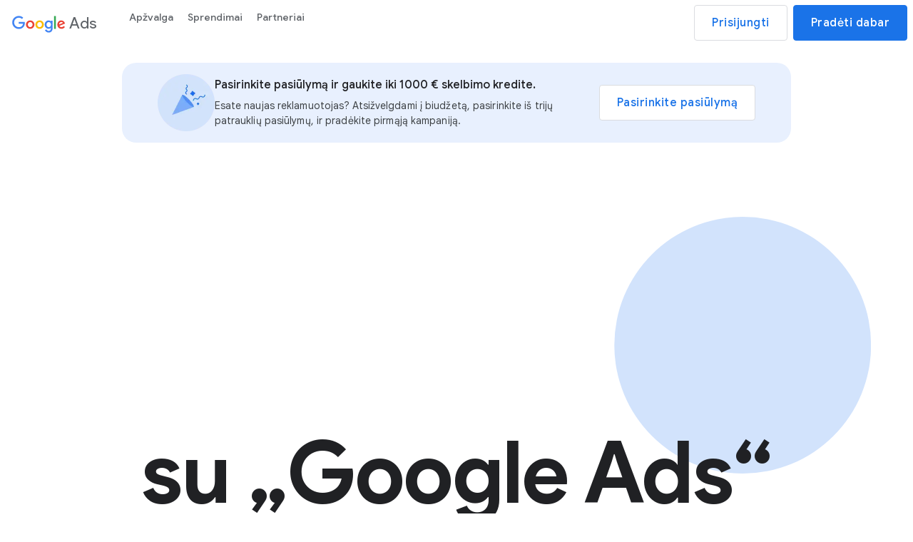

--- FILE ---
content_type: text/html; charset=utf-8
request_url: https://ads.google.com/intl/lt_lt/home/
body_size: 42122
content:
<!doctype html>
<html data-generated-by="stalefish@0.0.9" lang="lt" locale="lt_lt" dir="ltr" gads-lib="v0.9.22" suf-subid="?subid=ww-ww-awhp-g-aw-{device}-home-{position}!o2-adshp-hv-q4-22" data-incentive-mode="CYO" data-high-award-currency-code="EUR" data-high-target-amount="2000" data-medium-subid-suffix="s1500g1000|ib:9279461727|" data-high-subid-suffix="s3000g1500|ib:7966379274|" data-low-award-currency-code="EUR" data-low-award-amount-localized="350 €" data-low-target-currency-code="EUR" data-medium-target-currency-code="EUR" data-incentive-terms-and-conditions-url="https://ads.google.com/intl/lt_lt/home/terms-and-conditions/incentives/?bc=LT&amp;bid=s500g500%7Cib:6653296821%7C,s1500g1000%7Cib:9279461727%7C,s3000g1500%7Cib:7966379274%7C" data-low-award-amount="350" data-medium-target-amount-localized="1000 €" data-medium-award-currency-code="EUR" data-high-target-currency-code="EUR" data-low-target-amount-localized="350 €" data-low-target-amount="350" data-high-award-amount-localized="1000 €" data-medium-target-amount="1000" data-high-target-amount-localized="2000 €" data-low-subid-suffix="s500g500|ib:6653296821|" data-medium-award-amount-localized="700 €" data-cyo-state="A" data-medium-award-amount="700" data-high-award-amount="1000" mte="-ahpm-0000000192-0000000000" data-dynamic-terms-and-conditions="true" data-dcs-effective-country-code="lt" data-is-logged-in="false">
  <head><meta name="isEom" content="false"><meta name="isEea" content="false"><meta name="dma-sharing-enabled-for-all-cps" content="true">
    <script nonce="mud2bJlLq7aN9NK6wIka2A">
      var metaTags = document.querySelector('meta[name="isEea"]'),
        isEea = metaTags
          ? "true" === metaTags.getAttribute("content").toLowerCase()
          : !0;
      window.dataLayer = window.dataLayer || [];
      window.dataLayer.push({
        environment: "production",
        experiments: " ",
        originalLocation: "https://ads.google.com/intl/lt_lt/home/",
        is_eea: isEea,
      });
    </script>
    <script nonce="mud2bJlLq7aN9NK6wIka2A">
      const isEOM =
          "true" ===
          (document
            .querySelector('meta[name="isEom"]')
            ?.getAttribute("content") || "true"),
        isDMASharingEnabledForAllCps =
          "true" ===
          (document
            .querySelector('meta[name="dma-sharing-enabled-for-all-cps"]')
            ?.getAttribute("content") || "false"),
        adsOff = isEOM || !isDMASharingEnabledForAllCps;
      function eomPush() {
        window.dataLayer.push(arguments);
      }
      eomPush("consent", "default", {
        ad_storage: adsOff ? "denied" : "granted",
        ad_user_data: adsOff ? "denied" : "granted",
        ad_personalization: adsOff ? "denied" : "granted",
        analytics_storage: "granted",
        ads_data_redaction: adsOff ? !0 : !1,
        url_passthrough: !0,
      });
    </script>

    <script nonce="mud2bJlLq7aN9NK6wIka2A">
      (function (w, d, s, l, i) {
        w[l] = w[l] || [];
        w[l].push({ "gtm.start": new Date().getTime(), event: "gtm.js" });
        var f = d.getElementsByTagName(s)[0],
          j = d.createElement(s),
          dl = l != "dataLayer" ? "&l=" + l : "";
        j.async = true;
        j.src = "https://www.googletagmanager.com/gtm.js?id=" + i + dl;
        f.parentNode.insertBefore(j, f);
      })(window, document, "script", "dataLayer", "GTM-T6MBR7C");
    </script>

    <script nonce="mud2bJlLq7aN9NK6wIka2A">
      dataLayer.push({
        locale: `lt_lt`,
        page_name: `home`,
      });
    </script>
    <script id="marketing-client" src="https://www.gstatic.com/engage/marketing/automation/prod/v1/marketing_analytics_client_grpc.min.js" nonce="mud2bJlLq7aN9NK6wIka2A"></script>

    <meta charset="utf-8">
    <meta content="initial-scale=1, minimum-scale=1, width=device-width" name="viewport">
    <meta http-equiv="X-UA-Compatible" content="IE=edge">
    <title>
      „Google Ads“ – pritraukite klientų ir parduokite daugiau naudodami
      internetinį reklamavimą
    </title>

    <link href="https://ads.google.com/intl/lt_lt/home/" rel="canonical">
    <link href="https://fonts.gstatic.com/" rel="preconnect" crossorigin>
    <link href="https://www.gstatic.com/" rel="preconnect" crossorigin>
    <link href="https://lh3.googleusercontent.com/" rel="preconnect" crossorigin>
    <link href="https://www.google.com/images/branding/product/1x/ads_24dp.png" rel="shortcut icon" type="image/png">
    <link href="https://www.gstatic.com/glue/v26_0/glue.min.css" rel="stylesheet" nonce="mud2bJlLq7aN9NK6wIka2A">
    <link href="https://fonts.googleapis.com/css?family=Google+Sans:400,500,700|Google+Sans+Display:400,500,700|Google+Sans+Text:400,500,700|Product+Sans:400&amp;display=swap" rel="stylesheet" nonce="mud2bJlLq7aN9NK6wIka2A">
    <link href="/home/static/design-library/gads_index.min.css?cachebust=3966967" rel="stylesheet" nonce="mud2bJlLq7aN9NK6wIka2A">
    <meta name="description" content="Sužinokite, kaip internetinis reklamavimas naudojant „Google Ads“ gali padėti plėtoti jūsų verslą. Pritraukite klientų ir parduokite daugiau naudodamiesi mūsų skaitmeninio reklamavimo platforma.">
    <meta property="og:image" content="https://lh3.googleusercontent.com/nupo3HWMIUeuul9r2IBSfpBo568bL-STG9nA71dUuW97DnhAXFgm2WWjczhTFqRHQZRf5VA-_PmxIZaIAXhOUrzfr5unPjFuW9za=w1200">
    <noscript>
      <link href="https://www.gstatic.com/glue/v26_0/glue-no-js.min.css" rel="stylesheet" nonce="mud2bJlLq7aN9NK6wIka2A">
    </noscript>
  </head>
  <body class="glue-body" gtmid="GTM-T6MBR7C">
    <noscript>
      <iframe src="https://www.googletagmanager.com/ns.html?id=GTM-T6MBR7C" height="0" width="0" style="display: none; visibility: hidden"></iframe>
    </noscript>

    <gads-mega-nav-v2 element-name="gads-mega-nav-v2">
      <header class="glue-header" office-hours="{&quot;close_hour&quot;:null,&quot;close_minute&quot;:null,&quot;descriptor&quot;:&quot;MVP office hours&quot;,&quot;display_text&quot;:null,&quot;dst_end&quot;:null,&quot;dst_start&quot;:null,&quot;gmt_offset&quot;:null,&quot;holidays&quot;:[],&quot;open_days&quot;:[],&quot;open_hour&quot;:null,&quot;open_minute&quot;:null,&quot;timezone&quot;:null,&quot;_siteId&quot;:&quot;google-ads-modular-redesign&quot;,&quot;_collectionId&quot;:&quot;OfficeHours&quot;,&quot;_documentId&quot;:6285720243273728,&quot;_documentLabel&quot;:&quot;MVP office hours&quot;}">
        <a href="#main-page-content" class="glue-header__link glue-header__skip-content">
          Pereiti prie turinio
        </a>
        <div class="glue-header__bar glue-header__bar--mobile">
          <div class="glue-header__tier">
            <div class="glue-header__container">
              <div class="glue-header__lock-up">
                <div class="glue-header__hamburger">
                  <button class="glue-header__drawer-toggle-btn" aria-label="Atidaryti naršymo skydelį">
                    <svg class="glue-icon glue-icon--24px" role="presentation" aria-hidden="true" viewbox="0 0 24 24">
                      <path d="M3 18h18v-2H3v2zm0-5h18v-2H3v2zm0-7v2h18V6H3z"></path>
                    </svg>
                  </button>
                </div>
                <div class="glue-header__logo">
                  <a class="glue-header__logo-link" href="./../home/" title="Google Ads">
                    <div class="glue-header__logo-container">
                      <gads-icon icon-id="GOOGLE_COLOR_LOGO" class-names="glue-header__logo-svg"><svg viewbox="0 0 74 24" aria-hidden="true" role="presentation" class="glue-icon glue-header__logo-svg">
                          <path fill="#4285F4" d="M9.24 8.19v2.46h5.88c-.18 1.38-.64 2.39-1.34 3.1-.86.86-2.2 1.8-4.54 1.8-3.62 0-6.45-2.92-6.45-6.54s2.83-6.54 6.45-6.54c1.95 0 3.38.77 4.43 1.76L15.4 2.5C13.94 1.08 11.98 0 9.24 0 4.28 0 .11 4.04.11 9s4.17 9 9.13 9c2.68 0 4.7-.88 6.28-2.52 1.62-1.62 2.13-3.91 2.13-5.75 0-.57-.04-1.1-.13-1.54H9.24z"></path>
                          <path fill="#EA4335" d="M25 6.19c-3.21 0-5.83 2.44-5.83 5.81 0 3.34 2.62 5.81 5.83 5.81s5.83-2.46 5.83-5.81c0-3.37-2.62-5.81-5.83-5.81zm0 9.33c-1.76 0-3.28-1.45-3.28-3.52 0-2.09 1.52-3.52 3.28-3.52s3.28 1.43 3.28 3.52c0 2.07-1.52 3.52-3.28 3.52z"></path>
                          <path fill="#4285F4" d="M53.58 7.49h-.09c-.57-.68-1.67-1.3-3.06-1.3C47.53 6.19 45 8.72 45 12c0 3.26 2.53 5.81 5.43 5.81 1.39 0 2.49-.62 3.06-1.32h.09v.81c0 2.22-1.19 3.41-3.1 3.41-1.56 0-2.53-1.12-2.93-2.07l-2.22.92c.64 1.54 2.33 3.43 5.15 3.43 2.99 0 5.52-1.76 5.52-6.05V6.49h-2.42v1zm-2.93 8.03c-1.76 0-3.1-1.5-3.1-3.52 0-2.05 1.34-3.52 3.1-3.52 1.74 0 3.1 1.5 3.1 3.54.01 2.03-1.36 3.5-3.1 3.5z"></path>
                          <path fill="#FBBC05" d="M38 6.19c-3.21 0-5.83 2.44-5.83 5.81 0 3.34 2.62 5.81 5.83 5.81s5.83-2.46 5.83-5.81c0-3.37-2.62-5.81-5.83-5.81zm0 9.33c-1.76 0-3.28-1.45-3.28-3.52 0-2.09 1.52-3.52 3.28-3.52s3.28 1.43 3.28 3.52c0 2.07-1.52 3.52-3.28 3.52z"></path>
                          <path fill="#34A853" d="M58 .24h2.51v17.57H58z"></path>
                          <path fill="#EA4335" d="M68.26 15.52c-1.3 0-2.22-.59-2.82-1.76l7.77-3.21-.26-.66c-.48-1.3-1.96-3.7-4.97-3.7-2.99 0-5.48 2.35-5.48 5.81 0 3.26 2.46 5.81 5.76 5.81 2.66 0 4.2-1.63 4.84-2.57l-1.98-1.32c-.66.96-1.56 1.6-2.86 1.6zm-.18-7.15c1.03 0 1.91.53 2.2 1.28l-5.25 2.17c0-2.44 1.73-3.45 3.05-3.45z"></path></svg></gads-icon>
                    </div>
                    <span class="glue-header__logo--product" aria-hidden="true">Ads</span>
                  </a>
                </div>
                <gads-single-sign-on-v2 ads-account-status="[{&quot;key&quot;:&quot;CUSTOMER_ACCOUNT_STATUS_DRAFT&quot;,&quot;value&quot;:&quot;(Vykdoma sąranka)&quot;},{&quot;key&quot;:&quot;CUSTOMER_ACCOUNT_STATUS_UNKNOWN&quot;,&quot;value&quot;:&quot;(Atšaukta)&quot;}]" cta="[{&quot;aria_description&quot;:&quot;Tvarkyti „Google“ paskyrą&quot;,&quot;chatbot_agent_id&quot;:null,&quot;chatbot_context_id&quot;:null,&quot;default_subid_position&quot;:null,&quot;emphasis&quot;:&quot;medium&quot;,&quot;gtm_cta_name&quot;:&quot;gads-sso-manage-your-google-account&quot;,&quot;hide&quot;:false,&quot;icon&quot;:null,&quot;icon_id&quot;:null,&quot;label&quot;:null,&quot;reversed&quot;:null,&quot;special_triggers&quot;:null,&quot;text&quot;:&quot;Tvarkyti „Google“ paskyrą&quot;,&quot;url&quot;:&quot;https://myaccount.google.com/&quot;},{&quot;aria_description&quot;:&quot;Kurti naują „Google Ads“ paskyrą&quot;,&quot;chatbot_agent_id&quot;:null,&quot;chatbot_context_id&quot;:null,&quot;default_subid_position&quot;:null,&quot;emphasis&quot;:&quot;inline&quot;,&quot;gtm_cta_name&quot;:&quot;gads-sso-create-new-google-ads-account&quot;,&quot;hide&quot;:false,&quot;icon&quot;:null,&quot;icon_id&quot;:null,&quot;label&quot;:null,&quot;reversed&quot;:null,&quot;special_triggers&quot;:null,&quot;text&quot;:&quot;Kurti naują „Google Ads“ paskyrą&quot;,&quot;url&quot;:null},{&quot;aria_description&quot;:&quot;Atsijungti&quot;,&quot;chatbot_agent_id&quot;:null,&quot;chatbot_context_id&quot;:null,&quot;default_subid_position&quot;:null,&quot;emphasis&quot;:&quot;medium&quot;,&quot;gtm_cta_name&quot;:&quot;gads-sso-sign-out&quot;,&quot;hide&quot;:false,&quot;icon&quot;:null,&quot;icon_id&quot;:null,&quot;label&quot;:null,&quot;reversed&quot;:null,&quot;special_triggers&quot;:null,&quot;text&quot;:&quot;Atsijungti&quot;,&quot;url&quot;:&quot;//accounts.google.com/Logout&quot;},{&quot;aria_description&quot;:&quot;Privatumo politika&quot;,&quot;chatbot_agent_id&quot;:null,&quot;chatbot_context_id&quot;:null,&quot;default_subid_position&quot;:null,&quot;emphasis&quot;:&quot;inline&quot;,&quot;gtm_cta_name&quot;:&quot;gads-sso-privacy-policy&quot;,&quot;hide&quot;:false,&quot;icon&quot;:null,&quot;icon_id&quot;:null,&quot;label&quot;:null,&quot;reversed&quot;:null,&quot;special_triggers&quot;:null,&quot;text&quot;:&quot;Privatumo politika&quot;,&quot;url&quot;:&quot;https://policies.google.com/privacy&quot;},{&quot;aria_description&quot;:&quot;Paslaugų teikimo sąlygos&quot;,&quot;chatbot_agent_id&quot;:null,&quot;chatbot_context_id&quot;:null,&quot;default_subid_position&quot;:null,&quot;emphasis&quot;:&quot;inline&quot;,&quot;gtm_cta_name&quot;:&quot;gads-sso-terms&quot;,&quot;hide&quot;:false,&quot;icon&quot;:null,&quot;icon_id&quot;:null,&quot;label&quot;:null,&quot;reversed&quot;:null,&quot;special_triggers&quot;:null,&quot;text&quot;:&quot;Paslaugų teikimo sąlygos&quot;,&quot;url&quot;:&quot;https://myaccount.google.com/termsofservice&quot;},{&quot;aria_description&quot;:&quot;„Google Ads“ paskyra&quot;,&quot;chatbot_agent_id&quot;:null,&quot;chatbot_context_id&quot;:null,&quot;default_subid_position&quot;:&quot;sso&quot;,&quot;emphasis&quot;:&quot;high&quot;,&quot;gtm_cta_name&quot;:&quot;gads-sso-ads-account&quot;,&quot;hide&quot;:false,&quot;icon&quot;:null,&quot;icon_id&quot;:null,&quot;label&quot;:null,&quot;reversed&quot;:null,&quot;special_triggers&quot;:null,&quot;text&quot;:&quot;„Google Ads“ paskyra&quot;,&quot;url&quot;:&quot;//ads.google.com/nav/login?ocid={cid}&amp;uscid={cid}&quot;}]" cta-sign-in=" <gads-button 
      cta-text=&quot;Prisijungti&quot;
      emphasis=medium
      label=&quot;Prisijungti&quot;
      
      
          cta-name=&quot;signin&quot;
          module-name=&quot;gads-mega-nav-v2&quot;
      
      cta-url=&quot;//ads.google.com/nav/login&quot;
      
      
      
      
      cta-position=&quot;signin&quot;
      
    ></gads-button> " cta-start-now=" <gads-button 
      cta-text=&quot;Pradėti dabar&quot;
      emphasis=high
      label=&quot;Pradėti dabar&quot;
      
      
          cta-name=&quot;startnow&quot;
          module-name=&quot;gads-mega-nav-v2&quot;
      
      cta-url=&quot;//ads.google.com/signup&quot;
      
      
      
      
      cta-position=&quot;top&quot;
      
    ></gads-button> " logged-in-url="//ads.google.com/signup" mock-api-data="" modal="{&quot;copy&quot;:&quot;Ketinate sukurti naują „Google Ads“ paskyrą. Toje pačioje paskyroje galima kurti kelias kampanijas nekuriant naujos paskyros.&quot;,&quot;cta&quot;:[{&quot;aria_description&quot;:&quot;Atšaukti&quot;,&quot;chatbot_agent_id&quot;:null,&quot;chatbot_context_id&quot;:null,&quot;default_subid_position&quot;:null,&quot;emphasis&quot;:&quot;inline&quot;,&quot;gtm_cta_name&quot;:&quot;gads-sso-modal-cancel&quot;,&quot;hide&quot;:false,&quot;icon&quot;:null,&quot;icon_id&quot;:null,&quot;label&quot;:null,&quot;reversed&quot;:null,&quot;special_triggers&quot;:null,&quot;text&quot;:&quot;Atšaukti&quot;,&quot;url&quot;:null},{&quot;aria_description&quot;:&quot;Kurti naują paskyrą&quot;,&quot;chatbot_agent_id&quot;:null,&quot;chatbot_context_id&quot;:null,&quot;default_subid_position&quot;:&quot;sso&quot;,&quot;emphasis&quot;:&quot;inline&quot;,&quot;gtm_cta_name&quot;:&quot;gads-sso-modal-create-new-account&quot;,&quot;hide&quot;:false,&quot;icon&quot;:null,&quot;icon_id&quot;:null,&quot;label&quot;:null,&quot;reversed&quot;:null,&quot;special_triggers&quot;:null,&quot;text&quot;:&quot;Kurti naują paskyrą&quot;,&quot;url&quot;:&quot;//ads.google.com/nav/selectaccount?dst=/aw/campaigns/new/express&quot;}],&quot;headline&quot;:&quot;Norite sukurti naują „Google Ads“ paskyrą?&quot;}" module-name="gads-mega-nav-v2" profile-alt-text="Pasirinktos „Google“ paskyros:" profile-cta-name="gads-sso-profile-avatar" profile-image-placeholder="https://lh3.googleusercontent.com/oYxNIQPGGWUY4qLqdE_E6o1pPutQy1G9kl2K0vx3Zk2ADOOrJT9dIO-Guy9bhiD5WCvfUhrjug2id_kdKWivyoalvHxWZjCYgGniMNO1bM0Cukluo9M" type="mobile">
                  <div class="gads-profile-avatar__container">
                    <button class="gads-profile-avatar gads-profile-avatar--hidden gads-profile-avatar--mobile glue-text-center" aria-expanded="false" data-g-module-name="gads-mega-nav-v2" data-g-cta-name="gads-sso-profile-avatar">
                      <gads-image widths="xl:40,lg:40,md:40,sm:40" image="https://lh3.googleusercontent.com/oYxNIQPGGWUY4qLqdE_E6o1pPutQy1G9kl2K0vx3Zk2ADOOrJT9dIO-Guy9bhiD5WCvfUhrjug2id_kdKWivyoalvHxWZjCYgGniMNO1bM0Cukluo9M" image-class="gads-profile-avatar__image" alt-text="Pasirinktos „Google“ paskyros:  ()">
                        <picture class="">
                          <source srcset="
                              https://lh3.googleusercontent.com/oYxNIQPGGWUY4qLqdE_E6o1pPutQy1G9kl2K0vx3Zk2ADOOrJT9dIO-Guy9bhiD5WCvfUhrjug2id_kdKWivyoalvHxWZjCYgGniMNO1bM0Cukluo9M=w40-rw-v1,
                              https://lh3.googleusercontent.com/oYxNIQPGGWUY4qLqdE_E6o1pPutQy1G9kl2K0vx3Zk2ADOOrJT9dIO-Guy9bhiD5WCvfUhrjug2id_kdKWivyoalvHxWZjCYgGniMNO1bM0Cukluo9M=w80-rw-v1 2x
                            " width="40" media="(min-width: 1440px)" type="image/webp">
                          <source srcset="
                              https://lh3.googleusercontent.com/oYxNIQPGGWUY4qLqdE_E6o1pPutQy1G9kl2K0vx3Zk2ADOOrJT9dIO-Guy9bhiD5WCvfUhrjug2id_kdKWivyoalvHxWZjCYgGniMNO1bM0Cukluo9M=w40-rw-v1,
                              https://lh3.googleusercontent.com/oYxNIQPGGWUY4qLqdE_E6o1pPutQy1G9kl2K0vx3Zk2ADOOrJT9dIO-Guy9bhiD5WCvfUhrjug2id_kdKWivyoalvHxWZjCYgGniMNO1bM0Cukluo9M=w80-rw-v1 2x
                            " width="40" media="(min-width: 1024px)" type="image/webp">
                          <source srcset="
                              https://lh3.googleusercontent.com/oYxNIQPGGWUY4qLqdE_E6o1pPutQy1G9kl2K0vx3Zk2ADOOrJT9dIO-Guy9bhiD5WCvfUhrjug2id_kdKWivyoalvHxWZjCYgGniMNO1bM0Cukluo9M=w40-rw-v1,
                              https://lh3.googleusercontent.com/oYxNIQPGGWUY4qLqdE_E6o1pPutQy1G9kl2K0vx3Zk2ADOOrJT9dIO-Guy9bhiD5WCvfUhrjug2id_kdKWivyoalvHxWZjCYgGniMNO1bM0Cukluo9M=w80-rw-v1 2x
                            " width="40" media="(min-width: 600px)" type="image/webp">
                          <source srcset="
                              https://lh3.googleusercontent.com/oYxNIQPGGWUY4qLqdE_E6o1pPutQy1G9kl2K0vx3Zk2ADOOrJT9dIO-Guy9bhiD5WCvfUhrjug2id_kdKWivyoalvHxWZjCYgGniMNO1bM0Cukluo9M=w40-rw-v1,
                              https://lh3.googleusercontent.com/oYxNIQPGGWUY4qLqdE_E6o1pPutQy1G9kl2K0vx3Zk2ADOOrJT9dIO-Guy9bhiD5WCvfUhrjug2id_kdKWivyoalvHxWZjCYgGniMNO1bM0Cukluo9M=w80-rw-v1 2x
                            " width="40" media="(min-width: 1px)" type="image/webp">
                          <img src="https://lh3.googleusercontent.com/oYxNIQPGGWUY4qLqdE_E6o1pPutQy1G9kl2K0vx3Zk2ADOOrJT9dIO-Guy9bhiD5WCvfUhrjug2id_kdKWivyoalvHxWZjCYgGniMNO1bM0Cukluo9M=w40-rw-v1" alt="Pasirinktos „Google“ paskyros:  ()" class="gads-profile-avatar__image" width="40" loading="lazy">
                        </picture>
                      </gads-image>
                    </button>
                  </div>
                  <div class="gads-sign-in-card gads-sign-in-card--hidden glue-text-center">
                    <div class="gads-sign-in-card__scrollable">
                      <div class="gads-main-profile" data-position="">
                        <gads-image widths="xl:70,lg:70,md:70,sm:70" image="https://lh3.googleusercontent.com/oYxNIQPGGWUY4qLqdE_E6o1pPutQy1G9kl2K0vx3Zk2ADOOrJT9dIO-Guy9bhiD5WCvfUhrjug2id_kdKWivyoalvHxWZjCYgGniMNO1bM0Cukluo9M" alt-text="Pasirinktos „Google“ paskyros:" image-class="gads-sign-in-card__main-image">
                          <picture class="">
                            <source srcset="
                                https://lh3.googleusercontent.com/oYxNIQPGGWUY4qLqdE_E6o1pPutQy1G9kl2K0vx3Zk2ADOOrJT9dIO-Guy9bhiD5WCvfUhrjug2id_kdKWivyoalvHxWZjCYgGniMNO1bM0Cukluo9M=w70-rw-v1,
                                https://lh3.googleusercontent.com/oYxNIQPGGWUY4qLqdE_E6o1pPutQy1G9kl2K0vx3Zk2ADOOrJT9dIO-Guy9bhiD5WCvfUhrjug2id_kdKWivyoalvHxWZjCYgGniMNO1bM0Cukluo9M=w140-rw-v1 2x
                              " width="70" media="(min-width: 1440px)" type="image/webp">
                            <source srcset="
                                https://lh3.googleusercontent.com/oYxNIQPGGWUY4qLqdE_E6o1pPutQy1G9kl2K0vx3Zk2ADOOrJT9dIO-Guy9bhiD5WCvfUhrjug2id_kdKWivyoalvHxWZjCYgGniMNO1bM0Cukluo9M=w70-rw-v1,
                                https://lh3.googleusercontent.com/oYxNIQPGGWUY4qLqdE_E6o1pPutQy1G9kl2K0vx3Zk2ADOOrJT9dIO-Guy9bhiD5WCvfUhrjug2id_kdKWivyoalvHxWZjCYgGniMNO1bM0Cukluo9M=w140-rw-v1 2x
                              " width="70" media="(min-width: 1024px)" type="image/webp">
                            <source srcset="
                                https://lh3.googleusercontent.com/oYxNIQPGGWUY4qLqdE_E6o1pPutQy1G9kl2K0vx3Zk2ADOOrJT9dIO-Guy9bhiD5WCvfUhrjug2id_kdKWivyoalvHxWZjCYgGniMNO1bM0Cukluo9M=w70-rw-v1,
                                https://lh3.googleusercontent.com/oYxNIQPGGWUY4qLqdE_E6o1pPutQy1G9kl2K0vx3Zk2ADOOrJT9dIO-Guy9bhiD5WCvfUhrjug2id_kdKWivyoalvHxWZjCYgGniMNO1bM0Cukluo9M=w140-rw-v1 2x
                              " width="70" media="(min-width: 600px)" type="image/webp">
                            <source srcset="
                                https://lh3.googleusercontent.com/oYxNIQPGGWUY4qLqdE_E6o1pPutQy1G9kl2K0vx3Zk2ADOOrJT9dIO-Guy9bhiD5WCvfUhrjug2id_kdKWivyoalvHxWZjCYgGniMNO1bM0Cukluo9M=w70-rw-v1,
                                https://lh3.googleusercontent.com/oYxNIQPGGWUY4qLqdE_E6o1pPutQy1G9kl2K0vx3Zk2ADOOrJT9dIO-Guy9bhiD5WCvfUhrjug2id_kdKWivyoalvHxWZjCYgGniMNO1bM0Cukluo9M=w140-rw-v1 2x
                              " width="70" media="(min-width: 1px)" type="image/webp">
                            <img src="https://lh3.googleusercontent.com/oYxNIQPGGWUY4qLqdE_E6o1pPutQy1G9kl2K0vx3Zk2ADOOrJT9dIO-Guy9bhiD5WCvfUhrjug2id_kdKWivyoalvHxWZjCYgGniMNO1bM0Cukluo9M=w70-rw-v1" alt="Pasirinktos „Google“ paskyros:" class="gads-sign-in-card__main-image" width="70" loading="lazy">
                          </picture>
                        </gads-image>
                        <div class="gads-sign-in-card__main-image sso__main-image--placeholder" style="display: none"></div>
                        <div class="gads-sign-in-card__name glue-body"></div>
                        <div class="gads-sign-in-card__email glue-body"></div>
                      </div>
                      <div class="gads-sign-in-card__manage-btn">
                        <gads-button cta-text="Tvarkyti „Google“ paskyrą" emphasis="medium" label="Tvarkyti „Google“ paskyrą" cta-name="gads-sso-manage-your-google-account" module-name="gads-mega-nav-v2" cta-url="https://myaccount.google.com/">
                          <a class="glue-button glue-button--medium-emphasis" href="https://myaccount.google.com/" aria-label="Tvarkyti „Google“ paskyrą" data-g-cta-name="gads-sso-manage-your-google-account" data-g-module-name="gads-mega-nav-v2" target="_blank" rel="noopener noreferrer">
                            Tvarkyti „Google“ paskyrą
                          </a>
                        </gads-button>
                      </div>
                      <div class="gads-sign-in-card__ads-accounts">
                        <div class="gads-sign-in-card__ads-accounts-array"></div>
                        <div class="gads-sign-in-card__ads-account-item gads-sign-in-card__ads-account-item--add gads-sign-in-card__ads-account-item--add-mobile">
                          <svg class="gads-sign-in-card__add-profile-icon" width="20" height="14" viewbox="0 0 20 14" fill="none" xmlns="http://www.w3.org/2000/svg" aria-hidden="true">
                            <path d="M10.8334 3.66683C10.8334 1.82516 9.34171 0.333496 7.50004 0.333496C5.65837 0.333496 4.16671 1.82516 4.16671 3.66683C4.16671 5.5085 5.65837 7.00016 7.50004 7.00016C9.34171 7.00016 10.8334 5.5085 10.8334 3.66683ZM9.16671 3.66683C9.16671 4.5835 8.41671 5.3335 7.50004 5.3335C6.58337 5.3335 5.83337 4.5835 5.83337 3.66683C5.83337 2.75016 6.58337 2.00016 7.50004 2.00016C8.41671 2.00016 9.16671 2.75016 9.16671 3.66683ZM0.833374 12.0002V13.6668H14.1667V12.0002C14.1667 9.7835 9.72504 8.66683 7.50004 8.66683C5.27504 8.66683 0.833374 9.7835 0.833374 12.0002ZM2.50004 12.0002C2.66671 11.4085 5.25004 10.3335 7.50004 10.3335C9.74171 10.3335 12.3167 11.4002 12.5 12.0002H2.50004ZM16.6667 9.50016V7.00016H19.1667V5.3335H16.6667V2.8335H15V5.3335H12.5V7.00016H15V9.50016H16.6667Z" fill="#3C4043"></path>
                          </svg>
                          <gads-button cta-text="Kurti naują „Google Ads“ paskyrą" emphasis="inline" label="Kurti naują „Google Ads“ paskyrą" cta-name="gads-sso-create-new-google-ads-account" module-name="gads-mega-nav-v2">
                            <button class="glue-button glue-link glue-inline-link" aria-label="Kurti naują „Google Ads“ paskyrą" data-g-cta-name="gads-sso-create-new-google-ads-account" data-g-module-name="gads-mega-nav-v2">
                              Kurti naują „Google Ads“ paskyrą
                            </button>
                          </gads-button>
                        </div>
                      </div>
                      <div class="gads-sign-in-card__accounts">
                        <div class="gads-secondary-accounts-list"></div>
                      </div>
                    </div>
                    <div class="gads-sign-in-card__sticky">
                      <div class="gads-sign-in-card__signout">
                        <div class="gads-sign-in-card__signout-btn">
                          <gads-button cta-text="Atsijungti" emphasis="medium" label="Atsijungti" cta-name="gads-sso-sign-out" module-name="gads-mega-nav-v2" cta-url="//accounts.google.com/Logout">
                            <a class="glue-button glue-button--medium-emphasis" href="//accounts.google.com/Logout" aria-label="Atsijungti" data-g-cta-name="gads-sso-sign-out" data-g-module-name="gads-mega-nav-v2">
                              Atsijungti
                            </a>
                          </gads-button>
                        </div>
                      </div>
                      <div class="gads-sign-in-card__links glue-body">
                        <div class="gads-sign-in-card__link-item">
                          <gads-button cta-text="Privatumo politika" emphasis="inline" label="Privatumo politika" cta-name="gads-sso-privacy-policy" module-name="gads-mega-nav-v2" cta-url="https://policies.google.com/privacy">
                            <a class="glue-link glue-inline-link" href="https://policies.google.com/privacy" aria-label="Privatumo politika" data-g-cta-name="gads-sso-privacy-policy" data-g-module-name="gads-mega-nav-v2" target="_blank" rel="noopener noreferrer">
                              Privatumo politika
                            </a>
                          </gads-button>
                        </div>
                        <div class="gads-sign-in-card__link-separator">·</div>
                        <div class="gads-sign-in-card__link-item">
                          <gads-button cta-text="Paslaugų teikimo sąlygos" emphasis="inline" label="Paslaugų teikimo sąlygos" cta-name="gads-sso-terms" module-name="gads-mega-nav-v2" cta-url="https://myaccount.google.com/termsofservice">
                            <a class="glue-link glue-inline-link" href="https://myaccount.google.com/termsofservice" aria-label="Paslaugų teikimo sąlygos" data-g-cta-name="gads-sso-terms" data-g-module-name="gads-mega-nav-v2" target="_blank" rel="noopener noreferrer">
                              Paslaugų teikimo sąlygos
                            </a>
                          </gads-button>
                        </div>
                      </div>
                    </div>
                  </div>
                  <div class="gads-sso-modal gads-sso-modal--mobile glue-modal" aria-labelledby="gads-sso-modal__headline--mobile" aria-describedby="gads-sso-modal__copy--mobile">
                    <div class="gads-sso-modal__inner">
                      <h2 id="gads-sso-modal__headline--mobile" class="gads-sso-modal__headline glue-headline glue-headline--headline-5">
                        Norite sukurti naują „Google Ads“ paskyrą?
                      </h2>
                      <p id="gads-sso-modal__copy--mobile" class="gads-sso-modal__copy">
                        Ketinate sukurti naują „Google Ads“ paskyrą. Toje
                        pačioje paskyroje galima kurti kelias kampanijas
                        nekuriant naujos paskyros.
                      </p>
                      <div class="gads-sso-modal__ctas">
                        <gads-button cta-text="Atšaukti" emphasis="inline" label="Atšaukti" cta-name="gads-sso-modal-cancel" module-name="gads-mega-nav-v2">
                          <button class="glue-button glue-link glue-inline-link" aria-label="Atšaukti" data-g-cta-name="gads-sso-modal-cancel" data-g-module-name="gads-mega-nav-v2">
                            Atšaukti
                          </button>
                        </gads-button>
                        <gads-button cta-text="Kurti naują paskyrą" emphasis="inline" label="Kurti naują paskyrą" cta-name="gads-sso-modal-create-new-account" module-name="gads-mega-nav-v2" cta-url="//ads.google.com/nav/selectaccount?dst=/aw/campaigns/new/express" cta-position="sso">
                          <a class="glue-link glue-inline-link" href="//ads.google.com/nav/selectaccount?dst=/aw/campaigns/new/express&amp;subid=lt-lt-awhp-g-aw-{device}-home-sso!o2-adshp-hv-q4-22" aria-label="Kurti naują paskyrą" data-g-cta-name="gads-sso-modal-create-new-account" data-g-module-name="gads-mega-nav-v2">
                            Kurti naują paskyrą
                          </a>
                        </gads-button>
                      </div>
                    </div>
                    <button class="glue-modal__close-btn"></button>
                  </div>
                </gads-single-sign-on-v2>
              </div>
            </div>
            <div class="gads-mega-nav-cta-container glue-header__container">
              <div class="glue-header__cta">
                <div class="nav-cta-container">
                  <gads-button cta-text="Prisijungti" emphasis="medium" label="Prisijungti" cta-name="signin" module-name="gads-mega-nav-v2" cta-url="//ads.google.com/nav/login" cta-position="signin">
                    <a class="glue-button glue-button--medium-emphasis" href="//ads.google.com/nav/login?subid=lt-lt-awhp-g-aw-{device}-home-signin!o2-adshp-hv-q4-22" aria-label="Prisijungti" data-g-cta-name="signin" data-g-module-name="gads-mega-nav-v2">
                      Prisijungti
                    </a>
                  </gads-button>
                  <gads-button cta-text="Pradėti dabar" emphasis="high" label="Pradėti dabar" cta-name="startnow" module-name="gads-mega-nav-v2" cta-url="//ads.google.com/signup" cta-position="top">
                    <a class="glue-button glue-button--high-emphasis" href="//ads.google.com/signup?subid=lt-lt-awhp-g-aw-{device}-home-top!o2-adshp-hv-q4-22" aria-label="Pradėti dabar" data-g-cta-name="startnow" data-g-module-name="gads-mega-nav-v2">
                      Pradėti dabar
                    </a>
                  </gads-button>
                </div>
              </div>
            </div>
          </div>
        </div>
        <div class="glue-header__bar glue-header__bar--desktop glue-header__drawer">
          <div class="glue-header__tier">
            <div class="glue-header__container">
              <div class="glue-header__lock-up">
                <button class="mobile-close-nav-btn" aria-label="Uždaryti naršymo skydelį">
                  <svg width="14" height="14" viewbox="0 0 14 14" fill="none" xmlns="http://www.w3.org/2000/svg" aria-hidden="true" role="presentation">
                    <path fill-rule="evenodd" clip-rule="evenodd" d="M14 1.41L12.59 0L7 5.59L1.41 0L0 1.41L5.59 7L0 12.59L1.41 14L7 8.41L12.59 14L14 12.59L8.41 7L14 1.41Z" fill="#202124"></path>
                  </svg>
                </button>
                <div class="glue-header__logo">
                  <a class="glue-header__logo-link" href="./../home/" title="Google Ads">
                    <div class="glue-header__logo-container">
                      <gads-icon icon-id="GOOGLE_COLOR_LOGO" class-names="glue-header__logo-svg"><svg viewbox="0 0 74 24" aria-hidden="true" role="presentation" class="glue-icon glue-header__logo-svg">
                          <path fill="#4285F4" d="M9.24 8.19v2.46h5.88c-.18 1.38-.64 2.39-1.34 3.1-.86.86-2.2 1.8-4.54 1.8-3.62 0-6.45-2.92-6.45-6.54s2.83-6.54 6.45-6.54c1.95 0 3.38.77 4.43 1.76L15.4 2.5C13.94 1.08 11.98 0 9.24 0 4.28 0 .11 4.04.11 9s4.17 9 9.13 9c2.68 0 4.7-.88 6.28-2.52 1.62-1.62 2.13-3.91 2.13-5.75 0-.57-.04-1.1-.13-1.54H9.24z"></path>
                          <path fill="#EA4335" d="M25 6.19c-3.21 0-5.83 2.44-5.83 5.81 0 3.34 2.62 5.81 5.83 5.81s5.83-2.46 5.83-5.81c0-3.37-2.62-5.81-5.83-5.81zm0 9.33c-1.76 0-3.28-1.45-3.28-3.52 0-2.09 1.52-3.52 3.28-3.52s3.28 1.43 3.28 3.52c0 2.07-1.52 3.52-3.28 3.52z"></path>
                          <path fill="#4285F4" d="M53.58 7.49h-.09c-.57-.68-1.67-1.3-3.06-1.3C47.53 6.19 45 8.72 45 12c0 3.26 2.53 5.81 5.43 5.81 1.39 0 2.49-.62 3.06-1.32h.09v.81c0 2.22-1.19 3.41-3.1 3.41-1.56 0-2.53-1.12-2.93-2.07l-2.22.92c.64 1.54 2.33 3.43 5.15 3.43 2.99 0 5.52-1.76 5.52-6.05V6.49h-2.42v1zm-2.93 8.03c-1.76 0-3.1-1.5-3.1-3.52 0-2.05 1.34-3.52 3.1-3.52 1.74 0 3.1 1.5 3.1 3.54.01 2.03-1.36 3.5-3.1 3.5z"></path>
                          <path fill="#FBBC05" d="M38 6.19c-3.21 0-5.83 2.44-5.83 5.81 0 3.34 2.62 5.81 5.83 5.81s5.83-2.46 5.83-5.81c0-3.37-2.62-5.81-5.83-5.81zm0 9.33c-1.76 0-3.28-1.45-3.28-3.52 0-2.09 1.52-3.52 3.28-3.52s3.28 1.43 3.28 3.52c0 2.07-1.52 3.52-3.28 3.52z"></path>
                          <path fill="#34A853" d="M58 .24h2.51v17.57H58z"></path>
                          <path fill="#EA4335" d="M68.26 15.52c-1.3 0-2.22-.59-2.82-1.76l7.77-3.21-.26-.66c-.48-1.3-1.96-3.7-4.97-3.7-2.99 0-5.48 2.35-5.48 5.81 0 3.26 2.46 5.81 5.76 5.81 2.66 0 4.2-1.63 4.84-2.57l-1.98-1.32c-.66.96-1.56 1.6-2.86 1.6zm-.18-7.15c1.03 0 1.91.53 2.2 1.28l-5.25 2.17c0-2.44 1.73-3.45 3.05-3.45z"></path></svg></gads-icon>
                    </div>
                    <span class="glue-header__logo--product" aria-hidden="true">Ads</span>
                  </a>
                </div>
              </div>
            </div>
            <div class="glue-header__container glue-header__stepped-nav">
              <div class="glue-header__stepped-nav-controls-container">
                <div class="glue-header__stepped-nav-controls" data-glue-steppednav-label="Grįžti į pagrindinį meniu">
                  <div class="glue-header__stepped-nav-controls-arrow">
                    <svg role="presentation" aria-hidden="true" class="glue-icon glue-icon--18px" viewbox="0 0 24 24">
                      <path d="M16.41 5.41L15 4l-8 8 8 8 1.41-1.41L9.83 12"></path>
                    </svg>
                    <svg role="presentation" aria-hidden="true" class="glue-icon glue-icon--18px glue-header__stepped-nav-subnav-icon" viewbox="0 0 24 24">
                      <path d="M7.59 18.59L9 20l8-8-8-8-1.41 1.41L14.17 12"></path>
                    </svg>
                  </div>
                  <div class="glue-header__stepped-nav-controls-title glue-header__link glue-headline glue-headline--headline-5"></div>
                </div>
              </div>
              <div class="glue-header__stepped-nav-menus"></div>
            </div>
            <div class="glue-header__container glue-header__container--linkbar">
              <nav class="glue-header__link-bar" aria-label="Pagrindinis">
                <ul class="glue-header__list">
                  <li class="glue-header__item">
                    <a class="glue-header__link glue-headline glue-headline--headline-5 initial-links has-nested-links" href="#" title="Apžvalga" data-deep-nav-index="0" aria-haspopup="menu" aria-controls="nav-panel-index-0">
                      <span>Apžvalga</span>
                    </a>
                    <ul class="glue-header__list glue-header__list--nested glue-header__deep-nav" role="menubar">
                      <li class="glue-header__item l2-link l2-link-mobile" aria-hidden="true">
                        <div class="glue-header__link glue-font-weight-bold glue-headline glue-headline--headline-6">
                          Apžvalga
                        </div>
                        <div class="l2-link-border-bottom"></div>
                      </li>
                      <li class="glue-header__item">
                        <a class="glue-header__link l2-link" href="./../home/goals/" data-g-module-name="gads-mega-nav-v2" role="menuitem" data-g-cta-name="goals">
                          Tikslai
                        </a>
                      </li>
                      <li class="glue-header__item">
                        <a class="glue-header__link l2-link" href="./../home/campaigns/ai-powered-ad-solutions/" data-g-module-name="gads-mega-nav-v2" role="menuitem" data-g-cta-name="campaigns-ai-powered-ad-solutions">
                          DI pagrįsti skelbimų sprendimai
                        </a>
                      </li>
                    </ul>
                  </li>
                  <li class="glue-header__item">
                    <a class="glue-header__link glue-headline glue-headline--headline-5 initial-links has-nested-links" href="#" title="Sprendimai" data-deep-nav-index="1" aria-haspopup="menu" aria-controls="nav-panel-index-1">
                      <span>Sprendimai</span>
                    </a>
                    <ul class="glue-header__list glue-header__list--nested glue-header__deep-nav" role="menubar">
                      <li class="glue-header__item l2-link l2-link-mobile" aria-hidden="true">
                        <div class="glue-header__link glue-font-weight-bold glue-headline glue-headline--headline-6">
                          Sprendimai
                        </div>
                        <div class="l2-link-border-bottom"></div>
                      </li>
                      <li class="glue-header__item">
                        <a class="glue-header__link l2-link" href="./../home/campaigns/search-ads/" data-g-module-name="gads-mega-nav-v2" role="menuitem" data-g-cta-name="campaigns-search-ads">
                          Paieška
                        </a>
                      </li>
                      <li class="glue-header__item">
                        <a class="glue-header__link l2-link" href="./../home/campaigns/performance-max/" data-g-module-name="gads-mega-nav-v2" role="menuitem" data-g-cta-name="campaigns-performance-max">
                          Didžiausio našumo kampanija
                        </a>
                      </li>
                      <li class="glue-header__item">
                        <a class="glue-header__link l2-link" href="./../home/campaigns/app-ads/" data-g-module-name="gads-mega-nav-v2" role="menuitem" data-g-cta-name="campaigns-app-ads">
                          Programos
                        </a>
                      </li>
                      <li class="glue-header__item">
                        <a class="glue-header__link l2-link" href="./../home/campaigns/shopping-ads/" data-g-module-name="gads-mega-nav-v2" role="menuitem" data-g-cta-name="campaigns-shopping-ads">
                          Apsipirkimas
                        </a>
                      </li>
                      <li class="glue-header__item">
                        <a class="glue-header__link l2-link" href="./../home/campaigns/video-ads/" data-g-module-name="gads-mega-nav-v2" role="menuitem" data-g-cta-name="campaigns-video-ads">
                          Vaizdo įrašų kampanija
                        </a>
                      </li>
                      <li class="glue-header__item">
                        <a class="glue-header__link l2-link" href="./../home/campaigns/demand-gen/" data-g-module-name="gads-mega-nav-v2" role="menuitem" data-g-cta-name="campaigns-demand-gen">
                          Paklausos generavimas
                        </a>
                      </li>
                      <li class="glue-header__item">
                        <a class="glue-header__link l2-link" href="./../home/campaigns/display-ads/" data-g-module-name="gads-mega-nav-v2" role="menuitem" data-g-cta-name="campaigns-display-ads">
                          Vaizdinės reklamos tinklas
                        </a>
                      </li>
                      <li class="glue-header__item">
                        <a class="glue-header__link l2-link" href="./../home/tools/keyword-planner/" data-g-module-name="gads-mega-nav-v2" role="menuitem" data-g-cta-name="tools-keyword-planner">
                          Raktinių žodžių planavimo priemonė
                        </a>
                      </li>
                      <li class="glue-header__item">
                        <a class="glue-header__link l2-link" href="./../home/tools/manager-accounts/" data-g-module-name="gads-mega-nav-v2" role="menuitem" data-g-cta-name="tools-manager-accounts">
                          Valdytojų paskyros
                        </a>
                      </li>
                      <li class="glue-header__item">
                        <a class="glue-header__link l2-link" href="./../home/tools/ads-editor/" data-g-module-name="gads-mega-nav-v2" role="menuitem" data-g-cta-name="tools-ads-editor">
                          „Google Ads“ redagavimo priemonė
                        </a>
                      </li>
                      <li class="glue-header__item">
                        <a class="glue-header__link l2-link" href="./../home/tools/reach-planner/" data-g-module-name="gads-mega-nav-v2" role="menuitem" data-g-cta-name="tools-reach-planner">
                          Pasiekiamumo planavimo priemonė
                        </a>
                      </li>
                      <li class="glue-header__item">
                        <a class="glue-header__link l2-link" href="./../home/tools/mobile-app/" data-g-module-name="gads-mega-nav-v2" role="menuitem" data-g-cta-name="tools-mobile-app">
                          „Google Ads“ programa mobiliesiems
                        </a>
                      </li>
                      <li class="glue-header__item">
                        <a class="glue-header__link l2-link" href="./../home/measurement/conversion-tracking/" data-g-module-name="gads-mega-nav-v2" role="menuitem" data-g-cta-name="measurement-conversion-tracking">
                          Konversijų stebėjimas
                        </a>
                      </li>
                    </ul>
                  </li>
                  <li class="glue-header__item">
                    <a class="glue-header__link glue-headline glue-headline--headline-5 initial-links has-nested-links" href="#" title="Partneriai" data-deep-nav-index="2" aria-haspopup="menu" aria-controls="nav-panel-index-2">
                      <span>Partneriai</span>
                    </a>
                    <ul class="glue-header__list glue-header__list--nested glue-header__deep-nav" role="menubar">
                      <li class="glue-header__item l2-link l2-link-mobile" aria-hidden="true">
                        <div class="glue-header__link glue-font-weight-bold glue-headline glue-headline--headline-6">
                          Partneriai
                        </div>
                        <div class="l2-link-border-bottom"></div>
                      </li>
                      <li class="glue-header__item">
                        <a class="glue-header__link l2-link" href="./../home/partners/work-with-a-partner/" data-g-module-name="gads-mega-nav-v2" role="menuitem" data-g-cta-name="partners-work-with-a-partner">
                          Bendradarbiaukite su partneriu
                        </a>
                      </li>
                      <li class="glue-header__item">
                        <a class="glue-header__link l2-link" href="./../home/partners/become-a-partner/" data-g-module-name="gads-mega-nav-v2" role="menuitem" data-g-cta-name="partners-become-a-partner">
                          Tapkite partneriu
                        </a>
                      </li>
                    </ul>
                  </li>
                </ul>
              </nav>
            </div>
            <div class="gads-mega-nav-cta-container glue-header__container glue-header__container--cta">
              <div class="glue-header__cta">
                <div class="nav-cta-container">
                  <gads-button cta-text="Prisijungti" emphasis="medium" label="Prisijungti" cta-name="signin" module-name="gads-mega-nav-v2" cta-url="//ads.google.com/nav/login" cta-position="signin">
                    <a class="glue-button glue-button--medium-emphasis" href="//ads.google.com/nav/login?subid=lt-lt-awhp-g-aw-{device}-home-signin!o2-adshp-hv-q4-22" aria-label="Prisijungti" data-g-cta-name="signin" data-g-module-name="gads-mega-nav-v2">
                      Prisijungti
                    </a>
                  </gads-button>
                  <gads-button cta-text="Pradėti dabar" emphasis="high" label="Pradėti dabar" cta-name="startnow" module-name="gads-mega-nav-v2" cta-url="//ads.google.com/signup" cta-position="top">
                    <a class="glue-button glue-button--high-emphasis" href="//ads.google.com/signup?subid=lt-lt-awhp-g-aw-{device}-home-top!o2-adshp-hv-q4-22" aria-label="Pradėti dabar" data-g-cta-name="startnow" data-g-module-name="gads-mega-nav-v2">
                      Pradėti dabar
                    </a>
                  </gads-button>
                </div>
                <gads-single-sign-on-v2 ads-account-status="[{&quot;key&quot;:&quot;CUSTOMER_ACCOUNT_STATUS_DRAFT&quot;,&quot;value&quot;:&quot;(Vykdoma sąranka)&quot;},{&quot;key&quot;:&quot;CUSTOMER_ACCOUNT_STATUS_UNKNOWN&quot;,&quot;value&quot;:&quot;(Atšaukta)&quot;}]" cta="[{&quot;aria_description&quot;:&quot;Tvarkyti „Google“ paskyrą&quot;,&quot;chatbot_agent_id&quot;:null,&quot;chatbot_context_id&quot;:null,&quot;default_subid_position&quot;:null,&quot;emphasis&quot;:&quot;medium&quot;,&quot;gtm_cta_name&quot;:&quot;gads-sso-manage-your-google-account&quot;,&quot;hide&quot;:false,&quot;icon&quot;:null,&quot;icon_id&quot;:null,&quot;label&quot;:null,&quot;reversed&quot;:null,&quot;special_triggers&quot;:null,&quot;text&quot;:&quot;Tvarkyti „Google“ paskyrą&quot;,&quot;url&quot;:&quot;https://myaccount.google.com/&quot;},{&quot;aria_description&quot;:&quot;Kurti naują „Google Ads“ paskyrą&quot;,&quot;chatbot_agent_id&quot;:null,&quot;chatbot_context_id&quot;:null,&quot;default_subid_position&quot;:null,&quot;emphasis&quot;:&quot;inline&quot;,&quot;gtm_cta_name&quot;:&quot;gads-sso-create-new-google-ads-account&quot;,&quot;hide&quot;:false,&quot;icon&quot;:null,&quot;icon_id&quot;:null,&quot;label&quot;:null,&quot;reversed&quot;:null,&quot;special_triggers&quot;:null,&quot;text&quot;:&quot;Kurti naują „Google Ads“ paskyrą&quot;,&quot;url&quot;:null},{&quot;aria_description&quot;:&quot;Atsijungti&quot;,&quot;chatbot_agent_id&quot;:null,&quot;chatbot_context_id&quot;:null,&quot;default_subid_position&quot;:null,&quot;emphasis&quot;:&quot;medium&quot;,&quot;gtm_cta_name&quot;:&quot;gads-sso-sign-out&quot;,&quot;hide&quot;:false,&quot;icon&quot;:null,&quot;icon_id&quot;:null,&quot;label&quot;:null,&quot;reversed&quot;:null,&quot;special_triggers&quot;:null,&quot;text&quot;:&quot;Atsijungti&quot;,&quot;url&quot;:&quot;//accounts.google.com/Logout&quot;},{&quot;aria_description&quot;:&quot;Privatumo politika&quot;,&quot;chatbot_agent_id&quot;:null,&quot;chatbot_context_id&quot;:null,&quot;default_subid_position&quot;:null,&quot;emphasis&quot;:&quot;inline&quot;,&quot;gtm_cta_name&quot;:&quot;gads-sso-privacy-policy&quot;,&quot;hide&quot;:false,&quot;icon&quot;:null,&quot;icon_id&quot;:null,&quot;label&quot;:null,&quot;reversed&quot;:null,&quot;special_triggers&quot;:null,&quot;text&quot;:&quot;Privatumo politika&quot;,&quot;url&quot;:&quot;https://policies.google.com/privacy&quot;},{&quot;aria_description&quot;:&quot;Paslaugų teikimo sąlygos&quot;,&quot;chatbot_agent_id&quot;:null,&quot;chatbot_context_id&quot;:null,&quot;default_subid_position&quot;:null,&quot;emphasis&quot;:&quot;inline&quot;,&quot;gtm_cta_name&quot;:&quot;gads-sso-terms&quot;,&quot;hide&quot;:false,&quot;icon&quot;:null,&quot;icon_id&quot;:null,&quot;label&quot;:null,&quot;reversed&quot;:null,&quot;special_triggers&quot;:null,&quot;text&quot;:&quot;Paslaugų teikimo sąlygos&quot;,&quot;url&quot;:&quot;https://myaccount.google.com/termsofservice&quot;},{&quot;aria_description&quot;:&quot;„Google Ads“ paskyra&quot;,&quot;chatbot_agent_id&quot;:null,&quot;chatbot_context_id&quot;:null,&quot;default_subid_position&quot;:&quot;sso&quot;,&quot;emphasis&quot;:&quot;high&quot;,&quot;gtm_cta_name&quot;:&quot;gads-sso-ads-account&quot;,&quot;hide&quot;:false,&quot;icon&quot;:null,&quot;icon_id&quot;:null,&quot;label&quot;:null,&quot;reversed&quot;:null,&quot;special_triggers&quot;:null,&quot;text&quot;:&quot;„Google Ads“ paskyra&quot;,&quot;url&quot;:&quot;//ads.google.com/nav/login?ocid={cid}&amp;uscid={cid}&quot;}]" cta-sign-in=" <gads-button 
      cta-text=&quot;Prisijungti&quot;
      emphasis=medium
      label=&quot;Prisijungti&quot;
      
      
          cta-name=&quot;signin&quot;
          module-name=&quot;gads-mega-nav-v2&quot;
      
      cta-url=&quot;//ads.google.com/nav/login&quot;
      
      
      
      
      cta-position=&quot;signin&quot;
      
    ></gads-button> " cta-start-now=" <gads-button 
      cta-text=&quot;Pradėti dabar&quot;
      emphasis=high
      label=&quot;Pradėti dabar&quot;
      
      
          cta-name=&quot;startnow&quot;
          module-name=&quot;gads-mega-nav-v2&quot;
      
      cta-url=&quot;//ads.google.com/signup&quot;
      
      
      
      
      cta-position=&quot;top&quot;
      
    ></gads-button> " logged-in-url="//ads.google.com/signup" mock-api-data="" modal="{&quot;copy&quot;:&quot;Ketinate sukurti naują „Google Ads“ paskyrą. Toje pačioje paskyroje galima kurti kelias kampanijas nekuriant naujos paskyros.&quot;,&quot;cta&quot;:[{&quot;aria_description&quot;:&quot;Atšaukti&quot;,&quot;chatbot_agent_id&quot;:null,&quot;chatbot_context_id&quot;:null,&quot;default_subid_position&quot;:null,&quot;emphasis&quot;:&quot;inline&quot;,&quot;gtm_cta_name&quot;:&quot;gads-sso-modal-cancel&quot;,&quot;hide&quot;:false,&quot;icon&quot;:null,&quot;icon_id&quot;:null,&quot;label&quot;:null,&quot;reversed&quot;:null,&quot;special_triggers&quot;:null,&quot;text&quot;:&quot;Atšaukti&quot;,&quot;url&quot;:null},{&quot;aria_description&quot;:&quot;Kurti naują paskyrą&quot;,&quot;chatbot_agent_id&quot;:null,&quot;chatbot_context_id&quot;:null,&quot;default_subid_position&quot;:&quot;sso&quot;,&quot;emphasis&quot;:&quot;inline&quot;,&quot;gtm_cta_name&quot;:&quot;gads-sso-modal-create-new-account&quot;,&quot;hide&quot;:false,&quot;icon&quot;:null,&quot;icon_id&quot;:null,&quot;label&quot;:null,&quot;reversed&quot;:null,&quot;special_triggers&quot;:null,&quot;text&quot;:&quot;Kurti naują paskyrą&quot;,&quot;url&quot;:&quot;//ads.google.com/nav/selectaccount?dst=/aw/campaigns/new/express&quot;}],&quot;headline&quot;:&quot;Norite sukurti naują „Google Ads“ paskyrą?&quot;}" module-name="gads-mega-nav-v2" profile-alt-text="Pasirinktos „Google“ paskyros:" profile-cta-name="gads-sso-profile-avatar" profile-image-placeholder="https://lh3.googleusercontent.com/oYxNIQPGGWUY4qLqdE_E6o1pPutQy1G9kl2K0vx3Zk2ADOOrJT9dIO-Guy9bhiD5WCvfUhrjug2id_kdKWivyoalvHxWZjCYgGniMNO1bM0Cukluo9M" type="desktop">
                  <div class="gads-profile-avatar__container">
                    <button class="gads-profile-avatar gads-profile-avatar--hidden gads-profile-avatar--desktop glue-text-center" aria-expanded="false" data-g-module-name="gads-mega-nav-v2" data-g-cta-name="gads-sso-profile-avatar" aria-live="assertive">
                      <gads-image widths="xl:40,lg:40,md:40,sm:40" image="https://lh3.googleusercontent.com/oYxNIQPGGWUY4qLqdE_E6o1pPutQy1G9kl2K0vx3Zk2ADOOrJT9dIO-Guy9bhiD5WCvfUhrjug2id_kdKWivyoalvHxWZjCYgGniMNO1bM0Cukluo9M" image-class="gads-profile-avatar__image" alt-text="Pasirinktos „Google“ paskyros:  ()">
                        <picture class="">
                          <source srcset="
                              https://lh3.googleusercontent.com/oYxNIQPGGWUY4qLqdE_E6o1pPutQy1G9kl2K0vx3Zk2ADOOrJT9dIO-Guy9bhiD5WCvfUhrjug2id_kdKWivyoalvHxWZjCYgGniMNO1bM0Cukluo9M=w40-rw-v1,
                              https://lh3.googleusercontent.com/oYxNIQPGGWUY4qLqdE_E6o1pPutQy1G9kl2K0vx3Zk2ADOOrJT9dIO-Guy9bhiD5WCvfUhrjug2id_kdKWivyoalvHxWZjCYgGniMNO1bM0Cukluo9M=w80-rw-v1 2x
                            " width="40" media="(min-width: 1440px)" type="image/webp">
                          <source srcset="
                              https://lh3.googleusercontent.com/oYxNIQPGGWUY4qLqdE_E6o1pPutQy1G9kl2K0vx3Zk2ADOOrJT9dIO-Guy9bhiD5WCvfUhrjug2id_kdKWivyoalvHxWZjCYgGniMNO1bM0Cukluo9M=w40-rw-v1,
                              https://lh3.googleusercontent.com/oYxNIQPGGWUY4qLqdE_E6o1pPutQy1G9kl2K0vx3Zk2ADOOrJT9dIO-Guy9bhiD5WCvfUhrjug2id_kdKWivyoalvHxWZjCYgGniMNO1bM0Cukluo9M=w80-rw-v1 2x
                            " width="40" media="(min-width: 1024px)" type="image/webp">
                          <source srcset="
                              https://lh3.googleusercontent.com/oYxNIQPGGWUY4qLqdE_E6o1pPutQy1G9kl2K0vx3Zk2ADOOrJT9dIO-Guy9bhiD5WCvfUhrjug2id_kdKWivyoalvHxWZjCYgGniMNO1bM0Cukluo9M=w40-rw-v1,
                              https://lh3.googleusercontent.com/oYxNIQPGGWUY4qLqdE_E6o1pPutQy1G9kl2K0vx3Zk2ADOOrJT9dIO-Guy9bhiD5WCvfUhrjug2id_kdKWivyoalvHxWZjCYgGniMNO1bM0Cukluo9M=w80-rw-v1 2x
                            " width="40" media="(min-width: 600px)" type="image/webp">
                          <source srcset="
                              https://lh3.googleusercontent.com/oYxNIQPGGWUY4qLqdE_E6o1pPutQy1G9kl2K0vx3Zk2ADOOrJT9dIO-Guy9bhiD5WCvfUhrjug2id_kdKWivyoalvHxWZjCYgGniMNO1bM0Cukluo9M=w40-rw-v1,
                              https://lh3.googleusercontent.com/oYxNIQPGGWUY4qLqdE_E6o1pPutQy1G9kl2K0vx3Zk2ADOOrJT9dIO-Guy9bhiD5WCvfUhrjug2id_kdKWivyoalvHxWZjCYgGniMNO1bM0Cukluo9M=w80-rw-v1 2x
                            " width="40" media="(min-width: 1px)" type="image/webp">
                          <img src="https://lh3.googleusercontent.com/oYxNIQPGGWUY4qLqdE_E6o1pPutQy1G9kl2K0vx3Zk2ADOOrJT9dIO-Guy9bhiD5WCvfUhrjug2id_kdKWivyoalvHxWZjCYgGniMNO1bM0Cukluo9M=w40-rw-v1" alt="Pasirinktos „Google“ paskyros:  ()" class="gads-profile-avatar__image" width="40" loading="lazy">
                        </picture>
                      </gads-image>
                    </button>
                  </div>
                  <div class="gads-sign-in-card gads-sign-in-card--hidden glue-text-center">
                    <div class="gads-sign-in-card__scrollable">
                      <div class="gads-main-profile" data-position="">
                        <gads-image widths="xl:70,lg:70,md:70,sm:70" image="https://lh3.googleusercontent.com/oYxNIQPGGWUY4qLqdE_E6o1pPutQy1G9kl2K0vx3Zk2ADOOrJT9dIO-Guy9bhiD5WCvfUhrjug2id_kdKWivyoalvHxWZjCYgGniMNO1bM0Cukluo9M" alt-text="Pasirinktos „Google“ paskyros:" image-class="gads-sign-in-card__main-image">
                          <picture class="">
                            <source srcset="
                                https://lh3.googleusercontent.com/oYxNIQPGGWUY4qLqdE_E6o1pPutQy1G9kl2K0vx3Zk2ADOOrJT9dIO-Guy9bhiD5WCvfUhrjug2id_kdKWivyoalvHxWZjCYgGniMNO1bM0Cukluo9M=w70-rw-v1,
                                https://lh3.googleusercontent.com/oYxNIQPGGWUY4qLqdE_E6o1pPutQy1G9kl2K0vx3Zk2ADOOrJT9dIO-Guy9bhiD5WCvfUhrjug2id_kdKWivyoalvHxWZjCYgGniMNO1bM0Cukluo9M=w140-rw-v1 2x
                              " width="70" media="(min-width: 1440px)" type="image/webp">
                            <source srcset="
                                https://lh3.googleusercontent.com/oYxNIQPGGWUY4qLqdE_E6o1pPutQy1G9kl2K0vx3Zk2ADOOrJT9dIO-Guy9bhiD5WCvfUhrjug2id_kdKWivyoalvHxWZjCYgGniMNO1bM0Cukluo9M=w70-rw-v1,
                                https://lh3.googleusercontent.com/oYxNIQPGGWUY4qLqdE_E6o1pPutQy1G9kl2K0vx3Zk2ADOOrJT9dIO-Guy9bhiD5WCvfUhrjug2id_kdKWivyoalvHxWZjCYgGniMNO1bM0Cukluo9M=w140-rw-v1 2x
                              " width="70" media="(min-width: 1024px)" type="image/webp">
                            <source srcset="
                                https://lh3.googleusercontent.com/oYxNIQPGGWUY4qLqdE_E6o1pPutQy1G9kl2K0vx3Zk2ADOOrJT9dIO-Guy9bhiD5WCvfUhrjug2id_kdKWivyoalvHxWZjCYgGniMNO1bM0Cukluo9M=w70-rw-v1,
                                https://lh3.googleusercontent.com/oYxNIQPGGWUY4qLqdE_E6o1pPutQy1G9kl2K0vx3Zk2ADOOrJT9dIO-Guy9bhiD5WCvfUhrjug2id_kdKWivyoalvHxWZjCYgGniMNO1bM0Cukluo9M=w140-rw-v1 2x
                              " width="70" media="(min-width: 600px)" type="image/webp">
                            <source srcset="
                                https://lh3.googleusercontent.com/oYxNIQPGGWUY4qLqdE_E6o1pPutQy1G9kl2K0vx3Zk2ADOOrJT9dIO-Guy9bhiD5WCvfUhrjug2id_kdKWivyoalvHxWZjCYgGniMNO1bM0Cukluo9M=w70-rw-v1,
                                https://lh3.googleusercontent.com/oYxNIQPGGWUY4qLqdE_E6o1pPutQy1G9kl2K0vx3Zk2ADOOrJT9dIO-Guy9bhiD5WCvfUhrjug2id_kdKWivyoalvHxWZjCYgGniMNO1bM0Cukluo9M=w140-rw-v1 2x
                              " width="70" media="(min-width: 1px)" type="image/webp">
                            <img src="https://lh3.googleusercontent.com/oYxNIQPGGWUY4qLqdE_E6o1pPutQy1G9kl2K0vx3Zk2ADOOrJT9dIO-Guy9bhiD5WCvfUhrjug2id_kdKWivyoalvHxWZjCYgGniMNO1bM0Cukluo9M=w70-rw-v1" alt="Pasirinktos „Google“ paskyros:" class="gads-sign-in-card__main-image" width="70" loading="lazy">
                          </picture>
                        </gads-image>
                        <div class="gads-sign-in-card__main-image sso__main-image--placeholder" style="display: none"></div>
                        <div class="gads-sign-in-card__name glue-body"></div>
                        <div class="gads-sign-in-card__email glue-body"></div>
                      </div>
                      <div class="gads-sign-in-card__manage-btn">
                        <gads-button cta-text="Tvarkyti „Google“ paskyrą" emphasis="medium" label="Tvarkyti „Google“ paskyrą" cta-name="gads-sso-manage-your-google-account" module-name="gads-mega-nav-v2" cta-url="https://myaccount.google.com/">
                          <a class="glue-button glue-button--medium-emphasis" href="https://myaccount.google.com/" aria-label="Tvarkyti „Google“ paskyrą" data-g-cta-name="gads-sso-manage-your-google-account" data-g-module-name="gads-mega-nav-v2" target="_blank" rel="noopener noreferrer">
                            Tvarkyti „Google“ paskyrą
                          </a>
                        </gads-button>
                      </div>
                      <div class="gads-sign-in-card__ads-accounts">
                        <div class="gads-sign-in-card__ads-accounts-array"></div>
                        <div class="gads-sign-in-card__ads-account-item gads-sign-in-card__ads-account-item--add gads-sign-in-card__ads-account-item--add-desktop">
                          <svg class="gads-sign-in-card__add-profile-icon" width="20" height="14" viewbox="0 0 20 14" fill="none" xmlns="http://www.w3.org/2000/svg" aria-hidden="true">
                            <path d="M10.8334 3.66683C10.8334 1.82516 9.34171 0.333496 7.50004 0.333496C5.65837 0.333496 4.16671 1.82516 4.16671 3.66683C4.16671 5.5085 5.65837 7.00016 7.50004 7.00016C9.34171 7.00016 10.8334 5.5085 10.8334 3.66683ZM9.16671 3.66683C9.16671 4.5835 8.41671 5.3335 7.50004 5.3335C6.58337 5.3335 5.83337 4.5835 5.83337 3.66683C5.83337 2.75016 6.58337 2.00016 7.50004 2.00016C8.41671 2.00016 9.16671 2.75016 9.16671 3.66683ZM0.833374 12.0002V13.6668H14.1667V12.0002C14.1667 9.7835 9.72504 8.66683 7.50004 8.66683C5.27504 8.66683 0.833374 9.7835 0.833374 12.0002ZM2.50004 12.0002C2.66671 11.4085 5.25004 10.3335 7.50004 10.3335C9.74171 10.3335 12.3167 11.4002 12.5 12.0002H2.50004ZM16.6667 9.50016V7.00016H19.1667V5.3335H16.6667V2.8335H15V5.3335H12.5V7.00016H15V9.50016H16.6667Z" fill="#3C4043"></path>
                          </svg>
                          <gads-button cta-text="Kurti naują „Google Ads“ paskyrą" emphasis="inline" label="Kurti naują „Google Ads“ paskyrą" cta-name="gads-sso-create-new-google-ads-account" module-name="gads-mega-nav-v2">
                            <button class="glue-button glue-link glue-inline-link" aria-label="Kurti naują „Google Ads“ paskyrą" data-g-cta-name="gads-sso-create-new-google-ads-account" data-g-module-name="gads-mega-nav-v2">
                              Kurti naują „Google Ads“ paskyrą
                            </button>
                          </gads-button>
                        </div>
                      </div>
                      <div class="gads-sign-in-card__accounts">
                        <div class="gads-secondary-accounts-list"></div>
                      </div>
                    </div>
                    <div class="gads-sign-in-card__sticky">
                      <div class="gads-sign-in-card__signout">
                        <div class="gads-sign-in-card__signout-btn">
                          <gads-button cta-text="Atsijungti" emphasis="medium" label="Atsijungti" cta-name="gads-sso-sign-out" module-name="gads-mega-nav-v2" cta-url="//accounts.google.com/Logout">
                            <a class="glue-button glue-button--medium-emphasis" href="//accounts.google.com/Logout" aria-label="Atsijungti" data-g-cta-name="gads-sso-sign-out" data-g-module-name="gads-mega-nav-v2">
                              Atsijungti
                            </a>
                          </gads-button>
                        </div>
                      </div>
                      <div class="gads-sign-in-card__links glue-body">
                        <div class="gads-sign-in-card__link-item">
                          <gads-button cta-text="Privatumo politika" emphasis="inline" label="Privatumo politika" cta-name="gads-sso-privacy-policy" module-name="gads-mega-nav-v2" cta-url="https://policies.google.com/privacy">
                            <a class="glue-link glue-inline-link" href="https://policies.google.com/privacy" aria-label="Privatumo politika" data-g-cta-name="gads-sso-privacy-policy" data-g-module-name="gads-mega-nav-v2" target="_blank" rel="noopener noreferrer">
                              Privatumo politika
                            </a>
                          </gads-button>
                        </div>
                        <div class="gads-sign-in-card__link-separator">·</div>
                        <div class="gads-sign-in-card__link-item">
                          <gads-button cta-text="Paslaugų teikimo sąlygos" emphasis="inline" label="Paslaugų teikimo sąlygos" cta-name="gads-sso-terms" module-name="gads-mega-nav-v2" cta-url="https://myaccount.google.com/termsofservice">
                            <a class="glue-link glue-inline-link" href="https://myaccount.google.com/termsofservice" aria-label="Paslaugų teikimo sąlygos" data-g-cta-name="gads-sso-terms" data-g-module-name="gads-mega-nav-v2" target="_blank" rel="noopener noreferrer">
                              Paslaugų teikimo sąlygos
                            </a>
                          </gads-button>
                        </div>
                      </div>
                    </div>
                  </div>
                  <div class="gads-sso-modal gads-sso-modal--desktop glue-modal" aria-labelledby="gads-sso-modal__headline--desktop" aria-describedby="gads-sso-modal__copy--desktop">
                    <div class="gads-sso-modal__inner">
                      <h2 id="gads-sso-modal__headline--desktop" class="gads-sso-modal__headline glue-headline glue-headline--headline-5">
                        Norite sukurti naują „Google Ads“ paskyrą?
                      </h2>
                      <p id="gads-sso-modal__copy--desktop" class="gads-sso-modal__copy">
                        Ketinate sukurti naują „Google Ads“ paskyrą. Toje
                        pačioje paskyroje galima kurti kelias kampanijas
                        nekuriant naujos paskyros.
                      </p>
                      <div class="gads-sso-modal__ctas">
                        <gads-button cta-text="Atšaukti" emphasis="inline" label="Atšaukti" cta-name="gads-sso-modal-cancel" module-name="gads-mega-nav-v2">
                          <button class="glue-button glue-link glue-inline-link" aria-label="Atšaukti" data-g-cta-name="gads-sso-modal-cancel" data-g-module-name="gads-mega-nav-v2">
                            Atšaukti
                          </button>
                        </gads-button>
                        <gads-button cta-text="Kurti naują paskyrą" emphasis="inline" label="Kurti naują paskyrą" cta-name="gads-sso-modal-create-new-account" module-name="gads-mega-nav-v2" cta-url="//ads.google.com/nav/selectaccount?dst=/aw/campaigns/new/express" cta-position="sso">
                          <a class="glue-link glue-inline-link" href="//ads.google.com/nav/selectaccount?dst=/aw/campaigns/new/express&amp;subid=lt-lt-awhp-g-aw-{device}-home-sso!o2-adshp-hv-q4-22" aria-label="Kurti naują paskyrą" data-g-cta-name="gads-sso-modal-create-new-account" data-g-module-name="gads-mega-nav-v2">
                            Kurti naują paskyrą
                          </a>
                        </gads-button>
                      </div>
                    </div>
                    <button class="glue-modal__close-btn"></button>
                  </div>
                </gads-single-sign-on-v2>
              </div>
            </div>
          </div>
        </div>
        <div class="glue-header__drawer-backdrop"></div>
      </header>
      <div class="desktop-nav-panels-wrapper">
        <div class="desktop-nav-panel" data-nav-panel-index="0" id="nav-panel-index-0" role="menu" aria-label="Apžvalga">
          <div class="links-panel">
            <div class="category-group single-column">
              <p class="category-grouping-label" aria-hidden="true">Apžvalga</p>
              <div class="subcategory-group">
                <ul class="subcategory" role="presentation">
                  <li class="subnav-item">
                    <a class="subcategory-link" data-g-cta-name="goals" data-g-module-name="gads-mega-nav-v2" href="./../home/goals/" role="menuitem">
                      Tikslai
                    </a>
                  </li>
                  <li class="subnav-item">
                    <a class="subcategory-link" data-g-cta-name="campaigns-ai-powered-ad-solutions" data-g-module-name="gads-mega-nav-v2" href="./../home/campaigns/ai-powered-ad-solutions/" role="menuitem">
                      DI pagrįsti skelbimų sprendimai
                    </a>
                  </li>
                </ul>
              </div>
            </div>
          </div>
        </div>
        <div class="desktop-nav-panel" data-nav-panel-index="1" id="nav-panel-index-1" role="menu" aria-label="Sprendimai">
          <div class="links-panel">
            <div class="category-group double-column">
              <p class="category-grouping-label" aria-hidden="true">
                Sprendimai
              </p>
              <div class="subcategory-group">
                <ul class="subcategory" role="presentation">
                  <li class="subnav-item">
                    <a class="subcategory-link" data-g-cta-name="campaigns-search-ads" data-g-module-name="gads-mega-nav-v2" href="./../home/campaigns/search-ads/" role="menuitem">
                      Paieška
                    </a>
                  </li>
                  <li class="subnav-item">
                    <a class="subcategory-link" data-g-cta-name="campaigns-performance-max" data-g-module-name="gads-mega-nav-v2" href="./../home/campaigns/performance-max/" role="menuitem">
                      Didžiausio našumo kampanija
                    </a>
                  </li>
                  <li class="subnav-item">
                    <a class="subcategory-link" data-g-cta-name="campaigns-app-ads" data-g-module-name="gads-mega-nav-v2" href="./../home/campaigns/app-ads/" role="menuitem">
                      Programos
                    </a>
                  </li>
                  <li class="subnav-item">
                    <a class="subcategory-link" data-g-cta-name="campaigns-shopping-ads" data-g-module-name="gads-mega-nav-v2" href="./../home/campaigns/shopping-ads/" role="menuitem">
                      Apsipirkimas
                    </a>
                  </li>
                  <li class="subnav-item">
                    <a class="subcategory-link" data-g-cta-name="campaigns-video-ads" data-g-module-name="gads-mega-nav-v2" href="./../home/campaigns/video-ads/" role="menuitem">
                      Vaizdo įrašų kampanija
                    </a>
                  </li>
                  <li class="subnav-item">
                    <a class="subcategory-link" data-g-cta-name="campaigns-demand-gen" data-g-module-name="gads-mega-nav-v2" href="./../home/campaigns/demand-gen/" role="menuitem">
                      Paklausos generavimas
                    </a>
                  </li>
                  <li class="subnav-item">
                    <a class="subcategory-link" data-g-cta-name="campaigns-display-ads" data-g-module-name="gads-mega-nav-v2" href="./../home/campaigns/display-ads/" role="menuitem">
                      Vaizdinės reklamos tinklas
                    </a>
                  </li>
                </ul>
                <ul class="subcategory" role="presentation">
                  <li class="subnav-item">
                    <a class="subcategory-link" data-g-cta-name="tools-keyword-planner" data-g-module-name="gads-mega-nav-v2" href="./../home/tools/keyword-planner/" role="menuitem">
                      Raktinių žodžių planavimo priemonė
                    </a>
                  </li>
                  <li class="subnav-item">
                    <a class="subcategory-link" data-g-cta-name="tools-manager-accounts" data-g-module-name="gads-mega-nav-v2" href="./../home/tools/manager-accounts/" role="menuitem">
                      Valdytojų paskyros
                    </a>
                  </li>
                  <li class="subnav-item">
                    <a class="subcategory-link" data-g-cta-name="tools-ads-editor" data-g-module-name="gads-mega-nav-v2" href="./../home/tools/ads-editor/" role="menuitem">
                      „Google Ads“ redagavimo priemonė
                    </a>
                  </li>
                  <li class="subnav-item">
                    <a class="subcategory-link" data-g-cta-name="tools-reach-planner" data-g-module-name="gads-mega-nav-v2" href="./../home/tools/reach-planner/" role="menuitem">
                      Pasiekiamumo planavimo priemonė
                    </a>
                  </li>
                  <li class="subnav-item">
                    <a class="subcategory-link" data-g-cta-name="tools-mobile-app" data-g-module-name="gads-mega-nav-v2" href="./../home/tools/mobile-app/" role="menuitem">
                      „Google Ads“ programa mobiliesiems
                    </a>
                  </li>
                  <li class="subnav-item">
                    <a class="subcategory-link" data-g-cta-name="measurement-conversion-tracking" data-g-module-name="gads-mega-nav-v2" href="./../home/measurement/conversion-tracking/" role="menuitem">
                      Konversijų stebėjimas
                    </a>
                  </li>
                </ul>
              </div>
            </div>
          </div>
        </div>
        <div class="desktop-nav-panel" data-nav-panel-index="2" id="nav-panel-index-2" role="menu" aria-label="Partneriai">
          <div class="links-panel">
            <div class="category-group single-column">
              <p class="category-grouping-label" aria-hidden="true">
                Partneriai
              </p>
              <div class="subcategory-group">
                <ul class="subcategory" role="presentation">
                  <li class="subnav-item">
                    <a class="subcategory-link" data-g-cta-name="partners-work-with-a-partner" data-g-module-name="gads-mega-nav-v2" href="./../home/partners/work-with-a-partner/" role="menuitem">
                      Bendradarbiaukite su partneriu
                    </a>
                  </li>
                  <li class="subnav-item">
                    <a class="subcategory-link" data-g-cta-name="partners-become-a-partner" data-g-module-name="gads-mega-nav-v2" href="./../home/partners/become-a-partner/" role="menuitem">
                      Tapkite partneriu
                    </a>
                  </li>
                </ul>
              </div>
            </div>
          </div>
        </div>
      </div>
      <div class="page-shader"></div>
      <gads-sticky-cta cta="[{&quot;aria_description&quot;:&quot;Pradėti dabar&quot;,&quot;chatbot_agent_id&quot;:null,&quot;chatbot_context_id&quot;:null,&quot;default_subid_position&quot;:&quot;flo&quot;,&quot;emphasis&quot;:&quot;high&quot;,&quot;gtm_cta_name&quot;:&quot;startnow&quot;,&quot;hide&quot;:false,&quot;icon&quot;:null,&quot;icon_id&quot;:null,&quot;label&quot;:null,&quot;reversed&quot;:null,&quot;special_triggers&quot;:null,&quot;text&quot;:&quot;Pradėti dabar&quot;,&quot;url&quot;:&quot;//ads.google.com/signup&quot;}]" is-sticky="true">
        <div class="gads-sticky-cta" data-sticky="true">
          <gads-button cta-text="Pradėti dabar" emphasis="high" label="Pradėti dabar" cta-name="startnow" module-name="gads-sticky-cta" cta-url="//ads.google.com/signup" cta-position="flo">
            <a class="glue-button glue-button--high-emphasis" href="//ads.google.com/signup?subid=lt-lt-awhp-g-aw-{device}-home-flo!o2-adshp-hv-q4-22" aria-label="Pradėti dabar" data-g-cta-name="startnow" data-g-module-name="gads-sticky-cta">
              Pradėti dabar
            </a>
          </gads-button>
        </div>
      </gads-sticky-cta>
    </gads-mega-nav-v2>
    <main id="main-page-content">
      <gads-in-page-banner element-name="gads-in-page-banner" class="hidden cyo-unselected cyo-bau" aria-hidden="true">
        <section class="gads-in-page-banner glue-page glue-spacer-3-bottom glue-spacer-3-top">
          <div class="glue-grid">
            <div class="glue-grid__col glue-grid__col--span-1"></div>
            <div class="glue-grid__col glue-grid__col--span-10">
              <div class="gads-in-page-banner__content gads-in-page-banner__bg-color--blue">
                <div class="gads-in-page-banner__content-main">
                  <gads-image class="gads-in-page-banner__image" alt-text="" image="https://lh3.googleusercontent.com/k01b8RXj0k8E3JwSXOz0sMKSQkdDbty72XUN13nEARrMlSF6oTewuYW1MI_aJulBVP-1Uox_UySYMGumumYhlThADAaEF7yKyuBN_42OIt7ccVTleVc" has-transparency="" widths="sm:80" lazy="">
                    <picture class="">
                      <source srcset="
                          https://lh3.googleusercontent.com/k01b8RXj0k8E3JwSXOz0sMKSQkdDbty72XUN13nEARrMlSF6oTewuYW1MI_aJulBVP-1Uox_UySYMGumumYhlThADAaEF7yKyuBN_42OIt7ccVTleVc=s0-rw-v1
                        " width="80" media="(min-width: 1px)" type="image/webp">
                      <img src="https://lh3.googleusercontent.com/k01b8RXj0k8E3JwSXOz0sMKSQkdDbty72XUN13nEARrMlSF6oTewuYW1MI_aJulBVP-1Uox_UySYMGumumYhlThADAaEF7yKyuBN_42OIt7ccVTleVc=w80-rw-v1" alt="" width="80" loading="lazy">
                    </picture>
                  </gads-image>
                  <div class="gads-in-page-banner__content-text">
                    <p class="glue-headline glue-headline--headline-5">
                      Pasirinkite pasiūlymą ir gaukite iki {AWARD_AMOUNT}
                      skelbimo kredite.
                    </p>
                    <p class="glue-font-smoothing">
                      Esate naujas reklamuotojas? Atsižvelgdami į biudžetą,
                      pasirinkite iš trijų patrauklių pasiūlymų, ir pradėkite
                      pirmąją kampaniją.
                    </p>
                  </div>
                </div>
                <div class="gads-in-page-banner__content-cta" data-target="gads-choose-incentives-offer">
                  <gads-button cta-text="Pasirinkite pasiūlymą" emphasis="medium" label="Choose your offer now" cta-name="choose-now" module-name="gads-in-page-banner">
                    <button class="glue-button glue-button glue-button--medium-emphasis" aria-label="Choose your offer now" data-g-cta-name="choose-now" data-g-module-name="gads-in-page-banner">
                      Pasirinkite pasiūlymą
                    </button>
                  </gads-button>
                </div>
              </div>
            </div>
          </div>
        </section> </gads-in-page-banner><gads-in-page-banner element-name="gads-in-page-banner" class="hidden cyo-selected cyo-bau" aria-hidden="true">
        <section class="gads-in-page-banner glue-page glue-spacer-3-bottom glue-spacer-3-top">
          <div class="glue-grid">
            <div class="glue-grid__col glue-grid__col--span-1"></div>
            <div class="glue-grid__col glue-grid__col--span-10">
              <div class="gads-in-page-banner__content gads-in-page-banner__bg-color--blue">
                <div class="gads-in-page-banner__content-main">
                  <div class="gads-in-page-banner__image gads-in-page-banner__image--pill">
                    {AWARD_AMOUNT}
                  </div>
                  <div class="gads-in-page-banner__content-text">
                    <p class="glue-headline glue-headline--headline-5">
                      Jau galima naudoti {AWARD_AMOUNT} skelbimo kredite
                    </p>
                    <p class="glue-font-smoothing">
                      Kad galėtumėte naudoti pasiūlymą savo paskyroje,
                      užsiregistruokite „Google Ads“ ir užpildykite mokėjimo
                      informaciją.
                      <a href="https://www.google.com/intl/lt_lt/ads/coupons/terms/cyoi/" target="_blank" rel="noopener noreferrer">Taikomos taisyklės ir nuostatos.</a>
                    </p>
                  </div>
                </div>
                <div class="gads-in-page-banner__content-cta">
                  <gads-button cta-text="Naudoti dabar" emphasis="high" label="Claim Now" cta-name="startnow" module-name="gads-in-page-banner" cta-url="//ads.google.com/signup" cta-position="cyo-ban">
                    <a class="glue-button glue-button--high-emphasis" href="//ads.google.com/signup?subid=lt-lt-awhp-g-aw-{device}-home-cyo-ban!o2-adshp-hv-q4-22" aria-label="Claim Now" data-g-cta-name="startnow" data-g-module-name="gads-in-page-banner">
                      Naudoti dabar
                    </a>
                  </gads-button>
                </div>
              </div>
            </div>
          </div>
        </section> </gads-in-page-banner><gads-in-page-banner element-name="gads-in-page-banner" class="hidden cyo-claimed cyo-bau" aria-hidden="true">
        <section class="gads-in-page-banner glue-page glue-spacer-3-bottom glue-spacer-3-top">
          <div class="glue-grid">
            <div class="glue-grid__col glue-grid__col--span-1"></div>
            <div class="glue-grid__col glue-grid__col--span-10">
              <div class="gads-in-page-banner__content gads-in-page-banner__bg-color--blue">
                <div class="gads-in-page-banner__content-main">
                  <div class="gads-in-page-banner__image gads-in-page-banner__image--pill">
                    {AWARD_AMOUNT}
                  </div>
                  <div class="gads-in-page-banner__content-text">
                    <p class="glue-headline glue-headline--headline-5">
                      Jau galima naudoti {AWARD_AMOUNT} skelbimo kredite
                    </p>
                    <p class="glue-font-smoothing">
                      Kad galėtumėte naudoti pasiūlymą savo paskyroje,
                      užsiregistruokite „Google Ads“ ir užpildykite mokėjimo
                      informaciją.
                      <a href="https://www.google.com/intl/lt_lt/ads/coupons/terms/cyoi/" target="_blank" rel="noopener noreferrer">Taikomos taisyklės ir nuostatos.</a>
                    </p>
                  </div>
                </div>
                <div class="gads-in-page-banner__content-cta">
                  <gads-button cta-text="Naudoti dabar" emphasis="high" label="Claim Now" cta-name="startnow" module-name="gads-in-page-banner" cta-url="//ads.google.com/signup/" cta-position="cyo-ban">
                    <a class="glue-button glue-button--high-emphasis" href="//ads.google.com/signup/?subid=lt-lt-awhp-g-aw-{device}-home-cyo-ban!o2-adshp-hv-q4-22" aria-label="Claim Now" data-g-cta-name="startnow" data-g-module-name="gads-in-page-banner">
                      Naudoti dabar
                    </a>
                  </gads-button>
                </div>
              </div>
            </div>
          </div>
        </section> </gads-in-page-banner><gads-animated-hero element-name="gads-animated-hero">
        <section class="gads-animated-hero glue-spacer-6-bottom glue-spacer-6-top">
          <h1 class="glue-visually-hidden aria-headline">
            Parduokite, Išsiskirkite, Tegul jus randa, Pasirodykite, su „Google
            Ads“
          </h1>
          <div class="animated-hero-items">
            <div class="cycling-headlines-wrapper glue-text-center" aria-hidden="true">
              <h2 class="glue-headline cycling-headline hero-headline color-blue reduced-motion">
                <span class="glue-font-weight-bold">Parduokite</span>
              </h2>
              <h2 class="glue-headline cycling-headline hero-headline color-red">
                <span class="glue-font-weight-bold">Išsiskirkite</span>
              </h2>
              <h2 class="glue-headline cycling-headline hero-headline color-yellow">
                <span class="glue-font-weight-bold">Tegul jus randa</span>
              </h2>
              <h2 class="glue-headline cycling-headline hero-headline color-green">
                <span class="glue-font-weight-bold">Pasirodykite</span>
              </h2>
            </div>
            <div class="static-text">
              <div class="static-headline-wrapper">
                <p class="glue-headline glue-text-center">
                  <span class="hero-headline glue-font-weight-bold">su „Google Ads“</span>
                </p>
                <div class="animation-control-btn-wrapper">
                  <button class="play hidden" aria-label="Paleisti animaciją">
                    <svg role="presentation" width="28" height="28" viewbox="0 0 28 28">
                      <path fill="#5f6368" d="M.666 14C.666 6.64 6.639.667 13.999.667S27.333 6.64 27.333 14s-5.974 13.333-13.334 13.333C6.64 27.333.666 21.36.666 14Zm18.667 0-8-6v12l8-6Z"></path>
                    </svg>
                  </button>
                  <div class="tooltip">
                    <p class="tooltip-content">Paleisti animaciją</p>
                  </div>
                  <button class="pause hidden" aria-label="Pristabdyti animaciją">
                    <svg role="presentation" width="28" height="28" viewbox="0 0 28 28">
                      <path fill="#5f6368" fill-rule="evenodd" clip-rule="evenodd" d="M14 .667C6.64.667.665 6.64.665 14s5.973 13.333 13.333 13.333S27.333 21.36 27.333 14 21.359.667 13.999.667Zm-1.334 18.666H9.999V8.667h2.667v10.666Zm2.667 0h2.666V8.667h-2.666v10.666Z"></path>
                    </svg>
                  </button>
                  <div class="tooltip">
                    <p class="tooltip-content">Pristabdyti animaciją</p>
                  </div>
                </div>
                <p></p>
              </div>
            </div>
            <div class="spacer">
              <div class="cycling-images-wrapper">
                <div class="cycling-image cycling-image-0 color-blue">
                  <gads-image images="[{&quot;alt&quot;:&quot;Pasukama animacija apverčiama pagal skelbimo tipus. Čia pateikiamo apsipirkimo skelbimo tipo pavyzdys.&quot;,&quot;breakpoint&quot;:&quot;xl&quot;,&quot;has_transparency&quot;:true,&quot;url&quot;:&quot;https://lh3.googleusercontent.com/36GwqxL8FVFKThcVxgZXF_zoPctni15bWJ485er7b-yAtwOeYITgiAmT3BTWrkZsTA2ZRvvyyAcXaPQSR7a-3LFwomwoqTbhNtvIBwaWHQFu-wSdN2E&quot;,&quot;html_image&quot;:{&quot;content&quot;:[{&quot;global_styling&quot;:&quot;top: 13px; left: 118px; color: white; font-size: 47.6px; font-family: Google Sans Display, Arial, Helvetica, sans-serif; letter-spacing: 0.3px; font-weight: 500;&quot;,&quot;id&quot;:&quot;bubble&quot;,&quot;localized_styling&quot;:&quot;left: 80px; font-size: 46.6px;&quot;,&quot;rtl_global_styling&quot;:null,&quot;text&quot;:&quot;Apsipirkimas&quot;},{&quot;global_styling&quot;:&quot;top: 377px; left: 106px; font-size: 43px; letter-spacing: 0.28px; color: var(--glue-blue-500); font-weight: 500; font-family: Google Sans Display, Arial, Helvetica, sans-serif;&quot;,&quot;id&quot;:&quot;heading-text&quot;,&quot;localized_styling&quot;:&quot;left:80px; font-size:42px;&quot;,&quot;rtl_global_styling&quot;:null,&quot;text&quot;:&quot;Avalynės išpardavimas&quot;},{&quot;global_styling&quot;:&quot;top: 454px; left: 105px; font-size: 26.8px; color: var(--glue-grey-600); -webkit-font-smoothing: antialiased;&quot;,&quot;id&quot;:&quot;subheading-text&quot;,&quot;localized_styling&quot;:null,&quot;rtl_global_styling&quot;:null,&quot;text&quot;:&quot;Naršyti kolekcijas&quot;},{&quot;global_styling&quot;:&quot;top: 545px; left: 106px; font-size: 21.4px; color: var(--glue-grey-600); -webkit-font-smoothing: antialiased;&quot;,&quot;id&quot;:&quot;url&quot;,&quot;localized_styling&quot;:null,&quot;rtl_global_styling&quot;:null,&quot;text&quot;:&quot;example-business.com&quot;}],&quot;description&quot;:&quot;shopping-ad-bubble-top&quot;,&quot;has_transparency&quot;:true,&quot;image&quot;:{&quot;file_path&quot;:&quot;_d70a76f9c1304a128c9e29649b0ed970_/_eb6c450c33d04451ae81494483e6580b_/46d9ad7aec24c61b7056633ce17306624e95fb60f71176f111effc71128a7bfa48dda2add5138451e177a5f7270b39f22a697184f1be7984768414e3013bb9cb&quot;,&quot;height&quot;:1455,&quot;url&quot;:&quot;https://lh3.googleusercontent.com/IodmMKZ9EvPIws5IENQSSNe1UZGRF0xOkZbRnNcY2quFWw7I5r1kr1kd51cVmK8a20eHp-f8PqAIH5euAuvoY_hjIVG1T--9r6W5kW4uq7qsuiWOddY&quot;,&quot;width&quot;:1200},&quot;image_rtl&quot;:null,&quot;_siteId&quot;:&quot;google-ads-modular-redesign&quot;,&quot;_collectionId&quot;:&quot;HTMLImages&quot;,&quot;_documentId&quot;:5218079932022784,&quot;_documentLabel&quot;:&quot;shopping-ad-bubble-top&quot;},&quot;use_html_image&quot;:true},{&quot;alt&quot;:&quot;Pasukama animacija apverčiama pagal skelbimo tipus. Čia pateikiamo apsipirkimo skelbimo tipo pavyzdys.&quot;,&quot;breakpoint&quot;:&quot;md&quot;,&quot;has_transparency&quot;:true,&quot;url&quot;:&quot;https://lh3.googleusercontent.com/-xlknHhCH7u2FtX1Mgiop-yIlI42yplAlmGH1ulftA5yU7NlWHguRbPIt2ray50s4_yfNuCAFBebG4__94m28d3W7u1dnyuGNRKv3nCiEVOr-1RS58ni&quot;,&quot;html_image&quot;:{&quot;content&quot;:[{&quot;global_styling&quot;:&quot;top: 361px; left: 103px; font-size: 43px; letter-spacing: 0.28px; color: var(--glue-blue-500); font-family: Google Sans Display, Arial, Helvetica, sans-serif; font-weight: 500;&quot;,&quot;id&quot;:&quot;heading-text&quot;,&quot;localized_styling&quot;:null,&quot;rtl_global_styling&quot;:null,&quot;text&quot;:&quot;Avalynės pardavimas&quot;},{&quot;global_styling&quot;:&quot;top: 439px; left: 103px; font-size: 27px; color: var(--glue-grey-600); -webkit-font-smoothing: antialiased;&quot;,&quot;id&quot;:&quot;subheading-text&quot;,&quot;localized_styling&quot;:null,&quot;rtl_global_styling&quot;:null,&quot;text&quot;:&quot;Naršyti kolekcijas&quot;},{&quot;global_styling&quot;:&quot;top: 530px; left: 105px; font-size: 21px; color: var(--glue-grey-600); -webkit-font-smoothing: antialiased;&quot;,&quot;id&quot;:&quot;url&quot;,&quot;localized_styling&quot;:null,&quot;rtl_global_styling&quot;:null,&quot;text&quot;:&quot;example-business.com&quot;},{&quot;global_styling&quot;:&quot;top: 620px; left: 116px; color: white; font-size: 43px; font-family: Google Sans Display, Arial, Helvetica, sans-serif; letter-spacing: 0.3px; font-weight: 500;&quot;,&quot;id&quot;:&quot;bubble&quot;,&quot;localized_styling&quot;:&quot;left:84px;&quot;,&quot;rtl_global_styling&quot;:null,&quot;text&quot;:&quot;Apsipirkimas&quot;}],&quot;description&quot;:&quot;shopping-ad-bubble-bottom&quot;,&quot;has_transparency&quot;:true,&quot;image&quot;:{&quot;file_path&quot;:&quot;_d70a76f9c1304a128c9e29649b0ed970_/_eb6c450c33d04451ae81494483e6580b_/535fe21a7298f63b26c14393d06869590fe9f9092dddbf8e9ebde7f72bd93d2521087d55602c70fabf30ffa7616cede78a8f8a05fa377a3984c4c2af14fa0fa9&quot;,&quot;height&quot;:1396,&quot;url&quot;:&quot;https://lh3.googleusercontent.com/1Bvll5yYJ6WgqavRNebKirG5ohIMGz4pv6X6pO9e4uk-l3FIx0E3IoSCYzOVun7fBh7Jor3MjQ3OdGAQxSNmbSgh2XdP84aA-nF0S6LlEKbi7ZZW-nsw&quot;,&quot;width&quot;:1200},&quot;image_rtl&quot;:null,&quot;_siteId&quot;:&quot;google-ads-modular-redesign&quot;,&quot;_collectionId&quot;:&quot;HTMLImages&quot;,&quot;_documentId&quot;:6479059915767808,&quot;_documentLabel&quot;:&quot;shopping-ad-bubble-bottom&quot;},&quot;use_html_image&quot;:true}]" widths="lg:230,sm:190" round-corners="" lazy="">
                    <gads-editable-image images="[{&quot;alt&quot;:&quot;Pasukama animacija apverčiama pagal skelbimo tipus. Čia pateikiamo apsipirkimo skelbimo tipo pavyzdys.&quot;,&quot;breakpoint&quot;:&quot;xl&quot;,&quot;has_transparency&quot;:true,&quot;url&quot;:&quot;https://lh3.googleusercontent.com/36GwqxL8FVFKThcVxgZXF_zoPctni15bWJ485er7b-yAtwOeYITgiAmT3BTWrkZsTA2ZRvvyyAcXaPQSR7a-3LFwomwoqTbhNtvIBwaWHQFu-wSdN2E&quot;,&quot;html_image&quot;:{&quot;content&quot;:[{&quot;global_styling&quot;:&quot;top: 13px; left: 118px; color: white; font-size: 47.6px; font-family: Google Sans Display, Arial, Helvetica, sans-serif; letter-spacing: 0.3px; font-weight: 500;&quot;,&quot;id&quot;:&quot;bubble&quot;,&quot;localized_styling&quot;:&quot;left: 80px; font-size: 46.6px;&quot;,&quot;rtl_global_styling&quot;:null,&quot;text&quot;:&quot;Apsipirkimas&quot;},{&quot;global_styling&quot;:&quot;top: 377px; left: 106px; font-size: 43px; letter-spacing: 0.28px; color: var(--glue-blue-500); font-weight: 500; font-family: Google Sans Display, Arial, Helvetica, sans-serif;&quot;,&quot;id&quot;:&quot;heading-text&quot;,&quot;localized_styling&quot;:&quot;left:80px; font-size:42px;&quot;,&quot;rtl_global_styling&quot;:null,&quot;text&quot;:&quot;Avalynės išpardavimas&quot;},{&quot;global_styling&quot;:&quot;top: 454px; left: 105px; font-size: 26.8px; color: var(--glue-grey-600); -webkit-font-smoothing: antialiased;&quot;,&quot;id&quot;:&quot;subheading-text&quot;,&quot;localized_styling&quot;:null,&quot;rtl_global_styling&quot;:null,&quot;text&quot;:&quot;Naršyti kolekcijas&quot;},{&quot;global_styling&quot;:&quot;top: 545px; left: 106px; font-size: 21.4px; color: var(--glue-grey-600); -webkit-font-smoothing: antialiased;&quot;,&quot;id&quot;:&quot;url&quot;,&quot;localized_styling&quot;:null,&quot;rtl_global_styling&quot;:null,&quot;text&quot;:&quot;example-business.com&quot;}],&quot;description&quot;:&quot;shopping-ad-bubble-top&quot;,&quot;has_transparency&quot;:true,&quot;image&quot;:{&quot;file_path&quot;:&quot;_d70a76f9c1304a128c9e29649b0ed970_/_eb6c450c33d04451ae81494483e6580b_/46d9ad7aec24c61b7056633ce17306624e95fb60f71176f111effc71128a7bfa48dda2add5138451e177a5f7270b39f22a697184f1be7984768414e3013bb9cb&quot;,&quot;height&quot;:1455,&quot;url&quot;:&quot;https://lh3.googleusercontent.com/IodmMKZ9EvPIws5IENQSSNe1UZGRF0xOkZbRnNcY2quFWw7I5r1kr1kd51cVmK8a20eHp-f8PqAIH5euAuvoY_hjIVG1T--9r6W5kW4uq7qsuiWOddY&quot;,&quot;width&quot;:1200},&quot;image_rtl&quot;:null,&quot;_siteId&quot;:&quot;google-ads-modular-redesign&quot;,&quot;_collectionId&quot;:&quot;HTMLImages&quot;,&quot;_documentId&quot;:5218079932022784,&quot;_documentLabel&quot;:&quot;shopping-ad-bubble-top&quot;},&quot;use_html_image&quot;:true},{&quot;alt&quot;:&quot;Pasukama animacija apverčiama pagal skelbimo tipus. Čia pateikiamo apsipirkimo skelbimo tipo pavyzdys.&quot;,&quot;breakpoint&quot;:&quot;md&quot;,&quot;has_transparency&quot;:true,&quot;url&quot;:&quot;https://lh3.googleusercontent.com/-xlknHhCH7u2FtX1Mgiop-yIlI42yplAlmGH1ulftA5yU7NlWHguRbPIt2ray50s4_yfNuCAFBebG4__94m28d3W7u1dnyuGNRKv3nCiEVOr-1RS58ni&quot;,&quot;html_image&quot;:{&quot;content&quot;:[{&quot;global_styling&quot;:&quot;top: 361px; left: 103px; font-size: 43px; letter-spacing: 0.28px; color: var(--glue-blue-500); font-family: Google Sans Display, Arial, Helvetica, sans-serif; font-weight: 500;&quot;,&quot;id&quot;:&quot;heading-text&quot;,&quot;localized_styling&quot;:null,&quot;rtl_global_styling&quot;:null,&quot;text&quot;:&quot;Avalynės pardavimas&quot;},{&quot;global_styling&quot;:&quot;top: 439px; left: 103px; font-size: 27px; color: var(--glue-grey-600); -webkit-font-smoothing: antialiased;&quot;,&quot;id&quot;:&quot;subheading-text&quot;,&quot;localized_styling&quot;:null,&quot;rtl_global_styling&quot;:null,&quot;text&quot;:&quot;Naršyti kolekcijas&quot;},{&quot;global_styling&quot;:&quot;top: 530px; left: 105px; font-size: 21px; color: var(--glue-grey-600); -webkit-font-smoothing: antialiased;&quot;,&quot;id&quot;:&quot;url&quot;,&quot;localized_styling&quot;:null,&quot;rtl_global_styling&quot;:null,&quot;text&quot;:&quot;example-business.com&quot;},{&quot;global_styling&quot;:&quot;top: 620px; left: 116px; color: white; font-size: 43px; font-family: Google Sans Display, Arial, Helvetica, sans-serif; letter-spacing: 0.3px; font-weight: 500;&quot;,&quot;id&quot;:&quot;bubble&quot;,&quot;localized_styling&quot;:&quot;left:84px;&quot;,&quot;rtl_global_styling&quot;:null,&quot;text&quot;:&quot;Apsipirkimas&quot;}],&quot;description&quot;:&quot;shopping-ad-bubble-bottom&quot;,&quot;has_transparency&quot;:true,&quot;image&quot;:{&quot;file_path&quot;:&quot;_d70a76f9c1304a128c9e29649b0ed970_/_eb6c450c33d04451ae81494483e6580b_/535fe21a7298f63b26c14393d06869590fe9f9092dddbf8e9ebde7f72bd93d2521087d55602c70fabf30ffa7616cede78a8f8a05fa377a3984c4c2af14fa0fa9&quot;,&quot;height&quot;:1396,&quot;url&quot;:&quot;https://lh3.googleusercontent.com/1Bvll5yYJ6WgqavRNebKirG5ohIMGz4pv6X6pO9e4uk-l3FIx0E3IoSCYzOVun7fBh7Jor3MjQ3OdGAQxSNmbSgh2XdP84aA-nF0S6LlEKbi7ZZW-nsw&quot;,&quot;width&quot;:1200},&quot;image_rtl&quot;:null,&quot;_siteId&quot;:&quot;google-ads-modular-redesign&quot;,&quot;_collectionId&quot;:&quot;HTMLImages&quot;,&quot;_documentId&quot;:6479059915767808,&quot;_documentLabel&quot;:&quot;shopping-ad-bubble-bottom&quot;},&quot;use_html_image&quot;:true}]" widths="lg:230,sm:190">
                      <section class="editable-image" is-rtl="false" aria-label="Pasukama animacija apverčiama pagal skelbimo tipus. Čia pateikiamo apsipirkimo skelbimo tipo pavyzdys.">
                        <editable-image-inner role="img" class="image-wrapper image-wrapper--responsive" breakpoint="xl,lg">
                          <gads-image image="https://lh3.googleusercontent.com/IodmMKZ9EvPIws5IENQSSNe1UZGRF0xOkZbRnNcY2quFWw7I5r1kr1kd51cVmK8a20eHp-f8PqAIH5euAuvoY_hjIVG1T--9r6W5kW4uq7qsuiWOddY" widths="lg:230,sm:190" has-transparency="" alt-text="Pasukama animacija apverčiama pagal skelbimo tipus. Čia pateikiamo apsipirkimo skelbimo tipo pavyzdys.">
                            <picture class="">
                              <source srcset="
                                  https://lh3.googleusercontent.com/IodmMKZ9EvPIws5IENQSSNe1UZGRF0xOkZbRnNcY2quFWw7I5r1kr1kd51cVmK8a20eHp-f8PqAIH5euAuvoY_hjIVG1T--9r6W5kW4uq7qsuiWOddY=s0-rw-v1
                                " width="230" media="(min-width: 1024px)" type="image/webp">
                              <source srcset="
                                  https://lh3.googleusercontent.com/IodmMKZ9EvPIws5IENQSSNe1UZGRF0xOkZbRnNcY2quFWw7I5r1kr1kd51cVmK8a20eHp-f8PqAIH5euAuvoY_hjIVG1T--9r6W5kW4uq7qsuiWOddY=s0-rw-v1
                                " width="190" media="(min-width: 1px)" type="image/webp">
                              <img src="https://lh3.googleusercontent.com/IodmMKZ9EvPIws5IENQSSNe1UZGRF0xOkZbRnNcY2quFWw7I5r1kr1kd51cVmK8a20eHp-f8PqAIH5euAuvoY_hjIVG1T--9r6W5kW4uq7qsuiWOddY=w190-rw-v1" alt="Pasukama animacija apverčiama pagal skelbimo tipus. Čia pateikiamo apsipirkimo skelbimo tipo pavyzdys." width="190" loading="lazy">
                            </picture>
                          </gads-image>
                          <div class="editable-image--text-wrapper">
                            <div class="editable-image--text bubble" style="
                                top: 13px;
                                left: 118px;
                                color: white;
                                font-size: 46.6px;
                                font-family: Google Sans Display, Arial,
                                  Helvetica, sans-serif;
                                letter-spacing: 0.3px;
                                font-weight: 500;
                                left: 80px;
                              ">
                              <div>Apsipirkimas</div>
                            </div>
                            <div class="editable-image--text heading-text" style="
                                top: 377px;
                                left: 106px;
                                font-size: 42px;
                                letter-spacing: 0.28px;
                                color: var(--glue-blue-500);
                                font-weight: 500;
                                font-family: Google Sans Display, Arial,
                                  Helvetica, sans-serif;
                                left: 80px;
                              ">
                              <div>Avalynės išpardavimas</div>
                            </div>
                            <div class="editable-image--text subheading-text" style="
                                top: 454px;
                                left: 105px;
                                font-size: 26.8px;
                                color: var(--glue-grey-600);
                                -webkit-font-smoothing: antialiased;
                              ">
                              <div>Naršyti kolekcijas</div>
                            </div>
                            <div class="editable-image--text url" style="
                                top: 545px;
                                left: 106px;
                                font-size: 21.4px;
                                color: var(--glue-grey-600);
                                -webkit-font-smoothing: antialiased;
                              ">
                              <div>example-business.com</div>
                            </div>
                          </div>
                        </editable-image-inner>
                        <editable-image-inner role="img" class="image-wrapper image-wrapper--responsive" breakpoint="md,sm">
                          <gads-image image="https://lh3.googleusercontent.com/1Bvll5yYJ6WgqavRNebKirG5ohIMGz4pv6X6pO9e4uk-l3FIx0E3IoSCYzOVun7fBh7Jor3MjQ3OdGAQxSNmbSgh2XdP84aA-nF0S6LlEKbi7ZZW-nsw" widths="lg:230,sm:190" has-transparency="" alt-text="Pasukama animacija apverčiama pagal skelbimo tipus. Čia pateikiamo apsipirkimo skelbimo tipo pavyzdys.">
                            <picture class="">
                              <source srcset="
                                  https://lh3.googleusercontent.com/1Bvll5yYJ6WgqavRNebKirG5ohIMGz4pv6X6pO9e4uk-l3FIx0E3IoSCYzOVun7fBh7Jor3MjQ3OdGAQxSNmbSgh2XdP84aA-nF0S6LlEKbi7ZZW-nsw=s0-rw-v1
                                " width="230" media="(min-width: 1024px)" type="image/webp">
                              <source srcset="
                                  https://lh3.googleusercontent.com/1Bvll5yYJ6WgqavRNebKirG5ohIMGz4pv6X6pO9e4uk-l3FIx0E3IoSCYzOVun7fBh7Jor3MjQ3OdGAQxSNmbSgh2XdP84aA-nF0S6LlEKbi7ZZW-nsw=s0-rw-v1
                                " width="190" media="(min-width: 1px)" type="image/webp">
                              <img src="https://lh3.googleusercontent.com/1Bvll5yYJ6WgqavRNebKirG5ohIMGz4pv6X6pO9e4uk-l3FIx0E3IoSCYzOVun7fBh7Jor3MjQ3OdGAQxSNmbSgh2XdP84aA-nF0S6LlEKbi7ZZW-nsw=w190-rw-v1" alt="Pasukama animacija apverčiama pagal skelbimo tipus. Čia pateikiamo apsipirkimo skelbimo tipo pavyzdys." width="190" loading="lazy">
                            </picture>
                          </gads-image>
                          <div class="editable-image--text-wrapper">
                            <div class="editable-image--text heading-text" style="
                                top: 361px;
                                left: 103px;
                                font-size: 43px;
                                letter-spacing: 0.28px;
                                color: var(--glue-blue-500);
                                font-family: Google Sans Display, Arial,
                                  Helvetica, sans-serif;
                                font-weight: 500;
                              ">
                              <div>Avalynės pardavimas</div>
                            </div>
                            <div class="editable-image--text subheading-text" style="
                                top: 439px;
                                left: 103px;
                                font-size: 27px;
                                color: var(--glue-grey-600);
                                -webkit-font-smoothing: antialiased;
                              ">
                              <div>Naršyti kolekcijas</div>
                            </div>
                            <div class="editable-image--text url" style="
                                top: 530px;
                                left: 105px;
                                font-size: 21px;
                                color: var(--glue-grey-600);
                                -webkit-font-smoothing: antialiased;
                              ">
                              <div>example-business.com</div>
                            </div>
                            <div class="editable-image--text bubble" style="
                                top: 620px;
                                left: 116px;
                                color: white;
                                font-size: 43px;
                                font-family: Google Sans Display, Arial,
                                  Helvetica, sans-serif;
                                letter-spacing: 0.3px;
                                font-weight: 500;
                                left: 84px;
                              ">
                              <div>Apsipirkimas</div>
                            </div>
                          </div>
                        </editable-image-inner>
                      </section>
                    </gads-editable-image>
                  </gads-image>
                </div>
                <div class="cycling-image cycling-image-1 color-red">
                  <gads-image images="[{&quot;alt&quot;:&quot;Pasukama animacija apverčiama pagal skelbimo tipus. Čia pateikiamo „YouTube“ skelbimo tipo pavyzdys.&quot;,&quot;breakpoint&quot;:&quot;xl&quot;,&quot;has_transparency&quot;:true,&quot;url&quot;:&quot;https://lh3.googleusercontent.com/kvWs0UqN1lRuDpvBRRdZG5UkAyL-K8FNOCNL6EyhGSzS3hVTztiaVzbYuJW2FL73Bb8390zRmhC-_jfiviw0GpE6jy22vxXwHoUarJRVL0e_4mJKCDZs&quot;,&quot;html_image&quot;:{&quot;content&quot;:[{&quot;global_styling&quot;:&quot;left: 418px; top: 12px; font-family: Google Sans Display, Arial, Helvetica, sans-serif; font-size: 34px; letter-spacing: 1.1px; color: rgb(255, 255, 255); font-weight: 500;&quot;,&quot;id&quot;:&quot;bubble&quot;,&quot;localized_styling&quot;:&quot;line-height: 1; max-width: 200px; left: 401px;  top: 17px;  font-size: 22px;&quot;,&quot;rtl_global_styling&quot;:null,&quot;text&quot;:&quot;Vaizdo įrašų kampanija&quot;},{&quot;global_styling&quot;:&quot;top: 293px; left: 160px; font-size: 26px; letter-spacing: 0.3px; color: var(--glue-red-600); font-family: Google Sans Display, Arial, Helvetica, sans-serif; font-weight: 500;&quot;,&quot;id&quot;:&quot;company&quot;,&quot;localized_styling&quot;:&quot;left: 156px; font-size: 20px;&quot;,&quot;rtl_global_styling&quot;:null,&quot;text&quot;:&quot;AB „Saugus bankas“&quot;},{&quot;global_styling&quot;:&quot;top: 328px; left: 160px; color: var(--glue-grey-600); -webkit-font-smoothing: antialiased;&quot;,&quot;id&quot;:&quot;url&quot;,&quot;localized_styling&quot;:null,&quot;rtl_global_styling&quot;:null,&quot;text&quot;:&quot;example-business.com&quot;}],&quot;description&quot;:&quot;video-ad-bubble-top&quot;,&quot;has_transparency&quot;:true,&quot;image&quot;:{&quot;file_path&quot;:&quot;_d70a76f9c1304a128c9e29649b0ed970_/_eb6c450c33d04451ae81494483e6580b_/5be240cfcdbf0333bd2eacc6872f0bbcd70ba1a4e1b8ba052fa4778f5a3b727957e12ccd34349d3f94bd3dc462c6b8757a41cea372c5ac68f12eeb77082ca3b2&quot;,&quot;height&quot;:997,&quot;url&quot;:&quot;https://lh3.googleusercontent.com/6PDhYjkfhtTkjBOtkkIXZdgfHuuc7qWCb79Lxwz1oRn01I4d-mQCs4fBnYQQpjPFt_UMeoNgFd916D6inaGfqj5NNtMsGZQBiGg17DLs60Zmiy1fCEk&quot;,&quot;width&quot;:1200},&quot;image_rtl&quot;:null,&quot;_siteId&quot;:&quot;google-ads-modular-redesign&quot;,&quot;_collectionId&quot;:&quot;HTMLImages&quot;,&quot;_documentId&quot;:5613246384046080,&quot;_documentLabel&quot;:&quot;video-ad-bubble-top&quot;},&quot;use_html_image&quot;:true},{&quot;alt&quot;:&quot;Pasukama animacija apverčiama pagal skelbimo tipus. Čia pateikiamo „YouTube“ skelbimo tipo pavyzdys.&quot;,&quot;breakpoint&quot;:&quot;md&quot;,&quot;has_transparency&quot;:true,&quot;url&quot;:&quot;https://lh3.googleusercontent.com/lFzWxVM743zOor3EdGLinWQ-GrHGgDulsMVvzNkCsSBnuYyqahCwpEW7PFsCvvMrC5FfQYC94W5ReZWFQLv_yOn_ZIdPj5d9vC9JXkDkkGXjO3Yc-kY&quot;,&quot;html_image&quot;:{&quot;content&quot;:[{&quot;global_styling&quot;:&quot;left: 427px; top: 422px; font-family: Google Sans Display, Arial, Helvetica, sans-serif; font-size: 31px; letter-spacing: 0.8px; color: rgb(255, 255, 255); font-weight: 500;&quot;,&quot;id&quot;:&quot;bubble&quot;,&quot;localized_styling&quot;:&quot;line-height: 1; left: 420px; top: 428px; font-size: 17px; max-width: 150px;&quot;,&quot;rtl_global_styling&quot;:null,&quot;text&quot;:&quot;Vaizdo įrašų kampanija&quot;},{&quot;global_styling&quot;:&quot;top: 283px; left: 160px; font-size: 26px; letter-spacing: 0.3px; color: var(--glue-red-600); font-family: Google Sans Display, Arial, Helvetica, sans-serif; font-weight: 500;&quot;,&quot;id&quot;:&quot;company&quot;,&quot;localized_styling&quot;:null,&quot;rtl_global_styling&quot;:null,&quot;text&quot;:&quot;Safesure Bank&quot;},{&quot;global_styling&quot;:&quot;top: 318px; left: 160px; color: var(--glue-grey-600); -webkit-font-smoothing: antialiased;&quot;,&quot;id&quot;:&quot;url&quot;,&quot;localized_styling&quot;:null,&quot;rtl_global_styling&quot;:null,&quot;text&quot;:&quot;example-business.com&quot;}],&quot;description&quot;:&quot;video-ad-bubble-bottom&quot;,&quot;has_transparency&quot;:false,&quot;image&quot;:{&quot;file_path&quot;:&quot;_d70a76f9c1304a128c9e29649b0ed970_/_eb6c450c33d04451ae81494483e6580b_/b845989257d5693f2692c1071e9cf26f12838b1b58d210d62a1d4c8958ad74ff175cb2022b318c130186f27d79a7d63b2b22ef0895644306850d7f6e1d658ba3&quot;,&quot;height&quot;:957,&quot;url&quot;:&quot;https://lh3.googleusercontent.com/jOcIL_wFkXjE026LbEbKNLntvAZad9dstIRjAqQAYZ7f3sN5HCkBeBkQ7WBMqziAdNmHaq3x9yoXlnLgVHQ2zcWvHo11bTU3MD9LLEQEohC3GAjosTMt&quot;,&quot;width&quot;:1200},&quot;image_rtl&quot;:null,&quot;_siteId&quot;:&quot;google-ads-modular-redesign&quot;,&quot;_collectionId&quot;:&quot;HTMLImages&quot;,&quot;_documentId&quot;:5353022704189440,&quot;_documentLabel&quot;:&quot;video-ad-bubble-bottom&quot;},&quot;use_html_image&quot;:true}]" widths="lg:290,sm:270" round-corners="" lazy="">
                    <gads-editable-image images="[{&quot;alt&quot;:&quot;Pasukama animacija apverčiama pagal skelbimo tipus. Čia pateikiamo „YouTube“ skelbimo tipo pavyzdys.&quot;,&quot;breakpoint&quot;:&quot;xl&quot;,&quot;has_transparency&quot;:true,&quot;url&quot;:&quot;https://lh3.googleusercontent.com/kvWs0UqN1lRuDpvBRRdZG5UkAyL-K8FNOCNL6EyhGSzS3hVTztiaVzbYuJW2FL73Bb8390zRmhC-_jfiviw0GpE6jy22vxXwHoUarJRVL0e_4mJKCDZs&quot;,&quot;html_image&quot;:{&quot;content&quot;:[{&quot;global_styling&quot;:&quot;left: 418px; top: 12px; font-family: Google Sans Display, Arial, Helvetica, sans-serif; font-size: 34px; letter-spacing: 1.1px; color: rgb(255, 255, 255); font-weight: 500;&quot;,&quot;id&quot;:&quot;bubble&quot;,&quot;localized_styling&quot;:&quot;line-height: 1; max-width: 200px; left: 401px;  top: 17px;  font-size: 22px;&quot;,&quot;rtl_global_styling&quot;:null,&quot;text&quot;:&quot;Vaizdo įrašų kampanija&quot;},{&quot;global_styling&quot;:&quot;top: 293px; left: 160px; font-size: 26px; letter-spacing: 0.3px; color: var(--glue-red-600); font-family: Google Sans Display, Arial, Helvetica, sans-serif; font-weight: 500;&quot;,&quot;id&quot;:&quot;company&quot;,&quot;localized_styling&quot;:&quot;left: 156px; font-size: 20px;&quot;,&quot;rtl_global_styling&quot;:null,&quot;text&quot;:&quot;AB „Saugus bankas“&quot;},{&quot;global_styling&quot;:&quot;top: 328px; left: 160px; color: var(--glue-grey-600); -webkit-font-smoothing: antialiased;&quot;,&quot;id&quot;:&quot;url&quot;,&quot;localized_styling&quot;:null,&quot;rtl_global_styling&quot;:null,&quot;text&quot;:&quot;example-business.com&quot;}],&quot;description&quot;:&quot;video-ad-bubble-top&quot;,&quot;has_transparency&quot;:true,&quot;image&quot;:{&quot;file_path&quot;:&quot;_d70a76f9c1304a128c9e29649b0ed970_/_eb6c450c33d04451ae81494483e6580b_/5be240cfcdbf0333bd2eacc6872f0bbcd70ba1a4e1b8ba052fa4778f5a3b727957e12ccd34349d3f94bd3dc462c6b8757a41cea372c5ac68f12eeb77082ca3b2&quot;,&quot;height&quot;:997,&quot;url&quot;:&quot;https://lh3.googleusercontent.com/6PDhYjkfhtTkjBOtkkIXZdgfHuuc7qWCb79Lxwz1oRn01I4d-mQCs4fBnYQQpjPFt_UMeoNgFd916D6inaGfqj5NNtMsGZQBiGg17DLs60Zmiy1fCEk&quot;,&quot;width&quot;:1200},&quot;image_rtl&quot;:null,&quot;_siteId&quot;:&quot;google-ads-modular-redesign&quot;,&quot;_collectionId&quot;:&quot;HTMLImages&quot;,&quot;_documentId&quot;:5613246384046080,&quot;_documentLabel&quot;:&quot;video-ad-bubble-top&quot;},&quot;use_html_image&quot;:true},{&quot;alt&quot;:&quot;Pasukama animacija apverčiama pagal skelbimo tipus. Čia pateikiamo „YouTube“ skelbimo tipo pavyzdys.&quot;,&quot;breakpoint&quot;:&quot;md&quot;,&quot;has_transparency&quot;:true,&quot;url&quot;:&quot;https://lh3.googleusercontent.com/lFzWxVM743zOor3EdGLinWQ-GrHGgDulsMVvzNkCsSBnuYyqahCwpEW7PFsCvvMrC5FfQYC94W5ReZWFQLv_yOn_ZIdPj5d9vC9JXkDkkGXjO3Yc-kY&quot;,&quot;html_image&quot;:{&quot;content&quot;:[{&quot;global_styling&quot;:&quot;left: 427px; top: 422px; font-family: Google Sans Display, Arial, Helvetica, sans-serif; font-size: 31px; letter-spacing: 0.8px; color: rgb(255, 255, 255); font-weight: 500;&quot;,&quot;id&quot;:&quot;bubble&quot;,&quot;localized_styling&quot;:&quot;line-height: 1; left: 420px; top: 428px; font-size: 17px; max-width: 150px;&quot;,&quot;rtl_global_styling&quot;:null,&quot;text&quot;:&quot;Vaizdo įrašų kampanija&quot;},{&quot;global_styling&quot;:&quot;top: 283px; left: 160px; font-size: 26px; letter-spacing: 0.3px; color: var(--glue-red-600); font-family: Google Sans Display, Arial, Helvetica, sans-serif; font-weight: 500;&quot;,&quot;id&quot;:&quot;company&quot;,&quot;localized_styling&quot;:null,&quot;rtl_global_styling&quot;:null,&quot;text&quot;:&quot;Safesure Bank&quot;},{&quot;global_styling&quot;:&quot;top: 318px; left: 160px; color: var(--glue-grey-600); -webkit-font-smoothing: antialiased;&quot;,&quot;id&quot;:&quot;url&quot;,&quot;localized_styling&quot;:null,&quot;rtl_global_styling&quot;:null,&quot;text&quot;:&quot;example-business.com&quot;}],&quot;description&quot;:&quot;video-ad-bubble-bottom&quot;,&quot;has_transparency&quot;:false,&quot;image&quot;:{&quot;file_path&quot;:&quot;_d70a76f9c1304a128c9e29649b0ed970_/_eb6c450c33d04451ae81494483e6580b_/b845989257d5693f2692c1071e9cf26f12838b1b58d210d62a1d4c8958ad74ff175cb2022b318c130186f27d79a7d63b2b22ef0895644306850d7f6e1d658ba3&quot;,&quot;height&quot;:957,&quot;url&quot;:&quot;https://lh3.googleusercontent.com/jOcIL_wFkXjE026LbEbKNLntvAZad9dstIRjAqQAYZ7f3sN5HCkBeBkQ7WBMqziAdNmHaq3x9yoXlnLgVHQ2zcWvHo11bTU3MD9LLEQEohC3GAjosTMt&quot;,&quot;width&quot;:1200},&quot;image_rtl&quot;:null,&quot;_siteId&quot;:&quot;google-ads-modular-redesign&quot;,&quot;_collectionId&quot;:&quot;HTMLImages&quot;,&quot;_documentId&quot;:5353022704189440,&quot;_documentLabel&quot;:&quot;video-ad-bubble-bottom&quot;},&quot;use_html_image&quot;:true}]" widths="lg:290,sm:270">
                      <section class="editable-image" is-rtl="false" aria-label="Pasukama animacija apverčiama pagal skelbimo tipus. Čia pateikiamo „YouTube“ skelbimo tipo pavyzdys.">
                        <editable-image-inner role="img" class="image-wrapper image-wrapper--responsive" breakpoint="xl,lg">
                          <gads-image image="https://lh3.googleusercontent.com/6PDhYjkfhtTkjBOtkkIXZdgfHuuc7qWCb79Lxwz1oRn01I4d-mQCs4fBnYQQpjPFt_UMeoNgFd916D6inaGfqj5NNtMsGZQBiGg17DLs60Zmiy1fCEk" widths="lg:290,sm:270" has-transparency="" alt-text="Pasukama animacija apverčiama pagal skelbimo tipus. Čia pateikiamo „YouTube“ skelbimo tipo pavyzdys.">
                            <picture class="">
                              <source srcset="
                                  https://lh3.googleusercontent.com/6PDhYjkfhtTkjBOtkkIXZdgfHuuc7qWCb79Lxwz1oRn01I4d-mQCs4fBnYQQpjPFt_UMeoNgFd916D6inaGfqj5NNtMsGZQBiGg17DLs60Zmiy1fCEk=s0-rw-v1
                                " width="290" media="(min-width: 1024px)" type="image/webp">
                              <source srcset="
                                  https://lh3.googleusercontent.com/6PDhYjkfhtTkjBOtkkIXZdgfHuuc7qWCb79Lxwz1oRn01I4d-mQCs4fBnYQQpjPFt_UMeoNgFd916D6inaGfqj5NNtMsGZQBiGg17DLs60Zmiy1fCEk=s0-rw-v1
                                " width="270" media="(min-width: 1px)" type="image/webp">
                              <img src="https://lh3.googleusercontent.com/6PDhYjkfhtTkjBOtkkIXZdgfHuuc7qWCb79Lxwz1oRn01I4d-mQCs4fBnYQQpjPFt_UMeoNgFd916D6inaGfqj5NNtMsGZQBiGg17DLs60Zmiy1fCEk=w270-rw-v1" alt="Pasukama animacija apverčiama pagal skelbimo tipus. Čia pateikiamo „YouTube“ skelbimo tipo pavyzdys." width="270" loading="lazy">
                            </picture>
                          </gads-image>
                          <div class="editable-image--text-wrapper">
                            <div class="editable-image--text bubble" style="
                                left: 418px;
                                top: 12px;
                                font-family: Google Sans Display, Arial,
                                  Helvetica, sans-serif;
                                font-size: 34px;
                                letter-spacing: 1.1px;
                                color: rgb(255, 255, 255);
                                font-weight: 500;
                                line-height: 1;
                                max-width: 200px;
                                left: 401px;
                                top: 17px;
                                font-size: 22px;
                              ">
                              <div>Vaizdo įrašų kampanija</div>
                            </div>
                            <div class="editable-image--text company" style="
                                top: 293px;
                                left: 160px;
                                font-size: 20px;
                                letter-spacing: 0.3px;
                                color: var(--glue-red-600);
                                font-family: Google Sans Display, Arial,
                                  Helvetica, sans-serif;
                                font-weight: 500;
                                left: 156px;
                              ">
                              <div>AB „Saugus bankas“</div>
                            </div>
                            <div class="editable-image--text url" style="
                                top: 328px;
                                left: 160px;
                                color: var(--glue-grey-600);
                                -webkit-font-smoothing: antialiased;
                              ">
                              <div>example-business.com</div>
                            </div>
                          </div>
                        </editable-image-inner>
                        <editable-image-inner role="img" class="image-wrapper image-wrapper--responsive" breakpoint="md,sm">
                          <gads-image image="https://lh3.googleusercontent.com/jOcIL_wFkXjE026LbEbKNLntvAZad9dstIRjAqQAYZ7f3sN5HCkBeBkQ7WBMqziAdNmHaq3x9yoXlnLgVHQ2zcWvHo11bTU3MD9LLEQEohC3GAjosTMt" widths="lg:290,sm:270" alt-text="Pasukama animacija apverčiama pagal skelbimo tipus. Čia pateikiamo „YouTube“ skelbimo tipo pavyzdys.">
                            <picture class="">
                              <source srcset="
                                  https://lh3.googleusercontent.com/jOcIL_wFkXjE026LbEbKNLntvAZad9dstIRjAqQAYZ7f3sN5HCkBeBkQ7WBMqziAdNmHaq3x9yoXlnLgVHQ2zcWvHo11bTU3MD9LLEQEohC3GAjosTMt=w290-rw-v1,
                                  https://lh3.googleusercontent.com/jOcIL_wFkXjE026LbEbKNLntvAZad9dstIRjAqQAYZ7f3sN5HCkBeBkQ7WBMqziAdNmHaq3x9yoXlnLgVHQ2zcWvHo11bTU3MD9LLEQEohC3GAjosTMt=w580-rw-v1 2x
                                " width="290" media="(min-width: 1024px)" type="image/webp">
                              <source srcset="
                                  https://lh3.googleusercontent.com/jOcIL_wFkXjE026LbEbKNLntvAZad9dstIRjAqQAYZ7f3sN5HCkBeBkQ7WBMqziAdNmHaq3x9yoXlnLgVHQ2zcWvHo11bTU3MD9LLEQEohC3GAjosTMt=w270-rw-v1,
                                  https://lh3.googleusercontent.com/jOcIL_wFkXjE026LbEbKNLntvAZad9dstIRjAqQAYZ7f3sN5HCkBeBkQ7WBMqziAdNmHaq3x9yoXlnLgVHQ2zcWvHo11bTU3MD9LLEQEohC3GAjosTMt=w540-rw-v1 2x
                                " width="270" media="(min-width: 1px)" type="image/webp">
                              <img src="https://lh3.googleusercontent.com/jOcIL_wFkXjE026LbEbKNLntvAZad9dstIRjAqQAYZ7f3sN5HCkBeBkQ7WBMqziAdNmHaq3x9yoXlnLgVHQ2zcWvHo11bTU3MD9LLEQEohC3GAjosTMt=w270-rw-v1" alt="Pasukama animacija apverčiama pagal skelbimo tipus. Čia pateikiamo „YouTube“ skelbimo tipo pavyzdys." width="270" loading="lazy">
                            </picture>
                          </gads-image>
                          <div class="editable-image--text-wrapper">
                            <div class="editable-image--text bubble" style="
                                left: 427px;
                                top: 428px;
                                font-family: Google Sans Display, Arial,
                                  Helvetica, sans-serif;
                                font-size: 17px;
                                letter-spacing: 0.8px;
                                color: rgb(255, 255, 255);
                                font-weight: 500;
                                line-height: 1;
                                left: 420px;
                                max-width: 150px;
                              ">
                              <div>Vaizdo įrašų kampanija</div>
                            </div>
                            <div class="editable-image--text company" style="
                                top: 283px;
                                left: 160px;
                                font-size: 26px;
                                letter-spacing: 0.3px;
                                color: var(--glue-red-600);
                                font-family: Google Sans Display, Arial,
                                  Helvetica, sans-serif;
                                font-weight: 500;
                              ">
                              <div>Safesure Bank</div>
                            </div>
                            <div class="editable-image--text url" style="
                                top: 318px;
                                left: 160px;
                                color: var(--glue-grey-600);
                                -webkit-font-smoothing: antialiased;
                              ">
                              <div>example-business.com</div>
                            </div>
                          </div>
                        </editable-image-inner>
                      </section>
                    </gads-editable-image>
                  </gads-image>
                </div>
                <div class="cycling-image cycling-image-2 color-yellow">
                  <gads-image images="[{&quot;alt&quot;:&quot;Pasukama animacija apverčiama pagal skelbimo tipus. Čia pateikiamo paieškos skelbimo tipo pavyzdys.&quot;,&quot;breakpoint&quot;:&quot;xl&quot;,&quot;has_transparency&quot;:true,&quot;url&quot;:&quot;https://lh3.googleusercontent.com/u6x8_SRP4_R9hOK3zO5jLEZJ54uTKe6bUvknwLeChLRGZwgPqYSp2Kj0QJ0bZYEu01xcWp-Q4XCaaKrB3IA9Cb0qwB5Tjqco5xZJfzB4j0B7ZDPhcnHB&quot;,&quot;html_image&quot;:{&quot;content&quot;:[{&quot;global_styling&quot;:&quot;top: 13px; left: 89px; font-size: 35px; font-family: Google Sans Display, Arial, Helvetica, sans-serif; letter-spacing: 0.7px; color: white; font-weight: 500;&quot;,&quot;id&quot;:&quot;bubble-text&quot;,&quot;localized_styling&quot;:&quot;top:10px; left:83px;&quot;,&quot;rtl_global_styling&quot;:null,&quot;text&quot;:&quot;Paieška&quot;},{&quot;global_styling&quot;:&quot;top: 131px; left: 95px; font-size: 24px; font-weight: 700; font-family: “Google Sans Text”, Arial, Helvetica, sans-serif; color: var(--glue-grey-600);&quot;,&quot;id&quot;:&quot;bold-text&quot;,&quot;localized_styling&quot;:null,&quot;rtl_global_styling&quot;:null,&quot;text&quot;:&quot;Skelbimas&quot;},{&quot;global_styling&quot;:&quot;height: 5px; width: 5px; background-color: var(--glue-grey-800); border-radius: 50%; top: 147px; left: 140px; display: none;&quot;,&quot;id&quot;:&quot;dot&quot;,&quot;localized_styling&quot;:&quot;left: 221px;  display: block;&quot;,&quot;rtl_global_styling&quot;:null,&quot;text&quot;:null},{&quot;global_styling&quot;:&quot;top: 131px; left: 159px; font-size: 24px; color: var(--glue-grey-600); -webkit-font-smoothing: antialiased;&quot;,&quot;id&quot;:&quot;url&quot;,&quot;localized_styling&quot;:&quot;left:235px;&quot;,&quot;rtl_global_styling&quot;:null,&quot;text&quot;:&quot;example-business.com&quot;},{&quot;global_styling&quot;:&quot;top: 167px; left: 95px; font-size: 32px; font-family: Google Sans Display, Arial, Helvetica, sans-serif; letter-spacing: 0.4px; color: var(--glue-yellow-800); font-weight: 500;&quot;,&quot;id&quot;:&quot;company&quot;,&quot;localized_styling&quot;:null,&quot;rtl_global_styling&quot;:null,&quot;text&quot;:&quot;UAB „Madingi baldai“&quot;}],&quot;description&quot;:&quot;search-ad-bubble-top&quot;,&quot;has_transparency&quot;:true,&quot;image&quot;:{&quot;file_path&quot;:&quot;_d70a76f9c1304a128c9e29649b0ed970_/_eb6c450c33d04451ae81494483e6580b_/6ff67afdc483ed24d18b70129bd2931bcba1131634210669b889e8e4b367a567bf61289b6525f51ba606cd6805ca97ff9841ca6c10acfc1eb1978a99a4069c31&quot;,&quot;height&quot;:386,&quot;url&quot;:&quot;https://lh3.googleusercontent.com/An1gOXIRzgMj8vzteL3CXOkbkLIZpis-xlIWsIEGnJg-wmUGvgMyoelKfxJQfivaL-AdQPAXwu7tq2fzlUwKKVPAODHrRlnm5TPHFu4bYLIvYLNh-tw2&quot;,&quot;width&quot;:600},&quot;image_rtl&quot;:null,&quot;_siteId&quot;:&quot;google-ads-modular-redesign&quot;,&quot;_collectionId&quot;:&quot;HTMLImages&quot;,&quot;_documentId&quot;:5057877014347776,&quot;_documentLabel&quot;:&quot;search-ad-bubble-top&quot;},&quot;use_html_image&quot;:true},{&quot;alt&quot;:&quot;Pasukama animacija apverčiama pagal skelbimo tipus. Čia pateikiamo paieškos skelbimo tipo pavyzdys.&quot;,&quot;breakpoint&quot;:&quot;md&quot;,&quot;has_transparency&quot;:true,&quot;url&quot;:&quot;https://lh3.googleusercontent.com/EfO1ievZhnXqXwhUq3Yh_Ibz6moyI27Qka6zLREqGVF6Pa83qqI1FL6hWq8djDP9T_IHK4tHskiDA1OGrLhXbM9jGg-nU81nSDv8gtbTkMME5C8fzg&quot;,&quot;html_image&quot;:{&quot;content&quot;:[{&quot;global_styling&quot;:&quot;top: 13px; left: 89px; font-size: 35px; font-family: Google Sans Display, Arial, Helvetica, sans-serif; letter-spacing: 0.7px; color: white; font-weight: 500;&quot;,&quot;id&quot;:&quot;bubble-text&quot;,&quot;localized_styling&quot;:&quot;top:10px; left:83px;&quot;,&quot;rtl_global_styling&quot;:null,&quot;text&quot;:&quot;Paieška&quot;},{&quot;global_styling&quot;:&quot;top: 131px; left: 95px; font-size: 24px; font-weight: 700; font-family: “Google Sans Text”, Arial, Helvetica, sans-serif; color: var(--glue-grey-600);&quot;,&quot;id&quot;:&quot;bold-text&quot;,&quot;localized_styling&quot;:null,&quot;rtl_global_styling&quot;:null,&quot;text&quot;:&quot;Skelbimas&quot;},{&quot;global_styling&quot;:&quot;height: 5px; width: 5px; background-color: var(--glue-grey-800); border-radius: 50%; top: 147px; left: 140px; display: none;&quot;,&quot;id&quot;:&quot;dot&quot;,&quot;localized_styling&quot;:&quot;left: 221px;  display: block;&quot;,&quot;rtl_global_styling&quot;:null,&quot;text&quot;:null},{&quot;global_styling&quot;:&quot;top: 131px; left: 159px; font-size: 24px; color: var(--glue-grey-600); -webkit-font-smoothing: antialiased;&quot;,&quot;id&quot;:&quot;url&quot;,&quot;localized_styling&quot;:&quot;left:235px;&quot;,&quot;rtl_global_styling&quot;:null,&quot;text&quot;:&quot;example-business.com&quot;},{&quot;global_styling&quot;:&quot;top: 167px; left: 95px; font-size: 32px; font-family: Google Sans Display, Arial, Helvetica, sans-serif; letter-spacing: 0.4px; color: var(--glue-yellow-800); font-weight: 500;&quot;,&quot;id&quot;:&quot;company&quot;,&quot;localized_styling&quot;:null,&quot;rtl_global_styling&quot;:null,&quot;text&quot;:&quot;UAB „Madingi baldai“&quot;}],&quot;description&quot;:&quot;search-ad-bubble-top&quot;,&quot;has_transparency&quot;:true,&quot;image&quot;:{&quot;file_path&quot;:&quot;_d70a76f9c1304a128c9e29649b0ed970_/_eb6c450c33d04451ae81494483e6580b_/6ff67afdc483ed24d18b70129bd2931bcba1131634210669b889e8e4b367a567bf61289b6525f51ba606cd6805ca97ff9841ca6c10acfc1eb1978a99a4069c31&quot;,&quot;height&quot;:386,&quot;url&quot;:&quot;https://lh3.googleusercontent.com/An1gOXIRzgMj8vzteL3CXOkbkLIZpis-xlIWsIEGnJg-wmUGvgMyoelKfxJQfivaL-AdQPAXwu7tq2fzlUwKKVPAODHrRlnm5TPHFu4bYLIvYLNh-tw2&quot;,&quot;width&quot;:600},&quot;image_rtl&quot;:null,&quot;_siteId&quot;:&quot;google-ads-modular-redesign&quot;,&quot;_collectionId&quot;:&quot;HTMLImages&quot;,&quot;_documentId&quot;:5057877014347776,&quot;_documentLabel&quot;:&quot;search-ad-bubble-top&quot;},&quot;use_html_image&quot;:true}]" widths="lg:290,sm:270" round-corners="" lazy="">
                    <gads-editable-image images="[{&quot;alt&quot;:&quot;Pasukama animacija apverčiama pagal skelbimo tipus. Čia pateikiamo paieškos skelbimo tipo pavyzdys.&quot;,&quot;breakpoint&quot;:&quot;xl&quot;,&quot;has_transparency&quot;:true,&quot;url&quot;:&quot;https://lh3.googleusercontent.com/u6x8_SRP4_R9hOK3zO5jLEZJ54uTKe6bUvknwLeChLRGZwgPqYSp2Kj0QJ0bZYEu01xcWp-Q4XCaaKrB3IA9Cb0qwB5Tjqco5xZJfzB4j0B7ZDPhcnHB&quot;,&quot;html_image&quot;:{&quot;content&quot;:[{&quot;global_styling&quot;:&quot;top: 13px; left: 89px; font-size: 35px; font-family: Google Sans Display, Arial, Helvetica, sans-serif; letter-spacing: 0.7px; color: white; font-weight: 500;&quot;,&quot;id&quot;:&quot;bubble-text&quot;,&quot;localized_styling&quot;:&quot;top:10px; left:83px;&quot;,&quot;rtl_global_styling&quot;:null,&quot;text&quot;:&quot;Paieška&quot;},{&quot;global_styling&quot;:&quot;top: 131px; left: 95px; font-size: 24px; font-weight: 700; font-family: “Google Sans Text”, Arial, Helvetica, sans-serif; color: var(--glue-grey-600);&quot;,&quot;id&quot;:&quot;bold-text&quot;,&quot;localized_styling&quot;:null,&quot;rtl_global_styling&quot;:null,&quot;text&quot;:&quot;Skelbimas&quot;},{&quot;global_styling&quot;:&quot;height: 5px; width: 5px; background-color: var(--glue-grey-800); border-radius: 50%; top: 147px; left: 140px; display: none;&quot;,&quot;id&quot;:&quot;dot&quot;,&quot;localized_styling&quot;:&quot;left: 221px;  display: block;&quot;,&quot;rtl_global_styling&quot;:null,&quot;text&quot;:null},{&quot;global_styling&quot;:&quot;top: 131px; left: 159px; font-size: 24px; color: var(--glue-grey-600); -webkit-font-smoothing: antialiased;&quot;,&quot;id&quot;:&quot;url&quot;,&quot;localized_styling&quot;:&quot;left:235px;&quot;,&quot;rtl_global_styling&quot;:null,&quot;text&quot;:&quot;example-business.com&quot;},{&quot;global_styling&quot;:&quot;top: 167px; left: 95px; font-size: 32px; font-family: Google Sans Display, Arial, Helvetica, sans-serif; letter-spacing: 0.4px; color: var(--glue-yellow-800); font-weight: 500;&quot;,&quot;id&quot;:&quot;company&quot;,&quot;localized_styling&quot;:null,&quot;rtl_global_styling&quot;:null,&quot;text&quot;:&quot;UAB „Madingi baldai“&quot;}],&quot;description&quot;:&quot;search-ad-bubble-top&quot;,&quot;has_transparency&quot;:true,&quot;image&quot;:{&quot;file_path&quot;:&quot;_d70a76f9c1304a128c9e29649b0ed970_/_eb6c450c33d04451ae81494483e6580b_/6ff67afdc483ed24d18b70129bd2931bcba1131634210669b889e8e4b367a567bf61289b6525f51ba606cd6805ca97ff9841ca6c10acfc1eb1978a99a4069c31&quot;,&quot;height&quot;:386,&quot;url&quot;:&quot;https://lh3.googleusercontent.com/An1gOXIRzgMj8vzteL3CXOkbkLIZpis-xlIWsIEGnJg-wmUGvgMyoelKfxJQfivaL-AdQPAXwu7tq2fzlUwKKVPAODHrRlnm5TPHFu4bYLIvYLNh-tw2&quot;,&quot;width&quot;:600},&quot;image_rtl&quot;:null,&quot;_siteId&quot;:&quot;google-ads-modular-redesign&quot;,&quot;_collectionId&quot;:&quot;HTMLImages&quot;,&quot;_documentId&quot;:5057877014347776,&quot;_documentLabel&quot;:&quot;search-ad-bubble-top&quot;},&quot;use_html_image&quot;:true},{&quot;alt&quot;:&quot;Pasukama animacija apverčiama pagal skelbimo tipus. Čia pateikiamo paieškos skelbimo tipo pavyzdys.&quot;,&quot;breakpoint&quot;:&quot;md&quot;,&quot;has_transparency&quot;:true,&quot;url&quot;:&quot;https://lh3.googleusercontent.com/EfO1ievZhnXqXwhUq3Yh_Ibz6moyI27Qka6zLREqGVF6Pa83qqI1FL6hWq8djDP9T_IHK4tHskiDA1OGrLhXbM9jGg-nU81nSDv8gtbTkMME5C8fzg&quot;,&quot;html_image&quot;:{&quot;content&quot;:[{&quot;global_styling&quot;:&quot;top: 13px; left: 89px; font-size: 35px; font-family: Google Sans Display, Arial, Helvetica, sans-serif; letter-spacing: 0.7px; color: white; font-weight: 500;&quot;,&quot;id&quot;:&quot;bubble-text&quot;,&quot;localized_styling&quot;:&quot;top:10px; left:83px;&quot;,&quot;rtl_global_styling&quot;:null,&quot;text&quot;:&quot;Paieška&quot;},{&quot;global_styling&quot;:&quot;top: 131px; left: 95px; font-size: 24px; font-weight: 700; font-family: “Google Sans Text”, Arial, Helvetica, sans-serif; color: var(--glue-grey-600);&quot;,&quot;id&quot;:&quot;bold-text&quot;,&quot;localized_styling&quot;:null,&quot;rtl_global_styling&quot;:null,&quot;text&quot;:&quot;Skelbimas&quot;},{&quot;global_styling&quot;:&quot;height: 5px; width: 5px; background-color: var(--glue-grey-800); border-radius: 50%; top: 147px; left: 140px; display: none;&quot;,&quot;id&quot;:&quot;dot&quot;,&quot;localized_styling&quot;:&quot;left: 221px;  display: block;&quot;,&quot;rtl_global_styling&quot;:null,&quot;text&quot;:null},{&quot;global_styling&quot;:&quot;top: 131px; left: 159px; font-size: 24px; color: var(--glue-grey-600); -webkit-font-smoothing: antialiased;&quot;,&quot;id&quot;:&quot;url&quot;,&quot;localized_styling&quot;:&quot;left:235px;&quot;,&quot;rtl_global_styling&quot;:null,&quot;text&quot;:&quot;example-business.com&quot;},{&quot;global_styling&quot;:&quot;top: 167px; left: 95px; font-size: 32px; font-family: Google Sans Display, Arial, Helvetica, sans-serif; letter-spacing: 0.4px; color: var(--glue-yellow-800); font-weight: 500;&quot;,&quot;id&quot;:&quot;company&quot;,&quot;localized_styling&quot;:null,&quot;rtl_global_styling&quot;:null,&quot;text&quot;:&quot;UAB „Madingi baldai“&quot;}],&quot;description&quot;:&quot;search-ad-bubble-top&quot;,&quot;has_transparency&quot;:true,&quot;image&quot;:{&quot;file_path&quot;:&quot;_d70a76f9c1304a128c9e29649b0ed970_/_eb6c450c33d04451ae81494483e6580b_/6ff67afdc483ed24d18b70129bd2931bcba1131634210669b889e8e4b367a567bf61289b6525f51ba606cd6805ca97ff9841ca6c10acfc1eb1978a99a4069c31&quot;,&quot;height&quot;:386,&quot;url&quot;:&quot;https://lh3.googleusercontent.com/An1gOXIRzgMj8vzteL3CXOkbkLIZpis-xlIWsIEGnJg-wmUGvgMyoelKfxJQfivaL-AdQPAXwu7tq2fzlUwKKVPAODHrRlnm5TPHFu4bYLIvYLNh-tw2&quot;,&quot;width&quot;:600},&quot;image_rtl&quot;:null,&quot;_siteId&quot;:&quot;google-ads-modular-redesign&quot;,&quot;_collectionId&quot;:&quot;HTMLImages&quot;,&quot;_documentId&quot;:5057877014347776,&quot;_documentLabel&quot;:&quot;search-ad-bubble-top&quot;},&quot;use_html_image&quot;:true}]" widths="lg:290,sm:270">
                      <section class="editable-image" is-rtl="false" aria-label="Pasukama animacija apverčiama pagal skelbimo tipus. Čia pateikiamo paieškos skelbimo tipo pavyzdys.">
                        <editable-image-inner role="img" class="image-wrapper image-wrapper--responsive" breakpoint="xl,lg">
                          <gads-image image="https://lh3.googleusercontent.com/An1gOXIRzgMj8vzteL3CXOkbkLIZpis-xlIWsIEGnJg-wmUGvgMyoelKfxJQfivaL-AdQPAXwu7tq2fzlUwKKVPAODHrRlnm5TPHFu4bYLIvYLNh-tw2" widths="lg:290,sm:270" has-transparency="" alt-text="Pasukama animacija apverčiama pagal skelbimo tipus. Čia pateikiamo paieškos skelbimo tipo pavyzdys.">
                            <picture class="">
                              <source srcset="
                                  https://lh3.googleusercontent.com/An1gOXIRzgMj8vzteL3CXOkbkLIZpis-xlIWsIEGnJg-wmUGvgMyoelKfxJQfivaL-AdQPAXwu7tq2fzlUwKKVPAODHrRlnm5TPHFu4bYLIvYLNh-tw2=s0-rw-v1
                                " width="290" media="(min-width: 1024px)" type="image/webp">
                              <source srcset="
                                  https://lh3.googleusercontent.com/An1gOXIRzgMj8vzteL3CXOkbkLIZpis-xlIWsIEGnJg-wmUGvgMyoelKfxJQfivaL-AdQPAXwu7tq2fzlUwKKVPAODHrRlnm5TPHFu4bYLIvYLNh-tw2=s0-rw-v1
                                " width="270" media="(min-width: 1px)" type="image/webp">
                              <img src="https://lh3.googleusercontent.com/An1gOXIRzgMj8vzteL3CXOkbkLIZpis-xlIWsIEGnJg-wmUGvgMyoelKfxJQfivaL-AdQPAXwu7tq2fzlUwKKVPAODHrRlnm5TPHFu4bYLIvYLNh-tw2=w270-rw-v1" alt="Pasukama animacija apverčiama pagal skelbimo tipus. Čia pateikiamo paieškos skelbimo tipo pavyzdys." width="270" loading="lazy">
                            </picture>
                          </gads-image>
                          <div class="editable-image--text-wrapper">
                            <div class="editable-image--text bubble-text" style="
                                top: 10px;
                                left: 83px;
                                font-size: 35px;
                                font-family: Google Sans Display, Arial,
                                  Helvetica, sans-serif;
                                letter-spacing: 0.7px;
                                color: white;
                                font-weight: 500;
                              ">
                              <div>Paieška</div>
                            </div>
                            <div class="editable-image--text bold-text" style="
                                top: 131px;
                                left: 95px;
                                font-size: 24px;
                                font-weight: 700;
                                font-family: “Google Sans Text”, Arial,
                                  Helvetica, sans-serif;
                                color: var(--glue-grey-600);
                              ">
                              <div>Skelbimas</div>
                            </div>
                            <div class="editable-image--text dot" style="
                                height: 5px;
                                width: 5px;
                                background-color: var(--glue-grey-800);
                                border-radius: 50%;
                                top: 147px;
                                left: 140px;
                                display: none;
                                left: 221px;
                                display: block;
                              ">
                              <div></div>
                            </div>
                            <div class="editable-image--text url" style="
                                top: 131px;
                                left: 159px;
                                font-size: 24px;
                                color: var(--glue-grey-600);
                                -webkit-font-smoothing: antialiased;
                                left: 235px;
                              ">
                              <div>example-business.com</div>
                            </div>
                            <div class="editable-image--text company" style="
                                top: 167px;
                                left: 95px;
                                font-size: 32px;
                                font-family: Google Sans Display, Arial,
                                  Helvetica, sans-serif;
                                letter-spacing: 0.4px;
                                color: var(--glue-yellow-800);
                                font-weight: 500;
                              ">
                              <div>UAB „Madingi baldai“</div>
                            </div>
                          </div>
                        </editable-image-inner>
                        <editable-image-inner role="img" class="image-wrapper image-wrapper--responsive" breakpoint="md,sm">
                          <gads-image image="https://lh3.googleusercontent.com/An1gOXIRzgMj8vzteL3CXOkbkLIZpis-xlIWsIEGnJg-wmUGvgMyoelKfxJQfivaL-AdQPAXwu7tq2fzlUwKKVPAODHrRlnm5TPHFu4bYLIvYLNh-tw2" widths="lg:290,sm:270" has-transparency="" alt-text="Pasukama animacija apverčiama pagal skelbimo tipus. Čia pateikiamo paieškos skelbimo tipo pavyzdys.">
                            <picture class="">
                              <source srcset="
                                  https://lh3.googleusercontent.com/An1gOXIRzgMj8vzteL3CXOkbkLIZpis-xlIWsIEGnJg-wmUGvgMyoelKfxJQfivaL-AdQPAXwu7tq2fzlUwKKVPAODHrRlnm5TPHFu4bYLIvYLNh-tw2=s0-rw-v1
                                " width="290" media="(min-width: 1024px)" type="image/webp">
                              <source srcset="
                                  https://lh3.googleusercontent.com/An1gOXIRzgMj8vzteL3CXOkbkLIZpis-xlIWsIEGnJg-wmUGvgMyoelKfxJQfivaL-AdQPAXwu7tq2fzlUwKKVPAODHrRlnm5TPHFu4bYLIvYLNh-tw2=s0-rw-v1
                                " width="270" media="(min-width: 1px)" type="image/webp">
                              <img src="https://lh3.googleusercontent.com/An1gOXIRzgMj8vzteL3CXOkbkLIZpis-xlIWsIEGnJg-wmUGvgMyoelKfxJQfivaL-AdQPAXwu7tq2fzlUwKKVPAODHrRlnm5TPHFu4bYLIvYLNh-tw2=w270-rw-v1" alt="Pasukama animacija apverčiama pagal skelbimo tipus. Čia pateikiamo paieškos skelbimo tipo pavyzdys." width="270" loading="lazy">
                            </picture>
                          </gads-image>
                          <div class="editable-image--text-wrapper">
                            <div class="editable-image--text bubble-text" style="
                                top: 10px;
                                left: 83px;
                                font-size: 35px;
                                font-family: Google Sans Display, Arial,
                                  Helvetica, sans-serif;
                                letter-spacing: 0.7px;
                                color: white;
                                font-weight: 500;
                              ">
                              <div>Paieška</div>
                            </div>
                            <div class="editable-image--text bold-text" style="
                                top: 131px;
                                left: 95px;
                                font-size: 24px;
                                font-weight: 700;
                                font-family: “Google Sans Text”, Arial,
                                  Helvetica, sans-serif;
                                color: var(--glue-grey-600);
                              ">
                              <div>Skelbimas</div>
                            </div>
                            <div class="editable-image--text dot" style="
                                height: 5px;
                                width: 5px;
                                background-color: var(--glue-grey-800);
                                border-radius: 50%;
                                top: 147px;
                                left: 140px;
                                display: none;
                                left: 221px;
                                display: block;
                              ">
                              <div></div>
                            </div>
                            <div class="editable-image--text url" style="
                                top: 131px;
                                left: 159px;
                                font-size: 24px;
                                color: var(--glue-grey-600);
                                -webkit-font-smoothing: antialiased;
                                left: 235px;
                              ">
                              <div>example-business.com</div>
                            </div>
                            <div class="editable-image--text company" style="
                                top: 167px;
                                left: 95px;
                                font-size: 32px;
                                font-family: Google Sans Display, Arial,
                                  Helvetica, sans-serif;
                                letter-spacing: 0.4px;
                                color: var(--glue-yellow-800);
                                font-weight: 500;
                              ">
                              <div>UAB „Madingi baldai“</div>
                            </div>
                          </div>
                        </editable-image-inner>
                      </section>
                    </gads-editable-image>
                  </gads-image>
                </div>
                <div class="cycling-image cycling-image-3 color-green">
                  <gads-image images="[{&quot;alt&quot;:&quot;Pasukama animacija apverčiama pagal skelbimo tipus. Čia pateikiamo vaizdinio skelbimo tipo pavyzdys.&quot;,&quot;breakpoint&quot;:&quot;xl&quot;,&quot;has_transparency&quot;:true,&quot;url&quot;:&quot;https://lh3.googleusercontent.com/RFebbUK0CjQkmx4TyC_PI2o7kh8fpKw9K-uQb4ybcsBaeepg1Jy1qXblmCOv5XSZ017AIEDX_IhERWxj8TEspXGmol5JBlEw0FDzszkQbQqT3lvGdQ&quot;,&quot;html_image&quot;:{&quot;content&quot;:[{&quot;global_styling&quot;:&quot;top: 12px; left: 365px; font-size: 36px; color: white; font-family: Google Sans Display, Arial, Helvetica, sans-serif; font-weight: 500;&quot;,&quot;id&quot;:&quot;bubble-text&quot;,&quot;localized_styling&quot;:&quot;left: 374px; font-size: 22px; line-height: 1; max-width: 187px; top: 11px;&quot;,&quot;rtl_global_styling&quot;:null,&quot;text&quot;:&quot;Vaizdinės reklamos tinklas&quot;},{&quot;global_styling&quot;:&quot;top: 333px; left: 91px; font-size: 32px; color: var(--glue-green-600); font-family: Google Sans Display, Arial, Helvetica, sans-serif; font-weight: 500;&quot;,&quot;id&quot;:&quot;company&quot;,&quot;localized_styling&quot;:&quot;max-width: 450px; top: 325px;  left: 91px; line-height: 1;&quot;,&quot;rtl_global_styling&quot;:null,&quot;text&quot;:&quot;Individualizuotos modernios sofos&quot;},{&quot;global_styling&quot;:&quot;top: 399px; left: 91px; font-size: 24px; color: var(--glue-grey-600); -webkit-font-smoothing: antialiased;&quot;,&quot;id&quot;:&quot;blurb&quot;,&quot;localized_styling&quot;:null,&quot;rtl_global_styling&quot;:null,&quot;text&quot;:&quot;Geriausi šiuolaikiniai baldai&quot;}],&quot;description&quot;:&quot;display-ad-bubble-top&quot;,&quot;has_transparency&quot;:true,&quot;image&quot;:{&quot;file_path&quot;:&quot;_d70a76f9c1304a128c9e29649b0ed970_/_eb6c450c33d04451ae81494483e6580b_/8f91a0299cac65ca14fe468832219c57f7790081c8c733e197a0d9208fbc5d20a50f59f8e593b9258cce6c9b2dfbb79173fc31cb04223a0cc8d5638560bd46fa&quot;,&quot;height&quot;:1152,&quot;url&quot;:&quot;https://lh3.googleusercontent.com/GX4LhCU8nyyj4yP1lsZVtJIqPDxEskHZCxhhdT4d9AiXnW9mcmTcn80V7r9ay7Zu1NUuHgXLTlGSyJ-CQ8L-wuYGtQzANkcJ9IyT5kB5-qoBAeKwrLU&quot;,&quot;width&quot;:1200},&quot;image_rtl&quot;:null,&quot;_siteId&quot;:&quot;google-ads-modular-redesign&quot;,&quot;_collectionId&quot;:&quot;HTMLImages&quot;,&quot;_documentId&quot;:6408956956246016,&quot;_documentLabel&quot;:&quot;display-ad-bubble-top&quot;},&quot;use_html_image&quot;:true},{&quot;alt&quot;:&quot;Pasukama animacija apverčiama pagal skelbimo tipus. Čia pateikiamo vaizdinio skelbimo tipo pavyzdys.&quot;,&quot;breakpoint&quot;:&quot;md&quot;,&quot;has_transparency&quot;:true,&quot;url&quot;:&quot;https://lh3.googleusercontent.com/pbQJSmj-30N_vMOWU7B5B8cAaDf3fCB_tMsztLMqZ0LEjgFEfzz7BP_nX1cCjxi_6e99aDPhZUcU2qawK2TDdUVBGYUq-PHDuvmx-uJCzq81BZGl670&quot;,&quot;html_image&quot;:{&quot;content&quot;:[{&quot;global_styling&quot;:&quot;top: 457px; left: 411px; font-size: 32px; color: white; font-family: Google Sans Display, Arial, Helvetica, sans-serif; font-weight: 500;&quot;,&quot;id&quot;:&quot;bubble-text&quot;,&quot;localized_styling&quot;:&quot;line-height: 1;  max-width: 190px; top: 468px; left: 389px; font-size: 17px;&quot;,&quot;rtl_global_styling&quot;:null,&quot;text&quot;:&quot;Vaizdinės reklamos tinklo kampanija&quot;},{&quot;global_styling&quot;:&quot;top: 306px; left: 89px; font-size: 32px; letter-spacing: -0.1px; color: var(--glue-green-600); font-family: Google Sans Display, Arial, Helvetica, sans-serif; font-weight: 500;&quot;,&quot;id&quot;:&quot;company&quot;,&quot;localized_styling&quot;:&quot;line-height: 1; max-width: 450px; top: 295px;  left: 89px;&quot;,&quot;rtl_global_styling&quot;:null,&quot;text&quot;:&quot;Individualizuotos modernios sofos&quot;},{&quot;global_styling&quot;:&quot;top: 365px; left: 90px; font-size: 22px; color: var(--glue-grey-600); -webkit-font-smoothing: antialiased; letter-spacing: -0.25px; font-family: “Google Sans Text”, Arial, Helvetica, sans-serif;&quot;,&quot;id&quot;:&quot;blurb&quot;,&quot;localized_styling&quot;:null,&quot;rtl_global_styling&quot;:null,&quot;text&quot;:&quot;Geriausi šiuolaikiniai baldai&quot;}],&quot;description&quot;:&quot;display-ad-bubble-bottom&quot;,&quot;has_transparency&quot;:true,&quot;image&quot;:{&quot;file_path&quot;:&quot;_d70a76f9c1304a128c9e29649b0ed970_/_eb6c450c33d04451ae81494483e6580b_/61cf6fc678a201078241b6a7c501b74f4d308974ab463ba15207fa6686b98c81d3cef0161e9406363899476b6533e59729e1c4db8f4f77203dce69830dfaea58&quot;,&quot;height&quot;:1029,&quot;url&quot;:&quot;https://lh3.googleusercontent.com/dZxOkA1LCYoSD2AgWrvGk1cH41fdPBwIs7TBAr47qR9Y43qvAU6NAs1mInCTgFX5_S1iXb-iJNkZcpJvURAY7Yck_1gZLkpC3mha0jFR9vfnnb4CZQ&quot;,&quot;width&quot;:1200},&quot;image_rtl&quot;:null,&quot;_siteId&quot;:&quot;google-ads-modular-redesign&quot;,&quot;_collectionId&quot;:&quot;HTMLImages&quot;,&quot;_documentId&quot;:5050463800131584,&quot;_documentLabel&quot;:&quot;display-ad-bubble-bottom&quot;},&quot;use_html_image&quot;:true}]" widths="lg:290,sm:270" round-corners="" lazy="">
                    <gads-editable-image images="[{&quot;alt&quot;:&quot;Pasukama animacija apverčiama pagal skelbimo tipus. Čia pateikiamo vaizdinio skelbimo tipo pavyzdys.&quot;,&quot;breakpoint&quot;:&quot;xl&quot;,&quot;has_transparency&quot;:true,&quot;url&quot;:&quot;https://lh3.googleusercontent.com/RFebbUK0CjQkmx4TyC_PI2o7kh8fpKw9K-uQb4ybcsBaeepg1Jy1qXblmCOv5XSZ017AIEDX_IhERWxj8TEspXGmol5JBlEw0FDzszkQbQqT3lvGdQ&quot;,&quot;html_image&quot;:{&quot;content&quot;:[{&quot;global_styling&quot;:&quot;top: 12px; left: 365px; font-size: 36px; color: white; font-family: Google Sans Display, Arial, Helvetica, sans-serif; font-weight: 500;&quot;,&quot;id&quot;:&quot;bubble-text&quot;,&quot;localized_styling&quot;:&quot;left: 374px; font-size: 22px; line-height: 1; max-width: 187px; top: 11px;&quot;,&quot;rtl_global_styling&quot;:null,&quot;text&quot;:&quot;Vaizdinės reklamos tinklas&quot;},{&quot;global_styling&quot;:&quot;top: 333px; left: 91px; font-size: 32px; color: var(--glue-green-600); font-family: Google Sans Display, Arial, Helvetica, sans-serif; font-weight: 500;&quot;,&quot;id&quot;:&quot;company&quot;,&quot;localized_styling&quot;:&quot;max-width: 450px; top: 325px;  left: 91px; line-height: 1;&quot;,&quot;rtl_global_styling&quot;:null,&quot;text&quot;:&quot;Individualizuotos modernios sofos&quot;},{&quot;global_styling&quot;:&quot;top: 399px; left: 91px; font-size: 24px; color: var(--glue-grey-600); -webkit-font-smoothing: antialiased;&quot;,&quot;id&quot;:&quot;blurb&quot;,&quot;localized_styling&quot;:null,&quot;rtl_global_styling&quot;:null,&quot;text&quot;:&quot;Geriausi šiuolaikiniai baldai&quot;}],&quot;description&quot;:&quot;display-ad-bubble-top&quot;,&quot;has_transparency&quot;:true,&quot;image&quot;:{&quot;file_path&quot;:&quot;_d70a76f9c1304a128c9e29649b0ed970_/_eb6c450c33d04451ae81494483e6580b_/8f91a0299cac65ca14fe468832219c57f7790081c8c733e197a0d9208fbc5d20a50f59f8e593b9258cce6c9b2dfbb79173fc31cb04223a0cc8d5638560bd46fa&quot;,&quot;height&quot;:1152,&quot;url&quot;:&quot;https://lh3.googleusercontent.com/GX4LhCU8nyyj4yP1lsZVtJIqPDxEskHZCxhhdT4d9AiXnW9mcmTcn80V7r9ay7Zu1NUuHgXLTlGSyJ-CQ8L-wuYGtQzANkcJ9IyT5kB5-qoBAeKwrLU&quot;,&quot;width&quot;:1200},&quot;image_rtl&quot;:null,&quot;_siteId&quot;:&quot;google-ads-modular-redesign&quot;,&quot;_collectionId&quot;:&quot;HTMLImages&quot;,&quot;_documentId&quot;:6408956956246016,&quot;_documentLabel&quot;:&quot;display-ad-bubble-top&quot;},&quot;use_html_image&quot;:true},{&quot;alt&quot;:&quot;Pasukama animacija apverčiama pagal skelbimo tipus. Čia pateikiamo vaizdinio skelbimo tipo pavyzdys.&quot;,&quot;breakpoint&quot;:&quot;md&quot;,&quot;has_transparency&quot;:true,&quot;url&quot;:&quot;https://lh3.googleusercontent.com/pbQJSmj-30N_vMOWU7B5B8cAaDf3fCB_tMsztLMqZ0LEjgFEfzz7BP_nX1cCjxi_6e99aDPhZUcU2qawK2TDdUVBGYUq-PHDuvmx-uJCzq81BZGl670&quot;,&quot;html_image&quot;:{&quot;content&quot;:[{&quot;global_styling&quot;:&quot;top: 457px; left: 411px; font-size: 32px; color: white; font-family: Google Sans Display, Arial, Helvetica, sans-serif; font-weight: 500;&quot;,&quot;id&quot;:&quot;bubble-text&quot;,&quot;localized_styling&quot;:&quot;line-height: 1;  max-width: 190px; top: 468px; left: 389px; font-size: 17px;&quot;,&quot;rtl_global_styling&quot;:null,&quot;text&quot;:&quot;Vaizdinės reklamos tinklo kampanija&quot;},{&quot;global_styling&quot;:&quot;top: 306px; left: 89px; font-size: 32px; letter-spacing: -0.1px; color: var(--glue-green-600); font-family: Google Sans Display, Arial, Helvetica, sans-serif; font-weight: 500;&quot;,&quot;id&quot;:&quot;company&quot;,&quot;localized_styling&quot;:&quot;line-height: 1; max-width: 450px; top: 295px;  left: 89px;&quot;,&quot;rtl_global_styling&quot;:null,&quot;text&quot;:&quot;Individualizuotos modernios sofos&quot;},{&quot;global_styling&quot;:&quot;top: 365px; left: 90px; font-size: 22px; color: var(--glue-grey-600); -webkit-font-smoothing: antialiased; letter-spacing: -0.25px; font-family: “Google Sans Text”, Arial, Helvetica, sans-serif;&quot;,&quot;id&quot;:&quot;blurb&quot;,&quot;localized_styling&quot;:null,&quot;rtl_global_styling&quot;:null,&quot;text&quot;:&quot;Geriausi šiuolaikiniai baldai&quot;}],&quot;description&quot;:&quot;display-ad-bubble-bottom&quot;,&quot;has_transparency&quot;:true,&quot;image&quot;:{&quot;file_path&quot;:&quot;_d70a76f9c1304a128c9e29649b0ed970_/_eb6c450c33d04451ae81494483e6580b_/61cf6fc678a201078241b6a7c501b74f4d308974ab463ba15207fa6686b98c81d3cef0161e9406363899476b6533e59729e1c4db8f4f77203dce69830dfaea58&quot;,&quot;height&quot;:1029,&quot;url&quot;:&quot;https://lh3.googleusercontent.com/dZxOkA1LCYoSD2AgWrvGk1cH41fdPBwIs7TBAr47qR9Y43qvAU6NAs1mInCTgFX5_S1iXb-iJNkZcpJvURAY7Yck_1gZLkpC3mha0jFR9vfnnb4CZQ&quot;,&quot;width&quot;:1200},&quot;image_rtl&quot;:null,&quot;_siteId&quot;:&quot;google-ads-modular-redesign&quot;,&quot;_collectionId&quot;:&quot;HTMLImages&quot;,&quot;_documentId&quot;:5050463800131584,&quot;_documentLabel&quot;:&quot;display-ad-bubble-bottom&quot;},&quot;use_html_image&quot;:true}]" widths="lg:290,sm:270">
                      <section class="editable-image" is-rtl="false" aria-label="Pasukama animacija apverčiama pagal skelbimo tipus. Čia pateikiamo vaizdinio skelbimo tipo pavyzdys.">
                        <editable-image-inner role="img" class="image-wrapper image-wrapper--responsive" breakpoint="xl,lg">
                          <gads-image image="https://lh3.googleusercontent.com/GX4LhCU8nyyj4yP1lsZVtJIqPDxEskHZCxhhdT4d9AiXnW9mcmTcn80V7r9ay7Zu1NUuHgXLTlGSyJ-CQ8L-wuYGtQzANkcJ9IyT5kB5-qoBAeKwrLU" widths="lg:290,sm:270" has-transparency="" alt-text="Pasukama animacija apverčiama pagal skelbimo tipus. Čia pateikiamo vaizdinio skelbimo tipo pavyzdys.">
                            <picture class="">
                              <source srcset="
                                  https://lh3.googleusercontent.com/GX4LhCU8nyyj4yP1lsZVtJIqPDxEskHZCxhhdT4d9AiXnW9mcmTcn80V7r9ay7Zu1NUuHgXLTlGSyJ-CQ8L-wuYGtQzANkcJ9IyT5kB5-qoBAeKwrLU=s0-rw-v1
                                " width="290" media="(min-width: 1024px)" type="image/webp">
                              <source srcset="
                                  https://lh3.googleusercontent.com/GX4LhCU8nyyj4yP1lsZVtJIqPDxEskHZCxhhdT4d9AiXnW9mcmTcn80V7r9ay7Zu1NUuHgXLTlGSyJ-CQ8L-wuYGtQzANkcJ9IyT5kB5-qoBAeKwrLU=s0-rw-v1
                                " width="270" media="(min-width: 1px)" type="image/webp">
                              <img src="https://lh3.googleusercontent.com/GX4LhCU8nyyj4yP1lsZVtJIqPDxEskHZCxhhdT4d9AiXnW9mcmTcn80V7r9ay7Zu1NUuHgXLTlGSyJ-CQ8L-wuYGtQzANkcJ9IyT5kB5-qoBAeKwrLU=w270-rw-v1" alt="Pasukama animacija apverčiama pagal skelbimo tipus. Čia pateikiamo vaizdinio skelbimo tipo pavyzdys." width="270" loading="lazy">
                            </picture>
                          </gads-image>
                          <div class="editable-image--text-wrapper">
                            <div class="editable-image--text bubble-text" style="
                                top: 12px;
                                left: 365px;
                                font-size: 22px;
                                color: white;
                                font-family: Google Sans Display, Arial,
                                  Helvetica, sans-serif;
                                font-weight: 500;
                                left: 374px;
                                line-height: 1;
                                max-width: 187px;
                                top: 11px;
                              ">
                              <div>Vaizdinės reklamos tinklas</div>
                            </div>
                            <div class="editable-image--text company" style="
                                top: 333px;
                                left: 91px;
                                font-size: 32px;
                                color: var(--glue-green-600);
                                font-family: Google Sans Display, Arial,
                                  Helvetica, sans-serif;
                                font-weight: 500;
                                max-width: 450px;
                                top: 325px;
                                left: 91px;
                                line-height: 1;
                              ">
                              <div>Individualizuotos modernios sofos</div>
                            </div>
                            <div class="editable-image--text blurb" style="
                                top: 399px;
                                left: 91px;
                                font-size: 24px;
                                color: var(--glue-grey-600);
                                -webkit-font-smoothing: antialiased;
                              ">
                              <div>Geriausi šiuolaikiniai baldai</div>
                            </div>
                          </div>
                        </editable-image-inner>
                        <editable-image-inner role="img" class="image-wrapper image-wrapper--responsive" breakpoint="md,sm">
                          <gads-image image="https://lh3.googleusercontent.com/dZxOkA1LCYoSD2AgWrvGk1cH41fdPBwIs7TBAr47qR9Y43qvAU6NAs1mInCTgFX5_S1iXb-iJNkZcpJvURAY7Yck_1gZLkpC3mha0jFR9vfnnb4CZQ" widths="lg:290,sm:270" has-transparency="" alt-text="Pasukama animacija apverčiama pagal skelbimo tipus. Čia pateikiamo vaizdinio skelbimo tipo pavyzdys.">
                            <picture class="">
                              <source srcset="
                                  https://lh3.googleusercontent.com/dZxOkA1LCYoSD2AgWrvGk1cH41fdPBwIs7TBAr47qR9Y43qvAU6NAs1mInCTgFX5_S1iXb-iJNkZcpJvURAY7Yck_1gZLkpC3mha0jFR9vfnnb4CZQ=s0-rw-v1
                                " width="290" media="(min-width: 1024px)" type="image/webp">
                              <source srcset="
                                  https://lh3.googleusercontent.com/dZxOkA1LCYoSD2AgWrvGk1cH41fdPBwIs7TBAr47qR9Y43qvAU6NAs1mInCTgFX5_S1iXb-iJNkZcpJvURAY7Yck_1gZLkpC3mha0jFR9vfnnb4CZQ=s0-rw-v1
                                " width="270" media="(min-width: 1px)" type="image/webp">
                              <img src="https://lh3.googleusercontent.com/dZxOkA1LCYoSD2AgWrvGk1cH41fdPBwIs7TBAr47qR9Y43qvAU6NAs1mInCTgFX5_S1iXb-iJNkZcpJvURAY7Yck_1gZLkpC3mha0jFR9vfnnb4CZQ=w270-rw-v1" alt="Pasukama animacija apverčiama pagal skelbimo tipus. Čia pateikiamo vaizdinio skelbimo tipo pavyzdys." width="270" loading="lazy">
                            </picture>
                          </gads-image>
                          <div class="editable-image--text-wrapper">
                            <div class="editable-image--text bubble-text" style="
                                top: 457px;
                                left: 389px;
                                font-size: 17px;
                                color: white;
                                font-family: Google Sans Display, Arial,
                                  Helvetica, sans-serif;
                                font-weight: 500;
                                line-height: 1;
                                max-width: 190px;
                                top: 468px;
                              ">
                              <div>Vaizdinės reklamos tinklo kampanija</div>
                            </div>
                            <div class="editable-image--text company" style="
                                top: 306px;
                                left: 89px;
                                font-size: 32px;
                                letter-spacing: -0.1px;
                                color: var(--glue-green-600);
                                font-family: Google Sans Display, Arial,
                                  Helvetica, sans-serif;
                                font-weight: 500;
                                line-height: 1;
                                max-width: 450px;
                                top: 295px;
                                left: 89px;
                              ">
                              <div>Individualizuotos modernios sofos</div>
                            </div>
                            <div class="editable-image--text blurb" style="
                                top: 365px;
                                left: 90px;
                                font-size: 22px;
                                color: var(--glue-grey-600);
                                -webkit-font-smoothing: antialiased;
                                letter-spacing: -0.25px;
                                font-family: “Google Sans Text”, Arial,
                                  Helvetica, sans-serif;
                              ">
                              <div>Geriausi šiuolaikiniai baldai</div>
                            </div>
                          </div>
                        </editable-image-inner>
                      </section>
                    </gads-editable-image>
                  </gads-image>
                </div>
              </div>
            </div>
          </div>
          <div class="reduced-motion-alt" role="heading" aria-level="1" aria-label="Nuveikite daugiau savo įmonės labui su Google Ads">
            <div class="glue-page">
              <h2 class="glue-headline reduced-motion-alt--headline">
                <span class="glue-font-weight-bold">Nuveikite daugiau savo<br>
                  įmonės labui su
                  <span class="reduced-motion-alt--headline-span">Google&nbsp;Ads</span></span>
              </h2>
            </div>
          </div>
          <div class="glue-page subheadline-content">
            <div class="subheadline glue-text-center glue-spacer-4-bottom">
              <p class="glue-body--large">
                Svarbiausia, padėkite potencialiems klientams lengviau rasti
                jūsų įmonę su „Google Ads“.
              </p>
            </div>
            <div class="ctas glue-text-center hero-cta">
              <gads-button cta-text="Pradėti dabar" emphasis="high" label="Pradėti dabar" cta-name="startnow" module-name="gads-animated-hero" cta-url="//ads.google.com/signup" cta-position="hero">
                <a class="glue-button glue-button--high-emphasis" href="//ads.google.com/signup?subid=lt-lt-awhp-g-aw-{device}-home-hero!o2-adshp-hv-q4-22" aria-label="Pradėti dabar" data-g-cta-name="startnow" data-g-module-name="gads-animated-hero">
                  Pradėti dabar
                </a>
              </gads-button>
            </div>
          </div>
        </section> </gads-animated-hero><gads-ads-format element-name="gads-ads-format">
        <section class="glue-page glue-spacer-5-top glue-spacer-5-bottom">
          <div class="glue-grid">
            <div class="glue-grid__col glue-grid__col--span-0 glue-grid__col--span-1-md"></div>
            <div class="headline-wrapper glue-text-center glue-grid__col glue-grid__col--span-4-sm glue-grid__col--span-10-md">
              <h2 class="glue-headline glue-headline--headline-2">
                „Google Ads“ suteikia daugybę galimybių būti pamatytiems
              </h2>
              <div class="screen-reader-hidden-interaction glue-spacer-3-bottom">
                <input type="checkbox" class="adsFormatA11yCheck" id="adsFormatA11yCheck" aria-labelledby="adsFormatA11yCheck-label">
                <label id="adsFormatA11yCheck-label" for="adsFormatA11yCheck" aria-hidden="true">Siekdami geresnio pritaikomumo, išjunkite automatinį slinkimą
                  šioje skiltyje</label>
              </div>
            </div>
            <div class="glue-grid__col glue-grid__col--span-0 glue-grid__col--span-1-xl"></div>
            <div class="glue-grid__col glue-grid__col--span-0 glue-grid__col--span-1-xl"></div>
            <div class="facet-pills-wrapper glue-grid__col glue-grid__col--span-4-sm glue-grid__col--span-12-md glue-grid__col--span-3-lg">
              <ul class="facet-pills-container">
                <li class="facet-list-item">
                  <button class="facet-pill active">
                    <gads-icon class-names="facet-icon" icon-id="SEARCH"><svg viewbox="0 0 24 24" aria-hidden="true" role="presentation" class="glue-icon facet-icon">
                        <path d="M20.49 19l-5.73-5.73C15.53 12.2 16 10.91 16 9.5A6.5 6.5 0 1 0 9.5 16c1.41 0 2.7-.47 3.77-1.24L19 20.49 20.49 19zM5 9.5C5 7.01 7.01 5 9.5 5S14 7.01 14 9.5 11.99 14 9.5 14 5 11.99 5 9.5z"></path></svg></gads-icon>
                    Paieška
                    <span class="screen-reader-only">- Pasirinkta, daugiau informacijos po sąrašu</span>
                    <svg class="facet-pill-border" height="52" width="100%" role="presentation" aria-hidden="true">
                      <rect height="52" width="100%" ry="26"></rect>
                    </svg>
                  </button>
                </li>
                <li class="facet-list-item">
                  <button class="facet-pill">
                    <gads-icon class-names="facet-icon" icon-id="IMAGE"><svg viewbox="0 0 24 24" aria-hidden="true" role="presentation" class="glue-icon facet-icon">
                        <path d="M19.5 3h-14c-1.1 0-2 .9-2 2v14c0 1.1.9 2 2 2h14c1.1 0 2-.9 2-2V5c0-1.1-.9-2-2-2Zm0 16h-14V5h14v14Zm-8-3.28 3-3.72 4 5h-12l3-4 2 2.72Z"></path></svg></gads-icon>
                    Vaizdinės reklamos <br>
                    tinklo kampanija
                    <span class="screen-reader-only">- Pasirinkta, daugiau informacijos po sąrašu</span>
                    <svg class="facet-pill-border" height="52" width="100%" role="presentation" aria-hidden="true">
                      <rect height="52" width="100%" ry="26"></rect>
                    </svg>
                  </button>
                </li>
                <li class="facet-list-item">
                  <button class="facet-pill">
                    <gads-icon class-names="facet-icon" icon-id="SHOPPING"><svg viewbox="0 0 24 24" aria-hidden="true" role="presentation" class="glue-icon facet-icon">
                        <path d="M18.997 2h-5.87c-.8 0-1.56.32-2.12.88l-8.13 8.13a3 3 0 0 0 0 4.24l5.87 5.87c.59.59 1.36.88 2.12.88s1.54-.29 2.12-.88l8.13-8.12c.56-.56.88-1.33.88-2.12V5c0-1.66-1.34-3-3-3Zm1 8.88c0 .27-.1.52-.29.71l-8.13 8.12a.96.96 0 0 1-.71.29c-.16 0-.45-.04-.71-.29l-5.87-5.87a1.017 1.017 0 0 1 0-1.42l8.13-8.13c.19-.19.45-.29.71-.29h5.87c.55 0 1 .45 1 1v5.88Z"></path>
                        <path d="M16.497 9a1.5 1.5 0 1 0 0-3 1.5 1.5 0 0 0 0 3Z"></path></svg></gads-icon>
                    Apsipirkimas
                    <span class="screen-reader-only">- Pasirinkta, daugiau informacijos po sąrašu</span>
                    <svg class="facet-pill-border" height="52" width="100%" role="presentation" aria-hidden="true">
                      <rect height="52" width="100%" ry="26"></rect>
                    </svg>
                  </button>
                </li>
                <li class="facet-list-item">
                  <button class="facet-pill">
                    <gads-icon class-names="facet-icon" icon-id="VIDEO"><svg viewbox="0 0 24 24" aria-hidden="true" role="presentation" class="glue-icon facet-icon">
                        <path d="M21.58 7.19c-.23-.86-.91-1.54-1.77-1.77C18.25 5 12 5 12 5s-6.25 0-7.81.42c-.86.23-1.54.91-1.77 1.77C2 8.75 2 12 2 12s0 3.25.42 4.81c.23.86.91 1.54 1.77 1.77C5.75 19 12 19 12 19s6.25 0 7.81-.42c.86-.23 1.54-.91 1.77-1.77C22 15.25 22 12 22 12s0-3.25-.42-4.81zM10 15V9l5.2 3z"></path></svg></gads-icon>
                    Vaizdo įrašų kampanija
                    <span class="screen-reader-only">- Pasirinkta, daugiau informacijos po sąrašu</span>
                    <svg class="facet-pill-border" height="52" width="100%" role="presentation" aria-hidden="true">
                      <rect height="52" width="100%" ry="26"></rect>
                    </svg>
                  </button>
                </li>
                <li class="facet-list-item">
                  <button class="facet-pill">
                    <gads-icon class-names="facet-icon" icon-id="DOT_GRID"><svg viewbox="-4 -4 24 24" aria-hidden="true" role="presentation" class="glue-icon facet-icon">
                        <path d="M2 4c1.1 0 2-.9 2-2s-.9-2-2-2-2 .9-2 2 .9 2 2 2Zm6 12c1.1 0 2-.9 2-2s-.9-2-2-2-2 .9-2 2 .9 2 2 2Zm-4-2c0 1.1-.9 2-2 2s-2-.9-2-2 .9-2 2-2 2 .9 2 2Zm-2-4c1.1 0 2-.9 2-2s-.9-2-2-2-2 .9-2 2 .9 2 2 2Zm8-2c0 1.1-.9 2-2 2s-2-.9-2-2 .9-2 2-2 2 .9 2 2Zm2-6c0 1.1.9 2 2 2s2-.9 2-2-.9-2-2-2-2 .9-2 2Zm-2 0c0 1.1-.9 2-2 2s-2-.9-2-2 .9-2 2-2 2 .9 2 2Zm4 8c1.1 0 2-.9 2-2s-.9-2-2-2-2 .9-2 2 .9 2 2 2Zm2 4c0 1.1-.9 2-2 2s-2-.9-2-2 .9-2 2-2 2 .9 2 2Z"></path></svg></gads-icon>
                    Programos
                    <span class="screen-reader-only">- Pasirinkta, daugiau informacijos po sąrašu</span>
                    <svg class="facet-pill-border" height="52" width="100%" role="presentation" aria-hidden="true">
                      <rect height="52" width="100%" ry="26"></rect>
                    </svg>
                  </button>
                </li>
              </ul>
            </div>
            <div class="glue-grid__col glue-grid__col--span-0 glue-grid__col--span-1-md glue-grid__col--span-0-lg"></div>
            <div class="image-slot-wrapper glue-text-center glue-grid__col glue-grid__col--span-4-sm glue-grid__col--span-10-md glue-grid__col--span-5-lg glue-grid__col--span-4-xl">
              <div class="image-slot active">
                <gads-image images="[{&quot;alt&quot;:&quot;Iliustracija, vaizduojanti „Google“ paieškos užklausą namų dekoravimui, pateikianti atitinkamą baldų paieškos skelbimo rezultatą.&quot;,&quot;breakpoint&quot;:&quot;xl&quot;,&quot;has_transparency&quot;:true,&quot;url&quot;:&quot;https://lh3.googleusercontent.com/ufkjIwGN_W_UjIUdK6z9c0SApc5gtAn18Tu0fKkDvj0VfNvZeuoaHKgFk7e5hRiI66W99Oex2hH6pzOYoj4k57-M7IfKJtr61KAlWb5Y4eh4jpx3B-A&quot;,&quot;html_image&quot;:{&quot;content&quot;:[{&quot;global_styling&quot;:&quot;font-size: 16.3px; left: 192px; top: 155px;&quot;,&quot;id&quot;:&quot;search-bar&quot;,&quot;localized_styling&quot;:null,&quot;rtl_global_styling&quot;:null,&quot;text&quot;:&quot;Šiuolaikiniai baldai&quot;},{&quot;global_styling&quot;:&quot;font-weight: 500; left: 71px; top: 292px; font-size: 21px; color: var(--glue-grey-800)&quot;,&quot;id&quot;:&quot;bold-text&quot;,&quot;localized_styling&quot;:null,&quot;rtl_global_styling&quot;:null,&quot;text&quot;:&quot;Skelbimas&quot;},{&quot;global_styling&quot;:&quot;height: 5px; width: 5px; background-color: var(--glue-grey-800); border-radius: 50%;  top: 305px; left: 110px; display: none;&quot;,&quot;id&quot;:&quot;dot&quot;,&quot;localized_styling&quot;:&quot;top: 307px;  display: block; left: 179px;&quot;,&quot;rtl_global_styling&quot;:null,&quot;text&quot;:null},{&quot;global_styling&quot;:&quot;color: var(--glue-grey-600); font-size: 16.1px; left: 128px; top: 296px;&quot;,&quot;id&quot;:&quot;ad-url&quot;,&quot;localized_styling&quot;:&quot;left:195px;&quot;,&quot;rtl_global_styling&quot;:null,&quot;text&quot;:&quot;example-business.com&quot;},{&quot;global_styling&quot;:&quot;top: 333px; left: 71px; font-size: 27.8px; color: var(--glue-green-500); letter-spacing: 0px;&quot;,&quot;id&quot;:&quot;ad-company&quot;,&quot;localized_styling&quot;:null,&quot;rtl_global_styling&quot;:null,&quot;text&quot;:&quot;UAB „Madingi baldai“&quot;},{&quot;global_styling&quot;:&quot;top: 385px; font-size: 16.2px; left: 71px; color: var(--glue-grey-600); letter-spacing: 0.15px;&quot;,&quot;id&quot;:&quot;ad-blurb&quot;,&quot;localized_styling&quot;:null,&quot;rtl_global_styling&quot;:null,&quot;text&quot;:&quot;Geriausi šiuolaikiniai baldai jūsų namams.&quot;}],&quot;description&quot;:&quot;modern-design-ad-with-phone&quot;,&quot;has_transparency&quot;:true,&quot;image&quot;:{&quot;file_path&quot;:&quot;_d70a76f9c1304a128c9e29649b0ed970_/_eb6c450c33d04451ae81494483e6580b_/390519e618add3223b16d39cb7dcb8d7a7a6d9af5c74abcabc5f9b6bb5d376d2555562b74344e02a7931f06b910862aca9de3caa2ce54a5c45b79a37ba278f03&quot;,&quot;height&quot;:1336,&quot;url&quot;:&quot;https://lh3.googleusercontent.com/p3_ApE6k-vJ9B2E5NumRa4Zfsb3H5_9clFp8cUciKunkf-eJm7PJ54kcEttbtBHtHtbcWlXjCa-TAR1HQFD1aBH9oHQJ7eIAR7eBEUpl3C4W1rK4LBU&quot;,&quot;width&quot;:1032},&quot;image_rtl&quot;:{&quot;file_path&quot;:&quot;_d70a76f9c1304a128c9e29649b0ed970_/_eb6c450c33d04451ae81494483e6580b_/5912392355476f0f75a75004b1c3c614854090a81287d9b95dae06258f2891371a930b6b1e53f2949b6769e00bc26c91d47197298fa20dfa711a305256ec48c9&quot;,&quot;height&quot;:1336,&quot;url&quot;:&quot;https://lh3.googleusercontent.com/IjliJCVIK31-ZCei_AV1tZSRkcizXLl5CQRq_DhqVFs-6Gz_rgzzHRYEtyrctuNZTjL1RFK_Vdil5Dvnv0y-Zh0S96LSoZIv2O7FSiQBG2Hr7Nef8XI&quot;,&quot;width&quot;:1032},&quot;_siteId&quot;:&quot;google-ads-modular-redesign&quot;,&quot;_collectionId&quot;:&quot;HTMLImages&quot;,&quot;_documentId&quot;:4804471200808960,&quot;_documentLabel&quot;:&quot;modern-design-ad-with-phone&quot;},&quot;use_html_image&quot;:true},{&quot;alt&quot;:&quot;Iliustracija, vaizduojanti „Google“ paieškos užklausą namų dekoravimui, pateikianti atitinkamą baldų paieškos skelbimo rezultatą.&quot;,&quot;breakpoint&quot;:&quot;md&quot;,&quot;has_transparency&quot;:true,&quot;url&quot;:&quot;https://lh3.googleusercontent.com/lm6a5HN22V3GI9bmCFprQbDDaAVnzdslxditDx3qZSkqPEQM0gzIgdq0o4ESXhsUMV19J6JunzCfRmoqVubbNDlJKkU8t78a3MQFGqi7U3uC2GUAmh8R&quot;,&quot;html_image&quot;:{&quot;content&quot;:[{&quot;global_styling&quot;:&quot;top: 56px; left: 201px; font-size: 15px;&quot;,&quot;id&quot;:&quot;search-term&quot;,&quot;localized_styling&quot;:&quot;top: 39px;\n    left: 96px;\n    font-size: 30px;&quot;,&quot;rtl_global_styling&quot;:null,&quot;text&quot;:&quot;Šiuolaikiniai baldai&quot;},{&quot;global_styling&quot;:&quot;top: 169px; left: 90px; font-weight: 500; font-size: 20px;&quot;,&quot;id&quot;:&quot;bold-text&quot;,&quot;localized_styling&quot;:&quot;top: 200px;&quot;,&quot;rtl_global_styling&quot;:null,&quot;text&quot;:&quot;Skelbimas&quot;},{&quot;global_styling&quot;:&quot;height: 3.5px; width: 3.5px; background-color: var(--glue-grey-800); border-radius: 50%; top: 180px; left: 126px; display: none;&quot;,&quot;id&quot;:&quot;dot&quot;,&quot;localized_styling&quot;:&quot;top: 214px; left: 193px; display: block;&quot;,&quot;rtl_global_styling&quot;:null,&quot;text&quot;:null},{&quot;global_styling&quot;:&quot;top: 173px; left: 142px; font-size: 15px; color: var(--glue-grey-500); font-family: “Google Sans”, Arial, Helvetica, sans-serif;&quot;,&quot;id&quot;:&quot;business-url&quot;,&quot;localized_styling&quot;:&quot;top:205px; left:208px;&quot;,&quot;rtl_global_styling&quot;:null,&quot;text&quot;:&quot;example-business.com&quot;},{&quot;global_styling&quot;:&quot;top: 206px; left: 89px; font-size: 25.6px; color: var(--glue-green-500); font-family: Google Sans, Arial, Helvetica, sans-serif;&quot;,&quot;id&quot;:&quot;company-name&quot;,&quot;localized_styling&quot;:&quot;top:243px;&quot;,&quot;rtl_global_styling&quot;:null,&quot;text&quot;:&quot;Modern Design &amp; Co&quot;},{&quot;global_styling&quot;:&quot;top: 255px; left: 90px; font-size: 15.1px; color: var(--glue-grey-500); font-family: Google Sans, Arial, Helvetica, sans-serif;&quot;,&quot;id&quot;:&quot;blurb&quot;,&quot;localized_styling&quot;:&quot;top:285px&quot;,&quot;rtl_global_styling&quot;:null,&quot;text&quot;:&quot;Geriausi šiuolaikiniai baldai jūsų namams.&quot;}],&quot;description&quot;:&quot;modern-design-ad-no-phone&quot;,&quot;has_transparency&quot;:false,&quot;image&quot;:{&quot;file_path&quot;:&quot;_d70a76f9c1304a128c9e29649b0ed970_/_eb6c450c33d04451ae81494483e6580b_/011a196edc5433845b4a559ea8e3089bc0cfeef978e604b409f23238b51bd8e02eeee985fe8f64d58b67946a5f5e60c724188bd9e95bf99c4c726da4733b6a40&quot;,&quot;height&quot;:478,&quot;url&quot;:&quot;https://lh3.googleusercontent.com/W5JEWy1rhK4LFEzc74CT96WNyu9bmZhRFF7l3B-6-p3oJLC-L_hksPITSWtaTnbxOgfjkcyYoOWDEJEzuYzQKouFncV3SwtTVoL7SFn1xuBx1Tta8qk&quot;,&quot;width&quot;:638},&quot;image_rtl&quot;:null,&quot;_siteId&quot;:&quot;google-ads-modular-redesign&quot;,&quot;_collectionId&quot;:&quot;HTMLImages&quot;,&quot;_documentId&quot;:5889860900618240,&quot;_documentLabel&quot;:&quot;modern-design-ad-no-phone&quot;},&quot;use_html_image&quot;:true}]" widths="lg:390,md:770,sm:533" loading-eager="">
                  <gads-editable-image images="[{&quot;alt&quot;:&quot;Iliustracija, vaizduojanti „Google“ paieškos užklausą namų dekoravimui, pateikianti atitinkamą baldų paieškos skelbimo rezultatą.&quot;,&quot;breakpoint&quot;:&quot;xl&quot;,&quot;has_transparency&quot;:true,&quot;url&quot;:&quot;https://lh3.googleusercontent.com/ufkjIwGN_W_UjIUdK6z9c0SApc5gtAn18Tu0fKkDvj0VfNvZeuoaHKgFk7e5hRiI66W99Oex2hH6pzOYoj4k57-M7IfKJtr61KAlWb5Y4eh4jpx3B-A&quot;,&quot;html_image&quot;:{&quot;content&quot;:[{&quot;global_styling&quot;:&quot;font-size: 16.3px; left: 192px; top: 155px;&quot;,&quot;id&quot;:&quot;search-bar&quot;,&quot;localized_styling&quot;:null,&quot;rtl_global_styling&quot;:null,&quot;text&quot;:&quot;Šiuolaikiniai baldai&quot;},{&quot;global_styling&quot;:&quot;font-weight: 500; left: 71px; top: 292px; font-size: 21px; color: var(--glue-grey-800)&quot;,&quot;id&quot;:&quot;bold-text&quot;,&quot;localized_styling&quot;:null,&quot;rtl_global_styling&quot;:null,&quot;text&quot;:&quot;Skelbimas&quot;},{&quot;global_styling&quot;:&quot;height: 5px; width: 5px; background-color: var(--glue-grey-800); border-radius: 50%;  top: 305px; left: 110px; display: none;&quot;,&quot;id&quot;:&quot;dot&quot;,&quot;localized_styling&quot;:&quot;top: 307px;  display: block; left: 179px;&quot;,&quot;rtl_global_styling&quot;:null,&quot;text&quot;:null},{&quot;global_styling&quot;:&quot;color: var(--glue-grey-600); font-size: 16.1px; left: 128px; top: 296px;&quot;,&quot;id&quot;:&quot;ad-url&quot;,&quot;localized_styling&quot;:&quot;left:195px;&quot;,&quot;rtl_global_styling&quot;:null,&quot;text&quot;:&quot;example-business.com&quot;},{&quot;global_styling&quot;:&quot;top: 333px; left: 71px; font-size: 27.8px; color: var(--glue-green-500); letter-spacing: 0px;&quot;,&quot;id&quot;:&quot;ad-company&quot;,&quot;localized_styling&quot;:null,&quot;rtl_global_styling&quot;:null,&quot;text&quot;:&quot;UAB „Madingi baldai“&quot;},{&quot;global_styling&quot;:&quot;top: 385px; font-size: 16.2px; left: 71px; color: var(--glue-grey-600); letter-spacing: 0.15px;&quot;,&quot;id&quot;:&quot;ad-blurb&quot;,&quot;localized_styling&quot;:null,&quot;rtl_global_styling&quot;:null,&quot;text&quot;:&quot;Geriausi šiuolaikiniai baldai jūsų namams.&quot;}],&quot;description&quot;:&quot;modern-design-ad-with-phone&quot;,&quot;has_transparency&quot;:true,&quot;image&quot;:{&quot;file_path&quot;:&quot;_d70a76f9c1304a128c9e29649b0ed970_/_eb6c450c33d04451ae81494483e6580b_/390519e618add3223b16d39cb7dcb8d7a7a6d9af5c74abcabc5f9b6bb5d376d2555562b74344e02a7931f06b910862aca9de3caa2ce54a5c45b79a37ba278f03&quot;,&quot;height&quot;:1336,&quot;url&quot;:&quot;https://lh3.googleusercontent.com/p3_ApE6k-vJ9B2E5NumRa4Zfsb3H5_9clFp8cUciKunkf-eJm7PJ54kcEttbtBHtHtbcWlXjCa-TAR1HQFD1aBH9oHQJ7eIAR7eBEUpl3C4W1rK4LBU&quot;,&quot;width&quot;:1032},&quot;image_rtl&quot;:{&quot;file_path&quot;:&quot;_d70a76f9c1304a128c9e29649b0ed970_/_eb6c450c33d04451ae81494483e6580b_/5912392355476f0f75a75004b1c3c614854090a81287d9b95dae06258f2891371a930b6b1e53f2949b6769e00bc26c91d47197298fa20dfa711a305256ec48c9&quot;,&quot;height&quot;:1336,&quot;url&quot;:&quot;https://lh3.googleusercontent.com/IjliJCVIK31-ZCei_AV1tZSRkcizXLl5CQRq_DhqVFs-6Gz_rgzzHRYEtyrctuNZTjL1RFK_Vdil5Dvnv0y-Zh0S96LSoZIv2O7FSiQBG2Hr7Nef8XI&quot;,&quot;width&quot;:1032},&quot;_siteId&quot;:&quot;google-ads-modular-redesign&quot;,&quot;_collectionId&quot;:&quot;HTMLImages&quot;,&quot;_documentId&quot;:4804471200808960,&quot;_documentLabel&quot;:&quot;modern-design-ad-with-phone&quot;},&quot;use_html_image&quot;:true},{&quot;alt&quot;:&quot;Iliustracija, vaizduojanti „Google“ paieškos užklausą namų dekoravimui, pateikianti atitinkamą baldų paieškos skelbimo rezultatą.&quot;,&quot;breakpoint&quot;:&quot;md&quot;,&quot;has_transparency&quot;:true,&quot;url&quot;:&quot;https://lh3.googleusercontent.com/lm6a5HN22V3GI9bmCFprQbDDaAVnzdslxditDx3qZSkqPEQM0gzIgdq0o4ESXhsUMV19J6JunzCfRmoqVubbNDlJKkU8t78a3MQFGqi7U3uC2GUAmh8R&quot;,&quot;html_image&quot;:{&quot;content&quot;:[{&quot;global_styling&quot;:&quot;top: 56px; left: 201px; font-size: 15px;&quot;,&quot;id&quot;:&quot;search-term&quot;,&quot;localized_styling&quot;:&quot;top: 39px;\n    left: 96px;\n    font-size: 30px;&quot;,&quot;rtl_global_styling&quot;:null,&quot;text&quot;:&quot;Šiuolaikiniai baldai&quot;},{&quot;global_styling&quot;:&quot;top: 169px; left: 90px; font-weight: 500; font-size: 20px;&quot;,&quot;id&quot;:&quot;bold-text&quot;,&quot;localized_styling&quot;:&quot;top: 200px;&quot;,&quot;rtl_global_styling&quot;:null,&quot;text&quot;:&quot;Skelbimas&quot;},{&quot;global_styling&quot;:&quot;height: 3.5px; width: 3.5px; background-color: var(--glue-grey-800); border-radius: 50%; top: 180px; left: 126px; display: none;&quot;,&quot;id&quot;:&quot;dot&quot;,&quot;localized_styling&quot;:&quot;top: 214px; left: 193px; display: block;&quot;,&quot;rtl_global_styling&quot;:null,&quot;text&quot;:null},{&quot;global_styling&quot;:&quot;top: 173px; left: 142px; font-size: 15px; color: var(--glue-grey-500); font-family: “Google Sans”, Arial, Helvetica, sans-serif;&quot;,&quot;id&quot;:&quot;business-url&quot;,&quot;localized_styling&quot;:&quot;top:205px; left:208px;&quot;,&quot;rtl_global_styling&quot;:null,&quot;text&quot;:&quot;example-business.com&quot;},{&quot;global_styling&quot;:&quot;top: 206px; left: 89px; font-size: 25.6px; color: var(--glue-green-500); font-family: Google Sans, Arial, Helvetica, sans-serif;&quot;,&quot;id&quot;:&quot;company-name&quot;,&quot;localized_styling&quot;:&quot;top:243px;&quot;,&quot;rtl_global_styling&quot;:null,&quot;text&quot;:&quot;Modern Design &amp; Co&quot;},{&quot;global_styling&quot;:&quot;top: 255px; left: 90px; font-size: 15.1px; color: var(--glue-grey-500); font-family: Google Sans, Arial, Helvetica, sans-serif;&quot;,&quot;id&quot;:&quot;blurb&quot;,&quot;localized_styling&quot;:&quot;top:285px&quot;,&quot;rtl_global_styling&quot;:null,&quot;text&quot;:&quot;Geriausi šiuolaikiniai baldai jūsų namams.&quot;}],&quot;description&quot;:&quot;modern-design-ad-no-phone&quot;,&quot;has_transparency&quot;:false,&quot;image&quot;:{&quot;file_path&quot;:&quot;_d70a76f9c1304a128c9e29649b0ed970_/_eb6c450c33d04451ae81494483e6580b_/011a196edc5433845b4a559ea8e3089bc0cfeef978e604b409f23238b51bd8e02eeee985fe8f64d58b67946a5f5e60c724188bd9e95bf99c4c726da4733b6a40&quot;,&quot;height&quot;:478,&quot;url&quot;:&quot;https://lh3.googleusercontent.com/W5JEWy1rhK4LFEzc74CT96WNyu9bmZhRFF7l3B-6-p3oJLC-L_hksPITSWtaTnbxOgfjkcyYoOWDEJEzuYzQKouFncV3SwtTVoL7SFn1xuBx1Tta8qk&quot;,&quot;width&quot;:638},&quot;image_rtl&quot;:null,&quot;_siteId&quot;:&quot;google-ads-modular-redesign&quot;,&quot;_collectionId&quot;:&quot;HTMLImages&quot;,&quot;_documentId&quot;:5889860900618240,&quot;_documentLabel&quot;:&quot;modern-design-ad-no-phone&quot;},&quot;use_html_image&quot;:true}]" widths="lg:390,md:770,sm:533" loading-eager="">
                    <section class="editable-image" is-rtl="false" aria-label="Iliustracija, vaizduojanti „Google“ paieškos užklausą namų dekoravimui, pateikianti atitinkamą baldų paieškos skelbimo rezultatą.">
                      <editable-image-inner role="img" class="image-wrapper image-wrapper--responsive" breakpoint="xl,lg">
                        <gads-image image="https://lh3.googleusercontent.com/p3_ApE6k-vJ9B2E5NumRa4Zfsb3H5_9clFp8cUciKunkf-eJm7PJ54kcEttbtBHtHtbcWlXjCa-TAR1HQFD1aBH9oHQJ7eIAR7eBEUpl3C4W1rK4LBU" widths="lg:390,md:770,sm:533" has-transparency="" alt-text="Iliustracija, vaizduojanti „Google“ paieškos užklausą namų dekoravimui, pateikianti atitinkamą baldų paieškos skelbimo rezultatą." loading-eager="">
                          <picture class="">
                            <source srcset="
                                https://lh3.googleusercontent.com/p3_ApE6k-vJ9B2E5NumRa4Zfsb3H5_9clFp8cUciKunkf-eJm7PJ54kcEttbtBHtHtbcWlXjCa-TAR1HQFD1aBH9oHQJ7eIAR7eBEUpl3C4W1rK4LBU=s0-rw-v1
                              " width="390" media="(min-width: 1024px)" type="image/webp">
                            <source srcset="
                                https://lh3.googleusercontent.com/p3_ApE6k-vJ9B2E5NumRa4Zfsb3H5_9clFp8cUciKunkf-eJm7PJ54kcEttbtBHtHtbcWlXjCa-TAR1HQFD1aBH9oHQJ7eIAR7eBEUpl3C4W1rK4LBU=s0-rw-v1
                              " width="770" media="(min-width: 600px)" type="image/webp">
                            <source srcset="
                                https://lh3.googleusercontent.com/p3_ApE6k-vJ9B2E5NumRa4Zfsb3H5_9clFp8cUciKunkf-eJm7PJ54kcEttbtBHtHtbcWlXjCa-TAR1HQFD1aBH9oHQJ7eIAR7eBEUpl3C4W1rK4LBU=s0-rw-v1
                              " width="533" media="(min-width: 1px)" type="image/webp">
                            <img src="https://lh3.googleusercontent.com/p3_ApE6k-vJ9B2E5NumRa4Zfsb3H5_9clFp8cUciKunkf-eJm7PJ54kcEttbtBHtHtbcWlXjCa-TAR1HQFD1aBH9oHQJ7eIAR7eBEUpl3C4W1rK4LBU=w533-rw-v1" alt="Iliustracija, vaizduojanti „Google“ paieškos užklausą namų dekoravimui, pateikianti atitinkamą baldų paieškos skelbimo rezultatą." width="533">
                          </picture>
                        </gads-image>
                        <div class="editable-image--text-wrapper">
                          <div class="editable-image--text search-bar" style="font-size: 16.3px; left: 192px; top: 155px">
                            <div>Šiuolaikiniai baldai</div>
                          </div>
                          <div class="editable-image--text bold-text" style="
                              font-weight: 500;
                              left: 71px;
                              top: 292px;
                              font-size: 21px;
                              color: var(--glue-grey-800);
                            ">
                            <div>Skelbimas</div>
                          </div>
                          <div class="editable-image--text dot" style="
                              height: 5px;
                              width: 5px;
                              background-color: var(--glue-grey-800);
                              border-radius: 50%;
                              top: 307px;
                              left: 179px;
                              display: none;
                              display: block;
                            ">
                            <div></div>
                          </div>
                          <div class="editable-image--text ad-url" style="
                              color: var(--glue-grey-600);
                              font-size: 16.1px;
                              left: 128px;
                              top: 296px;
                              left: 195px;
                            ">
                            <div>example-business.com</div>
                          </div>
                          <div class="editable-image--text ad-company" style="
                              top: 333px;
                              left: 71px;
                              font-size: 27.8px;
                              color: var(--glue-green-500);
                              letter-spacing: 0px;
                            ">
                            <div>UAB „Madingi baldai“</div>
                          </div>
                          <div class="editable-image--text ad-blurb" style="
                              top: 385px;
                              font-size: 16.2px;
                              left: 71px;
                              color: var(--glue-grey-600);
                              letter-spacing: 0.15px;
                            ">
                            <div>
                              Geriausi šiuolaikiniai baldai jūsų namams.
                            </div>
                          </div>
                        </div>
                      </editable-image-inner>
                      <editable-image-inner role="img" class="image-wrapper image-wrapper--responsive" breakpoint="md,sm">
                        <gads-image image="https://lh3.googleusercontent.com/W5JEWy1rhK4LFEzc74CT96WNyu9bmZhRFF7l3B-6-p3oJLC-L_hksPITSWtaTnbxOgfjkcyYoOWDEJEzuYzQKouFncV3SwtTVoL7SFn1xuBx1Tta8qk" widths="lg:390,md:770,sm:533" alt-text="Iliustracija, vaizduojanti „Google“ paieškos užklausą namų dekoravimui, pateikianti atitinkamą baldų paieškos skelbimo rezultatą." loading-eager="">
                          <picture class="">
                            <source srcset="
                                https://lh3.googleusercontent.com/W5JEWy1rhK4LFEzc74CT96WNyu9bmZhRFF7l3B-6-p3oJLC-L_hksPITSWtaTnbxOgfjkcyYoOWDEJEzuYzQKouFncV3SwtTVoL7SFn1xuBx1Tta8qk=w390-rw-v1,
                                https://lh3.googleusercontent.com/W5JEWy1rhK4LFEzc74CT96WNyu9bmZhRFF7l3B-6-p3oJLC-L_hksPITSWtaTnbxOgfjkcyYoOWDEJEzuYzQKouFncV3SwtTVoL7SFn1xuBx1Tta8qk=w780-rw-v1 2x
                              " width="390" media="(min-width: 1024px)" type="image/webp">
                            <source srcset="
                                https://lh3.googleusercontent.com/W5JEWy1rhK4LFEzc74CT96WNyu9bmZhRFF7l3B-6-p3oJLC-L_hksPITSWtaTnbxOgfjkcyYoOWDEJEzuYzQKouFncV3SwtTVoL7SFn1xuBx1Tta8qk=w770-rw-v1,
                                https://lh3.googleusercontent.com/W5JEWy1rhK4LFEzc74CT96WNyu9bmZhRFF7l3B-6-p3oJLC-L_hksPITSWtaTnbxOgfjkcyYoOWDEJEzuYzQKouFncV3SwtTVoL7SFn1xuBx1Tta8qk=w1540-rw-v1 2x
                              " width="770" media="(min-width: 600px)" type="image/webp">
                            <source srcset="
                                https://lh3.googleusercontent.com/W5JEWy1rhK4LFEzc74CT96WNyu9bmZhRFF7l3B-6-p3oJLC-L_hksPITSWtaTnbxOgfjkcyYoOWDEJEzuYzQKouFncV3SwtTVoL7SFn1xuBx1Tta8qk=w533-rw-v1,
                                https://lh3.googleusercontent.com/W5JEWy1rhK4LFEzc74CT96WNyu9bmZhRFF7l3B-6-p3oJLC-L_hksPITSWtaTnbxOgfjkcyYoOWDEJEzuYzQKouFncV3SwtTVoL7SFn1xuBx1Tta8qk=w1066-rw-v1 2x
                              " width="533" media="(min-width: 1px)" type="image/webp">
                            <img src="https://lh3.googleusercontent.com/W5JEWy1rhK4LFEzc74CT96WNyu9bmZhRFF7l3B-6-p3oJLC-L_hksPITSWtaTnbxOgfjkcyYoOWDEJEzuYzQKouFncV3SwtTVoL7SFn1xuBx1Tta8qk=w533-rw-v1" alt="Iliustracija, vaizduojanti „Google“ paieškos užklausą namų dekoravimui, pateikianti atitinkamą baldų paieškos skelbimo rezultatą." width="533">
                          </picture>
                        </gads-image>
                        <div class="editable-image--text-wrapper">
                          <div class="editable-image--text search-term" style="
                              top: 39px;
                              left: 201px;
                              font-size: 15px;
                              left: 96px;
                              font-size: 30px;
                            ">
                            <div>Šiuolaikiniai baldai</div>
                          </div>
                          <div class="editable-image--text bold-text" style="
                              top: 200px;
                              left: 90px;
                              font-weight: 500;
                              font-size: 20px;
                            ">
                            <div>Skelbimas</div>
                          </div>
                          <div class="editable-image--text dot" style="
                              height: 3.5px;
                              width: 3.5px;
                              background-color: var(--glue-grey-800);
                              border-radius: 50%;
                              top: 180px;
                              left: 193px;
                              display: block;
                              top: 214px;
                            ">
                            <div></div>
                          </div>
                          <div class="editable-image--text business-url" style="
                              top: 205px;
                              left: 208px;
                              font-size: 15px;
                              color: var(--glue-grey-500);
                              font-family: “Google Sans”, Arial, Helvetica,
                                sans-serif;
                            ">
                            <div>example-business.com</div>
                          </div>
                          <div class="editable-image--text company-name" style="
                              top: 243px;
                              left: 89px;
                              font-size: 25.6px;
                              color: var(--glue-green-500);
                              font-family: Google Sans, Arial, Helvetica,
                                sans-serif;
                            ">
                            <div>Modern Design &amp; Co</div>
                          </div>
                          <div class="editable-image--text blurb" style="
                              top: 285px;
                              left: 90px;
                              font-size: 15.1px;
                              color: var(--glue-grey-500);
                              font-family: Google Sans, Arial, Helvetica,
                                sans-serif;
                            ">
                            <div>
                              Geriausi šiuolaikiniai baldai jūsų namams.
                            </div>
                          </div>
                        </div>
                      </editable-image-inner>
                    </section>
                  </gads-editable-image>
                </gads-image>
              </div>
              <div class="image-slot">
                <gads-image images="[{&quot;alt&quot;:&quot;Iliustracija, vaizduojanti telefoną, kuriame rodoma „Google“ paieškos užklausa Pietryčių Azijos turams ir susiję vaizdiniai skelbimai.&quot;,&quot;breakpoint&quot;:&quot;xl&quot;,&quot;has_transparency&quot;:true,&quot;url&quot;:&quot;https://lh3.googleusercontent.com/GALzjdYfJhrFMw5pl4T7_87pf-cj-oe25ZZHPAAd01lTffXzZ8JqJQ3U5QWfGeu4h6B2gQaOmCOiDkEtOLTnasU9RI_E3cHZln9FhW_fy57O4KmXMhE&quot;,&quot;html_image&quot;:{&quot;content&quot;:[{&quot;global_styling&quot;:&quot;font-size: 20px; left: 62px; top: 413px; color: var(--glue-red-400); letter-spacing: 0.4px;&quot;,&quot;id&quot;:&quot;thailand-heading&quot;,&quot;localized_styling&quot;:null,&quot;rtl_global_styling&quot;:null,&quot;text&quot;:&quot;7 dienos Tailande&quot;},{&quot;global_styling&quot;:&quot;left: 328px; top: 413px; font-size: 20px; color: var(--glue-green-500);&quot;,&quot;id&quot;:&quot;chiang-mai-heading&quot;,&quot;localized_styling&quot;:null,&quot;rtl_global_styling&quot;:null,&quot;text&quot;:&quot;Čiang Majus&quot;},{&quot;global_styling&quot;:&quot;color: var(--glue-grey-600); font-size: 16px; left: 58px; top: 477px; letter-spacing: 0.3px;&quot;,&quot;id&quot;:&quot;thailand-description-line-1&quot;,&quot;localized_styling&quot;:null,&quot;rtl_global_styling&quot;:null,&quot;text&quot;:&quot;Atraskite Tailando&quot;},{&quot;global_styling&quot;:&quot;color: var(--glue-grey-600); font-size: 16px; left: 58px; top: 499px; letter-spacing: 0.3px;&quot;,&quot;id&quot;:&quot;thailand-description-line-2&quot;,&quot;localized_styling&quot;:null,&quot;rtl_global_styling&quot;:null,&quot;text&quot;:&quot;atogražų lobius&quot;},{&quot;global_styling&quot;:&quot;color: var(--glue-grey-600); font-size: 16px; left: 324px; top: 477px; letter-spacing: 0.3px;&quot;,&quot;id&quot;:&quot;chiang-mai-description-line-1&quot;,&quot;localized_styling&quot;:null,&quot;rtl_global_styling&quot;:null,&quot;text&quot;:&quot;„Wat Chedi Luang“&quot;},{&quot;global_styling&quot;:&quot;color: var(--glue-grey-600); font-size: 16px; left: 324px; top: 499px; letter-spacing: 0.3px;&quot;,&quot;id&quot;:&quot;chiang-mai-description-line-2&quot;,&quot;localized_styling&quot;:&quot;max-width:180px; left:326px;&quot;,&quot;rtl_global_styling&quot;:null,&quot;text&quot;:&quot;šventykla ir&quot;}],&quot;description&quot;:&quot;thailand-ad-with-phone&quot;,&quot;has_transparency&quot;:true,&quot;image&quot;:{&quot;file_path&quot;:&quot;_d70a76f9c1304a128c9e29649b0ed970_/_eb6c450c33d04451ae81494483e6580b_/457978170398ecfb151670a9ec00d9059c437606d8ed383b02260dfc5c3446117320ac706d7b723d450d4f955dda0f3c6f1feee44908fe22baf842d88d7ee246&quot;,&quot;height&quot;:1336,&quot;url&quot;:&quot;https://lh3.googleusercontent.com/clGshY8u_D2Kncq2kTvLcU6aHWsD9M7-n5sqxqr7wMO6FDFTzXsnudHueQlW6icbIUQ2u8YGvV4uC6N47TVawUdyC3h27B9xnq-K7MyMX3rvrq3-3ca7&quot;,&quot;width&quot;:1032},&quot;image_rtl&quot;:null,&quot;_siteId&quot;:&quot;google-ads-modular-redesign&quot;,&quot;_collectionId&quot;:&quot;HTMLImages&quot;,&quot;_documentId&quot;:5095749767528448,&quot;_documentLabel&quot;:&quot;thailand-ad-with-phone&quot;},&quot;use_html_image&quot;:true},{&quot;alt&quot;:&quot;Iliustracija, vaizduojanti telefoną, kuriame rodoma „Google“ paieškos užklausa Pietryčių Azijos turams ir susiję vaizdiniai skelbimai.&quot;,&quot;breakpoint&quot;:&quot;md&quot;,&quot;has_transparency&quot;:true,&quot;url&quot;:&quot;https://lh3.googleusercontent.com/MEJgXvPJHchWlAf45aNjBYP3huHgdP7i8vASTK0pSgLajFA2ZBWwPHoOygI1353dK0SUEop6vxzR_98-ifdZL276aFVYB8p86Ov8B1AMC-kaK0gIB64&quot;,&quot;html_image&quot;:{&quot;content&quot;:[{&quot;global_styling&quot;:&quot;font-size: 19px; left: 74px; top: 168px; color: var(--glue-red-400); letter-spacing: 0.3px;&quot;,&quot;id&quot;:&quot;thailand-heading&quot;,&quot;localized_styling&quot;:null,&quot;rtl_global_styling&quot;:null,&quot;text&quot;:&quot;7 dienos Tailande&quot;},{&quot;global_styling&quot;:&quot;left: 325px; top: 168px; font-size: 19px; color: var(--glue-green-500); letter-spacing: 0.2px;&quot;,&quot;id&quot;:&quot;chiang-mai-heading&quot;,&quot;localized_styling&quot;:null,&quot;rtl_global_styling&quot;:null,&quot;text&quot;:&quot;Čiang Majus&quot;},{&quot;global_styling&quot;:&quot;color: var(--glue-grey-600); font-size: 15px; left: 71px; top: 228px; letter-spacing: 0.3px;&quot;,&quot;id&quot;:&quot;thailand-description-line-1&quot;,&quot;localized_styling&quot;:null,&quot;rtl_global_styling&quot;:null,&quot;text&quot;:&quot;Atraskite Tailandą&quot;},{&quot;global_styling&quot;:&quot;color: var(--glue-grey-600); font-size: 15px; left: 71px; top: 250px; letter-spacing: 0.3px;&quot;,&quot;id&quot;:&quot;thailand-description-line-2&quot;,&quot;localized_styling&quot;:null,&quot;rtl_global_styling&quot;:null,&quot;text&quot;:&quot;atogrąžų lobiai&quot;},{&quot;global_styling&quot;:&quot;color: var(--glue-grey-600); font-size: 15px; left: 322px; top: 228px; letter-spacing: 0.35px;&quot;,&quot;id&quot;:&quot;chiang-mai-description-line-1&quot;,&quot;localized_styling&quot;:null,&quot;rtl_global_styling&quot;:null,&quot;text&quot;:&quot;Wat Chendi Luang &amp;&quot;},{&quot;global_styling&quot;:&quot;color: var(--glue-grey-600); font-size: 15px; left: 322px; top: 250px; letter-spacing: 0.35px;&quot;,&quot;id&quot;:&quot;chiang-mai-description-line-2&quot;,&quot;localized_styling&quot;:&quot;max-width:180px; left:302px;&quot;,&quot;rtl_global_styling&quot;:null,&quot;text&quot;:&quot;Tailando amatininkų dirbiniai&quot;}],&quot;description&quot;:&quot;thailand-ad-with-out-phone&quot;,&quot;has_transparency&quot;:false,&quot;image&quot;:{&quot;file_path&quot;:&quot;_d70a76f9c1304a128c9e29649b0ed970_/_eb6c450c33d04451ae81494483e6580b_/779546403d7e865f20a8e2d597be2a4695410ef9e4677f1b6c23e689cb390d71c899c7bcb69e57fd737b030e8849d81c3fa1ee10c394ed28f371f0369216ca13&quot;,&quot;height&quot;:694,&quot;url&quot;:&quot;https://lh3.googleusercontent.com/Bg6RbrNz-ouCoHSvh_j4fQwvD7OlUngapPFo5eWVK-JfF0zTeAKUYwWAfsjbbzyvr9BGW63cDDmG1PUlF21FekgEOvdAUp2_Qd0TXBPy1f-0KWp9dA&quot;,&quot;width&quot;:1092},&quot;image_rtl&quot;:null,&quot;_siteId&quot;:&quot;google-ads-modular-redesign&quot;,&quot;_collectionId&quot;:&quot;HTMLImages&quot;,&quot;_documentId&quot;:4842276054499328,&quot;_documentLabel&quot;:&quot;thailand-ad-with-out-phone&quot;},&quot;use_html_image&quot;:true}]" widths="lg:390,md:770,sm:533" loading-eager="">
                  <gads-editable-image images="[{&quot;alt&quot;:&quot;Iliustracija, vaizduojanti telefoną, kuriame rodoma „Google“ paieškos užklausa Pietryčių Azijos turams ir susiję vaizdiniai skelbimai.&quot;,&quot;breakpoint&quot;:&quot;xl&quot;,&quot;has_transparency&quot;:true,&quot;url&quot;:&quot;https://lh3.googleusercontent.com/GALzjdYfJhrFMw5pl4T7_87pf-cj-oe25ZZHPAAd01lTffXzZ8JqJQ3U5QWfGeu4h6B2gQaOmCOiDkEtOLTnasU9RI_E3cHZln9FhW_fy57O4KmXMhE&quot;,&quot;html_image&quot;:{&quot;content&quot;:[{&quot;global_styling&quot;:&quot;font-size: 20px; left: 62px; top: 413px; color: var(--glue-red-400); letter-spacing: 0.4px;&quot;,&quot;id&quot;:&quot;thailand-heading&quot;,&quot;localized_styling&quot;:null,&quot;rtl_global_styling&quot;:null,&quot;text&quot;:&quot;7 dienos Tailande&quot;},{&quot;global_styling&quot;:&quot;left: 328px; top: 413px; font-size: 20px; color: var(--glue-green-500);&quot;,&quot;id&quot;:&quot;chiang-mai-heading&quot;,&quot;localized_styling&quot;:null,&quot;rtl_global_styling&quot;:null,&quot;text&quot;:&quot;Čiang Majus&quot;},{&quot;global_styling&quot;:&quot;color: var(--glue-grey-600); font-size: 16px; left: 58px; top: 477px; letter-spacing: 0.3px;&quot;,&quot;id&quot;:&quot;thailand-description-line-1&quot;,&quot;localized_styling&quot;:null,&quot;rtl_global_styling&quot;:null,&quot;text&quot;:&quot;Atraskite Tailando&quot;},{&quot;global_styling&quot;:&quot;color: var(--glue-grey-600); font-size: 16px; left: 58px; top: 499px; letter-spacing: 0.3px;&quot;,&quot;id&quot;:&quot;thailand-description-line-2&quot;,&quot;localized_styling&quot;:null,&quot;rtl_global_styling&quot;:null,&quot;text&quot;:&quot;atogražų lobius&quot;},{&quot;global_styling&quot;:&quot;color: var(--glue-grey-600); font-size: 16px; left: 324px; top: 477px; letter-spacing: 0.3px;&quot;,&quot;id&quot;:&quot;chiang-mai-description-line-1&quot;,&quot;localized_styling&quot;:null,&quot;rtl_global_styling&quot;:null,&quot;text&quot;:&quot;„Wat Chedi Luang“&quot;},{&quot;global_styling&quot;:&quot;color: var(--glue-grey-600); font-size: 16px; left: 324px; top: 499px; letter-spacing: 0.3px;&quot;,&quot;id&quot;:&quot;chiang-mai-description-line-2&quot;,&quot;localized_styling&quot;:&quot;max-width:180px; left:326px;&quot;,&quot;rtl_global_styling&quot;:null,&quot;text&quot;:&quot;šventykla ir&quot;}],&quot;description&quot;:&quot;thailand-ad-with-phone&quot;,&quot;has_transparency&quot;:true,&quot;image&quot;:{&quot;file_path&quot;:&quot;_d70a76f9c1304a128c9e29649b0ed970_/_eb6c450c33d04451ae81494483e6580b_/457978170398ecfb151670a9ec00d9059c437606d8ed383b02260dfc5c3446117320ac706d7b723d450d4f955dda0f3c6f1feee44908fe22baf842d88d7ee246&quot;,&quot;height&quot;:1336,&quot;url&quot;:&quot;https://lh3.googleusercontent.com/clGshY8u_D2Kncq2kTvLcU6aHWsD9M7-n5sqxqr7wMO6FDFTzXsnudHueQlW6icbIUQ2u8YGvV4uC6N47TVawUdyC3h27B9xnq-K7MyMX3rvrq3-3ca7&quot;,&quot;width&quot;:1032},&quot;image_rtl&quot;:null,&quot;_siteId&quot;:&quot;google-ads-modular-redesign&quot;,&quot;_collectionId&quot;:&quot;HTMLImages&quot;,&quot;_documentId&quot;:5095749767528448,&quot;_documentLabel&quot;:&quot;thailand-ad-with-phone&quot;},&quot;use_html_image&quot;:true},{&quot;alt&quot;:&quot;Iliustracija, vaizduojanti telefoną, kuriame rodoma „Google“ paieškos užklausa Pietryčių Azijos turams ir susiję vaizdiniai skelbimai.&quot;,&quot;breakpoint&quot;:&quot;md&quot;,&quot;has_transparency&quot;:true,&quot;url&quot;:&quot;https://lh3.googleusercontent.com/MEJgXvPJHchWlAf45aNjBYP3huHgdP7i8vASTK0pSgLajFA2ZBWwPHoOygI1353dK0SUEop6vxzR_98-ifdZL276aFVYB8p86Ov8B1AMC-kaK0gIB64&quot;,&quot;html_image&quot;:{&quot;content&quot;:[{&quot;global_styling&quot;:&quot;font-size: 19px; left: 74px; top: 168px; color: var(--glue-red-400); letter-spacing: 0.3px;&quot;,&quot;id&quot;:&quot;thailand-heading&quot;,&quot;localized_styling&quot;:null,&quot;rtl_global_styling&quot;:null,&quot;text&quot;:&quot;7 dienos Tailande&quot;},{&quot;global_styling&quot;:&quot;left: 325px; top: 168px; font-size: 19px; color: var(--glue-green-500); letter-spacing: 0.2px;&quot;,&quot;id&quot;:&quot;chiang-mai-heading&quot;,&quot;localized_styling&quot;:null,&quot;rtl_global_styling&quot;:null,&quot;text&quot;:&quot;Čiang Majus&quot;},{&quot;global_styling&quot;:&quot;color: var(--glue-grey-600); font-size: 15px; left: 71px; top: 228px; letter-spacing: 0.3px;&quot;,&quot;id&quot;:&quot;thailand-description-line-1&quot;,&quot;localized_styling&quot;:null,&quot;rtl_global_styling&quot;:null,&quot;text&quot;:&quot;Atraskite Tailandą&quot;},{&quot;global_styling&quot;:&quot;color: var(--glue-grey-600); font-size: 15px; left: 71px; top: 250px; letter-spacing: 0.3px;&quot;,&quot;id&quot;:&quot;thailand-description-line-2&quot;,&quot;localized_styling&quot;:null,&quot;rtl_global_styling&quot;:null,&quot;text&quot;:&quot;atogrąžų lobiai&quot;},{&quot;global_styling&quot;:&quot;color: var(--glue-grey-600); font-size: 15px; left: 322px; top: 228px; letter-spacing: 0.35px;&quot;,&quot;id&quot;:&quot;chiang-mai-description-line-1&quot;,&quot;localized_styling&quot;:null,&quot;rtl_global_styling&quot;:null,&quot;text&quot;:&quot;Wat Chendi Luang &amp;&quot;},{&quot;global_styling&quot;:&quot;color: var(--glue-grey-600); font-size: 15px; left: 322px; top: 250px; letter-spacing: 0.35px;&quot;,&quot;id&quot;:&quot;chiang-mai-description-line-2&quot;,&quot;localized_styling&quot;:&quot;max-width:180px; left:302px;&quot;,&quot;rtl_global_styling&quot;:null,&quot;text&quot;:&quot;Tailando amatininkų dirbiniai&quot;}],&quot;description&quot;:&quot;thailand-ad-with-out-phone&quot;,&quot;has_transparency&quot;:false,&quot;image&quot;:{&quot;file_path&quot;:&quot;_d70a76f9c1304a128c9e29649b0ed970_/_eb6c450c33d04451ae81494483e6580b_/779546403d7e865f20a8e2d597be2a4695410ef9e4677f1b6c23e689cb390d71c899c7bcb69e57fd737b030e8849d81c3fa1ee10c394ed28f371f0369216ca13&quot;,&quot;height&quot;:694,&quot;url&quot;:&quot;https://lh3.googleusercontent.com/Bg6RbrNz-ouCoHSvh_j4fQwvD7OlUngapPFo5eWVK-JfF0zTeAKUYwWAfsjbbzyvr9BGW63cDDmG1PUlF21FekgEOvdAUp2_Qd0TXBPy1f-0KWp9dA&quot;,&quot;width&quot;:1092},&quot;image_rtl&quot;:null,&quot;_siteId&quot;:&quot;google-ads-modular-redesign&quot;,&quot;_collectionId&quot;:&quot;HTMLImages&quot;,&quot;_documentId&quot;:4842276054499328,&quot;_documentLabel&quot;:&quot;thailand-ad-with-out-phone&quot;},&quot;use_html_image&quot;:true}]" widths="lg:390,md:770,sm:533" loading-eager="">
                    <section class="editable-image" is-rtl="false" aria-label="Iliustracija, vaizduojanti telefoną, kuriame rodoma „Google“ paieškos užklausa Pietryčių Azijos turams ir susiję vaizdiniai skelbimai.">
                      <editable-image-inner role="img" class="image-wrapper image-wrapper--responsive" breakpoint="xl,lg">
                        <gads-image image="https://lh3.googleusercontent.com/clGshY8u_D2Kncq2kTvLcU6aHWsD9M7-n5sqxqr7wMO6FDFTzXsnudHueQlW6icbIUQ2u8YGvV4uC6N47TVawUdyC3h27B9xnq-K7MyMX3rvrq3-3ca7" widths="lg:390,md:770,sm:533" has-transparency="" alt-text="Iliustracija, vaizduojanti telefoną, kuriame rodoma „Google“ paieškos užklausa Pietryčių Azijos turams ir susiję vaizdiniai skelbimai." loading-eager="">
                          <picture class="">
                            <source srcset="
                                https://lh3.googleusercontent.com/clGshY8u_D2Kncq2kTvLcU6aHWsD9M7-n5sqxqr7wMO6FDFTzXsnudHueQlW6icbIUQ2u8YGvV4uC6N47TVawUdyC3h27B9xnq-K7MyMX3rvrq3-3ca7=s0-rw-v1
                              " width="390" media="(min-width: 1024px)" type="image/webp">
                            <source srcset="
                                https://lh3.googleusercontent.com/clGshY8u_D2Kncq2kTvLcU6aHWsD9M7-n5sqxqr7wMO6FDFTzXsnudHueQlW6icbIUQ2u8YGvV4uC6N47TVawUdyC3h27B9xnq-K7MyMX3rvrq3-3ca7=s0-rw-v1
                              " width="770" media="(min-width: 600px)" type="image/webp">
                            <source srcset="
                                https://lh3.googleusercontent.com/clGshY8u_D2Kncq2kTvLcU6aHWsD9M7-n5sqxqr7wMO6FDFTzXsnudHueQlW6icbIUQ2u8YGvV4uC6N47TVawUdyC3h27B9xnq-K7MyMX3rvrq3-3ca7=s0-rw-v1
                              " width="533" media="(min-width: 1px)" type="image/webp">
                            <img src="https://lh3.googleusercontent.com/clGshY8u_D2Kncq2kTvLcU6aHWsD9M7-n5sqxqr7wMO6FDFTzXsnudHueQlW6icbIUQ2u8YGvV4uC6N47TVawUdyC3h27B9xnq-K7MyMX3rvrq3-3ca7=w533-rw-v1" alt="Iliustracija, vaizduojanti telefoną, kuriame rodoma „Google“ paieškos užklausa Pietryčių Azijos turams ir susiję vaizdiniai skelbimai." width="533">
                          </picture>
                        </gads-image>
                        <div class="editable-image--text-wrapper">
                          <div class="editable-image--text thailand-heading" style="
                              font-size: 20px;
                              left: 62px;
                              top: 413px;
                              color: var(--glue-red-400);
                              letter-spacing: 0.4px;
                            ">
                            <div>7 dienos Tailande</div>
                          </div>
                          <div class="editable-image--text chiang-mai-heading" style="
                              left: 328px;
                              top: 413px;
                              font-size: 20px;
                              color: var(--glue-green-500);
                            ">
                            <div>Čiang Majus</div>
                          </div>
                          <div class="editable-image--text thailand-description-line-1" style="
                              color: var(--glue-grey-600);
                              font-size: 16px;
                              left: 58px;
                              top: 477px;
                              letter-spacing: 0.3px;
                            ">
                            <div>Atraskite Tailando</div>
                          </div>
                          <div class="editable-image--text thailand-description-line-2" style="
                              color: var(--glue-grey-600);
                              font-size: 16px;
                              left: 58px;
                              top: 499px;
                              letter-spacing: 0.3px;
                            ">
                            <div>atogražų lobius</div>
                          </div>
                          <div class="editable-image--text chiang-mai-description-line-1" style="
                              color: var(--glue-grey-600);
                              font-size: 16px;
                              left: 324px;
                              top: 477px;
                              letter-spacing: 0.3px;
                            ">
                            <div>„Wat Chedi Luang“</div>
                          </div>
                          <div class="editable-image--text chiang-mai-description-line-2" style="
                              color: var(--glue-grey-600);
                              font-size: 16px;
                              left: 326px;
                              top: 499px;
                              letter-spacing: 0.3px;
                              max-width: 180px;
                            ">
                            <div>šventykla ir</div>
                          </div>
                        </div>
                      </editable-image-inner>
                      <editable-image-inner role="img" class="image-wrapper image-wrapper--responsive" breakpoint="md,sm">
                        <gads-image image="https://lh3.googleusercontent.com/Bg6RbrNz-ouCoHSvh_j4fQwvD7OlUngapPFo5eWVK-JfF0zTeAKUYwWAfsjbbzyvr9BGW63cDDmG1PUlF21FekgEOvdAUp2_Qd0TXBPy1f-0KWp9dA" widths="lg:390,md:770,sm:533" alt-text="Iliustracija, vaizduojanti telefoną, kuriame rodoma „Google“ paieškos užklausa Pietryčių Azijos turams ir susiję vaizdiniai skelbimai." loading-eager="">
                          <picture class="">
                            <source srcset="
                                https://lh3.googleusercontent.com/Bg6RbrNz-ouCoHSvh_j4fQwvD7OlUngapPFo5eWVK-JfF0zTeAKUYwWAfsjbbzyvr9BGW63cDDmG1PUlF21FekgEOvdAUp2_Qd0TXBPy1f-0KWp9dA=w390-rw-v1,
                                https://lh3.googleusercontent.com/Bg6RbrNz-ouCoHSvh_j4fQwvD7OlUngapPFo5eWVK-JfF0zTeAKUYwWAfsjbbzyvr9BGW63cDDmG1PUlF21FekgEOvdAUp2_Qd0TXBPy1f-0KWp9dA=w780-rw-v1 2x
                              " width="390" media="(min-width: 1024px)" type="image/webp">
                            <source srcset="
                                https://lh3.googleusercontent.com/Bg6RbrNz-ouCoHSvh_j4fQwvD7OlUngapPFo5eWVK-JfF0zTeAKUYwWAfsjbbzyvr9BGW63cDDmG1PUlF21FekgEOvdAUp2_Qd0TXBPy1f-0KWp9dA=w770-rw-v1,
                                https://lh3.googleusercontent.com/Bg6RbrNz-ouCoHSvh_j4fQwvD7OlUngapPFo5eWVK-JfF0zTeAKUYwWAfsjbbzyvr9BGW63cDDmG1PUlF21FekgEOvdAUp2_Qd0TXBPy1f-0KWp9dA=w1540-rw-v1 2x
                              " width="770" media="(min-width: 600px)" type="image/webp">
                            <source srcset="
                                https://lh3.googleusercontent.com/Bg6RbrNz-ouCoHSvh_j4fQwvD7OlUngapPFo5eWVK-JfF0zTeAKUYwWAfsjbbzyvr9BGW63cDDmG1PUlF21FekgEOvdAUp2_Qd0TXBPy1f-0KWp9dA=w533-rw-v1,
                                https://lh3.googleusercontent.com/Bg6RbrNz-ouCoHSvh_j4fQwvD7OlUngapPFo5eWVK-JfF0zTeAKUYwWAfsjbbzyvr9BGW63cDDmG1PUlF21FekgEOvdAUp2_Qd0TXBPy1f-0KWp9dA=w1066-rw-v1 2x
                              " width="533" media="(min-width: 1px)" type="image/webp">
                            <img src="https://lh3.googleusercontent.com/Bg6RbrNz-ouCoHSvh_j4fQwvD7OlUngapPFo5eWVK-JfF0zTeAKUYwWAfsjbbzyvr9BGW63cDDmG1PUlF21FekgEOvdAUp2_Qd0TXBPy1f-0KWp9dA=w533-rw-v1" alt="Iliustracija, vaizduojanti telefoną, kuriame rodoma „Google“ paieškos užklausa Pietryčių Azijos turams ir susiję vaizdiniai skelbimai." width="533">
                          </picture>
                        </gads-image>
                        <div class="editable-image--text-wrapper">
                          <div class="editable-image--text thailand-heading" style="
                              font-size: 19px;
                              left: 74px;
                              top: 168px;
                              color: var(--glue-red-400);
                              letter-spacing: 0.3px;
                            ">
                            <div>7 dienos Tailande</div>
                          </div>
                          <div class="editable-image--text chiang-mai-heading" style="
                              left: 325px;
                              top: 168px;
                              font-size: 19px;
                              color: var(--glue-green-500);
                              letter-spacing: 0.2px;
                            ">
                            <div>Čiang Majus</div>
                          </div>
                          <div class="editable-image--text thailand-description-line-1" style="
                              color: var(--glue-grey-600);
                              font-size: 15px;
                              left: 71px;
                              top: 228px;
                              letter-spacing: 0.3px;
                            ">
                            <div>Atraskite Tailandą</div>
                          </div>
                          <div class="editable-image--text thailand-description-line-2" style="
                              color: var(--glue-grey-600);
                              font-size: 15px;
                              left: 71px;
                              top: 250px;
                              letter-spacing: 0.3px;
                            ">
                            <div>atogrąžų lobiai</div>
                          </div>
                          <div class="editable-image--text chiang-mai-description-line-1" style="
                              color: var(--glue-grey-600);
                              font-size: 15px;
                              left: 322px;
                              top: 228px;
                              letter-spacing: 0.35px;
                            ">
                            <div>Wat Chendi Luang &amp;</div>
                          </div>
                          <div class="editable-image--text chiang-mai-description-line-2" style="
                              color: var(--glue-grey-600);
                              font-size: 15px;
                              left: 302px;
                              top: 250px;
                              letter-spacing: 0.35px;
                              max-width: 180px;
                            ">
                            <div>Tailando amatininkų dirbiniai</div>
                          </div>
                        </div>
                      </editable-image-inner>
                    </section>
                  </gads-editable-image>
                </gads-image>
              </div>
              <div class="image-slot">
                <gads-image images="[{&quot;alt&quot;:&quot;Iliustracija, vaizduojanti telefoną, kuriame rodoma „Google“ paieškos užklausa namų dekoravimui ir du susiję apsipirkimo skelbimai.&quot;,&quot;breakpoint&quot;:&quot;xl&quot;,&quot;has_transparency&quot;:true,&quot;url&quot;:&quot;https://lh3.googleusercontent.com/83C1c9dZe3FJAx-soKHiVM8yECVY3Xf9zYLCwnBA88rU7UCG4jEhCKah12Tum2pQkwIKUN45XCYC1hzfsGZUfdUJWmoWd_s9bcwZXGDqWAbS3Ythvj2P&quot;,&quot;html_image&quot;:{&quot;content&quot;:[{&quot;global_styling&quot;:&quot;font-size: 16px; left: 192px; top: 154px; line-height: 24px; color: var(--glue-grey-800); letter-spacing: 0.2px;&quot;,&quot;id&quot;:&quot;home-decor-heading&quot;,&quot;localized_styling&quot;:null,&quot;rtl_global_styling&quot;:null,&quot;text&quot;:&quot;Namų dekoravimas&quot;},{&quot;global_styling&quot;:&quot;font-size: 20px; left: 57px; line-height: 27px; letter-spacing: 0.5px; top: 431px; color: var(--glue-yellow-600);&quot;,&quot;id&quot;:&quot;terra-washable-wool-rug-heading-line-1&quot;,&quot;localized_styling&quot;:null,&quot;rtl_global_styling&quot;:null,&quot;text&quot;:&quot;„Terra“ plaunamas&quot;},{&quot;global_styling&quot;:&quot;font-size: 20px; left: 57px; line-height: 27px; letter-spacing: 0.5px; top: 458px; color: var(--glue-yellow-600);&quot;,&quot;id&quot;:&quot;terra-washable-wool-rug-heading-line-2&quot;,&quot;localized_styling&quot;:null,&quot;rtl_global_styling&quot;:null,&quot;text&quot;:&quot;vilnonis kilimas&quot;},{&quot;global_styling&quot;:&quot;color: var(--glue-grey-600); font-size: 16px; left: 57px; top: 495px; letter-spacing: 0.3px;&quot;,&quot;id&quot;:&quot;terra-washable-wool-rug-url&quot;,&quot;localized_styling&quot;:null,&quot;rtl_global_styling&quot;:null,&quot;text&quot;:&quot;example-business.com&quot;},{&quot;global_styling&quot;:&quot;color: var(--glue-grey-800); font-size: 18px; left: 57px; top: 538px; font-family: Google Sans Display, Arial, Helvetica, sans-serif; letter-spacing: 0.4px;&quot;,&quot;id&quot;:&quot;terra-washable-wool-rug-amount&quot;,&quot;localized_styling&quot;:null,&quot;rtl_global_styling&quot;:null,&quot;text&quot;:&quot;292 €&quot;},{&quot;global_styling&quot;:&quot;color: var(--glue-grey-700); font-size: 14px; left: 247px; top: 541px;&quot;,&quot;id&quot;:&quot;terra-washable-wool-rug-reviews&quot;,&quot;localized_styling&quot;:null,&quot;rtl_global_styling&quot;:null,&quot;text&quot;:&quot;(75)&quot;},{&quot;global_styling&quot;:&quot;font-size: 20px; left: 323px; line-height: 27px; letter-spacing: 0.5px; top: 432px; color: var(--glue-green-600);&quot;,&quot;id&quot;:&quot;vintage-velvet-sofa-heading-line-1&quot;,&quot;localized_styling&quot;:null,&quot;rtl_global_styling&quot;:null,&quot;text&quot;:&quot;Vintažinė aksominė&quot;},{&quot;global_styling&quot;:&quot;font-size: 20px; left: 323px; line-height: 27px; letter-spacing: 0.5px; top: 457px; color: var(--glue-green-600);&quot;,&quot;id&quot;:&quot;vintage-velvet-sofa-heading-line-2&quot;,&quot;localized_styling&quot;:null,&quot;rtl_global_styling&quot;:null,&quot;text&quot;:&quot;sofa&quot;},{&quot;global_styling&quot;:&quot;color: var(--glue-grey-600); font-size: 16px; left: 323px; top: 495px; letter-spacing: 0.3px;&quot;,&quot;id&quot;:&quot;vintage-velvet-sofa-url&quot;,&quot;localized_styling&quot;:null,&quot;rtl_global_styling&quot;:null,&quot;text&quot;:&quot;example-business.com&quot;},{&quot;global_styling&quot;:&quot;color: var(--glue-grey-800); font-size: 18px; left: 323px; top: 538px; font-family: Google Sans Display, Arial, Helvetica, sans-serif; letter-spacing: 0.5px;&quot;,&quot;id&quot;:&quot;vintage-velvet-sofa-amount&quot;,&quot;localized_styling&quot;:null,&quot;rtl_global_styling&quot;:null,&quot;text&quot;:&quot;1517 €&quot;},{&quot;global_styling&quot;:&quot;color: var(--glue-grey-700); font-size: 14px; left: 512px; top: 541px;&quot;,&quot;id&quot;:&quot;vintage-velvet-sofa-reviews&quot;,&quot;localized_styling&quot;:null,&quot;rtl_global_styling&quot;:null,&quot;text&quot;:&quot;(111)&quot;}],&quot;description&quot;:&quot;home-decor-ad-with-phone&quot;,&quot;has_transparency&quot;:true,&quot;image&quot;:{&quot;file_path&quot;:&quot;_d70a76f9c1304a128c9e29649b0ed970_/_eb6c450c33d04451ae81494483e6580b_/fc341f8ef96b6e48bfdfe35d2f606d64708e5869d807ee82929648d0cc7156b4d4527e31d36205d3c8c7dad147b2cd3ca3d656f0483452c518837750623eb7c9&quot;,&quot;height&quot;:1336,&quot;url&quot;:&quot;https://lh3.googleusercontent.com/34m_f3qpl5dUqjoqGv8ZSjoJ_6WTlRlW5vhaqcmD5-0rWdxKNaxqAStgile_L1UbcnafScdh7BTGPdx33NyO0JuZiJXUFVqhhm_nl3eTT8_No5vEGdU&quot;,&quot;width&quot;:1032},&quot;image_rtl&quot;:null,&quot;_siteId&quot;:&quot;google-ads-modular-redesign&quot;,&quot;_collectionId&quot;:&quot;HTMLImages&quot;,&quot;_documentId&quot;:5930489009537024,&quot;_documentLabel&quot;:&quot;home-decor-ad-with-phone&quot;},&quot;use_html_image&quot;:true},{&quot;alt&quot;:&quot;Iliustracija, vaizduojanti telefoną, kuriame rodoma „Google“ paieškos užklausa namų dekoravimui ir du susiję apsipirkimo skelbimai.&quot;,&quot;breakpoint&quot;:&quot;md&quot;,&quot;has_transparency&quot;:true,&quot;url&quot;:&quot;https://lh3.googleusercontent.com/lWHC66BojM6i9uJaTqz2xOxeYOZHcRw_zLAwLgQ6iyt0Xi5JZtuUWU5TWIX5CqBvlN805cVII0u0m8wa_5uccgis1Np9RVGiaRML_cd3Mtm9OGfpHWs&quot;,&quot;html_image&quot;:{&quot;content&quot;:[{&quot;global_styling&quot;:&quot;font-size: 20px; left: 60px; letter-spacing: 0.3px; top: 278px; color: var(--glue-yellow-800); -webkit-font-smoothing: antialiased;&quot;,&quot;id&quot;:&quot;terra-washable-heading&quot;,&quot;localized_styling&quot;:null,&quot;rtl_global_styling&quot;:null,&quot;text&quot;:&quot;„Terra“ plaunamas&quot;},{&quot;global_styling&quot;:&quot;font-size: 20px; left: 59px; letter-spacing: 0.3px; top: 303px; color: var(--glue-yellow-800); -webkit-font-smoothing: antialiased;&quot;,&quot;id&quot;:&quot;wool-rug-heading&quot;,&quot;localized_styling&quot;:null,&quot;rtl_global_styling&quot;:null,&quot;text&quot;:&quot;vilnonis kilimas&quot;},{&quot;global_styling&quot;:&quot;color: var(--glue-grey-600); font-size: 17px; left: 59px; top: 341px; letter-spacing: 0.1px; -webkit-font-smoothing: antialiased;&quot;,&quot;id&quot;:&quot;terra-washable-wool-rug-url&quot;,&quot;localized_styling&quot;:null,&quot;rtl_global_styling&quot;:null,&quot;text&quot;:&quot;example-business.com&quot;},{&quot;global_styling&quot;:&quot;color: var(--glue-grey-800); font-size: 18px; left: 59px; top: 383px; font-family: Google Sans Display, Arial, Helvetica, sans-serif;&quot;,&quot;id&quot;:&quot;terra-washable-wool-rug-amount&quot;,&quot;localized_styling&quot;:null,&quot;rtl_global_styling&quot;:null,&quot;text&quot;:&quot;292 €&quot;},{&quot;global_styling&quot;:&quot;color: var(--glue-grey-700); font-size: 14px; left: 248px; top: 388px; letter-spacing: -0.4px;&quot;,&quot;id&quot;:&quot;terra-washable-wool-rug-reviews&quot;,&quot;localized_styling&quot;:null,&quot;rtl_global_styling&quot;:null,&quot;text&quot;:&quot;(75)&quot;},{&quot;global_styling&quot;:&quot;font-size: 20px; left: 324px; letter-spacing: 0.3px; top: 279px; color: var(--glue-green-600); -webkit-font-smoothing: antialiased;&quot;,&quot;id&quot;:&quot;vintage-velvet-heading&quot;,&quot;localized_styling&quot;:null,&quot;rtl_global_styling&quot;:null,&quot;text&quot;:&quot;Vintažinė aksominė&quot;},{&quot;global_styling&quot;:&quot;font-size: 20px; left: 324px; letter-spacing: 0.3px; top: 303px; color: var(--glue-green-600); -webkit-font-smoothing: antialiased;&quot;,&quot;id&quot;:&quot;sofa-heading&quot;,&quot;localized_styling&quot;:null,&quot;rtl_global_styling&quot;:null,&quot;text&quot;:&quot;sofa&quot;},{&quot;global_styling&quot;:&quot;color: var(--glue-grey-600); font-size: 17px; left: 323px; top: 343px; letter-spacing: 0.2px; -webkit-font-smoothing: antialiased;&quot;,&quot;id&quot;:&quot;vintage-velvet-sofa-url&quot;,&quot;localized_styling&quot;:null,&quot;rtl_global_styling&quot;:null,&quot;text&quot;:&quot;example-business.com&quot;},{&quot;global_styling&quot;:&quot;color: var(--glue-grey-800); font-size: 18px; left: 324px; top: 383px; font-family: Google Sans Display, Arial, Helvetica, sans-serif;&quot;,&quot;id&quot;:&quot;vintage-velvet-sofa-amount&quot;,&quot;localized_styling&quot;:null,&quot;rtl_global_styling&quot;:null,&quot;text&quot;:&quot;1517 €&quot;},{&quot;global_styling&quot;:&quot;color: var(--glue-grey-700); font-size: 15px; left: 512px; top: 388px;&quot;,&quot;id&quot;:&quot;vintage-velvet-sofa-reviews&quot;,&quot;localized_styling&quot;:null,&quot;rtl_global_styling&quot;:null,&quot;text&quot;:&quot;(111)&quot;},{&quot;global_styling&quot;:&quot;color: var(--glue-grey-800); font-size: 23px; left: 84px; top: 26px;&quot;,&quot;id&quot;:&quot;home-decor-heading&quot;,&quot;localized_styling&quot;:null,&quot;rtl_global_styling&quot;:null,&quot;text&quot;:&quot;Namų dekoravimas&quot;}],&quot;description&quot;:&quot;home-decor-ad-no-phone&quot;,&quot;has_transparency&quot;:false,&quot;image&quot;:{&quot;file_path&quot;:&quot;_d70a76f9c1304a128c9e29649b0ed970_/_eb6c450c33d04451ae81494483e6580b_/9f339da14dc45495f0986c29a16a971a5647b22d2dedac6556704ce3f34a8cad0ac413c20c497537d00276e679803e16659041b9770ec2131966b6cff592fdb8&quot;,&quot;height&quot;:478,&quot;url&quot;:&quot;https://lh3.googleusercontent.com/4mm25a0fscq_4wiOhG0eFEYFbUHV2Ay5e-lFiAfPDrnMCk0HJ23nxLs6FioR9kjrZFhu9KYdwJl_x8Gu2SOlwHbpPbs8HRqlV4XWynrXhcCmMnyJzyyc&quot;,&quot;width&quot;:638},&quot;image_rtl&quot;:null,&quot;_siteId&quot;:&quot;google-ads-modular-redesign&quot;,&quot;_collectionId&quot;:&quot;HTMLImages&quot;,&quot;_documentId&quot;:5664261793775616,&quot;_documentLabel&quot;:&quot;home-decor-ad-no-phone&quot;},&quot;use_html_image&quot;:true}]" widths="lg:390,md:770,sm:533" loading-eager="">
                  <gads-editable-image images="[{&quot;alt&quot;:&quot;Iliustracija, vaizduojanti telefoną, kuriame rodoma „Google“ paieškos užklausa namų dekoravimui ir du susiję apsipirkimo skelbimai.&quot;,&quot;breakpoint&quot;:&quot;xl&quot;,&quot;has_transparency&quot;:true,&quot;url&quot;:&quot;https://lh3.googleusercontent.com/83C1c9dZe3FJAx-soKHiVM8yECVY3Xf9zYLCwnBA88rU7UCG4jEhCKah12Tum2pQkwIKUN45XCYC1hzfsGZUfdUJWmoWd_s9bcwZXGDqWAbS3Ythvj2P&quot;,&quot;html_image&quot;:{&quot;content&quot;:[{&quot;global_styling&quot;:&quot;font-size: 16px; left: 192px; top: 154px; line-height: 24px; color: var(--glue-grey-800); letter-spacing: 0.2px;&quot;,&quot;id&quot;:&quot;home-decor-heading&quot;,&quot;localized_styling&quot;:null,&quot;rtl_global_styling&quot;:null,&quot;text&quot;:&quot;Namų dekoravimas&quot;},{&quot;global_styling&quot;:&quot;font-size: 20px; left: 57px; line-height: 27px; letter-spacing: 0.5px; top: 431px; color: var(--glue-yellow-600);&quot;,&quot;id&quot;:&quot;terra-washable-wool-rug-heading-line-1&quot;,&quot;localized_styling&quot;:null,&quot;rtl_global_styling&quot;:null,&quot;text&quot;:&quot;„Terra“ plaunamas&quot;},{&quot;global_styling&quot;:&quot;font-size: 20px; left: 57px; line-height: 27px; letter-spacing: 0.5px; top: 458px; color: var(--glue-yellow-600);&quot;,&quot;id&quot;:&quot;terra-washable-wool-rug-heading-line-2&quot;,&quot;localized_styling&quot;:null,&quot;rtl_global_styling&quot;:null,&quot;text&quot;:&quot;vilnonis kilimas&quot;},{&quot;global_styling&quot;:&quot;color: var(--glue-grey-600); font-size: 16px; left: 57px; top: 495px; letter-spacing: 0.3px;&quot;,&quot;id&quot;:&quot;terra-washable-wool-rug-url&quot;,&quot;localized_styling&quot;:null,&quot;rtl_global_styling&quot;:null,&quot;text&quot;:&quot;example-business.com&quot;},{&quot;global_styling&quot;:&quot;color: var(--glue-grey-800); font-size: 18px; left: 57px; top: 538px; font-family: Google Sans Display, Arial, Helvetica, sans-serif; letter-spacing: 0.4px;&quot;,&quot;id&quot;:&quot;terra-washable-wool-rug-amount&quot;,&quot;localized_styling&quot;:null,&quot;rtl_global_styling&quot;:null,&quot;text&quot;:&quot;292 €&quot;},{&quot;global_styling&quot;:&quot;color: var(--glue-grey-700); font-size: 14px; left: 247px; top: 541px;&quot;,&quot;id&quot;:&quot;terra-washable-wool-rug-reviews&quot;,&quot;localized_styling&quot;:null,&quot;rtl_global_styling&quot;:null,&quot;text&quot;:&quot;(75)&quot;},{&quot;global_styling&quot;:&quot;font-size: 20px; left: 323px; line-height: 27px; letter-spacing: 0.5px; top: 432px; color: var(--glue-green-600);&quot;,&quot;id&quot;:&quot;vintage-velvet-sofa-heading-line-1&quot;,&quot;localized_styling&quot;:null,&quot;rtl_global_styling&quot;:null,&quot;text&quot;:&quot;Vintažinė aksominė&quot;},{&quot;global_styling&quot;:&quot;font-size: 20px; left: 323px; line-height: 27px; letter-spacing: 0.5px; top: 457px; color: var(--glue-green-600);&quot;,&quot;id&quot;:&quot;vintage-velvet-sofa-heading-line-2&quot;,&quot;localized_styling&quot;:null,&quot;rtl_global_styling&quot;:null,&quot;text&quot;:&quot;sofa&quot;},{&quot;global_styling&quot;:&quot;color: var(--glue-grey-600); font-size: 16px; left: 323px; top: 495px; letter-spacing: 0.3px;&quot;,&quot;id&quot;:&quot;vintage-velvet-sofa-url&quot;,&quot;localized_styling&quot;:null,&quot;rtl_global_styling&quot;:null,&quot;text&quot;:&quot;example-business.com&quot;},{&quot;global_styling&quot;:&quot;color: var(--glue-grey-800); font-size: 18px; left: 323px; top: 538px; font-family: Google Sans Display, Arial, Helvetica, sans-serif; letter-spacing: 0.5px;&quot;,&quot;id&quot;:&quot;vintage-velvet-sofa-amount&quot;,&quot;localized_styling&quot;:null,&quot;rtl_global_styling&quot;:null,&quot;text&quot;:&quot;1517 €&quot;},{&quot;global_styling&quot;:&quot;color: var(--glue-grey-700); font-size: 14px; left: 512px; top: 541px;&quot;,&quot;id&quot;:&quot;vintage-velvet-sofa-reviews&quot;,&quot;localized_styling&quot;:null,&quot;rtl_global_styling&quot;:null,&quot;text&quot;:&quot;(111)&quot;}],&quot;description&quot;:&quot;home-decor-ad-with-phone&quot;,&quot;has_transparency&quot;:true,&quot;image&quot;:{&quot;file_path&quot;:&quot;_d70a76f9c1304a128c9e29649b0ed970_/_eb6c450c33d04451ae81494483e6580b_/fc341f8ef96b6e48bfdfe35d2f606d64708e5869d807ee82929648d0cc7156b4d4527e31d36205d3c8c7dad147b2cd3ca3d656f0483452c518837750623eb7c9&quot;,&quot;height&quot;:1336,&quot;url&quot;:&quot;https://lh3.googleusercontent.com/34m_f3qpl5dUqjoqGv8ZSjoJ_6WTlRlW5vhaqcmD5-0rWdxKNaxqAStgile_L1UbcnafScdh7BTGPdx33NyO0JuZiJXUFVqhhm_nl3eTT8_No5vEGdU&quot;,&quot;width&quot;:1032},&quot;image_rtl&quot;:null,&quot;_siteId&quot;:&quot;google-ads-modular-redesign&quot;,&quot;_collectionId&quot;:&quot;HTMLImages&quot;,&quot;_documentId&quot;:5930489009537024,&quot;_documentLabel&quot;:&quot;home-decor-ad-with-phone&quot;},&quot;use_html_image&quot;:true},{&quot;alt&quot;:&quot;Iliustracija, vaizduojanti telefoną, kuriame rodoma „Google“ paieškos užklausa namų dekoravimui ir du susiję apsipirkimo skelbimai.&quot;,&quot;breakpoint&quot;:&quot;md&quot;,&quot;has_transparency&quot;:true,&quot;url&quot;:&quot;https://lh3.googleusercontent.com/lWHC66BojM6i9uJaTqz2xOxeYOZHcRw_zLAwLgQ6iyt0Xi5JZtuUWU5TWIX5CqBvlN805cVII0u0m8wa_5uccgis1Np9RVGiaRML_cd3Mtm9OGfpHWs&quot;,&quot;html_image&quot;:{&quot;content&quot;:[{&quot;global_styling&quot;:&quot;font-size: 20px; left: 60px; letter-spacing: 0.3px; top: 278px; color: var(--glue-yellow-800); -webkit-font-smoothing: antialiased;&quot;,&quot;id&quot;:&quot;terra-washable-heading&quot;,&quot;localized_styling&quot;:null,&quot;rtl_global_styling&quot;:null,&quot;text&quot;:&quot;„Terra“ plaunamas&quot;},{&quot;global_styling&quot;:&quot;font-size: 20px; left: 59px; letter-spacing: 0.3px; top: 303px; color: var(--glue-yellow-800); -webkit-font-smoothing: antialiased;&quot;,&quot;id&quot;:&quot;wool-rug-heading&quot;,&quot;localized_styling&quot;:null,&quot;rtl_global_styling&quot;:null,&quot;text&quot;:&quot;vilnonis kilimas&quot;},{&quot;global_styling&quot;:&quot;color: var(--glue-grey-600); font-size: 17px; left: 59px; top: 341px; letter-spacing: 0.1px; -webkit-font-smoothing: antialiased;&quot;,&quot;id&quot;:&quot;terra-washable-wool-rug-url&quot;,&quot;localized_styling&quot;:null,&quot;rtl_global_styling&quot;:null,&quot;text&quot;:&quot;example-business.com&quot;},{&quot;global_styling&quot;:&quot;color: var(--glue-grey-800); font-size: 18px; left: 59px; top: 383px; font-family: Google Sans Display, Arial, Helvetica, sans-serif;&quot;,&quot;id&quot;:&quot;terra-washable-wool-rug-amount&quot;,&quot;localized_styling&quot;:null,&quot;rtl_global_styling&quot;:null,&quot;text&quot;:&quot;292 €&quot;},{&quot;global_styling&quot;:&quot;color: var(--glue-grey-700); font-size: 14px; left: 248px; top: 388px; letter-spacing: -0.4px;&quot;,&quot;id&quot;:&quot;terra-washable-wool-rug-reviews&quot;,&quot;localized_styling&quot;:null,&quot;rtl_global_styling&quot;:null,&quot;text&quot;:&quot;(75)&quot;},{&quot;global_styling&quot;:&quot;font-size: 20px; left: 324px; letter-spacing: 0.3px; top: 279px; color: var(--glue-green-600); -webkit-font-smoothing: antialiased;&quot;,&quot;id&quot;:&quot;vintage-velvet-heading&quot;,&quot;localized_styling&quot;:null,&quot;rtl_global_styling&quot;:null,&quot;text&quot;:&quot;Vintažinė aksominė&quot;},{&quot;global_styling&quot;:&quot;font-size: 20px; left: 324px; letter-spacing: 0.3px; top: 303px; color: var(--glue-green-600); -webkit-font-smoothing: antialiased;&quot;,&quot;id&quot;:&quot;sofa-heading&quot;,&quot;localized_styling&quot;:null,&quot;rtl_global_styling&quot;:null,&quot;text&quot;:&quot;sofa&quot;},{&quot;global_styling&quot;:&quot;color: var(--glue-grey-600); font-size: 17px; left: 323px; top: 343px; letter-spacing: 0.2px; -webkit-font-smoothing: antialiased;&quot;,&quot;id&quot;:&quot;vintage-velvet-sofa-url&quot;,&quot;localized_styling&quot;:null,&quot;rtl_global_styling&quot;:null,&quot;text&quot;:&quot;example-business.com&quot;},{&quot;global_styling&quot;:&quot;color: var(--glue-grey-800); font-size: 18px; left: 324px; top: 383px; font-family: Google Sans Display, Arial, Helvetica, sans-serif;&quot;,&quot;id&quot;:&quot;vintage-velvet-sofa-amount&quot;,&quot;localized_styling&quot;:null,&quot;rtl_global_styling&quot;:null,&quot;text&quot;:&quot;1517 €&quot;},{&quot;global_styling&quot;:&quot;color: var(--glue-grey-700); font-size: 15px; left: 512px; top: 388px;&quot;,&quot;id&quot;:&quot;vintage-velvet-sofa-reviews&quot;,&quot;localized_styling&quot;:null,&quot;rtl_global_styling&quot;:null,&quot;text&quot;:&quot;(111)&quot;},{&quot;global_styling&quot;:&quot;color: var(--glue-grey-800); font-size: 23px; left: 84px; top: 26px;&quot;,&quot;id&quot;:&quot;home-decor-heading&quot;,&quot;localized_styling&quot;:null,&quot;rtl_global_styling&quot;:null,&quot;text&quot;:&quot;Namų dekoravimas&quot;}],&quot;description&quot;:&quot;home-decor-ad-no-phone&quot;,&quot;has_transparency&quot;:false,&quot;image&quot;:{&quot;file_path&quot;:&quot;_d70a76f9c1304a128c9e29649b0ed970_/_eb6c450c33d04451ae81494483e6580b_/9f339da14dc45495f0986c29a16a971a5647b22d2dedac6556704ce3f34a8cad0ac413c20c497537d00276e679803e16659041b9770ec2131966b6cff592fdb8&quot;,&quot;height&quot;:478,&quot;url&quot;:&quot;https://lh3.googleusercontent.com/4mm25a0fscq_4wiOhG0eFEYFbUHV2Ay5e-lFiAfPDrnMCk0HJ23nxLs6FioR9kjrZFhu9KYdwJl_x8Gu2SOlwHbpPbs8HRqlV4XWynrXhcCmMnyJzyyc&quot;,&quot;width&quot;:638},&quot;image_rtl&quot;:null,&quot;_siteId&quot;:&quot;google-ads-modular-redesign&quot;,&quot;_collectionId&quot;:&quot;HTMLImages&quot;,&quot;_documentId&quot;:5664261793775616,&quot;_documentLabel&quot;:&quot;home-decor-ad-no-phone&quot;},&quot;use_html_image&quot;:true}]" widths="lg:390,md:770,sm:533" loading-eager="">
                    <section class="editable-image" is-rtl="false" aria-label="Iliustracija, vaizduojanti telefoną, kuriame rodoma „Google“ paieškos užklausa namų dekoravimui ir du susiję apsipirkimo skelbimai.">
                      <editable-image-inner role="img" class="image-wrapper image-wrapper--responsive" breakpoint="xl,lg">
                        <gads-image image="https://lh3.googleusercontent.com/34m_f3qpl5dUqjoqGv8ZSjoJ_6WTlRlW5vhaqcmD5-0rWdxKNaxqAStgile_L1UbcnafScdh7BTGPdx33NyO0JuZiJXUFVqhhm_nl3eTT8_No5vEGdU" widths="lg:390,md:770,sm:533" has-transparency="" alt-text="Iliustracija, vaizduojanti telefoną, kuriame rodoma „Google“ paieškos užklausa namų dekoravimui ir du susiję apsipirkimo skelbimai." loading-eager="">
                          <picture class="">
                            <source srcset="
                                https://lh3.googleusercontent.com/34m_f3qpl5dUqjoqGv8ZSjoJ_6WTlRlW5vhaqcmD5-0rWdxKNaxqAStgile_L1UbcnafScdh7BTGPdx33NyO0JuZiJXUFVqhhm_nl3eTT8_No5vEGdU=s0-rw-v1
                              " width="390" media="(min-width: 1024px)" type="image/webp">
                            <source srcset="
                                https://lh3.googleusercontent.com/34m_f3qpl5dUqjoqGv8ZSjoJ_6WTlRlW5vhaqcmD5-0rWdxKNaxqAStgile_L1UbcnafScdh7BTGPdx33NyO0JuZiJXUFVqhhm_nl3eTT8_No5vEGdU=s0-rw-v1
                              " width="770" media="(min-width: 600px)" type="image/webp">
                            <source srcset="
                                https://lh3.googleusercontent.com/34m_f3qpl5dUqjoqGv8ZSjoJ_6WTlRlW5vhaqcmD5-0rWdxKNaxqAStgile_L1UbcnafScdh7BTGPdx33NyO0JuZiJXUFVqhhm_nl3eTT8_No5vEGdU=s0-rw-v1
                              " width="533" media="(min-width: 1px)" type="image/webp">
                            <img src="https://lh3.googleusercontent.com/34m_f3qpl5dUqjoqGv8ZSjoJ_6WTlRlW5vhaqcmD5-0rWdxKNaxqAStgile_L1UbcnafScdh7BTGPdx33NyO0JuZiJXUFVqhhm_nl3eTT8_No5vEGdU=w533-rw-v1" alt="Iliustracija, vaizduojanti telefoną, kuriame rodoma „Google“ paieškos užklausa namų dekoravimui ir du susiję apsipirkimo skelbimai." width="533">
                          </picture>
                        </gads-image>
                        <div class="editable-image--text-wrapper">
                          <div class="editable-image--text home-decor-heading" style="
                              font-size: 16px;
                              left: 192px;
                              top: 154px;
                              line-height: 24px;
                              color: var(--glue-grey-800);
                              letter-spacing: 0.2px;
                            ">
                            <div>Namų dekoravimas</div>
                          </div>
                          <div class="editable-image--text terra-washable-wool-rug-heading-line-1" style="
                              font-size: 20px;
                              left: 57px;
                              line-height: 27px;
                              letter-spacing: 0.5px;
                              top: 431px;
                              color: var(--glue-yellow-600);
                            ">
                            <div>„Terra“ plaunamas</div>
                          </div>
                          <div class="editable-image--text terra-washable-wool-rug-heading-line-2" style="
                              font-size: 20px;
                              left: 57px;
                              line-height: 27px;
                              letter-spacing: 0.5px;
                              top: 458px;
                              color: var(--glue-yellow-600);
                            ">
                            <div>vilnonis kilimas</div>
                          </div>
                          <div class="editable-image--text terra-washable-wool-rug-url" style="
                              color: var(--glue-grey-600);
                              font-size: 16px;
                              left: 57px;
                              top: 495px;
                              letter-spacing: 0.3px;
                            ">
                            <div>example-business.com</div>
                          </div>
                          <div class="editable-image--text terra-washable-wool-rug-amount" style="
                              color: var(--glue-grey-800);
                              font-size: 18px;
                              left: 57px;
                              top: 538px;
                              font-family: Google Sans Display, Arial, Helvetica,
                                sans-serif;
                              letter-spacing: 0.4px;
                            ">
                            <div>292 €</div>
                          </div>
                          <div class="editable-image--text terra-washable-wool-rug-reviews" style="
                              color: var(--glue-grey-700);
                              font-size: 14px;
                              left: 247px;
                              top: 541px;
                            ">
                            <div>(75)</div>
                          </div>
                          <div class="editable-image--text vintage-velvet-sofa-heading-line-1" style="
                              font-size: 20px;
                              left: 323px;
                              line-height: 27px;
                              letter-spacing: 0.5px;
                              top: 432px;
                              color: var(--glue-green-600);
                            ">
                            <div>Vintažinė aksominė</div>
                          </div>
                          <div class="editable-image--text vintage-velvet-sofa-heading-line-2" style="
                              font-size: 20px;
                              left: 323px;
                              line-height: 27px;
                              letter-spacing: 0.5px;
                              top: 457px;
                              color: var(--glue-green-600);
                            ">
                            <div>sofa</div>
                          </div>
                          <div class="editable-image--text vintage-velvet-sofa-url" style="
                              color: var(--glue-grey-600);
                              font-size: 16px;
                              left: 323px;
                              top: 495px;
                              letter-spacing: 0.3px;
                            ">
                            <div>example-business.com</div>
                          </div>
                          <div class="editable-image--text vintage-velvet-sofa-amount" style="
                              color: var(--glue-grey-800);
                              font-size: 18px;
                              left: 323px;
                              top: 538px;
                              font-family: Google Sans Display, Arial, Helvetica,
                                sans-serif;
                              letter-spacing: 0.5px;
                            ">
                            <div>1517 €</div>
                          </div>
                          <div class="editable-image--text vintage-velvet-sofa-reviews" style="
                              color: var(--glue-grey-700);
                              font-size: 14px;
                              left: 512px;
                              top: 541px;
                            ">
                            <div>(111)</div>
                          </div>
                        </div>
                      </editable-image-inner>
                      <editable-image-inner role="img" class="image-wrapper image-wrapper--responsive" breakpoint="md,sm">
                        <gads-image image="https://lh3.googleusercontent.com/4mm25a0fscq_4wiOhG0eFEYFbUHV2Ay5e-lFiAfPDrnMCk0HJ23nxLs6FioR9kjrZFhu9KYdwJl_x8Gu2SOlwHbpPbs8HRqlV4XWynrXhcCmMnyJzyyc" widths="lg:390,md:770,sm:533" alt-text="Iliustracija, vaizduojanti telefoną, kuriame rodoma „Google“ paieškos užklausa namų dekoravimui ir du susiję apsipirkimo skelbimai." loading-eager="">
                          <picture class="">
                            <source srcset="
                                https://lh3.googleusercontent.com/4mm25a0fscq_4wiOhG0eFEYFbUHV2Ay5e-lFiAfPDrnMCk0HJ23nxLs6FioR9kjrZFhu9KYdwJl_x8Gu2SOlwHbpPbs8HRqlV4XWynrXhcCmMnyJzyyc=w390-rw-v1,
                                https://lh3.googleusercontent.com/4mm25a0fscq_4wiOhG0eFEYFbUHV2Ay5e-lFiAfPDrnMCk0HJ23nxLs6FioR9kjrZFhu9KYdwJl_x8Gu2SOlwHbpPbs8HRqlV4XWynrXhcCmMnyJzyyc=w780-rw-v1 2x
                              " width="390" media="(min-width: 1024px)" type="image/webp">
                            <source srcset="
                                https://lh3.googleusercontent.com/4mm25a0fscq_4wiOhG0eFEYFbUHV2Ay5e-lFiAfPDrnMCk0HJ23nxLs6FioR9kjrZFhu9KYdwJl_x8Gu2SOlwHbpPbs8HRqlV4XWynrXhcCmMnyJzyyc=w770-rw-v1,
                                https://lh3.googleusercontent.com/4mm25a0fscq_4wiOhG0eFEYFbUHV2Ay5e-lFiAfPDrnMCk0HJ23nxLs6FioR9kjrZFhu9KYdwJl_x8Gu2SOlwHbpPbs8HRqlV4XWynrXhcCmMnyJzyyc=w1540-rw-v1 2x
                              " width="770" media="(min-width: 600px)" type="image/webp">
                            <source srcset="
                                https://lh3.googleusercontent.com/4mm25a0fscq_4wiOhG0eFEYFbUHV2Ay5e-lFiAfPDrnMCk0HJ23nxLs6FioR9kjrZFhu9KYdwJl_x8Gu2SOlwHbpPbs8HRqlV4XWynrXhcCmMnyJzyyc=w533-rw-v1,
                                https://lh3.googleusercontent.com/4mm25a0fscq_4wiOhG0eFEYFbUHV2Ay5e-lFiAfPDrnMCk0HJ23nxLs6FioR9kjrZFhu9KYdwJl_x8Gu2SOlwHbpPbs8HRqlV4XWynrXhcCmMnyJzyyc=w1066-rw-v1 2x
                              " width="533" media="(min-width: 1px)" type="image/webp">
                            <img src="https://lh3.googleusercontent.com/4mm25a0fscq_4wiOhG0eFEYFbUHV2Ay5e-lFiAfPDrnMCk0HJ23nxLs6FioR9kjrZFhu9KYdwJl_x8Gu2SOlwHbpPbs8HRqlV4XWynrXhcCmMnyJzyyc=w533-rw-v1" alt="Iliustracija, vaizduojanti telefoną, kuriame rodoma „Google“ paieškos užklausa namų dekoravimui ir du susiję apsipirkimo skelbimai." width="533">
                          </picture>
                        </gads-image>
                        <div class="editable-image--text-wrapper">
                          <div class="editable-image--text terra-washable-heading" style="
                              font-size: 20px;
                              left: 60px;
                              letter-spacing: 0.3px;
                              top: 278px;
                              color: var(--glue-yellow-800);
                              -webkit-font-smoothing: antialiased;
                            ">
                            <div>„Terra“ plaunamas</div>
                          </div>
                          <div class="editable-image--text wool-rug-heading" style="
                              font-size: 20px;
                              left: 59px;
                              letter-spacing: 0.3px;
                              top: 303px;
                              color: var(--glue-yellow-800);
                              -webkit-font-smoothing: antialiased;
                            ">
                            <div>vilnonis kilimas</div>
                          </div>
                          <div class="editable-image--text terra-washable-wool-rug-url" style="
                              color: var(--glue-grey-600);
                              font-size: 17px;
                              left: 59px;
                              top: 341px;
                              letter-spacing: 0.1px;
                              -webkit-font-smoothing: antialiased;
                            ">
                            <div>example-business.com</div>
                          </div>
                          <div class="editable-image--text terra-washable-wool-rug-amount" style="
                              color: var(--glue-grey-800);
                              font-size: 18px;
                              left: 59px;
                              top: 383px;
                              font-family: Google Sans Display, Arial, Helvetica,
                                sans-serif;
                            ">
                            <div>292 €</div>
                          </div>
                          <div class="editable-image--text terra-washable-wool-rug-reviews" style="
                              color: var(--glue-grey-700);
                              font-size: 14px;
                              left: 248px;
                              top: 388px;
                              letter-spacing: -0.4px;
                            ">
                            <div>(75)</div>
                          </div>
                          <div class="editable-image--text vintage-velvet-heading" style="
                              font-size: 20px;
                              left: 324px;
                              letter-spacing: 0.3px;
                              top: 279px;
                              color: var(--glue-green-600);
                              -webkit-font-smoothing: antialiased;
                            ">
                            <div>Vintažinė aksominė</div>
                          </div>
                          <div class="editable-image--text sofa-heading" style="
                              font-size: 20px;
                              left: 324px;
                              letter-spacing: 0.3px;
                              top: 303px;
                              color: var(--glue-green-600);
                              -webkit-font-smoothing: antialiased;
                            ">
                            <div>sofa</div>
                          </div>
                          <div class="editable-image--text vintage-velvet-sofa-url" style="
                              color: var(--glue-grey-600);
                              font-size: 17px;
                              left: 323px;
                              top: 343px;
                              letter-spacing: 0.2px;
                              -webkit-font-smoothing: antialiased;
                            ">
                            <div>example-business.com</div>
                          </div>
                          <div class="editable-image--text vintage-velvet-sofa-amount" style="
                              color: var(--glue-grey-800);
                              font-size: 18px;
                              left: 324px;
                              top: 383px;
                              font-family: Google Sans Display, Arial, Helvetica,
                                sans-serif;
                            ">
                            <div>1517 €</div>
                          </div>
                          <div class="editable-image--text vintage-velvet-sofa-reviews" style="
                              color: var(--glue-grey-700);
                              font-size: 15px;
                              left: 512px;
                              top: 388px;
                            ">
                            <div>(111)</div>
                          </div>
                          <div class="editable-image--text home-decor-heading" style="
                              color: var(--glue-grey-800);
                              font-size: 23px;
                              left: 84px;
                              top: 26px;
                            ">
                            <div>Namų dekoravimas</div>
                          </div>
                        </div>
                      </editable-image-inner>
                    </section>
                  </gads-editable-image>
                </gads-image>
              </div>
              <div class="image-slot">
                <gads-image images="[{&quot;alt&quot;:&quot;Iliustracija, vaizduojanti telefoną, kuriame rodoma „YouTube“ paieškos užklausa geriausiai internetinei bankininkystei ir banko vaizdo įrašo skelbimas.&quot;,&quot;breakpoint&quot;:&quot;xl&quot;,&quot;has_transparency&quot;:true,&quot;url&quot;:&quot;https://lh3.googleusercontent.com/Y-wE48Fd5dGv3rU1_iZnkgbmNm0oWOXEIAuyqiPyoSzm2IZNGZAtLmgjxsqIIikFYfA-U-GSAk4Nqnjz8otIB7pHftQUpx7aC8Ws-Vzh_fMbzomiYm15&quot;,&quot;html_image&quot;:{&quot;content&quot;:[{&quot;global_styling&quot;:&quot;top: 121px; left: 200px; font-size: 13px; letter-spacing: 0px; color: var(--glue-grey-800);&quot;,&quot;id&quot;:&quot;search-term&quot;,&quot;localized_styling&quot;:&quot;top: 147px; left: 171px;  font-size: 19px; letter-spacing: 0px;&quot;,&quot;rtl_global_styling&quot;:null,&quot;text&quot;:&quot;Geriausi interneto bankai&quot;},{&quot;global_styling&quot;:&quot;top: 326px; left: 123px; font-size: 13px; color: var(--glue-grey-0);&quot;,&quot;id&quot;:&quot;ad&quot;,&quot;localized_styling&quot;:&quot;top: 438px; left:74px;&quot;,&quot;rtl_global_styling&quot;:null,&quot;text&quot;:&quot;Skelbimas&quot;},{&quot;global_styling&quot;:&quot;height: 3.5px; width: 3.5px; background-color: var(--glue-grey-0); border-radius: 50%; top: 333px; left: 146px; display: none;&quot;,&quot;id&quot;:&quot;dot&quot;,&quot;localized_styling&quot;:&quot;top: 446px; left: 144px; display: block;&quot;,&quot;rtl_global_styling&quot;:null,&quot;text&quot;:null},{&quot;global_styling&quot;:&quot;top: 326px; left: 158px; font-size: 13px; color: var(--glue-grey-0);&quot;,&quot;id&quot;:&quot;time&quot;,&quot;localized_styling&quot;:&quot;left: 156px; top: 439px;&quot;,&quot;rtl_global_styling&quot;:null,&quot;text&quot;:&quot;0:30&quot;},{&quot;global_styling&quot;:&quot;top: 325.5px; left: 427px; font-size: 13px; color: var(--glue-grey-0);&quot;,&quot;id&quot;:&quot;skip&quot;,&quot;localized_styling&quot;:&quot;top: 432px; left: 424px; font-size: 13px; line-height: 1; max-width: 110px;&quot;,&quot;rtl_global_styling&quot;:null,&quot;text&quot;:&quot;Praleisti skelbimą&quot;},{&quot;global_styling&quot;:&quot;top: 392px; left: 175px; color: var(--glue-green-400); font-size: 16px;&quot;,&quot;id&quot;:&quot;company-name&quot;,&quot;localized_styling&quot;:&quot;top: 509px; left: 149px;&quot;,&quot;rtl_global_styling&quot;:null,&quot;text&quot;:&quot;AB „Saugus bankas“&quot;},{&quot;global_styling&quot;:&quot;top: 414px; left: 174px; font-size: 13px; letter-spacing: 0px; color: var(--glue-grey-600);&quot;,&quot;id&quot;:&quot;url&quot;,&quot;localized_styling&quot;:&quot;top: 537px;  left: 146px;&quot;,&quot;rtl_global_styling&quot;:null,&quot;text&quot;:&quot;example-business.com&quot;},{&quot;global_styling&quot;:&quot;top: 405px; left: 427px; font-size: 11px; color: var(--glue-grey-0);&quot;,&quot;id&quot;:&quot;button&quot;,&quot;localized_styling&quot;:&quot;top: 529px;   left: 421px; font-size: 15px;&quot;,&quot;rtl_global_styling&quot;:null,&quot;text&quot;:&quot;Išbandyti dabar&quot;}],&quot;description&quot;:&quot;yt-bank-with-phone&quot;,&quot;has_transparency&quot;:true,&quot;image&quot;:{&quot;file_path&quot;:&quot;_d70a76f9c1304a128c9e29649b0ed970_/_eb6c450c33d04451ae81494483e6580b_/ed1a50c9c222466f734856e44e59d4b70c5384f9fb42b4d29f76a35ede9ce33e96132539df5992c01ea8f8cc0a4e38394c00895f611e4d7cfca834e5755db158&quot;,&quot;height&quot;:1336,&quot;url&quot;:&quot;https://lh3.googleusercontent.com/52E54F-4mhQGzH3-myWLq8G-zz2MH3xt65-1EA0vmCNXBK1o5OHRxuUOlaYiw_MPcfoYGe8_5Y5TT237X2uCEOXIJKQJldEEI2BfFGbR4MJh4INswUw&quot;,&quot;width&quot;:1032},&quot;image_rtl&quot;:null,&quot;_siteId&quot;:&quot;google-ads-modular-redesign&quot;,&quot;_collectionId&quot;:&quot;HTMLImages&quot;,&quot;_documentId&quot;:5262376546992128,&quot;_documentLabel&quot;:&quot;yt-bank-with-phone&quot;},&quot;use_html_image&quot;:true},{&quot;alt&quot;:&quot;Iliustracija, vaizduojanti telefoną, kuriame rodoma „YouTube“ paieškos užklausa geriausiai internetinei bankininkystei ir banko vaizdo įrašo skelbimas.&quot;,&quot;breakpoint&quot;:&quot;md&quot;,&quot;has_transparency&quot;:true,&quot;url&quot;:&quot;https://lh3.googleusercontent.com/VZMSKRrOECEBUmDFh2OjZ5jnBBvLED84NIwU41HOV-r3IDABZZ3nekoQxd4NPPGVH2y9sqoJG3DjpMpoa6FlpGsXOhW3aJzyoZKj5I2rE1pkMqclvxa6&quot;,&quot;html_image&quot;:{&quot;content&quot;:[{&quot;global_styling&quot;:&quot;top: 24px; left: 85px; font-size: 23px; letter-spacing: 0px; color: var(--glue-grey-800);&quot;,&quot;id&quot;:&quot;search-term&quot;,&quot;localized_styling&quot;:&quot;top: 29px; left: 83px;&quot;,&quot;rtl_global_styling&quot;:null,&quot;text&quot;:&quot;Geriausi interneto bankai&quot;},{&quot;global_styling&quot;:&quot;top: 265px; left: 76px; font-size: 20px; color: var(--glue-grey-0);&quot;,&quot;id&quot;:&quot;ad&quot;,&quot;localized_styling&quot;:&quot;top: 260px; left: 63px;&quot;,&quot;rtl_global_styling&quot;:null,&quot;text&quot;:&quot;Skelbimas&quot;},{&quot;global_styling&quot;:&quot;height: 5.5px; width: 5.5px; background-color: var(--glue-grey-0); border-radius: 50%; top: 278px; left: 110px; display: none;&quot;,&quot;id&quot;:&quot;dot&quot;,&quot;localized_styling&quot;:&quot;top: 275px; left: 166px; display: block;&quot;,&quot;rtl_global_styling&quot;:null,&quot;text&quot;:null},{&quot;global_styling&quot;:&quot;top: 266px; left: 125px; font-size: 20px; color: var(--glue-grey-0);&quot;,&quot;id&quot;:&quot;time&quot;,&quot;localized_styling&quot;:&quot;top: 260px; left: 184px;&quot;,&quot;rtl_global_styling&quot;:null,&quot;text&quot;:&quot;0:30&quot;},{&quot;global_styling&quot;:&quot;top: 266px; left: 454px; font-size: 17px; color: var(--glue-grey-0);&quot;,&quot;id&quot;:&quot;skip&quot;,&quot;localized_styling&quot;:&quot;line-height: 1; max-width: 100px; top: 262px;  left: 431px; font-size:16px;&quot;,&quot;rtl_global_styling&quot;:null,&quot;text&quot;:&quot;Praleisti skelbimą&quot;},{&quot;global_styling&quot;:&quot;top: 341px; left: 141px; color: var(--glue-green-400); font-size: 20px;&quot;,&quot;id&quot;:&quot;company-name&quot;,&quot;localized_styling&quot;:&quot;top: 343px;&quot;,&quot;rtl_global_styling&quot;:null,&quot;text&quot;:&quot;AB „Saugus bankas“&quot;},{&quot;global_styling&quot;:&quot;top: 367px; left: 141px; color: var(--glue-grey-600); font-size: 17px;&quot;,&quot;id&quot;:&quot;url&quot;,&quot;localized_styling&quot;:&quot;top: 373px;&quot;,&quot;rtl_global_styling&quot;:null,&quot;text&quot;:&quot;example-business.com&quot;},{&quot;global_styling&quot;:&quot;top: 354px; left: 447px; font-size: 18px; letter-spacing: 0.3px; color: var(--glue-grey-0);&quot;,&quot;id&quot;:&quot;button&quot;,&quot;localized_styling&quot;:&quot;line-height: 1; max-width: 100px; top: 353px;  left: 419px; font-size: 16px;&quot;,&quot;rtl_global_styling&quot;:null,&quot;text&quot;:&quot;Išbandyti dabar&quot;}],&quot;description&quot;:&quot;yt-bank-with-out-phone&quot;,&quot;has_transparency&quot;:false,&quot;image&quot;:{&quot;file_path&quot;:&quot;_d70a76f9c1304a128c9e29649b0ed970_/_eb6c450c33d04451ae81494483e6580b_/05f74a0c4e2c1517e5bb6f18137368630c5c6e50625d447090f95176d5bae6e58e957db33b113e3155bee7e32add4b6eb719a8014dc1f8c583c3e916b8352910&quot;,&quot;height&quot;:478,&quot;url&quot;:&quot;https://lh3.googleusercontent.com/M4vDrbXPdxcd6gIlGQKDTUyZ-uwopIAA4SEi-txPpigw5VXXcXFrwDMPJAgcZoErLFqOQpOeULjWih1GX9c74YCT5uPnKP6VgcozxmZ0pIpsCTdswWM&quot;,&quot;width&quot;:638},&quot;image_rtl&quot;:null,&quot;_siteId&quot;:&quot;google-ads-modular-redesign&quot;,&quot;_collectionId&quot;:&quot;HTMLImages&quot;,&quot;_documentId&quot;:6374023158169600,&quot;_documentLabel&quot;:&quot;yt-bank-with-out-phone&quot;},&quot;use_html_image&quot;:true}]" widths="lg:390,md:770,sm:533" loading-eager="">
                  <gads-editable-image images="[{&quot;alt&quot;:&quot;Iliustracija, vaizduojanti telefoną, kuriame rodoma „YouTube“ paieškos užklausa geriausiai internetinei bankininkystei ir banko vaizdo įrašo skelbimas.&quot;,&quot;breakpoint&quot;:&quot;xl&quot;,&quot;has_transparency&quot;:true,&quot;url&quot;:&quot;https://lh3.googleusercontent.com/Y-wE48Fd5dGv3rU1_iZnkgbmNm0oWOXEIAuyqiPyoSzm2IZNGZAtLmgjxsqIIikFYfA-U-GSAk4Nqnjz8otIB7pHftQUpx7aC8Ws-Vzh_fMbzomiYm15&quot;,&quot;html_image&quot;:{&quot;content&quot;:[{&quot;global_styling&quot;:&quot;top: 121px; left: 200px; font-size: 13px; letter-spacing: 0px; color: var(--glue-grey-800);&quot;,&quot;id&quot;:&quot;search-term&quot;,&quot;localized_styling&quot;:&quot;top: 147px; left: 171px;  font-size: 19px; letter-spacing: 0px;&quot;,&quot;rtl_global_styling&quot;:null,&quot;text&quot;:&quot;Geriausi interneto bankai&quot;},{&quot;global_styling&quot;:&quot;top: 326px; left: 123px; font-size: 13px; color: var(--glue-grey-0);&quot;,&quot;id&quot;:&quot;ad&quot;,&quot;localized_styling&quot;:&quot;top: 438px; left:74px;&quot;,&quot;rtl_global_styling&quot;:null,&quot;text&quot;:&quot;Skelbimas&quot;},{&quot;global_styling&quot;:&quot;height: 3.5px; width: 3.5px; background-color: var(--glue-grey-0); border-radius: 50%; top: 333px; left: 146px; display: none;&quot;,&quot;id&quot;:&quot;dot&quot;,&quot;localized_styling&quot;:&quot;top: 446px; left: 144px; display: block;&quot;,&quot;rtl_global_styling&quot;:null,&quot;text&quot;:null},{&quot;global_styling&quot;:&quot;top: 326px; left: 158px; font-size: 13px; color: var(--glue-grey-0);&quot;,&quot;id&quot;:&quot;time&quot;,&quot;localized_styling&quot;:&quot;left: 156px; top: 439px;&quot;,&quot;rtl_global_styling&quot;:null,&quot;text&quot;:&quot;0:30&quot;},{&quot;global_styling&quot;:&quot;top: 325.5px; left: 427px; font-size: 13px; color: var(--glue-grey-0);&quot;,&quot;id&quot;:&quot;skip&quot;,&quot;localized_styling&quot;:&quot;top: 432px; left: 424px; font-size: 13px; line-height: 1; max-width: 110px;&quot;,&quot;rtl_global_styling&quot;:null,&quot;text&quot;:&quot;Praleisti skelbimą&quot;},{&quot;global_styling&quot;:&quot;top: 392px; left: 175px; color: var(--glue-green-400); font-size: 16px;&quot;,&quot;id&quot;:&quot;company-name&quot;,&quot;localized_styling&quot;:&quot;top: 509px; left: 149px;&quot;,&quot;rtl_global_styling&quot;:null,&quot;text&quot;:&quot;AB „Saugus bankas“&quot;},{&quot;global_styling&quot;:&quot;top: 414px; left: 174px; font-size: 13px; letter-spacing: 0px; color: var(--glue-grey-600);&quot;,&quot;id&quot;:&quot;url&quot;,&quot;localized_styling&quot;:&quot;top: 537px;  left: 146px;&quot;,&quot;rtl_global_styling&quot;:null,&quot;text&quot;:&quot;example-business.com&quot;},{&quot;global_styling&quot;:&quot;top: 405px; left: 427px; font-size: 11px; color: var(--glue-grey-0);&quot;,&quot;id&quot;:&quot;button&quot;,&quot;localized_styling&quot;:&quot;top: 529px;   left: 421px; font-size: 15px;&quot;,&quot;rtl_global_styling&quot;:null,&quot;text&quot;:&quot;Išbandyti dabar&quot;}],&quot;description&quot;:&quot;yt-bank-with-phone&quot;,&quot;has_transparency&quot;:true,&quot;image&quot;:{&quot;file_path&quot;:&quot;_d70a76f9c1304a128c9e29649b0ed970_/_eb6c450c33d04451ae81494483e6580b_/ed1a50c9c222466f734856e44e59d4b70c5384f9fb42b4d29f76a35ede9ce33e96132539df5992c01ea8f8cc0a4e38394c00895f611e4d7cfca834e5755db158&quot;,&quot;height&quot;:1336,&quot;url&quot;:&quot;https://lh3.googleusercontent.com/52E54F-4mhQGzH3-myWLq8G-zz2MH3xt65-1EA0vmCNXBK1o5OHRxuUOlaYiw_MPcfoYGe8_5Y5TT237X2uCEOXIJKQJldEEI2BfFGbR4MJh4INswUw&quot;,&quot;width&quot;:1032},&quot;image_rtl&quot;:null,&quot;_siteId&quot;:&quot;google-ads-modular-redesign&quot;,&quot;_collectionId&quot;:&quot;HTMLImages&quot;,&quot;_documentId&quot;:5262376546992128,&quot;_documentLabel&quot;:&quot;yt-bank-with-phone&quot;},&quot;use_html_image&quot;:true},{&quot;alt&quot;:&quot;Iliustracija, vaizduojanti telefoną, kuriame rodoma „YouTube“ paieškos užklausa geriausiai internetinei bankininkystei ir banko vaizdo įrašo skelbimas.&quot;,&quot;breakpoint&quot;:&quot;md&quot;,&quot;has_transparency&quot;:true,&quot;url&quot;:&quot;https://lh3.googleusercontent.com/VZMSKRrOECEBUmDFh2OjZ5jnBBvLED84NIwU41HOV-r3IDABZZ3nekoQxd4NPPGVH2y9sqoJG3DjpMpoa6FlpGsXOhW3aJzyoZKj5I2rE1pkMqclvxa6&quot;,&quot;html_image&quot;:{&quot;content&quot;:[{&quot;global_styling&quot;:&quot;top: 24px; left: 85px; font-size: 23px; letter-spacing: 0px; color: var(--glue-grey-800);&quot;,&quot;id&quot;:&quot;search-term&quot;,&quot;localized_styling&quot;:&quot;top: 29px; left: 83px;&quot;,&quot;rtl_global_styling&quot;:null,&quot;text&quot;:&quot;Geriausi interneto bankai&quot;},{&quot;global_styling&quot;:&quot;top: 265px; left: 76px; font-size: 20px; color: var(--glue-grey-0);&quot;,&quot;id&quot;:&quot;ad&quot;,&quot;localized_styling&quot;:&quot;top: 260px; left: 63px;&quot;,&quot;rtl_global_styling&quot;:null,&quot;text&quot;:&quot;Skelbimas&quot;},{&quot;global_styling&quot;:&quot;height: 5.5px; width: 5.5px; background-color: var(--glue-grey-0); border-radius: 50%; top: 278px; left: 110px; display: none;&quot;,&quot;id&quot;:&quot;dot&quot;,&quot;localized_styling&quot;:&quot;top: 275px; left: 166px; display: block;&quot;,&quot;rtl_global_styling&quot;:null,&quot;text&quot;:null},{&quot;global_styling&quot;:&quot;top: 266px; left: 125px; font-size: 20px; color: var(--glue-grey-0);&quot;,&quot;id&quot;:&quot;time&quot;,&quot;localized_styling&quot;:&quot;top: 260px; left: 184px;&quot;,&quot;rtl_global_styling&quot;:null,&quot;text&quot;:&quot;0:30&quot;},{&quot;global_styling&quot;:&quot;top: 266px; left: 454px; font-size: 17px; color: var(--glue-grey-0);&quot;,&quot;id&quot;:&quot;skip&quot;,&quot;localized_styling&quot;:&quot;line-height: 1; max-width: 100px; top: 262px;  left: 431px; font-size:16px;&quot;,&quot;rtl_global_styling&quot;:null,&quot;text&quot;:&quot;Praleisti skelbimą&quot;},{&quot;global_styling&quot;:&quot;top: 341px; left: 141px; color: var(--glue-green-400); font-size: 20px;&quot;,&quot;id&quot;:&quot;company-name&quot;,&quot;localized_styling&quot;:&quot;top: 343px;&quot;,&quot;rtl_global_styling&quot;:null,&quot;text&quot;:&quot;AB „Saugus bankas“&quot;},{&quot;global_styling&quot;:&quot;top: 367px; left: 141px; color: var(--glue-grey-600); font-size: 17px;&quot;,&quot;id&quot;:&quot;url&quot;,&quot;localized_styling&quot;:&quot;top: 373px;&quot;,&quot;rtl_global_styling&quot;:null,&quot;text&quot;:&quot;example-business.com&quot;},{&quot;global_styling&quot;:&quot;top: 354px; left: 447px; font-size: 18px; letter-spacing: 0.3px; color: var(--glue-grey-0);&quot;,&quot;id&quot;:&quot;button&quot;,&quot;localized_styling&quot;:&quot;line-height: 1; max-width: 100px; top: 353px;  left: 419px; font-size: 16px;&quot;,&quot;rtl_global_styling&quot;:null,&quot;text&quot;:&quot;Išbandyti dabar&quot;}],&quot;description&quot;:&quot;yt-bank-with-out-phone&quot;,&quot;has_transparency&quot;:false,&quot;image&quot;:{&quot;file_path&quot;:&quot;_d70a76f9c1304a128c9e29649b0ed970_/_eb6c450c33d04451ae81494483e6580b_/05f74a0c4e2c1517e5bb6f18137368630c5c6e50625d447090f95176d5bae6e58e957db33b113e3155bee7e32add4b6eb719a8014dc1f8c583c3e916b8352910&quot;,&quot;height&quot;:478,&quot;url&quot;:&quot;https://lh3.googleusercontent.com/M4vDrbXPdxcd6gIlGQKDTUyZ-uwopIAA4SEi-txPpigw5VXXcXFrwDMPJAgcZoErLFqOQpOeULjWih1GX9c74YCT5uPnKP6VgcozxmZ0pIpsCTdswWM&quot;,&quot;width&quot;:638},&quot;image_rtl&quot;:null,&quot;_siteId&quot;:&quot;google-ads-modular-redesign&quot;,&quot;_collectionId&quot;:&quot;HTMLImages&quot;,&quot;_documentId&quot;:6374023158169600,&quot;_documentLabel&quot;:&quot;yt-bank-with-out-phone&quot;},&quot;use_html_image&quot;:true}]" widths="lg:390,md:770,sm:533" loading-eager="">
                    <section class="editable-image" is-rtl="false" aria-label="Iliustracija, vaizduojanti telefoną, kuriame rodoma „YouTube“ paieškos užklausa geriausiai internetinei bankininkystei ir banko vaizdo įrašo skelbimas.">
                      <editable-image-inner role="img" class="image-wrapper image-wrapper--responsive" breakpoint="xl,lg">
                        <gads-image image="https://lh3.googleusercontent.com/52E54F-4mhQGzH3-myWLq8G-zz2MH3xt65-1EA0vmCNXBK1o5OHRxuUOlaYiw_MPcfoYGe8_5Y5TT237X2uCEOXIJKQJldEEI2BfFGbR4MJh4INswUw" widths="lg:390,md:770,sm:533" has-transparency="" alt-text="Iliustracija, vaizduojanti telefoną, kuriame rodoma „YouTube“ paieškos užklausa geriausiai internetinei bankininkystei ir banko vaizdo įrašo skelbimas." loading-eager="">
                          <picture class="">
                            <source srcset="
                                https://lh3.googleusercontent.com/52E54F-4mhQGzH3-myWLq8G-zz2MH3xt65-1EA0vmCNXBK1o5OHRxuUOlaYiw_MPcfoYGe8_5Y5TT237X2uCEOXIJKQJldEEI2BfFGbR4MJh4INswUw=s0-rw-v1
                              " width="390" media="(min-width: 1024px)" type="image/webp">
                            <source srcset="
                                https://lh3.googleusercontent.com/52E54F-4mhQGzH3-myWLq8G-zz2MH3xt65-1EA0vmCNXBK1o5OHRxuUOlaYiw_MPcfoYGe8_5Y5TT237X2uCEOXIJKQJldEEI2BfFGbR4MJh4INswUw=s0-rw-v1
                              " width="770" media="(min-width: 600px)" type="image/webp">
                            <source srcset="
                                https://lh3.googleusercontent.com/52E54F-4mhQGzH3-myWLq8G-zz2MH3xt65-1EA0vmCNXBK1o5OHRxuUOlaYiw_MPcfoYGe8_5Y5TT237X2uCEOXIJKQJldEEI2BfFGbR4MJh4INswUw=s0-rw-v1
                              " width="533" media="(min-width: 1px)" type="image/webp">
                            <img src="https://lh3.googleusercontent.com/52E54F-4mhQGzH3-myWLq8G-zz2MH3xt65-1EA0vmCNXBK1o5OHRxuUOlaYiw_MPcfoYGe8_5Y5TT237X2uCEOXIJKQJldEEI2BfFGbR4MJh4INswUw=w533-rw-v1" alt="Iliustracija, vaizduojanti telefoną, kuriame rodoma „YouTube“ paieškos užklausa geriausiai internetinei bankininkystei ir banko vaizdo įrašo skelbimas." width="533">
                          </picture>
                        </gads-image>
                        <div class="editable-image--text-wrapper">
                          <div class="editable-image--text search-term" style="
                              top: 147px;
                              left: 171px;
                              font-size: 13px;
                              letter-spacing: 0px;
                              color: var(--glue-grey-800);
                              font-size: 19px;
                            ">
                            <div>Geriausi interneto bankai</div>
                          </div>
                          <div class="editable-image--text ad" style="
                              top: 438px;
                              left: 74px;
                              font-size: 13px;
                              color: var(--glue-grey-0);
                            ">
                            <div>Skelbimas</div>
                          </div>
                          <div class="editable-image--text dot" style="
                              height: 3.5px;
                              width: 3.5px;
                              background-color: var(--glue-grey-0);
                              border-radius: 50%;
                              top: 333px;
                              left: 144px;
                              display: block;
                              top: 446px;
                            ">
                            <div></div>
                          </div>
                          <div class="editable-image--text time" style="
                              top: 326px;
                              left: 158px;
                              font-size: 13px;
                              color: var(--glue-grey-0);
                              left: 156px;
                              top: 439px;
                            ">
                            <div>0:30</div>
                          </div>
                          <div class="editable-image--text skip" style="
                              top: 432px;
                              left: 424px;
                              font-size: 13px;
                              color: var(--glue-grey-0);
                              line-height: 1;
                              max-width: 110px;
                            ">
                            <div>Praleisti skelbimą</div>
                          </div>
                          <div class="editable-image--text company-name" style="
                              top: 509px;
                              left: 149px;
                              color: var(--glue-green-400);
                              font-size: 16px;
                            ">
                            <div>AB „Saugus bankas“</div>
                          </div>
                          <div class="editable-image--text url" style="
                              top: 537px;
                              left: 174px;
                              font-size: 13px;
                              letter-spacing: 0px;
                              color: var(--glue-grey-600);
                              left: 146px;
                            ">
                            <div>example-business.com</div>
                          </div>
                          <div class="editable-image--text button" style="
                              top: 529px;
                              left: 421px;
                              font-size: 15px;
                              color: var(--glue-grey-0);
                            ">
                            <div>Išbandyti dabar</div>
                          </div>
                        </div>
                      </editable-image-inner>
                      <editable-image-inner role="img" class="image-wrapper image-wrapper--responsive" breakpoint="md,sm">
                        <gads-image image="https://lh3.googleusercontent.com/M4vDrbXPdxcd6gIlGQKDTUyZ-uwopIAA4SEi-txPpigw5VXXcXFrwDMPJAgcZoErLFqOQpOeULjWih1GX9c74YCT5uPnKP6VgcozxmZ0pIpsCTdswWM" widths="lg:390,md:770,sm:533" alt-text="Iliustracija, vaizduojanti telefoną, kuriame rodoma „YouTube“ paieškos užklausa geriausiai internetinei bankininkystei ir banko vaizdo įrašo skelbimas." loading-eager="">
                          <picture class="">
                            <source srcset="
                                https://lh3.googleusercontent.com/M4vDrbXPdxcd6gIlGQKDTUyZ-uwopIAA4SEi-txPpigw5VXXcXFrwDMPJAgcZoErLFqOQpOeULjWih1GX9c74YCT5uPnKP6VgcozxmZ0pIpsCTdswWM=w390-rw-v1,
                                https://lh3.googleusercontent.com/M4vDrbXPdxcd6gIlGQKDTUyZ-uwopIAA4SEi-txPpigw5VXXcXFrwDMPJAgcZoErLFqOQpOeULjWih1GX9c74YCT5uPnKP6VgcozxmZ0pIpsCTdswWM=w780-rw-v1 2x
                              " width="390" media="(min-width: 1024px)" type="image/webp">
                            <source srcset="
                                https://lh3.googleusercontent.com/M4vDrbXPdxcd6gIlGQKDTUyZ-uwopIAA4SEi-txPpigw5VXXcXFrwDMPJAgcZoErLFqOQpOeULjWih1GX9c74YCT5uPnKP6VgcozxmZ0pIpsCTdswWM=w770-rw-v1,
                                https://lh3.googleusercontent.com/M4vDrbXPdxcd6gIlGQKDTUyZ-uwopIAA4SEi-txPpigw5VXXcXFrwDMPJAgcZoErLFqOQpOeULjWih1GX9c74YCT5uPnKP6VgcozxmZ0pIpsCTdswWM=w1540-rw-v1 2x
                              " width="770" media="(min-width: 600px)" type="image/webp">
                            <source srcset="
                                https://lh3.googleusercontent.com/M4vDrbXPdxcd6gIlGQKDTUyZ-uwopIAA4SEi-txPpigw5VXXcXFrwDMPJAgcZoErLFqOQpOeULjWih1GX9c74YCT5uPnKP6VgcozxmZ0pIpsCTdswWM=w533-rw-v1,
                                https://lh3.googleusercontent.com/M4vDrbXPdxcd6gIlGQKDTUyZ-uwopIAA4SEi-txPpigw5VXXcXFrwDMPJAgcZoErLFqOQpOeULjWih1GX9c74YCT5uPnKP6VgcozxmZ0pIpsCTdswWM=w1066-rw-v1 2x
                              " width="533" media="(min-width: 1px)" type="image/webp">
                            <img src="https://lh3.googleusercontent.com/M4vDrbXPdxcd6gIlGQKDTUyZ-uwopIAA4SEi-txPpigw5VXXcXFrwDMPJAgcZoErLFqOQpOeULjWih1GX9c74YCT5uPnKP6VgcozxmZ0pIpsCTdswWM=w533-rw-v1" alt="Iliustracija, vaizduojanti telefoną, kuriame rodoma „YouTube“ paieškos užklausa geriausiai internetinei bankininkystei ir banko vaizdo įrašo skelbimas." width="533">
                          </picture>
                        </gads-image>
                        <div class="editable-image--text-wrapper">
                          <div class="editable-image--text search-term" style="
                              top: 29px;
                              left: 83px;
                              font-size: 23px;
                              letter-spacing: 0px;
                              color: var(--glue-grey-800);
                            ">
                            <div>Geriausi interneto bankai</div>
                          </div>
                          <div class="editable-image--text ad" style="
                              top: 260px;
                              left: 63px;
                              font-size: 20px;
                              color: var(--glue-grey-0);
                            ">
                            <div>Skelbimas</div>
                          </div>
                          <div class="editable-image--text dot" style="
                              height: 5.5px;
                              width: 5.5px;
                              background-color: var(--glue-grey-0);
                              border-radius: 50%;
                              top: 278px;
                              left: 166px;
                              display: block;
                              top: 275px;
                            ">
                            <div></div>
                          </div>
                          <div class="editable-image--text time" style="
                              top: 260px;
                              left: 184px;
                              font-size: 20px;
                              color: var(--glue-grey-0);
                            ">
                            <div>0:30</div>
                          </div>
                          <div class="editable-image--text skip" style="
                              top: 266px;
                              left: 454px;
                              font-size: 16px;
                              color: var(--glue-grey-0);
                              line-height: 1;
                              max-width: 100px;
                              top: 262px;
                              left: 431px;
                            ">
                            <div>Praleisti skelbimą</div>
                          </div>
                          <div class="editable-image--text company-name" style="
                              top: 343px;
                              left: 141px;
                              color: var(--glue-green-400);
                              font-size: 20px;
                            ">
                            <div>AB „Saugus bankas“</div>
                          </div>
                          <div class="editable-image--text url" style="
                              top: 373px;
                              left: 141px;
                              color: var(--glue-grey-600);
                              font-size: 17px;
                            ">
                            <div>example-business.com</div>
                          </div>
                          <div class="editable-image--text button" style="
                              top: 354px;
                              left: 447px;
                              font-size: 16px;
                              letter-spacing: 0.3px;
                              color: var(--glue-grey-0);
                              line-height: 1;
                              max-width: 100px;
                              top: 353px;
                              left: 419px;
                            ">
                            <div>Išbandyti dabar</div>
                          </div>
                        </div>
                      </editable-image-inner>
                    </section>
                  </gads-editable-image>
                </gads-image>
              </div>
              <div class="image-slot">
                <gads-image images="[{&quot;alt&quot;:&quot;Iliustracija, vaizduojanti telefoną, kuriame rodoma „Google Play“ paieškos užklausa žaidimų programai ir susijęs programos skelbimas.&quot;,&quot;breakpoint&quot;:&quot;xl&quot;,&quot;has_transparency&quot;:true,&quot;url&quot;:&quot;https://lh3.googleusercontent.com/ROBuiIkDQsNZBR-4Zgtxh3CGibdj9-JeczGHdaszbt6UYxzbdL4P4mG3TVBmbhLqlZtmaCxP1wS1UarNtu76-peYwAE4IMXzTnrxTFxRCCMrl7ay_fYx&quot;,&quot;html_image&quot;:{&quot;content&quot;:[{&quot;global_styling&quot;:&quot;font-size: 16px; font-weight: 400; left: 191px; top: 154px; line-height: 24px; color: var(--glue-grey-600);&quot;,&quot;id&quot;:&quot;gaming-app-heading&quot;,&quot;localized_styling&quot;:null,&quot;rtl_global_styling&quot;:null,&quot;text&quot;:&quot;Žaidimo programa&quot;},{&quot;global_styling&quot;:&quot;font-weight: 700; left: 250px; top: 335px; font-size: 23px; line-height: 30px; color: var(--glue-grey-800);&quot;,&quot;id&quot;:&quot;bold-text&quot;,&quot;localized_styling&quot;:null,&quot;rtl_global_styling&quot;:null,&quot;text&quot;:&quot;Skelbimas&quot;},{&quot;global_styling&quot;:&quot;height: 7px; width: 7px; background-color: var(--glue-grey-800); border-radius: 50%; top: 347px; left: 296px; display: none;&quot;,&quot;id&quot;:&quot;dot&quot;,&quot;localized_styling&quot;:&quot;display:block; left:369px;&quot;,&quot;rtl_global_styling&quot;:null,&quot;text&quot;:null},{&quot;global_styling&quot;:&quot;color: var(--glue-grey-800); font-size: 24px; left: 319px; top: 333px; line-height: 33px;&quot;,&quot;id&quot;:&quot;description-text&quot;,&quot;localized_styling&quot;:&quot;left: 382px; font-size: 22px;&quot;,&quot;rtl_global_styling&quot;:null,&quot;text&quot;:&quot;IĮ „Žaidimų kūrėjai“&quot;},{&quot;global_styling&quot;:&quot;top: 419px; left: 250px; font-size: 26px; color: var(--glue-grey-800); line-height: 35px;&quot;,&quot;id&quot;:&quot;rating-number&quot;,&quot;localized_styling&quot;:null,&quot;rtl_global_styling&quot;:null,&quot;text&quot;:&quot;4,9&quot;},{&quot;global_styling&quot;:&quot;top: 419px; font-size: 24px; left: 339px; color: var(--glue-grey-700);&quot;,&quot;id&quot;:&quot;free-text&quot;,&quot;localized_styling&quot;:null,&quot;rtl_global_styling&quot;:null,&quot;text&quot;:&quot;NEMOKAMA&quot;},{&quot;global_styling&quot;:&quot;font-weight: 500; left: 250px; top: 295px; font-size: 28px; letter-spacing: -0.31px; line-height: 28px; color: var(--glue-grey-900);&quot;,&quot;id&quot;:&quot;heading-text&quot;,&quot;localized_styling&quot;:null,&quot;rtl_global_styling&quot;:null,&quot;text&quot;:&quot;Žaidimo programa&quot;}],&quot;description&quot;:&quot;game-app-ad-with-phone&quot;,&quot;has_transparency&quot;:true,&quot;image&quot;:{&quot;file_path&quot;:&quot;_d70a76f9c1304a128c9e29649b0ed970_/_eb6c450c33d04451ae81494483e6580b_/63c7fe7287849cf2ad058f8a06770207af0b4bba551bc694d81745e1f1da34babacc460d72507f2ae3a59cb1aff9f1cb81a786c6f6a70db7c85f670023f4bad4&quot;,&quot;height&quot;:1336,&quot;url&quot;:&quot;https://lh3.googleusercontent.com/AWlX1dKHg4JAAvf5zt2i26Zr4xzQEMaC2qokoeIz_8aVELzy4B5WloQiUtrdvHU97K041yxhNPfldqysrtSR8cvcdOFWJ2w2H0H32XEYykpjynKqazHD&quot;,&quot;width&quot;:1032},&quot;image_rtl&quot;:null,&quot;_siteId&quot;:&quot;google-ads-modular-redesign&quot;,&quot;_collectionId&quot;:&quot;HTMLImages&quot;,&quot;_documentId&quot;:5996907491098624,&quot;_documentLabel&quot;:&quot;game-app-ad-with-phone&quot;},&quot;use_html_image&quot;:true},{&quot;alt&quot;:&quot;Iliustracija, vaizduojanti telefoną, kuriame rodoma „Google Play“ paieškos užklausa žaidimų programai ir susijęs programos skelbimas.&quot;,&quot;breakpoint&quot;:&quot;md&quot;,&quot;has_transparency&quot;:true,&quot;url&quot;:&quot;https://lh3.googleusercontent.com/wp6fzUK8UnXm3LyNG5AB3Wd5sJByznH0dqPkzcUshvjskcuer_mU6Jp1WlIp-LMniOSkNmse_gba888hHj2BBZNQ4zaMmMGQ80fLAeGq6gEAChcpsxU&quot;,&quot;html_image&quot;:{&quot;content&quot;:[{&quot;global_styling&quot;:&quot;font-size: 26px; left: 87px; top: 22px; color: var(--glue-grey-400);&quot;,&quot;id&quot;:&quot;gaming-app-heading&quot;,&quot;localized_styling&quot;:null,&quot;rtl_global_styling&quot;:null,&quot;text&quot;:&quot;Žaidimo programa&quot;},{&quot;global_styling&quot;:&quot;font-weight: 700; left: 247px; top: 209px; font-size: 25px; color: var(--glue-grey-800);&quot;,&quot;id&quot;:&quot;bold-text&quot;,&quot;localized_styling&quot;:null,&quot;rtl_global_styling&quot;:null,&quot;text&quot;:&quot;Skelbimas&quot;},{&quot;global_styling&quot;:&quot;height: 8px; width: 7px;  background-color: var(--glue-grey-800); border-radius: 50%; top: 222px; left: 298px; display: none;&quot;,&quot;id&quot;:&quot;dot&quot;,&quot;localized_styling&quot;:&quot;display:block; left:374px;&quot;,&quot;rtl_global_styling&quot;:null,&quot;text&quot;:null},{&quot;global_styling&quot;:&quot;color: var(--glue-grey-800); font-size: 26px; left: 319px; top: 206px;&quot;,&quot;id&quot;:&quot;description-text&quot;,&quot;localized_styling&quot;:&quot;left:386px; font-size: 22px;&quot;,&quot;rtl_global_styling&quot;:null,&quot;text&quot;:&quot;IĮ „Žaidimų kūrėjai“&quot;},{&quot;global_styling&quot;:&quot;top: 298px; left: 247px; font-weight: 500; font-size: 28px; letter-spacing: 0.4px; color: var(--glue-grey-800);&quot;,&quot;id&quot;:&quot;rating-number&quot;,&quot;localized_styling&quot;:null,&quot;rtl_global_styling&quot;:null,&quot;text&quot;:&quot;4,9&quot;},{&quot;global_styling&quot;:&quot;top: 301px; font-size: 25px; left: 344px; color: var(--glue-grey-700);&quot;,&quot;id&quot;:&quot;free-text&quot;,&quot;localized_styling&quot;:null,&quot;rtl_global_styling&quot;:null,&quot;text&quot;:&quot;BE MOKESČIO&quot;},{&quot;global_styling&quot;:&quot;font-weight: 500; left: 246px; top: 160px; font-size: 29px; color: var(--glue-grey-900);&quot;,&quot;id&quot;:&quot;heading-text&quot;,&quot;localized_styling&quot;:null,&quot;rtl_global_styling&quot;:null,&quot;text&quot;:&quot;Žaidimo programa&quot;}],&quot;description&quot;:&quot;game-app-ad-with-out-phone&quot;,&quot;has_transparency&quot;:true,&quot;image&quot;:{&quot;file_path&quot;:&quot;_d70a76f9c1304a128c9e29649b0ed970_/_eb6c450c33d04451ae81494483e6580b_/ff88a2d6589e31301b8886ca940bdc20ed626ad78e333582296cb3566e4713be94bcfea553ac9a7849f15d1eff06c52b4a53a1050ff66df834a7bf11569cc0be&quot;,&quot;height&quot;:478,&quot;url&quot;:&quot;https://lh3.googleusercontent.com/xuEvwNu55pzSUy57cQRn5Vtc3LpuXHUyJhrUesgCNw-qSDm5RY31lOVD4oRuXJMcFn5APi3s7bYB0zuP5S9sJMGjIhqaBsWNYSwVMWmPbwlbNdj0ZGHN&quot;,&quot;width&quot;:638},&quot;image_rtl&quot;:null,&quot;_siteId&quot;:&quot;google-ads-modular-redesign&quot;,&quot;_collectionId&quot;:&quot;HTMLImages&quot;,&quot;_documentId&quot;:6291434728718336,&quot;_documentLabel&quot;:&quot;game-app-ad-with-out-phone&quot;},&quot;use_html_image&quot;:true}]" widths="lg:390,md:770,sm:533" loading-eager="">
                  <gads-editable-image images="[{&quot;alt&quot;:&quot;Iliustracija, vaizduojanti telefoną, kuriame rodoma „Google Play“ paieškos užklausa žaidimų programai ir susijęs programos skelbimas.&quot;,&quot;breakpoint&quot;:&quot;xl&quot;,&quot;has_transparency&quot;:true,&quot;url&quot;:&quot;https://lh3.googleusercontent.com/ROBuiIkDQsNZBR-4Zgtxh3CGibdj9-JeczGHdaszbt6UYxzbdL4P4mG3TVBmbhLqlZtmaCxP1wS1UarNtu76-peYwAE4IMXzTnrxTFxRCCMrl7ay_fYx&quot;,&quot;html_image&quot;:{&quot;content&quot;:[{&quot;global_styling&quot;:&quot;font-size: 16px; font-weight: 400; left: 191px; top: 154px; line-height: 24px; color: var(--glue-grey-600);&quot;,&quot;id&quot;:&quot;gaming-app-heading&quot;,&quot;localized_styling&quot;:null,&quot;rtl_global_styling&quot;:null,&quot;text&quot;:&quot;Žaidimo programa&quot;},{&quot;global_styling&quot;:&quot;font-weight: 700; left: 250px; top: 335px; font-size: 23px; line-height: 30px; color: var(--glue-grey-800);&quot;,&quot;id&quot;:&quot;bold-text&quot;,&quot;localized_styling&quot;:null,&quot;rtl_global_styling&quot;:null,&quot;text&quot;:&quot;Skelbimas&quot;},{&quot;global_styling&quot;:&quot;height: 7px; width: 7px; background-color: var(--glue-grey-800); border-radius: 50%; top: 347px; left: 296px; display: none;&quot;,&quot;id&quot;:&quot;dot&quot;,&quot;localized_styling&quot;:&quot;display:block; left:369px;&quot;,&quot;rtl_global_styling&quot;:null,&quot;text&quot;:null},{&quot;global_styling&quot;:&quot;color: var(--glue-grey-800); font-size: 24px; left: 319px; top: 333px; line-height: 33px;&quot;,&quot;id&quot;:&quot;description-text&quot;,&quot;localized_styling&quot;:&quot;left: 382px; font-size: 22px;&quot;,&quot;rtl_global_styling&quot;:null,&quot;text&quot;:&quot;IĮ „Žaidimų kūrėjai“&quot;},{&quot;global_styling&quot;:&quot;top: 419px; left: 250px; font-size: 26px; color: var(--glue-grey-800); line-height: 35px;&quot;,&quot;id&quot;:&quot;rating-number&quot;,&quot;localized_styling&quot;:null,&quot;rtl_global_styling&quot;:null,&quot;text&quot;:&quot;4,9&quot;},{&quot;global_styling&quot;:&quot;top: 419px; font-size: 24px; left: 339px; color: var(--glue-grey-700);&quot;,&quot;id&quot;:&quot;free-text&quot;,&quot;localized_styling&quot;:null,&quot;rtl_global_styling&quot;:null,&quot;text&quot;:&quot;NEMOKAMA&quot;},{&quot;global_styling&quot;:&quot;font-weight: 500; left: 250px; top: 295px; font-size: 28px; letter-spacing: -0.31px; line-height: 28px; color: var(--glue-grey-900);&quot;,&quot;id&quot;:&quot;heading-text&quot;,&quot;localized_styling&quot;:null,&quot;rtl_global_styling&quot;:null,&quot;text&quot;:&quot;Žaidimo programa&quot;}],&quot;description&quot;:&quot;game-app-ad-with-phone&quot;,&quot;has_transparency&quot;:true,&quot;image&quot;:{&quot;file_path&quot;:&quot;_d70a76f9c1304a128c9e29649b0ed970_/_eb6c450c33d04451ae81494483e6580b_/63c7fe7287849cf2ad058f8a06770207af0b4bba551bc694d81745e1f1da34babacc460d72507f2ae3a59cb1aff9f1cb81a786c6f6a70db7c85f670023f4bad4&quot;,&quot;height&quot;:1336,&quot;url&quot;:&quot;https://lh3.googleusercontent.com/AWlX1dKHg4JAAvf5zt2i26Zr4xzQEMaC2qokoeIz_8aVELzy4B5WloQiUtrdvHU97K041yxhNPfldqysrtSR8cvcdOFWJ2w2H0H32XEYykpjynKqazHD&quot;,&quot;width&quot;:1032},&quot;image_rtl&quot;:null,&quot;_siteId&quot;:&quot;google-ads-modular-redesign&quot;,&quot;_collectionId&quot;:&quot;HTMLImages&quot;,&quot;_documentId&quot;:5996907491098624,&quot;_documentLabel&quot;:&quot;game-app-ad-with-phone&quot;},&quot;use_html_image&quot;:true},{&quot;alt&quot;:&quot;Iliustracija, vaizduojanti telefoną, kuriame rodoma „Google Play“ paieškos užklausa žaidimų programai ir susijęs programos skelbimas.&quot;,&quot;breakpoint&quot;:&quot;md&quot;,&quot;has_transparency&quot;:true,&quot;url&quot;:&quot;https://lh3.googleusercontent.com/wp6fzUK8UnXm3LyNG5AB3Wd5sJByznH0dqPkzcUshvjskcuer_mU6Jp1WlIp-LMniOSkNmse_gba888hHj2BBZNQ4zaMmMGQ80fLAeGq6gEAChcpsxU&quot;,&quot;html_image&quot;:{&quot;content&quot;:[{&quot;global_styling&quot;:&quot;font-size: 26px; left: 87px; top: 22px; color: var(--glue-grey-400);&quot;,&quot;id&quot;:&quot;gaming-app-heading&quot;,&quot;localized_styling&quot;:null,&quot;rtl_global_styling&quot;:null,&quot;text&quot;:&quot;Žaidimo programa&quot;},{&quot;global_styling&quot;:&quot;font-weight: 700; left: 247px; top: 209px; font-size: 25px; color: var(--glue-grey-800);&quot;,&quot;id&quot;:&quot;bold-text&quot;,&quot;localized_styling&quot;:null,&quot;rtl_global_styling&quot;:null,&quot;text&quot;:&quot;Skelbimas&quot;},{&quot;global_styling&quot;:&quot;height: 8px; width: 7px;  background-color: var(--glue-grey-800); border-radius: 50%; top: 222px; left: 298px; display: none;&quot;,&quot;id&quot;:&quot;dot&quot;,&quot;localized_styling&quot;:&quot;display:block; left:374px;&quot;,&quot;rtl_global_styling&quot;:null,&quot;text&quot;:null},{&quot;global_styling&quot;:&quot;color: var(--glue-grey-800); font-size: 26px; left: 319px; top: 206px;&quot;,&quot;id&quot;:&quot;description-text&quot;,&quot;localized_styling&quot;:&quot;left:386px; font-size: 22px;&quot;,&quot;rtl_global_styling&quot;:null,&quot;text&quot;:&quot;IĮ „Žaidimų kūrėjai“&quot;},{&quot;global_styling&quot;:&quot;top: 298px; left: 247px; font-weight: 500; font-size: 28px; letter-spacing: 0.4px; color: var(--glue-grey-800);&quot;,&quot;id&quot;:&quot;rating-number&quot;,&quot;localized_styling&quot;:null,&quot;rtl_global_styling&quot;:null,&quot;text&quot;:&quot;4,9&quot;},{&quot;global_styling&quot;:&quot;top: 301px; font-size: 25px; left: 344px; color: var(--glue-grey-700);&quot;,&quot;id&quot;:&quot;free-text&quot;,&quot;localized_styling&quot;:null,&quot;rtl_global_styling&quot;:null,&quot;text&quot;:&quot;BE MOKESČIO&quot;},{&quot;global_styling&quot;:&quot;font-weight: 500; left: 246px; top: 160px; font-size: 29px; color: var(--glue-grey-900);&quot;,&quot;id&quot;:&quot;heading-text&quot;,&quot;localized_styling&quot;:null,&quot;rtl_global_styling&quot;:null,&quot;text&quot;:&quot;Žaidimo programa&quot;}],&quot;description&quot;:&quot;game-app-ad-with-out-phone&quot;,&quot;has_transparency&quot;:true,&quot;image&quot;:{&quot;file_path&quot;:&quot;_d70a76f9c1304a128c9e29649b0ed970_/_eb6c450c33d04451ae81494483e6580b_/ff88a2d6589e31301b8886ca940bdc20ed626ad78e333582296cb3566e4713be94bcfea553ac9a7849f15d1eff06c52b4a53a1050ff66df834a7bf11569cc0be&quot;,&quot;height&quot;:478,&quot;url&quot;:&quot;https://lh3.googleusercontent.com/xuEvwNu55pzSUy57cQRn5Vtc3LpuXHUyJhrUesgCNw-qSDm5RY31lOVD4oRuXJMcFn5APi3s7bYB0zuP5S9sJMGjIhqaBsWNYSwVMWmPbwlbNdj0ZGHN&quot;,&quot;width&quot;:638},&quot;image_rtl&quot;:null,&quot;_siteId&quot;:&quot;google-ads-modular-redesign&quot;,&quot;_collectionId&quot;:&quot;HTMLImages&quot;,&quot;_documentId&quot;:6291434728718336,&quot;_documentLabel&quot;:&quot;game-app-ad-with-out-phone&quot;},&quot;use_html_image&quot;:true}]" widths="lg:390,md:770,sm:533" loading-eager="">
                    <section class="editable-image" is-rtl="false" aria-label="Iliustracija, vaizduojanti telefoną, kuriame rodoma „Google Play“ paieškos užklausa žaidimų programai ir susijęs programos skelbimas.">
                      <editable-image-inner role="img" class="image-wrapper image-wrapper--responsive" breakpoint="xl,lg">
                        <gads-image image="https://lh3.googleusercontent.com/AWlX1dKHg4JAAvf5zt2i26Zr4xzQEMaC2qokoeIz_8aVELzy4B5WloQiUtrdvHU97K041yxhNPfldqysrtSR8cvcdOFWJ2w2H0H32XEYykpjynKqazHD" widths="lg:390,md:770,sm:533" has-transparency="" alt-text="Iliustracija, vaizduojanti telefoną, kuriame rodoma „Google Play“ paieškos užklausa žaidimų programai ir susijęs programos skelbimas." loading-eager="">
                          <picture class="">
                            <source srcset="
                                https://lh3.googleusercontent.com/AWlX1dKHg4JAAvf5zt2i26Zr4xzQEMaC2qokoeIz_8aVELzy4B5WloQiUtrdvHU97K041yxhNPfldqysrtSR8cvcdOFWJ2w2H0H32XEYykpjynKqazHD=s0-rw-v1
                              " width="390" media="(min-width: 1024px)" type="image/webp">
                            <source srcset="
                                https://lh3.googleusercontent.com/AWlX1dKHg4JAAvf5zt2i26Zr4xzQEMaC2qokoeIz_8aVELzy4B5WloQiUtrdvHU97K041yxhNPfldqysrtSR8cvcdOFWJ2w2H0H32XEYykpjynKqazHD=s0-rw-v1
                              " width="770" media="(min-width: 600px)" type="image/webp">
                            <source srcset="
                                https://lh3.googleusercontent.com/AWlX1dKHg4JAAvf5zt2i26Zr4xzQEMaC2qokoeIz_8aVELzy4B5WloQiUtrdvHU97K041yxhNPfldqysrtSR8cvcdOFWJ2w2H0H32XEYykpjynKqazHD=s0-rw-v1
                              " width="533" media="(min-width: 1px)" type="image/webp">
                            <img src="https://lh3.googleusercontent.com/AWlX1dKHg4JAAvf5zt2i26Zr4xzQEMaC2qokoeIz_8aVELzy4B5WloQiUtrdvHU97K041yxhNPfldqysrtSR8cvcdOFWJ2w2H0H32XEYykpjynKqazHD=w533-rw-v1" alt="Iliustracija, vaizduojanti telefoną, kuriame rodoma „Google Play“ paieškos užklausa žaidimų programai ir susijęs programos skelbimas." width="533">
                          </picture>
                        </gads-image>
                        <div class="editable-image--text-wrapper">
                          <div class="editable-image--text gaming-app-heading" style="
                              font-size: 16px;
                              font-weight: 400;
                              left: 191px;
                              top: 154px;
                              line-height: 24px;
                              color: var(--glue-grey-600);
                            ">
                            <div>Žaidimo programa</div>
                          </div>
                          <div class="editable-image--text bold-text" style="
                              font-weight: 700;
                              left: 250px;
                              top: 335px;
                              font-size: 23px;
                              line-height: 30px;
                              color: var(--glue-grey-800);
                            ">
                            <div>Skelbimas</div>
                          </div>
                          <div class="editable-image--text dot" style="
                              height: 7px;
                              width: 7px;
                              background-color: var(--glue-grey-800);
                              border-radius: 50%;
                              top: 347px;
                              left: 369px;
                              display: none;
                              display: block;
                            ">
                            <div></div>
                          </div>
                          <div class="editable-image--text description-text" style="
                              color: var(--glue-grey-800);
                              font-size: 22px;
                              left: 319px;
                              top: 333px;
                              line-height: 33px;
                              left: 382px;
                            ">
                            <div>IĮ „Žaidimų kūrėjai“</div>
                          </div>
                          <div class="editable-image--text rating-number" style="
                              top: 419px;
                              left: 250px;
                              font-size: 26px;
                              color: var(--glue-grey-800);
                              line-height: 35px;
                            ">
                            <div>4,9</div>
                          </div>
                          <div class="editable-image--text free-text" style="
                              top: 419px;
                              font-size: 24px;
                              left: 339px;
                              color: var(--glue-grey-700);
                            ">
                            <div>NEMOKAMA</div>
                          </div>
                          <div class="editable-image--text heading-text" style="
                              font-weight: 500;
                              left: 250px;
                              top: 295px;
                              font-size: 28px;
                              letter-spacing: -0.31px;
                              line-height: 28px;
                              color: var(--glue-grey-900);
                            ">
                            <div>Žaidimo programa</div>
                          </div>
                        </div>
                      </editable-image-inner>
                      <editable-image-inner role="img" class="image-wrapper image-wrapper--responsive" breakpoint="md,sm">
                        <gads-image image="https://lh3.googleusercontent.com/xuEvwNu55pzSUy57cQRn5Vtc3LpuXHUyJhrUesgCNw-qSDm5RY31lOVD4oRuXJMcFn5APi3s7bYB0zuP5S9sJMGjIhqaBsWNYSwVMWmPbwlbNdj0ZGHN" widths="lg:390,md:770,sm:533" has-transparency="" alt-text="Iliustracija, vaizduojanti telefoną, kuriame rodoma „Google Play“ paieškos užklausa žaidimų programai ir susijęs programos skelbimas." loading-eager="">
                          <picture class="">
                            <source srcset="
                                https://lh3.googleusercontent.com/xuEvwNu55pzSUy57cQRn5Vtc3LpuXHUyJhrUesgCNw-qSDm5RY31lOVD4oRuXJMcFn5APi3s7bYB0zuP5S9sJMGjIhqaBsWNYSwVMWmPbwlbNdj0ZGHN=s0-rw-v1
                              " width="390" media="(min-width: 1024px)" type="image/webp">
                            <source srcset="
                                https://lh3.googleusercontent.com/xuEvwNu55pzSUy57cQRn5Vtc3LpuXHUyJhrUesgCNw-qSDm5RY31lOVD4oRuXJMcFn5APi3s7bYB0zuP5S9sJMGjIhqaBsWNYSwVMWmPbwlbNdj0ZGHN=s0-rw-v1
                              " width="770" media="(min-width: 600px)" type="image/webp">
                            <source srcset="
                                https://lh3.googleusercontent.com/xuEvwNu55pzSUy57cQRn5Vtc3LpuXHUyJhrUesgCNw-qSDm5RY31lOVD4oRuXJMcFn5APi3s7bYB0zuP5S9sJMGjIhqaBsWNYSwVMWmPbwlbNdj0ZGHN=s0-rw-v1
                              " width="533" media="(min-width: 1px)" type="image/webp">
                            <img src="https://lh3.googleusercontent.com/xuEvwNu55pzSUy57cQRn5Vtc3LpuXHUyJhrUesgCNw-qSDm5RY31lOVD4oRuXJMcFn5APi3s7bYB0zuP5S9sJMGjIhqaBsWNYSwVMWmPbwlbNdj0ZGHN=w533-rw-v1" alt="Iliustracija, vaizduojanti telefoną, kuriame rodoma „Google Play“ paieškos užklausa žaidimų programai ir susijęs programos skelbimas." width="533">
                          </picture>
                        </gads-image>
                        <div class="editable-image--text-wrapper">
                          <div class="editable-image--text gaming-app-heading" style="
                              font-size: 26px;
                              left: 87px;
                              top: 22px;
                              color: var(--glue-grey-400);
                            ">
                            <div>Žaidimo programa</div>
                          </div>
                          <div class="editable-image--text bold-text" style="
                              font-weight: 700;
                              left: 247px;
                              top: 209px;
                              font-size: 25px;
                              color: var(--glue-grey-800);
                            ">
                            <div>Skelbimas</div>
                          </div>
                          <div class="editable-image--text dot" style="
                              height: 8px;
                              width: 7px;
                              background-color: var(--glue-grey-800);
                              border-radius: 50%;
                              top: 222px;
                              left: 374px;
                              display: none;
                              display: block;
                            ">
                            <div></div>
                          </div>
                          <div class="editable-image--text description-text" style="
                              color: var(--glue-grey-800);
                              font-size: 22px;
                              left: 319px;
                              top: 206px;
                              left: 386px;
                            ">
                            <div>IĮ „Žaidimų kūrėjai“</div>
                          </div>
                          <div class="editable-image--text rating-number" style="
                              top: 298px;
                              left: 247px;
                              font-weight: 500;
                              font-size: 28px;
                              letter-spacing: 0.4px;
                              color: var(--glue-grey-800);
                            ">
                            <div>4,9</div>
                          </div>
                          <div class="editable-image--text free-text" style="
                              top: 301px;
                              font-size: 25px;
                              left: 344px;
                              color: var(--glue-grey-700);
                            ">
                            <div>BE MOKESČIO</div>
                          </div>
                          <div class="editable-image--text heading-text" style="
                              font-weight: 500;
                              left: 246px;
                              top: 160px;
                              font-size: 29px;
                              color: var(--glue-grey-900);
                            ">
                            <div>Žaidimo programa</div>
                          </div>
                        </div>
                      </editable-image-inner>
                    </section>
                  </gads-editable-image>
                </gads-image>
              </div>
            </div>
            <div class="glue-grid__col glue-grid__col--span-0 glue-grid__col--span-1-md glue-grid__col--span-0-lg"></div>
            <div class="glue-grid__col glue-grid__col--span-0 glue-grid__col--span-1-md glue-grid__col--span-0-lg"></div>
            <div class="text-column-wrapper glue-text-center glue-grid__col glue-grid__col--span-4-sm glue-grid__col--span-10-md glue-grid__col--span-4-lg glue-grid__col--span-3-xl">
              <div class="text-column active">
                <h3 class="glue-headline glue-headline--headline-3">
                  Pradėkite nuo paieškos
                </h3>
                <p class="text-column-copy">
                  Pagerinkite pardavimo rodiklius, pritraukite potencialius
                  klientus ir srautą į svetainę parodydami savo įmonę žmonėms,
                  kurie aktyviai ieško jūsų siūlomo produkto ar paslaugos
                  sistemoje „Google“.
                </p>
                <div class="cta-container">
                  <gads-button cta-text="Tyrinėkite paieškos skelbimus" emphasis="high" label="Tyrinėkite paieškos skelbimus" cta-name="explore-search-ads" module-name="gads-ads-format" cta-url="./../home/campaigns/search-ads/" icon-type="lg-icon" icon-id="ARROW_FORWARD">
                    <a class="glue-button lg-icon" href="./../home/campaigns/search-ads/" aria-label="Tyrinėkite paieškos skelbimus" data-g-cta-name="explore-search-ads" data-g-module-name="gads-ads-format">
                      <div class="icon-wrapper">
                        <gads-icon icon-id="ARROW_FORWARD"><svg viewbox="0 0 24 24" aria-hidden="true" role="presentation" class="glue-icon">
                            <path d="M12 4l-1.41 1.41L16.17 11H4v2h12.17l-5.58 5.59L12 20l8-8-8-8z"></path></svg></gads-icon>
                      </div>
                      Tyrinėkite paieškos skelbimus
                    </a>
                  </gads-button>
                </div>
              </div>
              <div class="text-column">
                <h3 class="glue-headline glue-headline--headline-3">
                  Pritraukite žvilgsnį
                </h3>
                <p class="text-column-copy">
                  Padidinkite žinomumą bei susidomėjimą jūsų įmone su
                  įsimintinais, akį traukiančiais skelbimais, rodomais jūsų
                  auditorijai, kai ji yra prisijungusi, tikrina „Gmail“ ar
                  naudoja mobiliąsias programas.
                </p>
                <div class="cta-container">
                  <gads-button cta-text="Tyrinėkite vaizdinius skelbimus" emphasis="high" label="Tyrinėkite vaizdinius skelbimus" cta-name="explore-display-ads" module-name="gads-ads-format" cta-url="./../home/campaigns/display-ads/" icon-type="lg-icon" icon-id="ARROW_FORWARD">
                    <a class="glue-button lg-icon" href="./../home/campaigns/display-ads/" aria-label="Tyrinėkite vaizdinius skelbimus" data-g-cta-name="explore-display-ads" data-g-module-name="gads-ads-format">
                      <div class="icon-wrapper">
                        <gads-icon icon-id="ARROW_FORWARD"><svg viewbox="0 0 24 24" aria-hidden="true" role="presentation" class="glue-icon">
                            <path d="M12 4l-1.41 1.41L16.17 11H4v2h12.17l-5.58 5.59L12 20l8-8-8-8z"></path></svg></gads-icon>
                      </div>
                      Tyrinėkite vaizdinius skelbimus
                    </a>
                  </gads-button>
                </div>
              </div>
              <div class="text-column">
                <h3 class="glue-headline glue-headline--headline-3">
                  Siūlykite sandėlyje turimus gaminius
                </h3>
                <p class="text-column-copy">
                  Žmonėms apsiperkant, rodykite vizualiai patrauklius gaminių
                  skelbimus ir pagerinkite pardavimo rodiklius siūlydami kitas
                  sandėlyje turimas prekes.
                </p>
                <div class="cta-container">
                  <gads-button cta-text="Tyrinėkite apsipirkimo skelbimus" emphasis="high" label="Tyrinėkite apsipirkimo skelbimus" cta-name="explore-shopping-ads" module-name="gads-ads-format" cta-url="./../home/campaigns/shopping-ads/" icon-type="lg-icon" icon-id="ARROW_FORWARD">
                    <a class="glue-button lg-icon" href="./../home/campaigns/shopping-ads/" aria-label="Tyrinėkite apsipirkimo skelbimus" data-g-cta-name="explore-shopping-ads" data-g-module-name="gads-ads-format">
                      <div class="icon-wrapper">
                        <gads-icon icon-id="ARROW_FORWARD"><svg viewbox="0 0 24 24" aria-hidden="true" role="presentation" class="glue-icon">
                            <path d="M12 4l-1.41 1.41L16.17 11H4v2h12.17l-5.58 5.59L12 20l8-8-8-8z"></path></svg></gads-icon>
                      </div>
                      Tyrinėkite apsipirkimo skelbimus
                    </a>
                  </gads-button>
                </div>
              </div>
              <div class="text-column">
                <h3 class="glue-headline glue-headline--headline-3">
                  Įpūskite savo prekės ženklui gyvybės, pasitelkę vaizdo įrašus
                </h3>
                <p class="text-column-copy">
                  Padidinkite prekės ženklo žinomumą, stebėkite anksčiau
                  skelbimą peržiūrėjusius žmones ir pasiekite potencialius
                  klientus, kol jie žiūri vaizdo įrašus „YouTube“ arba jų ieško.
                </p>
                <div class="cta-container">
                  <gads-button cta-text="Tyrinėkite vaizdo įrašo skelbimus" emphasis="high" label="Tyrinėkite vaizdo įrašo skelbimus" cta-name="explore-video-ads" module-name="gads-ads-format" cta-url="./../home/campaigns/video-ads/" icon-type="lg-icon" icon-id="ARROW_FORWARD">
                    <a class="glue-button lg-icon" href="./../home/campaigns/video-ads/" aria-label="Tyrinėkite vaizdo įrašo skelbimus" data-g-cta-name="explore-video-ads" data-g-module-name="gads-ads-format">
                      <div class="icon-wrapper">
                        <gads-icon icon-id="ARROW_FORWARD"><svg viewbox="0 0 24 24" aria-hidden="true" role="presentation" class="glue-icon">
                            <path d="M12 4l-1.41 1.41L16.17 11H4v2h12.17l-5.58 5.59L12 20l8-8-8-8z"></path></svg></gads-icon>
                      </div>
                      Tyrinėkite vaizdo įrašo skelbimus
                    </a>
                  </gads-button>
                </div>
              </div>
              <div class="text-column">
                <h3 class="glue-headline glue-headline--headline-3">
                  Reklamuokite savo programą
                </h3>
                <p class="text-column-copy">
                  Pasiekite žmones, kurie domisi tokiomis kaip jūsų programomis,
                  ir sulaukite daugiau programos diegimų arba pakartotinai
                  įtraukite esamus naudotojus ir paskatinkite daugiau veiksmų
                  programoje.
                </p>
                <div class="cta-container">
                  <gads-button cta-text="Tyrinėkite programos skelbimus" emphasis="high" label="Tyrinėkite programos skelbimus" cta-name="explore-app-ads" module-name="gads-ads-format" cta-url="./../home/campaigns/app-ads/" icon-type="lg-icon" icon-id="ARROW_FORWARD">
                    <a class="glue-button lg-icon" href="./../home/campaigns/app-ads/" aria-label="Tyrinėkite programos skelbimus" data-g-cta-name="explore-app-ads" data-g-module-name="gads-ads-format">
                      <div class="icon-wrapper">
                        <gads-icon icon-id="ARROW_FORWARD"><svg viewbox="0 0 24 24" aria-hidden="true" role="presentation" class="glue-icon">
                            <path d="M12 4l-1.41 1.41L16.17 11H4v2h12.17l-5.58 5.59L12 20l8-8-8-8z"></path></svg></gads-icon>
                      </div>
                      Tyrinėkite programos skelbimus
                    </a>
                  </gads-button>
                </div>
              </div>
            </div>
          </div>
        </section> </gads-ads-format><gads-choose-incentives-offer element-name="gads-choose-incentives-offer" class="hidden cyo-bau" aria-hidden="true">
        <section class="glue-spacer-5-top glue-spacer-5-bottom blue-theme gads-choose-incentives-offer" tabindex="0">
          <div class="glue-fullbleed">
            <div class="glue-page">
              <div class="glue-grid">
                <div class="glue-grid__col glue-grid__col--span-1-md glue-grid__col--span-0-sm"></div>
                <div class="glue-grid__col glue-grid__col--span-4-sm glue-grid__col--span-10-md">
                  <div class="mobile-headline-container glue-spacer-5-top glue-spacer-3-bottom">
                    <h2 class="glue-headline glue-headline--headline-2">
                      <span class="glue-font-weight-medium">Pasirinkite prisiregistravimo pasiūlymą ir pradėkite
                        pirmąją kampaniją</span>
                    </h2>
                    <div class="subheadline-text glue-spacer-2-top">
                      <p>
                        Pasirinkite jūsų mėnesio biudžetą geriausiai atitinkantį
                        pasiūlymą ir prisiregistruokite, kai būsite pasirengę.
                        Įvykdę pasirinkto pasiūlymo reikalavimą dėl minimalių
                        išlaidų, gausite paskyros kreditą.&nbsp;<a href="https://www.google.com/intl/lt_lt/ads/coupons/terms/cyoi/" target="_blank" rel="noopener">Taikomos taisyklės ir nuostatos.</a>
                      </p>
                    </div>
                  </div>
                  <div class="glue-spacer-3-bottom offer-container white-bg-container">
                    <div class="desktop-headline-container">
                      <gads-image aria-hidden="true" class="offer-icon" image="https://lh3.googleusercontent.com/BGy7EXjChYj2Ein2EygnCe6BCcFBYUBxKbiQxcfw5SjQsSLyHAuDlSKHIfeLPCrSeT-6gENQktfvdCPlfkEc4EII4eJaeLG_Mx91eb1sWlGDPMgF3hp6" widths="lg:86" has-transparency="">
                        <picture class="">
                          <source srcset="
                              https://lh3.googleusercontent.com/BGy7EXjChYj2Ein2EygnCe6BCcFBYUBxKbiQxcfw5SjQsSLyHAuDlSKHIfeLPCrSeT-6gENQktfvdCPlfkEc4EII4eJaeLG_Mx91eb1sWlGDPMgF3hp6=s0-rw-v1
                            " width="86" media="(min-width: 1024px)" type="image/webp">
                          <img src="https://lh3.googleusercontent.com/BGy7EXjChYj2Ein2EygnCe6BCcFBYUBxKbiQxcfw5SjQsSLyHAuDlSKHIfeLPCrSeT-6gENQktfvdCPlfkEc4EII4eJaeLG_Mx91eb1sWlGDPMgF3hp6=w86-rw-v1" alt="" width="86" loading="lazy">
                        </picture>
                      </gads-image>
                      <h2 class="glue-headline glue-headline--headline-3 glue-spacer-2-bottom">
                        <span class="glue-font-weight-medium">Pasirinkite prisiregistravimo pasiūlymą ir pradėkite
                          pirmąją kampaniją</span>
                      </h2>
                      <div class="subheadline-text">
                        <p>
                          Pasirinkite jūsų mėnesio biudžetą geriausiai
                          atitinkantį pasiūlymą ir prisiregistruokite, kai
                          būsite pasirengę. Įvykdę pasirinkto pasiūlymo
                          reikalavimą dėl minimalių išlaidų, gausite paskyros
                          kreditą.&nbsp;<a href="https://www.google.com/intl/lt_lt/ads/coupons/terms/cyoi/" target="_blank" rel="noopener">Taikomos taisyklės ir nuostatos.</a>
                        </p>
                      </div>
                    </div>
                    <div class="incentives-cards">
                      <ul class="glue-cards">
                        <li>
                          <gads-card body="Kad atrakintumėte kreditą, išleiskite {TARGET_AMOUNT_0} „Google Ads“ per pirmąsias 60 dienų." card-type="incentivesCard" eyebrow="Pasiūlymas A" headline="{AWARD_AMOUNT_0}" module-name="GADS-CHOOSE-INCENTIVES-OFFER" subheadline="Skelbimo kredite yra" strikethrough="" widths="xl:315,lg:280,md:459,sm:473">
                            <div class="glue-card incentives-card" tabindex="0" role="checkbox" aria-checked="false">
                              <div class="glue-card__inner">
                                <div class="glue-text-center glue-card__content">
                                  <div class="checkmark">
                                    <gads-icon icon-id="CHECKMARK" class-names="checkmark-icon glue-icon--24px"><svg viewbox="0 -960 960 960" aria-hidden="true" role="presentation" class="glue-icon checkmark-icon glue-icon--24px">
                                        <path d="M400-304 240-464l56-56 104 104 264-264 56 56-320 320Z"></path></svg></gads-icon>
                                  </div>
                                  <div class="eyebrow-container">
                                    <span class="offer-eyebrow glue-font-weight-medium">PASIŪLYMAS A</span>
                                  </div>
                                  <div class="card-desktop-container glue-spacer-1-top glue-spacer-1-bottom">
                                    <h3 class="glue-headline glue-headline--headline-3 glue-blue-text">
                                      <span class="glue-font-weight-bold">{AWARD_AMOUNT_0}</span>
                                    </h3>
                                    <span class="glue-blue-text glue-font-weight-bold">Skelbimo kredite yra</span>
                                  </div>
                                  <h3 class="glue-headline glue-headline--headline-3 glue-blue-text card-mobile-headline glue-spacer-1-top glue-spacer-1-bottom">
                                    <span class="glue-font-weight-medium">
                                      {AWARD_AMOUNT_0} Skelbimo kredite
                                      yra</span>
                                  </h3>
                                  <p class="card-body">
                                    Kad atrakintumėte kreditą, išleiskite
                                    {TARGET_AMOUNT_0} „Google Ads“ per pirmąsias
                                    60 dienų.
                                  </p>
                                </div>
                              </div>
                            </div>
                          </gads-card>
                        </li>
                        <li>
                          <gads-card body="Kad atrakintumėte kreditą, išleiskite {TARGET_AMOUNT_1} „Google Ads“ per pirmąsias 60 dienų." card-type="incentivesCard" eyebrow="Pasiūlymas B" headline="{AWARD_AMOUNT_1}" module-name="GADS-CHOOSE-INCENTIVES-OFFER" subheadline="Skelbimo kredite yra" strikethrough="" widths="xl:315,lg:280,md:459,sm:473">
                            <div class="glue-card incentives-card" tabindex="0" role="checkbox" aria-checked="false">
                              <div class="glue-card__inner">
                                <div class="glue-text-center glue-card__content">
                                  <div class="checkmark">
                                    <gads-icon icon-id="CHECKMARK" class-names="checkmark-icon glue-icon--24px"><svg viewbox="0 -960 960 960" aria-hidden="true" role="presentation" class="glue-icon checkmark-icon glue-icon--24px">
                                        <path d="M400-304 240-464l56-56 104 104 264-264 56 56-320 320Z"></path></svg></gads-icon>
                                  </div>
                                  <div class="eyebrow-container">
                                    <span class="offer-eyebrow glue-font-weight-medium">PASIŪLYMAS B</span>
                                  </div>
                                  <div class="card-desktop-container glue-spacer-1-top glue-spacer-1-bottom">
                                    <h3 class="glue-headline glue-headline--headline-3 glue-blue-text">
                                      <span class="glue-font-weight-bold">{AWARD_AMOUNT_1}</span>
                                    </h3>
                                    <span class="glue-blue-text glue-font-weight-bold">Skelbimo kredite yra</span>
                                  </div>
                                  <h3 class="glue-headline glue-headline--headline-3 glue-blue-text card-mobile-headline glue-spacer-1-top glue-spacer-1-bottom">
                                    <span class="glue-font-weight-medium">
                                      {AWARD_AMOUNT_1} Skelbimo kredite
                                      yra</span>
                                  </h3>
                                  <p class="card-body">
                                    Kad atrakintumėte kreditą, išleiskite
                                    {TARGET_AMOUNT_1} „Google Ads“ per pirmąsias
                                    60 dienų.
                                  </p>
                                </div>
                              </div>
                            </div>
                          </gads-card>
                        </li>
                        <li>
                          <gads-card body="Kad atrakintumėte kreditą, išleiskite {TARGET_AMOUNT_2} „Google Ads“ per pirmąsias 60 dienų." card-type="incentivesCard" eyebrow="Pasiūlymas C" headline="{AWARD_AMOUNT_2}" module-name="GADS-CHOOSE-INCENTIVES-OFFER" subheadline="Skelbimo kredite yra" strikethrough="" widths="xl:315,lg:280,md:459,sm:473">
                            <div class="glue-card incentives-card" tabindex="0" role="checkbox" aria-checked="false">
                              <div class="glue-card__inner">
                                <div class="glue-text-center glue-card__content">
                                  <div class="checkmark">
                                    <gads-icon icon-id="CHECKMARK" class-names="checkmark-icon glue-icon--24px"><svg viewbox="0 -960 960 960" aria-hidden="true" role="presentation" class="glue-icon checkmark-icon glue-icon--24px">
                                        <path d="M400-304 240-464l56-56 104 104 264-264 56 56-320 320Z"></path></svg></gads-icon>
                                  </div>
                                  <div class="eyebrow-container">
                                    <span class="offer-eyebrow glue-font-weight-medium">PASIŪLYMAS C</span>
                                  </div>
                                  <div class="card-desktop-container glue-spacer-1-top glue-spacer-1-bottom">
                                    <h3 class="glue-headline glue-headline--headline-3 glue-blue-text">
                                      <span class="glue-font-weight-bold">{AWARD_AMOUNT_2}</span>
                                    </h3>
                                    <span class="glue-blue-text glue-font-weight-bold">Skelbimo kredite yra</span>
                                  </div>
                                  <h3 class="glue-headline glue-headline--headline-3 glue-blue-text card-mobile-headline glue-spacer-1-top glue-spacer-1-bottom">
                                    <span class="glue-font-weight-medium">
                                      {AWARD_AMOUNT_2} Skelbimo kredite
                                      yra</span>
                                  </h3>
                                  <p class="card-body">
                                    Kad atrakintumėte kreditą, išleiskite
                                    {TARGET_AMOUNT_2} „Google Ads“ per pirmąsias
                                    60 dienų.
                                  </p>
                                </div>
                              </div>
                            </div>
                          </gads-card>
                        </li>
                      </ul>
                      <div class="offer-banner glue-spacer-3-top disabled" aria-hidden="true" aria-disabled="true">
                        <div class="banner-copy">
                          <h4 class="glue-headline glue-headline--headline-6 disabled-headline">
                            Kad galėtumėte tęsti, pasirinkite pasiūlymą
                          </h4>
                          <h4 class="glue-headline glue-headline--headline-5 enabled-headline">
                            <span class="glue-font-weight-medium">Kaip pasinaudoti pasiūlymu</span>
                          </h4>
                          <p class="enabled-headline">
                            Kad galėtumėte taikyti pasiūlymą savo paskyroje,
                            užsiregistruokite ir užbaikite mokėjimo sąranką.
                          </p>
                        </div>
                        <gads-button cta-text="Pasirinkite pasiūlymą" emphasis="high" label="Claim Now" cta-name="startnow" module-name="gads-choose-incentives-offer" cta-url="//ads.google.com/signup" cta-position="cyo-mid" cta-hidden="">
                          <a class="glue-button glue-button--high-emphasis" href="//ads.google.com/signup?subid=lt-lt-awhp-g-aw-{device}-home-cyo-mid!o2-adshp-hv-q4-22" aria-label="Claim Now" aria-hidden="true" tabindex="-1" data-g-cta-name="startnow" data-g-module-name="gads-choose-incentives-offer">
                            Pasirinkite pasiūlymą
                          </a>
                        </gads-button>
                      </div>
                    </div>
                  </div>
                </div>
              </div>
            </div>
          </div>
        </section> </gads-choose-incentives-offer><gads-goals element-name="gads-goals">
        <section class="gads-goals">
          <div class="gads-goals__container gads-goals__container--arch gads-goals__container--grid-layout">
            <div class="gads-goals__inner">
              <div class="gads-goals__header glue-page">
                <div class="glue-grid">
                  <div class="glue-grid__col glue-grid__col--span-2 glue-grid__col--span-1-md"></div>
                  <div class="glue-grid__col glue-grid__col--span-8 glue-grid__col--span-10-md glue-text-center">
                    <h2 class="glue-headline glue-headline--headline-2">
                      <span class="glue-font-weight-medium">Pasiekite visus savo tikslus vienoje vietoje</span>
                    </h2>
                    <div class="gads-goals__cta--container glue-spacer-3-top">
                      <gads-button cta-text="Sužinokite daugiau" emphasis="medium" label="Sužinokite daugiau apie tikslų siekimą" cta-name="learn-more" module-name="gads-goals" cta-url="./../home/goals/">
                        <a class="glue-button glue-button--medium-emphasis" href="./../home/goals/" aria-label="Sužinokite daugiau apie tikslų siekimą" data-g-cta-name="learn-more" data-g-module-name="gads-goals">
                          Sužinokite daugiau
                        </a>
                      </gads-button>
                    </div>
                  </div>
                </div>
              </div>
              <div class="gads-goals__goals-container glue-page gads-goals__goals-container--grid-layout">
                <div class="glue-grid">
                  <div class="glue-grid__col glue-grid__col--span-0-sm glue-grid__col--span-1-lg"></div>
                  <div class="gads-goals__grid glue-grid__col glue-grid__col--span-4-sm glue-grid__col--span-12-md glue-grid__col--span-10-lg">
                    <gads-feature-media headline="Maksimaliai padidinkite potencialių klientų skaičių ir konversijas" copy="Pritraukite aukštesnės kokybės potencialių klientų ir padidinkite konversijų skaičių." media-alignment="Right" images="[{&quot;aria_description&quot;:&quot;Banko paieškos skelbimas yra pirmame plane, o už jo esančioje stulpelinėje diagramoje rodomi paspaudimų rodikliai ir parodymų duomenys.&quot;,&quot;breakpoint&quot;:&quot;xl&quot;,&quot;has_transparency&quot;:true,&quot;html_image&quot;:null,&quot;image&quot;:{&quot;file_path&quot;:&quot;_d70a76f9c1304a128c9e29649b0ed970_/_05674a77ed8e4ff59f5a749d9379e3fd_/e3aa621b408a98d118fdc0dff18369dfd1902627c02edbc2f1467bf9486fe0f1cb3eed00581b3faa438ddeaa6ad6775deae13a732b1367dffafc618d122e3e5e&quot;,&quot;height&quot;:578,&quot;url&quot;:&quot;https://lh3.googleusercontent.com/sqOStZpUGcE3_QoRK0Arf5Foe7NjMVaqDUXiunoQ75LSoe20FWatinnA9nqZFqGWBz0bkXTtTuC0cTU-fnMy3PS2Zz59r_tmCahcb76zhnCbti__QSX1&quot;,&quot;width&quot;:849},&quot;use_html_image&quot;:false}]" layout-size="XSmall" thumbnail="{&quot;aria_description&quot;:null,&quot;breakpoint&quot;:&quot;xl&quot;,&quot;has_transparency&quot;:true,&quot;html_image&quot;:null,&quot;image&quot;:{&quot;file_path&quot;:&quot;_d70a76f9c1304a128c9e29649b0ed970_/_05674a77ed8e4ff59f5a749d9379e3fd_/abe54bbcee00b1f4e6c20cbcc46503562eca8736ccef39cbd992588dacb720d258a12062a80589f2f6a8d9ccee48213d66d0b545ab6dd5a7e9a612ce9b2af265&quot;,&quot;height&quot;:192,&quot;url&quot;:&quot;https://lh3.googleusercontent.com/fzwHz5U6dCiFKntN9ueUHp9m8eF_5IaJBtHoLw3R-0aGQjlpqzCzHDAeLONs_szAEVN32OvgnOcmYBORWwOH6U9eqtjL54qVdUL8UQCegfd2b051Xek&quot;,&quot;width&quot;:192},&quot;use_html_image&quot;:false}">
                      <article class="feature-media__section--xsmall">
                        <div class="feature-media__thumbnail--xsmall">
                          <div class="feature-media__thumbnail-container XSmall">
                            <gads-image widths="lg:100,md:80,sm:58" image="https://lh3.googleusercontent.com/fzwHz5U6dCiFKntN9ueUHp9m8eF_5IaJBtHoLw3R-0aGQjlpqzCzHDAeLONs_szAEVN32OvgnOcmYBORWwOH6U9eqtjL54qVdUL8UQCegfd2b051Xek" alt-text="" has-transparency="" lazy="">
                              <picture class="">
                                <source srcset="
                                    https://lh3.googleusercontent.com/fzwHz5U6dCiFKntN9ueUHp9m8eF_5IaJBtHoLw3R-0aGQjlpqzCzHDAeLONs_szAEVN32OvgnOcmYBORWwOH6U9eqtjL54qVdUL8UQCegfd2b051Xek=s0-rw-v1
                                  " width="100" media="(min-width: 1024px)" type="image/webp">
                                <source srcset="
                                    https://lh3.googleusercontent.com/fzwHz5U6dCiFKntN9ueUHp9m8eF_5IaJBtHoLw3R-0aGQjlpqzCzHDAeLONs_szAEVN32OvgnOcmYBORWwOH6U9eqtjL54qVdUL8UQCegfd2b051Xek=s0-rw-v1
                                  " width="80" media="(min-width: 600px)" type="image/webp">
                                <source srcset="
                                    https://lh3.googleusercontent.com/fzwHz5U6dCiFKntN9ueUHp9m8eF_5IaJBtHoLw3R-0aGQjlpqzCzHDAeLONs_szAEVN32OvgnOcmYBORWwOH6U9eqtjL54qVdUL8UQCegfd2b051Xek=s0-rw-v1
                                  " width="58" media="(min-width: 1px)" type="image/webp">
                                <img src="https://lh3.googleusercontent.com/fzwHz5U6dCiFKntN9ueUHp9m8eF_5IaJBtHoLw3R-0aGQjlpqzCzHDAeLONs_szAEVN32OvgnOcmYBORWwOH6U9eqtjL54qVdUL8UQCegfd2b051Xek=w58-rw-v1" alt="" width="58" loading="lazy">
                              </picture>
                            </gads-image>
                          </div>
                        </div>
                        <div>
                          <h3 class="feature-media__headline--xsmall glue-headline glue-headline--headline-5">
                            Maksimaliai padidinkite potencialių klientų skaičių
                            ir konversijas
                          </h3>
                          <div class="feature-media__copy--xsmall">
                            Pritraukite aukštesnės kokybės potencialių klientų
                            ir padidinkite konversijų skaičių.
                          </div>
                        </div>
                      </article>
                    </gads-feature-media>
                    <gads-feature-media headline="Padidinkite pardavimo internetu apimtį" copy="Pasirodykite ten, kur yra pirkėjai, ir padidinkite svetainės lankomumą bei pardavimus." media-alignment="Left" images="[{&quot;aria_description&quot;:&quot;Pirmame plane rodomas kelionių bendrovės skelbimas sistemoje „YouTube“, o už jo esančioje skritulinėje diagramoje rodomi duomenys, lyginantys vaizdo įrašo peržiūrų ir apsilankymų svetainėje skaičių.&quot;,&quot;breakpoint&quot;:&quot;xl&quot;,&quot;has_transparency&quot;:false,&quot;html_image&quot;:null,&quot;image&quot;:{&quot;file_path&quot;:&quot;_d70a76f9c1304a128c9e29649b0ed970_/_05674a77ed8e4ff59f5a749d9379e3fd_/54c15bc78084715dff3e2ffb76448a37e19ec8b863e595b82f90181a0d7af8b73c5b92504068daf831756c4426bafc82b0b0a22b271dbe014d6699046619d3bf&quot;,&quot;height&quot;:818,&quot;url&quot;:&quot;https://lh3.googleusercontent.com/zjl2lQRh55grExoMAljff0XhGdolHLIuvF_NwS5j6ApRgPbwMpgrPDfMt2ni923bWWevWN4lTVpVL-1j2fGaib_WXdrLOsVKcDjGp04vBrwLaZLvQe0&quot;,&quot;width&quot;:1132},&quot;use_html_image&quot;:false}]" layout-size="XSmall" thumbnail="{&quot;aria_description&quot;:null,&quot;breakpoint&quot;:&quot;xl&quot;,&quot;has_transparency&quot;:true,&quot;html_image&quot;:null,&quot;image&quot;:{&quot;file_path&quot;:&quot;_d70a76f9c1304a128c9e29649b0ed970_/_05674a77ed8e4ff59f5a749d9379e3fd_/33f4bacc07c28b9b0a075a160eba6e36e779d483c0a106607549ed662aa38f08ad866835359ca8225805b6168a014e55eeaffd5fbf3407613d67882b52ec0481&quot;,&quot;height&quot;:192,&quot;url&quot;:&quot;https://lh3.googleusercontent.com/wnbQeNz0T8p6UAq80HcedesCbSj3iFBYdBofdmV69TIjr-EFmCS4O5wKNlUMZUEktxjFfi7D_DvChPy_Z3yK8-766-0LhhvOby_GJKT4HQnFVan1BQ&quot;,&quot;width&quot;:192},&quot;use_html_image&quot;:false}">
                      <article class="feature-media__section--xsmall">
                        <div class="feature-media__thumbnail--xsmall">
                          <div class="feature-media__thumbnail-container XSmall">
                            <gads-image widths="lg:100,md:80,sm:58" image="https://lh3.googleusercontent.com/wnbQeNz0T8p6UAq80HcedesCbSj3iFBYdBofdmV69TIjr-EFmCS4O5wKNlUMZUEktxjFfi7D_DvChPy_Z3yK8-766-0LhhvOby_GJKT4HQnFVan1BQ" alt-text="" has-transparency="" lazy="">
                              <picture class="">
                                <source srcset="
                                    https://lh3.googleusercontent.com/wnbQeNz0T8p6UAq80HcedesCbSj3iFBYdBofdmV69TIjr-EFmCS4O5wKNlUMZUEktxjFfi7D_DvChPy_Z3yK8-766-0LhhvOby_GJKT4HQnFVan1BQ=s0-rw-v1
                                  " width="100" media="(min-width: 1024px)" type="image/webp">
                                <source srcset="
                                    https://lh3.googleusercontent.com/wnbQeNz0T8p6UAq80HcedesCbSj3iFBYdBofdmV69TIjr-EFmCS4O5wKNlUMZUEktxjFfi7D_DvChPy_Z3yK8-766-0LhhvOby_GJKT4HQnFVan1BQ=s0-rw-v1
                                  " width="80" media="(min-width: 600px)" type="image/webp">
                                <source srcset="
                                    https://lh3.googleusercontent.com/wnbQeNz0T8p6UAq80HcedesCbSj3iFBYdBofdmV69TIjr-EFmCS4O5wKNlUMZUEktxjFfi7D_DvChPy_Z3yK8-766-0LhhvOby_GJKT4HQnFVan1BQ=s0-rw-v1
                                  " width="58" media="(min-width: 1px)" type="image/webp">
                                <img src="https://lh3.googleusercontent.com/wnbQeNz0T8p6UAq80HcedesCbSj3iFBYdBofdmV69TIjr-EFmCS4O5wKNlUMZUEktxjFfi7D_DvChPy_Z3yK8-766-0LhhvOby_GJKT4HQnFVan1BQ=w58-rw-v1" alt="" width="58" loading="lazy">
                              </picture>
                            </gads-image>
                          </div>
                        </div>
                        <div>
                          <h3 class="feature-media__headline--xsmall glue-headline glue-headline--headline-5">
                            Padidinkite pardavimo internetu apimtį
                          </h3>
                          <div class="feature-media__copy--xsmall">
                            Pasirodykite ten, kur yra pirkėjai, ir padidinkite
                            svetainės lankomumą bei pardavimus.
                          </div>
                        </div>
                      </article>
                    </gads-feature-media>
                    <gads-feature-media headline="Skatinkite klientų srautą į fizinę parduotuvę" copy="Priviliokite žmones į savo parduotuvę ir padidinkite pardavimų ne internetu apimtis." media-alignment="Right" images="[{&quot;aria_description&quot;:&quot;Pirmame plane rodoma baldų įmonės vaizdinė reklama, o už jos esančioje linijinėje diagramoje rodomi pajamų augimo duomenys.&quot;,&quot;breakpoint&quot;:&quot;xl&quot;,&quot;has_transparency&quot;:false,&quot;html_image&quot;:null,&quot;image&quot;:{&quot;file_path&quot;:&quot;_d70a76f9c1304a128c9e29649b0ed970_/_05674a77ed8e4ff59f5a749d9379e3fd_/3232a7e73dd672ed22e569b9f4b15aa4ce43068ca3274705fbe7658d2741e3782f561f455079229bb7486dac29b505518aea844fd5ead2fb90d72d438e33d1f1&quot;,&quot;height&quot;:833,&quot;url&quot;:&quot;https://lh3.googleusercontent.com/heoCltId5PluKIVDFMF0bKiULQQbLAcIcO9ssmhnT66_2LcNtL_ok3nCWqYFvKO0z6fXzzkcA9ixwLiZuSWW48dDqgGZTnqGC130hCATz5n0KqSlHw&quot;,&quot;width&quot;:1132},&quot;use_html_image&quot;:false}]" layout-size="XSmall" thumbnail="{&quot;aria_description&quot;:null,&quot;breakpoint&quot;:&quot;xl&quot;,&quot;has_transparency&quot;:true,&quot;html_image&quot;:null,&quot;image&quot;:{&quot;file_path&quot;:&quot;_d70a76f9c1304a128c9e29649b0ed970_/_05674a77ed8e4ff59f5a749d9379e3fd_/2b0a4a771ded5edf6c2703a21ccee7f90e825cb6ba56003e28a6c3221b70edf7e84026279820f16c762fe66586bfcacd8dad23f4df73c601723ca81b521e1e8c&quot;,&quot;height&quot;:192,&quot;url&quot;:&quot;https://lh3.googleusercontent.com/aaY7ss-NCGLxyKnWFQ4aLg_UjqGl569FF6jAuBVfYjuh3krJomsoNle-pm4a_nTPnxFMFdluybP7LJGeXimcR9pB9ZG3nJ5et8uq1_1JComg3_CsLKE&quot;,&quot;width&quot;:192},&quot;use_html_image&quot;:false}">
                      <article class="feature-media__section--xsmall">
                        <div class="feature-media__thumbnail--xsmall">
                          <div class="feature-media__thumbnail-container XSmall">
                            <gads-image widths="lg:100,md:80,sm:58" image="https://lh3.googleusercontent.com/aaY7ss-NCGLxyKnWFQ4aLg_UjqGl569FF6jAuBVfYjuh3krJomsoNle-pm4a_nTPnxFMFdluybP7LJGeXimcR9pB9ZG3nJ5et8uq1_1JComg3_CsLKE" alt-text="" has-transparency="" lazy="">
                              <picture class="">
                                <source srcset="
                                    https://lh3.googleusercontent.com/aaY7ss-NCGLxyKnWFQ4aLg_UjqGl569FF6jAuBVfYjuh3krJomsoNle-pm4a_nTPnxFMFdluybP7LJGeXimcR9pB9ZG3nJ5et8uq1_1JComg3_CsLKE=s0-rw-v1
                                  " width="100" media="(min-width: 1024px)" type="image/webp">
                                <source srcset="
                                    https://lh3.googleusercontent.com/aaY7ss-NCGLxyKnWFQ4aLg_UjqGl569FF6jAuBVfYjuh3krJomsoNle-pm4a_nTPnxFMFdluybP7LJGeXimcR9pB9ZG3nJ5et8uq1_1JComg3_CsLKE=s0-rw-v1
                                  " width="80" media="(min-width: 600px)" type="image/webp">
                                <source srcset="
                                    https://lh3.googleusercontent.com/aaY7ss-NCGLxyKnWFQ4aLg_UjqGl569FF6jAuBVfYjuh3krJomsoNle-pm4a_nTPnxFMFdluybP7LJGeXimcR9pB9ZG3nJ5et8uq1_1JComg3_CsLKE=s0-rw-v1
                                  " width="58" media="(min-width: 1px)" type="image/webp">
                                <img src="https://lh3.googleusercontent.com/aaY7ss-NCGLxyKnWFQ4aLg_UjqGl569FF6jAuBVfYjuh3krJomsoNle-pm4a_nTPnxFMFdluybP7LJGeXimcR9pB9ZG3nJ5et8uq1_1JComg3_CsLKE=w58-rw-v1" alt="" width="58" loading="lazy">
                              </picture>
                            </gads-image>
                          </div>
                        </div>
                        <div>
                          <h3 class="feature-media__headline--xsmall glue-headline glue-headline--headline-5">
                            Skatinkite klientų srautą į fizinę parduotuvę
                          </h3>
                          <div class="feature-media__copy--xsmall">
                            Priviliokite žmones į savo parduotuvę ir padidinkite
                            pardavimų ne internetu apimtis.
                          </div>
                        </div>
                      </article>
                    </gads-feature-media>
                    <gads-feature-media headline="Parodykite savo prekės ženklą daugiau žmonių" copy="Skelbkite apie savo prekės ženklą, kad pasiektumėte ir įtrauktumėte daugiau galimų klientų." media-alignment="Right" layout-size="XSmall" thumbnail="{&quot;aria_description&quot;:null,&quot;breakpoint&quot;:&quot;xl&quot;,&quot;has_transparency&quot;:true,&quot;html_image&quot;:null,&quot;image&quot;:{&quot;file_path&quot;:&quot;_d70a76f9c1304a128c9e29649b0ed970_/_05674a77ed8e4ff59f5a749d9379e3fd_/7df07fa32c394d6d84337ba7c91cdf238b4b9864561aee9593304ce940c761bf9b62a987d204c669da05ea9695d1391e275a22e3b0304329ff24d5c351ae7106&quot;,&quot;height&quot;:192,&quot;url&quot;:&quot;https://lh3.googleusercontent.com/OR-DbiPtIYVYZKEBLgVHEZRRULgMn4po9THEKW1mfJGmbWdcipQultPZeLJL3oqXlF3DUY1arrkAGhiIFXXvdVZTHRd_fPFAaHuqwtxwUS6nWTPi2iM&quot;,&quot;width&quot;:192},&quot;use_html_image&quot;:false}">
                      <article class="feature-media__section--xsmall">
                        <div class="feature-media__thumbnail--xsmall">
                          <div class="feature-media__thumbnail-container XSmall">
                            <gads-image widths="lg:100,md:80,sm:58" image="https://lh3.googleusercontent.com/OR-DbiPtIYVYZKEBLgVHEZRRULgMn4po9THEKW1mfJGmbWdcipQultPZeLJL3oqXlF3DUY1arrkAGhiIFXXvdVZTHRd_fPFAaHuqwtxwUS6nWTPi2iM" alt-text="" has-transparency="" lazy="">
                              <picture class="">
                                <source srcset="
                                    https://lh3.googleusercontent.com/OR-DbiPtIYVYZKEBLgVHEZRRULgMn4po9THEKW1mfJGmbWdcipQultPZeLJL3oqXlF3DUY1arrkAGhiIFXXvdVZTHRd_fPFAaHuqwtxwUS6nWTPi2iM=s0-rw-v1
                                  " width="100" media="(min-width: 1024px)" type="image/webp">
                                <source srcset="
                                    https://lh3.googleusercontent.com/OR-DbiPtIYVYZKEBLgVHEZRRULgMn4po9THEKW1mfJGmbWdcipQultPZeLJL3oqXlF3DUY1arrkAGhiIFXXvdVZTHRd_fPFAaHuqwtxwUS6nWTPi2iM=s0-rw-v1
                                  " width="80" media="(min-width: 600px)" type="image/webp">
                                <source srcset="
                                    https://lh3.googleusercontent.com/OR-DbiPtIYVYZKEBLgVHEZRRULgMn4po9THEKW1mfJGmbWdcipQultPZeLJL3oqXlF3DUY1arrkAGhiIFXXvdVZTHRd_fPFAaHuqwtxwUS6nWTPi2iM=s0-rw-v1
                                  " width="58" media="(min-width: 1px)" type="image/webp">
                                <img src="https://lh3.googleusercontent.com/OR-DbiPtIYVYZKEBLgVHEZRRULgMn4po9THEKW1mfJGmbWdcipQultPZeLJL3oqXlF3DUY1arrkAGhiIFXXvdVZTHRd_fPFAaHuqwtxwUS6nWTPi2iM=w58-rw-v1" alt="" width="58" loading="lazy">
                              </picture>
                            </gads-image>
                          </div>
                        </div>
                        <div>
                          <h3 class="feature-media__headline--xsmall glue-headline glue-headline--headline-5">
                            Parodykite savo prekės ženklą daugiau žmonių
                          </h3>
                          <div class="feature-media__copy--xsmall">
                            Skelbkite apie savo prekės ženklą, kad pasiektumėte
                            ir įtrauktumėte daugiau galimų klientų.
                          </div>
                        </div>
                      </article>
                    </gads-feature-media>
                    <gads-feature-media headline="Reklamuokite programą naujiems naudotojams" copy="Siūlykite savo programą tinkamiems naudotojams, kad paskatintumėte atsisiuntimus ir įsitraukimą." media-alignment="Right" layout-size="XSmall" thumbnail="{&quot;aria_description&quot;:null,&quot;breakpoint&quot;:&quot;xl&quot;,&quot;has_transparency&quot;:true,&quot;html_image&quot;:null,&quot;image&quot;:{&quot;file_path&quot;:&quot;_d70a76f9c1304a128c9e29649b0ed970_/_05674a77ed8e4ff59f5a749d9379e3fd_/5191b56e64220078f9e5c668d9acfed3d7f2999740f65c19f6286ac5aec45b1c85c8df06ef2ea3971f6a121ec04dd5bc85c4398f030c4bffacf1acaa81082d6e&quot;,&quot;height&quot;:192,&quot;url&quot;:&quot;https://lh3.googleusercontent.com/wEjy3B_Hv5hlAc3_FcLekWXtG4xVhGeC-vH8TWUYUUVFQ2cehH2IpNcV8sK_B_9y_ygj9NFgI23rkgcWqeGfzJdG4wGw3URat0pyUJQj2VEEjIBxBQlj&quot;,&quot;width&quot;:192},&quot;use_html_image&quot;:false}">
                      <article class="feature-media__section--xsmall">
                        <div class="feature-media__thumbnail--xsmall">
                          <div class="feature-media__thumbnail-container XSmall">
                            <gads-image widths="lg:100,md:80,sm:58" image="https://lh3.googleusercontent.com/wEjy3B_Hv5hlAc3_FcLekWXtG4xVhGeC-vH8TWUYUUVFQ2cehH2IpNcV8sK_B_9y_ygj9NFgI23rkgcWqeGfzJdG4wGw3URat0pyUJQj2VEEjIBxBQlj" alt-text="" has-transparency="" lazy="">
                              <picture class="">
                                <source srcset="
                                    https://lh3.googleusercontent.com/wEjy3B_Hv5hlAc3_FcLekWXtG4xVhGeC-vH8TWUYUUVFQ2cehH2IpNcV8sK_B_9y_ygj9NFgI23rkgcWqeGfzJdG4wGw3URat0pyUJQj2VEEjIBxBQlj=s0-rw-v1
                                  " width="100" media="(min-width: 1024px)" type="image/webp">
                                <source srcset="
                                    https://lh3.googleusercontent.com/wEjy3B_Hv5hlAc3_FcLekWXtG4xVhGeC-vH8TWUYUUVFQ2cehH2IpNcV8sK_B_9y_ygj9NFgI23rkgcWqeGfzJdG4wGw3URat0pyUJQj2VEEjIBxBQlj=s0-rw-v1
                                  " width="80" media="(min-width: 600px)" type="image/webp">
                                <source srcset="
                                    https://lh3.googleusercontent.com/wEjy3B_Hv5hlAc3_FcLekWXtG4xVhGeC-vH8TWUYUUVFQ2cehH2IpNcV8sK_B_9y_ygj9NFgI23rkgcWqeGfzJdG4wGw3URat0pyUJQj2VEEjIBxBQlj=s0-rw-v1
                                  " width="58" media="(min-width: 1px)" type="image/webp">
                                <img src="https://lh3.googleusercontent.com/wEjy3B_Hv5hlAc3_FcLekWXtG4xVhGeC-vH8TWUYUUVFQ2cehH2IpNcV8sK_B_9y_ygj9NFgI23rkgcWqeGfzJdG4wGw3URat0pyUJQj2VEEjIBxBQlj=w58-rw-v1" alt="" width="58" loading="lazy">
                              </picture>
                            </gads-image>
                          </div>
                        </div>
                        <div>
                          <h3 class="feature-media__headline--xsmall glue-headline glue-headline--headline-5">
                            Reklamuokite programą naujiems naudotojams
                          </h3>
                          <div class="feature-media__copy--xsmall">
                            Siūlykite savo programą tinkamiems naudotojams, kad
                            paskatintumėte atsisiuntimus ir įsitraukimą.
                          </div>
                        </div>
                      </article>
                    </gads-feature-media>
                  </div>
                </div>
              </div>
            </div>
          </div>
        </section> </gads-goals><gads-stacked2-up element-name="gads-stacked2-up">
        <div class="glue-page">
          <div class="glue-grid glue-spacer-5-top">
            <div class="glue-grid__col glue-grid__col--span-2 glue-grid__col--span-1-lg glue-grid__col--span-2-xl"></div>
            <div class="glue-grid__col glue-grid__col--span-8 glue-grid__col--span-10-lg glue-grid__col--span-8-xl">
              <h2 class="glue-headline glue-headline--headline-2 glue-spacer-5-bottom stacked-headline glue-text-center">
                <span class="glue-font-weight-medium">„Google“ galia
                  <span class="color-blue-600">jūsų verslui</span></span>
              </h2>
            </div>
            <div class="glue-grid__col glue-grid__col--span-2 glue-grid__col--span-1-lg glue-grid__col--span-2-xl"></div>
          </div>
          <div class="card-container">
            <ul class="card-holder glue-no-bullet">
              <li class="glue-grid glue-spacer-3-bottom">
                <div class="glue-grid__col glue-grid__col--span-2 glue-grid__col--span-1-md glue-grid__col--span-2-xl"></div>
                <div class="glue-grid__col glue-grid__col--span-3 glue-grid__col--span-4-md glue-grid__col--span-3-xl image-container">
                  <gads-image images="[{&quot;alt&quot;:&quot;Nešiojamuoju kompiuteriu besinaudojantis vyras, apsuptas iliustruotos „Google Ads“ formato tipų ekosistemos&quot;,&quot;breakpoint&quot;:&quot;xl&quot;,&quot;has_transparency&quot;:true,&quot;url&quot;:&quot;https://lh3.googleusercontent.com/FrOFjYkdGOr7ngQ7g5LJPQnozg-j4GsPptJU4TbrGEExQOe-LO8yMWdYres1S4zQQIAlXiEMGriiML1Cd5SKIyzTe0ubFlFie7_mutYnLbkCctyz2Q&quot;,&quot;html_image&quot;:null,&quot;use_html_image&quot;:true}]" widths="xl:400,md:290" lazy="" round-corners="">
                    <picture class="">
                      <source srcset="
                          https://lh3.googleusercontent.com/FrOFjYkdGOr7ngQ7g5LJPQnozg-j4GsPptJU4TbrGEExQOe-LO8yMWdYres1S4zQQIAlXiEMGriiML1Cd5SKIyzTe0ubFlFie7_mutYnLbkCctyz2Q=s0-rw-v1
                        " width="400" media="(min-width: 1440px)" type="image/webp">
                      <source srcset="
                          https://lh3.googleusercontent.com/FrOFjYkdGOr7ngQ7g5LJPQnozg-j4GsPptJU4TbrGEExQOe-LO8yMWdYres1S4zQQIAlXiEMGriiML1Cd5SKIyzTe0ubFlFie7_mutYnLbkCctyz2Q=s0-rw-v1
                        " width="290" media="(min-width: 600px)" type="image/webp">
                      <img src="https://lh3.googleusercontent.com/FrOFjYkdGOr7ngQ7g5LJPQnozg-j4GsPptJU4TbrGEExQOe-LO8yMWdYres1S4zQQIAlXiEMGriiML1Cd5SKIyzTe0ubFlFie7_mutYnLbkCctyz2Q=w290-rw-v1" alt="Nešiojamuoju kompiuteriu besinaudojantis vyras, apsuptas iliustruotos „Google Ads“ formato tipų ekosistemos" class="round-corners" width="290" loading="lazy">
                    </picture>
                  </gads-image>
                </div>
                <div class="glue-grid__col glue-grid__col--span-5 glue-grid__col--span-6-md glue-grid__col--span-5-xl copy-container">
                  <h3 class="glue-headline glue-headline--headline-5 glue-spacer-1-bottom">
                    <span class="glue-font-weight-medium">Pasiekite klientus, kad ir kur jie bebūtų</span>
                  </h3>
                  <p class="glue-body card-body">
                    Pasirodykite tinkamu laiku tinkamoje vietoje milžiniškoje
                    „Google Ads“ ekosistemoje. Leiskite „Google“ DI nustatyti,
                    kurie skelbimų formatai yra veiksmingiausi „YouTube“,
                    „Discover“, paieškoje ir kitur, kad galėtumėte maksimaliai
                    padidinti konversijų skaičių.
                  </p>
                </div>
                <div class="glue-grid__col glue-grid__col--span-2 glue-grid__col--span-1-md glue-grid__col--span-2-xl"></div>
              </li>
              <li class="glue-grid glue-spacer-3-bottom">
                <div class="glue-grid__col glue-grid__col--span-2 glue-grid__col--span-1-md glue-grid__col--span-2-xl"></div>
                <div class="glue-grid__col glue-grid__col--span-3 glue-grid__col--span-4-md glue-grid__col--span-3-xl image-container">
                  <gads-image images="[{&quot;alt&quot;:&quot;Linijiniame grafike stebimas konversijų augimas iki 100 tūkst.&quot;,&quot;breakpoint&quot;:&quot;xl&quot;,&quot;has_transparency&quot;:true,&quot;url&quot;:&quot;https://lh3.googleusercontent.com/T95IDpbW7si5vtwbqD57qhcQC0jrAbDpN2lz1bHlYtg92n8jByTJ3p0sa-_hlSvQ3UqfgtV4sohz5c8_GYp4mUib1qUrH_cNAh5NHQsnG_7-LiZrumY1&quot;,&quot;html_image&quot;:{&quot;content&quot;:[{&quot;global_styling&quot;:&quot;top: 122px; left: 128px; font-size: 17px; color: var(--glue-grey-800); letter-spacing: -0.1px;&quot;,&quot;id&quot;:&quot;field-1&quot;,&quot;localized_styling&quot;:null,&quot;rtl_global_styling&quot;:null,&quot;text&quot;:&quot;Konversijos&quot;},{&quot;global_styling&quot;:&quot;top: 122px; left: 394px; font-size: 17px; color: var(--glue-grey-800); letter-spacing: -0.1px;&quot;,&quot;id&quot;:&quot;field-2&quot;,&quot;localized_styling&quot;:null,&quot;rtl_global_styling&quot;:null,&quot;text&quot;:&quot;+100 tūkst.&quot;}],&quot;description&quot;:&quot;conversions&quot;,&quot;has_transparency&quot;:true,&quot;image&quot;:{&quot;file_path&quot;:&quot;_d70a76f9c1304a128c9e29649b0ed970_/_eb6c450c33d04451ae81494483e6580b_/b7581f95800111a07dbe0f8c50dc5126936620803fe135c269df7b380f6c7d90b5b28072faea76bba1d1cd49a35a91c2a6e58cc5e8574cae9e95f841abffa7ef&quot;,&quot;height&quot;:582,&quot;url&quot;:&quot;https://lh3.googleusercontent.com/lq75iKRcF12JJ--VFCbS3-tR4NtPUds6PDeKDreszB_GeGUqun1N9_8SZ4M5_WDyV_kNuxyO9DUpbD7ClcfEovhExAk5V6lpyKZMIX8DxTg3MOYrk1s&quot;,&quot;width&quot;:778},&quot;image_rtl&quot;:null,&quot;_siteId&quot;:&quot;google-ads-modular-redesign&quot;,&quot;_collectionId&quot;:&quot;HTMLImages&quot;,&quot;_documentId&quot;:5258862451097600},&quot;use_html_image&quot;:true}]" widths="xl:400,md:290" lazy="" round-corners="">
                    <gads-editable-image images="[{&quot;alt&quot;:&quot;Linijiniame grafike stebimas konversijų augimas iki 100 tūkst.&quot;,&quot;breakpoint&quot;:&quot;xl&quot;,&quot;has_transparency&quot;:true,&quot;url&quot;:&quot;https://lh3.googleusercontent.com/T95IDpbW7si5vtwbqD57qhcQC0jrAbDpN2lz1bHlYtg92n8jByTJ3p0sa-_hlSvQ3UqfgtV4sohz5c8_GYp4mUib1qUrH_cNAh5NHQsnG_7-LiZrumY1&quot;,&quot;html_image&quot;:{&quot;content&quot;:[{&quot;global_styling&quot;:&quot;top: 122px; left: 128px; font-size: 17px; color: var(--glue-grey-800); letter-spacing: -0.1px;&quot;,&quot;id&quot;:&quot;field-1&quot;,&quot;localized_styling&quot;:null,&quot;rtl_global_styling&quot;:null,&quot;text&quot;:&quot;Konversijos&quot;},{&quot;global_styling&quot;:&quot;top: 122px; left: 394px; font-size: 17px; color: var(--glue-grey-800); letter-spacing: -0.1px;&quot;,&quot;id&quot;:&quot;field-2&quot;,&quot;localized_styling&quot;:null,&quot;rtl_global_styling&quot;:null,&quot;text&quot;:&quot;+100 tūkst.&quot;}],&quot;description&quot;:&quot;conversions&quot;,&quot;has_transparency&quot;:true,&quot;image&quot;:{&quot;file_path&quot;:&quot;_d70a76f9c1304a128c9e29649b0ed970_/_eb6c450c33d04451ae81494483e6580b_/b7581f95800111a07dbe0f8c50dc5126936620803fe135c269df7b380f6c7d90b5b28072faea76bba1d1cd49a35a91c2a6e58cc5e8574cae9e95f841abffa7ef&quot;,&quot;height&quot;:582,&quot;url&quot;:&quot;https://lh3.googleusercontent.com/lq75iKRcF12JJ--VFCbS3-tR4NtPUds6PDeKDreszB_GeGUqun1N9_8SZ4M5_WDyV_kNuxyO9DUpbD7ClcfEovhExAk5V6lpyKZMIX8DxTg3MOYrk1s&quot;,&quot;width&quot;:778},&quot;image_rtl&quot;:null,&quot;_siteId&quot;:&quot;google-ads-modular-redesign&quot;,&quot;_collectionId&quot;:&quot;HTMLImages&quot;,&quot;_documentId&quot;:5258862451097600},&quot;use_html_image&quot;:true}]" widths="xl:400,md:290">
                      <section class="editable-image" is-rtl="false" aria-label="Linijiniame grafike stebimas konversijų augimas iki 100 tūkst.">
                        <editable-image-inner role="img" class="image-wrapper">
                          <gads-image image="https://lh3.googleusercontent.com/lq75iKRcF12JJ--VFCbS3-tR4NtPUds6PDeKDreszB_GeGUqun1N9_8SZ4M5_WDyV_kNuxyO9DUpbD7ClcfEovhExAk5V6lpyKZMIX8DxTg3MOYrk1s" widths="xl:400,md:290" has-transparency="" alt-text="Linijiniame grafike stebimas konversijų augimas iki 100 tūkst.">
                            <picture class="">
                              <source srcset="
                                  https://lh3.googleusercontent.com/lq75iKRcF12JJ--VFCbS3-tR4NtPUds6PDeKDreszB_GeGUqun1N9_8SZ4M5_WDyV_kNuxyO9DUpbD7ClcfEovhExAk5V6lpyKZMIX8DxTg3MOYrk1s=s0-rw-v1
                                " width="400" media="(min-width: 1440px)" type="image/webp">
                              <source srcset="
                                  https://lh3.googleusercontent.com/lq75iKRcF12JJ--VFCbS3-tR4NtPUds6PDeKDreszB_GeGUqun1N9_8SZ4M5_WDyV_kNuxyO9DUpbD7ClcfEovhExAk5V6lpyKZMIX8DxTg3MOYrk1s=s0-rw-v1
                                " width="290" media="(min-width: 600px)" type="image/webp">
                              <img src="https://lh3.googleusercontent.com/lq75iKRcF12JJ--VFCbS3-tR4NtPUds6PDeKDreszB_GeGUqun1N9_8SZ4M5_WDyV_kNuxyO9DUpbD7ClcfEovhExAk5V6lpyKZMIX8DxTg3MOYrk1s=w290-rw-v1" alt="Linijiniame grafike stebimas konversijų augimas iki 100 tūkst." width="290" loading="lazy">
                            </picture>
                          </gads-image>
                          <div class="editable-image--text-wrapper">
                            <div class="editable-image--text field-1" style="
                                top: 122px;
                                left: 128px;
                                font-size: 17px;
                                color: var(--glue-grey-800);
                                letter-spacing: -0.1px;
                              ">
                              <div>Konversijos</div>
                            </div>
                            <div class="editable-image--text field-2" style="
                                top: 122px;
                                left: 394px;
                                font-size: 17px;
                                color: var(--glue-grey-800);
                                letter-spacing: -0.1px;
                              ">
                              <div>+100 tūkst.</div>
                            </div>
                          </div>
                        </editable-image-inner>
                      </section>
                    </gads-editable-image>
                  </gads-image>
                </div>
                <div class="glue-grid__col glue-grid__col--span-5 glue-grid__col--span-6-md glue-grid__col--span-5-xl copy-container">
                  <h3 class="glue-headline glue-headline--headline-5 glue-spacer-1-bottom">
                    <span class="glue-font-weight-medium">Stebėkite, mokykitės ir optimizuokite didesnei IG</span>
                  </h3>
                  <p class="glue-body card-body">
                    Stebėkite konversijas, kad gautumėte neprilygstamų įžvalgų
                    apie auditoriją. „Google“ automatizuotos biudžeto
                    optimizavimo priemonės padeda pritraukti naujų klientų ir
                    užtikrinti didžiausią investicijų grąžą (IG).
                  </p>
                </div>
                <div class="glue-grid__col glue-grid__col--span-2 glue-grid__col--span-1-md glue-grid__col--span-2-xl"></div>
              </li>
              <li class="glue-grid glue-spacer-3-bottom">
                <div class="glue-grid__col glue-grid__col--span-2 glue-grid__col--span-1-md glue-grid__col--span-2-xl"></div>
                <div class="glue-grid__col glue-grid__col--span-3 glue-grid__col--span-4-md glue-grid__col--span-3-xl image-container">
                  <gads-image images="[{&quot;alt&quot;:&quot;NS iliustracijoje pavaizduotas koreguojamas mėnesio biudžetas&quot;,&quot;breakpoint&quot;:&quot;xl&quot;,&quot;has_transparency&quot;:true,&quot;url&quot;:&quot;https://lh3.googleusercontent.com/7ewHSYRIW5celQPQC6JEWjgzueAbAglB7HB_y6P1VMiPwhMRSBE-mCV5x2YNfvuDL9cQicIB8XS1prWe-bDFr9lt1obMlifx480F6nQa-6HIMCIl4r-S&quot;,&quot;html_image&quot;:{&quot;content&quot;:[{&quot;global_styling&quot;:&quot;top: 122px; left: 128px; font-size: 17px; color: var(--glue-grey-800); letter-spacing: -0.1px;&quot;,&quot;id&quot;:&quot;field-1&quot;,&quot;localized_styling&quot;:null,&quot;rtl_global_styling&quot;:null,&quot;text&quot;:&quot;Mėnesio biudžeto limitas&quot;},{&quot;global_styling&quot;:&quot;top: 122px; left: 262px; font-size: 17px; color: #669ef9; letter-spacing: -0.1px;&quot;,&quot;id&quot;:&quot;field-2&quot;,&quot;localized_styling&quot;:&quot;top:254px; font-size:29px; left:138px;&quot;,&quot;rtl_global_styling&quot;:null,&quot;text&quot;:&quot;€&quot;},{&quot;global_styling&quot;:&quot;top: 122px; left: 450px; font-size: 17px; color: #669ef9; letter-spacing: -0.1px;&quot;,&quot;id&quot;:&quot;field-3&quot;,&quot;localized_styling&quot;:&quot;top: 254px; font-size: 29px;&quot;,&quot;rtl_global_styling&quot;:null,&quot;text&quot;:&quot;€€&quot;}],&quot;description&quot;:&quot;monthly-budget&quot;,&quot;has_transparency&quot;:true,&quot;image&quot;:{&quot;file_path&quot;:&quot;_d70a76f9c1304a128c9e29649b0ed970_/_eb6c450c33d04451ae81494483e6580b_/b016b079ea7d7f5a9a9af5b1da3bd426c2680dff2fcb061a17dc3989eeb2f515b91d370885009c67af21bb99aa2e2f3be93fa5a2aa87c9d0d56c95af7198965f&quot;,&quot;height&quot;:582,&quot;url&quot;:&quot;https://lh3.googleusercontent.com/G3U40xo2qvfeQ_ZgAAbl4u9uwr17_CNQzZ17myf4pY0DsXG-09YKjt7UqAlquwvZJvZAcBwa10g1hzt0ksGxbgjE5Jlfih99KkwiNvCZcg_7hD7OihA&quot;,&quot;width&quot;:778},&quot;image_rtl&quot;:null,&quot;_siteId&quot;:&quot;google-ads-modular-redesign&quot;,&quot;_collectionId&quot;:&quot;HTMLImages&quot;,&quot;_documentId&quot;:5850627574988800},&quot;use_html_image&quot;:true}]" widths="xl:400,md:290" lazy="" round-corners="">
                    <gads-editable-image images="[{&quot;alt&quot;:&quot;NS iliustracijoje pavaizduotas koreguojamas mėnesio biudžetas&quot;,&quot;breakpoint&quot;:&quot;xl&quot;,&quot;has_transparency&quot;:true,&quot;url&quot;:&quot;https://lh3.googleusercontent.com/7ewHSYRIW5celQPQC6JEWjgzueAbAglB7HB_y6P1VMiPwhMRSBE-mCV5x2YNfvuDL9cQicIB8XS1prWe-bDFr9lt1obMlifx480F6nQa-6HIMCIl4r-S&quot;,&quot;html_image&quot;:{&quot;content&quot;:[{&quot;global_styling&quot;:&quot;top: 122px; left: 128px; font-size: 17px; color: var(--glue-grey-800); letter-spacing: -0.1px;&quot;,&quot;id&quot;:&quot;field-1&quot;,&quot;localized_styling&quot;:null,&quot;rtl_global_styling&quot;:null,&quot;text&quot;:&quot;Mėnesio biudžeto limitas&quot;},{&quot;global_styling&quot;:&quot;top: 122px; left: 262px; font-size: 17px; color: #669ef9; letter-spacing: -0.1px;&quot;,&quot;id&quot;:&quot;field-2&quot;,&quot;localized_styling&quot;:&quot;top:254px; font-size:29px; left:138px;&quot;,&quot;rtl_global_styling&quot;:null,&quot;text&quot;:&quot;€&quot;},{&quot;global_styling&quot;:&quot;top: 122px; left: 450px; font-size: 17px; color: #669ef9; letter-spacing: -0.1px;&quot;,&quot;id&quot;:&quot;field-3&quot;,&quot;localized_styling&quot;:&quot;top: 254px; font-size: 29px;&quot;,&quot;rtl_global_styling&quot;:null,&quot;text&quot;:&quot;€€&quot;}],&quot;description&quot;:&quot;monthly-budget&quot;,&quot;has_transparency&quot;:true,&quot;image&quot;:{&quot;file_path&quot;:&quot;_d70a76f9c1304a128c9e29649b0ed970_/_eb6c450c33d04451ae81494483e6580b_/b016b079ea7d7f5a9a9af5b1da3bd426c2680dff2fcb061a17dc3989eeb2f515b91d370885009c67af21bb99aa2e2f3be93fa5a2aa87c9d0d56c95af7198965f&quot;,&quot;height&quot;:582,&quot;url&quot;:&quot;https://lh3.googleusercontent.com/G3U40xo2qvfeQ_ZgAAbl4u9uwr17_CNQzZ17myf4pY0DsXG-09YKjt7UqAlquwvZJvZAcBwa10g1hzt0ksGxbgjE5Jlfih99KkwiNvCZcg_7hD7OihA&quot;,&quot;width&quot;:778},&quot;image_rtl&quot;:null,&quot;_siteId&quot;:&quot;google-ads-modular-redesign&quot;,&quot;_collectionId&quot;:&quot;HTMLImages&quot;,&quot;_documentId&quot;:5850627574988800},&quot;use_html_image&quot;:true}]" widths="xl:400,md:290">
                      <section class="editable-image" is-rtl="false" aria-label="NS iliustracijoje pavaizduotas koreguojamas mėnesio biudžetas">
                        <editable-image-inner role="img" class="image-wrapper">
                          <gads-image image="https://lh3.googleusercontent.com/G3U40xo2qvfeQ_ZgAAbl4u9uwr17_CNQzZ17myf4pY0DsXG-09YKjt7UqAlquwvZJvZAcBwa10g1hzt0ksGxbgjE5Jlfih99KkwiNvCZcg_7hD7OihA" widths="xl:400,md:290" has-transparency="" alt-text="NS iliustracijoje pavaizduotas koreguojamas mėnesio biudžetas">
                            <picture class="">
                              <source srcset="
                                  https://lh3.googleusercontent.com/G3U40xo2qvfeQ_ZgAAbl4u9uwr17_CNQzZ17myf4pY0DsXG-09YKjt7UqAlquwvZJvZAcBwa10g1hzt0ksGxbgjE5Jlfih99KkwiNvCZcg_7hD7OihA=s0-rw-v1
                                " width="400" media="(min-width: 1440px)" type="image/webp">
                              <source srcset="
                                  https://lh3.googleusercontent.com/G3U40xo2qvfeQ_ZgAAbl4u9uwr17_CNQzZ17myf4pY0DsXG-09YKjt7UqAlquwvZJvZAcBwa10g1hzt0ksGxbgjE5Jlfih99KkwiNvCZcg_7hD7OihA=s0-rw-v1
                                " width="290" media="(min-width: 600px)" type="image/webp">
                              <img src="https://lh3.googleusercontent.com/G3U40xo2qvfeQ_ZgAAbl4u9uwr17_CNQzZ17myf4pY0DsXG-09YKjt7UqAlquwvZJvZAcBwa10g1hzt0ksGxbgjE5Jlfih99KkwiNvCZcg_7hD7OihA=w290-rw-v1" alt="NS iliustracijoje pavaizduotas koreguojamas mėnesio biudžetas" width="290" loading="lazy">
                            </picture>
                          </gads-image>
                          <div class="editable-image--text-wrapper">
                            <div class="editable-image--text field-1" style="
                                top: 122px;
                                left: 128px;
                                font-size: 17px;
                                color: var(--glue-grey-800);
                                letter-spacing: -0.1px;
                              ">
                              <div>Mėnesio biudžeto limitas</div>
                            </div>
                            <div class="editable-image--text field-2" style="
                                top: 254px;
                                left: 138px;
                                font-size: 29px;
                                color: #669ef9;
                                letter-spacing: -0.1px;
                              ">
                              <div>€</div>
                            </div>
                            <div class="editable-image--text field-3" style="
                                top: 254px;
                                left: 450px;
                                font-size: 29px;
                                color: #669ef9;
                                letter-spacing: -0.1px;
                              ">
                              <div>€€</div>
                            </div>
                          </div>
                        </editable-image-inner>
                      </section>
                    </gads-editable-image>
                  </gads-image>
                </div>
                <div class="glue-grid__col glue-grid__col--span-5 glue-grid__col--span-6-md glue-grid__col--span-5-xl copy-container">
                  <h3 class="glue-headline glue-headline--headline-5 glue-spacer-1-bottom">
                    <span class="glue-font-weight-medium">Visiškai kontroliuokite savo biudžetą</span>
                  </h3>
                  <p class="glue-body card-body">
                    Gaukite rekomendacijų, nuspręskite, koks bus jūsų mėnesio
                    biudžetas, ir bet kada jį pakoreguokite. „Google“
                    technologija padeda įvertinti rezultatus ir maksimaliai
                    išnaudoti išlaidas skelbimams.
                  </p>
                </div>
                <div class="glue-grid__col glue-grid__col--span-2 glue-grid__col--span-1-md glue-grid__col--span-2-xl"></div>
              </li>
            </ul>
          </div>
          <div class="carousel-container">
            <gads-carousel cards="[{&quot;body&quot;:&quot;Pasirodykite tinkamu laiku tinkamoje vietoje milžiniškoje „Google Ads“ ekosistemoje. Leiskite „Google“ DI nustatyti, kurie skelbimų formatai yra veiksmingiausi „YouTube“, „Discover“, paieškoje ir kitur, kad galėtumėte maksimaliai padidinti konversijų skaičių.&quot;,&quot;cta&quot;:[],&quot;descriptor&quot;:&quot;Overview-stacked2Up-card-1&quot;,&quot;headline&quot;:&quot;Pasiekite klientus, kad ir kur jie bebūtų&quot;,&quot;images&quot;:[{&quot;aria_description&quot;:&quot;Nešiojamuoju kompiuteriu besinaudojantis vyras, apsuptas iliustruotos „Google Ads“ formato tipų ekosistemos&quot;,&quot;breakpoint&quot;:&quot;xl&quot;,&quot;has_transparency&quot;:true,&quot;html_image&quot;:null,&quot;image&quot;:{&quot;file_path&quot;:&quot;_d70a76f9c1304a128c9e29649b0ed970_/_d7faae72804c4e78a803c179cd909f6d_/aa1105059f4b8634037573793fa4f624a03ba7080c167e9cf6d87f64fd5a0f5675a974d1b7fb13eca3b4381033a923828e9237689905251fb4a81ae14c398858&quot;,&quot;height&quot;:823,&quot;url&quot;:&quot;https://lh3.googleusercontent.com/FrOFjYkdGOr7ngQ7g5LJPQnozg-j4GsPptJU4TbrGEExQOe-LO8yMWdYres1S4zQQIAlXiEMGriiML1Cd5SKIyzTe0ubFlFie7_mutYnLbkCctyz2Q&quot;,&quot;width&quot;:1100},&quot;use_html_image&quot;:true}],&quot;youtube_id&quot;:null,&quot;_siteId&quot;:&quot;google-ads-modular-redesign&quot;,&quot;_collectionId&quot;:&quot;SimpleCards&quot;,&quot;_documentId&quot;:6587063148347392,&quot;_documentLabel&quot;:&quot;Overview-stacked2Up-card-1&quot;},{&quot;body&quot;:&quot;Stebėkite konversijas, kad gautumėte neprilygstamų įžvalgų apie auditoriją. „Google“ automatizuotos biudžeto optimizavimo priemonės padeda pritraukti naujų klientų ir užtikrinti didžiausią investicijų grąžą (IG).&quot;,&quot;cta&quot;:[],&quot;descriptor&quot;:&quot;Overview-stacked2Up-card-2&quot;,&quot;headline&quot;:&quot;Stebėkite, mokykitės ir optimizuokite didesnei IG&quot;,&quot;images&quot;:[{&quot;aria_description&quot;:&quot;Linijiniame grafike stebimas konversijų augimas iki 100 tūkst.&quot;,&quot;breakpoint&quot;:&quot;xl&quot;,&quot;has_transparency&quot;:true,&quot;html_image&quot;:{&quot;content&quot;:[{&quot;global_styling&quot;:&quot;top: 122px; left: 128px; font-size: 17px; color: var(--glue-grey-800); letter-spacing: -0.1px;&quot;,&quot;id&quot;:&quot;field-1&quot;,&quot;localized_styling&quot;:null,&quot;rtl_global_styling&quot;:null,&quot;text&quot;:&quot;Konversijos&quot;},{&quot;global_styling&quot;:&quot;top: 122px; left: 394px; font-size: 17px; color: var(--glue-grey-800); letter-spacing: -0.1px;&quot;,&quot;id&quot;:&quot;field-2&quot;,&quot;localized_styling&quot;:null,&quot;rtl_global_styling&quot;:null,&quot;text&quot;:&quot;+100 tūkst.&quot;}],&quot;description&quot;:&quot;conversions&quot;,&quot;has_transparency&quot;:true,&quot;image&quot;:{&quot;file_path&quot;:&quot;_d70a76f9c1304a128c9e29649b0ed970_/_eb6c450c33d04451ae81494483e6580b_/b7581f95800111a07dbe0f8c50dc5126936620803fe135c269df7b380f6c7d90b5b28072faea76bba1d1cd49a35a91c2a6e58cc5e8574cae9e95f841abffa7ef&quot;,&quot;height&quot;:582,&quot;url&quot;:&quot;https://lh3.googleusercontent.com/lq75iKRcF12JJ--VFCbS3-tR4NtPUds6PDeKDreszB_GeGUqun1N9_8SZ4M5_WDyV_kNuxyO9DUpbD7ClcfEovhExAk5V6lpyKZMIX8DxTg3MOYrk1s&quot;,&quot;width&quot;:778},&quot;image_rtl&quot;:null,&quot;_siteId&quot;:&quot;google-ads-modular-redesign&quot;,&quot;_collectionId&quot;:&quot;HTMLImages&quot;,&quot;_documentId&quot;:5258862451097600},&quot;image&quot;:{&quot;file_path&quot;:&quot;_d70a76f9c1304a128c9e29649b0ed970_/_d7faae72804c4e78a803c179cd909f6d_/a498375ab21eb6aaf14d56c755a15696e860cceb23e89e3c5e905592a63b06ae5f3d459f1b32aaa566f5cabbd0aeba82633c41fe98b004b92c2cb36b6d6aad89&quot;,&quot;height&quot;:823,&quot;url&quot;:&quot;https://lh3.googleusercontent.com/T95IDpbW7si5vtwbqD57qhcQC0jrAbDpN2lz1bHlYtg92n8jByTJ3p0sa-_hlSvQ3UqfgtV4sohz5c8_GYp4mUib1qUrH_cNAh5NHQsnG_7-LiZrumY1&quot;,&quot;width&quot;:1100},&quot;use_html_image&quot;:true}],&quot;youtube_id&quot;:null,&quot;_siteId&quot;:&quot;google-ads-modular-redesign&quot;,&quot;_collectionId&quot;:&quot;SimpleCards&quot;,&quot;_documentId&quot;:6541508007297024,&quot;_documentLabel&quot;:&quot;Overview-stacked2Up-card-2&quot;},{&quot;body&quot;:&quot;Gaukite rekomendacijų, nuspręskite, koks bus jūsų mėnesio biudžetas, ir bet kada jį pakoreguokite. „Google“ technologija padeda įvertinti rezultatus ir maksimaliai išnaudoti išlaidas skelbimams.&quot;,&quot;cta&quot;:[{&quot;aria_description&quot;:null,&quot;chatbot_agent_id&quot;:null,&quot;chatbot_context_id&quot;:null,&quot;default_subid_position&quot;:null,&quot;emphasis&quot;:&quot;high&quot;,&quot;gtm_cta_name&quot;:null,&quot;hide&quot;:false,&quot;icon&quot;:null,&quot;icon_id&quot;:null,&quot;label&quot;:null,&quot;reversed&quot;:null,&quot;special_triggers&quot;:null,&quot;text&quot;:null,&quot;url&quot;:null}],&quot;descriptor&quot;:&quot;Overview-stacked2Up-card-3&quot;,&quot;headline&quot;:&quot;Visiškai kontroliuokite savo biudžetą&quot;,&quot;images&quot;:[{&quot;aria_description&quot;:&quot;NS iliustracijoje pavaizduotas koreguojamas mėnesio biudžetas&quot;,&quot;breakpoint&quot;:&quot;xl&quot;,&quot;has_transparency&quot;:true,&quot;html_image&quot;:{&quot;content&quot;:[{&quot;global_styling&quot;:&quot;top: 122px; left: 128px; font-size: 17px; color: var(--glue-grey-800); letter-spacing: -0.1px;&quot;,&quot;id&quot;:&quot;field-1&quot;,&quot;localized_styling&quot;:null,&quot;rtl_global_styling&quot;:null,&quot;text&quot;:&quot;Mėnesio biudžeto limitas&quot;},{&quot;global_styling&quot;:&quot;top: 122px; left: 262px; font-size: 17px; color: #669ef9; letter-spacing: -0.1px;&quot;,&quot;id&quot;:&quot;field-2&quot;,&quot;localized_styling&quot;:&quot;top:254px; font-size:29px; left:138px;&quot;,&quot;rtl_global_styling&quot;:null,&quot;text&quot;:&quot;€&quot;},{&quot;global_styling&quot;:&quot;top: 122px; left: 450px; font-size: 17px; color: #669ef9; letter-spacing: -0.1px;&quot;,&quot;id&quot;:&quot;field-3&quot;,&quot;localized_styling&quot;:&quot;top: 254px; font-size: 29px;&quot;,&quot;rtl_global_styling&quot;:null,&quot;text&quot;:&quot;€€&quot;}],&quot;description&quot;:&quot;monthly-budget&quot;,&quot;has_transparency&quot;:true,&quot;image&quot;:{&quot;file_path&quot;:&quot;_d70a76f9c1304a128c9e29649b0ed970_/_eb6c450c33d04451ae81494483e6580b_/b016b079ea7d7f5a9a9af5b1da3bd426c2680dff2fcb061a17dc3989eeb2f515b91d370885009c67af21bb99aa2e2f3be93fa5a2aa87c9d0d56c95af7198965f&quot;,&quot;height&quot;:582,&quot;url&quot;:&quot;https://lh3.googleusercontent.com/G3U40xo2qvfeQ_ZgAAbl4u9uwr17_CNQzZ17myf4pY0DsXG-09YKjt7UqAlquwvZJvZAcBwa10g1hzt0ksGxbgjE5Jlfih99KkwiNvCZcg_7hD7OihA&quot;,&quot;width&quot;:778},&quot;image_rtl&quot;:null,&quot;_siteId&quot;:&quot;google-ads-modular-redesign&quot;,&quot;_collectionId&quot;:&quot;HTMLImages&quot;,&quot;_documentId&quot;:5850627574988800},&quot;image&quot;:{&quot;file_path&quot;:&quot;_d70a76f9c1304a128c9e29649b0ed970_/_d7faae72804c4e78a803c179cd909f6d_/08866179b4b5c51f3cc9054a722d12061d9c0a284ae42a33a7c917bac346919fc4051ded3140a87f47fd39175611e2352323d6d7bfb987029b0f957c0ab1bbf5&quot;,&quot;height&quot;:823,&quot;url&quot;:&quot;https://lh3.googleusercontent.com/7ewHSYRIW5celQPQC6JEWjgzueAbAglB7HB_y6P1VMiPwhMRSBE-mCV5x2YNfvuDL9cQicIB8XS1prWe-bDFr9lt1obMlifx480F6nQa-6HIMCIl4r-S&quot;,&quot;width&quot;:1100},&quot;use_html_image&quot;:true}],&quot;youtube_id&quot;:null,&quot;_siteId&quot;:&quot;google-ads-modular-redesign&quot;,&quot;_collectionId&quot;:&quot;SimpleCards&quot;,&quot;_documentId&quot;:5847623325057024,&quot;_documentLabel&quot;:&quot;Overview-stacked2Up-card-3&quot;}]" cards-per-page="1" carousel-aria-labels="{&quot;aria_choose_page&quot;:&quot;Pasirinkite puslapį&quot;,&quot;aria_go_next_slide&quot;:&quot;Eiti į kitą skaidrę&quot;,&quot;aria_go_previous_slide&quot;:&quot;Eiti į ankstesnę skaidrę&quot;,&quot;aria_go_slide&quot;:&quot;Eiti į skaidrę&quot;,&quot;aria_next_slide&quot;:&quot;Kita skaidrė&quot;,&quot;aria_previous_slide&quot;:&quot;Ankstesnė skaidrė&quot;,&quot;descriptor&quot;:&quot;Carousel aria labels&quot;,&quot;_siteId&quot;:&quot;google-ads-modular-redesign&quot;,&quot;_collectionId&quot;:&quot;CarouselAriaLabels&quot;,&quot;_documentId&quot;:6525923570614272,&quot;_documentLabel&quot;:&quot;Carousel aria labels&quot;}" mobile-only="" stacked-2up="">
              <section class="glue-carousel glue-carousel--cards glue-carousel--has-navigation" aria-label="">
                <div class="glue-carousel__viewport">
                  <ul class="glue-carousel__list">
                    <li>
                      <gads-card body="Pasirodykite tinkamu laiku tinkamoje vietoje milžiniškoje „Google Ads“ ekosistemoje. Leiskite „Google“ DI nustatyti, kurie skelbimų formatai yra veiksmingiausi „YouTube“, „Discover“, paieškoje ir kitur, kad galėtumėte maksimaliai padidinti konversijų skaičių." card-type="stackedCard" headline="Pasiekite klientus, kad ir kur jie bebūtų" images="[{&quot;alt&quot;:&quot;Nešiojamuoju kompiuteriu besinaudojantis vyras, apsuptas iliustruotos „Google Ads“ formato tipų ekosistemos&quot;,&quot;breakpoint&quot;:&quot;xl&quot;,&quot;has_transparency&quot;:true,&quot;url&quot;:&quot;https://lh3.googleusercontent.com/FrOFjYkdGOr7ngQ7g5LJPQnozg-j4GsPptJU4TbrGEExQOe-LO8yMWdYres1S4zQQIAlXiEMGriiML1Cd5SKIyzTe0ubFlFie7_mutYnLbkCctyz2Q&quot;,&quot;html_image&quot;:null,&quot;use_html_image&quot;:true}]" widths="sm:550">
                        <article class="glue-carousel__item glue-card">
                          <div aria-label="Pasiekite klientus, kad ir kur jie bebūtų" class="glue-card__inner">
                            <gads-image images="[{&quot;alt&quot;:&quot;Nešiojamuoju kompiuteriu besinaudojantis vyras, apsuptas iliustruotos „Google Ads“ formato tipų ekosistemos&quot;,&quot;breakpoint&quot;:&quot;xl&quot;,&quot;has_transparency&quot;:true,&quot;url&quot;:&quot;https://lh3.googleusercontent.com/FrOFjYkdGOr7ngQ7g5LJPQnozg-j4GsPptJU4TbrGEExQOe-LO8yMWdYres1S4zQQIAlXiEMGriiML1Cd5SKIyzTe0ubFlFie7_mutYnLbkCctyz2Q&quot;,&quot;html_image&quot;:null,&quot;use_html_image&quot;:true}]" widths="sm:550" lazy="" round-corners="">
                              <picture class="">
                                <source srcset="
                                    https://lh3.googleusercontent.com/FrOFjYkdGOr7ngQ7g5LJPQnozg-j4GsPptJU4TbrGEExQOe-LO8yMWdYres1S4zQQIAlXiEMGriiML1Cd5SKIyzTe0ubFlFie7_mutYnLbkCctyz2Q=s0-rw-v1
                                  " width="550" media="(min-width: 1px)" type="image/webp">
                                <img src="https://lh3.googleusercontent.com/FrOFjYkdGOr7ngQ7g5LJPQnozg-j4GsPptJU4TbrGEExQOe-LO8yMWdYres1S4zQQIAlXiEMGriiML1Cd5SKIyzTe0ubFlFie7_mutYnLbkCctyz2Q=w550-rw-v1" alt="Nešiojamuoju kompiuteriu besinaudojantis vyras, apsuptas iliustruotos „Google Ads“ formato tipų ekosistemos" class="round-corners" width="550" loading="lazy">
                              </picture>
                            </gads-image>
                            <div class="glue-text-center glue-spacer-3-top">
                              <h3 class="glue-headline glue-headline--headline-5 glue-spacer-2-bottom animated-card-title">
                                <span class="glue-font-weight-medium">Pasiekite klientus, kad ir kur jie
                                  bebūtų</span>
                              </h3>
                              <p class="card-body">
                                Pasirodykite tinkamu laiku tinkamoje vietoje
                                milžiniškoje „Google Ads“ ekosistemoje. Leiskite
                                „Google“ DI nustatyti, kurie skelbimų formatai
                                yra veiksmingiausi „YouTube“, „Discover“,
                                paieškoje ir kitur, kad galėtumėte maksimaliai
                                padidinti konversijų skaičių.
                              </p>
                            </div>
                          </div>
                        </article>
                      </gads-card>
                    </li>
                    <li>
                      <gads-card body="Stebėkite konversijas, kad gautumėte neprilygstamų įžvalgų apie auditoriją. „Google“ automatizuotos biudžeto optimizavimo priemonės padeda pritraukti naujų klientų ir užtikrinti didžiausią investicijų grąžą (IG)." card-type="stackedCard" headline="Stebėkite, mokykitės ir optimizuokite didesnei IG" images="[{&quot;alt&quot;:&quot;Linijiniame grafike stebimas konversijų augimas iki 100 tūkst.&quot;,&quot;breakpoint&quot;:&quot;xl&quot;,&quot;has_transparency&quot;:true,&quot;url&quot;:&quot;https://lh3.googleusercontent.com/T95IDpbW7si5vtwbqD57qhcQC0jrAbDpN2lz1bHlYtg92n8jByTJ3p0sa-_hlSvQ3UqfgtV4sohz5c8_GYp4mUib1qUrH_cNAh5NHQsnG_7-LiZrumY1&quot;,&quot;html_image&quot;:{&quot;content&quot;:[{&quot;global_styling&quot;:&quot;top: 122px; left: 128px; font-size: 17px; color: var(--glue-grey-800); letter-spacing: -0.1px;&quot;,&quot;id&quot;:&quot;field-1&quot;,&quot;localized_styling&quot;:null,&quot;rtl_global_styling&quot;:null,&quot;text&quot;:&quot;Konversijos&quot;},{&quot;global_styling&quot;:&quot;top: 122px; left: 394px; font-size: 17px; color: var(--glue-grey-800); letter-spacing: -0.1px;&quot;,&quot;id&quot;:&quot;field-2&quot;,&quot;localized_styling&quot;:null,&quot;rtl_global_styling&quot;:null,&quot;text&quot;:&quot;+100 tūkst.&quot;}],&quot;description&quot;:&quot;conversions&quot;,&quot;has_transparency&quot;:true,&quot;image&quot;:{&quot;file_path&quot;:&quot;_d70a76f9c1304a128c9e29649b0ed970_/_eb6c450c33d04451ae81494483e6580b_/b7581f95800111a07dbe0f8c50dc5126936620803fe135c269df7b380f6c7d90b5b28072faea76bba1d1cd49a35a91c2a6e58cc5e8574cae9e95f841abffa7ef&quot;,&quot;height&quot;:582,&quot;url&quot;:&quot;https://lh3.googleusercontent.com/lq75iKRcF12JJ--VFCbS3-tR4NtPUds6PDeKDreszB_GeGUqun1N9_8SZ4M5_WDyV_kNuxyO9DUpbD7ClcfEovhExAk5V6lpyKZMIX8DxTg3MOYrk1s&quot;,&quot;width&quot;:778},&quot;image_rtl&quot;:null,&quot;_siteId&quot;:&quot;google-ads-modular-redesign&quot;,&quot;_collectionId&quot;:&quot;HTMLImages&quot;,&quot;_documentId&quot;:5258862451097600},&quot;use_html_image&quot;:true}]" widths="sm:550">
                        <article class="glue-carousel__item glue-card">
                          <div aria-label="Stebėkite, mokykitės ir optimizuokite didesnei IG" class="glue-card__inner">
                            <gads-image images="[{&quot;alt&quot;:&quot;Linijiniame grafike stebimas konversijų augimas iki 100 tūkst.&quot;,&quot;breakpoint&quot;:&quot;xl&quot;,&quot;has_transparency&quot;:true,&quot;url&quot;:&quot;https://lh3.googleusercontent.com/T95IDpbW7si5vtwbqD57qhcQC0jrAbDpN2lz1bHlYtg92n8jByTJ3p0sa-_hlSvQ3UqfgtV4sohz5c8_GYp4mUib1qUrH_cNAh5NHQsnG_7-LiZrumY1&quot;,&quot;html_image&quot;:{&quot;content&quot;:[{&quot;global_styling&quot;:&quot;top: 122px; left: 128px; font-size: 17px; color: var(--glue-grey-800); letter-spacing: -0.1px;&quot;,&quot;id&quot;:&quot;field-1&quot;,&quot;localized_styling&quot;:null,&quot;rtl_global_styling&quot;:null,&quot;text&quot;:&quot;Konversijos&quot;},{&quot;global_styling&quot;:&quot;top: 122px; left: 394px; font-size: 17px; color: var(--glue-grey-800); letter-spacing: -0.1px;&quot;,&quot;id&quot;:&quot;field-2&quot;,&quot;localized_styling&quot;:null,&quot;rtl_global_styling&quot;:null,&quot;text&quot;:&quot;+100 tūkst.&quot;}],&quot;description&quot;:&quot;conversions&quot;,&quot;has_transparency&quot;:true,&quot;image&quot;:{&quot;file_path&quot;:&quot;_d70a76f9c1304a128c9e29649b0ed970_/_eb6c450c33d04451ae81494483e6580b_/b7581f95800111a07dbe0f8c50dc5126936620803fe135c269df7b380f6c7d90b5b28072faea76bba1d1cd49a35a91c2a6e58cc5e8574cae9e95f841abffa7ef&quot;,&quot;height&quot;:582,&quot;url&quot;:&quot;https://lh3.googleusercontent.com/lq75iKRcF12JJ--VFCbS3-tR4NtPUds6PDeKDreszB_GeGUqun1N9_8SZ4M5_WDyV_kNuxyO9DUpbD7ClcfEovhExAk5V6lpyKZMIX8DxTg3MOYrk1s&quot;,&quot;width&quot;:778},&quot;image_rtl&quot;:null,&quot;_siteId&quot;:&quot;google-ads-modular-redesign&quot;,&quot;_collectionId&quot;:&quot;HTMLImages&quot;,&quot;_documentId&quot;:5258862451097600},&quot;use_html_image&quot;:true}]" widths="sm:550" lazy="" round-corners="">
                              <gads-editable-image images="[{&quot;alt&quot;:&quot;Linijiniame grafike stebimas konversijų augimas iki 100 tūkst.&quot;,&quot;breakpoint&quot;:&quot;xl&quot;,&quot;has_transparency&quot;:true,&quot;url&quot;:&quot;https://lh3.googleusercontent.com/T95IDpbW7si5vtwbqD57qhcQC0jrAbDpN2lz1bHlYtg92n8jByTJ3p0sa-_hlSvQ3UqfgtV4sohz5c8_GYp4mUib1qUrH_cNAh5NHQsnG_7-LiZrumY1&quot;,&quot;html_image&quot;:{&quot;content&quot;:[{&quot;global_styling&quot;:&quot;top: 122px; left: 128px; font-size: 17px; color: var(--glue-grey-800); letter-spacing: -0.1px;&quot;,&quot;id&quot;:&quot;field-1&quot;,&quot;localized_styling&quot;:null,&quot;rtl_global_styling&quot;:null,&quot;text&quot;:&quot;Konversijos&quot;},{&quot;global_styling&quot;:&quot;top: 122px; left: 394px; font-size: 17px; color: var(--glue-grey-800); letter-spacing: -0.1px;&quot;,&quot;id&quot;:&quot;field-2&quot;,&quot;localized_styling&quot;:null,&quot;rtl_global_styling&quot;:null,&quot;text&quot;:&quot;+100 tūkst.&quot;}],&quot;description&quot;:&quot;conversions&quot;,&quot;has_transparency&quot;:true,&quot;image&quot;:{&quot;file_path&quot;:&quot;_d70a76f9c1304a128c9e29649b0ed970_/_eb6c450c33d04451ae81494483e6580b_/b7581f95800111a07dbe0f8c50dc5126936620803fe135c269df7b380f6c7d90b5b28072faea76bba1d1cd49a35a91c2a6e58cc5e8574cae9e95f841abffa7ef&quot;,&quot;height&quot;:582,&quot;url&quot;:&quot;https://lh3.googleusercontent.com/lq75iKRcF12JJ--VFCbS3-tR4NtPUds6PDeKDreszB_GeGUqun1N9_8SZ4M5_WDyV_kNuxyO9DUpbD7ClcfEovhExAk5V6lpyKZMIX8DxTg3MOYrk1s&quot;,&quot;width&quot;:778},&quot;image_rtl&quot;:null,&quot;_siteId&quot;:&quot;google-ads-modular-redesign&quot;,&quot;_collectionId&quot;:&quot;HTMLImages&quot;,&quot;_documentId&quot;:5258862451097600},&quot;use_html_image&quot;:true}]" widths="sm:550">
                                <section class="editable-image" is-rtl="false" aria-label="Linijiniame grafike stebimas konversijų augimas iki 100 tūkst.">
                                  <editable-image-inner role="img" class="image-wrapper">
                                    <gads-image image="https://lh3.googleusercontent.com/lq75iKRcF12JJ--VFCbS3-tR4NtPUds6PDeKDreszB_GeGUqun1N9_8SZ4M5_WDyV_kNuxyO9DUpbD7ClcfEovhExAk5V6lpyKZMIX8DxTg3MOYrk1s" widths="sm:550" has-transparency="" alt-text="Linijiniame grafike stebimas konversijų augimas iki 100 tūkst.">
                                      <picture class="">
                                        <source srcset="
                                            https://lh3.googleusercontent.com/lq75iKRcF12JJ--VFCbS3-tR4NtPUds6PDeKDreszB_GeGUqun1N9_8SZ4M5_WDyV_kNuxyO9DUpbD7ClcfEovhExAk5V6lpyKZMIX8DxTg3MOYrk1s=s0-rw-v1
                                          " width="550" media="(min-width: 1px)" type="image/webp">
                                        <img src="https://lh3.googleusercontent.com/lq75iKRcF12JJ--VFCbS3-tR4NtPUds6PDeKDreszB_GeGUqun1N9_8SZ4M5_WDyV_kNuxyO9DUpbD7ClcfEovhExAk5V6lpyKZMIX8DxTg3MOYrk1s=w550-rw-v1" alt="Linijiniame grafike stebimas konversijų augimas iki 100 tūkst." width="550" loading="lazy">
                                      </picture>
                                    </gads-image>
                                    <div class="editable-image--text-wrapper">
                                      <div class="editable-image--text field-1" style="
                                          top: 122px;
                                          left: 128px;
                                          font-size: 17px;
                                          color: var(--glue-grey-800);
                                          letter-spacing: -0.1px;
                                        ">
                                        <div>Konversijos</div>
                                      </div>
                                      <div class="editable-image--text field-2" style="
                                          top: 122px;
                                          left: 394px;
                                          font-size: 17px;
                                          color: var(--glue-grey-800);
                                          letter-spacing: -0.1px;
                                        ">
                                        <div>+100 tūkst.</div>
                                      </div>
                                    </div>
                                  </editable-image-inner>
                                </section>
                              </gads-editable-image>
                            </gads-image>
                            <div class="glue-text-center glue-spacer-3-top">
                              <h3 class="glue-headline glue-headline--headline-5 glue-spacer-2-bottom animated-card-title">
                                <span class="glue-font-weight-medium">Stebėkite, mokykitės ir optimizuokite
                                  didesnei IG</span>
                              </h3>
                              <p class="card-body">
                                Stebėkite konversijas, kad gautumėte
                                neprilygstamų įžvalgų apie auditoriją. „Google“
                                automatizuotos biudžeto optimizavimo priemonės
                                padeda pritraukti naujų klientų ir užtikrinti
                                didžiausią investicijų grąžą (IG).
                              </p>
                            </div>
                          </div>
                        </article>
                      </gads-card>
                    </li>
                    <li>
                      <gads-card body="Gaukite rekomendacijų, nuspręskite, koks bus jūsų mėnesio biudžetas, ir bet kada jį pakoreguokite. „Google“ technologija padeda įvertinti rezultatus ir maksimaliai išnaudoti išlaidas skelbimams." card-type="stackedCard" headline="Visiškai kontroliuokite savo biudžetą" images="[{&quot;alt&quot;:&quot;NS iliustracijoje pavaizduotas koreguojamas mėnesio biudžetas&quot;,&quot;breakpoint&quot;:&quot;xl&quot;,&quot;has_transparency&quot;:true,&quot;url&quot;:&quot;https://lh3.googleusercontent.com/7ewHSYRIW5celQPQC6JEWjgzueAbAglB7HB_y6P1VMiPwhMRSBE-mCV5x2YNfvuDL9cQicIB8XS1prWe-bDFr9lt1obMlifx480F6nQa-6HIMCIl4r-S&quot;,&quot;html_image&quot;:{&quot;content&quot;:[{&quot;global_styling&quot;:&quot;top: 122px; left: 128px; font-size: 17px; color: var(--glue-grey-800); letter-spacing: -0.1px;&quot;,&quot;id&quot;:&quot;field-1&quot;,&quot;localized_styling&quot;:null,&quot;rtl_global_styling&quot;:null,&quot;text&quot;:&quot;Mėnesio biudžeto limitas&quot;},{&quot;global_styling&quot;:&quot;top: 122px; left: 262px; font-size: 17px; color: #669ef9; letter-spacing: -0.1px;&quot;,&quot;id&quot;:&quot;field-2&quot;,&quot;localized_styling&quot;:&quot;top:254px; font-size:29px; left:138px;&quot;,&quot;rtl_global_styling&quot;:null,&quot;text&quot;:&quot;€&quot;},{&quot;global_styling&quot;:&quot;top: 122px; left: 450px; font-size: 17px; color: #669ef9; letter-spacing: -0.1px;&quot;,&quot;id&quot;:&quot;field-3&quot;,&quot;localized_styling&quot;:&quot;top: 254px; font-size: 29px;&quot;,&quot;rtl_global_styling&quot;:null,&quot;text&quot;:&quot;€€&quot;}],&quot;description&quot;:&quot;monthly-budget&quot;,&quot;has_transparency&quot;:true,&quot;image&quot;:{&quot;file_path&quot;:&quot;_d70a76f9c1304a128c9e29649b0ed970_/_eb6c450c33d04451ae81494483e6580b_/b016b079ea7d7f5a9a9af5b1da3bd426c2680dff2fcb061a17dc3989eeb2f515b91d370885009c67af21bb99aa2e2f3be93fa5a2aa87c9d0d56c95af7198965f&quot;,&quot;height&quot;:582,&quot;url&quot;:&quot;https://lh3.googleusercontent.com/G3U40xo2qvfeQ_ZgAAbl4u9uwr17_CNQzZ17myf4pY0DsXG-09YKjt7UqAlquwvZJvZAcBwa10g1hzt0ksGxbgjE5Jlfih99KkwiNvCZcg_7hD7OihA&quot;,&quot;width&quot;:778},&quot;image_rtl&quot;:null,&quot;_siteId&quot;:&quot;google-ads-modular-redesign&quot;,&quot;_collectionId&quot;:&quot;HTMLImages&quot;,&quot;_documentId&quot;:5850627574988800},&quot;use_html_image&quot;:true}]" widths="sm:550">
                        <article class="glue-carousel__item glue-card">
                          <div aria-label="Visiškai kontroliuokite savo biudžetą" class="glue-card__inner">
                            <gads-image images="[{&quot;alt&quot;:&quot;NS iliustracijoje pavaizduotas koreguojamas mėnesio biudžetas&quot;,&quot;breakpoint&quot;:&quot;xl&quot;,&quot;has_transparency&quot;:true,&quot;url&quot;:&quot;https://lh3.googleusercontent.com/7ewHSYRIW5celQPQC6JEWjgzueAbAglB7HB_y6P1VMiPwhMRSBE-mCV5x2YNfvuDL9cQicIB8XS1prWe-bDFr9lt1obMlifx480F6nQa-6HIMCIl4r-S&quot;,&quot;html_image&quot;:{&quot;content&quot;:[{&quot;global_styling&quot;:&quot;top: 122px; left: 128px; font-size: 17px; color: var(--glue-grey-800); letter-spacing: -0.1px;&quot;,&quot;id&quot;:&quot;field-1&quot;,&quot;localized_styling&quot;:null,&quot;rtl_global_styling&quot;:null,&quot;text&quot;:&quot;Mėnesio biudžeto limitas&quot;},{&quot;global_styling&quot;:&quot;top: 122px; left: 262px; font-size: 17px; color: #669ef9; letter-spacing: -0.1px;&quot;,&quot;id&quot;:&quot;field-2&quot;,&quot;localized_styling&quot;:&quot;top:254px; font-size:29px; left:138px;&quot;,&quot;rtl_global_styling&quot;:null,&quot;text&quot;:&quot;€&quot;},{&quot;global_styling&quot;:&quot;top: 122px; left: 450px; font-size: 17px; color: #669ef9; letter-spacing: -0.1px;&quot;,&quot;id&quot;:&quot;field-3&quot;,&quot;localized_styling&quot;:&quot;top: 254px; font-size: 29px;&quot;,&quot;rtl_global_styling&quot;:null,&quot;text&quot;:&quot;€€&quot;}],&quot;description&quot;:&quot;monthly-budget&quot;,&quot;has_transparency&quot;:true,&quot;image&quot;:{&quot;file_path&quot;:&quot;_d70a76f9c1304a128c9e29649b0ed970_/_eb6c450c33d04451ae81494483e6580b_/b016b079ea7d7f5a9a9af5b1da3bd426c2680dff2fcb061a17dc3989eeb2f515b91d370885009c67af21bb99aa2e2f3be93fa5a2aa87c9d0d56c95af7198965f&quot;,&quot;height&quot;:582,&quot;url&quot;:&quot;https://lh3.googleusercontent.com/G3U40xo2qvfeQ_ZgAAbl4u9uwr17_CNQzZ17myf4pY0DsXG-09YKjt7UqAlquwvZJvZAcBwa10g1hzt0ksGxbgjE5Jlfih99KkwiNvCZcg_7hD7OihA&quot;,&quot;width&quot;:778},&quot;image_rtl&quot;:null,&quot;_siteId&quot;:&quot;google-ads-modular-redesign&quot;,&quot;_collectionId&quot;:&quot;HTMLImages&quot;,&quot;_documentId&quot;:5850627574988800},&quot;use_html_image&quot;:true}]" widths="sm:550" lazy="" round-corners="">
                              <gads-editable-image images="[{&quot;alt&quot;:&quot;NS iliustracijoje pavaizduotas koreguojamas mėnesio biudžetas&quot;,&quot;breakpoint&quot;:&quot;xl&quot;,&quot;has_transparency&quot;:true,&quot;url&quot;:&quot;https://lh3.googleusercontent.com/7ewHSYRIW5celQPQC6JEWjgzueAbAglB7HB_y6P1VMiPwhMRSBE-mCV5x2YNfvuDL9cQicIB8XS1prWe-bDFr9lt1obMlifx480F6nQa-6HIMCIl4r-S&quot;,&quot;html_image&quot;:{&quot;content&quot;:[{&quot;global_styling&quot;:&quot;top: 122px; left: 128px; font-size: 17px; color: var(--glue-grey-800); letter-spacing: -0.1px;&quot;,&quot;id&quot;:&quot;field-1&quot;,&quot;localized_styling&quot;:null,&quot;rtl_global_styling&quot;:null,&quot;text&quot;:&quot;Mėnesio biudžeto limitas&quot;},{&quot;global_styling&quot;:&quot;top: 122px; left: 262px; font-size: 17px; color: #669ef9; letter-spacing: -0.1px;&quot;,&quot;id&quot;:&quot;field-2&quot;,&quot;localized_styling&quot;:&quot;top:254px; font-size:29px; left:138px;&quot;,&quot;rtl_global_styling&quot;:null,&quot;text&quot;:&quot;€&quot;},{&quot;global_styling&quot;:&quot;top: 122px; left: 450px; font-size: 17px; color: #669ef9; letter-spacing: -0.1px;&quot;,&quot;id&quot;:&quot;field-3&quot;,&quot;localized_styling&quot;:&quot;top: 254px; font-size: 29px;&quot;,&quot;rtl_global_styling&quot;:null,&quot;text&quot;:&quot;€€&quot;}],&quot;description&quot;:&quot;monthly-budget&quot;,&quot;has_transparency&quot;:true,&quot;image&quot;:{&quot;file_path&quot;:&quot;_d70a76f9c1304a128c9e29649b0ed970_/_eb6c450c33d04451ae81494483e6580b_/b016b079ea7d7f5a9a9af5b1da3bd426c2680dff2fcb061a17dc3989eeb2f515b91d370885009c67af21bb99aa2e2f3be93fa5a2aa87c9d0d56c95af7198965f&quot;,&quot;height&quot;:582,&quot;url&quot;:&quot;https://lh3.googleusercontent.com/G3U40xo2qvfeQ_ZgAAbl4u9uwr17_CNQzZ17myf4pY0DsXG-09YKjt7UqAlquwvZJvZAcBwa10g1hzt0ksGxbgjE5Jlfih99KkwiNvCZcg_7hD7OihA&quot;,&quot;width&quot;:778},&quot;image_rtl&quot;:null,&quot;_siteId&quot;:&quot;google-ads-modular-redesign&quot;,&quot;_collectionId&quot;:&quot;HTMLImages&quot;,&quot;_documentId&quot;:5850627574988800},&quot;use_html_image&quot;:true}]" widths="sm:550">
                                <section class="editable-image" is-rtl="false" aria-label="NS iliustracijoje pavaizduotas koreguojamas mėnesio biudžetas">
                                  <editable-image-inner role="img" class="image-wrapper">
                                    <gads-image image="https://lh3.googleusercontent.com/G3U40xo2qvfeQ_ZgAAbl4u9uwr17_CNQzZ17myf4pY0DsXG-09YKjt7UqAlquwvZJvZAcBwa10g1hzt0ksGxbgjE5Jlfih99KkwiNvCZcg_7hD7OihA" widths="sm:550" has-transparency="" alt-text="NS iliustracijoje pavaizduotas koreguojamas mėnesio biudžetas">
                                      <picture class="">
                                        <source srcset="
                                            https://lh3.googleusercontent.com/G3U40xo2qvfeQ_ZgAAbl4u9uwr17_CNQzZ17myf4pY0DsXG-09YKjt7UqAlquwvZJvZAcBwa10g1hzt0ksGxbgjE5Jlfih99KkwiNvCZcg_7hD7OihA=s0-rw-v1
                                          " width="550" media="(min-width: 1px)" type="image/webp">
                                        <img src="https://lh3.googleusercontent.com/G3U40xo2qvfeQ_ZgAAbl4u9uwr17_CNQzZ17myf4pY0DsXG-09YKjt7UqAlquwvZJvZAcBwa10g1hzt0ksGxbgjE5Jlfih99KkwiNvCZcg_7hD7OihA=w550-rw-v1" alt="NS iliustracijoje pavaizduotas koreguojamas mėnesio biudžetas" width="550" loading="lazy">
                                      </picture>
                                    </gads-image>
                                    <div class="editable-image--text-wrapper">
                                      <div class="editable-image--text field-1" style="
                                          top: 122px;
                                          left: 128px;
                                          font-size: 17px;
                                          color: var(--glue-grey-800);
                                          letter-spacing: -0.1px;
                                        ">
                                        <div>Mėnesio biudžeto limitas</div>
                                      </div>
                                      <div class="editable-image--text field-2" style="
                                          top: 254px;
                                          left: 138px;
                                          font-size: 29px;
                                          color: #669ef9;
                                          letter-spacing: -0.1px;
                                        ">
                                        <div>€</div>
                                      </div>
                                      <div class="editable-image--text field-3" style="
                                          top: 254px;
                                          left: 450px;
                                          font-size: 29px;
                                          color: #669ef9;
                                          letter-spacing: -0.1px;
                                        ">
                                        <div>€€</div>
                                      </div>
                                    </div>
                                  </editable-image-inner>
                                </section>
                              </gads-editable-image>
                            </gads-image>
                            <div class="glue-text-center glue-spacer-3-top">
                              <h3 class="glue-headline glue-headline--headline-5 glue-spacer-2-bottom animated-card-title">
                                <span class="glue-font-weight-medium">Visiškai kontroliuokite savo biudžetą</span>
                              </h3>
                              <p class="card-body">
                                Gaukite rekomendacijų, nuspręskite, koks bus
                                jūsų mėnesio biudžetas, ir bet kada jį
                                pakoreguokite. „Google“ technologija padeda
                                įvertinti rezultatus ir maksimaliai išnaudoti
                                išlaidas skelbimams.
                              </p>
                            </div>
                          </div>
                        </article>
                      </gads-card>
                    </li>
                  </ul>
                </div>
                <div class="gads-carousel__navigation--container">
                  <button class="glue-carousel__button glue-carousel__button--prev" aria-label="Eiti į ankstesnę skaidrę">
                    <svg role="presentation" aria-hidden="true" class="glue-icon glue-icon--32px" viewbox="0 0 24 24">
                      <path d="M16.41 5.41L15 4l-8 8 8 8 1.41-1.41L9.83 12"></path>
                    </svg>
                  </button>
                  <nav class="glue-carousel__navigation" aria-label="Pasirinkite puslapį" data-glue-carousel-navigation-label="Eiti į skaidrę $glue_carousel_page_number$"></nav>
                  <button class="glue-carousel__button glue-carousel__button--next" aria-label="Eiti į kitą skaidrę">
                    <svg role="presentation" aria-hidden="true" class="glue-icon glue-icon--32px" viewbox="0 0 24 24">
                      <path d="M7.59 18.59L9 20l8-8-8-8-1.41 1.41L14.17 12"></path>
                    </svg>
                  </button>
                </div>
              </section>
            </gads-carousel>
          </div>
        </div>
      </gads-stacked2-up>
    </main>
    <gads-simple-footer element-name="gads-simple-footer">
      <footer class="glue-footer glue-spacer-3-top">
        <h2 class="glue-visually-hidden">Poraštės nuorodos</h2>
        <nav class="glue-footer__site-links" aria-label="Poraštė">
          <div class="glue-footer__site-links-grid glue-footer__site-links-grid--5-col">
            <div class="glue-footer__site-links-column">
              <h3 class="glue-footer__site-links-header">
                <span class="glue-footer__site-links-header-button" id="column-0-toggle">
                  <span class="glue-footer__site-links-header-text">Apie „Google Ads“</span>
                  <svg viewbox="0 0 24 24" class="glue-icon glue-icon--32px expand-more">
                    <path d="M5.41 7.59L4 9l8 8 8-8-1.41-1.41L12 14.17"></path>
                  </svg>
                </span>
              </h3>
              <div class="glue-footer__site-links-list" id="column-0-content">
                <ul class="glue-no-bullet" role="list">
                  <li class="glue-footer__site-links-list-item">
                    <a class="glue-footer__link" href="./../home/">Apžvalga</a>
                  </li>
                  <li class="glue-footer__site-links-list-item">
                    <a class="glue-footer__link" href="./../home/goals/">Goals</a>
                  </li>
                </ul>
              </div>
            </div>
            <div class="glue-footer__site-links-column">
              <h3 class="glue-footer__site-links-header">
                <span class="glue-footer__site-links-header-button" id="column-1-toggle">
                  <span class="glue-footer__site-links-header-text">Mokymasis ir palaikymas</span>
                  <svg viewbox="0 0 24 24" class="glue-icon glue-icon--32px expand-more">
                    <path d="M5.41 7.59L4 9l8 8 8-8-1.41-1.41L12 14.17"></path>
                  </svg>
                </span>
              </h3>
              <div class="glue-footer__site-links-list" id="column-1-content">
                <ul class="glue-no-bullet" role="list">
                  <li class="glue-footer__site-links-list-item">
                    <a class="glue-footer__link" href="https://support.google.com/google-ads/answer/6146252?hl=lt&amp;utm_medium=et&amp;utm_campaign=lt&amp;utm_source=ww-ww-et-b2bfooter_adwords" target="_blank" rel="noopener noreferrer">Jūsų „Google Ads“ vadovas</a>
                  </li>
                  <li class="glue-footer__site-links-list-item">
                    <a class="glue-footer__link" href="https://support.google.com/google-ads/?hl=lt#topic=10286612&amp;utm_source=smb_marketing&amp;utm_medium=referral&amp;utm_campaign=ALL-lt-et-awhp-footer&amp;utm_content=LT" target="_blank" rel="noopener noreferrer">„Google Ads“ pagalbos centras</a>
                  </li>
                </ul>
              </div>
            </div>
            <div class="glue-footer__site-links-column">
              <h3 class="glue-footer__site-links-header">
                <span class="glue-footer__site-links-header-button" id="column-2-toggle">
                  <span class="glue-footer__site-links-header-text">Kūrėjai ir partneriai</span>
                  <svg viewbox="0 0 24 24" class="glue-icon glue-icon--32px expand-more">
                    <path d="M5.41 7.59L4 9l8 8 8-8-1.41-1.41L12 14.17"></path>
                  </svg>
                </span>
              </h3>
              <div class="glue-footer__site-links-list" id="column-2-content">
                <ul class="glue-no-bullet" role="list">
                  <li class="glue-footer__site-links-list-item">
                    <a class="glue-footer__link" href="https://developers.google.com/" target="_blank" rel="noopener noreferrer">„Google Developers“ svetainė</a>
                  </li>
                  <li class="glue-footer__site-links-list-item">
                    <a class="glue-footer__link" href="https://developers.google.com/google-ads/scripts/docs/start" target="_blank" rel="noopener noreferrer">„Google Ads“ scenarijai</a>
                  </li>
                  <li class="glue-footer__site-links-list-item">
                    <a class="glue-footer__link" href="https://support.google.com/google-ads/answer/2476688?hl=lt" target="_blank" rel="noopener noreferrer">„Google Ads“ pakartotinės rinkodaros žymos</a>
                  </li>
                  <li class="glue-footer__site-links-list-item">
                    <a class="glue-footer__link" href="./../home/tools/api/">„Google Ads“ API</a>
                  </li>
                </ul>
              </div>
            </div>
            <div class="glue-footer__site-links-column">
              <h3 class="glue-footer__site-links-header">
                <span class="glue-footer__site-links-header-button" id="column-3-toggle">
                  <span class="glue-footer__site-links-header-text">Susiję produktai</span>
                  <svg viewbox="0 0 24 24" class="glue-icon glue-icon--32px expand-more">
                    <path d="M5.41 7.59L4 9l8 8 8-8-1.41-1.41L12 14.17"></path>
                  </svg>
                </span>
              </h3>
              <div class="glue-footer__site-links-list" id="column-3-content">
                <ul class="glue-no-bullet" role="list">
                  <li class="glue-footer__site-links-list-item">
                    <a class="glue-footer__link" href="https://www.google.lt/intl/lt/business/" target="_blank" rel="noopener noreferrer nofollow">Įmonės profilis</a>
                  </li>
                  <li class="glue-footer__site-links-list-item">
                    <a class="glue-footer__link" href="https://www.google.com/intl/lt/chrome/" target="_blank" rel="noopener noreferrer">Chrome</a>
                  </li>
                  <li class="glue-footer__site-links-list-item">
                    <a class="glue-footer__link" href="./../home/tools/insights-finder/">Įžvalgų ieškiklis</a>
                  </li>
                  <li class="glue-footer__site-links-list-item">
                    <a class="glue-footer__link" href="./../home/tools/performance-planner/">Našumo planavimo priemonė</a>
                  </li>
                  <li class="glue-footer__site-links-list-item">
                    <a class="glue-footer__link" href="./../home/tools/experiments/">Eksperimentų</a>
                  </li>
                  <li class="glue-footer__site-links-list-item">
                    <a class="glue-footer__link" href="./../home/tools/recommendations/">Rekomendacijų</a>
                  </li>
                  <li class="glue-footer__site-links-list-item">
                    <a class="glue-footer__link" href="./../home/tools/audience-insights/">įžvalgų</a>
                  </li>
                </ul>
              </div>
            </div>
            <div class="glue-footer__site-links-column">
              <h3 class="glue-footer__site-links-header">
                <span class="glue-footer__site-links-header-button" id="column-4-toggle">
                  <span class="glue-footer__site-links-header-text">Daugiau sprendimų</span>
                  <svg viewbox="0 0 24 24" class="glue-icon glue-icon--32px expand-more">
                    <path d="M5.41 7.59L4 9l8 8 8-8-1.41-1.41L12 14.17"></path>
                  </svg>
                </span>
              </h3>
              <div class="glue-footer__site-links-list" id="column-4-content">
                <ul class="glue-no-bullet" role="list">
                  <li class="glue-footer__site-links-list-item">
                    <a class="glue-footer__link" href="https://www.google.lt/intl/lt/services/#?modal_active=none" target="_blank" rel="noopener noreferrer nofollow">Verslo sprendimai</a>
                  </li>
                  <li class="glue-footer__site-links-list-item">
                    <a class="glue-footer__link" href="https://workspace.google.com/intl/lt/?utm_medium=et&amp;utm_source=adshome&amp;utm_campaign=footer" target="_blank" rel="noopener noreferrer">Google Workspace</a>
                  </li>
                  <li class="glue-footer__site-links-list-item">
                    <a class="glue-footer__link" href="https://www.thinkwithgoogle.com/intl/en-cee/" target="_blank" rel="noopener noreferrer">Galvokite su „Google“</a>
                  </li>
                  <li class="glue-footer__site-links-list-item">
                    <a class="glue-footer__link" href="https://adsense.google.com/start/?subid=ww-en-et-ads-ot-a-google_ads!o3&amp;utm_source=internal&amp;utm_medium=et&amp;utm_campaign=google_ads" target="_blank" rel="noopener noreferrer">AdSense</a>
                  </li>
                  <li class="glue-footer__site-links-list-item">
                    <a class="glue-footer__link" href="https://admob.google.com/home/?utm_source=Internal&amp;utm_medium=et&amp;utm_campaign=google-ads" target="_blank" rel="noopener noreferrer">AdMob</a>
                  </li>
                </ul>
              </div>
            </div>
          </div>
        </nav>
        <section class="glue-footer__global">
          <div class="glue-footer__logo">
            <a href="https://www.google.com" title="Google" target="_blank" rel="noopener noreferrer">
              <svg id="google-solid-logo" viewbox="0 0 74 24" class="glue-icon google-logo" width="74">
                <path d="M9.24 8.19v2.46h5.88c-.18 1.38-.64 2.39-1.34 3.1-.86.86-2.2 1.8-4.54 1.8-3.62 0-6.45-2.92-6.45-6.54s2.83-6.54 6.45-6.54c1.95 0 3.38.77 4.43 1.76L15.4 2.5C13.94 1.08 11.98 0 9.24 0 4.28 0 .11 4.04.11 9s4.17 9 9.13 9c2.68 0 4.7-.88 6.28-2.52 1.62-1.62 2.13-3.91 2.13-5.75 0-.57-.04-1.1-.13-1.54H9.24zm15.76-2c-3.21 0-5.83 2.44-5.83 5.81 0 3.34 2.62 5.81 5.83 5.81s5.83-2.46 5.83-5.81c0-3.37-2.62-5.81-5.83-5.81zm0 9.33c-1.76 0-3.28-1.45-3.28-3.52 0-2.09 1.52-3.52 3.28-3.52s3.28 1.43 3.28 3.52c0 2.07-1.52 3.52-3.28 3.52zm28.58-8.03h-.09c-.57-.68-1.67-1.3-3.06-1.3C47.53 6.19 45 8.72 45 12c0 3.26 2.53 5.81 5.43 5.81 1.39 0 2.49-.62 3.06-1.32h.09v.81c0 2.22-1.19 3.41-3.1 3.41-1.56 0-2.53-1.12-2.93-2.07l-2.22.92c.64 1.54 2.33 3.43 5.15 3.43 2.99 0 5.52-1.76 5.52-6.05V6.49h-2.42v1zm-2.93 8.03c-1.76 0-3.1-1.5-3.1-3.52 0-2.05 1.34-3.52 3.1-3.52 1.74 0 3.1 1.5 3.1 3.54.01 2.03-1.36 3.5-3.1 3.5zM38 6.19c-3.21 0-5.83 2.44-5.83 5.81 0 3.34 2.62 5.81 5.83 5.81s5.83-2.46 5.83-5.81c0-3.37-2.62-5.81-5.83-5.81zm0 9.33c-1.76 0-3.28-1.45-3.28-3.52 0-2.09 1.52-3.52 3.28-3.52s3.28 1.43 3.28 3.52c0 2.07-1.52 3.52-3.28 3.52zM58 .24h2.51v17.57H58zm10.26 15.28c-1.3 0-2.22-.59-2.82-1.76l7.77-3.21-.26-.66c-.48-1.3-1.96-3.7-4.97-3.7-2.99 0-5.48 2.35-5.48 5.81 0 3.26 2.46 5.81 5.76 5.81 2.66 0 4.2-1.63 4.84-2.57l-1.98-1.32c-.66.96-1.56 1.6-2.86 1.6zm-.18-7.15c1.03 0 1.91.53 2.2 1.28l-5.25 2.17c0-2.44 1.73-3.45 3.05-3.45z"></path>
              </svg>
            </a>
          </div>
          <ul class="glue-footer__global-links glue-no-bullet" role="list">
            <li class="glue-footer__global-links-list-item">
              <a class="glue-footer__link" href="https://policies.google.com/privacy?hl=lt" target="_blank" rel="noopener noreferrer">Privatumas</a>
            </li>
            <li class="glue-footer__global-links-list-item">
              <a class="glue-footer__link" href="https://policies.google.com/terms?hl=lt" target="_blank" rel="noopener noreferrer">Sąlygos</a>
            </li>
            <li class="glue-footer__global-links-list-item">
              <a class="glue-footer__link" href="https://www.google.com/intl/lt/about" target="_blank" rel="noopener noreferrer">Apie „Google“</a>
            </li>
            <li class="glue-footer__global-links-list-item">
              <a class="glue-footer__link" href="https://www.google.com/intl/lt/about/products" target="_blank" rel="noopener noreferrer">„Google“ produktai</a>
            </li>
          </ul>
          <ul class="glue-footer__global-links glue-footer__global-links--extra glue-no-bullet" role="list">
            <li class="glue-footer__global-links-list-item glue-footer__global-links-list-item--extra">
              <a class="glue-footer__link help-link" href="https://support.google.com/google-ads/" target="_blank" rel="noopener noreferrer">
                <svg class="glue-icon glue-icon--24px" viewbox="0 0 24 24">
                  <path d="M12 2C6.48 2 2 6.48 2 12s4.48 10 10 10 10-4.48 10-10S17.52 2 12 2zm1 17h-2v-2h2v2zm2.07-7.75l-.9.92C13.45 12.9 13 13.5 13 15h-2v-.5c0-1.1.45-2.1 1.17-2.83l1.24-1.26c.37-.36.59-.86.59-1.41 0-1.1-.9-2-2-2s-2 .9-2 2H8c0-2.21 1.79-4 4-4s4 1.79 4 4c0 .88-.36 1.68-.93 2.25z"></path>
                </svg>
                <span class="help-label">Pagalba</span>
              </a>
            </li>
            <li class="glue-footer__global-links-list-item glue-footer__global-links-list-item--extra">
              <select name="lang-selector" id="lang-selector" class="glue-form__dropdown glue-footer__lang-dropdown" aria-label="Change language or region">
                <option value="/intl/ru/home/">Русский</option>
                <option value="/intl/en_cy/home/">Cyprus - English</option>
                <option value="/intl/da_dk/home/">Danmark - Dansk</option>
                <option value="/intl/et_ee/home/">Eesti - Eesti</option>
                <option value="/intl/en_eg/home/">Egypt - English</option>
                <option value="/intl/en/home/">English</option>
                <option value="/intl/ca_es/home/">Espanya - Català</option>
                <option value="/intl/en_hk/home/">Hong Kong - English</option>
                <option value="/intl/hr_hr/home/">Hrvatska - Hrvatski</option>
                <option value="/intl/id_id/home/">
                  Indonesia - Bahasa Indonesia
                </option>
                <option value="/intl/en_id/home/">Indonesia - English</option>
                <option value="/intl/en_ie/home/">Ireland - English</option>
                <option value="/intl/lv_lv/home/">Latvija - Latviešu</option>
                <option value="/intl/lt_lt/home/" selected>
                  Lietuva - Lietuvių
                </option>
                <option value="/intl/hu_hu/home/">Magyarország - Magyar</option>
                <option value="/intl/en_my/home/">Malaysia - English</option>
                <option value="/intl/en_nz/home/">New Zealand - English</option>
                <option value="/intl/en_ng/home/">Nigeria - English</option>
                <option value="/intl/no_no/home/">Norge - Norsk</option>
                <option value="/intl/en_pk/home/">Pakistan - English</option>
                <option value="/intl/en_ph/home/">Philippines - English</option>
                <option value="/intl/pl_pl/home/">Polska - Polski</option>
                <option value="/intl/pt-PT_pt/home/">
                  Portugal - Português (Portugal)
                </option>
                <option value="/intl/ro_ro/home/">România - Română</option>
                <option value="/intl/en_sa/home/">
                  Saudi Arabia - English
                </option>
                <option value="/intl/en_sg/home/">Singapore - English</option>
                <option value="/intl/sl_si/home/">
                  Slovenija - Slovenščina
                </option>
                <option value="/intl/sk_sk/home/">
                  Slovensko - Slovenčina
                </option>
                <option value="/intl/en_za/home/">
                  South Africa - English
                </option>
                <option value="/intl/fi_fi/home/">Suomi - Suomi</option>
                <option value="/intl/sv_se/home/">Sverige - Svenska</option>
                <option value="/intl/tr_tr/home/">Türkiye - Türkçe</option>
                <option value="/intl/en_ae/home/">
                  United Arab Emirates - English
                </option>
                <option value="/intl/vi_vn/home/">Việt Nam - Tiếng Việt</option>
                <option value="/intl/cs_cz/home/">
                  Česká Republika - Čeština
                </option>
                <option value="/intl/el_gr/home/">Ελλάδα - Ελληνικά</option>
                <option value="/intl/ru_by/home/">Беларусь - Русский</option>
                <option value="/intl/bg_bg/home/">България - Български</option>
                <option value="/intl/ru_kz/home/">Казахстан - Русский</option>
                <option value="/intl/sr_rs/home/">Србија - Српски</option>
                <option value="/intl/uk_ua/home/">Україна - Українська</option>
                <option value="/intl/hi_in/home/">भारत - हिन्दी</option>
                <option value="/intl/th_th/home/">ไทย - ไทย</option>
                <option value="/intl/iw_il/home/">‫ישראל - עברית‬</option>
                <option value="/intl/ar_ae/home/">
                  ‫الإمارات العربية المتحدة - العربية‬
                </option>
                <option value="/intl/ar/home/">‫العربية‬</option>
                <option value="/intl/ar_sa/home/">
                  ‫المملكة العربية السعودية - العربية‬
                </option>
                <option value="/intl/ar_eg/home/">‫مصر - العربية‬</option>
                <option value="/intl/zh-CN_cn/home/">简体中文</option>
                <option value="/intl/zh-TW_tw/home/">繁體中文</option>
                <option value="/intl/ja_jp/home/">日本 - 日本語</option>
                <option value="/intl/ko_kr/home/">대한민국 - 한국어</option>
              </select>
            </li>
          </ul>
        </section>
      </footer>
    </gads-simple-footer>

    <script defer src="https://www.gstatic.com/glue/v26_0/glue.min.js" nonce="mud2bJlLq7aN9NK6wIka2A"></script>
    <script defer src="https://www.gstatic.com/marketing-cms/reviewed-scripts/public/gads-design-library/gads_index.min.js?cachebust=5ed123d" nonce="mud2bJlLq7aN9NK6wIka2A"></script>
  </body>
</html>


--- FILE ---
content_type: text/css
request_url: https://www.gstatic.com/glue/v26_0/glue.min.css
body_size: 30361
content:
@charset "UTF-8";
/*! normalize.css v3.0.1 | MIT License | git.io/normalize */html{font-family:sans-serif;-ms-text-size-adjust:100%;-webkit-text-size-adjust:100%}article,aside,details,figcaption,figure,footer,header,hgroup,main,nav,section,summary{display:block}audio,canvas,progress,video{display:inline-block;vertical-align:baseline}audio:not([controls]){display:none;height:0}[hidden],template{display:none}a{background:transparent}a:active,a:hover{outline:0}abbr[title]{border-bottom:1px dotted}dfn{font-style:italic}h1{font-size:2em;margin:.67em 0}mark{background:#ff0;color:#000}small{font-size:80%}sub,sup{font-size:75%;line-height:0;position:relative;vertical-align:baseline}sup{top:-.5em}sub{bottom:-.25em}img{border:0}svg:not(:root){overflow:hidden}figure{margin:1em 40px}hr{-moz-box-sizing:content-box;box-sizing:content-box}pre{overflow:auto}code,kbd,pre,samp{font-family:monospace,monospace;font-size:1em}button,input,optgroup,select,textarea{color:inherit;font:inherit;margin:0}button{overflow:visible}button,select{text-transform:none}button,html input[type=button],input[type=reset],input[type=submit]{-webkit-appearance:button;cursor:pointer}button[disabled],html input[disabled]{cursor:default}button::-moz-focus-inner,input::-moz-focus-inner{border:0;padding:0}input{line-height:normal}input[type=checkbox],input[type=radio]{-moz-box-sizing:border-box;box-sizing:border-box;padding:0}input[type=number]::-webkit-inner-spin-button,input[type=number]::-webkit-outer-spin-button{height:auto}input[type=search]{-webkit-appearance:textfield;-moz-box-sizing:content-box;box-sizing:content-box}input[type=search]::-webkit-search-cancel-button,input[type=search]::-webkit-search-decoration{-webkit-appearance:none}fieldset{border:1px solid silver;margin:0 2px;padding:.35em .625em .75em}legend{border:0;padding:0}textarea{overflow:auto}optgroup{font-weight:700}table{border-collapse:collapse;border-spacing:0}td,th{padding:0}blockquote,dd,div,dl,dt,form,h1,h2,h3,h4,h5,h6,li,ol,p,pre,td,th,ul{margin:0;padding:0}a,a:after,a:before,abbr,abbr:after,abbr:before,acronym,acronym:after,acronym:before,address,address:after,address:before,article,article:after,article:before,aside,aside:after,aside:before,b,b:after,b:before,bdo,bdo:after,bdo:before,big,big:after,big:before,blockquote,blockquote:after,blockquote:before,br,br:after,br:before,button,button:after,button:before,canvas,canvas:after,canvas:before,cite,cite:after,cite:before,code,code:after,code:before,dd,dd:after,dd:before,dfn,dfn:after,dfn:before,div,div:after,div:before,dl,dl:after,dl:before,dt,dt:after,dt:before,em,em:after,em:before,fieldset,fieldset:after,fieldset:before,figcaption,figcaption:after,figcaption:before,figure,figure:after,figure:before,footer,footer:after,footer:before,form,form:after,form:before,h1,h1:after,h1:before,h2,h2:after,h2:before,h3,h3:after,h3:before,h4,h4:after,h4:before,h5,h5:after,h5:before,h6,h6:after,h6:before,header,header:after,header:before,hr,hr:after,hr:before,i,i:after,i:before,img,img:after,img:before,input,input:after,input:before,kbd,kbd:after,kbd:before,label,label:after,label:before,li,li:after,li:before,main,main:after,main:before,map,map:after,map:before,nav,nav:after,nav:before,noscript,noscript:after,noscript:before,object,object:after,object:before,ol,ol:after,ol:before,output,output:after,output:before,p,p:after,p:before,picture,picture:after,picture:before,pre,pre:after,pre:before,q,q:after,q:before,samp,samp:after,samp:before,script,script:after,script:before,section,section:after,section:before,select,select:after,select:before,small,small:after,small:before,span,span:after,span:before,strong,strong:after,strong:before,sub,sub:after,sub:before,sup,sup:after,sup:before,svg,svg:after,svg:before,table,table:after,table:before,textarea,textarea:after,textarea:before,tfoot,tfoot:after,tfoot:before,time,time:after,time:before,tt,tt:after,tt:before,ul,ul:after,ul:before,var,var:after,var:before,video,video:after,video:before{-moz-box-sizing:border-box;box-sizing:border-box}img{-ms-interpolation-mode:bicubic;display:inline-block;height:auto;max-width:100%;vertical-align:middle}body:after{content:"sm";display:none}@media (min-width:600px){body:after{content:"md"}}@media (min-width:1024px){body:after{content:"lg"}}@media (min-width:1440px){body:after{content:"xl"}}.glue-button,.glue-social__copy-btn,.glue-social__title.glue-social__title--zippy.glue-expansion-panel__button{font-size:1rem;line-height:1.5;-moz-osx-font-smoothing:grayscale;-webkit-font-smoothing:antialiased;text-rendering:optimizeLegibility;-webkit-align-content:center;-ms-flex-line-pack:center;align-content:center;-webkit-box-align:center;-webkit-align-items:center;-moz-box-align:center;-ms-flex-align:center;align-items:center;-webkit-align-self:flex-start;-ms-flex-item-align:start;align-self:flex-start;border:1px solid transparent;border-radius:4px;display:-webkit-inline-box;display:-webkit-inline-flex;display:-moz-inline-box;display:-ms-inline-flexbox;display:inline-flex;-webkit-box-orient:horizontal;-webkit-box-direction:normal;-webkit-flex-flow:row nowrap;-moz-box-orient:horizontal;-moz-box-direction:normal;-ms-flex-flow:row nowrap;flex-flow:row nowrap;font-family:Google Sans,Arial,Helvetica,sans-serif;font-weight:500;-webkit-justify-content:space-around;-ms-flex-pack:distribute;justify-content:space-around;letter-spacing:.5px;margin:8px 0;max-width:380px;min-height:48px;min-width:96px;overflow:hidden;padding:12px 24px;text-align:center;text-decoration:none;-webkit-transition:background-color .2s,box-shadow .2s,color .2s;transition:background-color .2s,box-shadow .2s,color .2s;vertical-align:middle}[lang=ja] .glue-button,[lang=ja] .glue-social__copy-btn,[lang=ja] .glue-social__title.glue-social__title--zippy.glue-expansion-panel__button{font-family:Google Sans,Noto Sans JP,Noto Sans CJK JP,Arial,Helvetica,sans-serif}[lang=ko] .glue-button,[lang=ko] .glue-social__copy-btn,[lang=ko] .glue-social__title.glue-social__title--zippy.glue-expansion-panel__button{font-family:Google Sans,Noto Sans KR,Noto Sans CJK KR,Arial,Helvetica,sans-serif}[lang=zh-CN] .glue-button,[lang=zh-CN] .glue-social__copy-btn,[lang=zh-CN] .glue-social__title.glue-social__title--zippy.glue-expansion-panel__button{font-family:Google Sans,Noto Sans SC,Noto Sans CJK SC,Arial,Helvetica,sans-serif}[lang=zh-TW] .glue-button,[lang=zh-TW] .glue-social__copy-btn,[lang=zh-TW] .glue-social__title.glue-social__title--zippy.glue-expansion-panel__button{font-family:Google Sans,Noto Sans TC,Noto Sans CJK TC,Arial,Helvetica,sans-serif}@media (-ms-high-contrast:active),(forced-colors:active){.glue-button,.glue-social__copy-btn,.glue-social__title.glue-social__title--zippy.glue-expansion-panel__button{-webkit-transition:none;transition:none}}.glue-button svg,.glue-social__copy-btn svg,.glue-social__title.glue-social__title--zippy.glue-expansion-panel__button svg{display:none;fill:currentColor;height:18px;min-width:18px;width:18px}.glue-button img,.glue-social__copy-btn img,.glue-social__title.glue-social__title--zippy.glue-expansion-panel__button img{display:none}.glue-button[disabled],.glue-button[disabled]:hover,[disabled].glue-social__copy-btn,[disabled].glue-social__title.glue-social__title--zippy.glue-expansion-panel__button{background-color:#f8f9fa;box-shadow:none;border-color:transparent;color:#9aa0a6}@media (-ms-high-contrast:active),(forced-colors:active){.glue-button[disabled],.glue-button[disabled]:hover,[disabled].glue-social__copy-btn,[disabled].glue-social__title.glue-social__title--zippy.glue-expansion-panel__button{forced-color-adjust:none;background:window;border-color:grayText;color:grayText}.glue-button[disabled]:hover svg,.glue-button[disabled] svg,[disabled].glue-social__copy-btn svg,[disabled].glue-social__title.glue-social__title--zippy.glue-expansion-panel__button svg{fill:grayText}}.glue-button[disabled]:hover svg,.glue-button[disabled] svg,[disabled].glue-social__copy-btn svg,[disabled].glue-social__title.glue-social__title--zippy.glue-expansion-panel__button svg{fill:#9aa0a6}@media (-ms-high-contrast:active),(forced-colors:active){.glue-button[disabled]:hover svg,.glue-button[disabled] svg,[disabled].glue-social__copy-btn svg,[disabled].glue-social__title.glue-social__title--zippy.glue-expansion-panel__button svg{fill:grayText}}.glue-button:focus,.glue-social__copy-btn:focus,.glue-social__title.glue-social__title--zippy.glue-expansion-panel__button:focus{outline:2px solid transparent;-webkit-transition:none;transition:none}.glue-button--icon.glue-social__copy-btn,.glue-button--icon.glue-social__title.glue-social__title--zippy.glue-expansion-panel__button,.glue-button.glue-button--icon{padding-left:12px;padding-right:16px}[dir=rtl] .glue-button--icon.glue-social__copy-btn,[dir=rtl] .glue-button--icon.glue-social__title.glue-social__title--zippy.glue-expansion-panel__button,[dir=rtl] .glue-button.glue-button--icon{padding-left:16px;padding-right:12px}.glue-button--icon.glue-social__copy-btn svg,.glue-button--icon.glue-social__title.glue-social__title--zippy.glue-expansion-panel__button svg,.glue-button.glue-button--icon svg{display:block;margin:-3px 8px 0 0}[dir=rtl] .glue-button--icon.glue-social__copy-btn svg,[dir=rtl] .glue-button--icon.glue-social__title.glue-social__title--zippy.glue-expansion-panel__button svg,[dir=rtl] .glue-button.glue-button--icon svg{margin:-3px 0 0 8px}.glue-button--icon-right.glue-social__copy-btn,.glue-button--icon-right.glue-social__title.glue-social__title--zippy.glue-expansion-panel__button,.glue-button.glue-button--icon-right{padding-left:16px;padding-right:12px}[dir=rtl] .glue-button--icon-right.glue-social__copy-btn,[dir=rtl] .glue-button--icon-right.glue-social__title.glue-social__title--zippy.glue-expansion-panel__button,[dir=rtl] .glue-button.glue-button--icon-right{padding-left:12px;padding-right:16px}.glue-button--icon-right.glue-social__copy-btn svg,.glue-button--icon-right.glue-social__title.glue-social__title--zippy.glue-expansion-panel__button svg,.glue-button.glue-button--icon-right svg{display:block;margin:-3px 0 0 8px}[dir=rtl] .glue-button--icon-right.glue-social__copy-btn svg,[dir=rtl] .glue-button--icon-right.glue-social__title.glue-social__title--zippy.glue-expansion-panel__button svg,[dir=rtl] .glue-button.glue-button--icon-right svg{margin:-3px 8px 0 0}.glue-button--high-emphasis.glue-social__copy-btn,.glue-button--high-emphasis.glue-social__title.glue-social__title--zippy.glue-expansion-panel__button,.glue-button.glue-button--high-emphasis{background-color:#1a73e8;color:#fff}@media (-ms-high-contrast:active),(forced-colors:active){.glue-button--high-emphasis.glue-social__copy-btn,.glue-button--high-emphasis.glue-social__title.glue-social__title--zippy.glue-expansion-panel__button,.glue-button.glue-button--high-emphasis{forced-color-adjust:none;background:buttonText;border-color:buttonFace;color:buttonFace}.glue-button--high-emphasis.glue-social__copy-btn svg,.glue-button--high-emphasis.glue-social__title.glue-social__title--zippy.glue-expansion-panel__button svg,.glue-button.glue-button--high-emphasis svg{fill:buttonFace}}.glue-button--high-emphasis[disabled].glue-social__copy-btn,.glue-button--high-emphasis[disabled].glue-social__title.glue-social__title--zippy.glue-expansion-panel__button,.glue-button.glue-button--high-emphasis[disabled],.glue-button.glue-button--high-emphasis[disabled]:hover{background-color:#f8f9fa;box-shadow:none;border-color:transparent;color:#9aa0a6}@media (-ms-high-contrast:active),(forced-colors:active){.glue-button--high-emphasis[disabled].glue-social__copy-btn,.glue-button--high-emphasis[disabled].glue-social__title.glue-social__title--zippy.glue-expansion-panel__button,.glue-button.glue-button--high-emphasis[disabled],.glue-button.glue-button--high-emphasis[disabled]:hover{forced-color-adjust:none;background:window;border-color:grayText;color:grayText}.glue-button--high-emphasis[disabled].glue-social__copy-btn svg,.glue-button--high-emphasis[disabled].glue-social__title.glue-social__title--zippy.glue-expansion-panel__button svg,.glue-button.glue-button--high-emphasis[disabled]:hover svg,.glue-button.glue-button--high-emphasis[disabled] svg{fill:grayText}}.glue-button--high-emphasis[disabled].glue-social__copy-btn svg,.glue-button--high-emphasis[disabled].glue-social__title.glue-social__title--zippy.glue-expansion-panel__button svg,.glue-button.glue-button--high-emphasis[disabled]:hover svg,.glue-button.glue-button--high-emphasis[disabled] svg{fill:#9aa0a6}@media (-ms-high-contrast:active),(forced-colors:active){.glue-button--high-emphasis[disabled].glue-social__copy-btn svg,.glue-button--high-emphasis[disabled].glue-social__title.glue-social__title--zippy.glue-expansion-panel__button svg,.glue-button.glue-button--high-emphasis[disabled]:hover svg,.glue-button.glue-button--high-emphasis[disabled] svg{fill:grayText}}.glue-button--high-emphasis.glue-social__copy-btn:visited,.glue-button--high-emphasis.glue-social__title.glue-social__title--zippy.glue-expansion-panel__button:visited,.glue-button.glue-button--high-emphasis:visited{background-color:#1a73e8;color:#fff}@media (-ms-high-contrast:active),(forced-colors:active){.glue-button--high-emphasis.glue-social__copy-btn:visited,.glue-button--high-emphasis.glue-social__title.glue-social__title--zippy.glue-expansion-panel__button:visited,.glue-button.glue-button--high-emphasis:visited{forced-color-adjust:none;background:buttonText;border-color:buttonFace;color:buttonFace}.glue-button--high-emphasis.glue-social__copy-btn:visited svg,.glue-button--high-emphasis.glue-social__title.glue-social__title--zippy.glue-expansion-panel__button:visited svg,.glue-button.glue-button--high-emphasis:visited svg{fill:buttonFace}}.glue-button--high-emphasis.glue-social__copy-btn:hover,.glue-button--high-emphasis.glue-social__title.glue-social__title--zippy.glue-expansion-panel__button:hover,.glue-button.glue-button--high-emphasis:hover{box-shadow:0 1px 2px 0 rgba(60,64,67,.3),0 1px 3px 1px rgba(60,64,67,.15);background-color:#185abc}@media (-ms-high-contrast:active),(forced-colors:active){.glue-button--high-emphasis.glue-social__copy-btn:hover,.glue-button--high-emphasis.glue-social__title.glue-social__title--zippy.glue-expansion-panel__button:hover,.glue-button.glue-button--high-emphasis:hover{forced-color-adjust:none;background:buttonFace;border-color:buttonText;color:buttonText}.glue-button--high-emphasis.glue-social__copy-btn:hover svg,.glue-button--high-emphasis.glue-social__title.glue-social__title--zippy.glue-expansion-panel__button:hover svg,.glue-button.glue-button--high-emphasis:hover svg{fill:buttonText}}.glue-button--high-emphasis.glue-social__copy-btn:focus,.glue-button--high-emphasis.glue-social__title.glue-social__title--zippy.glue-expansion-panel__button:focus,.glue-button.glue-button--high-emphasis:focus{background-color:#185abc;border-color:#fff;box-shadow:0 0 0 2px #185abc}@media (-ms-high-contrast:active),(forced-colors:active){.glue-button--high-emphasis.glue-social__copy-btn:focus,.glue-button--high-emphasis.glue-social__title.glue-social__title--zippy.glue-expansion-panel__button:focus,.glue-button.glue-button--high-emphasis:focus{forced-color-adjust:none;background:buttonFace;border-color:buttonText;color:buttonText;outline:2px solid highlight}.glue-button--high-emphasis.glue-social__copy-btn:focus svg,.glue-button--high-emphasis.glue-social__title.glue-social__title--zippy.glue-expansion-panel__button:focus svg,.glue-button.glue-button--high-emphasis:focus svg{fill:buttonText}}.glue-button--high-emphasis.glue-social__copy-btn:active,.glue-button--high-emphasis.glue-social__title.glue-social__title--zippy.glue-expansion-panel__button:active,.glue-button.glue-button--high-emphasis:active{box-shadow:0 1px 2px 0 rgba(60,64,67,.3),0 2px 6px 2px rgba(60,64,67,.15);background-color:#185abc;border:1px solid transparent}@media (-ms-high-contrast:active),(forced-colors:active){.glue-button--high-emphasis.glue-social__copy-btn:active,.glue-button--high-emphasis.glue-social__title.glue-social__title--zippy.glue-expansion-panel__button:active,.glue-button.glue-button--high-emphasis:active{forced-color-adjust:none;background:buttonFace;border-color:buttonText;color:buttonText}.glue-button--high-emphasis.glue-social__copy-btn:active svg,.glue-button--high-emphasis.glue-social__title.glue-social__title--zippy.glue-expansion-panel__button:active svg,.glue-button.glue-button--high-emphasis:active svg{fill:buttonText}}.glue-button--medium-emphasis.glue-social__copy-btn,.glue-button--medium-emphasis.glue-social__title.glue-social__title--zippy.glue-expansion-panel__button,.glue-button.glue-button--medium-emphasis{background-color:#fff;border-color:#dadce0;box-shadow:none;color:#1a73e8}@media (-ms-high-contrast:active),(forced-colors:active){.glue-button--medium-emphasis.glue-social__copy-btn,.glue-button--medium-emphasis.glue-social__title.glue-social__title--zippy.glue-expansion-panel__button,.glue-button.glue-button--medium-emphasis{forced-color-adjust:none;background:buttonFace;border-color:buttonText;color:buttonText}.glue-button--medium-emphasis.glue-social__copy-btn svg,.glue-button--medium-emphasis.glue-social__title.glue-social__title--zippy.glue-expansion-panel__button svg,.glue-button.glue-button--medium-emphasis svg{fill:buttonText}}.glue-button--medium-emphasis[disabled].glue-social__copy-btn,.glue-button--medium-emphasis[disabled].glue-social__title.glue-social__title--zippy.glue-expansion-panel__button,.glue-button.glue-button--medium-emphasis[disabled],.glue-button.glue-button--medium-emphasis[disabled]:hover{background-color:#f8f9fa;box-shadow:none;border-color:transparent;color:#9aa0a6}@media (-ms-high-contrast:active),(forced-colors:active){.glue-button--medium-emphasis[disabled].glue-social__copy-btn,.glue-button--medium-emphasis[disabled].glue-social__title.glue-social__title--zippy.glue-expansion-panel__button,.glue-button.glue-button--medium-emphasis[disabled],.glue-button.glue-button--medium-emphasis[disabled]:hover{forced-color-adjust:none;background:window;border-color:grayText;color:grayText}.glue-button--medium-emphasis[disabled].glue-social__copy-btn svg,.glue-button--medium-emphasis[disabled].glue-social__title.glue-social__title--zippy.glue-expansion-panel__button svg,.glue-button.glue-button--medium-emphasis[disabled]:hover svg,.glue-button.glue-button--medium-emphasis[disabled] svg{fill:grayText}}.glue-button--medium-emphasis[disabled].glue-social__copy-btn svg,.glue-button--medium-emphasis[disabled].glue-social__title.glue-social__title--zippy.glue-expansion-panel__button svg,.glue-button.glue-button--medium-emphasis[disabled]:hover svg,.glue-button.glue-button--medium-emphasis[disabled] svg{fill:#9aa0a6}@media (-ms-high-contrast:active),(forced-colors:active){.glue-button--medium-emphasis[disabled].glue-social__copy-btn svg,.glue-button--medium-emphasis[disabled].glue-social__title.glue-social__title--zippy.glue-expansion-panel__button svg,.glue-button.glue-button--medium-emphasis[disabled]:hover svg,.glue-button.glue-button--medium-emphasis[disabled] svg{fill:grayText}}.glue-button--medium-emphasis.glue-social__copy-btn:visited,.glue-button--medium-emphasis.glue-social__title.glue-social__title--zippy.glue-expansion-panel__button:visited,.glue-button.glue-button--medium-emphasis:visited{background-color:#fff;color:#1a73e8}@media (-ms-high-contrast:active),(forced-colors:active){.glue-button--medium-emphasis.glue-social__copy-btn:visited,.glue-button--medium-emphasis.glue-social__title.glue-social__title--zippy.glue-expansion-panel__button:visited,.glue-button.glue-button--medium-emphasis:visited{forced-color-adjust:none;background:buttonFace;border-color:buttonText;color:buttonText}.glue-button--medium-emphasis.glue-social__copy-btn:visited svg,.glue-button--medium-emphasis.glue-social__title.glue-social__title--zippy.glue-expansion-panel__button:visited svg,.glue-button.glue-button--medium-emphasis:visited svg{fill:buttonText}}.glue-button--medium-emphasis.glue-social__copy-btn:hover,.glue-button--medium-emphasis.glue-social__title.glue-social__title--zippy.glue-expansion-panel__button:hover,.glue-button.glue-button--medium-emphasis:hover{background-color:#f6f9fe;border-color:#1a73e8;color:#174ea6}@media (-ms-high-contrast:active),(forced-colors:active){.glue-button--medium-emphasis.glue-social__copy-btn:hover,.glue-button--medium-emphasis.glue-social__title.glue-social__title--zippy.glue-expansion-panel__button:hover,.glue-button.glue-button--medium-emphasis:hover{forced-color-adjust:none;background:buttonText;border-color:buttonFace;color:buttonFace}.glue-button--medium-emphasis.glue-social__copy-btn:hover svg,.glue-button--medium-emphasis.glue-social__title.glue-social__title--zippy.glue-expansion-panel__button:hover svg,.glue-button.glue-button--medium-emphasis:hover svg{fill:buttonFace}}.glue-button--medium-emphasis.glue-social__copy-btn:focus,.glue-button--medium-emphasis.glue-social__title.glue-social__title--zippy.glue-expansion-panel__button:focus,.glue-button.glue-button--medium-emphasis:focus{background-color:#e4eefc;border-color:#1a73e8;box-shadow:0 0 0 2px #1a73e8;color:#174ea6}@media (-ms-high-contrast:active),(forced-colors:active){.glue-button--medium-emphasis.glue-social__copy-btn:focus,.glue-button--medium-emphasis.glue-social__title.glue-social__title--zippy.glue-expansion-panel__button:focus,.glue-button.glue-button--medium-emphasis:focus{forced-color-adjust:none;background:buttonText;border-color:buttonFace;color:buttonFace;outline:2px solid highlight}.glue-button--medium-emphasis.glue-social__copy-btn:focus svg,.glue-button--medium-emphasis.glue-social__title.glue-social__title--zippy.glue-expansion-panel__button:focus svg,.glue-button.glue-button--medium-emphasis:focus svg{fill:buttonFace}}.glue-button--medium-emphasis.glue-social__copy-btn:active,.glue-button--medium-emphasis.glue-social__title.glue-social__title--zippy.glue-expansion-panel__button:active,.glue-button.glue-button--medium-emphasis:active{background-color:#e8f1fd;border-color:#1a73e8;box-shadow:none;color:#174ea6}@media (-ms-high-contrast:active),(forced-colors:active){.glue-button--medium-emphasis.glue-social__copy-btn:active,.glue-button--medium-emphasis.glue-social__title.glue-social__title--zippy.glue-expansion-panel__button:active,.glue-button.glue-button--medium-emphasis:active{forced-color-adjust:none;background:buttonText;border-color:buttonFace;color:buttonFace}.glue-button--medium-emphasis.glue-social__copy-btn:active svg,.glue-button--medium-emphasis.glue-social__title.glue-social__title--zippy.glue-expansion-panel__button:active svg,.glue-button.glue-button--medium-emphasis:active svg{fill:buttonFace}}.glue-button--medium-emphasis.glue-button--reversed.glue-social__copy-btn,.glue-button--medium-emphasis.glue-button--reversed.glue-social__title.glue-social__title--zippy.glue-expansion-panel__button,.glue-button.glue-button--medium-emphasis.glue-button--reversed{background-color:transparent;border:1px solid #fff;color:#fff}@media (-ms-high-contrast:active),(forced-colors:active){.glue-button--medium-emphasis.glue-button--reversed.glue-social__copy-btn,.glue-button--medium-emphasis.glue-button--reversed.glue-social__title.glue-social__title--zippy.glue-expansion-panel__button,.glue-button.glue-button--medium-emphasis.glue-button--reversed{forced-color-adjust:none;background:buttonFace;border-color:buttonText;color:buttonText}.glue-button--medium-emphasis.glue-button--reversed.glue-social__copy-btn svg,.glue-button--medium-emphasis.glue-button--reversed.glue-social__title.glue-social__title--zippy.glue-expansion-panel__button svg,.glue-button.glue-button--medium-emphasis.glue-button--reversed svg{fill:buttonText}}.glue-button--medium-emphasis.glue-button--reversed[disabled].glue-social__copy-btn,.glue-button--medium-emphasis.glue-button--reversed[disabled].glue-social__title.glue-social__title--zippy.glue-expansion-panel__button,.glue-button.glue-button--medium-emphasis.glue-button--reversed[disabled],.glue-button.glue-button--medium-emphasis.glue-button--reversed[disabled]:hover{background-color:#f8f9fa;box-shadow:none;border-color:transparent;color:#9aa0a6}@media (-ms-high-contrast:active),(forced-colors:active){.glue-button--medium-emphasis.glue-button--reversed[disabled].glue-social__copy-btn,.glue-button--medium-emphasis.glue-button--reversed[disabled].glue-social__title.glue-social__title--zippy.glue-expansion-panel__button,.glue-button.glue-button--medium-emphasis.glue-button--reversed[disabled],.glue-button.glue-button--medium-emphasis.glue-button--reversed[disabled]:hover{forced-color-adjust:none;background:window;border-color:grayText;color:grayText}.glue-button--medium-emphasis.glue-button--reversed[disabled].glue-social__copy-btn svg,.glue-button--medium-emphasis.glue-button--reversed[disabled].glue-social__title.glue-social__title--zippy.glue-expansion-panel__button svg,.glue-button.glue-button--medium-emphasis.glue-button--reversed[disabled]:hover svg,.glue-button.glue-button--medium-emphasis.glue-button--reversed[disabled] svg{fill:grayText}}.glue-button--medium-emphasis.glue-button--reversed[disabled].glue-social__copy-btn svg,.glue-button--medium-emphasis.glue-button--reversed[disabled].glue-social__title.glue-social__title--zippy.glue-expansion-panel__button svg,.glue-button.glue-button--medium-emphasis.glue-button--reversed[disabled]:hover svg,.glue-button.glue-button--medium-emphasis.glue-button--reversed[disabled] svg{fill:#9aa0a6}@media (-ms-high-contrast:active),(forced-colors:active){.glue-button--medium-emphasis.glue-button--reversed[disabled].glue-social__copy-btn svg,.glue-button--medium-emphasis.glue-button--reversed[disabled].glue-social__title.glue-social__title--zippy.glue-expansion-panel__button svg,.glue-button.glue-button--medium-emphasis.glue-button--reversed[disabled]:hover svg,.glue-button.glue-button--medium-emphasis.glue-button--reversed[disabled] svg{fill:grayText}}.glue-button--medium-emphasis.glue-button--reversed.glue-social__copy-btn:visited,.glue-button--medium-emphasis.glue-button--reversed.glue-social__title.glue-social__title--zippy.glue-expansion-panel__button:visited,.glue-button.glue-button--medium-emphasis.glue-button--reversed:visited{background-color:transparent;color:#fff}@media (-ms-high-contrast:active),(forced-colors:active){.glue-button--medium-emphasis.glue-button--reversed.glue-social__copy-btn:visited,.glue-button--medium-emphasis.glue-button--reversed.glue-social__title.glue-social__title--zippy.glue-expansion-panel__button:visited,.glue-button.glue-button--medium-emphasis.glue-button--reversed:visited{forced-color-adjust:none;background:buttonFace;border-color:buttonText;color:buttonText}.glue-button--medium-emphasis.glue-button--reversed.glue-social__copy-btn:visited svg,.glue-button--medium-emphasis.glue-button--reversed.glue-social__title.glue-social__title--zippy.glue-expansion-panel__button:visited svg,.glue-button.glue-button--medium-emphasis.glue-button--reversed:visited svg{fill:buttonText}}.glue-button--medium-emphasis.glue-button--reversed.glue-social__copy-btn:hover,.glue-button--medium-emphasis.glue-button--reversed.glue-social__title.glue-social__title--zippy.glue-expansion-panel__button:hover,.glue-button.glue-button--medium-emphasis.glue-button--reversed:hover{background-color:#fff;border-color:#1a73e8;color:#1a73e8}@media (-ms-high-contrast:active),(forced-colors:active){.glue-button--medium-emphasis.glue-button--reversed.glue-social__copy-btn:hover,.glue-button--medium-emphasis.glue-button--reversed.glue-social__title.glue-social__title--zippy.glue-expansion-panel__button:hover,.glue-button.glue-button--medium-emphasis.glue-button--reversed:hover{forced-color-adjust:none;background:buttonText;border-color:buttonFace;color:buttonFace}.glue-button--medium-emphasis.glue-button--reversed.glue-social__copy-btn:hover svg,.glue-button--medium-emphasis.glue-button--reversed.glue-social__title.glue-social__title--zippy.glue-expansion-panel__button:hover svg,.glue-button.glue-button--medium-emphasis.glue-button--reversed:hover svg{fill:buttonFace}}.glue-button--medium-emphasis.glue-button--reversed.glue-social__copy-btn:focus,.glue-button--medium-emphasis.glue-button--reversed.glue-social__title.glue-social__title--zippy.glue-expansion-panel__button:focus,.glue-button.glue-button--medium-emphasis.glue-button--reversed:focus{background-color:#fff;border-color:#1a73e8;box-shadow:0 0 0 2px #1a73e8;color:#1a73e8}@media (-ms-high-contrast:active),(forced-colors:active){.glue-button--medium-emphasis.glue-button--reversed.glue-social__copy-btn:focus,.glue-button--medium-emphasis.glue-button--reversed.glue-social__title.glue-social__title--zippy.glue-expansion-panel__button:focus,.glue-button.glue-button--medium-emphasis.glue-button--reversed:focus{forced-color-adjust:none;background:buttonText;border-color:buttonFace;color:buttonFace}.glue-button--medium-emphasis.glue-button--reversed.glue-social__copy-btn:focus svg,.glue-button--medium-emphasis.glue-button--reversed.glue-social__title.glue-social__title--zippy.glue-expansion-panel__button:focus svg,.glue-button.glue-button--medium-emphasis.glue-button--reversed:focus svg{fill:buttonFace}}.glue-button--medium-emphasis.glue-button--reversed.glue-social__copy-btn:active,.glue-button--medium-emphasis.glue-button--reversed.glue-social__title.glue-social__title--zippy.glue-expansion-panel__button:active,.glue-button.glue-button--medium-emphasis.glue-button--reversed:active{background-color:#e8f1fd;border-color:transparent;box-shadow:none}@media (-ms-high-contrast:active),(forced-colors:active){.glue-button--medium-emphasis.glue-button--reversed.glue-social__copy-btn:active,.glue-button--medium-emphasis.glue-button--reversed.glue-social__title.glue-social__title--zippy.glue-expansion-panel__button:active,.glue-button.glue-button--medium-emphasis.glue-button--reversed:active{forced-color-adjust:none;background:buttonText;border-color:buttonFace;color:buttonFace}.glue-button--medium-emphasis.glue-button--reversed.glue-social__copy-btn:active svg,.glue-button--medium-emphasis.glue-button--reversed.glue-social__title.glue-social__title--zippy.glue-expansion-panel__button:active svg,.glue-button.glue-button--medium-emphasis.glue-button--reversed:active svg{fill:buttonFace}}.glue-button.glue-button--low-emphasis,.glue-social__copy-btn,.glue-social__title.glue-social__title--zippy.glue-expansion-panel__button{background-color:transparent;color:#1a73e8;min-width:auto;padding-left:12px;padding-right:12px}@media (-ms-high-contrast:active),(forced-colors:active){.glue-button.glue-button--low-emphasis,.glue-social__copy-btn,.glue-social__title.glue-social__title--zippy.glue-expansion-panel__button{forced-color-adjust:none;background:buttonFace;border-color:buttonFace;color:buttonText}.glue-button.glue-button--low-emphasis svg,.glue-social__copy-btn svg,.glue-social__title.glue-social__title--zippy.glue-expansion-panel__button svg{fill:buttonText}}.glue-button.glue-button--low-emphasis[disabled],.glue-button.glue-button--low-emphasis[disabled]:hover,[disabled].glue-social__copy-btn,[disabled].glue-social__title.glue-social__title--zippy.glue-expansion-panel__button{background-color:#f8f9fa;box-shadow:none;border-color:transparent;color:#9aa0a6}@media (-ms-high-contrast:active),(forced-colors:active){.glue-button.glue-button--low-emphasis[disabled],.glue-button.glue-button--low-emphasis[disabled]:hover,[disabled].glue-social__copy-btn,[disabled].glue-social__title.glue-social__title--zippy.glue-expansion-panel__button{forced-color-adjust:none;background:window;border-color:grayText;color:grayText}.glue-button.glue-button--low-emphasis[disabled]:hover svg,.glue-button.glue-button--low-emphasis[disabled] svg,[disabled].glue-social__copy-btn svg,[disabled].glue-social__title.glue-social__title--zippy.glue-expansion-panel__button svg{fill:grayText}}.glue-button.glue-button--low-emphasis[disabled]:hover svg,.glue-button.glue-button--low-emphasis[disabled] svg,[disabled].glue-social__copy-btn svg,[disabled].glue-social__title.glue-social__title--zippy.glue-expansion-panel__button svg{fill:#9aa0a6}@media (-ms-high-contrast:active),(forced-colors:active){.glue-button.glue-button--low-emphasis[disabled]:hover svg,.glue-button.glue-button--low-emphasis[disabled] svg,[disabled].glue-social__copy-btn svg,[disabled].glue-social__title.glue-social__title--zippy.glue-expansion-panel__button svg{fill:grayText}}.glue-button.glue-button--low-emphasis:visited,.glue-social__copy-btn:visited,.glue-social__title.glue-social__title--zippy.glue-expansion-panel__button:visited{background-color:transparent;color:#1a73e8}@media (-ms-high-contrast:active),(forced-colors:active){.glue-button.glue-button--low-emphasis:visited,.glue-social__copy-btn:visited,.glue-social__title.glue-social__title--zippy.glue-expansion-panel__button:visited{forced-color-adjust:none;background:buttonFace;border-color:buttonFace;color:buttonText}.glue-button.glue-button--low-emphasis:visited svg,.glue-social__copy-btn:visited svg,.glue-social__title.glue-social__title--zippy.glue-expansion-panel__button:visited svg{fill:buttonText}}.glue-button.glue-button--low-emphasis:hover,.glue-social__copy-btn:hover,.glue-social__title.glue-social__title--zippy.glue-expansion-panel__button:hover{background-color:rgba(26,115,232,.04);box-shadow:none;color:#174ea6}@media (-ms-high-contrast:active),(forced-colors:active){.glue-button.glue-button--low-emphasis:hover,.glue-social__copy-btn:hover,.glue-social__title.glue-social__title--zippy.glue-expansion-panel__button:hover{forced-color-adjust:none;background:buttonText;border-color:buttonFace;color:buttonFace}.glue-button.glue-button--low-emphasis:hover svg,.glue-social__copy-btn:hover svg,.glue-social__title.glue-social__title--zippy.glue-expansion-panel__button:hover svg{fill:buttonFace}}.glue-button.glue-button--low-emphasis:focus,.glue-social__copy-btn:focus,.glue-social__title.glue-social__title--zippy.glue-expansion-panel__button:focus{background-color:rgba(26,115,232,.12);box-shadow:0 0 0 2px #1a73e8;color:#174ea6}@media (-ms-high-contrast:active),(forced-colors:active){.glue-button.glue-button--low-emphasis:focus,.glue-social__copy-btn:focus,.glue-social__title.glue-social__title--zippy.glue-expansion-panel__button:focus{forced-color-adjust:none;background:buttonText;border-color:buttonFace;color:buttonFace;outline:2px solid highlight}.glue-button.glue-button--low-emphasis:focus svg,.glue-social__copy-btn:focus svg,.glue-social__title.glue-social__title--zippy.glue-expansion-panel__button:focus svg{fill:buttonFace}}.glue-button.glue-button--low-emphasis:active,.glue-social__copy-btn:active,.glue-social__title.glue-social__title--zippy.glue-expansion-panel__button:active{background-color:rgba(66,133,244,.1);border-color:transparent;box-shadow:none;color:#174ea6}@media (-ms-high-contrast:active),(forced-colors:active){.glue-button.glue-button--low-emphasis:active,.glue-social__copy-btn:active,.glue-social__title.glue-social__title--zippy.glue-expansion-panel__button:active{forced-color-adjust:none;background:buttonText;border-color:buttonFace;color:buttonFace}.glue-button.glue-button--low-emphasis:active svg,.glue-social__copy-btn:active svg,.glue-social__title.glue-social__title--zippy.glue-expansion-panel__button:active svg{fill:buttonFace}}.glue-button--reversed.glue-social__copy-btn,.glue-button--reversed.glue-social__title.glue-social__title--zippy.glue-expansion-panel__button,.glue-button.glue-button--low-emphasis.glue-button--reversed{color:#669df6}.glue-button--reversed.glue-social__copy-btn:visited,.glue-button--reversed.glue-social__title.glue-social__title--zippy.glue-expansion-panel__button:visited,.glue-button.glue-button--low-emphasis.glue-button--reversed:visited{background-color:transparent;color:#669df6}@media (-ms-high-contrast:active),(forced-colors:active){.glue-button--reversed.glue-social__copy-btn:visited,.glue-button--reversed.glue-social__title.glue-social__title--zippy.glue-expansion-panel__button:visited,.glue-button.glue-button--low-emphasis.glue-button--reversed:visited{forced-color-adjust:none;background:buttonFace;border-color:buttonFace;color:buttonText}.glue-button--reversed.glue-social__copy-btn:visited svg,.glue-button--reversed.glue-social__title.glue-social__title--zippy.glue-expansion-panel__button:visited svg,.glue-button.glue-button--low-emphasis.glue-button--reversed:visited svg{fill:buttonText}}.glue-button--reversed-alternate.glue-social__copy-btn,.glue-button--reversed-alternate.glue-social__title.glue-social__title--zippy.glue-expansion-panel__button,.glue-button.glue-button--low-emphasis.glue-button--reversed-alternate{color:#fff}.glue-button--reversed-alternate.glue-social__copy-btn:visited,.glue-button--reversed-alternate.glue-social__title.glue-social__title--zippy.glue-expansion-panel__button:visited,.glue-button.glue-button--low-emphasis.glue-button--reversed-alternate:visited{background-color:transparent;color:#fff}@media (-ms-high-contrast:active),(forced-colors:active){.glue-button--reversed-alternate.glue-social__copy-btn:visited,.glue-button--reversed-alternate.glue-social__title.glue-social__title--zippy.glue-expansion-panel__button:visited,.glue-button.glue-button--low-emphasis.glue-button--reversed-alternate:visited{forced-color-adjust:none;background:buttonFace;border-color:buttonFace;color:buttonText}.glue-button--reversed-alternate.glue-social__copy-btn:visited svg,.glue-button--reversed-alternate.glue-social__title.glue-social__title--zippy.glue-expansion-panel__button:visited svg,.glue-button.glue-button--low-emphasis.glue-button--reversed-alternate:visited svg{fill:buttonText}}.glue-button--reversed-alternate.glue-social__copy-btn,.glue-button--reversed-alternate.glue-social__title.glue-social__title--zippy.glue-expansion-panel__button,.glue-button--reversed.glue-social__copy-btn,.glue-button--reversed.glue-social__title.glue-social__title--zippy.glue-expansion-panel__button,.glue-button.glue-button--low-emphasis.glue-button--reversed,.glue-button.glue-button--low-emphasis.glue-button--reversed-alternate{background-color:transparent}@media (-ms-high-contrast:active),(forced-colors:active){.glue-button--reversed-alternate.glue-social__copy-btn,.glue-button--reversed-alternate.glue-social__title.glue-social__title--zippy.glue-expansion-panel__button,.glue-button--reversed.glue-social__copy-btn,.glue-button--reversed.glue-social__title.glue-social__title--zippy.glue-expansion-panel__button,.glue-button.glue-button--low-emphasis.glue-button--reversed,.glue-button.glue-button--low-emphasis.glue-button--reversed-alternate{forced-color-adjust:none;background:buttonFace;border-color:buttonFace;color:buttonText}.glue-button--reversed-alternate.glue-social__copy-btn svg,.glue-button--reversed-alternate.glue-social__title.glue-social__title--zippy.glue-expansion-panel__button svg,.glue-button--reversed.glue-social__copy-btn svg,.glue-button--reversed.glue-social__title.glue-social__title--zippy.glue-expansion-panel__button svg,.glue-button.glue-button--low-emphasis.glue-button--reversed-alternate svg,.glue-button.glue-button--low-emphasis.glue-button--reversed svg{fill:buttonText}}.glue-button--reversed-alternate[disabled].glue-social__copy-btn,.glue-button--reversed-alternate[disabled].glue-social__title.glue-social__title--zippy.glue-expansion-panel__button,.glue-button--reversed[disabled].glue-social__copy-btn,.glue-button--reversed[disabled].glue-social__title.glue-social__title--zippy.glue-expansion-panel__button,.glue-button.glue-button--low-emphasis.glue-button--reversed-alternate[disabled],.glue-button.glue-button--low-emphasis.glue-button--reversed-alternate[disabled]:hover,.glue-button.glue-button--low-emphasis.glue-button--reversed[disabled],.glue-button.glue-button--low-emphasis.glue-button--reversed[disabled]:hover{background-color:#f8f9fa;box-shadow:none;border-color:transparent;color:#9aa0a6}@media (-ms-high-contrast:active),(forced-colors:active){.glue-button--reversed-alternate[disabled].glue-social__copy-btn,.glue-button--reversed-alternate[disabled].glue-social__title.glue-social__title--zippy.glue-expansion-panel__button,.glue-button--reversed[disabled].glue-social__copy-btn,.glue-button--reversed[disabled].glue-social__title.glue-social__title--zippy.glue-expansion-panel__button,.glue-button.glue-button--low-emphasis.glue-button--reversed-alternate[disabled],.glue-button.glue-button--low-emphasis.glue-button--reversed-alternate[disabled]:hover,.glue-button.glue-button--low-emphasis.glue-button--reversed[disabled],.glue-button.glue-button--low-emphasis.glue-button--reversed[disabled]:hover{forced-color-adjust:none;background:window;border-color:grayText;color:grayText}.glue-button--reversed-alternate[disabled].glue-social__copy-btn svg,.glue-button--reversed-alternate[disabled].glue-social__title.glue-social__title--zippy.glue-expansion-panel__button svg,.glue-button--reversed[disabled].glue-social__copy-btn svg,.glue-button--reversed[disabled].glue-social__title.glue-social__title--zippy.glue-expansion-panel__button svg,.glue-button.glue-button--low-emphasis.glue-button--reversed-alternate[disabled]:hover svg,.glue-button.glue-button--low-emphasis.glue-button--reversed-alternate[disabled] svg,.glue-button.glue-button--low-emphasis.glue-button--reversed[disabled]:hover svg,.glue-button.glue-button--low-emphasis.glue-button--reversed[disabled] svg{fill:grayText}}.glue-button--reversed-alternate[disabled].glue-social__copy-btn svg,.glue-button--reversed-alternate[disabled].glue-social__title.glue-social__title--zippy.glue-expansion-panel__button svg,.glue-button--reversed[disabled].glue-social__copy-btn svg,.glue-button--reversed[disabled].glue-social__title.glue-social__title--zippy.glue-expansion-panel__button svg,.glue-button.glue-button--low-emphasis.glue-button--reversed-alternate[disabled]:hover svg,.glue-button.glue-button--low-emphasis.glue-button--reversed-alternate[disabled] svg,.glue-button.glue-button--low-emphasis.glue-button--reversed[disabled]:hover svg,.glue-button.glue-button--low-emphasis.glue-button--reversed[disabled] svg{fill:#9aa0a6}@media (-ms-high-contrast:active),(forced-colors:active){.glue-button--reversed-alternate[disabled].glue-social__copy-btn svg,.glue-button--reversed-alternate[disabled].glue-social__title.glue-social__title--zippy.glue-expansion-panel__button svg,.glue-button--reversed[disabled].glue-social__copy-btn svg,.glue-button--reversed[disabled].glue-social__title.glue-social__title--zippy.glue-expansion-panel__button svg,.glue-button.glue-button--low-emphasis.glue-button--reversed-alternate[disabled]:hover svg,.glue-button.glue-button--low-emphasis.glue-button--reversed-alternate[disabled] svg,.glue-button.glue-button--low-emphasis.glue-button--reversed[disabled]:hover svg,.glue-button.glue-button--low-emphasis.glue-button--reversed[disabled] svg{fill:grayText}}.glue-button--reversed-alternate.glue-social__copy-btn:hover,.glue-button--reversed-alternate.glue-social__title.glue-social__title--zippy.glue-expansion-panel__button:hover,.glue-button--reversed.glue-social__copy-btn:hover,.glue-button--reversed.glue-social__title.glue-social__title--zippy.glue-expansion-panel__button:hover,.glue-button.glue-button--low-emphasis.glue-button--reversed-alternate:hover,.glue-button.glue-button--low-emphasis.glue-button--reversed:hover{background-color:#f4f8fe;color:#1a73e8}@media (-ms-high-contrast:active),(forced-colors:active){.glue-button--reversed-alternate.glue-social__copy-btn:hover,.glue-button--reversed-alternate.glue-social__title.glue-social__title--zippy.glue-expansion-panel__button:hover,.glue-button--reversed.glue-social__copy-btn:hover,.glue-button--reversed.glue-social__title.glue-social__title--zippy.glue-expansion-panel__button:hover,.glue-button.glue-button--low-emphasis.glue-button--reversed-alternate:hover,.glue-button.glue-button--low-emphasis.glue-button--reversed:hover{forced-color-adjust:none;background:buttonText;border-color:buttonFace;color:buttonFace}.glue-button--reversed-alternate.glue-social__copy-btn:hover svg,.glue-button--reversed-alternate.glue-social__title.glue-social__title--zippy.glue-expansion-panel__button:hover svg,.glue-button--reversed.glue-social__copy-btn:hover svg,.glue-button--reversed.glue-social__title.glue-social__title--zippy.glue-expansion-panel__button:hover svg,.glue-button.glue-button--low-emphasis.glue-button--reversed-alternate:hover svg,.glue-button.glue-button--low-emphasis.glue-button--reversed:hover svg{fill:buttonFace}}.glue-button--reversed-alternate.glue-social__copy-btn:focus,.glue-button--reversed-alternate.glue-social__title.glue-social__title--zippy.glue-expansion-panel__button:focus,.glue-button--reversed.glue-social__copy-btn:focus,.glue-button--reversed.glue-social__title.glue-social__title--zippy.glue-expansion-panel__button:focus,.glue-button.glue-button--low-emphasis.glue-button--reversed-alternate:focus,.glue-button.glue-button--low-emphasis.glue-button--reversed:focus{background-color:#f4f8fe;color:#1a73e8}@media (-ms-high-contrast:active),(forced-colors:active){.glue-button--reversed-alternate.glue-social__copy-btn:focus,.glue-button--reversed-alternate.glue-social__title.glue-social__title--zippy.glue-expansion-panel__button:focus,.glue-button--reversed.glue-social__copy-btn:focus,.glue-button--reversed.glue-social__title.glue-social__title--zippy.glue-expansion-panel__button:focus,.glue-button.glue-button--low-emphasis.glue-button--reversed-alternate:focus,.glue-button.glue-button--low-emphasis.glue-button--reversed:focus{forced-color-adjust:none;background:buttonText;border-color:buttonFace;color:buttonFace;outline:2px solid highlight}.glue-button--reversed-alternate.glue-social__copy-btn:focus svg,.glue-button--reversed-alternate.glue-social__title.glue-social__title--zippy.glue-expansion-panel__button:focus svg,.glue-button--reversed.glue-social__copy-btn:focus svg,.glue-button--reversed.glue-social__title.glue-social__title--zippy.glue-expansion-panel__button:focus svg,.glue-button.glue-button--low-emphasis.glue-button--reversed-alternate:focus svg,.glue-button.glue-button--low-emphasis.glue-button--reversed:focus svg{fill:buttonFace}}.glue-button--reversed-alternate.glue-social__copy-btn:active,.glue-button--reversed-alternate.glue-social__title.glue-social__title--zippy.glue-expansion-panel__button:active,.glue-button--reversed.glue-social__copy-btn:active,.glue-button--reversed.glue-social__title.glue-social__title--zippy.glue-expansion-panel__button:active,.glue-button.glue-button--low-emphasis.glue-button--reversed-alternate:active,.glue-button.glue-button--low-emphasis.glue-button--reversed:active{background-color:#e8f0fe;border-color:transparent;box-shadow:none}@media (-ms-high-contrast:active),(forced-colors:active){.glue-button--reversed-alternate.glue-social__copy-btn:active,.glue-button--reversed-alternate.glue-social__title.glue-social__title--zippy.glue-expansion-panel__button:active,.glue-button--reversed.glue-social__copy-btn:active,.glue-button--reversed.glue-social__title.glue-social__title--zippy.glue-expansion-panel__button:active,.glue-button.glue-button--low-emphasis.glue-button--reversed-alternate:active,.glue-button.glue-button--low-emphasis.glue-button--reversed:active{forced-color-adjust:none;background:buttonText;border-color:buttonFace;color:buttonFace}.glue-button--reversed-alternate.glue-social__copy-btn:active svg,.glue-button--reversed-alternate.glue-social__title.glue-social__title--zippy.glue-expansion-panel__button:active svg,.glue-button--reversed.glue-social__copy-btn:active svg,.glue-button--reversed.glue-social__title.glue-social__title--zippy.glue-expansion-panel__button:active svg,.glue-button.glue-button--low-emphasis.glue-button--reversed-alternate:active svg,.glue-button.glue-button--low-emphasis.glue-button--reversed:active svg{fill:buttonFace}}.glue-button--icon.glue-social__copy-btn,.glue-button--icon.glue-social__title.glue-social__title--zippy.glue-expansion-panel__button,.glue-button.glue-button--low-emphasis.glue-button--icon{padding-left:8px;padding-right:12px}[dir=rtl] .glue-button--icon.glue-social__copy-btn,[dir=rtl] .glue-button--icon.glue-social__title.glue-social__title--zippy.glue-expansion-panel__button,[dir=rtl] .glue-button.glue-button--low-emphasis.glue-button--icon{padding-left:12px;padding-right:8px}.glue-button--icon-right.glue-social__copy-btn,.glue-button--icon-right.glue-social__title.glue-social__title--zippy.glue-expansion-panel__button,.glue-button.glue-button--low-emphasis.glue-button--icon-right{padding-left:12px;padding-right:8px}[dir=rtl] .glue-button--icon-right.glue-social__copy-btn,[dir=rtl] .glue-button--icon-right.glue-social__title.glue-social__title--zippy.glue-expansion-panel__button,[dir=rtl] .glue-button.glue-button--low-emphasis.glue-button--icon-right{padding-left:8px;padding-right:12px}.glue-button--tonal.glue-social__copy-btn,.glue-button--tonal.glue-social__title.glue-social__title--zippy.glue-expansion-panel__button,.glue-button.glue-button--tonal{background-color:#e8f0fe;border:1px solid transparent;color:#1967d2}@media (-ms-high-contrast:active),(forced-colors:active){.glue-button--tonal.glue-social__copy-btn,.glue-button--tonal.glue-social__title.glue-social__title--zippy.glue-expansion-panel__button,.glue-button.glue-button--tonal{forced-color-adjust:none;background:buttonFace;border-color:buttonText;color:buttonText}.glue-button--tonal.glue-social__copy-btn svg,.glue-button--tonal.glue-social__title.glue-social__title--zippy.glue-expansion-panel__button svg,.glue-button.glue-button--tonal svg{fill:buttonText}}.glue-button--tonal[disabled].glue-social__copy-btn,.glue-button--tonal[disabled].glue-social__title.glue-social__title--zippy.glue-expansion-panel__button,.glue-button.glue-button--tonal[disabled],.glue-button.glue-button--tonal[disabled]:hover{background-color:#f8f9fa;box-shadow:none;border-color:transparent;color:#9aa0a6}@media (-ms-high-contrast:active),(forced-colors:active){.glue-button--tonal[disabled].glue-social__copy-btn,.glue-button--tonal[disabled].glue-social__title.glue-social__title--zippy.glue-expansion-panel__button,.glue-button.glue-button--tonal[disabled],.glue-button.glue-button--tonal[disabled]:hover{forced-color-adjust:none;background:window;border-color:grayText;color:grayText}.glue-button--tonal[disabled].glue-social__copy-btn svg,.glue-button--tonal[disabled].glue-social__title.glue-social__title--zippy.glue-expansion-panel__button svg,.glue-button.glue-button--tonal[disabled]:hover svg,.glue-button.glue-button--tonal[disabled] svg{fill:grayText}}.glue-button--tonal[disabled].glue-social__copy-btn svg,.glue-button--tonal[disabled].glue-social__title.glue-social__title--zippy.glue-expansion-panel__button svg,.glue-button.glue-button--tonal[disabled]:hover svg,.glue-button.glue-button--tonal[disabled] svg{fill:#9aa0a6}@media (-ms-high-contrast:active),(forced-colors:active){.glue-button--tonal[disabled].glue-social__copy-btn svg,.glue-button--tonal[disabled].glue-social__title.glue-social__title--zippy.glue-expansion-panel__button svg,.glue-button.glue-button--tonal[disabled]:hover svg,.glue-button.glue-button--tonal[disabled] svg{fill:grayText}}.glue-button--tonal.glue-social__copy-btn:visited,.glue-button--tonal.glue-social__title.glue-social__title--zippy.glue-expansion-panel__button:visited,.glue-button.glue-button--tonal:visited{background-color:#e8f0fe;color:#1967d2}@media (-ms-high-contrast:active),(forced-colors:active){.glue-button--tonal.glue-social__copy-btn:visited,.glue-button--tonal.glue-social__title.glue-social__title--zippy.glue-expansion-panel__button:visited,.glue-button.glue-button--tonal:visited{forced-color-adjust:none;background:buttonFace;border-color:buttonText;color:buttonText}.glue-button--tonal.glue-social__copy-btn:visited svg,.glue-button--tonal.glue-social__title.glue-social__title--zippy.glue-expansion-panel__button:visited svg,.glue-button.glue-button--tonal:visited svg{fill:buttonText}}.glue-button--tonal.glue-social__copy-btn:hover,.glue-button--tonal.glue-social__title.glue-social__title--zippy.glue-expansion-panel__button:hover,.glue-button.glue-button--tonal:hover{box-shadow:0 1px 2px 0 rgba(60,64,67,.3),0 1px 3px 1px rgba(60,64,67,.15);background-color:#e0ebfc;color:#174ea6}@media (-ms-high-contrast:active),(forced-colors:active){.glue-button--tonal.glue-social__copy-btn:hover,.glue-button--tonal.glue-social__title.glue-social__title--zippy.glue-expansion-panel__button:hover,.glue-button.glue-button--tonal:hover{forced-color-adjust:none;background:buttonText;border-color:buttonFace;color:buttonFace}.glue-button--tonal.glue-social__copy-btn:hover svg,.glue-button--tonal.glue-social__title.glue-social__title--zippy.glue-expansion-panel__button:hover svg,.glue-button.glue-button--tonal:hover svg{fill:buttonFace}}.glue-button--tonal.glue-social__copy-btn:focus,.glue-button--tonal.glue-social__title.glue-social__title--zippy.glue-expansion-panel__button:focus,.glue-button.glue-button--tonal:focus{background-color:#e0ebfc;box-shadow:0 0 0 2px #1a73e8;color:#174ea6}@media (-ms-high-contrast:active),(forced-colors:active){.glue-button--tonal.glue-social__copy-btn:focus,.glue-button--tonal.glue-social__title.glue-social__title--zippy.glue-expansion-panel__button:focus,.glue-button.glue-button--tonal:focus{forced-color-adjust:none;background:buttonText;border-color:buttonFace;color:buttonFace;outline:2px solid highlight}.glue-button--tonal.glue-social__copy-btn:focus svg,.glue-button--tonal.glue-social__title.glue-social__title--zippy.glue-expansion-panel__button:focus svg,.glue-button.glue-button--tonal:focus svg{fill:buttonFace}}.glue-button--tonal.glue-social__copy-btn:active,.glue-button--tonal.glue-social__title.glue-social__title--zippy.glue-expansion-panel__button:active,.glue-button.glue-button--tonal:active{box-shadow:0 1px 2px 0 rgba(60,64,67,.3),0 2px 6px 2px rgba(60,64,67,.15);background-color:#d3e2fa;border-color:transparent;color:#174ea6}@media (-ms-high-contrast:active),(forced-colors:active){.glue-button--tonal.glue-social__copy-btn:active,.glue-button--tonal.glue-social__title.glue-social__title--zippy.glue-expansion-panel__button:active,.glue-button.glue-button--tonal:active{forced-color-adjust:none;background:buttonText;border-color:buttonFace;color:buttonFace}.glue-button--tonal.glue-social__copy-btn:active svg,.glue-button--tonal.glue-social__title.glue-social__title--zippy.glue-expansion-panel__button:active svg,.glue-button.glue-button--tonal:active svg{fill:buttonFace}}:root{--glue-grey-0:#fff;--glue-grey-25:#f1f1f1;--glue-grey-50:#f8f9fa;--glue-grey-100:#f1f3f4;--glue-grey-200:#e8eaed;--glue-grey-300:#dadce0;--glue-grey-400:#bdc1c6;--glue-grey-500:#9aa0a6;--glue-grey-600:#80868b;--glue-grey-700:#5f6368;--glue-grey-800:#3c4043;--glue-grey-900:#202124;--glue-blue-50:#e8f0fe;--glue-blue-100:#d2e3fc;--glue-blue-200:#aecbfa;--glue-blue-300:#8ab4f8;--glue-blue-400:#669df6;--glue-blue-500:#4285f4;--glue-blue-600:#1a73e8;--glue-blue-700:#1967d2;--glue-blue-800:#185abc;--glue-blue-900:#174ea6;--glue-green-50:#e6f4ea;--glue-green-100:#ceead6;--glue-green-200:#a8dab5;--glue-green-300:#81c995;--glue-green-400:#5bb974;--glue-green-500:#34a853;--glue-green-600:#1e8e3e;--glue-green-700:#188038;--glue-green-800:#137333;--glue-green-900:#0d652d;--glue-red-50:#fce8e6;--glue-red-100:#fad2cf;--glue-red-200:#f6aea9;--glue-red-300:#f28b82;--glue-red-400:#ee675c;--glue-red-500:#ea4335;--glue-red-600:#d93025;--glue-red-700:#c5221f;--glue-red-800:#b31412;--glue-red-900:#a50e0e;--glue-yellow-50:#fef7e0;--glue-yellow-100:#feefc3;--glue-yellow-200:#fde293;--glue-yellow-300:#fdd663;--glue-yellow-400:#fcc934;--glue-yellow-500:#fbbc04;--glue-yellow-600:#f9ab00;--glue-yellow-700:#f29900;--glue-yellow-800:#ea8600;--glue-yellow-900:#e37400;--glue-purple-100:#ea80fc;--glue-purple-900:#681da8}@supports (display:grid){.glue-grid{display:grid;grid-column-gap:28px;grid-template-columns:repeat(4,minmax(5px,1fr))}.glue-grid .glue-grid__col--span-1{grid-column-end:span 4}.glue-grid .glue-grid__col--span-1 .glue-grid{grid-template-columns:repeat(4,minmax(5px,1fr))}.glue-grid .glue-grid__col--span-2{grid-column-end:span 4}.glue-grid .glue-grid__col--span-2 .glue-grid{grid-template-columns:repeat(4,minmax(5px,1fr))}.glue-grid .glue-grid__col--span-3{grid-column-end:span 4}.glue-grid .glue-grid__col--span-3 .glue-grid{grid-template-columns:repeat(4,minmax(5px,1fr))}.glue-grid .glue-grid__col--span-4{grid-column-end:span 4}.glue-grid .glue-grid__col--span-4 .glue-grid{grid-template-columns:repeat(4,minmax(5px,1fr))}.glue-grid .glue-grid__col--span-5{grid-column-end:span 4}.glue-grid .glue-grid__col--span-5 .glue-grid{grid-template-columns:repeat(4,minmax(5px,1fr))}.glue-grid .glue-grid__col--span-6{grid-column-end:span 4}.glue-grid .glue-grid__col--span-6 .glue-grid{grid-template-columns:repeat(4,minmax(5px,1fr))}.glue-grid .glue-grid__col--span-7{grid-column-end:span 4}.glue-grid .glue-grid__col--span-7 .glue-grid{grid-template-columns:repeat(4,minmax(5px,1fr))}.glue-grid .glue-grid__col--span-8{grid-column-end:span 4}.glue-grid .glue-grid__col--span-8 .glue-grid{grid-template-columns:repeat(4,minmax(5px,1fr))}.glue-grid .glue-grid__col--span-9{grid-column-end:span 4}.glue-grid .glue-grid__col--span-9 .glue-grid{grid-template-columns:repeat(4,minmax(5px,1fr))}.glue-grid .glue-grid__col--span-10{grid-column-end:span 4}.glue-grid .glue-grid__col--span-10 .glue-grid{grid-template-columns:repeat(4,minmax(5px,1fr))}.glue-grid .glue-grid__col--span-11{grid-column-end:span 4}.glue-grid .glue-grid__col--span-11 .glue-grid{grid-template-columns:repeat(4,minmax(5px,1fr))}.glue-grid .glue-grid__col--span-12{grid-column-end:span 4}.glue-grid .glue-grid__col--span-12 .glue-grid{grid-template-columns:repeat(4,minmax(5px,1fr))}.glue-grid .glue-grid__col--align-top{-webkit-align-self:start;-ms-flex-item-align:start;align-self:start}.glue-grid .glue-grid__col--align-middle{-webkit-align-self:center;-ms-flex-item-align:center;align-self:center}.glue-grid .glue-grid__col--align-bottom{-webkit-align-self:end;-ms-flex-item-align:end;align-self:end}.glue-grid .glue-grid__col--span-0{display:none}.glue-grid .glue-grid__col--span-0-sm{display:none}.glue-grid .glue-grid__col--span-1-sm{display:block;grid-column-end:span 1}.glue-grid .glue-grid__col--span-1-sm .glue-grid{grid-template-columns:repeat(1,minmax(5px,1fr))}.glue-grid .glue-grid__col--span-2-sm{display:block;grid-column-end:span 2}.glue-grid .glue-grid__col--span-2-sm .glue-grid{grid-template-columns:repeat(2,minmax(5px,1fr))}.glue-grid .glue-grid__col--span-3-sm{display:block;grid-column-end:span 3}.glue-grid .glue-grid__col--span-3-sm .glue-grid{grid-template-columns:repeat(3,minmax(5px,1fr))}.glue-grid .glue-grid__col--span-4-sm{display:block;grid-column-end:span 4}.glue-grid .glue-grid__col--span-4-sm .glue-grid{grid-template-columns:repeat(4,minmax(5px,1fr))}@media (min-width:600px){.glue-grid{grid-column-gap:40px;grid-template-columns:repeat(12,minmax(5px,1fr))}.glue-grid .glue-grid__col--span-1{display:block;grid-column-end:span 1}.glue-grid .glue-grid__col--span-1 .glue-grid{grid-template-columns:repeat(1,minmax(5px,1fr))}.glue-grid .glue-grid__col--span-2{display:block;grid-column-end:span 2}.glue-grid .glue-grid__col--span-2 .glue-grid{grid-template-columns:repeat(2,minmax(5px,1fr))}.glue-grid .glue-grid__col--span-3{display:block;grid-column-end:span 3}.glue-grid .glue-grid__col--span-3 .glue-grid{grid-template-columns:repeat(3,minmax(5px,1fr))}.glue-grid .glue-grid__col--span-4{display:block;grid-column-end:span 4}.glue-grid .glue-grid__col--span-4 .glue-grid{grid-template-columns:repeat(4,minmax(5px,1fr))}.glue-grid .glue-grid__col--span-5{display:block;grid-column-end:span 5}.glue-grid .glue-grid__col--span-5 .glue-grid{grid-template-columns:repeat(5,minmax(5px,1fr))}.glue-grid .glue-grid__col--span-6{display:block;grid-column-end:span 6}.glue-grid .glue-grid__col--span-6 .glue-grid{grid-template-columns:repeat(6,minmax(5px,1fr))}.glue-grid .glue-grid__col--span-7{display:block;grid-column-end:span 7}.glue-grid .glue-grid__col--span-7 .glue-grid{grid-template-columns:repeat(7,minmax(5px,1fr))}.glue-grid .glue-grid__col--span-8{display:block;grid-column-end:span 8}.glue-grid .glue-grid__col--span-8 .glue-grid{grid-template-columns:repeat(8,minmax(5px,1fr))}.glue-grid .glue-grid__col--span-9{display:block;grid-column-end:span 9}.glue-grid .glue-grid__col--span-9 .glue-grid{grid-template-columns:repeat(9,minmax(5px,1fr))}.glue-grid .glue-grid__col--span-10{display:block;grid-column-end:span 10}.glue-grid .glue-grid__col--span-10 .glue-grid{grid-template-columns:repeat(10,minmax(5px,1fr))}.glue-grid .glue-grid__col--span-11{display:block;grid-column-end:span 11}.glue-grid .glue-grid__col--span-11 .glue-grid{grid-template-columns:repeat(11,minmax(5px,1fr))}.glue-grid .glue-grid__col--span-12{display:block;grid-column-end:span 12}.glue-grid .glue-grid__col--span-12 .glue-grid{grid-template-columns:repeat(12,minmax(5px,1fr))}.glue-grid .glue-grid__col--span-0-md{display:none}.glue-grid .glue-grid__col--span-1-md{display:block;grid-column-end:span 1}.glue-grid .glue-grid__col--span-1-md .glue-grid{grid-template-columns:repeat(1,minmax(5px,1fr))}.glue-grid .glue-grid__col--span-2-md{display:block;grid-column-end:span 2}.glue-grid .glue-grid__col--span-2-md .glue-grid{grid-template-columns:repeat(2,minmax(5px,1fr))}.glue-grid .glue-grid__col--span-3-md{display:block;grid-column-end:span 3}.glue-grid .glue-grid__col--span-3-md .glue-grid{grid-template-columns:repeat(3,minmax(5px,1fr))}.glue-grid .glue-grid__col--span-4-md{display:block;grid-column-end:span 4}.glue-grid .glue-grid__col--span-4-md .glue-grid{grid-template-columns:repeat(4,minmax(5px,1fr))}.glue-grid .glue-grid__col--span-5-md{display:block;grid-column-end:span 5}.glue-grid .glue-grid__col--span-5-md .glue-grid{grid-template-columns:repeat(5,minmax(5px,1fr))}.glue-grid .glue-grid__col--span-6-md{display:block;grid-column-end:span 6}.glue-grid .glue-grid__col--span-6-md .glue-grid{grid-template-columns:repeat(6,minmax(5px,1fr))}.glue-grid .glue-grid__col--span-7-md{display:block;grid-column-end:span 7}.glue-grid .glue-grid__col--span-7-md .glue-grid{grid-template-columns:repeat(7,minmax(5px,1fr))}.glue-grid .glue-grid__col--span-8-md{display:block;grid-column-end:span 8}.glue-grid .glue-grid__col--span-8-md .glue-grid{grid-template-columns:repeat(8,minmax(5px,1fr))}.glue-grid .glue-grid__col--span-9-md{display:block;grid-column-end:span 9}.glue-grid .glue-grid__col--span-9-md .glue-grid{grid-template-columns:repeat(9,minmax(5px,1fr))}.glue-grid .glue-grid__col--span-10-md{display:block;grid-column-end:span 10}.glue-grid .glue-grid__col--span-10-md .glue-grid{grid-template-columns:repeat(10,minmax(5px,1fr))}.glue-grid .glue-grid__col--span-11-md{display:block;grid-column-end:span 11}.glue-grid .glue-grid__col--span-11-md .glue-grid{grid-template-columns:repeat(11,minmax(5px,1fr))}.glue-grid .glue-grid__col--span-12-md{display:block;grid-column-end:span 12}.glue-grid .glue-grid__col--span-12-md .glue-grid{grid-template-columns:repeat(12,minmax(5px,1fr))}}@media (min-width:1024px){.glue-grid{grid-column-gap:48px}.glue-grid .glue-grid__col--span-1{display:block;grid-column-end:span 1}.glue-grid .glue-grid__col--span-1 .glue-grid{grid-template-columns:repeat(1,minmax(5px,1fr))}.glue-grid .glue-grid__col--span-2{display:block;grid-column-end:span 2}.glue-grid .glue-grid__col--span-2 .glue-grid{grid-template-columns:repeat(2,minmax(5px,1fr))}.glue-grid .glue-grid__col--span-3{display:block;grid-column-end:span 3}.glue-grid .glue-grid__col--span-3 .glue-grid{grid-template-columns:repeat(3,minmax(5px,1fr))}.glue-grid .glue-grid__col--span-4{display:block;grid-column-end:span 4}.glue-grid .glue-grid__col--span-4 .glue-grid{grid-template-columns:repeat(4,minmax(5px,1fr))}.glue-grid .glue-grid__col--span-5{display:block;grid-column-end:span 5}.glue-grid .glue-grid__col--span-5 .glue-grid{grid-template-columns:repeat(5,minmax(5px,1fr))}.glue-grid .glue-grid__col--span-6{display:block;grid-column-end:span 6}.glue-grid .glue-grid__col--span-6 .glue-grid{grid-template-columns:repeat(6,minmax(5px,1fr))}.glue-grid .glue-grid__col--span-7{display:block;grid-column-end:span 7}.glue-grid .glue-grid__col--span-7 .glue-grid{grid-template-columns:repeat(7,minmax(5px,1fr))}.glue-grid .glue-grid__col--span-8{display:block;grid-column-end:span 8}.glue-grid .glue-grid__col--span-8 .glue-grid{grid-template-columns:repeat(8,minmax(5px,1fr))}.glue-grid .glue-grid__col--span-9{display:block;grid-column-end:span 9}.glue-grid .glue-grid__col--span-9 .glue-grid{grid-template-columns:repeat(9,minmax(5px,1fr))}.glue-grid .glue-grid__col--span-10{display:block;grid-column-end:span 10}.glue-grid .glue-grid__col--span-10 .glue-grid{grid-template-columns:repeat(10,minmax(5px,1fr))}.glue-grid .glue-grid__col--span-11{display:block;grid-column-end:span 11}.glue-grid .glue-grid__col--span-11 .glue-grid{grid-template-columns:repeat(11,minmax(5px,1fr))}.glue-grid .glue-grid__col--span-12{display:block;grid-column-end:span 12}.glue-grid .glue-grid__col--span-12 .glue-grid{grid-template-columns:repeat(12,minmax(5px,1fr))}.glue-grid .glue-grid__col--span-0-lg{display:none}.glue-grid .glue-grid__col--span-1-lg{display:block;grid-column-end:span 1}.glue-grid .glue-grid__col--span-1-lg .glue-grid{grid-template-columns:repeat(1,minmax(5px,1fr))}.glue-grid .glue-grid__col--span-2-lg{display:block;grid-column-end:span 2}.glue-grid .glue-grid__col--span-2-lg .glue-grid{grid-template-columns:repeat(2,minmax(5px,1fr))}.glue-grid .glue-grid__col--span-3-lg{display:block;grid-column-end:span 3}.glue-grid .glue-grid__col--span-3-lg .glue-grid{grid-template-columns:repeat(3,minmax(5px,1fr))}.glue-grid .glue-grid__col--span-4-lg{display:block;grid-column-end:span 4}.glue-grid .glue-grid__col--span-4-lg .glue-grid{grid-template-columns:repeat(4,minmax(5px,1fr))}.glue-grid .glue-grid__col--span-5-lg{display:block;grid-column-end:span 5}.glue-grid .glue-grid__col--span-5-lg .glue-grid{grid-template-columns:repeat(5,minmax(5px,1fr))}.glue-grid .glue-grid__col--span-6-lg{display:block;grid-column-end:span 6}.glue-grid .glue-grid__col--span-6-lg .glue-grid{grid-template-columns:repeat(6,minmax(5px,1fr))}.glue-grid .glue-grid__col--span-7-lg{display:block;grid-column-end:span 7}.glue-grid .glue-grid__col--span-7-lg .glue-grid{grid-template-columns:repeat(7,minmax(5px,1fr))}.glue-grid .glue-grid__col--span-8-lg{display:block;grid-column-end:span 8}.glue-grid .glue-grid__col--span-8-lg .glue-grid{grid-template-columns:repeat(8,minmax(5px,1fr))}.glue-grid .glue-grid__col--span-9-lg{display:block;grid-column-end:span 9}.glue-grid .glue-grid__col--span-9-lg .glue-grid{grid-template-columns:repeat(9,minmax(5px,1fr))}.glue-grid .glue-grid__col--span-10-lg{display:block;grid-column-end:span 10}.glue-grid .glue-grid__col--span-10-lg .glue-grid{grid-template-columns:repeat(10,minmax(5px,1fr))}.glue-grid .glue-grid__col--span-11-lg{display:block;grid-column-end:span 11}.glue-grid .glue-grid__col--span-11-lg .glue-grid{grid-template-columns:repeat(11,minmax(5px,1fr))}.glue-grid .glue-grid__col--span-12-lg{display:block;grid-column-end:span 12}.glue-grid .glue-grid__col--span-12-lg .glue-grid{grid-template-columns:repeat(12,minmax(5px,1fr))}}@media (min-width:1440px){.glue-grid{grid-column-gap:64px}.glue-grid .glue-grid__col--span-1{display:block;grid-column-end:span 1}.glue-grid .glue-grid__col--span-1 .glue-grid{grid-template-columns:repeat(1,minmax(5px,1fr))}.glue-grid .glue-grid__col--span-2{display:block;grid-column-end:span 2}.glue-grid .glue-grid__col--span-2 .glue-grid{grid-template-columns:repeat(2,minmax(5px,1fr))}.glue-grid .glue-grid__col--span-3{display:block;grid-column-end:span 3}.glue-grid .glue-grid__col--span-3 .glue-grid{grid-template-columns:repeat(3,minmax(5px,1fr))}.glue-grid .glue-grid__col--span-4{display:block;grid-column-end:span 4}.glue-grid .glue-grid__col--span-4 .glue-grid{grid-template-columns:repeat(4,minmax(5px,1fr))}.glue-grid .glue-grid__col--span-5{display:block;grid-column-end:span 5}.glue-grid .glue-grid__col--span-5 .glue-grid{grid-template-columns:repeat(5,minmax(5px,1fr))}.glue-grid .glue-grid__col--span-6{display:block;grid-column-end:span 6}.glue-grid .glue-grid__col--span-6 .glue-grid{grid-template-columns:repeat(6,minmax(5px,1fr))}.glue-grid .glue-grid__col--span-7{display:block;grid-column-end:span 7}.glue-grid .glue-grid__col--span-7 .glue-grid{grid-template-columns:repeat(7,minmax(5px,1fr))}.glue-grid .glue-grid__col--span-8{display:block;grid-column-end:span 8}.glue-grid .glue-grid__col--span-8 .glue-grid{grid-template-columns:repeat(8,minmax(5px,1fr))}.glue-grid .glue-grid__col--span-9{display:block;grid-column-end:span 9}.glue-grid .glue-grid__col--span-9 .glue-grid{grid-template-columns:repeat(9,minmax(5px,1fr))}.glue-grid .glue-grid__col--span-10{display:block;grid-column-end:span 10}.glue-grid .glue-grid__col--span-10 .glue-grid{grid-template-columns:repeat(10,minmax(5px,1fr))}.glue-grid .glue-grid__col--span-11{display:block;grid-column-end:span 11}.glue-grid .glue-grid__col--span-11 .glue-grid{grid-template-columns:repeat(11,minmax(5px,1fr))}.glue-grid .glue-grid__col--span-12{display:block;grid-column-end:span 12}.glue-grid .glue-grid__col--span-12 .glue-grid{grid-template-columns:repeat(12,minmax(5px,1fr))}.glue-grid .glue-grid__col--span-0-xl{display:none}.glue-grid .glue-grid__col--span-1-xl{display:block;grid-column-end:span 1}.glue-grid .glue-grid__col--span-1-xl .glue-grid{grid-template-columns:repeat(1,minmax(5px,1fr))}.glue-grid .glue-grid__col--span-2-xl{display:block;grid-column-end:span 2}.glue-grid .glue-grid__col--span-2-xl .glue-grid{grid-template-columns:repeat(2,minmax(5px,1fr))}.glue-grid .glue-grid__col--span-3-xl{display:block;grid-column-end:span 3}.glue-grid .glue-grid__col--span-3-xl .glue-grid{grid-template-columns:repeat(3,minmax(5px,1fr))}.glue-grid .glue-grid__col--span-4-xl{display:block;grid-column-end:span 4}.glue-grid .glue-grid__col--span-4-xl .glue-grid{grid-template-columns:repeat(4,minmax(5px,1fr))}.glue-grid .glue-grid__col--span-5-xl{display:block;grid-column-end:span 5}.glue-grid .glue-grid__col--span-5-xl .glue-grid{grid-template-columns:repeat(5,minmax(5px,1fr))}.glue-grid .glue-grid__col--span-6-xl{display:block;grid-column-end:span 6}.glue-grid .glue-grid__col--span-6-xl .glue-grid{grid-template-columns:repeat(6,minmax(5px,1fr))}.glue-grid .glue-grid__col--span-7-xl{display:block;grid-column-end:span 7}.glue-grid .glue-grid__col--span-7-xl .glue-grid{grid-template-columns:repeat(7,minmax(5px,1fr))}.glue-grid .glue-grid__col--span-8-xl{display:block;grid-column-end:span 8}.glue-grid .glue-grid__col--span-8-xl .glue-grid{grid-template-columns:repeat(8,minmax(5px,1fr))}.glue-grid .glue-grid__col--span-9-xl{display:block;grid-column-end:span 9}.glue-grid .glue-grid__col--span-9-xl .glue-grid{grid-template-columns:repeat(9,minmax(5px,1fr))}.glue-grid .glue-grid__col--span-10-xl{display:block;grid-column-end:span 10}.glue-grid .glue-grid__col--span-10-xl .glue-grid{grid-template-columns:repeat(10,minmax(5px,1fr))}.glue-grid .glue-grid__col--span-11-xl{display:block;grid-column-end:span 11}.glue-grid .glue-grid__col--span-11-xl .glue-grid{grid-template-columns:repeat(11,minmax(5px,1fr))}.glue-grid .glue-grid__col--span-12-xl{display:block;grid-column-end:span 12}.glue-grid .glue-grid__col--span-12-xl .glue-grid{grid-template-columns:repeat(12,minmax(5px,1fr))}}}.glue-icon{display:inline-block;fill:currentColor}.glue-icon--18px{height:18px;width:18px}.glue-icon--20px{height:20px;width:20px}.glue-icon--24px{height:24px;width:24px}.glue-icon--32px{height:32px;width:32px}.glue-icon--arrow-forward{-webkit-transform:rotate(0deg);transform:rotate(0deg)}:host([dir=rtl]) .glue-icon--arrow-forward,[dir=rtl] .glue-icon--arrow-forward{-webkit-transform:rotate(180deg);transform:rotate(180deg)}.glue-icon--arrow-external{-webkit-transform:rotate(-45deg);transform:rotate(-45deg)}:host([dir=rtl]) .glue-icon--arrow-external,[dir=rtl] .glue-icon--arrow-external{-webkit-transform:rotate(-135deg);transform:rotate(-135deg)}.glue-icon--breadcrumb{cursor:default;fill:currentColor;height:16px;margin:-4px 2px;padding:2px;-webkit-transform:rotate(0deg);transform:rotate(0deg);width:16px}@media (-ms-high-contrast:active),(forced-colors:active){.glue-icon--breadcrumb{fill:windowText}}:host([dir=rtl]) .glue-icon--breadcrumb,[dir=rtl] .glue-icon--breadcrumb{-webkit-transform:rotate(180deg);transform:rotate(180deg)}.glue-icon--no-padding{padding:0}.glue-icon--color-white{fill:#fff}.glue-icon--color-grey{fill:#202124}.glue-icon--color-black{fill:#000}.glue-icon--color-link{fill:#1a73e8}.glue-icon--color-text{fill:#202124}.glue-icon--color-sharemail{fill:#ea4335}.glue-icon--color-sharelink{fill:#80868b}.glue-icon--color-facebook{fill:#1877f2}.glue-icon--color-twitter{fill:#1da1f2}.glue-icon--color-youtube{fill:red}.glue-icon--color-linkedin{fill:#0077b5}.glue-icon--color-blogger{fill:#ff8000}.glue-icon--color-instagram{fill:#df465f}.glue-inline-link,.glue-link,a{background:transparent;border-radius:4px;color:#1a73e8;display:inline;overflow:hidden;text-decoration:underline;-webkit-transition:background-color .2s,color .2s;transition:background-color .2s,color .2s}.glue-inline-link:active,.glue-inline-link:focus,.glue-inline-link:hover,.glue-link:active,.glue-link:focus,.glue-link:hover,a:active,a:focus,a:hover{color:#174ea6}.glue-inline-link:visited,.glue-link:visited,a:visited{color:#681da8}.glue-inline-link:active,.glue-inline-link:focus,.glue-inline-link:hover,.glue-link:active,.glue-link:focus,.glue-link:hover,a:active,a:focus,a:hover{cursor:pointer;outline:none}.glue-inline-link:hover,.glue-link:hover,a:hover{background-color:rgba(26,115,232,.04)}.glue-inline-link:focus,.glue-link:focus,a:focus{outline:2px solid transparent;background-color:rgba(26,115,232,.12);box-shadow:0 0 0 2px #1a73e8}.glue-inline-link:active,.glue-link:active,a:active{background-color:rgba(26,115,232,.1);box-shadow:none;outline:2px auto Highlight;outline:5px auto -webkit-focus-ring-color}.glue-inline-link img,.glue-link img,a img{border:0}.glue-font-reversed .glue-inline-link,.glue-font-reversed .glue-link,.glue-font-reversed a{background:transparent;border-radius:4px;color:#e8eaed;display:inline;overflow:hidden;text-decoration:underline;-webkit-transition:background-color .2s,color .2s;transition:background-color .2s,color .2s}.glue-font-reversed .glue-inline-link:active,.glue-font-reversed .glue-inline-link:focus,.glue-font-reversed .glue-inline-link:hover,.glue-font-reversed .glue-link:active,.glue-font-reversed .glue-link:focus,.glue-font-reversed .glue-link:hover,.glue-font-reversed a:active,.glue-font-reversed a:focus,.glue-font-reversed a:hover{color:#fff}.glue-font-reversed .glue-inline-link:visited,.glue-font-reversed .glue-link:visited,.glue-font-reversed a:visited{color:#ea80fc}.glue-font-reversed .glue-inline-link:hover,.glue-font-reversed .glue-link:hover,.glue-font-reversed a:hover{background-color:hsla(0,0%,100%,.04)}.glue-font-reversed .glue-inline-link:focus,.glue-font-reversed .glue-link:focus,.glue-font-reversed a:focus{background-color:hsla(0,0%,100%,.12);box-shadow:0 0 0 2px #fff}.glue-font-reversed .glue-inline-link:active,.glue-font-reversed .glue-link:active,.glue-font-reversed a:active{background-color:hsla(0,0%,100%,.1);box-shadow:none}.glue-font-reversed .glue-inline-link:hover:visited,.glue-font-reversed .glue-link:hover:visited,.glue-font-reversed a:hover:visited{color:#ea80fc}.glue-inline-tonal-link{background:transparent;border-radius:4px;color:#1967d2;display:inline;overflow:hidden;text-decoration:underline;-webkit-transition:background-color .2s,color .2s;transition:background-color .2s,color .2s}.glue-inline-tonal-link:active,.glue-inline-tonal-link:focus,.glue-inline-tonal-link:hover{color:#174ea6}.glue-inline-tonal-link:visited{color:#681da8}.glue-footer__global,.glue-footer__site-links,.glue-footer__upper,.glue-page{margin:0 28px}@media (min-width:600px){.glue-footer__global,.glue-footer__site-links,.glue-footer__upper,.glue-page{margin:0 40px}}@media (min-width:1024px){.glue-footer__global,.glue-footer__site-links,.glue-footer__upper,.glue-page{margin:0 72px}}@media (min-width:1440px){.glue-footer__global,.glue-footer__site-links,.glue-footer__upper,.glue-page{margin:0 auto;max-width:1296px}}.glue-fullbleed{margin:0 auto;max-width:1920px}html{font-size:1em}body{background:#fff;color:#202124;font-family:Arial,Helvetica,sans-serif;font-size:1em;font-style:normal;font-weight:300;line-height:1.444;margin:0;overflow-wrap:break-word;padding:0;word-wrap:break-word}[lang=ja] body{font-family:Google Sans Text,Roboto,Noto Sans JP,Noto Sans CJK JP,Arial,Helvetica,sans-serif}[lang=ko] body{font-family:Google Sans Text,Roboto,Noto Sans KR,Noto Sans CJK KR,Arial,Helvetica,sans-serif}[lang=zh-CN] body{font-family:Google Sans Text,Roboto,Noto Sans SC,Noto Sans CJK SC,Arial,Helvetica,sans-serif}[lang=zh-TW] body{font-family:Google Sans Text,Roboto,Noto Sans TC,Noto Sans CJK TC,Arial,Helvetica,sans-serif}h1,h2,h3,h4,h5,h6{font-size:1.125rem;font-weight:300}h1.glue-has-top-margin,h2.glue-has-top-margin,h3.glue-has-top-margin,h4.glue-has-top-margin,h5.glue-has-top-margin,h6.glue-has-top-margin{margin-top:16px}h1.glue-has-bottom-margin,h2.glue-has-bottom-margin,h3.glue-has-bottom-margin,h4.glue-has-bottom-margin,h5.glue-has-bottom-margin,h6.glue-has-bottom-margin{margin-bottom:16px}h1.glue-has-top-bottom-margin,h2.glue-has-top-bottom-margin,h3.glue-has-top-bottom-margin,h4.glue-has-top-bottom-margin,h5.glue-has-top-bottom-margin,h6.glue-has-top-bottom-margin{margin-bottom:16px;margin-top:16px}p{font-size:1rem;line-height:1.5;letter-spacing:.25px}p.glue-has-top-margin{margin-top:12px}p.glue-has-bottom-margin{margin-bottom:12px}p.glue-has-top-bottom-margin{margin-bottom:12px;margin-top:12px}p+p{margin-top:12px}@media (min-width:600px){p{font-size:1rem;line-height:1.5;letter-spacing:.25px}}@media (min-width:1024px){p{font-size:1rem;line-height:1.5;letter-spacing:0}p.glue-has-top-margin{margin-top:16px}p.glue-has-bottom-margin{margin-bottom:16px}p.glue-has-top-bottom-margin{margin-bottom:16px;margin-top:16px}p+p{margin-top:16px}}hr{border:solid #dadce0;border-width:1px 0 0;clear:both;height:0;margin-bottom:19px;margin-top:20px}em,i{font-style:italic}b,strong{font-weight:700}pre{background:#f1f3f4;border:1px solid #dadce0;margin-bottom:20px;padding:6px;white-space:pre}pre code{background:transparent;padding:0}code{background:#f1f3f4;color:#9aa0a6;font-family:Consolas,Monaco,Bitstream Vera Sans Mono,Courier New,Courier,monospace;font-weight:300;overflow-x:auto;padding:6px;white-space:pre;word-wrap:normal}abbr,acronym{color:#202124;cursor:help;font-size:90%;text-transform:uppercase}abbr{text-transform:none}blockquote{font-size:1.5rem;line-height:1.3333333333;color:#202124}@media (min-width:1024px){blockquote{font-size:3rem;line-height:1.2083333333}}cite{display:block}cite:before{content:"— ";white-space:pre}dl,ol,ul{list-style-position:outside;margin-bottom:20px}dl.glue-no-bullet,li.glue-no-bullet,ol.glue-no-bullet,ul.glue-no-bullet{list-style:none}ol,ul{-webkit-margin-start:20px;-moz-margin-start:20px;margin-inline-start:20px}ol.glue-no-bullet,ul.glue-no-bullet{-webkit-margin-start:0;-moz-margin-start:0;margin-inline-start:0}ol.glue-inline li,ul.glue-inline li{display:inline-block}ol li ol,ol li ul,ul li ol,ul li ul{margin-bottom:0;-webkit-margin-start:20px;-moz-margin-start:20px;margin-inline-start:20px}ul.glue-circle li ul,ul.glue-disc li ul,ul.glue-square li ul{list-style:inherit}ul.glue-square{list-style-type:square}ul.glue-circle{list-style-type:circle}ul.glue-disc{list-style-type:disc}dl dt{font-weight:700}dl dd{margin-bottom:12px}dd,dt,li{font-size:1rem;line-height:1.5;letter-spacing:.25px}@media (min-width:600px){dd,dt,li{font-size:1rem;line-height:1.5;letter-spacing:.25px}}@media (min-width:1024px){dd,dt,li{font-size:1rem;line-height:1.5;letter-spacing:0}}.glue-headline{font-family:Google Sans Display,Arial,Helvetica,sans-serif;color:#202124}[lang=ja] .glue-headline{font-family:Google Sans Display,Noto Sans JP,Noto Sans CJK JP,Arial,Helvetica,sans-serif}[lang=ko] .glue-headline{font-family:Google Sans Display,Noto Sans KR,Noto Sans CJK KR,Arial,Helvetica,sans-serif}[lang=zh-CN] .glue-headline{font-family:Google Sans Display,Noto Sans SC,Noto Sans CJK SC,Arial,Helvetica,sans-serif}[lang=zh-TW] .glue-headline{font-family:Google Sans Display,Noto Sans TC,Noto Sans CJK TC,Arial,Helvetica,sans-serif}.glue-headline.glue-headline--fluid-1{font-size:10vw;font-weight:400;letter-spacing:-.25px;line-height:1.2em}@media (min-width:600px){.glue-headline.glue-headline--fluid-1{font-size:6vw;font-weight:400;letter-spacing:-.5px;line-height:1.2em}}@media (min-width:1024px){.glue-headline.glue-headline--fluid-1{font-size:5vw;font-weight:400;letter-spacing:-.5px;line-height:1.2em}}.glue-headline.glue-headline--fluid-1{font-family:Google Sans Display,Arial,Helvetica,sans-serif}[lang=ja] .glue-headline.glue-headline--fluid-1{font-family:Google Sans Display,Noto Sans JP,Noto Sans CJK JP,Arial,Helvetica,sans-serif}[lang=ko] .glue-headline.glue-headline--fluid-1{font-family:Google Sans Display,Noto Sans KR,Noto Sans CJK KR,Arial,Helvetica,sans-serif}[lang=zh-CN] .glue-headline.glue-headline--fluid-1{font-family:Google Sans Display,Noto Sans SC,Noto Sans CJK SC,Arial,Helvetica,sans-serif}[lang=zh-TW] .glue-headline.glue-headline--fluid-1{font-family:Google Sans Display,Noto Sans TC,Noto Sans CJK TC,Arial,Helvetica,sans-serif}@media (min-width:1440px){.glue-headline.glue-headline--fluid-1{font-size:5vw;font-weight:400;letter-spacing:-.5px;line-height:1.2em}}.glue-headline.glue-headline--fluid-2{font-size:8vw;font-weight:400;letter-spacing:0;line-height:1.2em}@media (min-width:600px){.glue-headline.glue-headline--fluid-2{font-size:5vw;font-weight:400;letter-spacing:-.5px;line-height:1.2em}}@media (min-width:1024px){.glue-headline.glue-headline--fluid-2{font-size:4vw;font-weight:400;letter-spacing:-.5px;line-height:1.2em}}.glue-headline.glue-headline--fluid-2{font-family:Google Sans Display,Arial,Helvetica,sans-serif}[lang=ja] .glue-headline.glue-headline--fluid-2{font-family:Google Sans Display,Noto Sans JP,Noto Sans CJK JP,Arial,Helvetica,sans-serif}[lang=ko] .glue-headline.glue-headline--fluid-2{font-family:Google Sans Display,Noto Sans KR,Noto Sans CJK KR,Arial,Helvetica,sans-serif}[lang=zh-CN] .glue-headline.glue-headline--fluid-2{font-family:Google Sans Display,Noto Sans SC,Noto Sans CJK SC,Arial,Helvetica,sans-serif}[lang=zh-TW] .glue-headline.glue-headline--fluid-2{font-family:Google Sans Display,Noto Sans TC,Noto Sans CJK TC,Arial,Helvetica,sans-serif}@media (min-width:1440px){.glue-headline.glue-headline--fluid-2{font-size:4vw;font-weight:400;letter-spacing:-.5px;line-height:1.2em}}.glue-headline.glue-headline--headline-1{font-size:2.25rem;line-height:1.2222222222;font-weight:400;letter-spacing:-.25px}@media (min-width:600px){.glue-headline.glue-headline--headline-1{font-size:3rem;line-height:1.1666666667;font-weight:400;letter-spacing:-.5px}}@media (min-width:1024px){.glue-headline.glue-headline--headline-1{font-size:3.75rem;line-height:1.2;font-weight:400;letter-spacing:-.5px}}.glue-headline.glue-headline--headline-1{font-family:Google Sans Display,Arial,Helvetica,sans-serif}[lang=ja] .glue-headline.glue-headline--headline-1{font-family:Google Sans Display,Noto Sans JP,Noto Sans CJK JP,Arial,Helvetica,sans-serif}[lang=ko] .glue-headline.glue-headline--headline-1{font-family:Google Sans Display,Noto Sans KR,Noto Sans CJK KR,Arial,Helvetica,sans-serif}[lang=zh-CN] .glue-headline.glue-headline--headline-1{font-family:Google Sans Display,Noto Sans SC,Noto Sans CJK SC,Arial,Helvetica,sans-serif}[lang=zh-TW] .glue-headline.glue-headline--headline-1{font-family:Google Sans Display,Noto Sans TC,Noto Sans CJK TC,Arial,Helvetica,sans-serif}@media (min-width:1440px){.glue-headline.glue-headline--headline-1{font-size:3.75rem;line-height:1.2;font-weight:400;letter-spacing:-.5px}}.glue-headline.glue-headline--headline-2{font-size:1.75rem;line-height:1.2857142857;font-weight:400;letter-spacing:normal}@media (min-width:600px){.glue-headline.glue-headline--headline-2{font-size:2.5rem;line-height:1.2;font-weight:400;letter-spacing:-.5px}}@media (min-width:1024px){.glue-headline.glue-headline--headline-2{font-size:3rem;line-height:1.1666666667;font-weight:400;letter-spacing:-.5px}}.glue-headline.glue-headline--headline-2{font-family:Google Sans Display,Arial,Helvetica,sans-serif}[lang=ja] .glue-headline.glue-headline--headline-2{font-family:Google Sans Display,Noto Sans JP,Noto Sans CJK JP,Arial,Helvetica,sans-serif}[lang=ko] .glue-headline.glue-headline--headline-2{font-family:Google Sans Display,Noto Sans KR,Noto Sans CJK KR,Arial,Helvetica,sans-serif}[lang=zh-CN] .glue-headline.glue-headline--headline-2{font-family:Google Sans Display,Noto Sans SC,Noto Sans CJK SC,Arial,Helvetica,sans-serif}[lang=zh-TW] .glue-headline.glue-headline--headline-2{font-family:Google Sans Display,Noto Sans TC,Noto Sans CJK TC,Arial,Helvetica,sans-serif}@media (min-width:1440px){.glue-headline.glue-headline--headline-2{font-size:3rem;line-height:1.1666666667;font-weight:400;letter-spacing:-.5px}}.glue-headline.glue-headline--headline-3{font-size:1.5rem;line-height:1.3333333333;font-weight:400;letter-spacing:normal}@media (min-width:600px){.glue-headline.glue-headline--headline-3{font-size:2rem;line-height:1.25;font-weight:400;letter-spacing:-.25px}}@media (min-width:1024px){.glue-headline.glue-headline--headline-3{font-size:2.25rem;line-height:1.2222222222;font-weight:400;letter-spacing:-.25px}}.glue-headline.glue-headline--headline-3{font-family:Google Sans,Arial,Helvetica,sans-serif}[lang=ja] .glue-headline.glue-headline--headline-3{font-family:Google Sans,Noto Sans JP,Noto Sans CJK JP,Arial,Helvetica,sans-serif}[lang=ko] .glue-headline.glue-headline--headline-3{font-family:Google Sans,Noto Sans KR,Noto Sans CJK KR,Arial,Helvetica,sans-serif}[lang=zh-CN] .glue-headline.glue-headline--headline-3{font-family:Google Sans,Noto Sans SC,Noto Sans CJK SC,Arial,Helvetica,sans-serif}[lang=zh-TW] .glue-headline.glue-headline--headline-3{font-family:Google Sans,Noto Sans TC,Noto Sans CJK TC,Arial,Helvetica,sans-serif}@media (min-width:1440px){.glue-headline.glue-headline--headline-3{font-size:2.25rem;line-height:1.2222222222;font-weight:400;letter-spacing:-.25px}}.glue-headline.glue-headline--headline-4{font-size:1.25rem;line-height:1.4;font-weight:400;letter-spacing:normal}@media (min-width:600px){.glue-headline.glue-headline--headline-4{font-size:1.5rem;line-height:1.3333333333;font-weight:400;letter-spacing:normal}}@media (min-width:1024px){.glue-headline.glue-headline--headline-4{font-size:1.75rem;line-height:1.2857142857;font-weight:400;letter-spacing:normal}}.glue-headline.glue-headline--headline-4{font-family:Google Sans,Arial,Helvetica,sans-serif}[lang=ja] .glue-headline.glue-headline--headline-4{font-family:Google Sans,Noto Sans JP,Noto Sans CJK JP,Arial,Helvetica,sans-serif}[lang=ko] .glue-headline.glue-headline--headline-4{font-family:Google Sans,Noto Sans KR,Noto Sans CJK KR,Arial,Helvetica,sans-serif}[lang=zh-CN] .glue-headline.glue-headline--headline-4{font-family:Google Sans,Noto Sans SC,Noto Sans CJK SC,Arial,Helvetica,sans-serif}[lang=zh-TW] .glue-headline.glue-headline--headline-4{font-family:Google Sans,Noto Sans TC,Noto Sans CJK TC,Arial,Helvetica,sans-serif}@media (min-width:1440px){.glue-headline.glue-headline--headline-4{font-size:1.75rem;line-height:1.2857142857;font-weight:400;letter-spacing:normal}}.glue-headline.glue-headline--headline-5{font-size:1.25rem;line-height:1.4;font-weight:400;letter-spacing:normal}@media (min-width:600px){.glue-headline.glue-headline--headline-5{font-size:1.25rem;line-height:1.4;font-weight:400;letter-spacing:normal}}@media (min-width:1024px){.glue-headline.glue-headline--headline-5{font-size:1.25rem;line-height:1.4;font-weight:400;letter-spacing:normal}}.glue-headline.glue-headline--headline-5{font-family:Google Sans,Arial,Helvetica,sans-serif}[lang=ja] .glue-headline.glue-headline--headline-5{font-family:Google Sans,Noto Sans JP,Noto Sans CJK JP,Arial,Helvetica,sans-serif}[lang=ko] .glue-headline.glue-headline--headline-5{font-family:Google Sans,Noto Sans KR,Noto Sans CJK KR,Arial,Helvetica,sans-serif}[lang=zh-CN] .glue-headline.glue-headline--headline-5{font-family:Google Sans,Noto Sans SC,Noto Sans CJK SC,Arial,Helvetica,sans-serif}[lang=zh-TW] .glue-headline.glue-headline--headline-5{font-family:Google Sans,Noto Sans TC,Noto Sans CJK TC,Arial,Helvetica,sans-serif}@media (min-width:1440px){.glue-headline.glue-headline--headline-5{font-size:1.25rem;line-height:1.4;font-weight:400;letter-spacing:normal}}.glue-headline.glue-headline--headline-6{font-size:1rem;line-height:1.5;font-weight:500;letter-spacing:normal}@media (min-width:600px){.glue-headline.glue-headline--headline-6{font-size:1rem;line-height:1.5;font-weight:500;letter-spacing:normal}}@media (min-width:1024px){.glue-headline.glue-headline--headline-6{font-size:1rem;line-height:1.5;font-weight:500;letter-spacing:normal}}.glue-headline.glue-headline--headline-6{font-family:Google Sans Text,Arial,Helvetica,sans-serif}[lang=ja] .glue-headline.glue-headline--headline-6{font-family:Google Sans Text,Noto Sans JP,Noto Sans CJK JP,Arial,Helvetica,sans-serif}[lang=ko] .glue-headline.glue-headline--headline-6{font-family:Google Sans Text,Noto Sans KR,Noto Sans CJK KR,Arial,Helvetica,sans-serif}[lang=zh-CN] .glue-headline.glue-headline--headline-6{font-family:Google Sans Text,Noto Sans SC,Noto Sans CJK SC,Arial,Helvetica,sans-serif}[lang=zh-TW] .glue-headline.glue-headline--headline-6{font-family:Google Sans Text,Noto Sans TC,Noto Sans CJK TC,Arial,Helvetica,sans-serif}@media (min-width:1440px){.glue-headline.glue-headline--headline-6{font-size:1rem;line-height:1.5;font-weight:500;letter-spacing:normal}}.glue-body{font-size:1rem;line-height:1.5;font-weight:400;letter-spacing:.1px;font-family:Google Sans Text,Arial,Helvetica,sans-serif}@media (min-width:600px){.glue-body{font-size:1rem;line-height:1.5;font-weight:400;letter-spacing:.1px}}@media (min-width:1024px){.glue-body{font-size:1rem;line-height:1.5;font-weight:400;letter-spacing:.1px}}[lang=ja] .glue-body{font-family:Google Sans Text,Noto Sans JP,Noto Sans CJK JP,Arial,Helvetica,sans-serif}[lang=ko] .glue-body{font-family:Google Sans Text,Noto Sans KR,Noto Sans CJK KR,Arial,Helvetica,sans-serif}[lang=zh-CN] .glue-body{font-family:Google Sans Text,Noto Sans SC,Noto Sans CJK SC,Arial,Helvetica,sans-serif}[lang=zh-TW] .glue-body{font-family:Google Sans Text,Noto Sans TC,Noto Sans CJK TC,Arial,Helvetica,sans-serif}@media (min-width:1440px){.glue-body{font-size:1rem;line-height:1.5;font-weight:400;letter-spacing:.1px}}.glue-body .glue-body--large{font-size:1.125rem;line-height:1.5555555556;font-weight:400;letter-spacing:normal}@media (min-width:600px){.glue-body .glue-body--large{font-size:1.125rem;line-height:1.5555555556;font-weight:400;letter-spacing:normal}}@media (min-width:1024px){.glue-body .glue-body--large{font-size:1.125rem;line-height:1.5555555556;font-weight:400;letter-spacing:normal}}.glue-body .glue-body--large{font-family:Google Sans Text,Arial,Helvetica,sans-serif}[lang=ja] .glue-body .glue-body--large{font-family:Google Sans Text,Noto Sans JP,Noto Sans CJK JP,Arial,Helvetica,sans-serif}[lang=ko] .glue-body .glue-body--large{font-family:Google Sans Text,Noto Sans KR,Noto Sans CJK KR,Arial,Helvetica,sans-serif}[lang=zh-CN] .glue-body .glue-body--large{font-family:Google Sans Text,Noto Sans SC,Noto Sans CJK SC,Arial,Helvetica,sans-serif}[lang=zh-TW] .glue-body .glue-body--large{font-family:Google Sans Text,Noto Sans TC,Noto Sans CJK TC,Arial,Helvetica,sans-serif}@media (min-width:1440px){.glue-body .glue-body--large{font-size:1.125rem;line-height:1.5555555556;font-weight:400;letter-spacing:normal}}.glue-cta{font-size:1rem;line-height:1.5;font-weight:500;letter-spacing:normal;font-family:Google Sans,Arial,Helvetica,sans-serif}@media (min-width:600px){.glue-cta{font-size:1rem;line-height:1.5;font-weight:500;letter-spacing:normal}}@media (min-width:1024px){.glue-cta{font-size:1rem;line-height:1.5;font-weight:500;letter-spacing:normal}}[lang=ja] .glue-cta{font-family:Google Sans,Noto Sans JP,Noto Sans CJK JP,Arial,Helvetica,sans-serif}[lang=ko] .glue-cta{font-family:Google Sans,Noto Sans KR,Noto Sans CJK KR,Arial,Helvetica,sans-serif}[lang=zh-CN] .glue-cta{font-family:Google Sans,Noto Sans SC,Noto Sans CJK SC,Arial,Helvetica,sans-serif}[lang=zh-TW] .glue-cta{font-family:Google Sans,Noto Sans TC,Noto Sans CJK TC,Arial,Helvetica,sans-serif}@media (min-width:1440px){.glue-cta{font-size:1rem;line-height:1.5;font-weight:500;letter-spacing:normal}}.glue-banner__content,.glue-caption,.glue-tooltip__header,.glue-tooltip__link{font-size:.875rem;line-height:1.7142857143;font-weight:400;letter-spacing:.15px;font-family:Google Sans Text,Arial,Helvetica,sans-serif}@media (min-width:600px){.glue-banner__content,.glue-caption,.glue-tooltip__header,.glue-tooltip__link{font-size:.875rem;line-height:1.7142857143;font-weight:400;letter-spacing:.15px}}@media (min-width:1024px){.glue-banner__content,.glue-caption,.glue-tooltip__header,.glue-tooltip__link{font-size:.875rem;line-height:1.7142857143;font-weight:400;letter-spacing:.15px}}[lang=ja] .glue-banner__content,[lang=ja] .glue-caption,[lang=ja] .glue-tooltip__header,[lang=ja] .glue-tooltip__link{font-family:Google Sans Text,Noto Sans JP,Noto Sans CJK JP,Arial,Helvetica,sans-serif}[lang=ko] .glue-banner__content,[lang=ko] .glue-caption,[lang=ko] .glue-tooltip__header,[lang=ko] .glue-tooltip__link{font-family:Google Sans Text,Noto Sans KR,Noto Sans CJK KR,Arial,Helvetica,sans-serif}[lang=zh-CN] .glue-banner__content,[lang=zh-CN] .glue-caption,[lang=zh-CN] .glue-tooltip__header,[lang=zh-CN] .glue-tooltip__link{font-family:Google Sans Text,Noto Sans SC,Noto Sans CJK SC,Arial,Helvetica,sans-serif}[lang=zh-TW] .glue-banner__content,[lang=zh-TW] .glue-caption,[lang=zh-TW] .glue-tooltip__header,[lang=zh-TW] .glue-tooltip__link{font-family:Google Sans Text,Noto Sans TC,Noto Sans CJK TC,Arial,Helvetica,sans-serif}@media (min-width:1440px){.glue-banner__content,.glue-caption,.glue-tooltip__header,.glue-tooltip__link{font-size:.875rem;line-height:1.7142857143;font-weight:400;letter-spacing:.15px}}.glue-small-text,.glue-tooltip__body{font-size:.75rem;line-height:1.6666666667;font-weight:500;letter-spacing:.2px;font-family:Google Sans Text,Arial,Helvetica,sans-serif}@media (min-width:600px){.glue-small-text,.glue-tooltip__body{font-size:.75rem;line-height:1.6666666667;font-weight:500;letter-spacing:.2px}}@media (min-width:1024px){.glue-small-text,.glue-tooltip__body{font-size:.75rem;line-height:1.6666666667;font-weight:500;letter-spacing:.2px}}[lang=ja] .glue-small-text,[lang=ja] .glue-tooltip__body{font-family:Google Sans Text,Noto Sans JP,Noto Sans CJK JP,Arial,Helvetica,sans-serif}[lang=ko] .glue-small-text,[lang=ko] .glue-tooltip__body{font-family:Google Sans Text,Noto Sans KR,Noto Sans CJK KR,Arial,Helvetica,sans-serif}[lang=zh-CN] .glue-small-text,[lang=zh-CN] .glue-tooltip__body{font-family:Google Sans Text,Noto Sans SC,Noto Sans CJK SC,Arial,Helvetica,sans-serif}[lang=zh-TW] .glue-small-text,[lang=zh-TW] .glue-tooltip__body{font-family:Google Sans Text,Noto Sans TC,Noto Sans CJK TC,Arial,Helvetica,sans-serif}@media (min-width:1440px){.glue-small-text,.glue-tooltip__body{font-size:.75rem;line-height:1.6666666667;font-weight:500;letter-spacing:.2px}}.glue-eyebrow{font-size:.875rem;line-height:1.7142857143;font-weight:500;letter-spacing:.5px;text-transform:uppercase;font-family:Google Sans Text,Arial,Helvetica,sans-serif}@media (min-width:600px){.glue-eyebrow{font-size:.875rem;line-height:1.7142857143;font-weight:500;letter-spacing:.5px;text-transform:uppercase}}@media (min-width:1024px){.glue-eyebrow{font-size:.875rem;line-height:1.7142857143;font-weight:500;letter-spacing:.5px;text-transform:uppercase}}[lang=ja] .glue-eyebrow{font-family:Google Sans Text,Noto Sans JP,Noto Sans CJK JP,Arial,Helvetica,sans-serif}[lang=ko] .glue-eyebrow{font-family:Google Sans Text,Noto Sans KR,Noto Sans CJK KR,Arial,Helvetica,sans-serif}[lang=zh-CN] .glue-eyebrow{font-family:Google Sans Text,Noto Sans SC,Noto Sans CJK SC,Arial,Helvetica,sans-serif}[lang=zh-TW] .glue-eyebrow{font-family:Google Sans Text,Noto Sans TC,Noto Sans CJK TC,Arial,Helvetica,sans-serif}@media (min-width:1440px){.glue-eyebrow{font-size:.875rem;line-height:1.7142857143;font-weight:500;letter-spacing:.5px;text-transform:uppercase}}.glue-label{font-size:.6875rem;line-height:1.4545454545;font-weight:500;letter-spacing:.5px;text-transform:uppercase;font-family:Google Sans Text,Arial,Helvetica,sans-serif}@media (min-width:600px){.glue-label{font-size:.6875rem;line-height:1.4545454545;font-weight:500;letter-spacing:.5px;text-transform:uppercase}}@media (min-width:1024px){.glue-label{font-size:.6875rem;line-height:1.4545454545;font-weight:500;letter-spacing:.5px;text-transform:uppercase}}[lang=ja] .glue-label{font-family:Google Sans Text,Noto Sans JP,Noto Sans CJK JP,Arial,Helvetica,sans-serif}[lang=ko] .glue-label{font-family:Google Sans Text,Noto Sans KR,Noto Sans CJK KR,Arial,Helvetica,sans-serif}[lang=zh-CN] .glue-label{font-family:Google Sans Text,Noto Sans SC,Noto Sans CJK SC,Arial,Helvetica,sans-serif}[lang=zh-TW] .glue-label{font-family:Google Sans Text,Noto Sans TC,Noto Sans CJK TC,Arial,Helvetica,sans-serif}@media (min-width:1440px){.glue-label{font-size:.6875rem;line-height:1.4545454545;font-weight:500;letter-spacing:.5px;text-transform:uppercase}}.glue-header.glue-header--header-brand-22{font-size:1.375rem;line-height:1.2727272727;-moz-osx-font-smoothing:grayscale;-webkit-font-smoothing:antialiased;text-rendering:optimizeLegibility;font-family:Product Sans,Google Sans,Arial,Helvetica,sans-serif;font-weight:400;letter-spacing:0}[lang=ja] .glue-header.glue-header--header-brand-22{font-family:Product Sans,Google Sans,Arial,Helvetica,sans-serif,Noto Sans JP,Noto Sans CJK JP}[lang=ko] .glue-header.glue-header--header-brand-22{font-family:Product Sans,Google Sans,Arial,Helvetica,sans-serif,Noto Sans KR,Noto Sans CJK KR}[lang=zh-CN] .glue-header.glue-header--header-brand-22{font-family:Product Sans,Google Sans,Arial,Helvetica,sans-serif,Noto Sans SC,Noto Sans CJK SC}[lang=zh-TW] .glue-header.glue-header--header-brand-22{font-family:Product Sans,Google Sans,Arial,Helvetica,sans-serif,Noto Sans TC,Noto Sans CJK TC}.glue-header.glue-header--header-brand-20{font-size:1.25rem;line-height:1.2;-moz-osx-font-smoothing:grayscale;-webkit-font-smoothing:antialiased;text-rendering:optimizeLegibility;font-family:Product Sans,Google Sans,Arial,Helvetica,sans-serif;font-weight:400;letter-spacing:0}[lang=ja] .glue-header.glue-header--header-brand-20{font-family:Product Sans,Google Sans,Arial,Helvetica,sans-serif,Noto Sans JP,Noto Sans CJK JP}[lang=ko] .glue-header.glue-header--header-brand-20{font-family:Product Sans,Google Sans,Arial,Helvetica,sans-serif,Noto Sans KR,Noto Sans CJK KR}[lang=zh-CN] .glue-header.glue-header--header-brand-20{font-family:Product Sans,Google Sans,Arial,Helvetica,sans-serif,Noto Sans SC,Noto Sans CJK SC}[lang=zh-TW] .glue-header.glue-header--header-brand-20{font-family:Product Sans,Google Sans,Arial,Helvetica,sans-serif,Noto Sans TC,Noto Sans CJK TC}.glue-header.glue-header--header-brand-18{font-size:1.125rem;line-height:1.1111111111;-moz-osx-font-smoothing:grayscale;-webkit-font-smoothing:antialiased;text-rendering:optimizeLegibility;font-family:Product Sans,Google Sans,Arial,Helvetica,sans-serif;font-weight:400;letter-spacing:0}[lang=ja] .glue-header.glue-header--header-brand-18{font-family:Product Sans,Google Sans,Arial,Helvetica,sans-serif,Noto Sans JP,Noto Sans CJK JP}[lang=ko] .glue-header.glue-header--header-brand-18{font-family:Product Sans,Google Sans,Arial,Helvetica,sans-serif,Noto Sans KR,Noto Sans CJK KR}[lang=zh-CN] .glue-header.glue-header--header-brand-18{font-family:Product Sans,Google Sans,Arial,Helvetica,sans-serif,Noto Sans SC,Noto Sans CJK SC}[lang=zh-TW] .glue-header.glue-header--header-brand-18{font-family:Product Sans,Google Sans,Arial,Helvetica,sans-serif,Noto Sans TC,Noto Sans CJK TC}.glue-header.glue-header--header-brand-16{font-size:1rem;line-height:1.25;-moz-osx-font-smoothing:grayscale;-webkit-font-smoothing:antialiased;text-rendering:optimizeLegibility;font-family:Product Sans,Google Sans,Arial,Helvetica,sans-serif;font-weight:400;letter-spacing:0}[lang=ja] .glue-header.glue-header--header-brand-16{font-family:Product Sans,Google Sans,Arial,Helvetica,sans-serif,Noto Sans JP,Noto Sans CJK JP}[lang=ko] .glue-header.glue-header--header-brand-16{font-family:Product Sans,Google Sans,Arial,Helvetica,sans-serif,Noto Sans KR,Noto Sans CJK KR}[lang=zh-CN] .glue-header.glue-header--header-brand-16{font-family:Product Sans,Google Sans,Arial,Helvetica,sans-serif,Noto Sans SC,Noto Sans CJK SC}[lang=zh-TW] .glue-header.glue-header--header-brand-16{font-family:Product Sans,Google Sans,Arial,Helvetica,sans-serif,Noto Sans TC,Noto Sans CJK TC}.glue-header.glue-header--header-link{font-size:1rem;line-height:1.5;-moz-osx-font-smoothing:grayscale;-webkit-font-smoothing:antialiased;text-rendering:optimizeLegibility;font-family:Google Sans,Roboto,Arial,Helvetica,sans-serif;font-weight:500;letter-spacing:0;background:#fff;color:#5f6368}[lang=ja] .glue-header.glue-header--header-link{font-family:Google Sans,Roboto,Arial,Helvetica,sans-serif,Noto Sans JP,Noto Sans CJK JP}[lang=ko] .glue-header.glue-header--header-link{font-family:Google Sans,Roboto,Arial,Helvetica,sans-serif,Noto Sans KR,Noto Sans CJK KR}[lang=zh-CN] .glue-header.glue-header--header-link{font-family:Google Sans,Roboto,Arial,Helvetica,sans-serif,Noto Sans SC,Noto Sans CJK SC}[lang=zh-TW] .glue-header.glue-header--header-link{font-family:Google Sans,Roboto,Arial,Helvetica,sans-serif,Noto Sans TC,Noto Sans CJK TC}.glue-header.glue-header--header-link:active{background:#f1f1f1;border-radius:4px;color:#202124}.glue-header.glue-header--header-link:visited{border-radius:4px;color:#202124}.glue-header.glue-header--header-link:hover{background:#f8f9fa;border-radius:4px;color:#202124}.glue-header.glue-header--header-link:focus{background:#f8f9fa;border:2px solid #80868b;border-radius:4px;color:#5f6368}.glue-font-weight-light{font-weight:300}.glue-font-weight-regular{font-weight:400}.glue-font-weight-medium{font-weight:500}.glue-font-weight-bold{font-weight:700}.glue-font-smoothing{-moz-osx-font-smoothing:grayscale;-webkit-font-smoothing:antialiased;text-rendering:optimizeLegibility}.glue-font-reversed{color:#fff}.glue-expansion-panels .glue-expansion-panel__header-text,.glue-footer .glue-social .glue-social__title.glue-social__title--inline,.glue-footer__site-links-header,.glue-headline{-moz-osx-font-smoothing:grayscale;-webkit-font-smoothing:antialiased;text-rendering:optimizeLegibility;font-weight:400;overflow-wrap:normal;word-wrap:normal}.glue-expansion-panels .glue-expansion-panel__header-text,.glue-footer .glue-social .glue-social__title.glue-social__title--inline,.glue-footer__site-links-header{font-size:1rem;line-height:1.5;font-weight:500;letter-spacing:normal;font-family:Google Sans Text,Arial,Helvetica,sans-serif}@media (min-width:600px){.glue-expansion-panels .glue-expansion-panel__header-text,.glue-footer .glue-social .glue-social__title.glue-social__title--inline,.glue-footer__site-links-header{font-size:1rem;line-height:1.5;font-weight:500;letter-spacing:normal}}@media (min-width:1024px){.glue-expansion-panels .glue-expansion-panel__header-text,.glue-footer .glue-social .glue-social__title.glue-social__title--inline,.glue-footer__site-links-header{font-size:1rem;line-height:1.5;font-weight:500;letter-spacing:normal}}.glue-expansion-panels [lang=ja] .glue-expansion-panel__header-text,.glue-footer .glue-social [lang=ja] .glue-social__title.glue-social__title--inline,[lang=ja] .glue-expansion-panels .glue-expansion-panel__header-text,[lang=ja] .glue-footer .glue-social .glue-social__title.glue-social__title--inline,[lang=ja] .glue-footer__site-links-header{font-family:Google Sans Text,Noto Sans JP,Noto Sans CJK JP,Arial,Helvetica,sans-serif}.glue-expansion-panels [lang=ko] .glue-expansion-panel__header-text,.glue-footer .glue-social [lang=ko] .glue-social__title.glue-social__title--inline,[lang=ko] .glue-expansion-panels .glue-expansion-panel__header-text,[lang=ko] .glue-footer .glue-social .glue-social__title.glue-social__title--inline,[lang=ko] .glue-footer__site-links-header{font-family:Google Sans Text,Noto Sans KR,Noto Sans CJK KR,Arial,Helvetica,sans-serif}.glue-expansion-panels [lang=zh-CN] .glue-expansion-panel__header-text,.glue-footer .glue-social [lang=zh-CN] .glue-social__title.glue-social__title--inline,[lang=zh-CN] .glue-expansion-panels .glue-expansion-panel__header-text,[lang=zh-CN] .glue-footer .glue-social .glue-social__title.glue-social__title--inline,[lang=zh-CN] .glue-footer__site-links-header{font-family:Google Sans Text,Noto Sans SC,Noto Sans CJK SC,Arial,Helvetica,sans-serif}.glue-expansion-panels [lang=zh-TW] .glue-expansion-panel__header-text,.glue-footer .glue-social [lang=zh-TW] .glue-social__title.glue-social__title--inline,[lang=zh-TW] .glue-expansion-panels .glue-expansion-panel__header-text,[lang=zh-TW] .glue-footer .glue-social .glue-social__title.glue-social__title--inline,[lang=zh-TW] .glue-footer__site-links-header{font-family:Google Sans Text,Noto Sans TC,Noto Sans CJK TC,Arial,Helvetica,sans-serif}@media (min-width:1440px){.glue-expansion-panels .glue-expansion-panel__header-text,.glue-footer .glue-social .glue-social__title.glue-social__title--inline,.glue-footer__site-links-header{font-size:1rem;line-height:1.5;font-weight:500;letter-spacing:normal}}.glue-breadcrumbs,.glue-breadcrumbs__item,.glue-form__element.glue-form__element--label-float .glue-form__floating-label,.glue-form__required-note,.glue-header__site-switcher-item-description,.glue-social__copy-input,.glue-tooltip__content{font-size:.75rem;line-height:1.6666666667;font-weight:500;letter-spacing:.2px;font-family:Google Sans Text,Arial,Helvetica,sans-serif}@media (min-width:600px){.glue-breadcrumbs,.glue-breadcrumbs__item,.glue-form__element.glue-form__element--label-float .glue-form__floating-label,.glue-form__required-note,.glue-header__site-switcher-item-description,.glue-social__copy-input,.glue-tooltip__content{font-size:.75rem;line-height:1.6666666667;font-weight:500;letter-spacing:.2px}}@media (min-width:1024px){.glue-breadcrumbs,.glue-breadcrumbs__item,.glue-form__element.glue-form__element--label-float .glue-form__floating-label,.glue-form__required-note,.glue-header__site-switcher-item-description,.glue-social__copy-input,.glue-tooltip__content{font-size:.75rem;line-height:1.6666666667;font-weight:500;letter-spacing:.2px}}.glue-form__element.glue-form__element--label-float [lang=ja] .glue-form__floating-label,[lang=ja] .glue-breadcrumbs,[lang=ja] .glue-breadcrumbs__item,[lang=ja] .glue-form__element.glue-form__element--label-float .glue-form__floating-label,[lang=ja] .glue-form__required-note,[lang=ja] .glue-header__site-switcher-item-description,[lang=ja] .glue-social__copy-input,[lang=ja] .glue-tooltip__content{font-family:Google Sans Text,Noto Sans JP,Noto Sans CJK JP,Arial,Helvetica,sans-serif}.glue-form__element.glue-form__element--label-float [lang=ko] .glue-form__floating-label,[lang=ko] .glue-breadcrumbs,[lang=ko] .glue-breadcrumbs__item,[lang=ko] .glue-form__element.glue-form__element--label-float .glue-form__floating-label,[lang=ko] .glue-form__required-note,[lang=ko] .glue-header__site-switcher-item-description,[lang=ko] .glue-social__copy-input,[lang=ko] .glue-tooltip__content{font-family:Google Sans Text,Noto Sans KR,Noto Sans CJK KR,Arial,Helvetica,sans-serif}.glue-form__element.glue-form__element--label-float [lang=zh-CN] .glue-form__floating-label,[lang=zh-CN] .glue-breadcrumbs,[lang=zh-CN] .glue-breadcrumbs__item,[lang=zh-CN] .glue-form__element.glue-form__element--label-float .glue-form__floating-label,[lang=zh-CN] .glue-form__required-note,[lang=zh-CN] .glue-header__site-switcher-item-description,[lang=zh-CN] .glue-social__copy-input,[lang=zh-CN] .glue-tooltip__content{font-family:Google Sans Text,Noto Sans SC,Noto Sans CJK SC,Arial,Helvetica,sans-serif}.glue-form__element.glue-form__element--label-float [lang=zh-TW] .glue-form__floating-label,[lang=zh-TW] .glue-breadcrumbs,[lang=zh-TW] .glue-breadcrumbs__item,[lang=zh-TW] .glue-form__element.glue-form__element--label-float .glue-form__floating-label,[lang=zh-TW] .glue-form__required-note,[lang=zh-TW] .glue-header__site-switcher-item-description,[lang=zh-TW] .glue-social__copy-input,[lang=zh-TW] .glue-tooltip__content{font-family:Google Sans Text,Noto Sans TC,Noto Sans CJK TC,Arial,Helvetica,sans-serif}@media (min-width:1440px){.glue-breadcrumbs,.glue-breadcrumbs__item,.glue-form__element.glue-form__element--label-float .glue-form__floating-label,.glue-form__required-note,.glue-header__site-switcher-item-description,.glue-social__copy-input,.glue-tooltip__content{font-size:.75rem;line-height:1.6666666667;font-weight:500;letter-spacing:.2px}}.glue-social__title{font-size:1rem;line-height:1.5;font-weight:500;letter-spacing:normal;font-family:Google Sans,Arial,Helvetica,sans-serif}@media (min-width:600px){.glue-social__title{font-size:1rem;line-height:1.5;font-weight:500;letter-spacing:normal}}@media (min-width:1024px){.glue-social__title{font-size:1rem;line-height:1.5;font-weight:500;letter-spacing:normal}}[lang=ja] .glue-social__title{font-family:Google Sans,Noto Sans JP,Noto Sans CJK JP,Arial,Helvetica,sans-serif}[lang=ko] .glue-social__title{font-family:Google Sans,Noto Sans KR,Noto Sans CJK KR,Arial,Helvetica,sans-serif}[lang=zh-CN] .glue-social__title{font-family:Google Sans,Noto Sans SC,Noto Sans CJK SC,Arial,Helvetica,sans-serif}[lang=zh-TW] .glue-social__title{font-family:Google Sans,Noto Sans TC,Noto Sans CJK TC,Arial,Helvetica,sans-serif}@media (min-width:1440px){.glue-social__title{font-size:1rem;line-height:1.5;font-weight:500;letter-spacing:normal}}.glue-ambient-video{position:relative}.glue-ambient-video__container{border-radius:4px;width:100%}.glue-ambient-video__button{-webkit-box-align:center;-webkit-align-items:center;-moz-box-align:center;-ms-flex-align:center;align-items:center;background:none;border-radius:2px;bottom:18px;display:-webkit-box;display:-webkit-flex;display:-moz-box;display:-ms-flexbox;display:flex;height:48px;inset-inline-end:14px;-webkit-box-pack:center;-webkit-justify-content:center;-moz-box-pack:center;-ms-flex-pack:center;justify-content:center;padding:0;position:absolute;width:48px}.glue-ambient-video__button:hover{-webkit-transition:.3s;transition:.3s}.glue-ambient-video__button:hover .glue-ambient-video__icon{background-color:#202124}@media (-ms-high-contrast:active),(forced-colors:active){.glue-ambient-video__button:hover .glue-ambient-video__icon{forced-color-adjust:none;background-color:window}}.glue-ambient-video__button:hover svg{background-color:#202124;border-radius:50%;fill:#fff}@media (-ms-high-contrast:active),(forced-colors:active){.glue-ambient-video__button:hover svg{forced-color-adjust:none;background-color:window}}.glue-ambient-video__button:hover .glue-ambient-video__tooltip{visibility:visible}.glue-ambient-video__button:hover .glue-ambient-video__tooltip-pause,.glue-ambient-video__button:hover .glue-ambient-video__tooltip-play{font-weight:400}.glue-ambient-video__button:focus{background-color:hsla(0,0%,100%,.33);outline:2px solid transparent}.glue-ambient-video__button:focus .glue-ambient-video__icon{background-color:#202124;opacity:1}@media (-ms-high-contrast:active),(forced-colors:active){.glue-ambient-video__button:focus .glue-ambient-video__icon{forced-color-adjust:none;background-color:window}}.glue-ambient-video__button:focus .glue-ambient-video__icon:before{background-color:transparent;border:2px solid #202124;border-radius:50%;content:"";position:absolute;display:inherit;height:36px;width:36px}@media (-ms-high-contrast:active),(forced-colors:active){.glue-ambient-video__button:focus .glue-ambient-video__icon:before{border:2px solid window}}.glue-ambient-video__button:focus svg{background-color:#202124;border-radius:50%;fill:#fff}@media (-ms-high-contrast:active),(forced-colors:active){.glue-ambient-video__button:focus svg{forced-color-adjust:none;background-color:window}}.glue-ambient-video__button--paused .glue-ambient-video__icon-play,.glue-ambient-video__button--paused .glue-ambient-video__tooltip-play{text-transform:lowercase;display:none}.glue-ambient-video__button--paused .glue-ambient-video__icon-pause,.glue-ambient-video__button--paused .glue-ambient-video__tooltip-pause{text-transform:lowercase;display:block}.glue-ambient-video__tooltip{-webkit-box-align:center;-webkit-align-items:center;-moz-box-align:center;-ms-flex-align:center;align-items:center;background-color:rgba(32,33,36,.9);border-radius:2px;bottom:48px;color:#fff;display:-webkit-box;display:-webkit-flex;display:-moz-box;display:-ms-flexbox;display:flex;inset-inline-end:0;-webkit-box-pack:center;-webkit-justify-content:center;-moz-box-pack:center;-ms-flex-pack:center;justify-content:center;max-width:164px;min-height:22px;padding:1px 6px;position:absolute;width:-webkit-max-content;width:-moz-max-content;width:max-content;visibility:hidden;z-index:1}.glue-ambient-video__tooltip-play{display:block;text-transform:lowercase}.glue-ambient-video__tooltip-pause{display:none;text-transform:lowercase}.glue-ambient-video__icon{-webkit-box-align:center;-webkit-align-items:center;-moz-box-align:center;-ms-flex-align:center;align-items:center;background-color:rgba(32,33,36,.75);border-radius:50%;display:-webkit-box;display:-webkit-flex;display:-moz-box;display:-ms-flexbox;display:flex;height:28px;position:relative;width:28px;-webkit-box-pack:center;-webkit-justify-content:center;-moz-box-pack:center;-ms-flex-pack:center;justify-content:center}.glue-ambient-video__icon:focus{outline:transparent}@media (-ms-high-contrast:active),(forced-colors:active){.glue-ambient-video__icon{forced-color-adjust:none;background-color:window}}.glue-ambient-video__icon svg{border-radius:50%;height:16px;width:16px;fill:#fff}.glue-ambient-video__icon-play{display:block;fill:#fff}@media (-ms-high-contrast:active),(forced-colors:active){.glue-ambient-video__icon-play{forced-color-adjust:none;fill:windowText}}.glue-ambient-video__icon-pause{display:none;fill:#fff}@media (-ms-high-contrast:active),(forced-colors:active){.glue-ambient-video__icon-pause{forced-color-adjust:none;fill:windowText}}.glue-ambient-video--light{position:relative}.glue-ambient-video--light .glue-ambient-video__icon{background-color:hsla(0,0%,100%,.75);fill:#202124}@media (-ms-high-contrast:active),(forced-colors:active){.glue-ambient-video--light .glue-ambient-video__icon{forced-color-adjust:none;background-color:window}}.glue-ambient-video--light .glue-ambient-video__icon svg{fill:#202124}.glue-ambient-video--light .glue-ambient-video__icon-play{fill:#202124}@media (-ms-high-contrast:active),(forced-colors:active){.glue-ambient-video--light .glue-ambient-video__icon-play{forced-color-adjust:none;fill:windowText}}.glue-ambient-video--light .glue-ambient-video__icon-pause{fill:#202124}@media (-ms-high-contrast:active),(forced-colors:active){.glue-ambient-video--light .glue-ambient-video__icon-pause{forced-color-adjust:none;fill:windowText}}.glue-ambient-video--light .glue-ambient-video__tooltip{background-color:hsla(0,0%,100%,.9);color:#202124}.glue-ambient-video--light .glue-ambient-video__tooltip-text{color:#202124}.glue-ambient-video--light .glue-ambient-video__button:hover svg{background-color:#fff;border-radius:50%;fill:#202124}@media (-ms-high-contrast:active),(forced-colors:active){.glue-ambient-video--light .glue-ambient-video__button:hover svg{forced-color-adjust:none;background-color:window}}.glue-ambient-video--light .glue-ambient-video__button:hover .glue-ambient-video__tooltip{visibility:visible}.glue-ambient-video--light .glue-ambient-video__button:hover .glue-ambient-video__icon{background-color:#fff}@media (-ms-high-contrast:active),(forced-colors:active){.glue-ambient-video--light .glue-ambient-video__button:hover .glue-ambient-video__icon{forced-color-adjust:none;background-color:window}}.glue-ambient-video--light .glue-ambient-video__button:focus{background-color:rgba(32,33,36,.33);border-radius:4px}.glue-ambient-video--light .glue-ambient-video__button:focus .glue-ambient-video__icon{background-color:#fff;opacity:1;outline-color:#fff}@media (-ms-high-contrast:active),(forced-colors:active){.glue-ambient-video--light .glue-ambient-video__button:focus .glue-ambient-video__icon{forced-color-adjust:none;background-color:window}}.glue-ambient-video--light .glue-ambient-video__button:focus .glue-ambient-video__icon:before{border:2px solid #fff}.glue-ambient-video--light .glue-ambient-video__button:focus svg{background-color:#fff;border-radius:50%;fill:#202124}@media (-ms-high-contrast:active),(forced-colors:active){.glue-ambient-video--light .glue-ambient-video__button:focus svg{forced-color-adjust:none;background-color:window}}.glue-banner{display:-webkit-box;display:-webkit-flex;display:-moz-box;display:-ms-flexbox;display:flex;opacity:1;padding-block:12px;padding-inline:24px 12px;-webkit-transition:opacity .35s ease-out;transition:opacity .35s ease-out;width:100%}.glue-banner--low-emphasis{background:#f8f9fa}.glue-banner--medium-emphasis{background:#e8f0fe}.glue-banner--high-emphasis{background:#fef7e0}.glue-banner__content{margin:auto;text-align:center;width:inherit}@media (-ms-high-contrast:active),(forced-colors:active){.glue-banner__content .glue-inline-tonal-link{color:linkText}.glue-banner__content .glue-inline-tonal-link:focus{box-shadow:0 0 0 2px}.glue-banner__content .glue-inline-tonal-link:focus-visible{box-shadow:0 0 0 2px highlight}}@media (-ms-high-contrast:active),(forced-colors:active){.glue-banner__content{color:windowText}}.glue-banner__close-btn{background:inherit;border:none;border-radius:0;color:#202124;cursor:pointer;height:48px;-webkit-margin-start:12px;-moz-margin-start:12px;margin-inline-start:12px;min-width:48px;overflow:hidden;padding:12px;position:relative;top:0;-webkit-transition:background .2s ease-in;transition:background .2s ease-in;width:48px}.glue-banner__close-btn:hover{background:#3c4043;forced-color-adjust:none}.glue-banner__close-btn:hover:after,.glue-banner__close-btn:hover:before{background:#fff}.glue-banner__close-btn:focus,.glue-banner__close-btn:focus-visible{box-shadow:0 0 0 2px #1a73e8;outline:0;outline:2px solid transparent}.glue-banner__close-btn:after,.glue-banner__close-btn:before{background:#202124;border:1px solid transparent;content:" ";height:24px;left:23px;position:absolute;-webkit-transition:background .2s ease-in;transition:background .2s ease-in;top:12px;width:2px}@media (-ms-high-contrast:active),(forced-colors:active){.glue-banner__close-btn:after,.glue-banner__close-btn:before{border-color:buttonText}}.glue-banner__close-btn:before{-webkit-transform:rotate(45deg);transform:rotate(45deg)}.glue-banner__close-btn:after{-webkit-transform:rotate(-45deg);transform:rotate(-45deg)}.glue-banner--hidden{opacity:0}@media (-ms-high-contrast:active),(forced-colors:active){.glue-banner{border:2px solid windowText}}@media (max-width:599px){.glue-banner{-webkit-padding-start:12px;-moz-padding-start:12px;padding-inline-start:12px}}.glue-breadcrumbs{color:#5f6368;cursor:default;font-weight:400;line-height:1}.glue-breadcrumbs__list{-webkit-margin-start:0;-moz-margin-start:0;margin-inline-start:0}.glue-breadcrumbs__item{cursor:default;display:inline-block;font-weight:400;list-style:none}.glue-breadcrumbs__item--active{cursor:default}.glue-breadcrumbs__item--active:after{margin:0}.glue-breadcrumbs__link{border-radius:0;cursor:pointer;padding:14px 0}.glue-cards{list-style:none;margin:0}@supports (display:grid){.glue-cards{display:grid;grid-gap:28px 28px}.glue-cards--compact{grid-gap:16px 16px}}@media (min-width:600px){@supports (display:grid){.glue-cards{display:grid;grid-gap:40px 40px}.glue-cards--compact{grid-gap:24px 24px}}}@media (min-width:1024px){@supports (display:grid){.glue-cards{display:grid;grid-gap:48px 48px}.glue-cards--compact{grid-gap:24px 24px}}}@media (min-width:1440px){@supports (display:grid){.glue-cards{display:grid;grid-gap:64px 64px}.glue-cards--compact{grid-gap:24px 24px}}}.glue-card{background:#fff;border-radius:8px;box-shadow:0 0 0 0 transparent;display:block;height:100%;min-height:96px;outline:0;overflow:hidden;text-decoration:none;-webkit-transition:box-shadow .25s;transition:box-shadow .25s;-webkit-transform:translateZ(0);transform:translateZ(0);width:100%}.glue-card:active,.glue-card:focus,.glue-card:hover{background:#fff}.glue-card:active .glue-card__inner:before,.glue-card:focus .glue-card__inner:before,.glue-card:hover .glue-card__inner:before{border-color:rgba(218,220,224,0)}.glue-card:hover{box-shadow:0 1px 2px 0 rgba(60,64,67,.3),0 1px 3px 1px rgba(60,64,67,.15)}.glue-card:active,.glue-card:focus{outline:2px solid transparent;box-shadow:0 0 0 2px #1a73e8}.glue-card__inner{display:-webkit-box;display:-webkit-flex;display:-moz-box;display:-ms-flexbox;display:flex;-webkit-box-orient:vertical;-webkit-box-direction:normal;-webkit-flex-direction:column;-moz-box-orient:vertical;-moz-box-direction:normal;-ms-flex-direction:column;flex-direction:column;height:100%;min-height:94px;position:relative;width:100%}.glue-card__inner:before{border:1px solid #dadce0;border-radius:8px;content:"";height:100%;position:absolute;-webkit-transition:border .25s;transition:border .25s;width:100%;z-index:-1}.glue-card__asset{-webkit-box-flex:0;-webkit-flex:0 0 auto;-moz-box-flex:0;-ms-flex:0 0 auto;flex:0 0 auto;position:relative;width:100%}.glue-card__asset img{display:block;width:100%}.glue-card__asset .glue-icon{color:#fff;height:64px;left:50%;position:absolute;top:50%;-webkit-transform:translate(-50%,-50%);transform:translate(-50%,-50%);width:64px}.glue-card__asset--logo{padding:24px 24px 16px}.glue-card__asset--logo img{height:48px;width:auto}.glue-card__asset--grey:before,.glue-card__asset--red:before{background:#fff;content:"";height:32px;left:50%;position:absolute;top:50%;-webkit-transform:translate(-50%,-50%);transform:translate(-50%,-50%);width:32px}.glue-card__asset--grey .glue-icon{color:#202124}.glue-card__asset--red .glue-icon{color:red}.glue-card__content{display:-webkit-box;display:-webkit-flex;display:-moz-box;display:-ms-flexbox;display:flex;-webkit-box-flex:1;-webkit-flex:1 1 auto;-moz-box-flex:1;-ms-flex:1 1 auto;flex:1 1 auto;-webkit-box-orient:vertical;-webkit-box-direction:normal;-webkit-flex-flow:column;-moz-box-orient:vertical;-moz-box-direction:normal;-ms-flex-flow:column;flex-flow:column;padding:24px 24px 0;width:100%}.glue-card__content:last-child{padding-bottom:24px}.glue-card__content .glue-label{color:#5f6368}.glue-card__content .glue-headline{color:#202124}.glue-card__content .glue-caption,.glue-card__content .glue-card__description{color:#5f6368}.glue-card__content .glue-caption,.glue-card__content .glue-card__description,.glue-card__content .glue-headline,.glue-card__content .glue-label{display:block;margin-top:8px}.glue-card__content .glue-caption:first-child,.glue-card__content .glue-card__description:first-child,.glue-card__content .glue-headline:first-child,.glue-card__content .glue-label:first-child{margin-top:0}.glue-card__description{font-size:1rem;line-height:1.5;font-weight:400;letter-spacing:.1px;font-family:Google Sans Text,Arial,Helvetica,sans-serif}@media (min-width:600px){.glue-card__description{font-size:1rem;line-height:1.5;font-weight:400;letter-spacing:.1px}}@media (min-width:1024px){.glue-card__description{font-size:1rem;line-height:1.5;font-weight:400;letter-spacing:.1px}}[lang=ja] .glue-card__description{font-family:Google Sans Text,Noto Sans JP,Noto Sans CJK JP,Arial,Helvetica,sans-serif}[lang=ko] .glue-card__description{font-family:Google Sans Text,Noto Sans KR,Noto Sans CJK KR,Arial,Helvetica,sans-serif}[lang=zh-CN] .glue-card__description{font-family:Google Sans Text,Noto Sans SC,Noto Sans CJK SC,Arial,Helvetica,sans-serif}[lang=zh-TW] .glue-card__description{font-family:Google Sans Text,Noto Sans TC,Noto Sans CJK TC,Arial,Helvetica,sans-serif}@media (min-width:1440px){.glue-card__description{font-size:1rem;line-height:1.5;font-weight:400;letter-spacing:.1px}}.glue-card__cta{margin-top:auto;padding:15px 11px 11px}.glue-card__cta .glue-button{border:0;margin:0;padding:13px;pointer-events:none}@media (-ms-high-contrast:active),(forced-colors:active){.glue-card__cta .glue-button{background:window;color:linkText}}.glue-card__cta--arrow{-webkit-align-self:flex-end;-ms-flex-item-align:end;align-self:flex-end}.glue-card__cta--arrow .glue-button{border-radius:100%}@media (-ms-high-contrast:active),(forced-colors:active){.glue-card__cta--arrow .glue-button{background:window}}.glue-card__cta--arrow .glue-button .glue-icon{display:block;height:24px;width:24px}@media (-ms-high-contrast:active),(forced-colors:active){.glue-card__cta--arrow .glue-button .glue-icon{fill:linkText}}.glue-card__cta--hover .glue-button{pointer-events:auto}.glue-card--border .glue-card__asset{z-index:-2}.glue-card--list .glue-card__inner{-webkit-box-align:center;-webkit-align-items:center;-moz-box-align:center;-ms-flex-align:center;align-items:center;-webkit-box-orient:horizontal;-webkit-box-direction:normal;-webkit-flex-flow:row wrap;-moz-box-orient:horizontal;-moz-box-direction:normal;-ms-flex-flow:row wrap;flex-flow:row wrap}.glue-card--list .glue-card__asset{-webkit-align-self:stretch;-ms-flex-item-align:stretch;align-self:stretch;width:108px}.glue-card--list .glue-card__asset img{height:100%;object-fit:cover}.glue-card--list .glue-card__asset--logo{-webkit-align-self:center;-ms-flex-item-align:center;align-self:center;padding-block:0;padding-inline:0 24px;width:88px}.glue-card--list .glue-card__asset--logo img{height:auto;margin:auto;width:100%}.glue-card--list .glue-card__content{-webkit-box-ordinal-group:0;-webkit-order:-1;-moz-box-ordinal-group:0;-ms-flex-order:-1;order:-1;padding:16px 16px 0;width:calc(100% - 108px)}.glue-card--list .glue-card__content:last-child{padding-bottom:16px}.glue-card--list .glue-card__content .glue-caption,.glue-card--list .glue-card__content .glue-card__description,.glue-card--list .glue-card__content .glue-headline,.glue-card--list .glue-card__content .glue-label{margin-top:4px}.glue-card--list .glue-card__content .glue-caption:first-child,.glue-card--list .glue-card__content .glue-card__description:first-child,.glue-card--list .glue-card__content .glue-headline:first-child,.glue-card--list .glue-card__content .glue-label:first-child{margin-top:0}.glue-card--list .glue-card__cta{padding:3px;width:100%}.glue-carousel{margin:0 auto;width:100%}@media (min-width:600px){.glue-carousel{position:relative}}.glue-carousel--cards{margin-bottom:-5px;margin-top:-5px}.glue-carousel--peek-out{overflow-x:hidden}.glue-page .glue-carousel--peek-out{margin-left:-28px;margin-right:-28px;width:calc(100% + 56px)}@media (min-width:600px){.glue-carousel--peek-out{overflow-x:visible}.glue-page .glue-carousel--peek-out{margin-left:auto;margin-right:auto;width:100%}}@media (min-width:600px){.glue-carousel--peek-out.glue-carousel--cards{overflow-x:hidden}.glue-page .glue-carousel--peek-out.glue-carousel--cards{margin-left:-40px;margin-right:-40px;width:calc(100% + 80px)}}@media (min-width:1024px){.glue-carousel--peek-out.glue-carousel--cards{overflow-x:visible}.glue-page .glue-carousel--peek-out.glue-carousel--cards{margin-left:auto;margin-right:auto;width:100%}}.glue-carousel__viewport{margin:0 auto;overflow:hidden;position:relative;width:100%}.glue-carousel--cards .glue-carousel__viewport{margin:0 -5px;padding:5px;-webkit-user-select:none;-moz-user-select:none;-ms-user-select:none;user-select:none;width:calc(100% + 10px)}.glue-carousel--peek-out .glue-carousel__viewport{overflow:visible;width:calc(100% - 20px)}@media (min-width:600px){.glue-carousel--peek-out .glue-carousel__viewport{overflow:hidden;width:100%}}.glue-carousel--cards.glue-carousel--peek-out .glue-carousel__viewport{margin:0 auto;padding-left:0;padding-right:0;width:calc(100% - 56px)}@media (min-width:600px){.glue-carousel--cards.glue-carousel--peek-out .glue-carousel__viewport{overflow:visible;width:calc(100% - 80px)}}@media (min-width:1024px){.glue-carousel--cards.glue-carousel--peek-out .glue-carousel__viewport{margin:0 -5px;overflow:hidden;padding-left:5px;padding-right:5px;width:calc(100% + 10px)}}.glue-carousel__list{-webkit-align-content:center;-ms-flex-line-pack:center;align-content:center;cursor:-webkit-grab;cursor:-moz-grab;cursor:grab;display:-webkit-box;display:-webkit-flex;display:-moz-box;display:-ms-flexbox;display:flex;-webkit-box-orient:horizontal;-webkit-box-direction:normal;-webkit-flex-direction:row;-moz-box-orient:horizontal;-moz-box-direction:normal;-ms-flex-direction:row;flex-direction:row;list-style:none;margin:0;padding:0;-ms-touch-action:pan-y;touch-action:pan-y;-webkit-transition:-webkit-transform .4s ease;transition:-webkit-transform .4s ease;transition:transform .4s ease;transition:transform .4s ease,-webkit-transform .4s ease;width:100%}.glue-carousel--cards .glue-carousel__list{display:grid;grid-gap:16px;grid-template-columns:repeat(1,1fr)}@media (min-width:600px){.glue-carousel--cards .glue-carousel__list{grid-gap:24px;grid-template-columns:repeat(2,1fr)}}@media (min-width:1024px){.glue-carousel--cards .glue-carousel__list{grid-gap:24px;grid-template-columns:repeat(3,1fr)}}@media (min-width:1440px){.glue-carousel--cards .glue-carousel__list{grid-gap:24px}}.glue-carousel__item:not(.glue-card){border-radius:2px;list-style:none;min-width:100%;outline:none;overflow:hidden;position:relative;-webkit-transform:translateZ(0);transform:translateZ(0)}.glue-carousel__item:not(.glue-card):focus{outline:none}.glue-carousel__item:not(.glue-card):focus:after{box-shadow:inset 0 0 0 2px #1a73e8;content:"";display:block;height:100%;left:0;position:absolute;top:0;width:100%}.glue-carousel__item:not(.glue-card) img{object-fit:fill;cursor:-webkit-grab;cursor:-moz-grab;cursor:grab}.glue-carousel__button{-webkit-align-content:center;-ms-flex-line-pack:center;align-content:center;background-color:#fff;border:0;border-radius:34px;color:#000;display:none;-webkit-box-orient:horizontal;-webkit-box-direction:normal;-webkit-flex-flow:row wrap;-moz-box-orient:horizontal;-moz-box-direction:normal;-ms-flex-flow:row wrap;flex-flow:row wrap;height:64px;-webkit-box-pack:center;-webkit-justify-content:center;-moz-box-pack:center;-ms-flex-pack:center;justify-content:center;margin:0;max-height:64px;min-width:64px;opacity:.75;outline:none;padding:0;position:absolute;top:calc(50% - 32px);-webkit-transition:opacity .25s;transition:opacity .25s;width:64px;z-index:1}@media (min-width:600px){.glue-carousel__button{display:-webkit-box;display:-webkit-flex;display:-moz-box;display:-ms-flexbox;display:flex}}@media (-ms-high-contrast:active),(forced-colors:active){.glue-carousel__button{background:buttonFace;border:2px solid transparent;color:buttonText;opacity:1}.glue-carousel__button svg{fill:buttonText}}.glue-carousel--cards .glue-carousel__button{height:56px;max-height:56px;min-width:56px;top:calc(50% - 28px);width:56px}@media (min-width:600px){.glue-carousel--cards .glue-carousel__button{display:none}}@media (min-width:1024px){.glue-carousel--cards .glue-carousel__button{display:-webkit-box;display:-webkit-flex;display:-moz-box;display:-ms-flexbox;display:flex}}.glue-carousel--has-navigation .glue-carousel__button{margin-top:-29px}@media (min-width:600px){.glue-carousel--has-navigation .glue-carousel__button{margin-top:-21px}}.glue-carousel__button:focus,.glue-carousel__button:hover{background-color:#fff;box-shadow:0 1px 2px 0 rgba(60,64,67,.3),0 1px 3px 1px rgba(60,64,67,.15);opacity:1}.glue-carousel__button:focus{border:2px solid transparent;box-shadow:0 0 0 2px #1a73e8}@media (-ms-high-contrast:active),(forced-colors:active){.glue-carousel__button:focus{border-color:highlight;outline:2px solid highlight}}.glue-carousel__button.glue-is-inactive{display:none}.glue-carousel__button .glue-icon{pointer-events:none;-webkit-transform:rotate(0deg);transform:rotate(0deg)}:host([dir=rtl]) .glue-carousel__button .glue-icon,[dir=rtl] .glue-carousel__button .glue-icon{-webkit-transform:rotate(180deg);transform:rotate(180deg)}.glue-carousel__button--prev{inset-inline-start:32px}.glue-carousel--cards .glue-carousel__button--prev{inset-inline-start:-64px}.glue-carousel__button--next{inset-inline-end:32px}.glue-carousel--cards .glue-carousel__button--next{inset-inline-end:-64px}.glue-carousel__navigation{-webkit-align-content:center;-ms-flex-line-pack:center;align-content:center;display:none;-webkit-box-orient:horizontal;-webkit-box-direction:normal;-webkit-flex-direction:row;-moz-box-orient:horizontal;-moz-box-direction:normal;-ms-flex-direction:row;flex-direction:row;-webkit-box-pack:center;-webkit-justify-content:center;-moz-box-pack:center;-ms-flex-pack:center;justify-content:center;margin:10px 0 0;width:100%}.glue-carousel--has-navigation .glue-carousel__navigation{display:-webkit-box;display:-webkit-flex;display:-moz-box;display:-ms-flexbox;display:flex}@media (min-width:600px){.glue-carousel__navigation{margin-top:22px}}.glue-carousel__dot{-moz-appearance:none;-webkit-appearance:none;appearance:none;background:transparent;border:0;cursor:pointer;height:48px;outline:none;position:relative;width:48px}@media (min-width:600px){.glue-carousel__dot{height:20px;width:20px}}@media (min-width:600px) and (max-width:1023px) and (orientation:landscape){.glue-carousel__dot{height:48px;width:48px}}.glue-carousel__dot:before{border:1px solid #000;border-radius:50%;content:"";display:block;height:10px;left:calc((100% - 10px)/2);position:absolute;top:calc((100% - 10px)/2);width:10px}.glue-carousel__dot.glue-is-active:before{background:#000;border:5px solid transparent}.glue-carousel__dot:focus:after{content:"";border-radius:50%;border:2px solid #1a73e8;display:block;height:20px;left:calc((100% - 20px)/2);outline:none;position:absolute;top:calc((100% - 20px)/2);width:20px}.glue-expansion-panels__header{display:-webkit-box;display:-webkit-flex;display:-moz-box;display:-ms-flexbox;display:flex}.glue-expansion-panels__header .glue-eyebrow{-webkit-box-flex:1;-webkit-flex:1 0 auto;-moz-box-flex:1;-ms-flex:1 0 auto;flex:1 0 auto;margin:24px 0}.glue-expansion-panels__header .glue-expansion-panels__toggle-all{-webkit-box-flex:0;-webkit-flex:0 0 auto;-moz-box-flex:0;-ms-flex:0 0 auto;flex:0 0 auto;margin:10px 0}.glue-expansion-panels__header .glue-expansion-panels__toggle-text.glue-expansion-panels__toggle-text--collapsed{display:none}.glue-expansion-panels .glue-expansion-panel{border-top:1px solid #dadce0;clear:both}.glue-expansion-panels .glue-expansion-panel:last-child{border-bottom:1px solid #dadce0;margin-bottom:20px}.glue-expansion-panels .glue-expansion-panel__button{background:none;border:0;border-bottom:1px solid transparent;cursor:pointer;display:-webkit-box;display:-webkit-flex;display:-moz-box;display:-ms-flexbox;display:flex;-webkit-box-pack:justify;-webkit-justify-content:space-between;-moz-box-pack:justify;-ms-flex-pack:justify;justify-content:space-between;margin:0;padding:24px 0 23px;width:100%}@media (min-width:1024px){.glue-expansion-panels .glue-expansion-panel__button{padding:28px 0 27px}}.glue-expansion-panels .glue-expansion-panel__button:focus,.glue-expansion-panels .glue-expansion-panel__button:hover{outline:2px solid transparent;color:#174ea6}.glue-expansion-panels .glue-expansion-panel__button:focus .glue-expansion-panel__header-text,.glue-expansion-panels .glue-expansion-panel__button:hover .glue-expansion-panel__header-text{color:currentColor}.glue-expansion-panels .glue-expansion-panel__button:focus .glue-expansion-panel__header-arrow,.glue-expansion-panels .glue-expansion-panel__button:hover .glue-expansion-panel__header-arrow{fill:currentColor}@media (-ms-high-contrast:active),(forced-colors:active){.glue-expansion-panels .glue-expansion-panel__button:focus .glue-expansion-panel__header-arrow,.glue-expansion-panels .glue-expansion-panel__button:hover .glue-expansion-panel__header-arrow{fill:windowText}}.glue-expansion-panels .glue-expansion-panel__button:focus{border-bottom:2px solid #174ea6;padding-bottom:22px}@media (min-width:1024px){.glue-expansion-panels .glue-expansion-panel__button:focus{padding-bottom:26px}}.glue-expansion-panels .glue-expansion-panel__header-text{-webkit-align-self:center;-ms-flex-item-align:center;align-self:center;color:#1a73e8;-webkit-box-flex:1;-webkit-flex:1 1 auto;-moz-box-flex:1;-ms-flex:1 1 auto;flex:1 1 auto;-webkit-margin-end:8px;-moz-margin-end:8px;margin-inline-end:8px;text-align:start}@media (min-width:600px){.glue-expansion-panels .glue-expansion-panel__header-text{-webkit-margin-end:16px;-moz-margin-end:16px;margin-inline-end:16px}}@media (min-width:1024px){.glue-expansion-panels .glue-expansion-panel__header-text{-webkit-margin-end:24px;-moz-margin-end:24px;margin-inline-end:24px}}.glue-expansion-panels .glue-expansion-panel__header-text:hover{color:#174ea6}.glue-expansion-panels .glue-expansion-panel__header-arrow{fill:#1a73e8;-webkit-box-flex:0;-webkit-flex:0 0 auto;-moz-box-flex:0;-ms-flex:0 0 auto;flex:0 0 auto;height:24px;padding:0 3px;-webkit-transition:-webkit-transform .1s ease-out;transition:-webkit-transform .1s ease-out;transition:transform .1s ease-out;transition:transform .1s ease-out,-webkit-transform .1s ease-out;width:24px}@media (-ms-high-contrast:active),(forced-colors:active){.glue-expansion-panels .glue-expansion-panel__header-arrow{fill:windowText}}@media (min-width:1024px){.glue-expansion-panels .glue-expansion-panel__header-arrow{height:36px;padding:0 4px;width:36px}}.glue-expansion-panels .glue-expansion-panel__content{display:block;height:0;overflow:hidden;-webkit-transition:height .2s ease-out;transition:height .2s ease-out}.glue-expansion-panels .glue-expansion-panel__content[data-glue-expansion-panel-initial=expanded]{height:auto}.glue-expansion-panels .glue-expansion-panel__content>div{padding:24px 0}@media (min-width:600px){.glue-expansion-panels .glue-expansion-panel__content>div{-webkit-padding-end:40px;-moz-padding-end:40px;padding-inline-end:40px}}@media (min-width:1024px){.glue-expansion-panels .glue-expansion-panel__content>div{-webkit-padding-end:60px;-moz-padding-end:60px;padding-inline-end:60px}}.glue-expansion-panels.glue-is-expanded .glue-expansion-panels__toggle-text.glue-expansion-panels__toggle-text--expanded{display:none}.glue-expansion-panels.glue-is-expanded .glue-expansion-panels__toggle-text.glue-expansion-panels__toggle-text--collapsed{display:inline-block}.glue-expansion-panels .glue-is-expanded .glue-expansion-panel__button{border-bottom:1px solid #dadce0}.glue-expansion-panels .glue-is-expanded .glue-expansion-panel__button:focus{border-bottom:2px solid #174ea6}.glue-expansion-panels .glue-is-expanded .glue-expansion-panel__button.glue-social__title{border-bottom:1px solid transparent}.glue-expansion-panels .glue-is-expanded .glue-expansion-panel__header-arrow{-webkit-transform:rotate(180deg);transform:rotate(180deg);-webkit-transition:-webkit-transform .1s ease-in;transition:-webkit-transform .1s ease-in;transition:transform .1s ease-in;transition:transform .1s ease-in,-webkit-transform .1s ease-in}.glue-expansion-panels .glue-is-expanded .glue-expansion-panel__content{height:auto;-webkit-transition-timing-function:ease-in;transition-timing-function:ease-in}.glue-expansion-panels .glue-is-collapsed .glue-expansion-panel__content{height:auto}.glue-filter__item{display:inline-block}.glue-filter-result{list-style:none}.glue-filter-result .glue-filter-result__item{display:none}.glue-filter-result .glue-filter-result__item.glue-filter-is-matching{display:block}.glue-filter-result.glue-is-hidden{display:none}.glue-filter-control select{width:inherit}.glue-filter-label{border:1px solid grey;display:none;font-family:Times;font-size:16px;margin:5px;padding:5px;position:relative;width:128px}.glue-filter-label.glue-filter-label--show{display:inline-block}.glue-filter-label:hover{cursor:pointer}.glue-filter-label:hover .glue-filter-label__close-btn{opacity:1}.glue-filter-label__close-btn{opacity:.5;position:absolute;right:15px;top:10px}.glue-filter-label__close-btn:after,.glue-filter-label__close-btn:before{background-color:#333;content:" ";height:10px;left:0;position:absolute;width:2px}@media screen and (-ms-high-contrast:active){.glue-filter-label__close-btn:after,.glue-filter-label__close-btn:before{background-color:#fff}}.glue-filter-label__close-btn:before{-webkit-transform:rotate(45deg);transform:rotate(45deg)}.glue-filter-label__close-btn:after{-webkit-transform:rotate(-45deg);transform:rotate(-45deg)}.glue-filter-num-results{display:inline-block}.glue-footer{background:#f8f9fa;margin:0}@media (-ms-high-contrast:active),(forced-colors:active){.glue-footer{border-top:1px solid #dadce0}}.glue-footer__link{font-size:1rem;line-height:1.5;-moz-osx-font-smoothing:grayscale;-webkit-font-smoothing:antialiased;text-rendering:optimizeLegibility;background-color:#f8f9fa;color:#5f6368;display:inline-block;font-family:Google Sans,Roboto,Arial,Helvetica,sans-serif;font-weight:500;letter-spacing:0;min-height:48px;min-width:48px;padding:12px 0;text-decoration:none}[lang=ja] .glue-footer__link{font-family:Google Sans,Roboto,Arial,Helvetica,sans-serif,Noto Sans JP,Noto Sans CJK JP}[lang=ko] .glue-footer__link{font-family:Google Sans,Roboto,Arial,Helvetica,sans-serif,Noto Sans KR,Noto Sans CJK KR}[lang=zh-CN] .glue-footer__link{font-family:Google Sans,Roboto,Arial,Helvetica,sans-serif,Noto Sans SC,Noto Sans CJK SC}[lang=zh-TW] .glue-footer__link{font-family:Google Sans,Roboto,Arial,Helvetica,sans-serif,Noto Sans TC,Noto Sans CJK TC}@media (min-width:1024px){.glue-footer__link{min-height:0;min-width:0;padding:0}}.glue-footer__link:visited{color:#5f6368}.glue-footer__link:visited:hover{color:#202124}.glue-footer__link:focus,.glue-footer__link:hover{color:#202124}.glue-footer__link:hover{background:#f8f9fa}.glue-footer__link:focus{background:#e8eaed;border:0}.glue-footer__global{padding:40px 0 0}@media (min-width:600px){.glue-footer__global{display:-webkit-box;display:-webkit-flex;display:-moz-box;display:-ms-flexbox;display:flex;-webkit-flex-wrap:wrap;-ms-flex-wrap:wrap;flex-wrap:wrap;padding-bottom:8px}}.glue-footer__logo{height:24px;margin-block:0 32px;margin-inline:0 48px;width:75px}@media (min-width:600px){.glue-footer__logo{-webkit-box-flex:0;-webkit-flex:0 0 75px;-moz-box-flex:0;-ms-flex:0 0 75px;flex:0 0 75px}}.glue-footer__logo a{-webkit-box-align:center;-webkit-align-items:center;-moz-box-align:center;-ms-flex-align:center;align-items:center;color:#5f6368;display:-webkit-box;display:-webkit-flex;display:-moz-box;display:-ms-flexbox;display:flex;height:48px}@media (min-width:1024px){.glue-footer__logo a{-webkit-box-align:inherit;-webkit-align-items:inherit;-moz-box-align:inherit;-ms-flex-align:inherit;align-items:inherit;height:24px}}.glue-footer__logo a:focus,.glue-footer__logo a:hover{background:#e8eaed;color:#202124}.glue-footer__logo-img{fill:currentColor;height:24px;width:75px}@media (-ms-high-contrast:active),(forced-colors:active){.glue-footer__logo-img{fill:linkText}}.glue-footer__global-links{display:-webkit-box;display:-webkit-flex;display:-moz-box;display:-ms-flexbox;display:flex;-webkit-box-flex:1;-webkit-flex:1 0 auto;-moz-box-flex:1;-ms-flex:1 0 auto;flex:1 0 auto;-webkit-flex-wrap:wrap;-ms-flex-wrap:wrap;flex-wrap:wrap;margin-bottom:0;padding:0 0 24px}.glue-footer__global-links:after{clear:both;content:"";display:-webkit-box;display:-webkit-flex;display:-moz-box;display:-ms-flexbox;display:flex}@media (min-width:600px){.glue-footer__global-links{display:-webkit-box;display:-webkit-flex;display:-moz-box;display:-ms-flexbox;display:flex;-webkit-box-flex:1;-webkit-flex:1 0 auto;-moz-box-flex:1;-ms-flex:1 0 auto;flex:1 0 auto;-webkit-flex-wrap:wrap;-ms-flex-wrap:wrap;flex-wrap:wrap;max-width:100%}}@media (min-width:600px){.glue-footer__global-links--extra{-webkit-box-flex:0;-webkit-flex:0 0 auto;-moz-box-flex:0;-ms-flex:0 0 auto;flex:0 0 auto}}.glue-footer__global-links-list-item{-webkit-box-align:center;-webkit-align-items:center;-moz-box-align:center;-ms-flex-align:center;align-items:center;display:-webkit-box;display:-webkit-flex;display:-moz-box;display:-ms-flexbox;display:flex;padding-block:0;padding-inline:0 24px}@media (min-width:1024px){.glue-footer__global-links-list-item{display:inline;-webkit-padding-after:16px;padding-block-end:16px}}@media (min-width:1024px){.glue-footer__global-links-list-item:last-child{-webkit-padding-end:48px;-moz-padding-end:48px;padding-inline-end:48px}}.glue-footer .glue-icon--footer-help{fill:currentColor;margin-block:-2px 0;margin-inline:0 8px;vertical-align:middle}@media (-ms-high-contrast:active),(forced-colors:active){.glue-footer .glue-icon--footer-help{fill:linkText}}.glue-footer__global-links-list-item--extra:last-child{padding-inline:0}.glue-footer__lang-dropdown{font-size:1rem;-moz-osx-font-smoothing:grayscale;-webkit-font-smoothing:antialiased;text-rendering:optimizeLegibility;-moz-appearance:none;-webkit-appearance:none;appearance:none;background-color:#f8f9fa;background-image:url([data-uri]);background-position:right 50%;background-repeat:no-repeat;border:none;border-radius:0;-moz-box-sizing:border-box;box-sizing:border-box;color:#5f6368;display:inline-block;font-family:Google Sans,Roboto,Arial,Helvetica,sans-serif;font-weight:500;height:48px;margin-block:0;margin-inline:8px 0;padding-block:0;padding-inline:2px 24px;text-overflow:ellipsis;white-space:pre-wrap;width:100%}@media (min-width:1024px){.glue-footer__lang-dropdown{height:24px}}:host([dir=rtl]) .glue-footer__lang-dropdown,[dir=rtl] .glue-footer__lang-dropdown{background-position:left 50%}.glue-footer__lang-dropdown::-ms-expand{display:none}.glue-footer__lang-dropdown:focus{background-color:#e8eaed;color:#202124}.glue-footer__upper{border-bottom:1px solid #dadce0}@media (max-width:599px){.glue-footer .glue-footer__upper{margin:0;padding:24px 28px}}@media (min-width:600px){.glue-footer__upper{padding:24px 0}}.glue-footer .glue-social .glue-social__title.glue-social__title--inline{-webkit-box-flex:1;-webkit-flex:1 0 100%;-moz-box-flex:1;-ms-flex:1 0 100%;flex:1 0 100%;padding-bottom:24px}@media (min-width:600px){.glue-footer .glue-social .glue-social__title.glue-social__title--inline{-webkit-box-flex:0;-webkit-flex:0 0 auto;-moz-box-flex:0;-ms-flex:0 0 auto;flex:0 0 auto;padding-bottom:0}}.glue-footer .glue-social .glue-social__list{-webkit-align-self:center;-ms-flex-item-align:center;align-self:center}.glue-footer .glue-social .glue-social__item{margin-bottom:0}.glue-footer .glue-social .glue-social__link{background-color:#f8f9fa}.glue-footer .glue-social .glue-social__link:focus,.glue-footer .glue-social .glue-social__link:hover{background-color:#e8eaed}.glue-footer .glue-social .glue-social__link:focus{outline:2px solid transparent}.glue-footer__site-links{border-bottom:1px solid #dadce0}@media (max-width:599px){.glue-footer .glue-footer__site-links{margin:0;padding:0 28px}}@media (min-width:600px){.glue-footer__site-links{padding:40px 0 48px}}.glue-footer__site-links-grid{padding:24px 0 0}@media (min-width:600px){.glue-footer__site-links-grid{-moz-box-sizing:content-box;box-sizing:content-box;display:-webkit-box;display:-webkit-flex;display:-moz-box;display:-ms-flexbox;display:flex;padding-top:0}@supports (display:grid){.glue-footer__site-links-grid{display:grid;grid-column-gap:24px;grid-template-columns:repeat(4,minmax(100px,1fr))}}@supports (display:grid){.glue-footer__site-links-grid.glue-footer__site-links-grid--1-col{grid-template-columns:repeat(1,minmax(100px,1fr))}}@supports (display:grid){.glue-footer__site-links-grid.glue-footer__site-links-grid--2-col{grid-template-columns:repeat(2,minmax(100px,1fr))}}@supports (display:grid){.glue-footer__site-links-grid.glue-footer__site-links-grid--3-col{grid-template-columns:repeat(3,minmax(100px,1fr))}}@supports (display:grid){.glue-footer__site-links-grid.glue-footer__site-links-grid--4-col{grid-template-columns:repeat(4,minmax(100px,1fr))}}@supports (display:grid){.glue-footer__site-links-grid.glue-footer__site-links-grid--5-col{grid-template-columns:repeat(5,minmax(100px,1fr))}}}@media (min-width:1024px){@supports (display:grid){.glue-footer__site-links-grid{grid-column-gap:40px}}}.glue-footer__site-links-column{margin:0 0 24px;padding:0}@media (min-width:600px){.glue-footer__site-links-column{-webkit-margin-end:24px;-moz-margin-end:24px;margin-inline-end:24px;width:calc(25% - 24px)}@supports (display:grid){.glue-footer__site-links-column{margin:0;width:100%}}.glue-footer__site-links-grid--1-col .glue-footer__site-links-column{width:calc(100% - 24px)}.glue-footer__site-links-grid--2-col .glue-footer__site-links-column{width:calc(50% - 24px)}.glue-footer__site-links-grid--3-col .glue-footer__site-links-column{width:calc(33% - 24px)}.glue-footer__site-links-grid--4-col .glue-footer__site-links-column{width:calc(25% - 24px)}.glue-footer__site-links-grid--5-col .glue-footer__site-links-column{width:calc(20% - 24px)}@supports (display:grid){.glue-footer__site-links-grid--1-col .glue-footer__site-links-column,.glue-footer__site-links-grid--2-col .glue-footer__site-links-column,.glue-footer__site-links-grid--3-col .glue-footer__site-links-column,.glue-footer__site-links-grid--4-col .glue-footer__site-links-column,.glue-footer__site-links-grid--5-col .glue-footer__site-links-column{width:100%}}}.glue-footer__site-links-column.glue-expansion-panel{border-top:0;margin-bottom:0}.glue-footer__site-links-header{color:#202124;overflow:hidden}@media (min-width:600px){.glue-footer__site-links-header{margin:0 0 16px}}.glue-footer__site-links-header .glue-footer__site-links-header-button{border-top:1px solid #dadce0;margin:0;padding:24px 0}@media (min-width:600px){.glue-footer__site-links-header .glue-footer__site-links-header-button{border-top:0;padding:0}}.glue-footer__site-links-header .glue-footer__site-links-header-button .glue-expansion-panel__header-arrow{display:none}.glue-footer__site-links-header .glue-footer__site-links-header-button.glue-expansion-panel__button{color:#202124;display:-webkit-box;display:-webkit-flex;display:-moz-box;display:-ms-flexbox;display:flex;padding-bottom:23px}.glue-footer__site-links-header .glue-footer__site-links-header-button.glue-expansion-panel__button .glue-expansion-panel__header-arrow{display:block;fill:currentColor;-webkit-transition-duration:.1s;transition-duration:.1s}.glue-footer__site-links-header .glue-footer__site-links-header-button.glue-expansion-panel__button:focus,.glue-footer__site-links-header .glue-footer__site-links-header-button.glue-expansion-panel__button:hover{color:#202124;outline:2px solid transparent}.glue-footer__site-links-header .glue-footer__site-links-header-button.glue-expansion-panel__button:focus{border-bottom-color:#202124;padding-bottom:22px}.glue-is-expanded>.glue-footer__site-links-header .glue-footer__site-links-header-button.glue-expansion-panel__button:focus{border-bottom-color:#202124}.glue-footer__site-links-list ul{margin-bottom:0}.glue-footer__site-links-list.glue-expansion-panel__content{-webkit-transition-duration:.2s;transition-duration:.2s}.glue-footer__site-links-list-item{margin-bottom:8px}.glue-footer__site-links-list-item:first-child{margin-top:8px}.glue-footer__site-links-list-item:last-child{margin-bottom:0}@media (max-width:599px){.glue-footer__site-links-list-item{-webkit-margin-start:2px;-moz-margin-start:2px;margin-inline-start:2px}}@media (max-width:599px){.glue-social--persistent~.glue-footer{padding-bottom:64px}}.glue-form{margin-top:60px;margin-bottom:92px}@media (min-width:1024px){.glue-form{margin-top:80px}}@media (min-width:1024px){.glue-form{margin-bottom:120px}}.glue-form__required-note{color:#5f6368;font-weight:400;line-height:24px;text-align:end}@media (min-width:600px){.glue-form__required-note{text-align:start}}.glue-form__fieldset{border:0;margin:0;padding:0}.glue-form__group{list-style:none;margin:0;padding:0}.glue-form__element{margin-bottom:16px;display:-webkit-box;display:-webkit-flex;display:-moz-box;display:-ms-flexbox;display:flex;-webkit-flex-wrap:wrap;-ms-flex-wrap:wrap;flex-wrap:wrap;min-height:48px}.glue-form__element>label{-webkit-align-self:center;-ms-flex-item-align:center;align-self:center}.glue-form__element.glue-form__element--label-float{padding-top:24px;position:relative}.glue-form__element.glue-form__element--label-float .glue-form__floating-label{font-weight:400;inset-inline-start:0;position:absolute;top:-24px}.glue-form__element.glue-form__element--stacked{margin-bottom:0}.glue-form__element.glue-form__element--sidebyside{display:inline-block}.glue-form__element.glue-form__element--sidebyside+.glue-form__element--sidebyside{-webkit-margin-start:40px;-moz-margin-start:40px;margin-inline-start:40px}.glue-form__submission{margin-top:48px;text-align:end}@media (min-width:1024px){.glue-form__submission{margin-top:60px}}.glue-header__logo .glue-header__logo--product,.glue-header__logo .glue-header__logo--subproduct .glue-header__logo--subproduct-text{font-size:1.375rem;line-height:.9545454545;-moz-osx-font-smoothing:grayscale;-webkit-font-smoothing:antialiased;color:#5f6368;font-family:Product Sans,Google Sans,Arial,Helvetica,sans-serif;font-style:normal;font-weight:400;-webkit-hyphens:auto;-moz-hyphens:auto;-ms-hyphens:auto;hyphens:auto;letter-spacing:.25px;overflow-wrap:normal;-webkit-padding-start:5px;-moz-padding-start:5px;padding-inline-start:5px;text-decoration:none;text-rendering:optimizeLegibility;word-wrap:normal}@media (-ms-high-contrast:active),(forced-colors:active){.glue-header__logo .glue-header__logo--product,.glue-header__logo .glue-header__logo--subproduct .glue-header__logo--subproduct-text{color:windowText}}@media (min-width:600px){.glue-header__logo .glue-header__logo--product,.glue-header__logo .glue-header__logo--subproduct .glue-header__logo--subproduct-text{font-size:1.375rem;line-height:.9545454545;letter-spacing:.25px}}@media (min-width:1024px){.glue-header__logo .glue-header__logo--product,.glue-header__logo .glue-header__logo--subproduct .glue-header__logo--subproduct-text{font-size:1.375rem;line-height:.9545454545;letter-spacing:0}}.glue-header{background-color:#fff;font-family:sans-serif;min-height:64px;width:100%}.glue-header .glue-header__bar{box-shadow:0 0 0 0 transparent;background:#fff;-webkit-transition:background .3s ease,box-shadow .3s ease,-webkit-transform .3s ease;transition:background .3s ease,box-shadow .3s ease,-webkit-transform .3s ease;transition:transform .3s ease,background .3s ease,box-shadow .3s ease;transition:transform .3s ease,background .3s ease,box-shadow .3s ease,-webkit-transform .3s ease;width:100%}@media (min-width:1024px){.glue-header .glue-header__bar{height:64px;min-height:64px}}.glue-header .glue-header__bar .glue-header__tier{-webkit-box-align:stretch;-webkit-align-items:stretch;-moz-box-align:stretch;-ms-flex-align:stretch;align-items:stretch;display:-webkit-box;display:-webkit-flex;display:-moz-box;display:-ms-flexbox;display:flex;-webkit-box-orient:vertical;-webkit-box-direction:normal;-webkit-flex-direction:column;-moz-box-orient:vertical;-moz-box-direction:normal;-ms-flex-direction:column;flex-direction:column;min-height:64px}@media (min-width:1024px){.glue-header .glue-header__bar .glue-header__tier{-webkit-box-align:start;-webkit-align-items:flex-start;-moz-box-align:start;-ms-flex-align:start;align-items:flex-start;-webkit-box-orient:horizontal;-webkit-box-direction:normal;-webkit-flex-direction:row;-moz-box-orient:horizontal;-moz-box-direction:normal;-ms-flex-direction:row;flex-direction:row}}.glue-header .glue-header__bar.glue-header-is-wholly-scrolled{-webkit-transition:background .3s ease,box-shadow .3s ease,-webkit-transform .4s ease;transition:background .3s ease,box-shadow .3s ease,-webkit-transform .4s ease;transition:transform .4s ease,background .3s ease,box-shadow .3s ease;transition:transform .4s ease,background .3s ease,box-shadow .3s ease,-webkit-transform .4s ease}@media (min-width:1024px){.glue-header .glue-header__bar.glue-header-is-wholly-scrolled{-webkit-transform:translate3d(0,-140px,0);transform:translate3d(0,-140px,0)}}.glue-header .glue-header__bar.glue-header-is-wholly-scrolled.glue-header__bar--mobile{-webkit-transform:translate3d(0,-140px,0);transform:translate3d(0,-140px,0);z-index:800}.glue-header .glue-header__bar.glue-header--rewind-box-shadow:not(.glue-header-is-wholly-scrolled){box-shadow:0 1px 2px 0 rgba(60,64,67,.3),0 1px 3px 1px rgba(60,64,67,.15)}.glue-header .glue-header__bar.glue-header--rewind-box-shadow:not(.glue-header-is-wholly-scrolled).glue-header__drawer{box-shadow:-6px 1px 2px 0 rgba(54,64,67,.3),-6px 1px 3px 1px rgba(54,64,67,.15)}@media (min-width:1024px){.glue-header .glue-header__bar.glue-header--rewind-box-shadow:not(.glue-header-is-wholly-scrolled).glue-header__drawer{box-shadow:0 1px 2px 0 rgba(60,64,67,.3),0 1px 3px 1px rgba(60,64,67,.15)}}.glue-header .glue-header__bar.glue-header__bar--desktop .glue-header__tier{height:100%}.glue-header .glue-header__bar.glue-header__bar--desktop .glue-header__tier:first-child .glue-header__container:not(.glue-header__container--cta):not(.glue-header__site-switcher-menu){position:relative}.glue-header .glue-header__bar.glue-header__bar--mobile{display:block;position:fixed;z-index:800}@media (min-width:1024px){.glue-header .glue-header__bar.glue-header__bar--mobile{display:none}}.glue-header .glue-header__bar.glue-header__bar--mobile .glue-header__tier{display:-webkit-box;display:-webkit-flex;display:-moz-box;display:-ms-flexbox;display:flex;-webkit-box-orient:horizontal;-webkit-box-direction:normal;-webkit-flex-direction:row;-moz-box-orient:horizontal;-moz-box-direction:normal;-ms-flex-direction:row;flex-direction:row;-webkit-box-pack:justify;-webkit-justify-content:space-between;-moz-box-pack:justify;-ms-flex-pack:justify;justify-content:space-between;min-height:64px}.glue-header.glue-header--no-drawer .glue-header__hamburger{display:none}.glue-header.glue-header--no-cta .glue-header__bar--mobile:after{border-bottom:1px solid #dadce0;content:" ";display:none;height:0;left:0;position:absolute;top:64px;width:100%}.glue-header.glue-header--single{min-height:64px}@media (min-width:600px){.glue-header.glue-header--single{min-height:64px}}@media (min-width:1024px){.glue-header.glue-header--single .glue-header__bar{height:64px;min-height:64px}}.glue-header.glue-header--single .glue-header__bar--mobile:after{border-bottom:1px solid #dadce0;content:" ";display:none;height:0;left:0;position:absolute;top:64px;width:100%}@media (max-width:599px){.glue-header.glue-header--single .glue-header__bar--mobile .glue-header__tier{-webkit-box-orient:vertical;-webkit-box-direction:normal;-webkit-flex-direction:column;-moz-box-orient:vertical;-moz-box-direction:normal;-ms-flex-direction:column;flex-direction:column}.glue-header.glue-header--single .glue-header__bar--mobile .glue-header__tier:after{border-bottom:1px solid #dadce0;content:" ";display:block;height:0;left:0;position:absolute;top:63px;width:100%}}@media (max-width:599px){.glue-header.glue-header--single .glue-header__bar--mobile:not(.glue-header--rewind-box-shadow):after{border-bottom:1px solid #dadce0;content:" ";display:block;height:0;left:0;position:absolute;top:128px;width:100%}}@media (max-width:599px){.glue-header.glue-header--single.glue-header--complex-stacked .glue-header__bar--mobile:not(.glue-header--rewind-box-shadow):after{border-bottom:1px solid #dadce0;content:" ";display:block;height:0;left:0;position:absolute;top:128px;width:100%}}.glue-header.glue-header--single.glue-header--no-cta{height:64px;min-height:64px}@media (max-width:599px){.glue-header.glue-header--single.glue-header--no-cta .glue-header__bar--mobile{height:64px;min-height:64px;z-index:800}}@media (max-width:599px) and (max-width:599px){.glue-header.glue-header--single.glue-header--no-cta .glue-header__bar--mobile:not(.glue-header--rewind-box-shadow):after{border-bottom:1px solid #dadce0;content:" ";display:none;height:0;left:0;position:absolute;top:128px;width:100%}}.glue-header.glue-header--single.glue-header--simple .glue-header__bar--mobile:after{border-bottom:1px solid #dadce0;content:" ";display:none;height:0;left:0;position:absolute;top:128px;width:100%}.glue-header.glue-header--double{min-height:128px}@media (min-width:600px){.glue-header.glue-header--double{min-height:64px}}@media (min-width:1024px){.glue-header.glue-header--double{min-height:128px}}.glue-header.glue-header--double .glue-header__bar--mobile{height:64px;min-height:64px;z-index:800}@media (max-width:599px){.glue-header.glue-header--double .glue-header__bar--mobile:not(.glue-header--rewind-box-shadow):after{border-bottom:1px solid #dadce0;content:" ";display:block;height:0;left:0;position:absolute;top:128px;width:100%}}.glue-header.glue-header--double .glue-header__bar--mobile .glue-header__tier:after{border-bottom:1px solid #dadce0;content:" ";display:block;height:0;left:0;position:absolute;top:63px;width:100%}@media (max-width:599px){.glue-header.glue-header--double .glue-header__bar--mobile .glue-header__tier{-webkit-box-orient:vertical;-webkit-box-direction:normal;-webkit-flex-direction:column;-moz-box-orient:vertical;-moz-box-direction:normal;-ms-flex-direction:column;flex-direction:column}}@media (min-width:1024px){.glue-header.glue-header--double.glue-header--complex-stacked .glue-header__bar:after{border-bottom:1px solid #dadce0;content:" ";display:block;height:0;left:0;position:absolute;top:63px;width:100%}}@media (min-width:1024px){.glue-header.glue-header--double .glue-header__bar{height:128px;min-height:128px}}@media (min-width:600px){.glue-header.glue-header--double .glue-header__bar:not(.glue-header__drawer--is-open) .glue-header__tier:after{border-bottom:1px solid #dadce0;content:" ";display:none;height:0;left:0;position:absolute;top:64px;width:100%}}@media (min-width:1024px){.glue-header.glue-header--double .glue-header__bar:not(.glue-header__drawer--is-open) .glue-header__tier:after{border-bottom:1px solid #dadce0;content:" ";display:block;height:0;left:0;position:absolute;top:63px;width:100%}}.glue-header.glue-header--double .glue-header__bar.glue-header__drawer--is-open:after{border-bottom:1px solid #dadce0;content:" ";display:none;height:0;left:0;position:absolute;top:63px;width:100%}@media (max-width:599px){.glue-header.glue-header--double.glue-header--no-cta .glue-header__bar--mobile:after,.glue-header.glue-header--single.glue-header--no-cta .glue-header__bar--mobile:after{border-bottom:1px solid #dadce0;content:" ";display:none;height:0;left:0;position:absolute;top:64px;width:100%}}.glue-header.glue-header--simple{min-height:64px}@media (min-width:600px){.glue-header.glue-header--simple{min-height:64px}}@media (min-width:1024px){.glue-header.glue-header--simple .glue-header__bar{height:64px;min-height:64px}}.glue-header.glue-header--simple .glue-header__container{-webkit-box-align:center;-webkit-align-items:center;-moz-box-align:center;-ms-flex-align:center;align-items:center;width:100%}.glue-header.glue-header--simple .glue-header__bar--mobile:after{border-bottom:1px solid #dadce0;content:" ";display:none;height:0;left:0;position:absolute;top:64px;width:100%}.glue-header.glue-header--complex-stacked .glue-header__drawer--is-open .glue-header__container:first-child{height:128px}.glue-header.glue-header--complex-stacked .glue-header__bar--mobile{height:128px;min-height:128px;z-index:800}@media (max-width:599px){.glue-header.glue-header--complex-stacked .glue-header__bar--mobile .glue-header__tier{-webkit-box-orient:vertical;-webkit-box-direction:normal;-webkit-flex-direction:column;-moz-box-orient:vertical;-moz-box-direction:normal;-ms-flex-direction:column;flex-direction:column}}.glue-header.glue-header--complex-stacked .glue-header__bar:not(.glue-header__drawer--is-open) .glue-header__tier:after{border-bottom:1px solid #dadce0;content:" ";display:block;height:0;left:0;position:absolute;top:63px;width:100%}@media (min-width:1024px){.glue-header.glue-header--complex-stacked .glue-header__bar:not(.glue-header__drawer--is-open) .glue-header__tier:after{border-bottom:1px solid #dadce0;content:" ";display:none;height:0;left:0;position:absolute;top:63px;width:100%}}.glue-header__container{-webkit-box-align:start;-webkit-align-items:flex-start;-moz-box-align:start;-ms-flex-align:start;align-items:flex-start;display:-webkit-box;display:-webkit-flex;display:-moz-box;display:-ms-flexbox;display:flex;-webkit-box-orient:vertical;-webkit-box-direction:normal;-webkit-flex-direction:column;-moz-box-orient:vertical;-moz-box-direction:normal;-ms-flex-direction:column;flex-direction:column}@media (min-width:1024px){.glue-header__container{height:100%}}.glue-header__container.glue-header__container--flex-space-between{-webkit-box-pack:justify;-webkit-justify-content:space-between;-moz-box-pack:justify;-ms-flex-pack:justify;justify-content:space-between}.glue-header__container.glue-header__container--flex-end{-webkit-box-align:end;-webkit-align-items:flex-end;-moz-box-align:end;-ms-flex-align:end;align-items:flex-end;-webkit-box-pack:end;-webkit-justify-content:flex-end;-moz-box-pack:end;-ms-flex-pack:end;justify-content:flex-end}.glue-header__container.glue-header__container--cta{-webkit-box-align:center;-webkit-align-items:center;-moz-box-align:center;-ms-flex-align:center;align-items:center;-webkit-align-content:center;-ms-flex-line-pack:center;align-content:center;bottom:0;position:absolute;width:100%}@media (min-width:1024px){.glue-header__container.glue-header__container--cta{border-top:none;position:relative;width:auto}}.glue-header__container--linkbar{-webkit-box-flex:0;-webkit-flex:none;-moz-box-flex:0;-ms-flex:none;flex:none}@media (min-width:1024px){.glue-header__container--linkbar{-webkit-box-flex:1;-webkit-flex:auto;-moz-box-flex:1;-ms-flex:auto;flex:auto}}@media (min-width:600px){.glue-header__tier .glue-header__container:last-child{-webkit-margin-end:8px;-moz-margin-end:8px;margin-inline-end:8px}}@media (max-width:599px){.glue-header__bar--mobile .glue-header__tier .glue-header__container:last-child{padding-inline:8px}.glue-header--no-cta .glue-header__bar--mobile .glue-header__tier .glue-header__container:last-child{padding-inline:0}}.glue-header__hamburger{-webkit-margin-start:12px;-moz-margin-start:12px;margin-inline-start:12px}@media (min-width:1024px){.glue-header__hamburger{display:none}}.glue-header__drawer-toggle-btn{-webkit-box-align:center;-webkit-align-items:center;-moz-box-align:center;-ms-flex-align:center;align-items:center;background:none;border:0;border-radius:4px;color:#5f6368;display:-webkit-box;display:-webkit-flex;display:-moz-box;display:-ms-flexbox;display:flex;-webkit-box-orient:horizontal;-webkit-box-direction:normal;-webkit-flex-direction:row;-moz-box-orient:horizontal;-moz-box-direction:normal;-ms-flex-direction:row;flex-direction:row;font:inherit;height:48px;-webkit-box-pack:center;-webkit-justify-content:center;-moz-box-pack:center;-ms-flex-pack:center;justify-content:center;line-height:normal;margin:0;overflow:visible;padding:0;position:relative;width:48px}.glue-header__drawer-toggle-btn:focus,.glue-header__drawer-toggle-btn:hover{background-color:#f8f9fa;box-shadow:0 0 0 2px #1a73e8;outline:none}.glue-header__drawer-toggle-btn>svg{pointer-events:none}@media (-ms-high-contrast:active),(forced-colors:active){.glue-header__drawer-toggle-btn>svg{fill:windowText}}.glue-header__bar--desktop,.glue-header__drawer{border:0 solid red;bottom:0;height:100%;inset-inline-start:0;inset-inline-end:56px;max-width:400px;position:fixed;top:0;-webkit-transform:translate3d(-100%,0,0);transform:translate3d(-100%,0,0);visibility:hidden;z-index:820}@media (min-width:1024px){.glue-header__bar--desktop,.glue-header__drawer{visibility:visible}}:host([dir=rtl]) .glue-header__bar--desktop,:host([dir=rtl]) .glue-header__drawer,[dir=rtl] .glue-header__bar--desktop,[dir=rtl] .glue-header__drawer{-webkit-transform:translate3d(100%,0,0);transform:translate3d(100%,0,0)}@media (min-width:1024px){:host([dir=rtl]) .glue-header__bar--desktop,:host([dir=rtl]) .glue-header__drawer,[dir=rtl] .glue-header__bar--desktop,[dir=rtl] .glue-header__drawer{-webkit-transform:none;transform:none}}.glue-header__bar--desktop.glue-header__drawer--is-open,.glue-header__drawer.glue-header__drawer--is-open{box-shadow:none;-webkit-margin-end:56px;-moz-margin-end:56px;margin-inline-end:56px;overflow:hidden;-webkit-transition:-webkit-transform .35s cubic-bezier(.24,1,.32,1);transition:-webkit-transform .35s cubic-bezier(.24,1,.32,1);transition:transform .35s cubic-bezier(.24,1,.32,1);transition:transform .35s cubic-bezier(.24,1,.32,1),-webkit-transform .35s cubic-bezier(.24,1,.32,1);visibility:visible;width:calc(100% - 56px)}.glue-header__bar--desktop.glue-header__drawer--is-open .glue-header__tier,.glue-header__drawer.glue-header__drawer--is-open .glue-header__tier{margin:0;max-height:calc(100% - 121px);overflow-x:hidden;overflow-y:auto}.glue-header__bar--desktop.glue-header__drawer--is-open .glue-header__tier .glue-header__container,.glue-header__drawer.glue-header__drawer--is-open .glue-header__tier .glue-header__container{min-height:-webkit-fit-content;min-height:-moz-fit-content;min-height:fit-content}.glue-header__bar--desktop.glue-header__drawer--is-open .glue-header__tier .glue-header__container:first-child,.glue-header__drawer.glue-header__drawer--is-open .glue-header__tier .glue-header__container:first-child{position:relative}.glue-header__bar--desktop.glue-header__drawer--is-open .glue-header__tier .glue-header__container:first-child:after,.glue-header__drawer.glue-header__drawer--is-open .glue-header__tier .glue-header__container:first-child:after{border-bottom:1px solid #dadce0;content:" ";display:block;height:0;left:0;position:absolute;top:63px;width:100%}.glue-header--complex-stacked .glue-header__bar--desktop.glue-header__drawer--is-open .glue-header__container:first-child:before,.glue-header--complex-stacked .glue-header__drawer.glue-header__drawer--is-open .glue-header__container:first-child:before{border-bottom:1px solid #dadce0;content:" ";display:block;height:0;left:0;position:absolute;top:128px;width:100%}@media (max-width:599px){.glue-header__bar--desktop.glue-is-not-visible,.glue-header__drawer.glue-is-not-visible{-webkit-transition:-webkit-transform .2s cubic-bezier(.24,1,.32,1);transition:-webkit-transform .2s cubic-bezier(.24,1,.32,1);transition:transform .2s cubic-bezier(.24,1,.32,1);transition:transform .2s cubic-bezier(.24,1,.32,1),-webkit-transform .2s cubic-bezier(.24,1,.32,1);visibility:visible}}.glue-is-showing-drawer .glue-header__bar--desktop,.glue-is-showing-drawer .glue-header__drawer{-webkit-transform:translateZ(0);transform:translateZ(0)}.glue-header__bar--desktop:focus,.glue-header__drawer:focus{outline:none}@media (min-width:1024px){.glue-header__bar--desktop,.glue-header__drawer{display:block;max-width:100%;-webkit-transform:none;transform:none}}.glue-header__drawer-backdrop{background:rgba(0,0,0,.4);bottom:0;display:none;opacity:0;position:fixed;inset-inline-end:0;top:0;-webkit-transition:opacity .2s cubic-bezier(.4,0,.2,1),width 3s cubic-bezier(.4,0,.2,1);transition:opacity .2s cubic-bezier(.4,0,.2,1),width 3s cubic-bezier(.4,0,.2,1);width:100%;z-index:810}.glue-is-showing-drawer .glue-header__drawer-backdrop{display:block;opacity:1}.glue-is-animating+.glue-header__drawer-backdrop{display:block}@media (min-width:1024px){.glue-header__drawer-backdrop{display:none}}.glue-header--double .glue-header__container{min-height:64px}.glue-header__link-bar{-webkit-box-align:center;-webkit-align-items:center;-moz-box-align:center;-ms-flex-align:center;align-items:center;display:-webkit-box;display:-webkit-flex;display:-moz-box;display:-ms-flexbox;display:flex;-webkit-box-flex:1;-webkit-flex:1 1 auto;-moz-box-flex:1;-ms-flex:1 1 auto;flex:1 1 auto;-webkit-box-orient:vertical;-webkit-box-direction:normal;-webkit-flex-direction:column;-moz-box-orient:vertical;-moz-box-direction:normal;-ms-flex-direction:column;flex-direction:column;height:100%;padding:0;width:100%}@media (min-width:1024px){.glue-header__link-bar{-webkit-box-orient:horizontal;-webkit-box-direction:normal;-webkit-flex-direction:row;-moz-box-orient:horizontal;-moz-box-direction:normal;-ms-flex-direction:row;flex-direction:row;display:initial;height:100%;overflow:visible;-webkit-padding-start:26px;-moz-padding-start:26px;padding-inline-start:26px;padding-top:0;position:relative}}.glue-header__list{-webkit-box-align:start;-webkit-align-items:flex-start;-moz-box-align:start;-ms-flex-align:start;align-items:flex-start;display:-webkit-box;display:-webkit-flex;display:-moz-box;display:-ms-flexbox;display:flex;-webkit-box-orient:vertical;-webkit-box-direction:normal;-webkit-flex-direction:column;-moz-box-orient:vertical;-moz-box-direction:normal;-ms-flex-direction:column;flex-direction:column;height:100%;list-style:none;margin:0;padding:0;width:100%}@media (min-width:1024px){.glue-header__list{-webkit-box-orient:horizontal;-webkit-box-direction:normal;-webkit-flex-direction:row;-moz-box-orient:horizontal;-moz-box-direction:normal;-ms-flex-direction:row;flex-direction:row;min-height:64px}}.glue-header__link-bar>.glue-header__list{padding-block:30px 23px}@media (min-width:1024px){.glue-header__link-bar>.glue-header__list{padding:0}}@media (min-width:1024px){.glue-header__list--nested{bottom:0;display:none;left:0;min-width:500px;padding-left:0;position:absolute}}.glue-header--is-active .glue-header__list--nested{display:-webkit-box;display:-webkit-flex;display:-moz-box;display:-ms-flexbox;display:flex;height:auto}.glue-header__item{-webkit-box-align:start;-webkit-align-items:flex-start;-moz-box-align:start;-ms-flex-align:start;align-items:flex-start;display:-webkit-box;display:-webkit-flex;display:-moz-box;display:-ms-flexbox;display:flex;-webkit-box-orient:vertical;-webkit-box-direction:normal;-webkit-flex-direction:column;-moz-box-orient:vertical;-moz-box-direction:normal;-ms-flex-direction:column;flex-direction:column;-webkit-box-pack:center;-webkit-justify-content:center;-moz-box-pack:center;-ms-flex-pack:center;justify-content:center;padding:0;width:100%}.glue-header__list--nested .glue-header__item{position:relative}@media (min-width:1024px){.glue-header__list--nested .glue-header__item:first-child{margin-inline:26px 0}}.glue-header--single .glue-header__item{position:relative}@media screen and (-ms-high-contrast:active),screen and (-ms-high-contrast:none){.glue-header__item{-webkit-box-align:center;-webkit-align-items:center;-moz-box-align:center;-ms-flex-align:center;align-items:center}}@media (min-width:1024px){.glue-header__item{-webkit-box-align:center;-webkit-align-items:center;-moz-box-align:center;-ms-flex-align:center;align-items:center;-webkit-box-orient:horizontal;-webkit-box-direction:normal;-webkit-flex-direction:row;-moz-box-orient:horizontal;-moz-box-direction:normal;-ms-flex-direction:row;flex-direction:row;-webkit-box-pack:center;-webkit-justify-content:center;-moz-box-pack:center;-ms-flex-pack:center;justify-content:center;padding-block:8px 8px;width:auto}}.glue-header__link,.glue-header__logo-link{-webkit-transition:background-color .2s,box-shadow .2s,color .2s;transition:background-color .2s,box-shadow .2s,color .2s;font-size:1rem;line-height:1.5;-moz-osx-font-smoothing:grayscale;-webkit-font-smoothing:antialiased;text-rendering:optimizeLegibility;font-family:Google Sans,Arial,Helvetica,sans-serif;-webkit-box-align:center;-webkit-align-items:center;-moz-box-align:center;-ms-flex-align:center;align-items:center;border-end-end-radius:100px;border-start-end-radius:100px;color:#5f6368;display:-webkit-box;display:-webkit-flex;display:-moz-box;display:-ms-flexbox;display:flex;-webkit-box-orient:horizontal;-webkit-box-direction:normal;-webkit-flex-direction:row;-moz-box-orient:horizontal;-moz-box-direction:normal;-ms-flex-direction:row;flex-direction:row;font-weight:500;height:100%;letter-spacing:.25px;max-height:48px;min-height:48px;overflow:hidden;-webkit-padding-end:12px;-moz-padding-end:12px;padding-inline-end:12px;-webkit-padding-start:20px;-moz-padding-start:20px;padding-inline-start:20px;text-decoration:none;white-space:nowrap;width:calc(100% - 8px)}.glue-header__link:visited,.glue-header__logo-link:visited{color:#5f6368}.glue-header__link:focus,.glue-header__logo-link:focus{background-color:#f8f9fa;color:#202124}@media (min-width:1024px){.glue-header__link:focus,.glue-header__logo-link:focus{background-color:#f8f9fa;border-radius:4px;color:#202124;z-index:840}}.glue-header__link:hover,.glue-header__logo-link:hover{background-color:#f8f9fa;color:#202124;outline:none}@media (min-width:1024px){.glue-header__link:hover,.glue-header__logo-link:hover{border-radius:4px}}.glue-header__link:active,.glue-header__logo-link:active{background-color:#f1f1f1;box-shadow:0 0 0 1px transparent;color:#202124}@media (min-width:1024px){.glue-header__link:active,.glue-header__logo-link:active{border-radius:4px}}[lang=ja] .glue-header__link,[lang=ja] .glue-header__logo-link{font-family:Google Sans,Noto Sans JP,Noto Sans CJK JP,Arial,Helvetica,sans-serif}[lang=ko] .glue-header__link,[lang=ko] .glue-header__logo-link{font-family:Google Sans,Noto Sans KR,Noto Sans CJK KR,Arial,Helvetica,sans-serif}[lang=zh-CN] .glue-header__link,[lang=zh-CN] .glue-header__logo-link{font-family:Google Sans,Noto Sans SC,Noto Sans CJK SC,Arial,Helvetica,sans-serif}[lang=zh-TW] .glue-header__link,[lang=zh-TW] .glue-header__logo-link{font-family:Google Sans,Noto Sans TC,Noto Sans CJK TC,Arial,Helvetica,sans-serif}@media (min-width:1024px){.glue-header__link,.glue-header__logo-link{border-radius:4px;-webkit-padding-start:12px;-moz-padding-start:12px;padding-inline-start:12px;width:auto}}@media (-ms-high-contrast:active),(forced-colors:active){.glue-header__link,.glue-header__logo-link{color:linkText}}.glue-header--is-active>.glue-header__link,.glue-header--is-active>.glue-header__logo-link{color:#202124}@media (min-width:1024px){.glue-header__link-bar>.glue-header__list>.glue-header--is-active>.glue-header__link,.glue-header__link-bar>.glue-header__list>.glue-header--is-active>.glue-header__logo-link{overflow:visible;position:relative}.glue-header__link-bar>.glue-header__list>.glue-header--is-active>.glue-header__link:before,.glue-header__link-bar>.glue-header__list>.glue-header--is-active>.glue-header__logo-link:before{background-color:#fff;border-bottom:1px solid #dadce0;border-left:1px solid #dadce0;bottom:-12px;content:" ";height:10px;left:calc(50% - 5px);position:absolute;-webkit-transform:rotate(135deg);transform:rotate(135deg);width:10px;z-index:850}}.glue-header__item--active .glue-header__link,.glue-header__item--active .glue-header__logo-link{background-color:#f8f9fa;color:#202124}@media (min-width:1024px){.glue-header__item--active .glue-header__link,.glue-header__item--active .glue-header__logo-link{background-color:#fff}}.glue-header__item--active .glue-header__link:hover,.glue-header__item--active .glue-header__logo-link:hover{background-color:#f8f9fa}@media (min-width:1024px){.glue-header__item--active .glue-header__link:after,.glue-header__item--active .glue-header__logo-link:after{background-color:#1a73e8;border-bottom:2px solid #1a73e8;bottom:0;content:"";height:0;left:12px;position:absolute;width:calc(100% - 24px);z-index:840}}.glue-header__list--nested .glue-header__link,.glue-header__list--nested .glue-header__logo-link{-webkit-padding-start:40px;-moz-padding-start:40px;padding-inline-start:40px}@media (min-width:1024px){.glue-header__list--nested .glue-header__link,.glue-header__list--nested .glue-header__logo-link{padding-inline:12px}}@media (-ms-high-contrast:active),(forced-colors:active){.glue-header__list--nested .glue-header__link svg,.glue-header__list--nested .glue-header__logo-link svg{fill:linkText}}.glue-header__skip-content{display:-webkit-box;display:-webkit-flex;display:-moz-box;display:-ms-flexbox;display:flex;-webkit-box-orient:horizontal;-webkit-box-direction:normal;-webkit-flex-direction:row;-moz-box-orient:horizontal;-moz-box-direction:normal;-ms-flex-direction:row;flex-direction:row;height:1px;-webkit-box-pack:center;-webkit-justify-content:center;-moz-box-pack:center;-ms-flex-pack:center;justify-content:center;inset-inline-start:-10px;overflow:hidden;padding:0;position:absolute;visibility:hidden;width:1px}@media (min-width:1024px){.glue-header__skip-content{visibility:visible;padding:0}.glue-header__skip-content:focus{outline:2px solid transparent;height:48px;inset-inline-start:10vw;min-width:160px;overflow:auto;top:8px}}.glue-header__cta{-webkit-box-align:center;-webkit-align-items:center;-moz-box-align:center;-ms-flex-align:center;align-items:center;-webkit-align-content:center;-ms-flex-line-pack:center;align-content:center;background-color:#fff;display:-webkit-box;display:-webkit-flex;display:-moz-box;display:-ms-flexbox;display:flex;-webkit-box-orient:vertical;-webkit-box-direction:reverse;-webkit-flex-direction:column-reverse;-moz-box-orient:vertical;-moz-box-direction:reverse;-ms-flex-direction:column-reverse;flex-direction:column-reverse;min-height:64px}.glue-header__bar--mobile .glue-header__cta{-webkit-box-orient:horizontal;-webkit-box-direction:normal;-webkit-flex-direction:row;-moz-box-orient:horizontal;-moz-box-direction:normal;-ms-flex-direction:row;flex-direction:row;-webkit-justify-content:space-around;-ms-flex-pack:distribute;justify-content:space-around}@media (max-width:599px){.glue-header__bar--mobile .glue-header__cta{width:100%}.glue-header--complex-stacked .glue-header__bar--mobile .glue-header__cta{display:none}}.glue-header__drawer .glue-header__cta{box-shadow:0 -1px 2px 0 rgba(60,64,67,.3),0 1px 3px 1px rgba(60,64,67,.15);padding:4px 8px;width:100%}@media (min-width:1024px){.glue-header__drawer .glue-header__cta{box-shadow:none;padding:0}}@media (min-width:1024px){.glue-header__cta{-webkit-box-align:center;-webkit-align-items:center;-moz-box-align:center;-ms-flex-align:center;align-items:center;box-shadow:none;-webkit-box-orient:horizontal;-webkit-box-direction:normal;-webkit-flex-direction:row;-moz-box-orient:horizontal;-moz-box-direction:normal;-ms-flex-direction:row;flex-direction:row;-webkit-box-pack:end;-webkit-justify-content:flex-end;-moz-box-pack:end;-ms-flex-pack:end;justify-content:flex-end;width:100%}.glue-header__container .glue-header__cta{border:none}}.glue-header__drawer--is-open .glue-header__cta .glue-header__link{display:none}.glue-header__cta .glue-button{-webkit-box-align:center;-webkit-align-items:center;-moz-box-align:center;-ms-flex-align:center;align-items:center;-webkit-align-self:auto;-ms-flex-item-align:auto;align-self:auto;-webkit-box-pack:center;-webkit-justify-content:center;-moz-box-pack:center;-ms-flex-pack:center;justify-content:center;margin-block:auto;padding-inline:22px;white-space:nowrap}@media (max-width:599px){.glue-header__cta .glue-button{width:100%}}@media (min-width:1024px){.glue-header__cta .glue-button{-webkit-margin-start:8px;-moz-margin-start:8px;margin-inline-start:8px;width:auto}}.glue-header__bar--mobile .glue-header__cta .glue-button{-webkit-margin-start:8px;-moz-margin-start:8px;margin-inline-start:8px}@media (max-width:599px){.glue-header__bar--mobile .glue-header__cta .glue-button{-webkit-margin-start:0;-moz-margin-start:0;margin-inline-start:0}.glue-header__bar--mobile .glue-header__cta .glue-button.glue-button--low-emphasis,.glue-header__bar--mobile .glue-header__cta .glue-button.glue-button--medium-emphasis{display:none}}.glue-header__drawer--is-open .glue-header__cta .glue-button{margin:4px 0;width:100%}.glue-header__lock-up{-webkit-align-content:flex-start;-ms-flex-line-pack:start;align-content:flex-start;-webkit-box-align:center;-webkit-align-items:center;-moz-box-align:center;-ms-flex-align:center;align-items:center;display:-webkit-box;display:-webkit-flex;display:-moz-box;display:-ms-flexbox;display:flex;-webkit-box-orient:horizontal;-webkit-box-direction:normal;-webkit-flex-direction:row;-moz-box-orient:horizontal;-moz-box-direction:normal;-ms-flex-direction:row;flex-direction:row;height:64px;min-height:64px;position:relative;width:100%}@media (min-width:1024px){.glue-header__lock-up{width:auto}}.glue-header__bar--mobile .glue-header__lock-up .glue-header__logo--product-campaign{-webkit-box-align:center;-webkit-align-items:center;-moz-box-align:center;-ms-flex-align:center;align-items:center;display:-webkit-box;display:-webkit-flex;display:-moz-box;display:-ms-flexbox;display:flex;-webkit-box-orient:horizontal;-webkit-box-direction:normal;-webkit-flex-direction:row;-moz-box-orient:horizontal;-moz-box-direction:normal;-ms-flex-direction:row;flex-direction:row;-webkit-box-pack:justify;-webkit-justify-content:space-between;-moz-box-pack:justify;-ms-flex-pack:justify;justify-content:space-between;width:auto}.glue-header__bar--mobile .glue-header__lock-up .glue-header__logo--product-campaign .glue-header__logo-product{padding-left:0;padding-right:0;width:auto}.glue-header__bar--mobile .glue-header__lock-up .glue-header__logo--product-campaign .glue-header__logo--campaign{padding-left:0}.glue-header--complex-stacked .glue-header__drawer--is-open .glue-header__lock-up{height:inherit}.glue-header__logo{-webkit-transition:background-color .2s,box-shadow .2s,color .2s;transition:background-color .2s,box-shadow .2s,color .2s;-webkit-align-content:center;-ms-flex-line-pack:center;align-content:center;-webkit-box-align:center;-webkit-align-items:center;-moz-box-align:center;-ms-flex-align:center;align-items:center;-moz-box-sizing:border-box;box-sizing:border-box;display:-webkit-box;display:-webkit-flex;display:-moz-box;display:-ms-flexbox;display:flex;-webkit-box-flex:1;-webkit-flex:auto;-moz-box-flex:1;-ms-flex:auto;flex:auto;-webkit-box-orient:horizontal;-webkit-box-direction:normal;-webkit-flex-direction:row;-moz-box-orient:horizontal;-moz-box-direction:normal;-ms-flex-direction:row;flex-direction:row;-webkit-box-pack:justify;-webkit-justify-content:space-between;-moz-box-pack:justify;-ms-flex-pack:justify;justify-content:space-between;height:100%;max-height:48px}.glue-header__logo:visited{color:#5f6368}.glue-header__logo:focus{background-color:#f8f9fa;color:#202124}@media (min-width:1024px){.glue-header__logo:focus{background-color:#f8f9fa;border-radius:4px;color:#202124;z-index:840}}.glue-header__logo:hover{background-color:#f8f9fa;color:#202124;outline:none}@media (min-width:1024px){.glue-header__logo:hover{border-radius:4px}}.glue-header__logo:active{background-color:#f1f1f1;box-shadow:0 0 0 1px transparent;color:#202124}@media (min-width:1024px){.glue-header__logo:active{border-radius:4px}}@media (min-width:1024px){.glue-header__logo{-webkit-margin-start:8px;-moz-margin-start:8px;margin-inline-start:8px}}.glue-header__logo>.glue-header__logo-link{width:auto}.glue-header__drawer .glue-header__logo{-webkit-margin-start:8px;-moz-margin-start:8px;margin-inline-start:8px}@media (min-width:1024px){.glue-header__logo{-webkit-box-flex:1;-webkit-flex:auto;-moz-box-flex:1;-ms-flex:auto;flex:auto}}.glue-header--simple .glue-header__logo{-webkit-align-content:center;-ms-flex-line-pack:center;align-content:center}@media (min-width:1024px){.glue-header--simple .glue-header__logo{margin:0;padding:0}}.glue-header--complex-stacked .glue-header__bar--mobile .glue-header__logo:first-child{-webkit-margin-start:12px;-moz-margin-start:12px;margin-inline-start:12px}.glue-header__logo--product .glue-header__logo{-webkit-align-content:flex-start;-ms-flex-line-pack:start;align-content:flex-start;-webkit-box-align:center;-webkit-align-items:center;-moz-box-align:center;-ms-flex-align:center;align-items:center;text-decoration:none}.glue-header--complex-stacked .glue-header__logo{-webkit-box-align:start;-webkit-align-items:flex-start;-moz-box-align:start;-ms-flex-align:start;align-items:flex-start;-webkit-box-orient:vertical;-webkit-box-direction:normal;-webkit-flex-direction:column;-moz-box-orient:vertical;-moz-box-direction:normal;-ms-flex-direction:column;flex-direction:column;-webkit-box-pack:center;-webkit-justify-content:center;-moz-box-pack:center;-ms-flex-pack:center;justify-content:center}@media (min-width:1024px){.glue-header--complex-stacked .glue-header__logo{-webkit-align-content:center;-ms-flex-line-pack:center;align-content:center;-webkit-box-align:center;-webkit-align-items:center;-moz-box-align:center;-ms-flex-align:center;align-items:center;-webkit-box-orient:horizontal;-webkit-box-direction:normal;-webkit-flex-direction:row;-moz-box-orient:horizontal;-moz-box-direction:normal;-ms-flex-direction:row;flex-direction:row}}.glue-header--reverse .glue-header__logo .glue-header__logo--product{-webkit-padding-start:0;-moz-padding-start:0;padding-inline-start:0}.glue-header--icon-lockup .glue-header__logo .glue-header__logo--product{padding:0 1px}.glue-header__logo .glue-header__logo--product:focus{outline:2px solid transparent}.glue-header__logo .glue-header__logo--product-campaign{-webkit-box-align:center;-webkit-align-items:center;-moz-box-align:center;-ms-flex-align:center;align-items:center;display:-webkit-box;display:-webkit-flex;display:-moz-box;display:-ms-flexbox;display:flex;height:100%;-webkit-hyphens:none;-moz-hyphens:none;-ms-hyphens:none;hyphens:none;-webkit-box-pack:end;-webkit-justify-content:flex-end;-moz-box-pack:end;-ms-flex-pack:end;justify-content:flex-end;letter-spacing:.1px;margin-block:0;margin-inline:6px 0;max-height:48px;min-height:48px;padding-inline:9px 20px;width:auto}@media (min-width:600px){.glue-header__logo .glue-header__logo--product-campaign{-webkit-padding-end:9px;-moz-padding-end:9px;padding-inline-end:9px}}.glue-header__logo .glue-header__logo--product-campaign:active,.glue-header__logo .glue-header__logo--product-campaign:focus,.glue-header__logo .glue-header__logo--product-campaign:hover{background-color:initial;outline:none}.glue-header__logo .glue-header__logo--product-campaign:focus{outline:2px solid transparent}.glue-header--complex-stacked .glue-header__logo .glue-header__logo--product-campaign{-webkit-margin-start:5px;-moz-margin-start:5px;margin-inline-start:5px;padding-inline:10px 0}@media (min-width:1024px){.glue-header--complex-stacked .glue-header__logo .glue-header__logo--product-campaign{padding:0 9px}}.glue-header__drawer--is-open .glue-header__logo .glue-header__logo--product-campaign{min-height:48px;padding:0}.glue-header--complex-stacked .glue-header__drawer--is-open .glue-header__logo .glue-header__logo--product-campaign{-webkit-margin-start:0;-moz-margin-start:0;margin-inline-start:0;padding-block:0 1px;padding-inline:13px 0}.glue-header__logo .glue-header__logo--subproduct{-webkit-align-content:flex-start;-ms-flex-line-pack:start;align-content:flex-start;-webkit-box-align:center;-webkit-align-items:center;-moz-box-align:center;-ms-flex-align:center;align-items:center;display:-webkit-box;display:-webkit-flex;display:-moz-box;display:-ms-flexbox;display:flex;-webkit-box-orient:horizontal;-webkit-box-direction:normal;-webkit-flex-direction:row;-moz-box-orient:horizontal;-moz-box-direction:normal;-ms-flex-direction:row;flex-direction:row;height:100%;-webkit-padding-start:20px;-moz-padding-start:20px;padding-inline-start:20px}.glue-header__logo .glue-header__logo--subproduct:focus{outline:2px solid transparent}.glue-header__logo .glue-tile__icon{-webkit-margin-start:6px;-moz-margin-start:6px;margin-inline-start:6px}@media (min-width:1024px){.glue-header__logo .glue-tile__icon{-webkit-margin-start:0;-moz-margin-start:0;margin-inline-start:0}}.glue-header--icon-lockup .glue-header__logo{-webkit-margin-start:0;-moz-margin-start:0;margin-inline-start:0;-webkit-padding-start:0;-moz-padding-start:0;padding-inline-start:0}@media (min-width:1024px){.glue-header--icon-lockup .glue-header__logo{-webkit-margin-start:23px;-moz-margin-start:23px;margin-inline-start:23px}}.glue-header__drawer--is-open .glue-header__logo{max-height:100%;-webkit-padding-end:20px;-moz-padding-end:20px;padding-inline-end:20px}.glue-header__drawer--is-open .glue-header__logo:active,.glue-header__drawer--is-open .glue-header__logo:hover{background:inherit}.glue-header--complex-stacked .glue-header__drawer--is-open .glue-header__logo{-webkit-justify-content:space-around;-ms-flex-pack:distribute;justify-content:space-around}.glue-header__logo-link{border-radius:4px;padding:0 9px;width:auto}.glue-header__logo-link:hover{background-color:initial}.glue-header__bar--mobile .glue-header__logo-link{padding-inline:10px}.glue-header__drawer--is-open .glue-header__logo-link{-webkit-box-pack:justify;-webkit-justify-content:space-between;-moz-box-pack:justify;-ms-flex-pack:justify;justify-content:space-between}.glue-header--reverse .glue-header__logo-link{-webkit-box-orient:horizontal;-webkit-box-direction:reverse;-webkit-flex-direction:row-reverse;-moz-box-orient:horizontal;-moz-box-direction:reverse;-ms-flex-direction:row-reverse;flex-direction:row-reverse}.glue-header--icon-lockup .glue-header__logo-link{-webkit-margin-start:5px;-moz-margin-start:5px;margin-inline-start:5px;padding-inline:9px}.glue-header__logo-container{height:24px;width:75px}.glue-header__logo-container .glue-header__logo-svg{fill:currentColor;height:29px;width:75px}@media (min-width:600px){.glue-header__logo-container .glue-header__logo-svg{height:29px;width:75px}.glue-header__logo-container .glue-header__logo-svg use{height:29px;width:75px}}.glue-header--reverse .glue-header__logo-container{-webkit-padding-start:5px;-moz-padding-start:5px;padding-inline-start:5px}.glue-header--icon-lockup .glue-header__logo-container{display:-webkit-box;display:-webkit-flex;display:-moz-box;display:-ms-flexbox;display:flex;-webkit-box-orient:horizontal;-webkit-box-direction:normal;-webkit-flex-direction:row;-moz-box-orient:horizontal;-moz-box-direction:normal;-ms-flex-direction:row;flex-direction:row;-webkit-box-pack:center;-webkit-justify-content:center;-moz-box-pack:center;-ms-flex-pack:center;justify-content:center;width:40px}.glue-header--complex-stacked .glue-header__container .glue-header__logo:last-child:hover{background-color:initial}.glue-header__supplemental{display:none;margin:8px 0}@media (min-width:1024px){.glue-header__supplemental{-webkit-box-align:center;-webkit-align-items:center;-moz-box-align:center;-ms-flex-align:center;align-items:center;display:-webkit-box;display:-webkit-flex;display:-moz-box;display:-ms-flexbox;display:flex}}.glue-header__supplemental .glue-header__link{-webkit-transition:background-color .2s,box-shadow .2s,color .2s;transition:background-color .2s,box-shadow .2s,color .2s;border-radius:4px}.glue-header__supplemental .glue-header__link:visited{color:#5f6368}.glue-header__supplemental .glue-header__link:focus{background-color:#f8f9fa;color:#202124}@media (min-width:1024px){.glue-header__supplemental .glue-header__link:focus{background-color:#f8f9fa;border-radius:4px;color:#202124;z-index:840}}.glue-header__supplemental .glue-header__link:hover{background-color:#f8f9fa;color:#202124;outline:none}@media (min-width:1024px){.glue-header__supplemental .glue-header__link:hover{border-radius:4px}}.glue-header__supplemental .glue-header__link:active{background-color:#f1f1f1;box-shadow:0 0 0 1px transparent;color:#202124}@media (min-width:1024px){.glue-header__supplemental .glue-header__link:active{border-radius:4px}}.glue-header__drawer--is-open .glue-header__supplemental{display:-webkit-box;display:-webkit-flex;display:-moz-box;display:-ms-flexbox;display:flex;-webkit-box-orient:vertical;-webkit-box-direction:normal;-webkit-flex-direction:column;-moz-box-orient:vertical;-moz-box-direction:normal;-ms-flex-direction:column;flex-direction:column;width:100%}.glue-header__drawer--is-open .glue-header__supplemental:before{background-color:#dadce0;content:" ";height:1px;left:20px;margin:0 auto;position:absolute;top:0;width:calc(100% - 40px)}.glue-header__drawer--is-open .glue-header__supplemental:first-child{padding-top:27px}.glue-header__drawer--is-open .glue-header__supplemental .glue-header__link{border-end-end-radius:100px;border-start-end-radius:100px;-webkit-box-pack:start;-webkit-justify-content:start;-moz-box-pack:start;-ms-flex-pack:start;justify-content:start;margin:0 0 4px;-webkit-padding-start:20px;-moz-padding-start:20px;padding-inline-start:20px;width:calc(100% - 8px)}.glue-header__drawer--is-open .glue-header__supplemental .glue-header__link:active{background-color:#f1f1f1}.glue-header__deep-nav .glue-header__list .glue-header__link{-webkit-padding-start:60px;-moz-padding-start:60px;padding-inline-start:60px}@media (min-width:1024px){.glue-header__deep-nav .glue-header__list .glue-header__link{padding-inline:12px}}.glue-header__deep-nav .glue-header__list .glue-header__list .glue-header__link{-webkit-padding-start:80px;-moz-padding-start:80px;padding-inline-start:80px}@media (min-width:1024px){.glue-header__deep-nav .glue-header__list .glue-header__list .glue-header__link{padding-inline:12px}}@media (min-width:1024px){.glue-header__deep-nav .glue-header__list{box-shadow:0 1px 2px 0 rgba(60,64,67,.3),0 1px 3px 1px rgba(60,64,67,.15);-webkit-align-self:stretch;-ms-flex-item-align:stretch;align-self:stretch;-webkit-box-align:stretch;-webkit-align-items:stretch;-moz-box-align:stretch;-ms-flex-align:stretch;align-items:stretch;background:#fff;border-radius:8px;display:-webkit-box;display:-webkit-flex;display:-moz-box;display:-ms-flexbox;display:flex;-webkit-box-flex:1;-webkit-flex:1 0 auto;-moz-box-flex:1;-ms-flex:1 0 auto;flex:1 0 auto;-webkit-box-orient:vertical;-webkit-box-direction:normal;-webkit-flex-flow:column nowrap;-moz-box-orient:vertical;-moz-box-direction:normal;-ms-flex-flow:column nowrap;flex-flow:column nowrap;height:auto;inset-inline-start:0;-webkit-margin-before:-7px;margin-block-start:-7px;-webkit-margin-start:0;-moz-margin-start:0;margin-inline-start:0;max-width:280px;min-width:112px;opacity:0;outline:1px solid transparent;padding-block:5px;position:absolute;top:90%;-webkit-transition:opacity .15s ease-in;transition:opacity .15s ease-in;visibility:hidden;width:-webkit-max-content;width:-moz-max-content;width:max-content;z-index:1000}.glue-header__deep-nav .glue-header__list.glue-header__menu--open{opacity:1;visibility:visible}.glue-header__deep-nav .glue-header__list .glue-header__list{inset-inline-start:100%;-webkit-margin-before:-5px;margin-block-start:-5px;-webkit-margin-start:-8px;-moz-margin-start:-8px;margin-inline-start:-8px;top:0}}.glue-header__deep-nav .glue-header__list .glue-header__item{list-style:none;position:relative;width:100%}@media (min-width:1024px){.glue-header__deep-nav .glue-header__list .glue-header__item{display:-webkit-box;display:-webkit-flex;display:-moz-box;display:-ms-flexbox;display:flex;-webkit-box-flex:1;-webkit-flex:1 0 auto;-moz-box-flex:1;-ms-flex:1 0 auto;flex:1 0 auto;-webkit-box-orient:horizontal;-webkit-box-direction:normal;-webkit-flex-direction:row;-moz-box-orient:horizontal;-moz-box-direction:normal;-ms-flex-direction:row;flex-direction:row;min-width:-webkit-max-content;min-width:-moz-max-content;min-width:max-content;padding-block:1px}}.glue-header__deep-nav .glue-header__list .glue-header__item:first-child{-webkit-margin-start:0;-moz-margin-start:0;margin-inline-start:0}.glue-header__deep-nav .glue-header__list .glue-header__link{max-height:none}@media (min-width:1024px){.glue-header__deep-nav .glue-header__list .glue-header__link{border:none;border-end-end-radius:100px;-webkit-border-start:2px solid transparent;-moz-border-start:2px solid transparent;border-inline-start:2px solid transparent;border-start-end-radius:100px;display:-webkit-box;display:-webkit-flex;display:-moz-box;display:-ms-flexbox;display:flex;-webkit-box-orient:horizontal;-webkit-box-direction:normal;-webkit-flex-direction:row;-moz-box-orient:horizontal;-moz-box-direction:normal;-ms-flex-direction:row;flex-direction:row;-webkit-box-flex:1;-webkit-flex:1 0 auto;-moz-box-flex:1;-ms-flex:1 0 auto;flex:1 0 auto;-webkit-box-pack:justify;-webkit-justify-content:space-between;-moz-box-pack:justify;-ms-flex-pack:justify;justify-content:space-between;margin-block:1px;margin-inline:0 8px;max-width:272px;padding-block:8px;padding-inline:14px 12px;white-space:normal}.glue-header__deep-nav .glue-header__list .glue-header__link .glue-icon{-webkit-margin-start:8px;-moz-margin-start:8px;margin-inline-start:8px;-webkit-transform:rotate(0deg);transform:rotate(0deg)}:host([dir=rtl]) .glue-header__deep-nav .glue-header__list .glue-header__link .glue-icon,[dir=rtl] .glue-header__deep-nav .glue-header__list .glue-header__link .glue-icon{-webkit-transform:rotate(180deg);transform:rotate(180deg)}}@media (-ms-high-contrast:active),(forced-colors:active){.glue-header__deep-nav .glue-header__list .glue-header__link{color:linkText}}.glue-header__deep-nav .glue-header__list .glue-header__link:hover{background-color:#f8f9fa}.glue-header__deep-nav .glue-header__list .glue-header__link:after{display:none}@media (min-width:1024px){.glue-header__deep-nav .glue-header__list .glue-header--is-active>.glue-header__link{background-color:#f8f9fa;border-color:transparent;border-end-end-radius:0;border-start-end-radius:0;cursor:default;-webkit-margin-end:0;-moz-margin-end:0;margin-inline-end:0}}.glue-header__deep-nav .glue-header__list .glue-header__item--active>.glue-header__link{background-color:#f8f9fa;border-color:#4285f4}.glue-header__deep-nav .glue-icon{display:none;-webkit-box-flex:0;-webkit-flex:0 0 auto;-moz-box-flex:0;-ms-flex:0 0 auto;flex:0 0 auto;-webkit-margin-start:3px;-moz-margin-start:3px;margin-inline-start:3px}@media (min-width:1024px){.glue-header__deep-nav .glue-icon{display:inline-block}}.glue-header__site-switcher .glue-header__logo--product-campaign .glue-icon{-webkit-margin-start:2px;-moz-margin-start:2px;margin-inline-start:2px;padding-top:1px}@media (-ms-high-contrast:active),(forced-colors:active){.glue-header__site-switcher .glue-header__logo--product-campaign .glue-icon{fill:windowText}}.glue-header__site-switcher-menu{height:auto;margin:0;max-width:480px;min-width:240px;overflow:hidden;outline:none;padding-block:16px;padding-inline:0 20px;width:auto}.glue-header__site-switcher-menu .glue-header__item{font-size:1rem;-moz-osx-font-smoothing:grayscale;-webkit-font-smoothing:antialiased;text-rendering:optimizeLegibility;font-family:Google Sans,Arial,Helvetica,sans-serif;display:list-item;font-weight:500;height:auto;list-style:none;padding-block:0;-webkit-padding-start:20px;-moz-padding-start:20px;padding-inline-start:20px}[lang=ja] .glue-header__site-switcher-menu .glue-header__item{font-family:Google Sans,Noto Sans JP,Noto Sans CJK JP,Arial,Helvetica,sans-serif}[lang=ko] .glue-header__site-switcher-menu .glue-header__item{font-family:Google Sans,Noto Sans KR,Noto Sans CJK KR,Arial,Helvetica,sans-serif}[lang=zh-CN] .glue-header__site-switcher-menu .glue-header__item{font-family:Google Sans,Noto Sans SC,Noto Sans CJK SC,Arial,Helvetica,sans-serif}[lang=zh-TW] .glue-header__site-switcher-menu .glue-header__item{font-family:Google Sans,Noto Sans TC,Noto Sans CJK TC,Arial,Helvetica,sans-serif}.glue-header__site-switcher-menu .glue-header__item:first-child{-webkit-margin-start:0;-moz-margin-start:0;margin-inline-start:0}.glue-header__site-switcher-menu .glue-header__item .glue-header__site-switcher-more-products{border-top:1px solid #dadce0;margin:8px 0;padding-top:4px}.glue-header__site-switcher-menu .glue-header__item.selected .glue-header__link{background-color:#f1f3f4;border-color:#4285f4;box-shadow:none;color:#202124;cursor:default}@media (min-width:1024px){.glue-header__site-switcher-menu .glue-header__item.selected .glue-header__link{background-color:#f8f9fa}}.glue-header__site-switcher-menu .glue-header__item.selected .glue-header__link:focus{background-color:rgba(26,115,232,.12);box-shadow:0 0 0 2px #1a73e8}.glue-header__site-switcher-menu .glue-header__item .glue-header__link{-webkit-box-align:start;-webkit-align-items:flex-start;-moz-box-align:start;-ms-flex-align:start;align-items:flex-start;border:none;-webkit-border-start:2px solid transparent;-moz-border-start:2px solid transparent;border-inline-start:2px solid transparent;border-end-end-radius:100px;border-start-end-radius:100px;color:#202124;cursor:pointer;display:-webkit-box;display:-webkit-flex;display:-moz-box;display:-ms-flexbox;display:flex;-webkit-box-orient:vertical;-webkit-box-direction:normal;-webkit-flex-direction:column;-moz-box-orient:vertical;-moz-box-direction:normal;-ms-flex-direction:column;flex-direction:column;height:auto;-webkit-box-pack:center;-webkit-justify-content:center;-moz-box-pack:center;-ms-flex-pack:center;justify-content:center;-webkit-margin-start:-20px;-moz-margin-start:-20px;margin-inline-start:-20px;max-height:none;min-height:72px;padding-block:12px;padding-inline:18px 20px;text-decoration:none}@media (max-width:599px){.glue-header__site-switcher-menu .glue-header__item .glue-header__link{width:calc(100% + 12px)}}.glue-header__site-switcher-item-description{-webkit-box-align:center;-webkit-align-items:center;-moz-box-align:center;-ms-flex-align:center;align-items:center;color:#5f6368;display:-webkit-box;display:-webkit-flex;display:-moz-box;display:-ms-flexbox;display:flex;font-weight:400;min-height:24px;line-height:16px;white-space:normal}@media (-ms-high-contrast:active),(forced-colors:active){.glue-header__site-switcher-item-description{color:linkText}}.glue-header.glue-is-showing-drawer .glue-header__logo--product .glue-icon{display:none}.glue-header.glue-is-showing-drawer .glue-header__site-switcher-menu{-webkit-align-self:stretch;-ms-flex-item-align:stretch;align-self:stretch;background-color:#f8f9fa;display:-webkit-box;display:-webkit-flex;display:-moz-box;display:-ms-flexbox;display:flex;-webkit-box-flex:1;-webkit-flex:1 0 auto;-moz-box-flex:1;-ms-flex:1 0 auto;flex:1 0 auto;-webkit-box-orient:vertical;-webkit-box-direction:normal;-webkit-flex-direction:column;-moz-box-orient:vertical;-moz-box-direction:normal;-ms-flex-direction:column;flex-direction:column;-webkit-box-pack:end;-webkit-justify-content:flex-end;-moz-box-pack:end;-ms-flex-pack:end;justify-content:flex-end;margin-top:56px;max-width:100%;min-width:100%;padding-block:16px;padding-inline:0}.glue-header.glue-is-showing-drawer .glue-header__site-switcher-menu .glue-header__item:not(.selected) .glue-header__link:focus,.glue-header.glue-is-showing-drawer .glue-header__site-switcher-menu .glue-header__item:not(.selected) .glue-header__link:hover{background-color:#f1f3f4}.glue-header:not(.glue-is-showing-drawer) .glue-header__site-switcher-menu{box-shadow:0 1px 2px 0 rgba(60,64,67,.3),0 2px 6px 2px rgba(60,64,67,.15);background-color:#fff;border:1px solid transparent;border-radius:4px;-webkit-margin-start:8px;-moz-margin-start:8px;margin-inline-start:8px;opacity:0;position:absolute;top:54px;-webkit-transition:opacity .1s ease-in 0ms;transition:opacity .1s ease-in 0ms;visibility:hidden;width:330px;z-index:1000}.glue-header:not(.glue-is-showing-drawer) .glue-header__site-switcher-menu.glue-header__menu--open{opacity:1;-webkit-transition:opacity .1s ease-in 0ms;transition:opacity .1s ease-in 0ms;visibility:visible}.glue-header__stepped-nav .glue-header__stepped-nav-controls-container .glue-header__stepped-nav-controls,.glue-header__stepped-nav .glue-header__stepped-nav-menus .glue-header__list{inset-inline-start:8px;position:absolute;-webkit-transform:translate3d(100%,0,0);transform:translate3d(100%,0,0);-webkit-transition:left 0ms linear .3s,-webkit-transform .3s ease-in-out 10ms;transition:left 0ms linear .3s,-webkit-transform .3s ease-in-out 10ms;transition:transform .3s ease-in-out 10ms,left 0ms linear .3s;transition:transform .3s ease-in-out 10ms,left 0ms linear .3s,-webkit-transform .3s ease-in-out 10ms;width:100%}.glue-header__stepped-nav .glue-header__stepped-nav-controls-container [dir=rtl] .glue-header__stepped-nav-controls,.glue-header__stepped-nav .glue-header__stepped-nav-menus [dir=rtl] .glue-header__list,:host([dir=rtl]) .glue-header__stepped-nav .glue-header__stepped-nav-controls-container .glue-header__stepped-nav-controls,:host([dir=rtl]) .glue-header__stepped-nav .glue-header__stepped-nav-menus .glue-header__list,[dir=rtl] .glue-header__stepped-nav .glue-header__stepped-nav-controls-container .glue-header__stepped-nav-controls,[dir=rtl] .glue-header__stepped-nav .glue-header__stepped-nav-menus .glue-header__list{-webkit-transform:translate3d(-100%,0,0);transform:translate3d(-100%,0,0)}.glue-header__stepped-nav .glue-header__stepped-nav-controls-container .glue-header__stepped-nav-parent-position.glue-header__stepped-nav-controls,.glue-header__stepped-nav .glue-header__stepped-nav-menus .glue-header__stepped-nav-parent-position.glue-header__list{inset-inline-start:-8px;-webkit-transform:translate3d(-100%,0,0);transform:translate3d(-100%,0,0)}.glue-header__stepped-nav .glue-header__stepped-nav-controls-container [dir=rtl] .glue-header__stepped-nav-parent-position.glue-header__stepped-nav-controls,.glue-header__stepped-nav .glue-header__stepped-nav-menus [dir=rtl] .glue-header__stepped-nav-parent-position.glue-header__list,:host([dir=rtl]) .glue-header__stepped-nav .glue-header__stepped-nav-controls-container .glue-header__stepped-nav-parent-position.glue-header__stepped-nav-controls,:host([dir=rtl]) .glue-header__stepped-nav .glue-header__stepped-nav-menus .glue-header__stepped-nav-parent-position.glue-header__list,[dir=rtl] .glue-header__stepped-nav .glue-header__stepped-nav-controls-container .glue-header__stepped-nav-parent-position.glue-header__stepped-nav-controls,[dir=rtl] .glue-header__stepped-nav .glue-header__stepped-nav-menus .glue-header__stepped-nav-parent-position.glue-header__list{-webkit-transform:translate3d(100%,0,0);transform:translate3d(100%,0,0)}.glue-header__stepped-nav .glue-header__stepped-nav-controls-container .glue-is-shown.glue-header__stepped-nav-controls,.glue-header__stepped-nav .glue-header__stepped-nav-menus .glue-is-shown.glue-header__list{inset-inline-start:0;-webkit-transform:translateZ(0);transform:translateZ(0);z-index:10}.glue-header__stepped-nav .glue-header__stepped-nav-controls-container [dir=rtl] .glue-is-shown.glue-header__stepped-nav-controls,.glue-header__stepped-nav .glue-header__stepped-nav-menus [dir=rtl] .glue-is-shown.glue-header__list,:host([dir=rtl]) .glue-header__stepped-nav .glue-header__stepped-nav-controls-container .glue-is-shown.glue-header__stepped-nav-controls,:host([dir=rtl]) .glue-header__stepped-nav .glue-header__stepped-nav-menus .glue-is-shown.glue-header__list,[dir=rtl] .glue-header__stepped-nav .glue-header__stepped-nav-controls-container .glue-is-shown.glue-header__stepped-nav-controls,[dir=rtl] .glue-header__stepped-nav .glue-header__stepped-nav-menus .glue-is-shown.glue-header__list{-webkit-transform:translateZ(0);transform:translateZ(0)}.glue-header.glue-header-stepped-nav-enabled.glue-is-showing-drawer .glue-header__link-bar{display:none}.glue-header.glue-header-stepped-nav-enabled.glue-is-showing-drawer .glue-header__stepped-nav{display:-webkit-box;display:-webkit-flex;display:-moz-box;display:-ms-flexbox;display:flex}.glue-header__stepped-nav{display:none;-webkit-box-flex:1;-webkit-flex:1 1 auto;-moz-box-flex:1;-ms-flex:1 1 auto;flex:1 1 auto;-webkit-box-orient:vertical;-webkit-box-direction:normal;-webkit-flex-direction:column;-moz-box-orient:vertical;-moz-box-direction:normal;-ms-flex-direction:column;flex-direction:column;margin-bottom:5px;width:100%}.glue-header__stepped-nav .glue-icon{-webkit-transform:rotate(0deg);transform:rotate(0deg)}:host([dir=rtl]) .glue-header__stepped-nav .glue-icon,[dir=rtl] .glue-header__stepped-nav .glue-icon{-webkit-transform:rotate(180deg);transform:rotate(180deg)}@media (-ms-high-contrast:active),(forced-colors:active){.glue-header__stepped-nav .glue-icon{fill:windowText}}.glue-header__stepped-nav .glue-header__stepped-nav-menus{height:100%;margin-top:25px;overflow:hidden;width:100%}.glue-header__stepped-nav .glue-header__stepped-nav-menus .glue-header__list{display:block;height:auto;margin:0;outline:none}.glue-header__stepped-nav .glue-header__stepped-nav-menus .glue-header__list:first-child{margin-top:-64px}.glue-header__stepped-nav .glue-header__stepped-nav-menus .glue-header__list .glue-header__item{-webkit-box-pack:center;-webkit-justify-content:center;-moz-box-pack:center;-ms-flex-pack:center;justify-content:center}.glue-header__stepped-nav .glue-header__stepped-nav-menus .glue-header__list .glue-header__item .glue-header__link{border:none;border-end-end-radius:100px;border-start-end-radius:100px;-webkit-box-pack:justify;-webkit-justify-content:space-between;-moz-box-pack:justify;-ms-flex-pack:justify;justify-content:space-between;max-height:none;padding-inline:40px 16px;white-space:normal}.glue-header__stepped-nav .glue-header__stepped-nav-menus .glue-header__list .glue-header__item .glue-header__link .glue-header__stepped-nav-subnav-icon{display:block}.glue-header__stepped-nav .glue-header__stepped-nav-menus .glue-header__list:first-child .glue-header__link{-webkit-padding-start:20px;-moz-padding-start:20px;padding-inline-start:20px}.glue-header__stepped-nav .glue-header__stepped-nav-controls-container{display:-webkit-box;display:-webkit-flex;display:-moz-box;display:-ms-flexbox;display:flex;-webkit-box-flex:0;-webkit-flex:0 0 64px;-moz-box-flex:0;-ms-flex:0 0 64px;flex:0 0 64px;-webkit-box-orient:horizontal;-webkit-box-direction:normal;-webkit-flex-direction:row;-moz-box-orient:horizontal;-moz-box-direction:normal;-ms-flex-direction:row;flex-direction:row;overflow:hidden;position:relative;width:100%}.glue-header__stepped-nav .glue-header__stepped-nav-controls-container .glue-header__stepped-nav-controls{-webkit-box-align:center;-webkit-align-items:center;-moz-box-align:center;-ms-flex-align:center;align-items:center;border:none;border-end-end-radius:100px;border-start-end-radius:100px;cursor:pointer;display:-webkit-box;display:-webkit-flex;display:-moz-box;display:-ms-flexbox;display:flex;-webkit-box-orient:horizontal;-webkit-box-direction:normal;-webkit-flex-direction:row;-moz-box-orient:horizontal;-moz-box-direction:normal;-ms-flex-direction:row;flex-direction:row;height:auto;margin-block:8px;max-height:48px;outline:none;overflow:visible;padding:0;width:calc(100% - 8px)}.glue-header__stepped-nav .glue-header__stepped-nav-controls-container .glue-header__stepped-nav-controls:first-child{visibility:hidden}.glue-header__stepped-nav .glue-header__stepped-nav-controls-container .glue-header__stepped-nav-controls:hover{background-color:#f8f9fa}.glue-header__stepped-nav .glue-header__stepped-nav-controls-container .glue-header__stepped-nav-controls:focus{box-shadow:0 0 0 2px #1a73e8}.glue-header__stepped-nav .glue-header__stepped-nav-controls-container .glue-header__stepped-nav-controls:focus:active{box-shadow:none;background-color:#f1f1f1}.glue-header__stepped-nav .glue-header__stepped-nav-controls-container .glue-header__stepped-nav-controls .glue-header__stepped-nav-controls-arrow{-webkit-box-align:center;-webkit-align-items:center;-moz-box-align:center;-ms-flex-align:center;align-items:center;color:#202124;cursor:pointer;display:-webkit-box;display:-webkit-flex;display:-moz-box;display:-ms-flexbox;display:flex;-webkit-box-flex:0;-webkit-flex:0 0 40px;-moz-box-flex:0;-ms-flex:0 0 40px;flex:0 0 40px;-webkit-box-pack:center;-webkit-justify-content:center;-moz-box-pack:center;-ms-flex-pack:center;justify-content:center}.glue-header__stepped-nav .glue-header__stepped-nav-controls-container .glue-header__stepped-nav-controls .glue-header__stepped-nav-controls-arrow .glue-icon{margin-top:-2px}.glue-header__stepped-nav .glue-header__stepped-nav-controls-container .glue-header__stepped-nav-controls .glue-header__stepped-nav-controls-arrow .glue-icon.glue-header__stepped-nav-subnav-icon{display:none}.glue-header__stepped-nav .glue-header__stepped-nav-controls-container .glue-header__stepped-nav-controls .glue-header__stepped-nav-controls-title{border-bottom:1px solid #dadce0;border-radius:0;color:#202124;display:-webkit-box;display:-webkit-flex;display:-moz-box;display:-ms-flexbox;display:flex;-webkit-box-flex:1;-webkit-flex:1 0 calc(100% - 32px);-moz-box-flex:1;-ms-flex:1 0 calc(100% - 32px);flex:1 0 calc(100% - 32px);height:64px;max-height:64px;padding:0 1px;text-decoration:none;white-space:nowrap;width:auto}.glue-header__stepped-nav .glue-header__stepped-nav-controls-container .glue-header__stepped-nav-controls .glue-header__stepped-nav-controls-title:hover{background-color:transparent}.glue-jumplinks{display:-webkit-box;display:-webkit-flex;display:-moz-box;display:-ms-flexbox;display:flex;-webkit-box-orient:horizontal;-webkit-box-direction:normal;-webkit-flex-direction:row;-moz-box-orient:horizontal;-moz-box-direction:normal;-ms-flex-direction:row;flex-direction:row;margin:16px auto;padding:0 10px;position:-webkit-sticky;position:sticky;top:16px;-webkit-transition:top .3s ease;transition:top .3s ease;max-width:calc(100% - 32px);width:-webkit-fit-content;width:-moz-fit-content;width:fit-content;background-color:#fff;border-radius:120px;box-shadow:0 1px 2px 0 rgba(60,64,67,.3),0 1px 3px 1px rgba(60,64,67,.15);z-index:100}@media (min-width:600px){.glue-jumplinks{max-width:calc(100% - 48px)}}@media (min-width:1024px){.glue-jumplinks{padding:0}}.glue-jumplinks:after,.glue-jumplinks:before{bottom:0;content:"";height:30px;position:absolute;top:calc(50% - 15px);width:20px;z-index:1}@media (min-width:1024px){.glue-jumplinks:after,.glue-jumplinks:before{display:none}}.glue-jumplinks:before{background-image:-webkit-linear-gradient(181deg,hsla(0,0%,100%,0),#fff 100%);background-image:linear-gradient(269deg,hsla(0,0%,100%,0),#fff 100%);left:8px}.glue-jumplinks:after{background-image:-webkit-linear-gradient(181deg,#fff,hsla(0,0%,100%,0));background-image:linear-gradient(269deg,#fff,hsla(0,0%,100%,0));right:8px}.glue-jumplinks__list{display:-webkit-box;display:-webkit-flex;display:-moz-box;display:-ms-flexbox;display:flex;-webkit-box-orient:horizontal;-webkit-box-direction:normal;-webkit-flex-direction:row;-moz-box-orient:horizontal;-moz-box-direction:normal;-ms-flex-direction:row;flex-direction:row;margin:0 auto;overflow:auto;padding:0;scrollbar-width:none;white-space:nowrap;width:100%}@media (min-width:1024px){.glue-jumplinks__list{width:calc(100% - 96px)}}.glue-jumplinks__list::-webkit-scrollbar{display:none}.glue-jumplinks__list>:first-child,.glue-jumplinks__list>:last-child{z-index:2}.glue-jumplinks__list>:first-child{-webkit-margin-start:2px;-moz-margin-start:2px;margin-inline-start:2px}.glue-jumplinks__list>:last-child{-webkit-margin-end:2px;-moz-margin-end:2px;margin-inline-end:2px}.glue-jumplinks__list-item{list-style:none}.glue-jumplinks__list-item:focus{outline:none}.glue-jumplinks__link{font-size:1rem;line-height:1.25;font-family:Google Sans,Arial,Helvetica,sans-serif;-moz-osx-font-smoothing:grayscale;-webkit-font-smoothing:antialiased;text-rendering:optimizeLegibility;-webkit-align-content:center;-ms-flex-line-pack:center;align-content:center;-webkit-box-align:center;-webkit-align-items:center;-moz-box-align:center;-ms-flex-align:center;align-items:center;-webkit-align-self:flex-start;-ms-flex-item-align:start;align-self:flex-start;border:2px solid transparent;border-radius:0;color:#5f6368;display:-webkit-inline-box;display:-webkit-inline-flex;display:-moz-inline-box;display:-ms-inline-flexbox;display:inline-flex;-webkit-box-orient:horizontal;-webkit-box-direction:normal;-webkit-flex-flow:row nowrap;-moz-box-orient:horizontal;-moz-box-direction:normal;-ms-flex-flow:row nowrap;flex-flow:row nowrap;font-weight:500;-webkit-justify-content:space-around;-ms-flex-pack:distribute;justify-content:space-around;letter-spacing:.5px;max-width:380px;margin:5px 2px;min-width:-webkit-max-content;min-width:-moz-max-content;min-width:max-content;overflow:hidden;padding:7px 8px;text-align:center;text-decoration:none;-webkit-transition:background-color .2s,box-shadow .2s,color .2s;transition:background-color .2s,box-shadow .2s,color .2s;vertical-align:middle}[lang=ja] .glue-jumplinks__link{font-family:Google Sans,Noto Sans JP,Noto Sans CJK JP,Arial,Helvetica,sans-serif}[lang=ko] .glue-jumplinks__link{font-family:Google Sans,Noto Sans KR,Noto Sans CJK KR,Arial,Helvetica,sans-serif}[lang=zh-CN] .glue-jumplinks__link{font-family:Google Sans,Noto Sans SC,Noto Sans CJK SC,Arial,Helvetica,sans-serif}[lang=zh-TW] .glue-jumplinks__link{font-family:Google Sans,Noto Sans TC,Noto Sans CJK TC,Arial,Helvetica,sans-serif}@media (-ms-high-contrast:active),(forced-colors:active){.glue-jumplinks__link{color:linkText}}.glue-jumplinks__link:visited{color:#5f6368}.glue-jumplinks__link.glue-jumplinks__link--active,.glue-jumplinks__link:active,.glue-jumplinks__link:hover{color:#202124;outline:none}.glue-jumplinks__link:hover{background-color:#f8f9fa}.glue-jumplinks__link:focus{outline:2px solid transparent;background-color:#fff;box-shadow:0 0 0 2px #4285f4;border-radius:4px;color:#202124}.glue-jumplinks__link:active{background-color:#f1f1f1}@media (-ms-high-contrast:active),(forced-colors:active){.glue-jumplinks__link.glue-jumplinks__link--active{forced-color-adjust:none;background:linkText;color:window}.glue-jumplinks__link.glue-jumplinks__link--active:focus{outline:2px solid highlight}}.glue-jumplinks__button{display:none;pointer-events:none}@media (min-width:1024px){.glue-jumplinks__button{-webkit-box-align:center;-webkit-align-items:center;-moz-box-align:center;-ms-flex-align:center;align-items:center;background-color:#fff;border:2px solid transparent;border-radius:50%;color:#5f6368;display:-webkit-box;display:-webkit-flex;display:-moz-box;display:-ms-flexbox;display:flex;-webkit-box-orient:horizontal;-webkit-box-direction:normal;-webkit-flex-direction:row;-moz-box-orient:horizontal;-moz-box-direction:normal;-ms-flex-direction:row;flex-direction:row;height:48px;-webkit-box-pack:center;-webkit-justify-content:center;-moz-box-pack:center;-ms-flex-pack:center;justify-content:center;margin:0;opacity:0;outline:none;padding:0;pointer-events:none;position:relative;-webkit-transition:all .3s ease;transition:all .3s ease;width:48px}.glue-jumplinks__button.glue-jumplinks__button--active{opacity:1;pointer-events:auto}}.glue-jumplinks__button:focus,.glue-jumplinks__button:hover{color:#202124}.glue-jumplinks__button:focus{border-color:#1a73e8}.glue-jumplinks__button .glue-icon{pointer-events:none;-webkit-transform:rotate(0deg);transform:rotate(0deg)}@media (-ms-high-contrast:active),(forced-colors:active){.glue-jumplinks__button .glue-icon{fill:windowText}}:host([dir=rtl]) .glue-jumplinks__button .glue-icon,[dir=rtl] .glue-jumplinks__button .glue-icon{-webkit-transform:rotate(180deg);transform:rotate(180deg)}.glue-jumplinks__button:before{background-image:-webkit-linear-gradient(181deg,hsla(0,0%,100%,0),#fff 100%);background-image:linear-gradient(269deg,hsla(0,0%,100%,0),#fff 100%);content:"";height:48px;inset-inline-end:-22px;position:absolute;width:20px}:host([dir=rtl]) .glue-jumplinks__button:before,[dir=rtl] .glue-jumplinks__button:before{background-image:-webkit-linear-gradient(181deg,#fff,hsla(0,0%,100%,0));background-image:linear-gradient(269deg,#fff,hsla(0,0%,100%,0))}.glue-jumplinks__button--next:before{background-image:-webkit-linear-gradient(181deg,#fff,hsla(0,0%,100%,0));background-image:linear-gradient(269deg,#fff,hsla(0,0%,100%,0));inset-inline-start:-22px}:host([dir=rtl]) .glue-jumplinks__button--next:before,[dir=rtl] .glue-jumplinks__button--next:before{background-image:-webkit-linear-gradient(181deg,hsla(0,0%,100%,0),#fff 100%);background-image:linear-gradient(269deg,hsla(0,0%,100%,0),#fff 100%)}.glue-modal{background-color:#fff;bottom:0;display:none;height:100%;left:0;opacity:0;overflow:auto;padding:20px;position:fixed;right:0;top:0;z-index:900}.glue-modal.glue-modal-closing{display:block;-webkit-transition:opacity .2s ease-out;transition:opacity .2s ease-out}.glue-modal.glue-modal--dark{background-color:rgba(32,33,36,.8);padding:48px}.glue-modal.glue-modal-open{display:block;opacity:1;-webkit-transition:opacity .2s ease-in;transition:opacity .2s ease-in}.glue-modal .glue-modal__content-wrapper{height:100%}.glue-modal .glue-modal__content-wrapper iframe{display:block}.glue-modal__close-btn{background-color:#f1f3f4;border:none;border-radius:0;color:#202124;cursor:pointer;font-size:44px;height:48px;padding:12px;position:absolute;inset-inline-end:0;top:0;width:48px}.glue-modal__close-btn:after,.glue-modal__close-btn:before{background-color:#202124;border:1px solid transparent;content:" ";height:24px;left:24px;position:absolute;top:12px;width:2px}.glue-modal__close-btn:before{-webkit-transform:rotate(45deg);transform:rotate(45deg)}.glue-modal__close-btn:after{-webkit-transform:rotate(-45deg);transform:rotate(-45deg)}.glue-modal__close-btn:focus,.glue-modal__close-btn:hover{background-color:#e8eaed;outline:none}.glue-modal__close-btn:focus:after,.glue-modal__close-btn:focus:before,.glue-modal__close-btn:hover:after,.glue-modal__close-btn:hover:before{background-color:#202124}.glue-modal__close-btn:focus{background-color:#bdc1c6;box-shadow:inset 0 0 0 2px #1a73e8}.glue-modal--dark .glue-modal__close-btn{background-color:#3c4043}.glue-modal--dark .glue-modal__close-btn:after,.glue-modal--dark .glue-modal__close-btn:before{background-color:#fff}.glue-modal--dark .glue-modal__close-btn:focus,.glue-modal--dark .glue-modal__close-btn:hover{background-color:#f1f3f4}.glue-modal--dark .glue-modal__close-btn:focus:after,.glue-modal--dark .glue-modal__close-btn:focus:before,.glue-modal--dark .glue-modal__close-btn:hover:after,.glue-modal--dark .glue-modal__close-btn:hover:before{background-color:#202124}@media (-ms-high-contrast:active),(forced-colors:active){.glue-modal__close-btn{background-color:buttonFace;border:2px solid buttonText;inset-inline-end:2px;top:2px}.glue-modal__close-btn:focus{outline:2px solid transparent}.glue-modal__close-btn:after,.glue-modal__close-btn:before{background-color:buttonText;left:22px;top:10px}}.glue-modal__video-container{cursor:pointer;position:relative}.glue-modal__video-container>img{width:100%}.glue-modal__video--icon{cursor:pointer;height:56px;left:calc(50% - 40px);position:absolute;top:calc(50% - 28px);width:80px}.glue-popover{position:relative}.glue-popover.glue-is-shown .glue-popover__dialog{display:block}.glue-popover__trigger{cursor:pointer}.glue-popover__dialog{background:#fff;border:1px solid #000;display:none;inset-inline:0 auto;position:absolute;top:62px}.glue-popover__dialog--right{inset-inline:100% auto;top:0}.glue-popover__dialog--left{inset-inline:0 auto;top:0}.glue-popover__dialog--top{bottom:62px;inset-inline:0 auto}.glue-popover__dialog--bottom{inset-inline:0 auto;top:90%}.glue-popover__close-btn{clip:rect(1px,1px,1px,1px);cursor:pointer;font-size:11px;height:1px;inset-inline:auto 10px;overflow:hidden;position:absolute;top:0;width:1px}.glue-popover__close-btn.glue-is-shown,.glue-popover__close-btn:focus{clip:auto;height:auto;overflow:visible;width:auto}.glue-social__dialog{inset-inline:0 auto;padding-block:4px 0;padding-inline:8px}.glue-social--zippy-opposite .glue-social__dialog{inset-inline:auto 0;padding-block:4px 0;padding-inline:8px}.glue-social__item{margin-inline:0 8px}.glue-social--zippy-opposite .glue-social__item{margin-inline:8px 0}.glue-social__title,.glue-social__title.glue-social__title--zippy.glue-expansion-panel__button{margin-inline:0 24px}.glue-social--zippy-opposite .glue-social__title.glue-social__title--zippy{margin-inline:24px 0}.glue-social{display:-webkit-box;display:-webkit-flex;display:-moz-box;display:-ms-flexbox;display:flex;-webkit-box-flex:1;-webkit-flex:1 0 auto;-moz-box-flex:1;-ms-flex:1 0 auto;flex:1 0 auto;-webkit-flex-wrap:wrap;-ms-flex-wrap:wrap;flex-wrap:wrap;max-width:100%}.glue-social.glue-social--zippy .glue-social__item{opacity:0;position:absolute}.glue-social__group{-webkit-box-align:center;-webkit-align-items:center;-moz-box-align:center;-ms-flex-align:center;align-items:center;-webkit-align-self:center;-ms-flex-item-align:center;align-self:center;display:-webkit-box;display:-webkit-flex;display:-moz-box;display:-ms-flexbox;display:flex;-webkit-box-flex:0;-webkit-flex:0 0 100%;-moz-box-flex:0;-ms-flex:0 0 100%;flex:0 0 100%;-webkit-flex-wrap:wrap;-ms-flex-wrap:wrap;flex-wrap:wrap;margin:0}.glue-social__group+.glue-social__group{margin-top:30px}@media (min-width:1024px){.glue-social__group+.glue-social__group{margin-top:0}}.glue-social__group.glue-expansion-panel{border:0;display:-webkit-inline-box;display:-webkit-inline-flex;display:-moz-inline-box;display:-ms-inline-flexbox;display:inline-flex}.glue-social__group.glue-expansion-panel:last-child{border:0}.glue-social--zippy-opposite .glue-social__group{-webkit-box-orient:horizontal;-webkit-box-direction:reverse;-webkit-flex-direction:row-reverse;-moz-box-orient:horizontal;-moz-box-direction:reverse;-ms-flex-direction:row-reverse;flex-direction:row-reverse}.glue-social__title{-webkit-box-flex:0;-webkit-flex:0 0 100%;-moz-box-flex:0;-ms-flex:0 0 100%;flex:0 0 100%}.glue-social__title svg{display:-webkit-inline-box;display:-webkit-inline-flex;display:-moz-inline-box;display:-ms-inline-flexbox;display:inline-flex}.glue-social__title.glue-social__title--inline{display:-webkit-inline-box;display:-webkit-inline-flex;display:-moz-inline-box;display:-ms-inline-flexbox;display:inline-flex;-webkit-box-flex:0;-webkit-flex:0 0 auto;-moz-box-flex:0;-ms-flex:0 0 auto;flex:0 0 auto}.glue-social__title.glue-social__title--trigger{margin:0;position:relative}.glue-social__title.glue-social__title--trigger:focus,.glue-social__title.glue-social__title--trigger:hover{color:#174ea6}.glue-social__title.glue-social__title--trigger:focus{background:#fff}.glue-social__title.glue-social__title--zippy{position:relative}.glue-social__title.glue-social__title--zippy.glue-expansion-panel__button{border-bottom-color:transparent;display:-webkit-inline-box;display:-webkit-inline-flex;display:-moz-inline-box;display:-ms-inline-flexbox;display:inline-flex;padding:2px 12px 0;width:auto}.glue-social__title.glue-social__title--zippy.glue-expansion-panel__button svg{display:-webkit-inline-box;display:-webkit-inline-flex;display:-moz-inline-box;display:-ms-inline-flexbox;display:inline-flex}.glue-social__title.glue-social__title--zippy.glue-expansion-panel__button:focus{outline:2px solid transparent}.glue-social__list{display:-webkit-box;display:-webkit-flex;display:-moz-box;display:-ms-flexbox;display:flex;-webkit-box-flex:1;-webkit-flex:1;-moz-box-flex:1;-ms-flex:1;flex:1;-webkit-flex-wrap:wrap;-ms-flex-wrap:wrap;flex-wrap:wrap;list-style:none;margin:0;max-width:100%}@media (min-width:600px){.glue-social__list{-webkit-flex-wrap:nowrap;-ms-flex-wrap:nowrap;flex-wrap:nowrap}}.glue-social--zippy-opposite .glue-social__list{-webkit-box-orient:horizontal;-webkit-box-direction:reverse;-webkit-flex-direction:row-reverse;-moz-box-orient:horizontal;-moz-box-direction:reverse;-ms-flex-direction:row-reverse;flex-direction:row-reverse}.glue-social__item{-webkit-box-align:center;-webkit-align-items:center;-moz-box-align:center;-ms-flex-align:center;align-items:center;-webkit-align-self:center;-ms-flex-item-align:center;align-self:center;display:-webkit-inline-box;display:-webkit-inline-flex;display:-moz-inline-box;display:-ms-inline-flexbox;display:inline-flex;-webkit-box-flex:0;-webkit-flex:0 0 auto;-moz-box-flex:0;-ms-flex:0 0 auto;flex:0 0 auto;height:48px;width:48px}.glue-social__item:last-child{-webkit-margin-end:0;-moz-margin-end:0;margin-inline-end:0}.glue-social__item:focus-within{border:2px solid #185abc;border-radius:50%}.glue-social__item .glue-social__link{-webkit-box-align:center;-webkit-align-items:center;-moz-box-align:center;-ms-flex-align:center;align-items:center;border-radius:50%;color:currentColor;display:-webkit-box;display:-webkit-flex;display:-moz-box;display:-ms-flexbox;display:flex;height:100%;-webkit-box-pack:center;-webkit-justify-content:center;-moz-box-pack:center;-ms-flex-pack:center;justify-content:center;margin:0 auto;padding:2px;-webkit-transition:none;transition:none;-webkit-transition-property:none;transition-property:none;width:100%}.glue-social__item .glue-social__link:focus,.glue-social__item .glue-social__link:hover{background:#e8eaed;box-shadow:none;color:currentColor;outline:none}@media (-ms-high-contrast:active),(forced-colors:active){.glue-social__item .glue-icon--social{fill:linkText}}.glue-social--monochrome .glue-social__item .glue-icon--social{fill:#202124}@media (-ms-high-contrast:active),(forced-colors:active){.glue-social--monochrome .glue-social__item .glue-icon--social{fill:linkText}}.glue-social--partialmonochrome .glue-social__item .glue-icon--social.glue-icon--color-sharelink,.glue-social--partialmonochrome .glue-social__item .glue-icon--social.glue-icon--color-sharemail{fill:#202124}@media (-ms-high-contrast:active),(forced-colors:active){.glue-social--partialmonochrome .glue-social__item .glue-icon--social.glue-icon--color-sharelink,.glue-social--partialmonochrome .glue-social__item .glue-icon--social.glue-icon--color-sharemail{fill:linkText}}.glue-social--zippy .glue-social__item{opacity:0;position:absolute;-webkit-transform:translateX(-52px);transform:translateX(-52px);-webkit-transition:opacity .15s cubic-bezier(.4,0,1,1),-webkit-transform .15s cubic-bezier(.4,0,1,1);transition:opacity .15s cubic-bezier(.4,0,1,1),-webkit-transform .15s cubic-bezier(.4,0,1,1);transition:transform .15s cubic-bezier(.4,0,1,1),opacity .15s cubic-bezier(.4,0,1,1);transition:transform .15s cubic-bezier(.4,0,1,1),opacity .15s cubic-bezier(.4,0,1,1),-webkit-transform .15s cubic-bezier(.4,0,1,1)}.glue-social__share-icon{fill:currentColor;margin-inline:0 10px;padding:0}@media (-ms-high-contrast:active),(forced-colors:active){.glue-social__share-icon{fill:linkText}}.glue-social--zippy .glue-is-expanded .glue-social__item{opacity:1;pointer-events:auto}.glue-social--zippy .glue-is-expanded .glue-social__item:nth-child(0){-webkit-transform:translateX(-52px);transform:translateX(-52px);-webkit-transition:opacity .2s cubic-bezier(0,0,.2,1),-webkit-transform .2s cubic-bezier(0,0,.2,1);transition:opacity .2s cubic-bezier(0,0,.2,1),-webkit-transform .2s cubic-bezier(0,0,.2,1);transition:transform .2s cubic-bezier(0,0,.2,1),opacity .2s cubic-bezier(0,0,.2,1);transition:transform .2s cubic-bezier(0,0,.2,1),opacity .2s cubic-bezier(0,0,.2,1),-webkit-transform .2s cubic-bezier(0,0,.2,1)}:host([dir=rtl]) .glue-social--zippy .glue-is-expanded .glue-social__item:nth-child(0),[dir=rtl] .glue-social--zippy .glue-is-expanded .glue-social__item:nth-child(0){-webkit-transform:translateX(52px);transform:translateX(52px)}.glue-social--zippy .glue-is-expanded .glue-social__item:first-child{-webkit-transform:translateX(0);transform:translateX(0);-webkit-transition:opacity .2s cubic-bezier(0,0,.2,1),-webkit-transform .2s cubic-bezier(0,0,.2,1);transition:opacity .2s cubic-bezier(0,0,.2,1),-webkit-transform .2s cubic-bezier(0,0,.2,1);transition:transform .2s cubic-bezier(0,0,.2,1),opacity .2s cubic-bezier(0,0,.2,1);transition:transform .2s cubic-bezier(0,0,.2,1),opacity .2s cubic-bezier(0,0,.2,1),-webkit-transform .2s cubic-bezier(0,0,.2,1)}:host([dir=rtl]) .glue-social--zippy .glue-is-expanded .glue-social__item:first-child,[dir=rtl] .glue-social--zippy .glue-is-expanded .glue-social__item:first-child{-webkit-transform:translateX(0);transform:translateX(0)}.glue-social--zippy .glue-is-expanded .glue-social__item:nth-child(2){-webkit-transform:translateX(52px);transform:translateX(52px);-webkit-transition:opacity .2s cubic-bezier(0,0,.2,1),-webkit-transform .2s cubic-bezier(0,0,.2,1);transition:opacity .2s cubic-bezier(0,0,.2,1),-webkit-transform .2s cubic-bezier(0,0,.2,1);transition:transform .2s cubic-bezier(0,0,.2,1),opacity .2s cubic-bezier(0,0,.2,1);transition:transform .2s cubic-bezier(0,0,.2,1),opacity .2s cubic-bezier(0,0,.2,1),-webkit-transform .2s cubic-bezier(0,0,.2,1)}:host([dir=rtl]) .glue-social--zippy .glue-is-expanded .glue-social__item:nth-child(2),[dir=rtl] .glue-social--zippy .glue-is-expanded .glue-social__item:nth-child(2){-webkit-transform:translateX(-52px);transform:translateX(-52px)}.glue-social--zippy .glue-is-expanded .glue-social__item:nth-child(3){-webkit-transform:translateX(104px);transform:translateX(104px);-webkit-transition:opacity .2s cubic-bezier(0,0,.2,1),-webkit-transform .2s cubic-bezier(0,0,.2,1);transition:opacity .2s cubic-bezier(0,0,.2,1),-webkit-transform .2s cubic-bezier(0,0,.2,1);transition:transform .2s cubic-bezier(0,0,.2,1),opacity .2s cubic-bezier(0,0,.2,1);transition:transform .2s cubic-bezier(0,0,.2,1),opacity .2s cubic-bezier(0,0,.2,1),-webkit-transform .2s cubic-bezier(0,0,.2,1)}:host([dir=rtl]) .glue-social--zippy .glue-is-expanded .glue-social__item:nth-child(3),[dir=rtl] .glue-social--zippy .glue-is-expanded .glue-social__item:nth-child(3){-webkit-transform:translateX(-104px);transform:translateX(-104px)}.glue-social--zippy .glue-is-expanded .glue-social__item:nth-child(4){-webkit-transform:translateX(156px);transform:translateX(156px);-webkit-transition:opacity .2s cubic-bezier(0,0,.2,1),-webkit-transform .2s cubic-bezier(0,0,.2,1);transition:opacity .2s cubic-bezier(0,0,.2,1),-webkit-transform .2s cubic-bezier(0,0,.2,1);transition:transform .2s cubic-bezier(0,0,.2,1),opacity .2s cubic-bezier(0,0,.2,1);transition:transform .2s cubic-bezier(0,0,.2,1),opacity .2s cubic-bezier(0,0,.2,1),-webkit-transform .2s cubic-bezier(0,0,.2,1)}:host([dir=rtl]) .glue-social--zippy .glue-is-expanded .glue-social__item:nth-child(4),[dir=rtl] .glue-social--zippy .glue-is-expanded .glue-social__item:nth-child(4){-webkit-transform:translateX(-156px);transform:translateX(-156px)}.glue-social--zippy .glue-is-expanded .glue-social__item:nth-child(5){-webkit-transform:translateX(208px);transform:translateX(208px);-webkit-transition:opacity .2s cubic-bezier(0,0,.2,1),-webkit-transform .2s cubic-bezier(0,0,.2,1);transition:opacity .2s cubic-bezier(0,0,.2,1),-webkit-transform .2s cubic-bezier(0,0,.2,1);transition:transform .2s cubic-bezier(0,0,.2,1),opacity .2s cubic-bezier(0,0,.2,1);transition:transform .2s cubic-bezier(0,0,.2,1),opacity .2s cubic-bezier(0,0,.2,1),-webkit-transform .2s cubic-bezier(0,0,.2,1)}:host([dir=rtl]) .glue-social--zippy .glue-is-expanded .glue-social__item:nth-child(5),[dir=rtl] .glue-social--zippy .glue-is-expanded .glue-social__item:nth-child(5){-webkit-transform:translateX(-208px);transform:translateX(-208px)}.glue-social--zippy .glue-is-expanded .glue-social__item:nth-child(6){-webkit-transform:translateX(260px);transform:translateX(260px);-webkit-transition:opacity .2s cubic-bezier(0,0,.2,1),-webkit-transform .2s cubic-bezier(0,0,.2,1);transition:opacity .2s cubic-bezier(0,0,.2,1),-webkit-transform .2s cubic-bezier(0,0,.2,1);transition:transform .2s cubic-bezier(0,0,.2,1),opacity .2s cubic-bezier(0,0,.2,1);transition:transform .2s cubic-bezier(0,0,.2,1),opacity .2s cubic-bezier(0,0,.2,1),-webkit-transform .2s cubic-bezier(0,0,.2,1)}:host([dir=rtl]) .glue-social--zippy .glue-is-expanded .glue-social__item:nth-child(6),[dir=rtl] .glue-social--zippy .glue-is-expanded .glue-social__item:nth-child(6){-webkit-transform:translateX(-260px);transform:translateX(-260px)}.glue-social--zippy .glue-is-expanded .glue-social__item:nth-child(7){-webkit-transform:translateX(312px);transform:translateX(312px);-webkit-transition:opacity .2s cubic-bezier(0,0,.2,1),-webkit-transform .2s cubic-bezier(0,0,.2,1);transition:opacity .2s cubic-bezier(0,0,.2,1),-webkit-transform .2s cubic-bezier(0,0,.2,1);transition:transform .2s cubic-bezier(0,0,.2,1),opacity .2s cubic-bezier(0,0,.2,1);transition:transform .2s cubic-bezier(0,0,.2,1),opacity .2s cubic-bezier(0,0,.2,1),-webkit-transform .2s cubic-bezier(0,0,.2,1)}:host([dir=rtl]) .glue-social--zippy .glue-is-expanded .glue-social__item:nth-child(7),[dir=rtl] .glue-social--zippy .glue-is-expanded .glue-social__item:nth-child(7){-webkit-transform:translateX(-312px);transform:translateX(-312px)}.glue-social--zippy .glue-is-expanded .glue-social__item:nth-child(8){-webkit-transform:translateX(364px);transform:translateX(364px);-webkit-transition:opacity .2s cubic-bezier(0,0,.2,1),-webkit-transform .2s cubic-bezier(0,0,.2,1);transition:opacity .2s cubic-bezier(0,0,.2,1),-webkit-transform .2s cubic-bezier(0,0,.2,1);transition:transform .2s cubic-bezier(0,0,.2,1),opacity .2s cubic-bezier(0,0,.2,1);transition:transform .2s cubic-bezier(0,0,.2,1),opacity .2s cubic-bezier(0,0,.2,1),-webkit-transform .2s cubic-bezier(0,0,.2,1)}:host([dir=rtl]) .glue-social--zippy .glue-is-expanded .glue-social__item:nth-child(8),[dir=rtl] .glue-social--zippy .glue-is-expanded .glue-social__item:nth-child(8){-webkit-transform:translateX(-364px);transform:translateX(-364px)}.glue-social--zippy .glue-is-expanded .glue-social__item:nth-child(9){-webkit-transform:translateX(416px);transform:translateX(416px);-webkit-transition:opacity .2s cubic-bezier(0,0,.2,1),-webkit-transform .2s cubic-bezier(0,0,.2,1);transition:opacity .2s cubic-bezier(0,0,.2,1),-webkit-transform .2s cubic-bezier(0,0,.2,1);transition:transform .2s cubic-bezier(0,0,.2,1),opacity .2s cubic-bezier(0,0,.2,1);transition:transform .2s cubic-bezier(0,0,.2,1),opacity .2s cubic-bezier(0,0,.2,1),-webkit-transform .2s cubic-bezier(0,0,.2,1)}:host([dir=rtl]) .glue-social--zippy .glue-is-expanded .glue-social__item:nth-child(9),[dir=rtl] .glue-social--zippy .glue-is-expanded .glue-social__item:nth-child(9){-webkit-transform:translateX(-416px);transform:translateX(-416px)}.glue-social--zippy .glue-is-collapsed .glue-social__item{opacity:0;pointer-events:none}.glue-social--zippy .glue-is-collapsed .glue-social__item:nth-child(0){-webkit-transform:translateX(-104px);transform:translateX(-104px);-webkit-transition:opacity .15s cubic-bezier(.4,0,1,1),-webkit-transform .15s cubic-bezier(.4,0,1,1);transition:opacity .15s cubic-bezier(.4,0,1,1),-webkit-transform .15s cubic-bezier(.4,0,1,1);transition:transform .15s cubic-bezier(.4,0,1,1),opacity .15s cubic-bezier(.4,0,1,1);transition:transform .15s cubic-bezier(.4,0,1,1),opacity .15s cubic-bezier(.4,0,1,1),-webkit-transform .15s cubic-bezier(.4,0,1,1)}:host([dir=rtl]) .glue-social--zippy .glue-is-collapsed .glue-social__item:nth-child(0),[dir=rtl] .glue-social--zippy .glue-is-collapsed .glue-social__item:nth-child(0){-webkit-transform:translateX(104px);transform:translateX(104px)}.glue-social--zippy .glue-is-collapsed .glue-social__item:first-child{-webkit-transform:translateX(-52px);transform:translateX(-52px);-webkit-transition:opacity .15s cubic-bezier(.4,0,1,1),-webkit-transform .15s cubic-bezier(.4,0,1,1);transition:opacity .15s cubic-bezier(.4,0,1,1),-webkit-transform .15s cubic-bezier(.4,0,1,1);transition:transform .15s cubic-bezier(.4,0,1,1),opacity .15s cubic-bezier(.4,0,1,1);transition:transform .15s cubic-bezier(.4,0,1,1),opacity .15s cubic-bezier(.4,0,1,1),-webkit-transform .15s cubic-bezier(.4,0,1,1)}:host([dir=rtl]) .glue-social--zippy .glue-is-collapsed .glue-social__item:first-child,[dir=rtl] .glue-social--zippy .glue-is-collapsed .glue-social__item:first-child{-webkit-transform:translateX(52px);transform:translateX(52px)}.glue-social--zippy .glue-is-collapsed .glue-social__item:nth-child(2){-webkit-transform:translateX(0);transform:translateX(0);-webkit-transition:opacity .15s cubic-bezier(.4,0,1,1),-webkit-transform .15s cubic-bezier(.4,0,1,1);transition:opacity .15s cubic-bezier(.4,0,1,1),-webkit-transform .15s cubic-bezier(.4,0,1,1);transition:transform .15s cubic-bezier(.4,0,1,1),opacity .15s cubic-bezier(.4,0,1,1);transition:transform .15s cubic-bezier(.4,0,1,1),opacity .15s cubic-bezier(.4,0,1,1),-webkit-transform .15s cubic-bezier(.4,0,1,1)}:host([dir=rtl]) .glue-social--zippy .glue-is-collapsed .glue-social__item:nth-child(2),[dir=rtl] .glue-social--zippy .glue-is-collapsed .glue-social__item:nth-child(2){-webkit-transform:translateX(0);transform:translateX(0)}.glue-social--zippy .glue-is-collapsed .glue-social__item:nth-child(3){-webkit-transform:translateX(52px);transform:translateX(52px);-webkit-transition:opacity .15s cubic-bezier(.4,0,1,1),-webkit-transform .15s cubic-bezier(.4,0,1,1);transition:opacity .15s cubic-bezier(.4,0,1,1),-webkit-transform .15s cubic-bezier(.4,0,1,1);transition:transform .15s cubic-bezier(.4,0,1,1),opacity .15s cubic-bezier(.4,0,1,1);transition:transform .15s cubic-bezier(.4,0,1,1),opacity .15s cubic-bezier(.4,0,1,1),-webkit-transform .15s cubic-bezier(.4,0,1,1)}:host([dir=rtl]) .glue-social--zippy .glue-is-collapsed .glue-social__item:nth-child(3),[dir=rtl] .glue-social--zippy .glue-is-collapsed .glue-social__item:nth-child(3){-webkit-transform:translateX(-52px);transform:translateX(-52px)}.glue-social--zippy .glue-is-collapsed .glue-social__item:nth-child(4){-webkit-transform:translateX(104px);transform:translateX(104px);-webkit-transition:opacity .15s cubic-bezier(.4,0,1,1),-webkit-transform .15s cubic-bezier(.4,0,1,1);transition:opacity .15s cubic-bezier(.4,0,1,1),-webkit-transform .15s cubic-bezier(.4,0,1,1);transition:transform .15s cubic-bezier(.4,0,1,1),opacity .15s cubic-bezier(.4,0,1,1);transition:transform .15s cubic-bezier(.4,0,1,1),opacity .15s cubic-bezier(.4,0,1,1),-webkit-transform .15s cubic-bezier(.4,0,1,1)}:host([dir=rtl]) .glue-social--zippy .glue-is-collapsed .glue-social__item:nth-child(4),[dir=rtl] .glue-social--zippy .glue-is-collapsed .glue-social__item:nth-child(4){-webkit-transform:translateX(-104px);transform:translateX(-104px)}.glue-social--zippy .glue-is-collapsed .glue-social__item:nth-child(5){-webkit-transform:translateX(156px);transform:translateX(156px);-webkit-transition:opacity .15s cubic-bezier(.4,0,1,1),-webkit-transform .15s cubic-bezier(.4,0,1,1);transition:opacity .15s cubic-bezier(.4,0,1,1),-webkit-transform .15s cubic-bezier(.4,0,1,1);transition:transform .15s cubic-bezier(.4,0,1,1),opacity .15s cubic-bezier(.4,0,1,1);transition:transform .15s cubic-bezier(.4,0,1,1),opacity .15s cubic-bezier(.4,0,1,1),-webkit-transform .15s cubic-bezier(.4,0,1,1)}:host([dir=rtl]) .glue-social--zippy .glue-is-collapsed .glue-social__item:nth-child(5),[dir=rtl] .glue-social--zippy .glue-is-collapsed .glue-social__item:nth-child(5){-webkit-transform:translateX(-156px);transform:translateX(-156px)}.glue-social--zippy .glue-is-collapsed .glue-social__item:nth-child(6){-webkit-transform:translateX(208px);transform:translateX(208px);-webkit-transition:opacity .15s cubic-bezier(.4,0,1,1),-webkit-transform .15s cubic-bezier(.4,0,1,1);transition:opacity .15s cubic-bezier(.4,0,1,1),-webkit-transform .15s cubic-bezier(.4,0,1,1);transition:transform .15s cubic-bezier(.4,0,1,1),opacity .15s cubic-bezier(.4,0,1,1);transition:transform .15s cubic-bezier(.4,0,1,1),opacity .15s cubic-bezier(.4,0,1,1),-webkit-transform .15s cubic-bezier(.4,0,1,1)}:host([dir=rtl]) .glue-social--zippy .glue-is-collapsed .glue-social__item:nth-child(6),[dir=rtl] .glue-social--zippy .glue-is-collapsed .glue-social__item:nth-child(6){-webkit-transform:translateX(-208px);transform:translateX(-208px)}.glue-social--zippy .glue-is-collapsed .glue-social__item:nth-child(7){-webkit-transform:translateX(260px);transform:translateX(260px);-webkit-transition:opacity .15s cubic-bezier(.4,0,1,1),-webkit-transform .15s cubic-bezier(.4,0,1,1);transition:opacity .15s cubic-bezier(.4,0,1,1),-webkit-transform .15s cubic-bezier(.4,0,1,1);transition:transform .15s cubic-bezier(.4,0,1,1),opacity .15s cubic-bezier(.4,0,1,1);transition:transform .15s cubic-bezier(.4,0,1,1),opacity .15s cubic-bezier(.4,0,1,1),-webkit-transform .15s cubic-bezier(.4,0,1,1)}:host([dir=rtl]) .glue-social--zippy .glue-is-collapsed .glue-social__item:nth-child(7),[dir=rtl] .glue-social--zippy .glue-is-collapsed .glue-social__item:nth-child(7){-webkit-transform:translateX(-260px);transform:translateX(-260px)}.glue-social--zippy .glue-is-collapsed .glue-social__item:nth-child(8){-webkit-transform:translateX(312px);transform:translateX(312px);-webkit-transition:opacity .15s cubic-bezier(.4,0,1,1),-webkit-transform .15s cubic-bezier(.4,0,1,1);transition:opacity .15s cubic-bezier(.4,0,1,1),-webkit-transform .15s cubic-bezier(.4,0,1,1);transition:transform .15s cubic-bezier(.4,0,1,1),opacity .15s cubic-bezier(.4,0,1,1);transition:transform .15s cubic-bezier(.4,0,1,1),opacity .15s cubic-bezier(.4,0,1,1),-webkit-transform .15s cubic-bezier(.4,0,1,1)}:host([dir=rtl]) .glue-social--zippy .glue-is-collapsed .glue-social__item:nth-child(8),[dir=rtl] .glue-social--zippy .glue-is-collapsed .glue-social__item:nth-child(8){-webkit-transform:translateX(-312px);transform:translateX(-312px)}.glue-social--zippy .glue-is-collapsed .glue-social__item:nth-child(9){-webkit-transform:translateX(364px);transform:translateX(364px);-webkit-transition:opacity .15s cubic-bezier(.4,0,1,1),-webkit-transform .15s cubic-bezier(.4,0,1,1);transition:opacity .15s cubic-bezier(.4,0,1,1),-webkit-transform .15s cubic-bezier(.4,0,1,1);transition:transform .15s cubic-bezier(.4,0,1,1),opacity .15s cubic-bezier(.4,0,1,1);transition:transform .15s cubic-bezier(.4,0,1,1),opacity .15s cubic-bezier(.4,0,1,1),-webkit-transform .15s cubic-bezier(.4,0,1,1)}:host([dir=rtl]) .glue-social--zippy .glue-is-collapsed .glue-social__item:nth-child(9),[dir=rtl] .glue-social--zippy .glue-is-collapsed .glue-social__item:nth-child(9){-webkit-transform:translateX(-364px);transform:translateX(-364px)}.glue-social--zippy-opposite .glue-is-expanded .glue-social__item:nth-child(0){-webkit-transform:translateX(52px);transform:translateX(52px);-webkit-transition:opacity .2s cubic-bezier(0,0,.2,1),-webkit-transform .2s cubic-bezier(0,0,.2,1);transition:opacity .2s cubic-bezier(0,0,.2,1),-webkit-transform .2s cubic-bezier(0,0,.2,1);transition:transform .2s cubic-bezier(0,0,.2,1),opacity .2s cubic-bezier(0,0,.2,1);transition:transform .2s cubic-bezier(0,0,.2,1),opacity .2s cubic-bezier(0,0,.2,1),-webkit-transform .2s cubic-bezier(0,0,.2,1)}:host([dir=rtl]) .glue-social--zippy-opposite .glue-is-expanded .glue-social__item:nth-child(0),[dir=rtl] .glue-social--zippy-opposite .glue-is-expanded .glue-social__item:nth-child(0){-webkit-transform:translateX(-52px);transform:translateX(-52px)}.glue-social--zippy-opposite .glue-is-expanded .glue-social__item:first-child{-webkit-transform:translateX(0);transform:translateX(0);-webkit-transition:opacity .2s cubic-bezier(0,0,.2,1),-webkit-transform .2s cubic-bezier(0,0,.2,1);transition:opacity .2s cubic-bezier(0,0,.2,1),-webkit-transform .2s cubic-bezier(0,0,.2,1);transition:transform .2s cubic-bezier(0,0,.2,1),opacity .2s cubic-bezier(0,0,.2,1);transition:transform .2s cubic-bezier(0,0,.2,1),opacity .2s cubic-bezier(0,0,.2,1),-webkit-transform .2s cubic-bezier(0,0,.2,1)}:host([dir=rtl]) .glue-social--zippy-opposite .glue-is-expanded .glue-social__item:first-child,[dir=rtl] .glue-social--zippy-opposite .glue-is-expanded .glue-social__item:first-child{-webkit-transform:translateX(0);transform:translateX(0)}.glue-social--zippy-opposite .glue-is-expanded .glue-social__item:nth-child(2){-webkit-transform:translateX(-52px);transform:translateX(-52px);-webkit-transition:opacity .2s cubic-bezier(0,0,.2,1),-webkit-transform .2s cubic-bezier(0,0,.2,1);transition:opacity .2s cubic-bezier(0,0,.2,1),-webkit-transform .2s cubic-bezier(0,0,.2,1);transition:transform .2s cubic-bezier(0,0,.2,1),opacity .2s cubic-bezier(0,0,.2,1);transition:transform .2s cubic-bezier(0,0,.2,1),opacity .2s cubic-bezier(0,0,.2,1),-webkit-transform .2s cubic-bezier(0,0,.2,1)}:host([dir=rtl]) .glue-social--zippy-opposite .glue-is-expanded .glue-social__item:nth-child(2),[dir=rtl] .glue-social--zippy-opposite .glue-is-expanded .glue-social__item:nth-child(2){-webkit-transform:translateX(52px);transform:translateX(52px)}.glue-social--zippy-opposite .glue-is-expanded .glue-social__item:nth-child(3){-webkit-transform:translateX(-104px);transform:translateX(-104px);-webkit-transition:opacity .2s cubic-bezier(0,0,.2,1),-webkit-transform .2s cubic-bezier(0,0,.2,1);transition:opacity .2s cubic-bezier(0,0,.2,1),-webkit-transform .2s cubic-bezier(0,0,.2,1);transition:transform .2s cubic-bezier(0,0,.2,1),opacity .2s cubic-bezier(0,0,.2,1);transition:transform .2s cubic-bezier(0,0,.2,1),opacity .2s cubic-bezier(0,0,.2,1),-webkit-transform .2s cubic-bezier(0,0,.2,1)}:host([dir=rtl]) .glue-social--zippy-opposite .glue-is-expanded .glue-social__item:nth-child(3),[dir=rtl] .glue-social--zippy-opposite .glue-is-expanded .glue-social__item:nth-child(3){-webkit-transform:translateX(104px);transform:translateX(104px)}.glue-social--zippy-opposite .glue-is-expanded .glue-social__item:nth-child(4){-webkit-transform:translateX(-156px);transform:translateX(-156px);-webkit-transition:opacity .2s cubic-bezier(0,0,.2,1),-webkit-transform .2s cubic-bezier(0,0,.2,1);transition:opacity .2s cubic-bezier(0,0,.2,1),-webkit-transform .2s cubic-bezier(0,0,.2,1);transition:transform .2s cubic-bezier(0,0,.2,1),opacity .2s cubic-bezier(0,0,.2,1);transition:transform .2s cubic-bezier(0,0,.2,1),opacity .2s cubic-bezier(0,0,.2,1),-webkit-transform .2s cubic-bezier(0,0,.2,1)}:host([dir=rtl]) .glue-social--zippy-opposite .glue-is-expanded .glue-social__item:nth-child(4),[dir=rtl] .glue-social--zippy-opposite .glue-is-expanded .glue-social__item:nth-child(4){-webkit-transform:translateX(156px);transform:translateX(156px)}.glue-social--zippy-opposite .glue-is-expanded .glue-social__item:nth-child(5){-webkit-transform:translateX(-208px);transform:translateX(-208px);-webkit-transition:opacity .2s cubic-bezier(0,0,.2,1),-webkit-transform .2s cubic-bezier(0,0,.2,1);transition:opacity .2s cubic-bezier(0,0,.2,1),-webkit-transform .2s cubic-bezier(0,0,.2,1);transition:transform .2s cubic-bezier(0,0,.2,1),opacity .2s cubic-bezier(0,0,.2,1);transition:transform .2s cubic-bezier(0,0,.2,1),opacity .2s cubic-bezier(0,0,.2,1),-webkit-transform .2s cubic-bezier(0,0,.2,1)}:host([dir=rtl]) .glue-social--zippy-opposite .glue-is-expanded .glue-social__item:nth-child(5),[dir=rtl] .glue-social--zippy-opposite .glue-is-expanded .glue-social__item:nth-child(5){-webkit-transform:translateX(208px);transform:translateX(208px)}.glue-social--zippy-opposite .glue-is-expanded .glue-social__item:nth-child(6){-webkit-transform:translateX(-260px);transform:translateX(-260px);-webkit-transition:opacity .2s cubic-bezier(0,0,.2,1),-webkit-transform .2s cubic-bezier(0,0,.2,1);transition:opacity .2s cubic-bezier(0,0,.2,1),-webkit-transform .2s cubic-bezier(0,0,.2,1);transition:transform .2s cubic-bezier(0,0,.2,1),opacity .2s cubic-bezier(0,0,.2,1);transition:transform .2s cubic-bezier(0,0,.2,1),opacity .2s cubic-bezier(0,0,.2,1),-webkit-transform .2s cubic-bezier(0,0,.2,1)}:host([dir=rtl]) .glue-social--zippy-opposite .glue-is-expanded .glue-social__item:nth-child(6),[dir=rtl] .glue-social--zippy-opposite .glue-is-expanded .glue-social__item:nth-child(6){-webkit-transform:translateX(260px);transform:translateX(260px)}.glue-social--zippy-opposite .glue-is-expanded .glue-social__item:nth-child(7){-webkit-transform:translateX(-312px);transform:translateX(-312px);-webkit-transition:opacity .2s cubic-bezier(0,0,.2,1),-webkit-transform .2s cubic-bezier(0,0,.2,1);transition:opacity .2s cubic-bezier(0,0,.2,1),-webkit-transform .2s cubic-bezier(0,0,.2,1);transition:transform .2s cubic-bezier(0,0,.2,1),opacity .2s cubic-bezier(0,0,.2,1);transition:transform .2s cubic-bezier(0,0,.2,1),opacity .2s cubic-bezier(0,0,.2,1),-webkit-transform .2s cubic-bezier(0,0,.2,1)}:host([dir=rtl]) .glue-social--zippy-opposite .glue-is-expanded .glue-social__item:nth-child(7),[dir=rtl] .glue-social--zippy-opposite .glue-is-expanded .glue-social__item:nth-child(7){-webkit-transform:translateX(312px);transform:translateX(312px)}.glue-social--zippy-opposite .glue-is-expanded .glue-social__item:nth-child(8){-webkit-transform:translateX(-364px);transform:translateX(-364px);-webkit-transition:opacity .2s cubic-bezier(0,0,.2,1),-webkit-transform .2s cubic-bezier(0,0,.2,1);transition:opacity .2s cubic-bezier(0,0,.2,1),-webkit-transform .2s cubic-bezier(0,0,.2,1);transition:transform .2s cubic-bezier(0,0,.2,1),opacity .2s cubic-bezier(0,0,.2,1);transition:transform .2s cubic-bezier(0,0,.2,1),opacity .2s cubic-bezier(0,0,.2,1),-webkit-transform .2s cubic-bezier(0,0,.2,1)}:host([dir=rtl]) .glue-social--zippy-opposite .glue-is-expanded .glue-social__item:nth-child(8),[dir=rtl] .glue-social--zippy-opposite .glue-is-expanded .glue-social__item:nth-child(8){-webkit-transform:translateX(364px);transform:translateX(364px)}.glue-social--zippy-opposite .glue-is-expanded .glue-social__item:nth-child(9){-webkit-transform:translateX(-416px);transform:translateX(-416px);-webkit-transition:opacity .2s cubic-bezier(0,0,.2,1),-webkit-transform .2s cubic-bezier(0,0,.2,1);transition:opacity .2s cubic-bezier(0,0,.2,1),-webkit-transform .2s cubic-bezier(0,0,.2,1);transition:transform .2s cubic-bezier(0,0,.2,1),opacity .2s cubic-bezier(0,0,.2,1);transition:transform .2s cubic-bezier(0,0,.2,1),opacity .2s cubic-bezier(0,0,.2,1),-webkit-transform .2s cubic-bezier(0,0,.2,1)}:host([dir=rtl]) .glue-social--zippy-opposite .glue-is-expanded .glue-social__item:nth-child(9),[dir=rtl] .glue-social--zippy-opposite .glue-is-expanded .glue-social__item:nth-child(9){-webkit-transform:translateX(416px);transform:translateX(416px)}.glue-social--zippy-opposite .glue-is-collapsed .glue-social__item:nth-child(0){-webkit-transform:translateX(104px);transform:translateX(104px);-webkit-transition:opacity .15s cubic-bezier(.4,0,1,1),-webkit-transform .15s cubic-bezier(.4,0,1,1);transition:opacity .15s cubic-bezier(.4,0,1,1),-webkit-transform .15s cubic-bezier(.4,0,1,1);transition:transform .15s cubic-bezier(.4,0,1,1),opacity .15s cubic-bezier(.4,0,1,1);transition:transform .15s cubic-bezier(.4,0,1,1),opacity .15s cubic-bezier(.4,0,1,1),-webkit-transform .15s cubic-bezier(.4,0,1,1)}:host([dir=rtl]) .glue-social--zippy-opposite .glue-is-collapsed .glue-social__item:nth-child(0),[dir=rtl] .glue-social--zippy-opposite .glue-is-collapsed .glue-social__item:nth-child(0){-webkit-transform:translateX(-104px);transform:translateX(-104px)}.glue-social--zippy-opposite .glue-is-collapsed .glue-social__item:first-child{-webkit-transform:translateX(52px);transform:translateX(52px);-webkit-transition:opacity .15s cubic-bezier(.4,0,1,1),-webkit-transform .15s cubic-bezier(.4,0,1,1);transition:opacity .15s cubic-bezier(.4,0,1,1),-webkit-transform .15s cubic-bezier(.4,0,1,1);transition:transform .15s cubic-bezier(.4,0,1,1),opacity .15s cubic-bezier(.4,0,1,1);transition:transform .15s cubic-bezier(.4,0,1,1),opacity .15s cubic-bezier(.4,0,1,1),-webkit-transform .15s cubic-bezier(.4,0,1,1)}:host([dir=rtl]) .glue-social--zippy-opposite .glue-is-collapsed .glue-social__item:first-child,[dir=rtl] .glue-social--zippy-opposite .glue-is-collapsed .glue-social__item:first-child{-webkit-transform:translateX(-52px);transform:translateX(-52px)}.glue-social--zippy-opposite .glue-is-collapsed .glue-social__item:nth-child(2){-webkit-transform:translateX(0);transform:translateX(0);-webkit-transition:opacity .15s cubic-bezier(.4,0,1,1),-webkit-transform .15s cubic-bezier(.4,0,1,1);transition:opacity .15s cubic-bezier(.4,0,1,1),-webkit-transform .15s cubic-bezier(.4,0,1,1);transition:transform .15s cubic-bezier(.4,0,1,1),opacity .15s cubic-bezier(.4,0,1,1);transition:transform .15s cubic-bezier(.4,0,1,1),opacity .15s cubic-bezier(.4,0,1,1),-webkit-transform .15s cubic-bezier(.4,0,1,1)}:host([dir=rtl]) .glue-social--zippy-opposite .glue-is-collapsed .glue-social__item:nth-child(2),[dir=rtl] .glue-social--zippy-opposite .glue-is-collapsed .glue-social__item:nth-child(2){-webkit-transform:translateX(0);transform:translateX(0)}.glue-social--zippy-opposite .glue-is-collapsed .glue-social__item:nth-child(3){-webkit-transform:translateX(-52px);transform:translateX(-52px);-webkit-transition:opacity .15s cubic-bezier(.4,0,1,1),-webkit-transform .15s cubic-bezier(.4,0,1,1);transition:opacity .15s cubic-bezier(.4,0,1,1),-webkit-transform .15s cubic-bezier(.4,0,1,1);transition:transform .15s cubic-bezier(.4,0,1,1),opacity .15s cubic-bezier(.4,0,1,1);transition:transform .15s cubic-bezier(.4,0,1,1),opacity .15s cubic-bezier(.4,0,1,1),-webkit-transform .15s cubic-bezier(.4,0,1,1)}:host([dir=rtl]) .glue-social--zippy-opposite .glue-is-collapsed .glue-social__item:nth-child(3),[dir=rtl] .glue-social--zippy-opposite .glue-is-collapsed .glue-social__item:nth-child(3){-webkit-transform:translateX(52px);transform:translateX(52px)}.glue-social--zippy-opposite .glue-is-collapsed .glue-social__item:nth-child(4){-webkit-transform:translateX(-104px);transform:translateX(-104px);-webkit-transition:opacity .15s cubic-bezier(.4,0,1,1),-webkit-transform .15s cubic-bezier(.4,0,1,1);transition:opacity .15s cubic-bezier(.4,0,1,1),-webkit-transform .15s cubic-bezier(.4,0,1,1);transition:transform .15s cubic-bezier(.4,0,1,1),opacity .15s cubic-bezier(.4,0,1,1);transition:transform .15s cubic-bezier(.4,0,1,1),opacity .15s cubic-bezier(.4,0,1,1),-webkit-transform .15s cubic-bezier(.4,0,1,1)}:host([dir=rtl]) .glue-social--zippy-opposite .glue-is-collapsed .glue-social__item:nth-child(4),[dir=rtl] .glue-social--zippy-opposite .glue-is-collapsed .glue-social__item:nth-child(4){-webkit-transform:translateX(104px);transform:translateX(104px)}.glue-social--zippy-opposite .glue-is-collapsed .glue-social__item:nth-child(5){-webkit-transform:translateX(-156px);transform:translateX(-156px);-webkit-transition:opacity .15s cubic-bezier(.4,0,1,1),-webkit-transform .15s cubic-bezier(.4,0,1,1);transition:opacity .15s cubic-bezier(.4,0,1,1),-webkit-transform .15s cubic-bezier(.4,0,1,1);transition:transform .15s cubic-bezier(.4,0,1,1),opacity .15s cubic-bezier(.4,0,1,1);transition:transform .15s cubic-bezier(.4,0,1,1),opacity .15s cubic-bezier(.4,0,1,1),-webkit-transform .15s cubic-bezier(.4,0,1,1)}:host([dir=rtl]) .glue-social--zippy-opposite .glue-is-collapsed .glue-social__item:nth-child(5),[dir=rtl] .glue-social--zippy-opposite .glue-is-collapsed .glue-social__item:nth-child(5){-webkit-transform:translateX(156px);transform:translateX(156px)}.glue-social--zippy-opposite .glue-is-collapsed .glue-social__item:nth-child(6){-webkit-transform:translateX(-208px);transform:translateX(-208px);-webkit-transition:opacity .15s cubic-bezier(.4,0,1,1),-webkit-transform .15s cubic-bezier(.4,0,1,1);transition:opacity .15s cubic-bezier(.4,0,1,1),-webkit-transform .15s cubic-bezier(.4,0,1,1);transition:transform .15s cubic-bezier(.4,0,1,1),opacity .15s cubic-bezier(.4,0,1,1);transition:transform .15s cubic-bezier(.4,0,1,1),opacity .15s cubic-bezier(.4,0,1,1),-webkit-transform .15s cubic-bezier(.4,0,1,1)}:host([dir=rtl]) .glue-social--zippy-opposite .glue-is-collapsed .glue-social__item:nth-child(6),[dir=rtl] .glue-social--zippy-opposite .glue-is-collapsed .glue-social__item:nth-child(6){-webkit-transform:translateX(208px);transform:translateX(208px)}.glue-social--zippy-opposite .glue-is-collapsed .glue-social__item:nth-child(7){-webkit-transform:translateX(-260px);transform:translateX(-260px);-webkit-transition:opacity .15s cubic-bezier(.4,0,1,1),-webkit-transform .15s cubic-bezier(.4,0,1,1);transition:opacity .15s cubic-bezier(.4,0,1,1),-webkit-transform .15s cubic-bezier(.4,0,1,1);transition:transform .15s cubic-bezier(.4,0,1,1),opacity .15s cubic-bezier(.4,0,1,1);transition:transform .15s cubic-bezier(.4,0,1,1),opacity .15s cubic-bezier(.4,0,1,1),-webkit-transform .15s cubic-bezier(.4,0,1,1)}:host([dir=rtl]) .glue-social--zippy-opposite .glue-is-collapsed .glue-social__item:nth-child(7),[dir=rtl] .glue-social--zippy-opposite .glue-is-collapsed .glue-social__item:nth-child(7){-webkit-transform:translateX(260px);transform:translateX(260px)}.glue-social--zippy-opposite .glue-is-collapsed .glue-social__item:nth-child(8){-webkit-transform:translateX(-312px);transform:translateX(-312px);-webkit-transition:opacity .15s cubic-bezier(.4,0,1,1),-webkit-transform .15s cubic-bezier(.4,0,1,1);transition:opacity .15s cubic-bezier(.4,0,1,1),-webkit-transform .15s cubic-bezier(.4,0,1,1);transition:transform .15s cubic-bezier(.4,0,1,1),opacity .15s cubic-bezier(.4,0,1,1);transition:transform .15s cubic-bezier(.4,0,1,1),opacity .15s cubic-bezier(.4,0,1,1),-webkit-transform .15s cubic-bezier(.4,0,1,1)}:host([dir=rtl]) .glue-social--zippy-opposite .glue-is-collapsed .glue-social__item:nth-child(8),[dir=rtl] .glue-social--zippy-opposite .glue-is-collapsed .glue-social__item:nth-child(8){-webkit-transform:translateX(312px);transform:translateX(312px)}.glue-social--zippy-opposite .glue-is-collapsed .glue-social__item:nth-child(9){-webkit-transform:translateX(-364px);transform:translateX(-364px);-webkit-transition:opacity .15s cubic-bezier(.4,0,1,1),-webkit-transform .15s cubic-bezier(.4,0,1,1);transition:opacity .15s cubic-bezier(.4,0,1,1),-webkit-transform .15s cubic-bezier(.4,0,1,1);transition:transform .15s cubic-bezier(.4,0,1,1),opacity .15s cubic-bezier(.4,0,1,1);transition:transform .15s cubic-bezier(.4,0,1,1),opacity .15s cubic-bezier(.4,0,1,1),-webkit-transform .15s cubic-bezier(.4,0,1,1)}:host([dir=rtl]) .glue-social--zippy-opposite .glue-is-collapsed .glue-social__item:nth-child(9),[dir=rtl] .glue-social--zippy-opposite .glue-is-collapsed .glue-social__item:nth-child(9){-webkit-transform:translateX(364px);transform:translateX(364px)}.glue-social__popover{height:100%;width:100%}.glue-social__popover.glue-is-shown .glue-social__dialog{display:-webkit-box;display:-webkit-flex;display:-moz-box;display:-ms-flexbox;display:flex}.glue-social__dialog{box-shadow:0 1px 2px 0 rgba(60,64,67,.3),0 1px 3px 1px rgba(60,64,67,.15);border:none;display:none;outline:none;position:absolute;text-align:start;top:0;z-index:900}@media (-ms-high-contrast:active),(forced-colors:active){.glue-social__dialog{outline:1px solid transparent}}.glue-social--zippy-opposite .glue-social__dialog{-webkit-box-orient:horizontal;-webkit-box-direction:reverse;-webkit-flex-direction:row-reverse;-moz-box-orient:horizontal;-moz-box-direction:reverse;-ms-flex-direction:row-reverse;flex-direction:row-reverse;text-align:end}.glue-social--zippy-opposite .glue-social__dialog .glue-icon--social{margin-inline:14px 2px}.glue-social__dialog .glue-icon--social{margin-block:6px 0;margin-inline:2px 14px}.glue-social__dialog .glue-button.glue-is-copied,.glue-social__dialog .glue-is-copied.glue-social__copy-btn,.glue-social__dialog .glue-is-copied.glue-social__title.glue-social__title--zippy.glue-expansion-panel__button{color:#5f6368;min-width:184px}.glue-social__dialog .glue-button.glue-is-copied:hover,.glue-social__dialog .glue-is-copied.glue-social__copy-btn:hover,.glue-social__dialog .glue-is-copied.glue-social__title.glue-social__title--zippy.glue-expansion-panel__button:hover{color:#5f6368}@media (-ms-high-contrast:active),(forced-colors:active){.glue-social__dialog .glue-button.glue-is-copied,.glue-social__dialog .glue-is-copied.glue-social__copy-btn,.glue-social__dialog .glue-is-copied.glue-social__title.glue-social__title--zippy.glue-expansion-panel__button{color:grayText}.glue-social__dialog .glue-button.glue-is-copied:hover,.glue-social__dialog .glue-is-copied.glue-social__copy-btn:hover,.glue-social__dialog .glue-is-copied.glue-social__title.glue-social__title--zippy.glue-expansion-panel__button:hover{background:window;border-color:grayText;color:grayText}}.glue-social__close-btn{line-height:.7777777778;color:#202124;height:16px;inset-inline-end:4px;text-align:center;top:4px;width:16px}.glue-social__close-btn:focus{background:#e8eaed}.glue-social--zippy-opposite .glue-social__close-btn{inset-inline-start:4px;inset-inline-end:auto}.glue-social__copy-container{-webkit-box-align:end;-webkit-align-items:flex-end;-moz-box-align:end;-ms-flex-align:end;align-items:flex-end;background-color:#fff;display:-webkit-box;display:-webkit-flex;display:-moz-box;display:-ms-flexbox;display:flex;margin:24px -24px -24px;padding:4px 8px;width:calc(100% + 48px)}.glue-social__copy-input{border:none;border-bottom:2px solid #e8eaed;color:#5f6368;display:block;min-width:200px;padding:8px 0;text-align:start}.glue-social__copy-input:focus{border-bottom:2px solid #174ea6}.glue-social__copy-container .glue-social__copy-input:focus{background:#e8eaed}.glue-social--zippy-opposite .glue-social__copy-input{text-align:end}.glue-social__copy-btn{margin-block:8px;margin-inline:-14px 0}.glue-social--zippy .glue-social__copy-btn{margin-block:4px;margin-inline:-12px 0}.glue-social--zippy-opposite .glue-social__copy-btn{margin-block:4px;margin-inline:0 -12px;text-align:end}.glue-social__icon-trigger{-webkit-box-align:center;-webkit-align-items:center;-moz-box-align:center;-ms-flex-align:center;align-items:center;border-radius:50%;display:-webkit-box;display:-webkit-flex;display:-moz-box;display:-ms-flexbox;display:flex;height:100%;-webkit-box-pack:center;-webkit-justify-content:center;-moz-box-pack:center;-ms-flex-pack:center;justify-content:center;margin:0 auto;padding:0;position:relative;width:100%}.glue-social__icon-trigger:focus,.glue-social__icon-trigger:hover{background:#e8eaed;outline:none}.glue-is-shown .glue-social__icon-trigger:focus,.glue-is-shown .glue-social__icon-trigger:hover{background:transparent;box-shadow:0 0 0 8px transparent}.glue-social--zippy-opposite{-webkit-box-orient:horizontal;-webkit-box-direction:reverse;-webkit-flex-direction:row-reverse;-moz-box-orient:horizontal;-moz-box-direction:reverse;-ms-flex-direction:row-reverse;flex-direction:row-reverse}.glue-social--persistent{background:#fff;border:1px solid #e8eaed;border-radius:2px;bottom:24px;inset-inline-end:50%;position:fixed;-webkit-transform:translateX(50%);transform:translateX(50%);z-index:200}:host[dir=rtl] .glue-social--persistent,[dir=rtl] .glue-social--persistent{-webkit-transform:translateX(-50%);transform:translateX(-50%)}@media (min-width:600px){.glue-social--persistent{bottom:50%;inset-inline-end:16px;-webkit-transform:translateY(50%);transform:translateY(50%)}:host[dir=rtl] .glue-social--persistent,[dir=rtl] .glue-social--persistent{-webkit-transform:translateY(50%);transform:translateY(50%)}}.glue-social--persistent .glue-social__list{-webkit-flex-wrap:nowrap;-ms-flex-wrap:nowrap;flex-wrap:nowrap}@media (min-width:600px){.glue-social--persistent .glue-social__list{-webkit-box-orient:vertical;-webkit-box-direction:normal;-webkit-flex-direction:column;-moz-box-orient:vertical;-moz-box-direction:normal;-ms-flex-direction:column;flex-direction:column}}.glue-social--persistent .glue-social__item{margin:0}.glue-social--persistent .glue-social__item:focus-within{border-color:#fff;box-shadow:inset 0 0 0 2px #4285f4}.glue-social--persistent .glue-social__icon-trigger,.glue-social--persistent .glue-social__link{padding:4px}.glue-social--persistent .glue-social__icon-trigger:hover,.glue-social--persistent .glue-social__link:hover{box-shadow:inset 0 0 0 2px #fff}.glue-social--persistent .glue-social__icon-trigger:focus,.glue-social--persistent .glue-social__link:focus{background-color:transparent}.glue-social--persistent .glue-social__icon-trigger:focus:hover,.glue-social--persistent .glue-social__link:focus:hover{box-shadow:none}.glue-social--persistent .glue-social__icon-trigger:focus~.glue-social__tooltip-content,.glue-social--persistent .glue-social__link:focus~.glue-social__tooltip-content{left:-2px;top:-58px}@media (min-width:600px){.glue-social--persistent .glue-social__icon-trigger:focus~.glue-social__tooltip-content,.glue-social--persistent .glue-social__link:focus~.glue-social__tooltip-content{left:auto;inset-inline-end:56px;top:-2px;-webkit-transform:none;transform:none}}.glue-social--persistent .glue-social__dialog{inset-inline-start:50%;position:fixed;-webkit-transform:translate(-50%,calc(-100% - 8px));transform:translate(-50%,calc(-100% - 8px))}:host[dir=rtl] .glue-social--persistent .glue-social__dialog,[dir=rtl] .glue-social--persistent .glue-social__dialog{-webkit-transform:translate(50%,calc(-100% - 8px));transform:translate(50%,calc(-100% - 8px))}@media (min-width:600px){.glue-social--persistent .glue-social__dialog{inset-inline:auto 56px;position:absolute;top:0;-webkit-transform:none;transform:none;-webkit-box-orient:horizontal;-webkit-box-direction:reverse;-webkit-flex-direction:row-reverse;-moz-box-orient:horizontal;-moz-box-direction:reverse;-ms-flex-direction:row-reverse;flex-direction:row-reverse;padding-block:4px 0;padding-inline:8px;text-align:end}:host[dir=rtl] .glue-social--persistent .glue-social__dialog,[dir=rtl] .glue-social--persistent .glue-social__dialog{-webkit-transform:none;transform:none}.glue-social--persistent .glue-social__dialog .glue-icon--social{margin-inline:14px 2px}.glue-social--persistent .glue-social__dialog .glue-social__copy-input{text-align:end}.glue-social--persistent .glue-social__dialog .glue-social__copy-btn{margin-block:4px;margin-inline:0 -12px;text-align:end}.glue-social--persistent .glue-social__dialog .glue-social__close-btn{inset-inline-start:4px;inset-inline-end:auto}}.glue-social--persistent .glue-social__tooltip-content{display:none;left:0;top:-56px;-webkit-transform:translateX(-25%);transform:translateX(-25%);visibility:hidden;z-index:899}@media (min-width:600px){.glue-social--persistent .glue-social__tooltip-content{left:auto;inset-inline-end:58px;top:0;-webkit-transform:none;transform:none}}.glue-social--persistent .glue-social__tooltip-content.glue-tooltip__content{display:block}.glue-social--persistent .glue-social__tooltip-content.glue-tooltip__content--animation,.glue-social--persistent .glue-social__tooltip-content.glue-tooltip__content--shown{visibility:visible}.glue-table__overflowcontainer{background-attachment:scroll,scroll;background-image:-webkit-gradient(linear,right top,left top,color-stop(0,hsla(0,0%,100%,0)),to(hsla(0,0%,100%,0))),-webkit-gradient(linear,left top,right top,color-stop(0,hsla(0,0%,100%,0)),to(hsla(0,0%,100%,0))),-webkit-gradient(linear,right top,left top,color-stop(0,rgba(95,99,104,0)),to(rgba(95,99,104,.1))),-webkit-gradient(linear,left top,right top,color-stop(0,rgba(95,99,104,0)),to(rgba(95,99,104,.1)));background-image:-webkit-linear-gradient(right,hsla(0,0%,100%,0),hsla(0,0%,100%,0)),-webkit-linear-gradient(left,hsla(0,0%,100%,0),hsla(0,0%,100%,0)),-webkit-linear-gradient(right,rgba(95,99,104,0),rgba(95,99,104,.1)),-webkit-linear-gradient(left,rgba(95,99,104,0),rgba(95,99,104,.1));background-image:linear-gradient(270deg,hsla(0,0%,100%,0) 0,hsla(0,0%,100%,0)),linear-gradient(90deg,hsla(0,0%,100%,0) 0,hsla(0,0%,100%,0)),linear-gradient(270deg,rgba(95,99,104,0) 0,rgba(95,99,104,.1)),linear-gradient(90deg,rgba(95,99,104,0) 0,rgba(95,99,104,.1));background-position:0 100%,100% 100%,0 100%,100% 100%;background-repeat:no-repeat;background-size:0 100%,0 100%,15px 100%,15px 100%;mix-blend-mode:multiply;overflow:auto;padding:0 0 1px;position:relative}@media (-ms-high-contrast:active),(forced-colors:active){.glue-table__overflowcontainer{mix-blend-mode:unset}}.glue-table{border:2px solid #fff;border-width:0 1px;margin:0;padding:0;width:100%}.glue-table tr:nth-of-type(n) td:first-child,.glue-table tr:nth-of-type(n) th:first-child{background-image:-webkit-gradient(linear,left top,right top,color-stop(50%,#fff),to(hsla(0,0%,100%,0)));background-image:-webkit-linear-gradient(left,#fff 50%,hsla(0,0%,100%,0));background-image:linear-gradient(90deg,#fff 50%,hsla(0,0%,100%,0));background-position:0 100%;background-repeat:no-repeat;background-size:15px 100%}:host([dir=rtl]) .glue-table tr:nth-of-type(n) td:first-child,:host([dir=rtl]) .glue-table tr:nth-of-type(n) th:first-child,[dir=rtl] .glue-table tr:nth-of-type(n) td:first-child,[dir=rtl] .glue-table tr:nth-of-type(n) th:first-child{background-image:-webkit-gradient(linear,right top,left top,color-stop(50%,#fff),to(hsla(0,0%,100%,0)));background-image:-webkit-linear-gradient(right,#fff 50%,hsla(0,0%,100%,0));background-image:linear-gradient(270deg,#fff 50%,hsla(0,0%,100%,0));background-position:100% 0}.glue-table tr:nth-of-type(n) td:last-child,.glue-table tr:nth-of-type(n) th:last-child{background-image:-webkit-gradient(linear,right top,left top,color-stop(50%,#fff),to(hsla(0,0%,100%,0)));background-image:-webkit-linear-gradient(right,#fff 50%,hsla(0,0%,100%,0));background-image:linear-gradient(270deg,#fff 50%,hsla(0,0%,100%,0));background-position:100% 0;background-repeat:no-repeat;background-size:15px 100%}:host([dir=rtl]) .glue-table tr:nth-of-type(n) td:last-child,:host([dir=rtl]) .glue-table tr:nth-of-type(n) th:last-child,[dir=rtl] .glue-table tr:nth-of-type(n) td:last-child,[dir=rtl] .glue-table tr:nth-of-type(n) th:last-child{background-image:-webkit-gradient(linear,left top,right top,color-stop(50%,#fff),to(hsla(0,0%,100%,0)));background-image:-webkit-linear-gradient(left,#fff 50%,hsla(0,0%,100%,0));background-image:linear-gradient(90deg,#fff 50%,hsla(0,0%,100%,0));background-position:0 100%}.glue-table th{border-bottom:2px solid #dadce0;vertical-align:bottom}.glue-table td{vertical-align:top}.glue-table .glue-table__cell--numerical{text-align:right}.glue-table--datatable tr:nth-of-type(n){background-color:hsla(0,0%,100%,.25)}.glue-table--datatable tr{border:solid #dadce0;border-width:0 0 1px}@media (-ms-high-contrast:active),(forced-colors:active){.glue-table--datatable td,.glue-table--datatable th{border:1px solid #dadce0}}.glue-table--datatable tr:nth-of-type(n) td:first-child,.glue-table--datatable tr:nth-of-type(n) th:first-child{background-image:-webkit-gradient(linear,left top,right top,color-stop(50%,#fff),to(hsla(0,0%,100%,0)));background-image:-webkit-linear-gradient(left,#fff 50%,hsla(0,0%,100%,0));background-image:linear-gradient(90deg,#fff 50%,hsla(0,0%,100%,0));background-position:0 100%;background-repeat:no-repeat;background-size:15px 100%}:host([dir=rtl]) .glue-table--datatable tr:nth-of-type(n) td:first-child,:host([dir=rtl]) .glue-table--datatable tr:nth-of-type(n) th:first-child,[dir=rtl] .glue-table--datatable tr:nth-of-type(n) td:first-child,[dir=rtl] .glue-table--datatable tr:nth-of-type(n) th:first-child{background-image:-webkit-gradient(linear,right top,left top,color-stop(50%,#fff),to(hsla(0,0%,100%,0)));background-image:-webkit-linear-gradient(right,#fff 50%,hsla(0,0%,100%,0));background-image:linear-gradient(270deg,#fff 50%,hsla(0,0%,100%,0));background-position:100% 0}.glue-table--datatable tr:nth-of-type(n) td:last-child,.glue-table--datatable tr:nth-of-type(n) th:last-child{background-image:-webkit-gradient(linear,right top,left top,color-stop(50%,#fff),to(hsla(0,0%,100%,0)));background-image:-webkit-linear-gradient(right,#fff 50%,hsla(0,0%,100%,0));background-image:linear-gradient(270deg,#fff 50%,hsla(0,0%,100%,0));background-position:100% 0;background-repeat:no-repeat;background-size:15px 100%}:host([dir=rtl]) .glue-table--datatable tr:nth-of-type(n) td:last-child,:host([dir=rtl]) .glue-table--datatable tr:nth-of-type(n) th:last-child,[dir=rtl] .glue-table--datatable tr:nth-of-type(n) td:last-child,[dir=rtl] .glue-table--datatable tr:nth-of-type(n) th:last-child{background-image:-webkit-gradient(linear,left top,right top,color-stop(50%,#fff),to(hsla(0,0%,100%,0)));background-image:-webkit-linear-gradient(left,#fff 50%,hsla(0,0%,100%,0));background-image:linear-gradient(90deg,#fff 50%,hsla(0,0%,100%,0));background-position:0 100%}.glue-table--datatable th{padding-block:12px}.glue-table--datatable td{padding-block:18px}.glue-table--datatable td,.glue-table--datatable th{padding-inline:24px 0;text-align:end}.glue-table--datatable td:first-child,.glue-table--datatable th:first-child{padding-inline:0 24px;text-align:start}@media (-ms-high-contrast:active),(forced-colors:active){.glue-table--datatable td,.glue-table--datatable td:first-child,.glue-table--datatable td:last-child,.glue-table--datatable th,.glue-table--datatable th:first-child,.glue-table--datatable th:last-child{padding-inline:24px}}.glue-table--datatable .glue-table__cell--numerical{text-align:right}@media (max-width:599px){.glue-table--datatable td,.glue-table--datatable th{padding-inline:0 10px}.glue-table--datatable td:first-child,.glue-table--datatable th:first-child{-webkit-padding-end:10px;-moz-padding-end:10px;padding-inline-end:10px}.glue-table--datatable td:last-child,.glue-table--datatable th:last-child{-webkit-padding-end:0;-moz-padding-end:0;padding-inline-end:0}}.glue-table--datatable-altrows thead tr:nth-of-type(n){background-color:hsla(0,0%,100%,.25)}.glue-table--datatable-altrows tr{background-color:hsla(0,0%,100%,.25)}.glue-table--datatable-altrows tr:nth-of-type(2n){background-color:rgba(32,33,36,.03)}.glue-table--datatable-altrows thead tr{border:solid #dadce0;border-width:0 0 1px}.glue-table--datatable-altrows td,.glue-table--datatable-altrows tr{border:none}@media (-ms-high-contrast:active),(forced-colors:active){.glue-table--datatable-altrows td,.glue-table--datatable-altrows th{border:1px solid #dadce0}}.glue-table--datatable-altrows tr:nth-of-type(2n) td:first-child{background-image:-webkit-gradient(linear,left top,right top,color-stop(50%,#f8f9fa),to(rgba(248,249,250,0)));background-image:-webkit-linear-gradient(left,#f8f9fa 50%,rgba(248,249,250,0));background-image:linear-gradient(90deg,#f8f9fa 50%,rgba(248,249,250,0));background-position:0 100%;background-repeat:no-repeat;background-size:15px 100%}:host([dir=rtl]) .glue-table--datatable-altrows tr:nth-of-type(2n) td:first-child,[dir=rtl] .glue-table--datatable-altrows tr:nth-of-type(2n) td:first-child{background-image:-webkit-gradient(linear,right top,left top,color-stop(50%,#f8f9fa),to(rgba(248,249,250,0)));background-image:-webkit-linear-gradient(right,#f8f9fa 50%,rgba(248,249,250,0));background-image:linear-gradient(270deg,#f8f9fa 50%,rgba(248,249,250,0));background-position:100% 0}.glue-table--datatable-altrows tr:nth-of-type(2n) td:last-child{background-image:-webkit-gradient(linear,right top,left top,color-stop(50%,#f8f9fa),to(rgba(248,249,250,0)));background-image:-webkit-linear-gradient(right,#f8f9fa 50%,rgba(248,249,250,0));background-image:linear-gradient(270deg,#f8f9fa 50%,rgba(248,249,250,0));background-position:100% 0;background-repeat:no-repeat;background-size:15px 100%}:host([dir=rtl]) .glue-table--datatable-altrows tr:nth-of-type(2n) td:last-child,[dir=rtl] .glue-table--datatable-altrows tr:nth-of-type(2n) td:last-child{background-image:-webkit-gradient(linear,left top,right top,color-stop(50%,#f8f9fa),to(rgba(248,249,250,0)));background-image:-webkit-linear-gradient(left,#f8f9fa 50%,rgba(248,249,250,0));background-image:linear-gradient(90deg,#f8f9fa 50%,rgba(248,249,250,0));background-position:0 100%}.glue-table--datatable-altrows td:first-child,.glue-table--datatable-altrows th:first-child{-webkit-padding-start:10px;-moz-padding-start:10px;padding-inline-start:10px}.glue-table--datatable-altrows td:last-child,.glue-table--datatable-altrows th:last-child{-webkit-padding-end:10px;-moz-padding-end:10px;padding-inline-end:10px}@media (min-width:1024px){.glue-table--datatable-altrows td:first-child,.glue-table--datatable-altrows th:first-child{-webkit-padding-start:24px;-moz-padding-start:24px;padding-inline-start:24px}.glue-table--datatable-altrows td:last-child,.glue-table--datatable-altrows th:last-child{-webkit-padding-end:24px;-moz-padding-end:24px;padding-inline-end:24px}}.glue-table--comparisontable tr:nth-of-type(n){background-color:hsla(0,0%,100%,.25)}.glue-table--comparisontable td{border:1px solid #dadce0}@media (-ms-high-contrast:active),(forced-colors:active){.glue-table--comparisontable td,.glue-table--comparisontable th{border:1px solid #dadce0}}.glue-table--comparisontable tr:nth-of-type(n) td:first-child,.glue-table--comparisontable tr:nth-of-type(n) th:first-child{background-image:-webkit-gradient(linear,left top,right top,color-stop(50%,#fff),to(hsla(0,0%,100%,0)));background-image:-webkit-linear-gradient(left,#fff 50%,hsla(0,0%,100%,0));background-image:linear-gradient(90deg,#fff 50%,hsla(0,0%,100%,0));background-position:0 100%;background-repeat:no-repeat;background-size:15px 100%}:host([dir=rtl]) .glue-table--comparisontable tr:nth-of-type(n) td:first-child,:host([dir=rtl]) .glue-table--comparisontable tr:nth-of-type(n) th:first-child,[dir=rtl] .glue-table--comparisontable tr:nth-of-type(n) td:first-child,[dir=rtl] .glue-table--comparisontable tr:nth-of-type(n) th:first-child{background-image:-webkit-gradient(linear,right top,left top,color-stop(50%,#fff),to(hsla(0,0%,100%,0)));background-image:-webkit-linear-gradient(right,#fff 50%,hsla(0,0%,100%,0));background-image:linear-gradient(270deg,#fff 50%,hsla(0,0%,100%,0));background-position:100% 0}.glue-table--comparisontable tr:nth-of-type(n) td:last-child,.glue-table--comparisontable tr:nth-of-type(n) th:last-child{background-image:-webkit-gradient(linear,right top,left top,color-stop(50%,#fff),to(hsla(0,0%,100%,0)));background-image:-webkit-linear-gradient(right,#fff 50%,hsla(0,0%,100%,0));background-image:linear-gradient(270deg,#fff 50%,hsla(0,0%,100%,0));background-position:100% 0;background-repeat:no-repeat;background-size:15px 100%}:host([dir=rtl]) .glue-table--comparisontable tr:nth-of-type(n) td:last-child,:host([dir=rtl]) .glue-table--comparisontable tr:nth-of-type(n) th:last-child,[dir=rtl] .glue-table--comparisontable tr:nth-of-type(n) td:last-child,[dir=rtl] .glue-table--comparisontable tr:nth-of-type(n) th:last-child{background-image:-webkit-gradient(linear,left top,right top,color-stop(50%,#fff),to(hsla(0,0%,100%,0)));background-image:-webkit-linear-gradient(left,#fff 50%,hsla(0,0%,100%,0));background-image:linear-gradient(90deg,#fff 50%,hsla(0,0%,100%,0));background-position:0 100%}.glue-table--comparisontable th{border-bottom:0;padding-block:12px}.glue-table--comparisontable td{padding-block:18px}.glue-table--comparisontable td,.glue-table--comparisontable th{padding-inline:24px;text-align:start}@media (max-width:599px){.glue-table--comparisontable td,.glue-table--comparisontable th{padding-inline:10px}}.glue-table--comparisontable-altrows thead tr:nth-of-type(n){background-color:hsla(0,0%,100%,.25)}.glue-table--comparisontable-altrows tr{background-color:hsla(0,0%,100%,.25)}.glue-table--comparisontable-altrows tr:nth-of-type(odd){background-color:rgba(32,33,36,.03)}.glue-table--comparisontable-altrows td,.glue-table--comparisontable-altrows tr{border:none}@media (-ms-high-contrast:active),(forced-colors:active){.glue-table--comparisontable-altrows td,.glue-table--comparisontable-altrows th{border:1px solid #dadce0}}.glue-table--comparisontable-altrows tr:nth-of-type(odd) td:first-child{background-image:-webkit-gradient(linear,left top,right top,color-stop(50%,#f8f9fa),to(rgba(248,249,250,0)));background-image:-webkit-linear-gradient(left,#f8f9fa 50%,rgba(248,249,250,0));background-image:linear-gradient(90deg,#f8f9fa 50%,rgba(248,249,250,0));background-position:0 100%;background-repeat:no-repeat;background-size:15px 100%}:host([dir=rtl]) .glue-table--comparisontable-altrows tr:nth-of-type(odd) td:first-child,[dir=rtl] .glue-table--comparisontable-altrows tr:nth-of-type(odd) td:first-child{background-image:-webkit-gradient(linear,right top,left top,color-stop(50%,#f8f9fa),to(rgba(248,249,250,0)));background-image:-webkit-linear-gradient(right,#f8f9fa 50%,rgba(248,249,250,0));background-image:linear-gradient(270deg,#f8f9fa 50%,rgba(248,249,250,0));background-position:100% 0}.glue-table--comparisontable-altrows tr:nth-of-type(odd) td:last-child{background-image:-webkit-gradient(linear,right top,left top,color-stop(50%,#f8f9fa),to(rgba(248,249,250,0)));background-image:-webkit-linear-gradient(right,#f8f9fa 50%,rgba(248,249,250,0));background-image:linear-gradient(270deg,#f8f9fa 50%,rgba(248,249,250,0));background-position:100% 0;background-repeat:no-repeat;background-size:15px 100%}:host([dir=rtl]) .glue-table--comparisontable-altrows tr:nth-of-type(odd) td:last-child,[dir=rtl] .glue-table--comparisontable-altrows tr:nth-of-type(odd) td:last-child{background-image:-webkit-gradient(linear,left top,right top,color-stop(50%,#f8f9fa),to(rgba(248,249,250,0)));background-image:-webkit-linear-gradient(left,#f8f9fa 50%,rgba(248,249,250,0));background-image:linear-gradient(90deg,#f8f9fa 50%,rgba(248,249,250,0));background-position:0 100%}.glue-table--comparisontable-altrows td,.glue-table--comparisontable-altrows th{padding:18px 24px}.glue-table--comparisontable-altrows td:first-child,.glue-table--comparisontable-altrows th:first-child{-webkit-padding-start:24px;-moz-padding-start:24px;padding-inline-start:24px}.glue-table--comparisontable-altrows td:last-child,.glue-table--comparisontable-altrows th:last-child{-webkit-padding-end:24px;-moz-padding-end:24px;padding-inline-end:24px}@media (min-width:1024px){.glue-table--comparisontable-altrows td,.glue-table--comparisontable-altrows th{padding:18px 24px}}@supports ((display:-webkit-flex) or (display:flex)){.glue-table.glue-table--stacked{background:#fff;border:solid #dadce0;border-width:1px 0 0;display:block;text-align:start}.glue-table.glue-table--stacked thead{display:none}.glue-table.glue-table--stacked tbody,.glue-table.glue-table--stacked tr{display:block}.glue-table.glue-table--stacked td,.glue-table.glue-table--stacked th{padding-inline:0}@media (-ms-high-contrast:active),(forced-colors:active){.glue-table.glue-table--stacked td,.glue-table.glue-table--stacked td:first-child,.glue-table.glue-table--stacked td:last-child,.glue-table.glue-table--stacked th,.glue-table.glue-table--stacked th:first-child,.glue-table.glue-table--stacked th:last-child{padding-inline:24px}}.glue-table.glue-table--stacked td{display:-webkit-box;display:-webkit-flex;display:-moz-box;display:-ms-flexbox;display:flex;-webkit-flex-wrap:nowrap;-ms-flex-wrap:nowrap;flex-wrap:nowrap}.glue-table.glue-table--stacked td:before{content:attr(data-colheader);display:block;-webkit-box-flex:1;-webkit-flex:1 0 50%;-moz-box-flex:1;-ms-flex:1 0 50%;flex:1 0 50%;font-weight:700;max-width:calc(50% - 30px);-webkit-padding-end:10px;-moz-padding-end:10px;padding-inline-end:10px;text-align:start}@media (max-width:599px){.glue-table.glue-table--stacked td:before{-webkit-padding-start:0;-moz-padding-start:0;padding-inline-start:0}}.glue-table.glue-table--stacked.glue-table--datatable-altrows td,.glue-table.glue-table--stacked.glue-table--datatable-altrows th{padding-inline:10px}@media (min-width:600px){.glue-table.glue-table--stacked.glue-table--datatable-altrows td,.glue-table.glue-table--stacked.glue-table--datatable-altrows th{-webkit-padding-start:24px;-moz-padding-start:24px;padding-inline-start:24px;-webkit-padding-end:0;-moz-padding-end:0;padding-inline-end:0}.glue-table.glue-table--stacked.glue-table--datatable-altrows td:first-child,.glue-table.glue-table--stacked.glue-table--datatable-altrows th:first-child{-webkit-padding-end:0;-moz-padding-end:0;padding-inline-end:0}.glue-table.glue-table--stacked.glue-table--datatable-altrows td:last-child,.glue-table.glue-table--stacked.glue-table--datatable-altrows th:last-child{-webkit-padding-end:24px;-moz-padding-end:24px;padding-inline-end:24px}}@media (min-width:600px) and (-ms-high-contrast:active),(min-width:600px) and (forced-colors:active){.glue-table.glue-table--stacked.glue-table--datatable-altrows td,.glue-table.glue-table--stacked.glue-table--datatable-altrows td:first-child,.glue-table.glue-table--stacked.glue-table--datatable-altrows td:last-child,.glue-table.glue-table--stacked.glue-table--datatable-altrows th,.glue-table.glue-table--stacked.glue-table--datatable-altrows th:first-child,.glue-table.glue-table--stacked.glue-table--datatable-altrows th:last-child{padding-inline:24px}}.glue-table.glue-table--stacked.glue-table--comparisontable tr{border-top:1px solid #dadce0}.glue-table.glue-table--stacked.glue-table--comparisontable tr:first-of-type{border-top-width:0}.glue-table.glue-table--stacked.glue-table--comparisontable td{border:none}.glue-table.glue-table--stacked.glue-table--comparisontable td:first-child{font-weight:700}.glue-table.glue-table--stacked.glue-table--comparisontable td:first-child:before{content:"";display:none}@media (min-width:600px){.glue-table.glue-table--stacked.glue-table--comparisontable td:first-child{font-weight:400}}.glue-table.glue-table--stacked.glue-table--comparisontable.glue-table--comparisontable-altrows tr{border-width:0}@media (min-width:600px){.glue-table.glue-table--stacked.glue-table--comparisontable td{border:1px solid #dadce0}}@media (min-width:600px) and (-ms-high-contrast:active),(min-width:600px) and (forced-colors:active){.glue-table.glue-table--stacked.glue-table--comparisontable td,.glue-table.glue-table--stacked.glue-table--comparisontable th{border:1px solid #dadce0}}@media (min-width:600px){.glue-table.glue-table--stacked.glue-table--comparisontable tr{border:none}}@media (min-width:600px){.glue-table.glue-table--stacked.glue-table--comparisontable td{padding:18px 10px}}@media (min-width:600px) and (min-width:1024px){.glue-table.glue-table--stacked.glue-table--comparisontable td{padding:18px 24px}}@media (min-width:600px){.glue-table.glue-table--stacked.glue-table--comparisontable.glue-table--comparisontable-altrows thead tr:nth-of-type(n){background-color:hsla(0,0%,100%,.25)}.glue-table.glue-table--stacked.glue-table--comparisontable.glue-table--comparisontable-altrows tr{background-color:hsla(0,0%,100%,.25)}.glue-table.glue-table--stacked.glue-table--comparisontable.glue-table--comparisontable-altrows tr:nth-of-type(odd){background-color:rgba(32,33,36,.03)}.glue-table.glue-table--stacked.glue-table--comparisontable.glue-table--comparisontable-altrows td,.glue-table.glue-table--stacked.glue-table--comparisontable.glue-table--comparisontable-altrows tr{border:none}}@media (min-width:600px) and (-ms-high-contrast:active),(min-width:600px) and (forced-colors:active){.glue-table.glue-table--stacked.glue-table--comparisontable.glue-table--comparisontable-altrows td,.glue-table.glue-table--stacked.glue-table--comparisontable.glue-table--comparisontable-altrows th{border:1px solid #dadce0}}@media (min-width:600px){.glue-table.glue-table--stacked.glue-table--comparisontable.glue-table--comparisontable-altrows tr:nth-of-type(odd) td:first-child{background-image:-webkit-gradient(linear,left top,right top,color-stop(50%,#f8f9fa),to(rgba(248,249,250,0)));background-image:-webkit-linear-gradient(left,#f8f9fa 50%,rgba(248,249,250,0));background-image:linear-gradient(90deg,#f8f9fa 50%,rgba(248,249,250,0));background-position:0 100%;background-repeat:no-repeat;background-size:15px 100%}:host([dir=rtl]) .glue-table.glue-table--stacked.glue-table--comparisontable.glue-table--comparisontable-altrows tr:nth-of-type(odd) td:first-child,[dir=rtl] .glue-table.glue-table--stacked.glue-table--comparisontable.glue-table--comparisontable-altrows tr:nth-of-type(odd) td:first-child{background-image:-webkit-gradient(linear,right top,left top,color-stop(50%,#f8f9fa),to(rgba(248,249,250,0)));background-image:-webkit-linear-gradient(right,#f8f9fa 50%,rgba(248,249,250,0));background-image:linear-gradient(270deg,#f8f9fa 50%,rgba(248,249,250,0));background-position:100% 0}.glue-table.glue-table--stacked.glue-table--comparisontable.glue-table--comparisontable-altrows tr:nth-of-type(odd) td:last-child{background-image:-webkit-gradient(linear,right top,left top,color-stop(50%,#f8f9fa),to(rgba(248,249,250,0)));background-image:-webkit-linear-gradient(right,#f8f9fa 50%,rgba(248,249,250,0));background-image:linear-gradient(270deg,#f8f9fa 50%,rgba(248,249,250,0));background-position:100% 0;background-repeat:no-repeat;background-size:15px 100%}:host([dir=rtl]) .glue-table.glue-table--stacked.glue-table--comparisontable.glue-table--comparisontable-altrows tr:nth-of-type(odd) td:last-child,[dir=rtl] .glue-table.glue-table--stacked.glue-table--comparisontable.glue-table--comparisontable-altrows tr:nth-of-type(odd) td:last-child{background-image:-webkit-gradient(linear,left top,right top,color-stop(50%,#f8f9fa),to(rgba(248,249,250,0)));background-image:-webkit-linear-gradient(left,#f8f9fa 50%,rgba(248,249,250,0));background-image:linear-gradient(90deg,#f8f9fa 50%,rgba(248,249,250,0));background-position:0 100%}}@media (min-width:600px){.glue-table.glue-table--stacked.glue-table--comparisontable.glue-table--comparisontable-altrows td:first-child,.glue-table.glue-table--stacked.glue-table--comparisontable.glue-table--comparisontable-altrows th:first-child{-webkit-padding-start:24px;-moz-padding-start:24px;padding-inline-start:24px}.glue-table.glue-table--stacked.glue-table--comparisontable.glue-table--comparisontable-altrows td:last-child,.glue-table.glue-table--stacked.glue-table--comparisontable.glue-table--comparisontable-altrows th:last-child{-webkit-padding-end:24px;-moz-padding-end:24px;padding-inline-end:24px}}.glue-table.glue-table--stacked .glue-table__cell--numerical{text-align:start}@media (min-width:600px){.glue-table.glue-table--stacked{border:2px solid #fff;border-width:0 1px;display:table}.glue-table.glue-table--stacked thead{display:table-header-group}.glue-table.glue-table--stacked tbody{display:table-row-group}.glue-table.glue-table--stacked tr{display:table-row}.glue-table.glue-table--stacked td{display:table-cell}.glue-table.glue-table--stacked td:before{content:"";display:none}.glue-table.glue-table--stacked .glue-table__cell--numerical{text-align:right}}}.glue-tabs__tablist{border-bottom:2px solid #f1f3f4;display:-webkit-box;display:-webkit-flex;display:-moz-box;display:-ms-flexbox;display:flex;-webkit-box-pack:start;-webkit-justify-content:flex-start;-moz-box-pack:start;-ms-flex-pack:start;justify-content:flex-start;list-style:none;margin:0;padding:0;position:relative}.glue-tab{font-size:1rem;line-height:1.5;font-family:Google Sans,Roboto,Arial,Helvetica,sans-serif;-moz-osx-font-smoothing:grayscale;-webkit-font-smoothing:antialiased;text-rendering:optimizeLegibility;border:0 solid transparent;border-width:0 10px;color:#5f6368;cursor:pointer;display:block;font-weight:500;letter-spacing:0;margin-block:0 -2px;margin-inline:-10px 54px;padding:16px 0;position:relative}[lang=ja] .glue-tab{font-family:Google Sans,Roboto,Arial,Helvetica,sans-serif,Noto Sans JP,Noto Sans CJK JP}[lang=ko] .glue-tab{font-family:Google Sans,Roboto,Arial,Helvetica,sans-serif,Noto Sans KR,Noto Sans CJK KR}[lang=zh-CN] .glue-tab{font-family:Google Sans,Roboto,Arial,Helvetica,sans-serif,Noto Sans SC,Noto Sans CJK SC}[lang=zh-TW] .glue-tab{font-family:Google Sans,Roboto,Arial,Helvetica,sans-serif,Noto Sans TC,Noto Sans CJK TC}@media (-ms-high-contrast:active),(forced-colors:active){.glue-tab{border-width:0}}.glue-tab:after{border-top:2px solid #f1f3f4;bottom:0;content:"";display:block;height:0;left:0;position:absolute;width:100%;z-index:0}.glue-tab[aria-selected=true]{color:#202124}@media (-ms-high-contrast:active),(forced-colors:active){.glue-tab[aria-selected=true]{background:highlightText;color:highlight}.glue-tab[aria-selected=true] svg{fill:highlight}}.glue-tab[aria-selected=true]:after{border-color:#1a73e8}@media (-ms-high-contrast:active),(forced-colors:active){.glue-tab[aria-selected=true]:after{border-color:highlight}}.glue-tab:active{outline:none}.glue-tab:hover{background:none;color:#202124}@media (-ms-high-contrast:active),(forced-colors:active){.glue-tab:hover svg{fill:windowText}}.glue-tab:focus{outline:2px solid transparent;background:#f1f3f4;border-color:#f1f3f4;-webkit-transition:background-color .2s,border-color .2s,color .2s;transition:background-color .2s,border-color .2s,color .2s}.glue-tab:focus:after{border-color:#174ea6}.glue-tabs__panelgroup{margin-top:48px}@media (min-width:1024px){.glue-tabs__panelgroup{margin-top:60px}}.glue-tabs__panel{display:none}.glue-tabs__panel.glue-is-shown{display:block}.glue-tabpanels .glue-tabpanels__page-list,.glue-tabpanels .glue-tabpanels__panel-toggle{display:none}.glue-tabpanels .glue-tabs__tablist{display:-webkit-box;display:-webkit-flex;display:-moz-box;display:-ms-flexbox;display:flex;-webkit-box-pack:start;-webkit-justify-content:flex-start;-moz-box-pack:start;-ms-flex-pack:start;justify-content:flex-start}.glue-tabpanels .glue-expansion-panel{border-top:0}.glue-tabpanels .glue-expansion-panel:last-child{border-bottom:0}.glue-tabpanels .glue-expansion-panel .glue-expansion-panel__toggle{display:block}.glue-tabpanels .glue-expansion-panel .glue-expansion-panel__button{border-bottom:2px solid #f1f3f4;color:#5f6368;padding:22px 0}.glue-tabpanels .glue-expansion-panel .glue-expansion-panel__button .glue-expansion-panel__header-text{color:currentColor}.glue-tabpanels .glue-expansion-panel .glue-expansion-panel__button .glue-expansion-panel__header-arrow{fill:currentColor}@media (-ms-high-contrast:active),(forced-colors:active){.glue-tabpanels .glue-expansion-panel .glue-expansion-panel__button .glue-expansion-panel__header-arrow{fill:windowText}}.glue-tabpanels .glue-expansion-panel .glue-expansion-panel__button:focus{background:#f1f3f4;border-bottom-color:#1a73e8;color:#202124}.glue-tabpanels .glue-expansion-panel .glue-expansion-panel__button:focus .glue-expansion-panel__header-text{color:currentColor}.glue-tabpanels .glue-expansion-panel .glue-expansion-panel__button:focus .glue-expansion-panel__header-arrow{fill:currentColor}@media (-ms-high-contrast:active),(forced-colors:active){.glue-tabpanels .glue-expansion-panel .glue-expansion-panel__button:focus .glue-expansion-panel__header-arrow{fill:windowText}}.glue-tabpanels .glue-expansion-panel .glue-expansion-panel__content>div{padding-top:48px;padding-bottom:48px;border-bottom:2px solid #f1f3f4}@media (min-width:1024px){.glue-tabpanels .glue-expansion-panel .glue-expansion-panel__content>div{padding-top:60px}}@media (min-width:1024px){.glue-tabpanels .glue-expansion-panel .glue-expansion-panel__content>div{padding-bottom:60px}}.glue-tabpanels .glue-expansion-panel.glue-is-expanded .glue-expansion-panel__button{border-bottom-color:#1a73e8;color:#202124}.glue-tabpanels .glue-expansion-panel.glue-is-expanded .glue-expansion-panel__button:focus{border-bottom-color:#174ea6}.glue-tabpanels .glue-expansion-panel.glue-is-expanded .glue-expansion-panel__button .glue-expansion-panel__header-text{color:currentColor}.glue-tabpanels .glue-expansion-panel.glue-is-expanded .glue-expansion-panel__button .glue-expansion-panel__header-arrow{fill:currentColor}@media (-ms-high-contrast:active),(forced-colors:active){.glue-tabpanels .glue-expansion-panel.glue-is-expanded .glue-expansion-panel__button .glue-expansion-panel__header-arrow{fill:windowText}}.glue-tabpanels .glue-tabpanels__heading-icon{margin-inline:0 20px;text-indent:0;vertical-align:bottom}@media (-ms-high-contrast:active),(forced-colors:active){.glue-tabpanels .glue-tabpanels__heading-icon{fill:windowText}}.glue-tabpanels.glue-tabpanels--centeredtabs .glue-tabs__tablist{border-bottom-width:4px;-webkit-box-pack:center;-webkit-justify-content:center;-moz-box-pack:center;-ms-flex-pack:center;justify-content:center}.glue-tabpanels.glue-tabpanels--centeredtabs .glue-tabs__tablist .glue-tab{border:0;-webkit-box-flex:1;-webkit-flex:1 1 0;-moz-box-flex:1;-ms-flex:1 1 0px;flex:1 1 0;margin:0 0 -4px;max-width:600px;padding:28px 0;text-align:center}.glue-tabpanels.glue-tabpanels--centeredtabs .glue-tabs__tablist .glue-tab:after{border-top-width:4px}.glue-tabpanels.glue-tabpanels--centeredtabs .glue-expansion-panel .glue-expansion-panel__button{border-bottom-width:4px}@media (-ms-high-contrast:active),(forced-colors:active){.glue-tabpanels.glue-tabpanels--centeredtabs .glue-expansion-panel .glue-expansion-panel__button{border-bottom-width:1px}}.glue-tabpanels.glue-tabpanels--centeredtabs .glue-expansion-panel .glue-expansion-panel__content>div{border-bottom-width:4px}.glue-tooltip{display:inline-block;position:relative}.glue-tooltip__trigger{cursor:pointer}.glue-tooltip__trigger--icon{-webkit-box-align:center;-webkit-align-items:center;-moz-box-align:center;-ms-flex-align:center;align-items:center;background-color:inherit;border:none;border-radius:50%;color:currentColor;display:-webkit-box;display:-webkit-flex;display:-moz-box;display:-ms-flexbox;display:flex;height:48px;-webkit-box-pack:center;-webkit-justify-content:center;-moz-box-pack:center;-ms-flex-pack:center;justify-content:center;margin:0 auto;padding:2px;-webkit-transition:none;transition:none;-webkit-transition-property:none;transition-property:none;width:48px}.glue-tooltip__trigger--icon:active,.glue-tooltip__trigger--icon:focus,.glue-tooltip__trigger--icon:hover{background:#f1f3f4;box-shadow:none;color:currentColor;outline:none}.glue-tooltip__trigger--icon:active,.glue-tooltip__trigger--icon:focus{border:2px solid #185abc;border-radius:50%}.glue-tooltip__trigger--link{-webkit-box-align:center;-webkit-align-items:center;-moz-box-align:center;-ms-flex-align:center;align-items:center;display:-webkit-inline-box;display:-webkit-inline-flex;display:-moz-inline-box;display:-ms-inline-flexbox;display:inline-flex;-webkit-text-decoration:underline dashed;-moz-text-decoration:underline dashed;text-decoration:underline dashed;vertical-align:bottom}.glue-tooltip__trigger--link svg{height:18px;-webkit-margin-before:-3px;margin-block-start:-3px;-webkit-margin-end:4px;-moz-margin-end:4px;margin-inline-end:4px;width:18px}.glue-tooltip__content{background:#3c4043;border-radius:4px;color:#fff;font-weight:400;left:-100vw;margin:10px 0;opacity:0;outline:1px solid transparent;padding:4px 8px;position:absolute;-webkit-transition:opacity .35s cubic-bezier(.4,0,.2,1) .6s;transition:opacity .35s cubic-bezier(.4,0,.2,1) .6s;visibility:hidden;width:-webkit-max-content;width:-moz-max-content;width:max-content;z-index:-1}.glue-tooltip__content--shown{opacity:1;z-index:900;-webkit-transition-delay:.5s;transition-delay:.5s}.glue-tooltip__content--animation{visibility:visible;z-index:900}.glue-tooltip__body,.glue-tooltip__header{color:#202124;display:block;margin-bottom:8px}.glue-tooltip__body{color:#5f6368;font-weight:400}.glue-tooltip__link{-webkit-transition:none;transition:none}.glue-tooltip--rich .glue-tooltip__content{box-shadow:0 1px 2px 0 rgba(60,64,67,.3),0 2px 6px 2px rgba(60,64,67,.15);background:#fff;padding:12px 16px;width:290px}.glue-video{font-size:19px;position:relative}.glue-video:focus{outline:none}.glue-video:focus:after{background-color:transparent;border:4px solid #174ea6;content:"";display:block;height:100%;left:0;position:absolute;top:0;width:100%;z-index:5}.glue-video.glue-video--marquee{cursor:pointer;display:block}.glue-video.glue-video--inline{cursor:pointer;display:inline-block;max-width:100%}.glue-video__play{height:60px;left:50%;margin:-30px -42px 0;position:absolute;top:50%;width:84px;z-index:15}.glue-video__play.glue-video__play--inline{height:48px;margin:-24px -34px 0;width:68px}.glue-video__image{height:20px;margin-right:10px;width:28px}.glue-video__container{display:block}.glue-video__nojs{display:none}.glue-video img{width:100%;z-index:10}.glue-video__preview-container{cursor:pointer;opacity:1;outline:none;overflow:hidden;position:relative}.glue-video__preview-container:focus{outline:2px solid transparent;border-color:#fff;box-shadow:0 0 0 2px #185abc}.glue-video__preview-container--inline,.glue-video__preview-container--modal{border:3px solid transparent;border-radius:4px}.glue-video__preview-container--inline .glue-video__info,.glue-video__preview-container--modal .glue-video__info{-webkit-align-content:center;-ms-flex-line-pack:center;align-content:center;display:-webkit-box;display:-webkit-flex;display:-moz-box;display:-ms-flexbox;display:flex;-webkit-flex-wrap:wrap;-ms-flex-wrap:wrap;flex-wrap:wrap;height:100%;-webkit-box-pack:center;-webkit-justify-content:center;-moz-box-pack:center;-ms-flex-pack:center;justify-content:center;position:absolute;top:0;width:100%}.glue-video__preview-container--inline .glue-video__preview-image,.glue-video__preview-container--modal .glue-video__preview-image{border-radius:3px}.glue-video__preview-container--cards .glue-video__info{-webkit-box-flex:0;-webkit-flex:0 0 auto;-moz-box-flex:0;-ms-flex:0 0 auto;flex:0 0 auto;position:relative;width:100%}.glue-video__preview-container--cards .glue-video__info .glue-video__play-button{left:50%;position:absolute;top:50%;-webkit-transform:translate(-50%,-50%);transform:translate(-50%,-50%)}.glue-video__preview-container--cards .glue-video__info .glue-video__timestamp{bottom:5%;position:absolute;right:3%}.glue-video__play-button{height:48px;margin-bottom:6px;width:48px}.glue-video__play-button--white{color:#fff}.glue-video__play-button--grey{color:#202124}.glue-video__play-button--red{color:red}.glue-video__label{border-radius:2px;margin:0 auto;text-align:center;width:-webkit-fit-content;width:-moz-fit-content;width:fit-content}.glue-video__label-container{width:100%;margin-bottom:12px}.glue-video__label--large{padding:4px 10px}@media (min-width:600px){.glue-video__label--large{padding:8px 16px}}.glue-video__label--small.glue-video__label{font-size:20px;letter-spacing:normal;line-height:28px;padding:4px 10px}.glue-video__label--light{color:#fff}.glue-video__label--light.glue-video__label--highlight{background:#fff;color:#202124}.glue-video__label--dark{color:#202124}.glue-video__label--dark.glue-video__label--highlight{background:#202124;color:#fff}.glue-video__timestamp{-webkit-box-align:center;-webkit-align-items:center;-moz-box-align:center;-ms-flex-align:center;align-items:center;border-radius:100px;display:-webkit-box;display:-webkit-flex;display:-moz-box;display:-ms-flexbox;display:flex;height:20px;margin:0 auto;min-width:55px;padding:2px 6px;visibility:hidden;width:-webkit-fit-content;width:-moz-fit-content;width:fit-content}.glue-video__timestamp-icon{height:10px;margin-right:3px;min-height:12px;min-width:12px;width:14px}@media (-ms-high-contrast:active),(forced-colors:active){.glue-video__timestamp-icon{fill:windowText}}.glue-video__timestamp-container{width:100%}.glue-video__timestamp-duration{text-align:center;width:100%}.glue-video__timestamp--visible{visibility:visible}.glue-video__timestamp--light{background:hsla(0,0%,100%,.6);color:#202124}.glue-video__timestamp--dark{background:rgba(32,33,36,.6);color:#fff}.glue-video__container--inline{display:block;height:auto;opacity:1;padding-bottom:56.25%;position:relative;-webkit-transition:opacity .2s ease-in;transition:opacity .2s ease-in;width:100%}.glue-video__container--inline iframe{height:100%;left:0;position:absolute;top:0;width:100%}.glue-video .glue-video--hidden{display:none;opacity:0;-webkit-transition:opacity .2s ease-in;transition:opacity .2s ease-in}.glue-visually-hidden{clip:rect(1px,1px,1px,1px);height:1px;overflow:hidden;position:absolute;width:1px}.glue-visually-show{clip:auto;height:auto;overflow:visible;position:static;width:auto}.glue-text-left,.glue-text-start{text-align:start}.glue-text-end,.glue-text-right{text-align:end}.glue-text-center{text-align:center}.glue-text-justify{text-align:justify}.glue-valign-bottom{vertical-align:bottom}.glue-valign-middle{vertical-align:middle}.glue-valign-top{vertical-align:top}.glue-no-scroll{overflow:hidden;height:100%}.glue-elevation-level-0{border:1px solid #dadce0}.glue-elevation-level-1{box-shadow:0 1px 2px 0 rgba(60,64,67,.3),0 1px 3px 1px rgba(60,64,67,.15)}.glue-elevation-level-2{box-shadow:0 1px 2px 0 rgba(60,64,67,.3),0 2px 6px 2px rgba(60,64,67,.15)}.glue-elevation-level-3{box-shadow:0 1px 3px 0 rgba(60,64,67,.3),0 4px 8px 3px rgba(60,64,67,.15)}.glue-elevation-level-4{box-shadow:0 2px 3px 0 rgba(60,64,67,.3),0 6px 10px 4px rgba(60,64,67,.15)}.glue-elevation-level-5{box-shadow:0 4px 4px 0 rgba(60,64,67,.3),0 8px 12px 6px rgba(60,64,67,.15)}.glue-order-1{-webkit-box-ordinal-group:2;-webkit-order:1;-moz-box-ordinal-group:2;-ms-flex-order:1;order:1}.glue-order-2{-webkit-box-ordinal-group:3;-webkit-order:2;-moz-box-ordinal-group:3;-ms-flex-order:2;order:2}.glue-order-3{-webkit-box-ordinal-group:4;-webkit-order:3;-moz-box-ordinal-group:4;-ms-flex-order:3;order:3}.glue-order-4{-webkit-box-ordinal-group:5;-webkit-order:4;-moz-box-ordinal-group:5;-ms-flex-order:4;order:4}.glue-order-5{-webkit-box-ordinal-group:6;-webkit-order:5;-moz-box-ordinal-group:6;-ms-flex-order:5;order:5}.glue-order-6{-webkit-box-ordinal-group:7;-webkit-order:6;-moz-box-ordinal-group:7;-ms-flex-order:6;order:6}.glue-order-7{-webkit-box-ordinal-group:8;-webkit-order:7;-moz-box-ordinal-group:8;-ms-flex-order:7;order:7}.glue-order-8{-webkit-box-ordinal-group:9;-webkit-order:8;-moz-box-ordinal-group:9;-ms-flex-order:8;order:8}.glue-order-9{-webkit-box-ordinal-group:10;-webkit-order:9;-moz-box-ordinal-group:10;-ms-flex-order:9;order:9}.glue-order-10{-webkit-box-ordinal-group:11;-webkit-order:10;-moz-box-ordinal-group:11;-ms-flex-order:10;order:10}.glue-order-11{-webkit-box-ordinal-group:12;-webkit-order:11;-moz-box-ordinal-group:12;-ms-flex-order:11;order:11}.glue-order-12{-webkit-box-ordinal-group:13;-webkit-order:12;-moz-box-ordinal-group:13;-ms-flex-order:12;order:12}.glue-order-13{-webkit-box-ordinal-group:14;-webkit-order:13;-moz-box-ordinal-group:14;-ms-flex-order:13;order:13}.glue-order-14{-webkit-box-ordinal-group:15;-webkit-order:14;-moz-box-ordinal-group:15;-ms-flex-order:14;order:14}.glue-order-15{-webkit-box-ordinal-group:16;-webkit-order:15;-moz-box-ordinal-group:16;-ms-flex-order:15;order:15}.glue-order-16{-webkit-box-ordinal-group:17;-webkit-order:16;-moz-box-ordinal-group:17;-ms-flex-order:16;order:16}.glue-order-17{-webkit-box-ordinal-group:18;-webkit-order:17;-moz-box-ordinal-group:18;-ms-flex-order:17;order:17}.glue-order-18{-webkit-box-ordinal-group:19;-webkit-order:18;-moz-box-ordinal-group:19;-ms-flex-order:18;order:18}.glue-order-19{-webkit-box-ordinal-group:20;-webkit-order:19;-moz-box-ordinal-group:20;-ms-flex-order:19;order:19}.glue-order-20{-webkit-box-ordinal-group:21;-webkit-order:20;-moz-box-ordinal-group:21;-ms-flex-order:20;order:20}.glue-order-21{-webkit-box-ordinal-group:22;-webkit-order:21;-moz-box-ordinal-group:22;-ms-flex-order:21;order:21}.glue-order-22{-webkit-box-ordinal-group:23;-webkit-order:22;-moz-box-ordinal-group:23;-ms-flex-order:22;order:22}.glue-order-23{-webkit-box-ordinal-group:24;-webkit-order:23;-moz-box-ordinal-group:24;-ms-flex-order:23;order:23}.glue-order-24{-webkit-box-ordinal-group:25;-webkit-order:24;-moz-box-ordinal-group:25;-ms-flex-order:24;order:24}.glue-order-25{-webkit-box-ordinal-group:26;-webkit-order:25;-moz-box-ordinal-group:26;-ms-flex-order:25;order:25}.glue-order-1-sm{-webkit-box-ordinal-group:2;-webkit-order:1;-moz-box-ordinal-group:2;-ms-flex-order:1;order:1}.glue-order-2-sm{-webkit-box-ordinal-group:3;-webkit-order:2;-moz-box-ordinal-group:3;-ms-flex-order:2;order:2}.glue-order-3-sm{-webkit-box-ordinal-group:4;-webkit-order:3;-moz-box-ordinal-group:4;-ms-flex-order:3;order:3}.glue-order-4-sm{-webkit-box-ordinal-group:5;-webkit-order:4;-moz-box-ordinal-group:5;-ms-flex-order:4;order:4}.glue-order-5-sm{-webkit-box-ordinal-group:6;-webkit-order:5;-moz-box-ordinal-group:6;-ms-flex-order:5;order:5}.glue-order-6-sm{-webkit-box-ordinal-group:7;-webkit-order:6;-moz-box-ordinal-group:7;-ms-flex-order:6;order:6}.glue-order-7-sm{-webkit-box-ordinal-group:8;-webkit-order:7;-moz-box-ordinal-group:8;-ms-flex-order:7;order:7}.glue-order-8-sm{-webkit-box-ordinal-group:9;-webkit-order:8;-moz-box-ordinal-group:9;-ms-flex-order:8;order:8}.glue-order-9-sm{-webkit-box-ordinal-group:10;-webkit-order:9;-moz-box-ordinal-group:10;-ms-flex-order:9;order:9}.glue-order-10-sm{-webkit-box-ordinal-group:11;-webkit-order:10;-moz-box-ordinal-group:11;-ms-flex-order:10;order:10}.glue-order-11-sm{-webkit-box-ordinal-group:12;-webkit-order:11;-moz-box-ordinal-group:12;-ms-flex-order:11;order:11}.glue-order-12-sm{-webkit-box-ordinal-group:13;-webkit-order:12;-moz-box-ordinal-group:13;-ms-flex-order:12;order:12}.glue-order-13-sm{-webkit-box-ordinal-group:14;-webkit-order:13;-moz-box-ordinal-group:14;-ms-flex-order:13;order:13}.glue-order-14-sm{-webkit-box-ordinal-group:15;-webkit-order:14;-moz-box-ordinal-group:15;-ms-flex-order:14;order:14}.glue-order-15-sm{-webkit-box-ordinal-group:16;-webkit-order:15;-moz-box-ordinal-group:16;-ms-flex-order:15;order:15}.glue-order-16-sm{-webkit-box-ordinal-group:17;-webkit-order:16;-moz-box-ordinal-group:17;-ms-flex-order:16;order:16}.glue-order-17-sm{-webkit-box-ordinal-group:18;-webkit-order:17;-moz-box-ordinal-group:18;-ms-flex-order:17;order:17}.glue-order-18-sm{-webkit-box-ordinal-group:19;-webkit-order:18;-moz-box-ordinal-group:19;-ms-flex-order:18;order:18}.glue-order-19-sm{-webkit-box-ordinal-group:20;-webkit-order:19;-moz-box-ordinal-group:20;-ms-flex-order:19;order:19}.glue-order-20-sm{-webkit-box-ordinal-group:21;-webkit-order:20;-moz-box-ordinal-group:21;-ms-flex-order:20;order:20}.glue-order-21-sm{-webkit-box-ordinal-group:22;-webkit-order:21;-moz-box-ordinal-group:22;-ms-flex-order:21;order:21}.glue-order-22-sm{-webkit-box-ordinal-group:23;-webkit-order:22;-moz-box-ordinal-group:23;-ms-flex-order:22;order:22}.glue-order-23-sm{-webkit-box-ordinal-group:24;-webkit-order:23;-moz-box-ordinal-group:24;-ms-flex-order:23;order:23}.glue-order-24-sm{-webkit-box-ordinal-group:25;-webkit-order:24;-moz-box-ordinal-group:25;-ms-flex-order:24;order:24}.glue-order-25-sm{-webkit-box-ordinal-group:26;-webkit-order:25;-moz-box-ordinal-group:26;-ms-flex-order:25;order:25}@media (min-width:600px){.glue-order-1{-webkit-box-ordinal-group:2;-webkit-order:1;-moz-box-ordinal-group:2;-ms-flex-order:1;order:1}.glue-order-2{-webkit-box-ordinal-group:3;-webkit-order:2;-moz-box-ordinal-group:3;-ms-flex-order:2;order:2}.glue-order-3{-webkit-box-ordinal-group:4;-webkit-order:3;-moz-box-ordinal-group:4;-ms-flex-order:3;order:3}.glue-order-4{-webkit-box-ordinal-group:5;-webkit-order:4;-moz-box-ordinal-group:5;-ms-flex-order:4;order:4}.glue-order-5{-webkit-box-ordinal-group:6;-webkit-order:5;-moz-box-ordinal-group:6;-ms-flex-order:5;order:5}.glue-order-6{-webkit-box-ordinal-group:7;-webkit-order:6;-moz-box-ordinal-group:7;-ms-flex-order:6;order:6}.glue-order-7{-webkit-box-ordinal-group:8;-webkit-order:7;-moz-box-ordinal-group:8;-ms-flex-order:7;order:7}.glue-order-8{-webkit-box-ordinal-group:9;-webkit-order:8;-moz-box-ordinal-group:9;-ms-flex-order:8;order:8}.glue-order-9{-webkit-box-ordinal-group:10;-webkit-order:9;-moz-box-ordinal-group:10;-ms-flex-order:9;order:9}.glue-order-10{-webkit-box-ordinal-group:11;-webkit-order:10;-moz-box-ordinal-group:11;-ms-flex-order:10;order:10}.glue-order-11{-webkit-box-ordinal-group:12;-webkit-order:11;-moz-box-ordinal-group:12;-ms-flex-order:11;order:11}.glue-order-12{-webkit-box-ordinal-group:13;-webkit-order:12;-moz-box-ordinal-group:13;-ms-flex-order:12;order:12}.glue-order-13{-webkit-box-ordinal-group:14;-webkit-order:13;-moz-box-ordinal-group:14;-ms-flex-order:13;order:13}.glue-order-14{-webkit-box-ordinal-group:15;-webkit-order:14;-moz-box-ordinal-group:15;-ms-flex-order:14;order:14}.glue-order-15{-webkit-box-ordinal-group:16;-webkit-order:15;-moz-box-ordinal-group:16;-ms-flex-order:15;order:15}.glue-order-16{-webkit-box-ordinal-group:17;-webkit-order:16;-moz-box-ordinal-group:17;-ms-flex-order:16;order:16}.glue-order-17{-webkit-box-ordinal-group:18;-webkit-order:17;-moz-box-ordinal-group:18;-ms-flex-order:17;order:17}.glue-order-18{-webkit-box-ordinal-group:19;-webkit-order:18;-moz-box-ordinal-group:19;-ms-flex-order:18;order:18}.glue-order-19{-webkit-box-ordinal-group:20;-webkit-order:19;-moz-box-ordinal-group:20;-ms-flex-order:19;order:19}.glue-order-20{-webkit-box-ordinal-group:21;-webkit-order:20;-moz-box-ordinal-group:21;-ms-flex-order:20;order:20}.glue-order-21{-webkit-box-ordinal-group:22;-webkit-order:21;-moz-box-ordinal-group:22;-ms-flex-order:21;order:21}.glue-order-22{-webkit-box-ordinal-group:23;-webkit-order:22;-moz-box-ordinal-group:23;-ms-flex-order:22;order:22}.glue-order-23{-webkit-box-ordinal-group:24;-webkit-order:23;-moz-box-ordinal-group:24;-ms-flex-order:23;order:23}.glue-order-24{-webkit-box-ordinal-group:25;-webkit-order:24;-moz-box-ordinal-group:25;-ms-flex-order:24;order:24}.glue-order-25{-webkit-box-ordinal-group:26;-webkit-order:25;-moz-box-ordinal-group:26;-ms-flex-order:25;order:25}.glue-order-1-md{-webkit-box-ordinal-group:2;-webkit-order:1;-moz-box-ordinal-group:2;-ms-flex-order:1;order:1}.glue-order-2-md{-webkit-box-ordinal-group:3;-webkit-order:2;-moz-box-ordinal-group:3;-ms-flex-order:2;order:2}.glue-order-3-md{-webkit-box-ordinal-group:4;-webkit-order:3;-moz-box-ordinal-group:4;-ms-flex-order:3;order:3}.glue-order-4-md{-webkit-box-ordinal-group:5;-webkit-order:4;-moz-box-ordinal-group:5;-ms-flex-order:4;order:4}.glue-order-5-md{-webkit-box-ordinal-group:6;-webkit-order:5;-moz-box-ordinal-group:6;-ms-flex-order:5;order:5}.glue-order-6-md{-webkit-box-ordinal-group:7;-webkit-order:6;-moz-box-ordinal-group:7;-ms-flex-order:6;order:6}.glue-order-7-md{-webkit-box-ordinal-group:8;-webkit-order:7;-moz-box-ordinal-group:8;-ms-flex-order:7;order:7}.glue-order-8-md{-webkit-box-ordinal-group:9;-webkit-order:8;-moz-box-ordinal-group:9;-ms-flex-order:8;order:8}.glue-order-9-md{-webkit-box-ordinal-group:10;-webkit-order:9;-moz-box-ordinal-group:10;-ms-flex-order:9;order:9}.glue-order-10-md{-webkit-box-ordinal-group:11;-webkit-order:10;-moz-box-ordinal-group:11;-ms-flex-order:10;order:10}.glue-order-11-md{-webkit-box-ordinal-group:12;-webkit-order:11;-moz-box-ordinal-group:12;-ms-flex-order:11;order:11}.glue-order-12-md{-webkit-box-ordinal-group:13;-webkit-order:12;-moz-box-ordinal-group:13;-ms-flex-order:12;order:12}.glue-order-13-md{-webkit-box-ordinal-group:14;-webkit-order:13;-moz-box-ordinal-group:14;-ms-flex-order:13;order:13}.glue-order-14-md{-webkit-box-ordinal-group:15;-webkit-order:14;-moz-box-ordinal-group:15;-ms-flex-order:14;order:14}.glue-order-15-md{-webkit-box-ordinal-group:16;-webkit-order:15;-moz-box-ordinal-group:16;-ms-flex-order:15;order:15}.glue-order-16-md{-webkit-box-ordinal-group:17;-webkit-order:16;-moz-box-ordinal-group:17;-ms-flex-order:16;order:16}.glue-order-17-md{-webkit-box-ordinal-group:18;-webkit-order:17;-moz-box-ordinal-group:18;-ms-flex-order:17;order:17}.glue-order-18-md{-webkit-box-ordinal-group:19;-webkit-order:18;-moz-box-ordinal-group:19;-ms-flex-order:18;order:18}.glue-order-19-md{-webkit-box-ordinal-group:20;-webkit-order:19;-moz-box-ordinal-group:20;-ms-flex-order:19;order:19}.glue-order-20-md{-webkit-box-ordinal-group:21;-webkit-order:20;-moz-box-ordinal-group:21;-ms-flex-order:20;order:20}.glue-order-21-md{-webkit-box-ordinal-group:22;-webkit-order:21;-moz-box-ordinal-group:22;-ms-flex-order:21;order:21}.glue-order-22-md{-webkit-box-ordinal-group:23;-webkit-order:22;-moz-box-ordinal-group:23;-ms-flex-order:22;order:22}.glue-order-23-md{-webkit-box-ordinal-group:24;-webkit-order:23;-moz-box-ordinal-group:24;-ms-flex-order:23;order:23}.glue-order-24-md{-webkit-box-ordinal-group:25;-webkit-order:24;-moz-box-ordinal-group:25;-ms-flex-order:24;order:24}.glue-order-25-md{-webkit-box-ordinal-group:26;-webkit-order:25;-moz-box-ordinal-group:26;-ms-flex-order:25;order:25}}@media (min-width:1024px){.glue-order-1{-webkit-box-ordinal-group:2;-webkit-order:1;-moz-box-ordinal-group:2;-ms-flex-order:1;order:1}.glue-order-2{-webkit-box-ordinal-group:3;-webkit-order:2;-moz-box-ordinal-group:3;-ms-flex-order:2;order:2}.glue-order-3{-webkit-box-ordinal-group:4;-webkit-order:3;-moz-box-ordinal-group:4;-ms-flex-order:3;order:3}.glue-order-4{-webkit-box-ordinal-group:5;-webkit-order:4;-moz-box-ordinal-group:5;-ms-flex-order:4;order:4}.glue-order-5{-webkit-box-ordinal-group:6;-webkit-order:5;-moz-box-ordinal-group:6;-ms-flex-order:5;order:5}.glue-order-6{-webkit-box-ordinal-group:7;-webkit-order:6;-moz-box-ordinal-group:7;-ms-flex-order:6;order:6}.glue-order-7{-webkit-box-ordinal-group:8;-webkit-order:7;-moz-box-ordinal-group:8;-ms-flex-order:7;order:7}.glue-order-8{-webkit-box-ordinal-group:9;-webkit-order:8;-moz-box-ordinal-group:9;-ms-flex-order:8;order:8}.glue-order-9{-webkit-box-ordinal-group:10;-webkit-order:9;-moz-box-ordinal-group:10;-ms-flex-order:9;order:9}.glue-order-10{-webkit-box-ordinal-group:11;-webkit-order:10;-moz-box-ordinal-group:11;-ms-flex-order:10;order:10}.glue-order-11{-webkit-box-ordinal-group:12;-webkit-order:11;-moz-box-ordinal-group:12;-ms-flex-order:11;order:11}.glue-order-12{-webkit-box-ordinal-group:13;-webkit-order:12;-moz-box-ordinal-group:13;-ms-flex-order:12;order:12}.glue-order-13{-webkit-box-ordinal-group:14;-webkit-order:13;-moz-box-ordinal-group:14;-ms-flex-order:13;order:13}.glue-order-14{-webkit-box-ordinal-group:15;-webkit-order:14;-moz-box-ordinal-group:15;-ms-flex-order:14;order:14}.glue-order-15{-webkit-box-ordinal-group:16;-webkit-order:15;-moz-box-ordinal-group:16;-ms-flex-order:15;order:15}.glue-order-16{-webkit-box-ordinal-group:17;-webkit-order:16;-moz-box-ordinal-group:17;-ms-flex-order:16;order:16}.glue-order-17{-webkit-box-ordinal-group:18;-webkit-order:17;-moz-box-ordinal-group:18;-ms-flex-order:17;order:17}.glue-order-18{-webkit-box-ordinal-group:19;-webkit-order:18;-moz-box-ordinal-group:19;-ms-flex-order:18;order:18}.glue-order-19{-webkit-box-ordinal-group:20;-webkit-order:19;-moz-box-ordinal-group:20;-ms-flex-order:19;order:19}.glue-order-20{-webkit-box-ordinal-group:21;-webkit-order:20;-moz-box-ordinal-group:21;-ms-flex-order:20;order:20}.glue-order-21{-webkit-box-ordinal-group:22;-webkit-order:21;-moz-box-ordinal-group:22;-ms-flex-order:21;order:21}.glue-order-22{-webkit-box-ordinal-group:23;-webkit-order:22;-moz-box-ordinal-group:23;-ms-flex-order:22;order:22}.glue-order-23{-webkit-box-ordinal-group:24;-webkit-order:23;-moz-box-ordinal-group:24;-ms-flex-order:23;order:23}.glue-order-24{-webkit-box-ordinal-group:25;-webkit-order:24;-moz-box-ordinal-group:25;-ms-flex-order:24;order:24}.glue-order-25{-webkit-box-ordinal-group:26;-webkit-order:25;-moz-box-ordinal-group:26;-ms-flex-order:25;order:25}.glue-order-1-lg{-webkit-box-ordinal-group:2;-webkit-order:1;-moz-box-ordinal-group:2;-ms-flex-order:1;order:1}.glue-order-2-lg{-webkit-box-ordinal-group:3;-webkit-order:2;-moz-box-ordinal-group:3;-ms-flex-order:2;order:2}.glue-order-3-lg{-webkit-box-ordinal-group:4;-webkit-order:3;-moz-box-ordinal-group:4;-ms-flex-order:3;order:3}.glue-order-4-lg{-webkit-box-ordinal-group:5;-webkit-order:4;-moz-box-ordinal-group:5;-ms-flex-order:4;order:4}.glue-order-5-lg{-webkit-box-ordinal-group:6;-webkit-order:5;-moz-box-ordinal-group:6;-ms-flex-order:5;order:5}.glue-order-6-lg{-webkit-box-ordinal-group:7;-webkit-order:6;-moz-box-ordinal-group:7;-ms-flex-order:6;order:6}.glue-order-7-lg{-webkit-box-ordinal-group:8;-webkit-order:7;-moz-box-ordinal-group:8;-ms-flex-order:7;order:7}.glue-order-8-lg{-webkit-box-ordinal-group:9;-webkit-order:8;-moz-box-ordinal-group:9;-ms-flex-order:8;order:8}.glue-order-9-lg{-webkit-box-ordinal-group:10;-webkit-order:9;-moz-box-ordinal-group:10;-ms-flex-order:9;order:9}.glue-order-10-lg{-webkit-box-ordinal-group:11;-webkit-order:10;-moz-box-ordinal-group:11;-ms-flex-order:10;order:10}.glue-order-11-lg{-webkit-box-ordinal-group:12;-webkit-order:11;-moz-box-ordinal-group:12;-ms-flex-order:11;order:11}.glue-order-12-lg{-webkit-box-ordinal-group:13;-webkit-order:12;-moz-box-ordinal-group:13;-ms-flex-order:12;order:12}.glue-order-13-lg{-webkit-box-ordinal-group:14;-webkit-order:13;-moz-box-ordinal-group:14;-ms-flex-order:13;order:13}.glue-order-14-lg{-webkit-box-ordinal-group:15;-webkit-order:14;-moz-box-ordinal-group:15;-ms-flex-order:14;order:14}.glue-order-15-lg{-webkit-box-ordinal-group:16;-webkit-order:15;-moz-box-ordinal-group:16;-ms-flex-order:15;order:15}.glue-order-16-lg{-webkit-box-ordinal-group:17;-webkit-order:16;-moz-box-ordinal-group:17;-ms-flex-order:16;order:16}.glue-order-17-lg{-webkit-box-ordinal-group:18;-webkit-order:17;-moz-box-ordinal-group:18;-ms-flex-order:17;order:17}.glue-order-18-lg{-webkit-box-ordinal-group:19;-webkit-order:18;-moz-box-ordinal-group:19;-ms-flex-order:18;order:18}.glue-order-19-lg{-webkit-box-ordinal-group:20;-webkit-order:19;-moz-box-ordinal-group:20;-ms-flex-order:19;order:19}.glue-order-20-lg{-webkit-box-ordinal-group:21;-webkit-order:20;-moz-box-ordinal-group:21;-ms-flex-order:20;order:20}.glue-order-21-lg{-webkit-box-ordinal-group:22;-webkit-order:21;-moz-box-ordinal-group:22;-ms-flex-order:21;order:21}.glue-order-22-lg{-webkit-box-ordinal-group:23;-webkit-order:22;-moz-box-ordinal-group:23;-ms-flex-order:22;order:22}.glue-order-23-lg{-webkit-box-ordinal-group:24;-webkit-order:23;-moz-box-ordinal-group:24;-ms-flex-order:23;order:23}.glue-order-24-lg{-webkit-box-ordinal-group:25;-webkit-order:24;-moz-box-ordinal-group:25;-ms-flex-order:24;order:24}.glue-order-25-lg{-webkit-box-ordinal-group:26;-webkit-order:25;-moz-box-ordinal-group:26;-ms-flex-order:25;order:25}}@media (min-width:1440px){.glue-order-1{-webkit-box-ordinal-group:2;-webkit-order:1;-moz-box-ordinal-group:2;-ms-flex-order:1;order:1}.glue-order-2{-webkit-box-ordinal-group:3;-webkit-order:2;-moz-box-ordinal-group:3;-ms-flex-order:2;order:2}.glue-order-3{-webkit-box-ordinal-group:4;-webkit-order:3;-moz-box-ordinal-group:4;-ms-flex-order:3;order:3}.glue-order-4{-webkit-box-ordinal-group:5;-webkit-order:4;-moz-box-ordinal-group:5;-ms-flex-order:4;order:4}.glue-order-5{-webkit-box-ordinal-group:6;-webkit-order:5;-moz-box-ordinal-group:6;-ms-flex-order:5;order:5}.glue-order-6{-webkit-box-ordinal-group:7;-webkit-order:6;-moz-box-ordinal-group:7;-ms-flex-order:6;order:6}.glue-order-7{-webkit-box-ordinal-group:8;-webkit-order:7;-moz-box-ordinal-group:8;-ms-flex-order:7;order:7}.glue-order-8{-webkit-box-ordinal-group:9;-webkit-order:8;-moz-box-ordinal-group:9;-ms-flex-order:8;order:8}.glue-order-9{-webkit-box-ordinal-group:10;-webkit-order:9;-moz-box-ordinal-group:10;-ms-flex-order:9;order:9}.glue-order-10{-webkit-box-ordinal-group:11;-webkit-order:10;-moz-box-ordinal-group:11;-ms-flex-order:10;order:10}.glue-order-11{-webkit-box-ordinal-group:12;-webkit-order:11;-moz-box-ordinal-group:12;-ms-flex-order:11;order:11}.glue-order-12{-webkit-box-ordinal-group:13;-webkit-order:12;-moz-box-ordinal-group:13;-ms-flex-order:12;order:12}.glue-order-13{-webkit-box-ordinal-group:14;-webkit-order:13;-moz-box-ordinal-group:14;-ms-flex-order:13;order:13}.glue-order-14{-webkit-box-ordinal-group:15;-webkit-order:14;-moz-box-ordinal-group:15;-ms-flex-order:14;order:14}.glue-order-15{-webkit-box-ordinal-group:16;-webkit-order:15;-moz-box-ordinal-group:16;-ms-flex-order:15;order:15}.glue-order-16{-webkit-box-ordinal-group:17;-webkit-order:16;-moz-box-ordinal-group:17;-ms-flex-order:16;order:16}.glue-order-17{-webkit-box-ordinal-group:18;-webkit-order:17;-moz-box-ordinal-group:18;-ms-flex-order:17;order:17}.glue-order-18{-webkit-box-ordinal-group:19;-webkit-order:18;-moz-box-ordinal-group:19;-ms-flex-order:18;order:18}.glue-order-19{-webkit-box-ordinal-group:20;-webkit-order:19;-moz-box-ordinal-group:20;-ms-flex-order:19;order:19}.glue-order-20{-webkit-box-ordinal-group:21;-webkit-order:20;-moz-box-ordinal-group:21;-ms-flex-order:20;order:20}.glue-order-21{-webkit-box-ordinal-group:22;-webkit-order:21;-moz-box-ordinal-group:22;-ms-flex-order:21;order:21}.glue-order-22{-webkit-box-ordinal-group:23;-webkit-order:22;-moz-box-ordinal-group:23;-ms-flex-order:22;order:22}.glue-order-23{-webkit-box-ordinal-group:24;-webkit-order:23;-moz-box-ordinal-group:24;-ms-flex-order:23;order:23}.glue-order-24{-webkit-box-ordinal-group:25;-webkit-order:24;-moz-box-ordinal-group:25;-ms-flex-order:24;order:24}.glue-order-25{-webkit-box-ordinal-group:26;-webkit-order:25;-moz-box-ordinal-group:26;-ms-flex-order:25;order:25}.glue-order-1-xl{-webkit-box-ordinal-group:2;-webkit-order:1;-moz-box-ordinal-group:2;-ms-flex-order:1;order:1}.glue-order-2-xl{-webkit-box-ordinal-group:3;-webkit-order:2;-moz-box-ordinal-group:3;-ms-flex-order:2;order:2}.glue-order-3-xl{-webkit-box-ordinal-group:4;-webkit-order:3;-moz-box-ordinal-group:4;-ms-flex-order:3;order:3}.glue-order-4-xl{-webkit-box-ordinal-group:5;-webkit-order:4;-moz-box-ordinal-group:5;-ms-flex-order:4;order:4}.glue-order-5-xl{-webkit-box-ordinal-group:6;-webkit-order:5;-moz-box-ordinal-group:6;-ms-flex-order:5;order:5}.glue-order-6-xl{-webkit-box-ordinal-group:7;-webkit-order:6;-moz-box-ordinal-group:7;-ms-flex-order:6;order:6}.glue-order-7-xl{-webkit-box-ordinal-group:8;-webkit-order:7;-moz-box-ordinal-group:8;-ms-flex-order:7;order:7}.glue-order-8-xl{-webkit-box-ordinal-group:9;-webkit-order:8;-moz-box-ordinal-group:9;-ms-flex-order:8;order:8}.glue-order-9-xl{-webkit-box-ordinal-group:10;-webkit-order:9;-moz-box-ordinal-group:10;-ms-flex-order:9;order:9}.glue-order-10-xl{-webkit-box-ordinal-group:11;-webkit-order:10;-moz-box-ordinal-group:11;-ms-flex-order:10;order:10}.glue-order-11-xl{-webkit-box-ordinal-group:12;-webkit-order:11;-moz-box-ordinal-group:12;-ms-flex-order:11;order:11}.glue-order-12-xl{-webkit-box-ordinal-group:13;-webkit-order:12;-moz-box-ordinal-group:13;-ms-flex-order:12;order:12}.glue-order-13-xl{-webkit-box-ordinal-group:14;-webkit-order:13;-moz-box-ordinal-group:14;-ms-flex-order:13;order:13}.glue-order-14-xl{-webkit-box-ordinal-group:15;-webkit-order:14;-moz-box-ordinal-group:15;-ms-flex-order:14;order:14}.glue-order-15-xl{-webkit-box-ordinal-group:16;-webkit-order:15;-moz-box-ordinal-group:16;-ms-flex-order:15;order:15}.glue-order-16-xl{-webkit-box-ordinal-group:17;-webkit-order:16;-moz-box-ordinal-group:17;-ms-flex-order:16;order:16}.glue-order-17-xl{-webkit-box-ordinal-group:18;-webkit-order:17;-moz-box-ordinal-group:18;-ms-flex-order:17;order:17}.glue-order-18-xl{-webkit-box-ordinal-group:19;-webkit-order:18;-moz-box-ordinal-group:19;-ms-flex-order:18;order:18}.glue-order-19-xl{-webkit-box-ordinal-group:20;-webkit-order:19;-moz-box-ordinal-group:20;-ms-flex-order:19;order:19}.glue-order-20-xl{-webkit-box-ordinal-group:21;-webkit-order:20;-moz-box-ordinal-group:21;-ms-flex-order:20;order:20}.glue-order-21-xl{-webkit-box-ordinal-group:22;-webkit-order:21;-moz-box-ordinal-group:22;-ms-flex-order:21;order:21}.glue-order-22-xl{-webkit-box-ordinal-group:23;-webkit-order:22;-moz-box-ordinal-group:23;-ms-flex-order:22;order:22}.glue-order-23-xl{-webkit-box-ordinal-group:24;-webkit-order:23;-moz-box-ordinal-group:24;-ms-flex-order:23;order:23}.glue-order-24-xl{-webkit-box-ordinal-group:25;-webkit-order:24;-moz-box-ordinal-group:25;-ms-flex-order:24;order:24}.glue-order-25-xl{-webkit-box-ordinal-group:26;-webkit-order:25;-moz-box-ordinal-group:26;-ms-flex-order:25;order:25}}.glue-spacer-1-bottom{margin-bottom:8px}.glue-spacer-1-top{margin-top:8px}.glue-spacer-2-bottom{margin-bottom:16px}.glue-spacer-2-top{margin-top:16px}.glue-spacer-3-bottom{margin-bottom:24px}.glue-spacer-3-top{margin-top:24px}.glue-spacer-4-bottom{margin-bottom:36px}.glue-spacer-4-top{margin-top:36px}.glue-spacer-5-bottom{margin-bottom:48px}@media (min-width:1024px){.glue-spacer-5-bottom{margin-bottom:60px}}.glue-spacer-5-top{margin-top:48px}@media (min-width:1024px){.glue-spacer-5-top{margin-top:60px}}.glue-spacer-6-bottom{margin-bottom:60px}@media (min-width:1024px){.glue-spacer-6-bottom{margin-bottom:80px}}.glue-spacer-6-top{margin-top:60px}@media (min-width:1024px){.glue-spacer-6-top{margin-top:80px}}.glue-spacer-7-bottom{margin-bottom:92px}@media (min-width:1024px){.glue-spacer-7-bottom{margin-bottom:120px}}.glue-spacer-7-top{margin-top:92px}@media (min-width:1024px){.glue-spacer-7-top{margin-top:120px}}.glue-spacer-8-bottom{margin-bottom:136px}@media (min-width:1024px){.glue-spacer-8-bottom{margin-bottom:180px}}.glue-spacer-8-top{margin-top:136px}@media (min-width:1024px){.glue-spacer-8-top{margin-top:180px}}

--- FILE ---
content_type: text/css
request_url: https://ads.google.com/home/static/design-library/gads_index.min.css?cachebust=3966967
body_size: 31271
content:
gads-banner{position:sticky;top:64px;z-index:5}gads-banner .gads-banner{padding-top:16px;display:none;position:relative}@media(min-width:1024px){gads-banner .gads-banner{display:block}}@media(min-width:1440px){gads-banner .gads-banner{width:100%}}gads-banner .gads-banner__container{-webkit-box-align:center;-ms-flex-align:center;align-items:center;background:var(--glue-blue-50);border-radius:200px;color:var(--glue-blue-900);padding:12px 24px;width:100%}gads-banner .gads-banner__container :where(a,button,.glue-inline-link,.glue-link):visited,gads-banner .gads-banner__container a,gads-banner .gads-banner__container button{color:var(--glue-blue-900)}gads-banner .gads-banner__container button{-webkit-font-smoothing:auto;border:none;letter-spacing:unset;margin:0;max-width:unset;min-height:unset;min-width:unset;padding:0;vertical-align:unset}gads-banner .gads-banner__container button:hover{background-color:transparent}gads-banner .gads-banner gads-button a{white-space:unset}gads-banner.under-tier-2-nav{top:128px}gads-button a,gads-button button{white-space:nowrap}gads-button wbr{display:none}gads-button[cta-label] span{display:block}gads-button[cta-label] .glue-button{-moz-column-gap:12px;-webkit-column-gap:12px;column-gap:12px}gads-button[cta-label] .glue-button.glue-button--icon svg{margin:0}gads-button[cta-label][icon-type=lg-icon-top] span{text-align:center}gads-button[cta-url^="tel:"]:hover~.header-phone-number__rollover{display:block}gads-button [special-triggers=ads_guide]{display:none}gads-button [special-triggers=ads_guide].show{display:-webkit-inline-box;display:-ms-inline-flexbox;display:inline-flex}gads-button .glue-button{-webkit-box-pack:center;-ms-flex-pack:center;justify-content:center}gads-button .glue-button .glue-icon--18px{height:18px;width:18px}gads-button .glue-button .glue-icon--20px{height:20px;width:20px}gads-button .glue-button .glue-icon--24px{height:24px;width:24px}gads-button .glue-button .glue-icon--32px{height:32px;width:32px}gads-button .glue-button.lg-icon{background-color:transparent;border:0;color:var(--glue-blue-600);display:grid;gap:16px;padding:0;place-items:center}gads-button .glue-button.lg-icon:active,gads-button .glue-button.lg-icon:hover{background-color:transparent;-webkit-box-shadow:none;box-shadow:none;color:var(--glue-blue-900)}gads-button .glue-button.lg-icon:active svg,gads-button .glue-button.lg-icon:hover svg{fill:var(--glue-blue-900)}gads-button .glue-button.lg-icon:focus-visible{background-color:transparent;-webkit-box-shadow:none;box-shadow:none;color:var(--glue-blue-900)}gads-button .glue-button.lg-icon:focus-visible svg{fill:var(--glue-blue-900)}gads-button .glue-button.lg-icon:focus:not(:focus-visible){background-color:transparent;-webkit-box-shadow:none;box-shadow:none}gads-button .glue-button.lg-icon:visited{color:var(--glue-blue-600)}gads-button .glue-button.lg-icon:not(.lg-icon-top){grid-auto-flow:column}gads-button .glue-button.lg-icon svg{display:block;fill:var(--glue-grey-0);height:24px;width:24px}@media(forced-colors:active){gads-button .glue-button.lg-icon svg{fill:currentColor}}gads-button .glue-button.lg-icon .icon-wrapper{-webkit-box-align:center;-ms-flex-align:center;align-items:center;background-color:var(--glue-blue-600);border-radius:50%;display:-webkit-box;display:-ms-flexbox;display:flex;height:56px;-webkit-box-pack:center;-ms-flex-pack:center;justify-content:center;width:56px}[dir=rtl] gads-button .glue-button.lg-icon svg{-webkit-transform:rotate(180deg);transform:rotate(180deg)}gads-button .glue-button.lg-icon:hover .icon-wrapper{background-color:var(--glue-blue-50)}gads-button .glue-button.lg-icon:focus-visible .icon-wrapper{border:2px solid var(--glue-blue-600)}gads-button .glue-button.lg-icon:active .icon-wrapper{background-color:var(--glue-blue-100)}gads-button .glue-button--icon-right .icon-wrapper,gads-button .glue-button.lg-icon-right .icon-wrapper{-webkit-box-ordinal-group:2;-ms-flex-order:1;order:1}gads-button .glue-button gads-icon[icon-id=AI] svg{height:24px;min-width:24px;width:24px}gads-button .glue-button--high-emphasis,gads-button .glue-expansion-panel__button{border:1px solid var(--glue-blue-600)}gads-button .glue-label{color:var(--glue-grey-700)}@media(forced-colors:active){gads-button .glue-label{color:buttonText}}gads-button .bm-widget-button-text{font-size:16px}gads-button [data-bm-widget-layout=advanced]{line-height:1.5;margin:8px 0}gads-button [data-bm-widget-layout=advanced].hidden{display:none}gads-button .glue-button--medium-emphasis[data-bm-widget-layout]{border:1px solid var(--glue-grey-300)}gads-button .glue-button--medium-emphasis[data-bm-widget-layout]:hover{border-color:var(--glue-blue-600)}gads-button .gads-button-text__headline{display:-webkit-box;display:-ms-flexbox;display:flex;-webkit-box-pack:center;-ms-flex-pack:center;justify-content:center;margin:0 0 12px}gads-button .gads-button-text__headline .icon-wrapper{margin:0 15px 0 0}gads-card{width:100%}gads-card .background-color-grey{background-color:var(--glue-grey-50)}gads-card .background-color-white{background-color:var(--glue-grey-0)}gads-card .budget-card,gads-card .budget-card:hover{-webkit-box-shadow:0 30px 60px rgba(0,0,0,.04);box-shadow:0 30px 60px rgba(0,0,0,.04)}gads-card .budget-card:active .glue-card__inner:before,gads-card .budget-card:focus .glue-card__inner:before,gads-card .budget-card:hover .glue-card__inner:before{border-color:var(--glue-grey-300)}gads-card .budget-card .glue-card__asset--logo,gads-card .budget-card .glue-card__content{padding-left:34px;padding-right:34px}@media(min-width:600px){gads-card .budget-card .glue-card__asset--logo,gads-card .budget-card .glue-card__content{padding-left:60px;padding-right:60px}}@media(min-width:1024px){gads-card .budget-card .glue-card__asset--logo,gads-card .budget-card .glue-card__content{padding-left:33px;padding-right:33px}}@media(min-width:1440px){gads-card .budget-card .glue-card__asset--logo,gads-card .budget-card .glue-card__content{padding-left:50px;padding-right:50px}}gads-card .budget-card .glue-card__content{padding-top:0}gads-card .budget-card .glue-card__content:last-child{padding-bottom:36px}gads-card .budget-card .glue-card__inner:before{border-radius:20px}gads-card .budget-card .glue-card__asset--logo{padding-top:24px}@media(min-width:600px){gads-card .budget-card .glue-card__asset--logo{padding-bottom:24px;padding-top:36px}}gads-card .budget-card .glue-card__asset--logo img{height:auto;width:60px}@media(min-width:600px){gads-card .budget-card .glue-card__asset--logo img{height:auto;width:84px}}gads-card .product-card{border:0;height:100%}gads-card .product-card .glue-card:hover{-webkit-box-shadow:none;box-shadow:none}gads-card .product-card .glue-card__inner:before{border:0;content:none}gads-card .product-card .glue-card__cta{padding-top:33px}gads-card .product-card .glue-button{padding:12px;pointer-events:all}gads-card .staggered-card3-up-card,gads-card .staggered-card3-up-card:hover{-webkit-box-shadow:0 23px 43px rgba(60,64,67,.05),0 1px 3px rgba(60,64,67,.3);box-shadow:0 23px 43px rgba(60,64,67,.05),0 1px 3px rgba(60,64,67,.3)}gads-card .staggered-card3-up-card .glue-card__inner:before,gads-card .staggered-card3-up-card:hover .glue-card__inner:before{border:none}gads-card .staggered-card3-up-card .glue-card__description{margin-top:24px}gads-card .staggered-card3-up-card .asset{padding:24px 34px 16px}@media(min-width:600px){gads-card .staggered-card3-up-card .asset{padding-top:34px}}gads-card .staggered-card3-up-card .asset--logo img{height:auto}gads-card .staggered-card3-up-card .content{color:var(--glue-grey-700);padding:18px 34px 48px}@media(min-width:600px){gads-card .staggered-card3-up-card .content{padding-bottom:75px}}@media(min-width:1024px){gads-card .staggered-card3-up-card .content{padding-bottom:68px}}@media(min-width:600px){gads-card .tools-card{display:grid;grid-template-columns:repeat(auto-fit,minmax(152px,1fr))}}gads-card .tools-card__featured:before{background-color:var(--glue-grey-50)}gads-card .tools-card .glue-card__asset--logo{padding-bottom:0}gads-card[card-type=resourceGoalCard] .resource-card-container{border-radius:8px 8px 0 0;display:block;text-decoration:none}gads-card[card-type=resourceGoalCard] .resource-card{display:block}gads-card[card-type=resourceGoalCard] .copy-container{padding:24px}gads-card[card-type=resourceGoalCard] .copy-container gads-button .glue-button{margin:0;padding:0}gads-card[card-type=resourceGoalCard] .copy-container gads-button .glue-button:hover{background-color:transparent}gads-card[card-type=resourceGoalCard] .copy-container gads-button .icon-wrapper{position:relative;top:3px;-webkit-transform:rotate(-45deg);transform:rotate(-45deg)}[dir=rtl] gads-card[card-type=resourceGoalCard] .copy-container gads-button .icon-wrapper{top:0;-webkit-transform:rotate(225deg);transform:rotate(225deg)}gads-card .incentives-card .glue-headline .glue-font-weight-bold{white-space:nowrap}gads-card .incentives-card .strikethrough{font-size:18px;font-weight:500;line-height:45px}@media(min-width:1024px){gads-card .incentives-card .strikethrough{display:block;font-size:36px;font-weight:700}}gads-carousel .glue-card{-webkit-transition:none;transition:none;word-break:break-word}gads-carousel .glue-card,gads-carousel .glue-card:hover{-webkit-box-shadow:none;box-shadow:none}gads-carousel .glue-card__inner:before{content:none}gads-carousel .glue-carousel__dot{height:48px;width:48px}@media(min-width:1024px){gads-carousel .glue-carousel__dot{height:20px;width:20px}}@media(hover:none){gads-carousel .glue-carousel__button.glue-carousel__button--next,gads-carousel .glue-carousel__button.glue-carousel__button--prev{display:none}}gads-carousel .glue-carousel--cards .glue-carousel__navigation .glue-carousel__button:not(.glue-is-inactive){display:-webkit-box;display:-ms-flexbox;display:flex}@media(max-width:599px){gads-carousel .glue-carousel--cards .glue-carousel__navigation .glue-carousel__button--next{right:16px}gads-carousel .glue-carousel--cards .glue-carousel__navigation .glue-carousel__button--prev{left:16px}}@media(max-width:599px){gads-carousel .glue-carousel__item{border:1px solid var(--glue-grey-300)}gads-carousel .glue-carousel__item:hover{-webkit-box-shadow:0 1px 2px 0 rgba(60,64,67,.3),0 1px 3px 1px rgba(60,64,67,.15);box-shadow:0 1px 2px 0 rgba(60,64,67,.3),0 1px 3px 1px rgba(60,64,67,.15)}}gads-carousel .glue-carousel__navigation{display:-webkit-box;display:-ms-flexbox;display:flex}@media(max-width:599px){gads-carousel .glue-carousel__navigation{clip:rect(1px,1px,1px,1px);height:1px;overflow:hidden;position:absolute;width:1px}}@media(min-width:600px){gads-carousel[animated-text] gads-image{text-align:center}}gads-carousel[animated-text] img{width:100%}@media(min-width:600px){gads-carousel[animated-text] img{width:auto}}@media(min-width:1024px){gads-carousel[mobile-only]{display:none}}gads-chat-widget-third-party .chat-widget__container{bottom:16px;position:fixed;right:16px;z-index:9997}gads-chat-widget-third-party .chat-widget__container.translate-up{bottom:86px}gads-chat-widget-third-party .chat-widget__tooltip{-webkit-box-align:start;-ms-flex-align:start;align-items:flex-start;background:var(--glue-grey-0);border-radius:10px;bottom:80px;-webkit-box-shadow:0 .62px 1.25px rgba(60,64,67,.3),0 1.25px 3.77px 1.25px rgba(60,64,67,.15);box-shadow:0 .62px 1.25px rgba(60,64,67,.3),0 1.25px 3.77px 1.25px rgba(60,64,67,.15);color:var(--glue-grey-800);display:-webkit-box;display:-ms-flexbox;display:flex;-webkit-box-orient:horizontal;-webkit-box-direction:normal;-ms-flex-direction:row;flex-direction:row;font-size:14px;gap:22px;height:auto;-webkit-box-pack:justify;-ms-flex-pack:justify;justify-content:space-between;margin:0 auto;padding:16px;position:absolute;right:0;width:200px}gads-chat-widget-third-party .chat-widget__tooltip span{-webkit-box-align:end;-ms-flex-align:end;align-items:flex-end;display:-webkit-box;display:-ms-flexbox;display:flex;font-family:Google Sans;font-size:16px;font-weight:500;line-height:23px}gads-chat-widget-third-party .chat-widget__tooltip button{background:none;border:none;cursor:pointer;outline:none;padding:0}gads-chat-widget-third-party .chat-widget__tooltip:before{border:solid transparent;border-width:10px 10px 0;border-top:15px solid var(--glue-grey-0);bottom:-14px;content:"";-webkit-filter:drop-shadow(0 1.62px 1.25px rgba(60,64,67,.3));filter:drop-shadow(0 1.62px 1.25px rgba(60,64,67,.3));height:0;position:absolute;right:18px;width:0}gads-chat-widget-third-party .chat-widget__tooltip:after{background-color:var(--glue-grey-0);bottom:0;content:"";height:4px;position:absolute;right:12px;width:32px}gads-chat-widget-third-party .chat-widget__panel{-webkit-box-align:center;-ms-flex-align:center;align-items:center;background-color:var(--glue-grey-0);border:1px solid var(--glue-grey-300);border-radius:10px;bottom:66px;display:-webkit-box;display:-ms-flexbox;display:flex;-webkit-box-orient:horizontal;-webkit-box-direction:normal;-ms-flex-direction:row;flex-direction:row;gap:16px;height:auto;padding:16px;position:absolute;right:0;width:92vw}@media(min-width:600px){gads-chat-widget-third-party .chat-widget__panel{width:388px}}gads-chat-widget-third-party .chat-widget__panel-text{display:block}gads-chat-widget-third-party .chat-widget__panel-text--headline{color:var(--glue-grey-800);font-family:Google Sans Text;font-size:16px;font-style:normal;font-weight:400;letter-spacing:.1px;line-height:24px;margin-bottom:8px}gads-chat-widget-third-party .chat-widget__panel-text--subheadline{color:var(--glue-grey-800);font-family:Google Sans Text;font-size:14px;font-style:normal;font-weight:500;letter-spacing:.5px;line-height:24px;text-transform:uppercase}gads-chat-widget-third-party .chat-widget__panel gads-image{-ms-flex-negative:0;flex-shrink:0}gads-chat-widget-third-party [data-chat-widget-layout=floating]{-webkit-box-align:center;-ms-flex-align:center;align-items:center;border:none;border-radius:12px;-webkit-box-shadow:0 .62px 1.25px rgba(60,64,67,.3),0 1.25px 3.77px 1.25px rgba(60,64,67,.15);box-shadow:0 .62px 1.25px rgba(60,64,67,.3),0 1.25px 3.77px 1.25px rgba(60,64,67,.15);color:var(--glue-grey-0);display:-webkit-box;display:-ms-flexbox;display:flex;font-size:0;height:56px;-webkit-box-pack:center;-ms-flex-pack:center;justify-content:center;outline:none;padding:0;-webkit-transition:-webkit-filter .1s ease-in-out;transition:-webkit-filter .1s ease-in-out;transition:filter .1s ease-in-out;transition:filter .1s ease-in-out,-webkit-filter .1s ease-in-out;width:56px}gads-chat-widget-third-party [data-chat-widget-layout=floating][data-chat-widget-provider=kakaotalk]{background:#fee500;color:#000}gads-chat-widget-third-party [data-chat-widget-layout=floating][data-chat-widget-provider=kakaotalk]+div{background:var(--glue-yellow-50);color:#000}gads-chat-widget-third-party [data-chat-widget-layout=floating][data-chat-widget-provider=kakaotalk]+div:before{border-top-color:var(--glue-yellow-50)}gads-chat-widget-third-party [data-chat-widget-layout=floating][data-chat-widget-provider=kakaotalk]+div:after{background-color:var(--glue-yellow-50)}gads-chat-widget-third-party [data-chat-widget-layout=floating][data-chat-widget-provider=wechat]{background:-webkit-gradient(linear,left top,left bottom,color-stop(.27%,#02e36f),to(#07c160));background:linear-gradient(180deg,#02e36f .27%,#07c160)}gads-chat-widget-third-party [data-chat-widget-layout=floating][data-chat-widget-provider=wechat]+div{background:var(--glue-green-50);color:var(--glue-green-800)}gads-chat-widget-third-party [data-chat-widget-layout=floating][data-chat-widget-provider=wechat]+div:before{border-top-color:var(--glue-green-50)}gads-chat-widget-third-party [data-chat-widget-layout=floating][data-chat-widget-provider=wechat]+div:after{background-color:var(--glue-green-50)}gads-chat-widget-third-party [data-chat-widget-layout=floating][data-chat-widget-provider=line]{background:#06c755}gads-chat-widget-third-party [data-chat-widget-layout=floating][data-chat-widget-provider=line]+div{background:var(--glue-green-50);color:var(--glue-green-800)}gads-chat-widget-third-party [data-chat-widget-layout=floating][data-chat-widget-provider=line]+div:before{border-top-color:var(--glue-green-50)}gads-chat-widget-third-party [data-chat-widget-layout=floating][data-chat-widget-provider=line]+div:after{background-color:var(--glue-green-50)}gads-chat-widget-third-party [data-chat-widget-layout=floating][data-chat-widget-provider=zalo]{background:#0687bb;height:53px}gads-chat-widget-third-party [data-chat-widget-layout=floating][data-chat-widget-provider=zalo]+div{background:var(--glue-blue-50);color:var(--glue-blue-800)}gads-chat-widget-third-party [data-chat-widget-layout=floating][data-chat-widget-provider=zalo]+div:before{border-top-color:var(--glue-blue-50)}gads-chat-widget-third-party [data-chat-widget-layout=floating][data-chat-widget-provider=zalo]+div:after{background-color:var(--glue-blue-50)}gads-chat-widget-third-party [data-chat-widget-layout=floating].open .chat-widget__logo,gads-chat-widget-third-party [data-chat-widget-layout=floating]:not(.open)>gads-icon{display:none}gads-chat-widget-third-party [data-chat-widget-layout=floating]:hover{-webkit-filter:brightness(.9);filter:brightness(.9)}gads-chat-widget-third-party [data-chat-widget-layout=floating]:focus{-webkit-filter:brightness(.8);filter:brightness(.8)}gads-chat-widget-third-party [data-chat-widget-layout=floating]:active{-webkit-filter:brightness(.7);filter:brightness(.7)}gads-chat-widget-third-party .hidden{display:none}gads-custom-carousel .custom-carousel{position:relative}gads-custom-carousel .carousel-snapport{--margin-sm:28px;--margin-md:100px;--margin-lg:150px;--margin-xl:185px;display:grid;gap:16px;grid-auto-flow:column;list-style-type:none;margin:0 auto;max-width:var(--snapport-width-sm,98vw);overflow:-moz-scrollbars-none;-ms-overflow-style:none;overflow-y:auto;overscroll-behavior-x:contain;padding:4px 2px;position:relative;-ms-scroll-snap-type:x mandatory;scroll-snap-type:x mandatory;scrollbar-width:none}@media(min-width:600px){gads-custom-carousel .carousel-snapport{gap:40px;max-width:var(--snapport-width-md,98vw);scroll-padding-left:100px}}@media(min-width:1024px){gads-custom-carousel .carousel-snapport{gap:64px;max-width:var(--snapport-width-lg,98vw);scroll-padding-left:150px}}@media(min-width:1440px){gads-custom-carousel .carousel-snapport{max-width:var(--snapport-width-xl,98vw);scroll-padding-left:185px}}gads-custom-carousel .carousel-snapport::-webkit-scrollbar{display:none}gads-custom-carousel.carousel-disabled .carousel-snapport{display:-webkit-box;display:-ms-flexbox;display:flex;-webkit-box-pack:justify;-ms-flex-pack:justify;justify-content:space-between}gads-custom-carousel .gads-carousel-card{scroll-snap-align:center;width:var(--card-width-sm,319px)}@media(min-width:600px){gads-custom-carousel .gads-carousel-card{scroll-snap-align:start;width:var(--card-width-md,445px)}}@media(min-width:1024px){gads-custom-carousel .gads-carousel-card{width:var(--card-width-lg,503px)}}gads-custom-carousel:not(.carousel-disabled) .gads-carousel-card:first-of-type{margin-left:var(--margin-sm)}@media(min-width:600px){gads-custom-carousel:not(.carousel-disabled) .gads-carousel-card:first-of-type{margin-left:var(--margin-md)}}@media(min-width:1024px){gads-custom-carousel:not(.carousel-disabled) .gads-carousel-card:first-of-type{margin-left:var(--margin-lg)}}@media(min-width:1440px){gads-custom-carousel:not(.carousel-disabled) .gads-carousel-card:first-of-type{margin-left:var(--margin-xl)}}gads-custom-carousel:not(.carousel-disabled) .gads-carousel-card:last-of-type{margin-right:var(--margin-sm)}@media(min-width:600px){gads-custom-carousel:not(.carousel-disabled) .gads-carousel-card:last-of-type{margin-right:var(--margin-md)}}@media(min-width:1024px){gads-custom-carousel:not(.carousel-disabled) .gads-carousel-card:last-of-type{margin-right:var(--margin-lg)}}@media(min-width:1440px){gads-custom-carousel:not(.carousel-disabled) .gads-carousel-card:last-of-type{margin-right:var(--margin-xl)}}gads-custom-carousel.carousel-disabled .gads-carousel-cards:first-of-type{margin-left:0}gads-custom-carousel.carousel-disabled .gads-carousel-cards:last-of-type{margin-right:0}gads-custom-carousel .carousel-buttons{display:none}@media(hover:hover){gads-custom-carousel .carousel-buttons{display:block}}gads-custom-carousel .carousel-buttons button[disabled],gads-custom-carousel .pagination-dots{display:none}@media(min-width:1024px){gads-custom-carousel .pagination-dots{display:block;text-align:center}}@media(hover:none){gads-custom-carousel .pagination-dots{display:none}}.editable-image{display:inline-block;overflow:hidden;pointer-events:none;position:relative}.editable-image .image-wrapper{display:block}.editable-image .image-wrapper--responsive{display:none}@media(min-width:1440px){.editable-image .image-wrapper--responsive[breakpoint*=xl]{display:block}}@media(min-width:1024px)and (max-width:1439px){.editable-image .image-wrapper--responsive[breakpoint*=lg]{display:block}}@media(min-width:600px)and (max-width:1023px){.editable-image .image-wrapper--responsive[breakpoint*=md]{display:block}}@media(max-width:599px){.editable-image .image-wrapper--responsive[breakpoint*=sm]{display:block}}.editable-image--text-wrapper{height:100%;left:0;position:absolute;top:0;-webkit-transform:scale(1);transform:scale(1);-webkit-transform-origin:top left;transform-origin:top left;width:10000px}.editable-image--text{font-family:Google Sans,Arial,Helvetica,sans-serif;position:absolute}.editable-image .error-message{color:red;text-align:center}gads-icon{line-height:0}gads-image{position:relative}gads-image .round-corners{border-radius:8px}gads-image-cta{-ms-flex-wrap:wrap;flex-wrap:wrap;display:-webkit-box;display:-ms-flexbox;display:flex;gap:24px;-webkit-box-pack:center;-ms-flex-pack:center;justify-content:center}gads-image-cta a{display:inline-block;text-decoration:none}gads-incentives-banner .incentives-banner{padding-top:16px;position:relative}@media(min-width:1024px){gads-incentives-banner .incentives-banner{z-index:5}}@media(min-width:1440px){gads-incentives-banner .incentives-banner{width:100%}}gads-incentives-banner .incentives-banner gads-button a{white-space:unset}@media(min-width:600px)and (max-width:1023px){gads-incentives-banner .incentives-banner.glue-page{margin:0 14px}}@media(min-width:1024px)and (max-width:1439px){gads-incentives-banner .incentives-banner.glue-page{margin:0 8px}}gads-incentives-banner .incentives-banner__container{-webkit-box-align:center;-ms-flex-align:center;align-items:center;border-radius:200px;display:-webkit-box;display:-ms-flexbox;display:flex;gap:12px;-webkit-box-pack:center;-ms-flex-pack:center;justify-content:center;padding:12px 24px;width:100%}gads-incentives-banner .incentives-banner__container button{border:none;-webkit-font-smoothing:auto;letter-spacing:unset;margin:0;max-width:unset;min-height:unset;min-width:unset;padding:0;vertical-align:unset}gads-incentives-banner .incentives-banner__container button:hover{background-color:transparent}gads-incentives-banner .incentives-banner__container .banner-icon{height:24px;min-width:24px;width:24px}gads-incentives-banner .incentives-banner__container--blue{background:var(--glue-blue-50);color:var(--glue-blue-900)}gads-incentives-banner .incentives-banner__container--blue :where(a,button,.glue-inline-link,.glue-link):visited,gads-incentives-banner .incentives-banner__container--blue a,gads-incentives-banner .incentives-banner__container--blue button{color:var(--glue-blue-900)}gads-incentives-banner .incentives-banner__container--green{background:var(--glue-green-100);color:var(--glue-green-800)}gads-incentives-banner .incentives-banner__container--green :where(a,button,.glue-inline-link,.glue-link):visited,gads-incentives-banner .incentives-banner__container--green a,gads-incentives-banner .incentives-banner__container--green button{color:var(--glue-green-900)}gads-incentives-banner .incentives-banner__container--yellow{background:var(--glue-yellow-50);color:var(--glue-grey-800)}@media(min-width:600px){gads-incentives-banner .incentives-banner__container--mobile{display:none}}@media(min-width:1024px){gads-incentives-banner .incentives-banner__container--mobile{-webkit-box-align:center;-ms-flex-align:center;align-items:center;border-radius:8px;display:-webkit-box;display:-ms-flexbox;display:flex;-webkit-box-orient:vertical;-webkit-box-direction:normal;-ms-flex-direction:column;flex-direction:column;opacity:0;position:fixed;right:8px;top:80px;-webkit-transition:opacity .35s ease;transition:opacity .35s ease;visibility:hidden;width:300px}gads-incentives-banner .incentives-banner__container--mobile.incentives-banner__container--blue{border:1px solid var(--glue-blue-200)}gads-incentives-banner .incentives-banner__container--mobile.incentives-banner__container--green{border:1px solid var(--glue-green-200)}gads-incentives-banner .incentives-banner__container--mobile.incentives-banner__container--yellow{border:1px solid var(--glue-yellow-200)}[dir=rtl] gads-incentives-banner .incentives-banner__container--mobile.incentives-banner__container{left:8px;right:unset}}@media(max-width:599px){gads-incentives-banner .incentives-banner__container--desktop{display:none}}@media(min-width:1024px){gads-incentives-banner .incentives-banner--active{opacity:1;visibility:visible}}@media(max-width:599px){gads-incentives-banner .incentives-banner-modal>.glue-page{margin:0}}gads-incentives-banner .incentives-banner-modal.glue-modal--dark{padding:20px}@media(min-width:600px){gads-incentives-banner .incentives-banner-modal.glue-modal--dark{padding:20px 0}}@media(min-width:1024px){gads-incentives-banner .incentives-banner-modal.glue-modal--dark{padding:64px 0}}gads-incentives-banner .incentives-banner-modal__container{background-color:var(--glue-grey-0);position:relative}@media(max-width:599px){gads-incentives-banner .incentives-banner-modal__container{padding-left:14px;padding-right:14px}}gads-incentives-banner .incentives-banner-modal .glue-eyebrow,gads-incentives-banner .incentives-banner-modal__terms--headline{margin-bottom:8px}@media(min-width:1024px){gads-incentives-banner .incentives-banner-modal .glue-eyebrow,gads-incentives-banner .incentives-banner-modal__terms--headline{margin-bottom:16px}}gads-incentives-banner .incentives-banner-modal .glue-eyebrow{color:var(--glue-blue-900)}gads-incentives-banner .incentives-banner-modal .glue-headline--headline-3,gads-incentives-banner .incentives-banner-modal p{margin-bottom:24px}@media(min-width:1024px){gads-incentives-banner .incentives-banner-modal .glue-headline--headline-3,gads-incentives-banner .incentives-banner-modal p{margin-bottom:36px}}gads-incentives-banner .incentives-banner-modal ol{list-style-position:inside;margin-left:0}[dir=rtl] gads-incentives-banner .incentives-banner-modal ol{margin-right:0}gads-incentives-banner .incentives-banner-modal li{margin-bottom:24px}gads-jumplink-basic-card{min-height:176px;min-width:calc(33% - 48px);width:100%}@media(min-width:600px){gads-jumplink-basic-card{max-width:calc(50% - 24px)}}@media(min-width:1024px){gads-jumplink-basic-card{max-width:277px}}@media(min-width:1440px){gads-jumplink-basic-card{max-width:340px}}gads-jumplink-basic-card .jumplink-basic-card__wrapper{border:1px solid var(--glue-grey-300);border-radius:8px;height:100%;padding:24px;position:relative;width:100%}@media(max-width:599px){gads-jumplink-basic-card .jumplink-basic-card__wrapper{padding-right:64px}}@media(min-width:600px){gads-jumplink-basic-card .jumplink-basic-card__wrapper{padding-bottom:0}}gads-jumplink-basic-card .jumplink-basic-card__content{display:-webkit-box;display:-ms-flexbox;display:flex;-webkit-box-orient:vertical;-webkit-box-direction:normal;-ms-flex-direction:column;flex-direction:column;-webkit-box-pack:start;-ms-flex-pack:start;justify-content:flex-start;width:100%}gads-jumplink-basic-card .jumplink-basic-card__label{margin-bottom:8px;color:var(--glue-grey-700);text-transform:uppercase}gads-jumplink-basic-card .card-cta .glue-button--icon{bottom:8px;margin:0;position:absolute;right:8px}gads-jumplink-basic-card .card-cta .glue-button--icon svg{height:24px;margin:unset;width:24px}gads-jumplink-list-card .jumplink-list-card__wrapper{background:var(--glue-grey-0);border-radius:8px;border:1px solid var(--glue-grey-300);display:-webkit-box;display:-ms-flexbox;display:flex;-webkit-box-pack:justify;-ms-flex-pack:justify;justify-content:space-between;max-width:850px;min-height:135px;padding:24px 30px;position:relative;width:auto}@media(min-width:600px){gads-jumplink-list-card .jumplink-list-card__wrapper{-webkit-box-align:center;-ms-flex-align:center;align-items:center;gap:10px;min-height:unset;padding:30px}}@media(max-width:599px){gads-jumplink-list-card .jumplink-list-card__wrapper>div{display:-webkit-box;display:-ms-flexbox;display:flex;-webkit-box-orient:vertical;-webkit-box-direction:normal;-ms-flex-direction:column;flex-direction:column}}gads-jumplink-list-card .jumplink-list-card__title{font-size:20px;font-weight:500;line-height:28px;margin-bottom:10px}@media(min-width:600px){gads-jumplink-list-card .jumplink-list-card__title{margin-bottom:unset;margin-left:18px}}gads-jumplink-list-card .jumplink-list-card__cta{min-width:24px}gads-jumplink-list-card .jumplink-list-card__cta .glue-button.glue-button--icon svg{margin:unset;width:24px;height:24px}@media(max-width:599px){gads-jumplink-list-card .jumplink-list-card__card--desktop{display:none}}@media(min-width:600px){gads-jumplink-list-card .jumplink-list-card__card--mobile{display:none}}gads-jumplink-video-card{width:100%}@media(min-width:600px){gads-jumplink-video-card{display:-webkit-box;display:-ms-flexbox;display:flex;-webkit-box-flex:1;-ms-flex:1 1 0px;flex:1 1 0;-webkit-box-pack:center;-ms-flex-pack:center;justify-content:center;max-width:220px;min-width:calc(33% - 48px)}}@media(min-width:1024px){gads-jumplink-video-card{max-width:276px}}@media(min-width:1440px){gads-jumplink-video-card{max-width:340px}}gads-jumplink-video-card .jumplink-video-card__wrapper{-webkit-box-align:center;-ms-flex-align:center;align-items:center;border:1px solid var(--glue-grey-300);border-radius:8px;display:-webkit-box;display:-ms-flexbox;display:flex;-webkit-box-orient:vertical;-webkit-box-direction:normal;-ms-flex-direction:column;flex-direction:column;-webkit-box-pack:justify;-ms-flex-pack:justify;justify-content:space-between;overflow:hidden;width:100%}gads-jumplink-video-card .jumplink-video-card__wrapper .glue-video__info{-ms-flex-line-pack:center;align-content:center;cursor:pointer;display:-webkit-box;display:-ms-flexbox;display:flex;-ms-flex-wrap:wrap;flex-wrap:wrap;height:100%;-webkit-box-pack:center;-ms-flex-pack:center;justify-content:center;position:absolute;top:0;width:100%}gads-jumplink-video-card .jumplink-video-card__content{-webkit-box-align:center;-ms-flex-align:center;align-items:center;display:-webkit-box;display:-ms-flexbox;display:flex;-webkit-box-orient:vertical;-webkit-box-direction:normal;-ms-flex-direction:column;flex-direction:column;-webkit-box-flex:1;-ms-flex-positive:1;flex-grow:1;-webkit-box-pack:justify;-ms-flex-pack:justify;justify-content:space-between;padding:24px 24px 8px;width:100%}gads-jumplink-video-card .jumplink-video-card__cta{display:-webkit-box;display:-ms-flexbox;display:flex;margin-top:8px;text-decoration:none}gads-jumplink-video-card .jumplink-video-card__thumbnail{position:relative;width:100%}gads-jumplink-video-card .jumplink-video-card__thumbnail img{-o-object-fit:cover;object-fit:cover;width:100%}gads-presentational-video{pointer-events:none}gads-presentational-video .video-wrapper{border-radius:8px;display:block;position:relative;width:250px}gads-presentational-video .video-wrapper--shadow{-webkit-box-shadow:7px 13px 20px rgba(72,72,72,.15),0 4px 7px rgba(54,64,67,.15);box-shadow:7px 13px 20px rgba(72,72,72,.15),0 4px 7px rgba(54,64,67,.15)}gads-presentational-video .overlay-container{bottom:0;position:absolute;width:100%}gads-presentational-video video{border-radius:8px;display:block}gads-presentational-video .overlay-content{-webkit-box-align:center;-ms-flex-align:center;align-items:center;background:var(--glue-grey-0);border-radius:4px;bottom:15px;display:-webkit-box;display:-ms-flexbox;display:flex;gap:8px;left:12px;max-width:90%;padding:7px 30px 6px 6px;position:absolute}gads-presentational-video .title{color:var(--glue-green-500);font-family:Google Sans Display;font-size:12px;line-height:13px}gads-presentational-video .url{color:var(--glue-grey-600);font-size:10px;line-height:15px}gads-presentational-video .progress-bar:after,gads-presentational-video .progress-bar:before{bottom:-1px;content:"";height:6px;position:absolute}gads-presentational-video .progress-bar:before{background-color:var(--glue-grey-0);border-radius:0 0 10px 10px;width:100%}gads-presentational-video .progress-bar:after{background-color:var(--glue-red-400);border-radius:0 0 0 10px;width:80%}gads-presentational-video .full-overlay video{border-radius:8px 8px 0 0}gads-presentational-video .full-overlay .progress-bar:after,gads-presentational-video .full-overlay .progress-bar:before{border-radius:0;bottom:100%;left:0;padding:0;width:60%}gads-presentational-video .full-overlay-container{background-color:var(--glue-grey-0);border-radius:0 0 8px 8px;bottom:-27px;-webkit-box-shadow:0 49px 83px rgba(0,0,0,.1);box-shadow:0 49px 83px rgba(0,0,0,.1);padding:15px 20px}gads-presentational-video .full-overlay-container .overlay-content{gap:15px;left:auto}gads-presentational-video .full-overlay-container button{float:right;margin:0;-webkit-transform:scale(75%);transform:scale(75%)}gads-presentational-video .full-overlay-container .title{font-size:18px;line-height:1.3}gads-presentational-video .full-overlay-container .url{color:var(--glue-grey-500);font-size:12px;line-height:1.2}gads-presentational-video .full-extra-content .skip{background-color:rgba(0,0,0,.5);border-radius:3px 0 0 3px;color:var(--glue-grey-100);display:-webkit-box;display:-ms-flexbox;display:flex;gap:6px;padding:8px 15px;position:absolute;right:0;top:-65px;z-index:2}gads-presentational-video .full-extra-content p{font-size:14px}gads-presentational-video .full-extra-content .timer{left:30px;position:absolute;top:-50px}gads-presentational-video .full-extra-content .timer.light{color:var(--glue-grey-50)}.gads-related-items .glue-page{position:relative}.gads-related-items .glue-card__content:has(.stat-section){padding:24px 0;text-align:left}.gads-related-items .glue-card__content .stat-section{color:var(--glue-grey-800)}.gads-related-items .copy-section .main-headline{font-family:Google Sans Display,Arial,Helvetica,sans-serif}[lang=ja] .gads-related-items .copy-section .main-headline{font-family:Google Sans Display,Noto Sans JP,Noto Sans CJK JP,Arial,Helvetica,sans-serif}[lang=ko] .gads-related-items .copy-section .main-headline{font-family:Google Sans Display,Noto Sans KR,Noto Sans CJK KR,Arial,Helvetica,sans-serif}[lang=zh-CN] .gads-related-items .copy-section .main-headline{font-family:Google Sans Display,Noto Sans SC,Noto Sans CJK SC,Arial,Helvetica,sans-serif}[lang=zh-TW] .gads-related-items .copy-section .main-headline{font-family:Google Sans Display,Noto Sans TC,Noto Sans CJK TC,Arial,Helvetica,sans-serif}.gads-related-items .copy-section .main-headline span{display:inline-block}.gads-related-items .copy-section .main-subheadline{color:var(--glue-grey-800)}.gads-related-items .copy-section .main-subheadline--spacer{margin-bottom:24px}@media(min-width:1024px){.gads-related-items .copy-section .main-subheadline--spacer{margin-bottom:36px}}.gads-related-items .related-cards-container{-webkit-box-align:center;-ms-flex-align:center;align-items:center;display:-webkit-box;display:-ms-flexbox;display:flex;-webkit-box-orient:vertical;-webkit-box-direction:normal;-ms-flex-direction:column;flex-direction:column}@media(min-width:1024px){.gads-related-items .related-cards-container{-webkit-box-align:initial;-ms-flex-align:initial;align-items:normal;-webkit-box-orient:horizontal;-webkit-box-direction:normal;-ms-flex-direction:row;flex-direction:row;-ms-flex-wrap:wrap;flex-wrap:wrap;gap:32px 16px;-webkit-box-pack:center;-ms-flex-pack:center;justify-content:center}}@media(min-width:1440px){.gads-related-items .related-cards-container{-webkit-box-pack:justify;-ms-flex-pack:justify;justify-content:space-between}}@media(min-width:600px){.gads-related-items .related-cards-container.related-tools-cards:not(.hidden-cards) gads-card,.gads-related-items .related-cards-container.related-tools-cards:not(.hidden-cards) gads-card:last-child{margin-bottom:0}}@media(min-width:600px){.gads-related-items .related-cards-container.fallback-layout{-moz-column-gap:16px;-webkit-column-gap:16px;column-gap:16px;-webkit-box-pack:center;-ms-flex-pack:center;justify-content:center}}@media(min-width:1024px){.gads-related-items .related-cards-container.fallback-layout{-moz-column-gap:24px;-webkit-column-gap:24px;column-gap:24px}}@media(min-width:600px)and (max-width:1023px){.gads-related-items .related-tools-cards{-webkit-box-orient:horizontal;-webkit-box-direction:normal;-ms-flex-direction:row;flex-direction:row;-ms-flex-wrap:wrap;flex-wrap:wrap;-webkit-box-pack:justify;-ms-flex-pack:justify;justify-content:space-between}}@media(min-width:600px){.gads-related-items .related-tools-cards{-webkit-box-align:stretch;-ms-flex-align:stretch;align-items:stretch}}.gads-related-items gads-card{-ms-flex-preferred-size:32%;flex-basis:32%;max-width:340px;margin-bottom:24px}@media(min-width:1024px){.gads-related-items gads-card{margin-bottom:0}}.gads-related-items .hidden-cards{max-height:0;overflow:hidden;-webkit-transition:max-height .5s ease-in-out;transition:max-height .5s ease-in-out}.gads-related-items .hidden-cards.active .animated-card{opacity:1;top:1px;visibility:visible}.gads-related-items .hidden-cards .animated-card{opacity:0;position:relative;top:-30px;-webkit-transition:opacity .4s ease-in-out,top .4s ease-in-out;transition:opacity .4s ease-in-out,top .4s ease-in-out;visibility:hidden}.gads-related-items gads-icon svg{-webkit-transition:-webkit-transform .4s ease-in-out;transition:-webkit-transform .4s ease-in-out;transition:transform .4s ease-in-out;transition:transform .4s ease-in-out,-webkit-transform .4s ease-in-out}.gads-related-items gads-icon svg.icon-rotated{-webkit-transform:rotate(180deg);transform:rotate(180deg)}.gads-related-items .disclaimer-container{padding-top:16px;border-top:1px solid var(--glue-grey-300);color:var(--glue-grey-700);text-align:center}@media(min-width:1024px){.gads-related-items .disclaimer-container{margin-top:36px;padding-top:36px}}.gads-related-items__container--arc{padding-top:92px;overflow:hidden;position:relative}@media(min-width:1024px){.gads-related-items__container--arc{padding-top:120px}}.gads-related-items__container--arc:before{background:-webkit-gradient(linear,left bottom,left top,color-stop(50%,hsla(0,0%,100%,0)),to(#f5f5f5));background:linear-gradient(0deg,hsla(0,0%,100%,0) 50%,#f5f5f5);border-radius:100%;content:"";height:716px;left:50%;overflow:hidden;position:absolute;top:0;-webkit-transform:translateX(-50%);transform:translateX(-50%);width:828px}@media(min-width:600px){.gads-related-items__container--arc:before{height:943px;width:1088px}}@media(min-width:1024px){.gads-related-items__container--arc:before{height:1352px;width:1560px}}@media(min-width:1440px){.gads-related-items__container--arc:before{height:1567px;width:1808px}}gads-hero2-up .super,gads-related-products .super,gads-tab-bar .super{font-size:16px;vertical-align:super}gads-hero2-up .super-subheadline,gads-related-products .super-subheadline,gads-tab-bar .super-subheadline{font-size:11px;vertical-align:super}gads-single-sign-on .gads-profile-avatar{background:none;border:none}gads-single-sign-on .gads-profile-avatar__container{-webkit-box-align:center;-ms-flex-align:center;align-items:center;display:-webkit-box;display:-ms-flexbox;display:flex;-webkit-box-pack:center;-ms-flex-pack:center;justify-content:center;padding:0 8px;width:68px}gads-single-sign-on .gads-profile-avatar__container.hidden{display:none}gads-single-sign-on .gads-profile-avatar__image{border-radius:50%;cursor:pointer;display:block;height:40px;min-width:40px;width:40px}gads-single-sign-on .gads-profile-avatar--desktop{display:none}@media(min-width:1024px){gads-single-sign-on .gads-profile-avatar--desktop{display:block}}gads-single-sign-on .gads-profile-avatar--hidden{display:none}gads-single-sign-on .gads-sign-in-card{background:var(--glue-grey-0);border:1px solid var(--glue-grey-400);border-radius:8px;-webkit-box-shadow:0 2px 10px 0 var(--glue-grey-400);box-shadow:0 2px 10px 0 var(--glue-grey-400);max-height:calc(100vh - 150px);overflow:auto;overscroll-behavior-y:contain;width:354px}gads-single-sign-on .gads-sign-in-card--hidden{display:none}gads-single-sign-on .gads-sign-in-card__main-image{border-radius:50%;display:block;height:80px;margin:20px auto 16px;width:80px}gads-single-sign-on .gads-sign-in-card__main-image.gads-sign-in-card__main-image--not-loaded{display:none}gads-single-sign-on .gads-sign-in-card__main-image--placeholder{background-color:#fff}gads-single-sign-on .gads-sign-in-card__email{color:var(--glue-grey-700);font-size:14px;letter-spacing:.2px}gads-single-sign-on .gads-sign-in-card__accounts{text-align:left}gads-single-sign-on .gads-sign-in-card__account-item{-webkit-box-align:center;-ms-flex-align:center;align-items:center;background:none;border:none;cursor:pointer;display:-webkit-box;display:-ms-flexbox;display:flex;margin:0 32px;padding:12px 0;text-align:left;text-decoration:none;width:calc(100% - 64px)}gads-single-sign-on .gads-sign-in-card__account-item--add{padding:14px 0}gads-single-sign-on .gads-sign-in-card__account-item--add .glue-link.glue-inline-link{color:var(--glue-grey-800);font-size:14px;margin-left:14px;text-decoration:none}gads-single-sign-on .gads-sign-in-card__account-item--add .glue-link.glue-inline-link:visited{color:var(--glue-grey-800)}gads-single-sign-on .gads-sign-in-card__secondary-profile{border-radius:50%;height:32px;width:32px}gads-single-sign-on .gads-sign-in-card__account-info{margin-left:12px}gads-single-sign-on .gads-sign-in-card__secondary-name{color:var(--glue-grey-800);font-size:14px;text-decoration:none}gads-single-sign-on .gads-sign-in-card__secondary-email{color:var(--glue-grey-700);font-size:12px}gads-single-sign-on .gads-sign-in-card__signout{border-bottom:1px solid var(--glue-grey-300);border-top:1px solid var(--glue-grey-300)}gads-single-sign-on .gads-sign-in-card__add-profile-icon{display:block;margin-left:8px}gads-single-sign-on .gads-sign-in-card__links{-webkit-box-align:center;-ms-flex-align:center;align-items:center;display:-webkit-box;display:-ms-flexbox;display:flex;-webkit-box-pack:center;-ms-flex-pack:center;justify-content:center;margin:13px 0}gads-single-sign-on .gads-sign-in-card__link-item .glue-link{color:var(--glue-grey-800);font-size:12px;letter-spacing:.3px;text-decoration:none}gads-single-sign-on .gads-sign-in-card__link-item .glue-link:visited{color:var(--glue-grey-800)}gads-single-sign-on .gads-sign-in-card__link-separator{margin:0 8px}gads-single-sign-on .gads-sign-in-card .gads-sign-in-card__signout-btn .glue-button.glue-button--medium-emphasis{color:var(--glue-grey-800);font-size:14px;letter-spacing:.25px;line-height:20px;margin:16px auto!important;min-height:36px;padding:0 18px}gads-single-sign-on .gads-sign-in-card .gads-sign-in-card__manage-btn .glue-button.glue-button--medium-emphasis{border-radius:100px;color:var(--glue-grey-800);font-size:14px;letter-spacing:.25px;line-height:20px;margin:16px auto 20px;min-height:32px;padding:0 18px}gads-single-sign-on .gads-sign-in-button{margin-right:12px}@media(min-width:1024px){gads-single-sign-on .gads-sign-in-button{margin:0}}gads-single-sign-on .gads-sign-in-button--hidden{display:none!important}gads-single-sign-on .gads-sign-in-button--desktop{display:none}@media(min-width:1024px){gads-single-sign-on .gads-sign-in-button--desktop{display:block}}gads-single-sign-on a[href*=subid]{visibility:visible}gads-single-sign-on .gads-sso-visibility-hidden{height:0;visibility:hidden;width:0}gads-single-sign-on-v2 .gads-profile-avatar{background:none;border:none}gads-single-sign-on-v2 .gads-profile-avatar__container{-webkit-box-align:center;-ms-flex-align:center;align-items:center;display:-webkit-box;display:-ms-flexbox;display:flex;-webkit-box-pack:center;-ms-flex-pack:center;justify-content:center;padding:0 8px;width:68px}gads-single-sign-on-v2 .gads-profile-avatar__container.hidden{display:none}gads-single-sign-on-v2 .gads-profile-avatar__image{border-radius:50%;cursor:pointer;display:block;height:40px;min-width:40px;width:40px}gads-single-sign-on-v2 .gads-profile-avatar--desktop{display:none}@media(min-width:1024px){gads-single-sign-on-v2 .gads-profile-avatar--desktop{display:block}}gads-single-sign-on-v2 .gads-profile-avatar--hidden{display:none}gads-single-sign-on-v2 .gads-sign-in-card{background:var(--glue-grey-0);border:1px solid var(--glue-grey-400);border-radius:8px;-webkit-box-shadow:0 2px 10px 0 var(--glue-grey-400);box-shadow:0 2px 10px 0 var(--glue-grey-400);max-height:802px;overflow:auto;overscroll-behavior-y:contain;width:354px}@media(max-height:950px){gads-single-sign-on-v2 .gads-sign-in-card{max-height:calc(100vh - 150px)}}gads-single-sign-on-v2 .gads-sign-in-card--hidden{display:none}gads-single-sign-on-v2 .gads-sign-in-card__main-image{border-radius:50%;display:block;height:72px;margin:20px auto 16px;width:72px}gads-single-sign-on-v2 .gads-sign-in-card__main-image.gads-sign-in-card__main-image--not-loaded{display:none}gads-single-sign-on-v2 .gads-sign-in-card__main-image--placeholder{background-color:#fff}gads-single-sign-on-v2 .gads-sign-in-card__name{color:var(--grey-800);font:500 16px Google Sans,Roboto,Arial,Helvetica,sans-serif}gads-single-sign-on-v2 .gads-sign-in-card__email{color:var(--glue-grey-700);font-size:14px;letter-spacing:.2px}gads-single-sign-on-v2 .gads-sign-in-card__accounts{text-align:left}gads-single-sign-on-v2 .gads-sign-in-card__loader-wrapper{-webkit-box-align:center;-ms-flex-align:center;align-items:center;display:-webkit-box;display:-ms-flexbox;display:flex;-webkit-box-pack:center;-ms-flex-pack:center;justify-content:center;padding:24px 0}gads-single-sign-on-v2 .gads-sign-in-card__loader{-webkit-animation:sso-loader 2s linear infinite;animation:sso-loader 2s linear infinite;border-radius:50%;border-top:5px solid var(--glue-blue-400);border:5px solid var(--glue-blue-400);border-top-color:var(--glue-grey-0);height:33px;width:33px}@-webkit-keyframes sso-loader{0%{-webkit-transform:rotate(0deg);transform:rotate(0deg)}to{-webkit-transform:rotate(1turn);transform:rotate(1turn)}}@keyframes sso-loader{0%{-webkit-transform:rotate(0deg);transform:rotate(0deg)}to{-webkit-transform:rotate(1turn);transform:rotate(1turn)}}gads-single-sign-on-v2 .gads-sign-in-card__account-item{-webkit-box-align:center;-ms-flex-align:center;align-items:center;background:none;border:none;cursor:pointer;display:-webkit-box;display:-ms-flexbox;display:flex;margin-bottom:3px;padding:16px 32px;text-align:left;text-decoration:none;width:100%}gads-single-sign-on-v2 .gads-sign-in-card__account-item:first-child{border-top:1px solid var(--glue-grey-300)}gads-single-sign-on-v2 .gads-sign-in-card__account-item:hover{background:rgba(60,64,67,.04)}gads-single-sign-on-v2 .gads-sign-in-card__account-item:focus{background:rgba(60,64,67,.12);outline:none}gads-single-sign-on-v2 .gads-sign-in-card__ads-account-item{-webkit-box-align:center;-ms-flex-align:center;align-items:center;background:none;border:none;cursor:pointer;display:-webkit-box;display:-ms-flexbox;display:flex;-webkit-box-pack:justify;-ms-flex-pack:justify;justify-content:space-between;padding:16px 32px;text-align:left;text-decoration:none}gads-single-sign-on-v2 .gads-sign-in-card__ads-account-item:hover{background:rgba(60,64,67,.04)}gads-single-sign-on-v2 .gads-sign-in-card__ads-account-item:focus{background:rgba(60,64,67,.12);border-radius:0;-webkit-box-shadow:none;box-shadow:none;outline:none}gads-single-sign-on-v2 .gads-sign-in-card__ads-account-item--add{-webkit-box-pack:center;-ms-flex-pack:center;justify-content:center;margin:0 auto;padding:16px 0}gads-single-sign-on-v2 .gads-sign-in-card__ads-account-item--add .glue-button.glue-link.glue-inline-link{color:var(--glue-grey-800);font-size:14px;font-weight:400;letter-spacing:0;line-height:24px;margin:0 0 0 8px;margin-bottom:0!important;min-height:0;padding:0;text-decoration:none}gads-single-sign-on-v2 .gads-sign-in-card__ads-account-item--add .glue-button.glue-link.glue-inline-link:visited{color:var(--glue-grey-800)}gads-single-sign-on-v2 .gads-sign-in-card__ads-account-item--add .glue-button.glue-link.glue-inline-link:hover{background-color:transparent}gads-single-sign-on-v2 .gads-sign-in-card__ads-account-status{color:var(--glue-grey-600);font:italic 12px/15px Google Sans Text,Roboto,Arial,Helvetica,sans-serif;white-space:nowrap}gads-single-sign-on-v2 .gads-sign-in-card__ads-account-info{width:150px}gads-single-sign-on-v2 .gads-sign-in-card__ads-account-title{color:var(--glue-grey-800);font:500 14px/18px Google Sans,Roboto,Arial,Helvetica,sans-serif;margin-bottom:3px;overflow:hidden;text-overflow:ellipsis;white-space:nowrap}gads-single-sign-on-v2 .gads-sign-in-card__ads-account-id{color:var(--glue-grey-700);font:12px/15px Google Sans Text,Roboto,Arial,Helvetica,sans-serif;letter-spacing:.2px}gads-single-sign-on-v2 .gads-sign-in-card__sticky{background:var(--glue-grey-0);bottom:0;position:sticky}gads-single-sign-on-v2 .gads-sign-in-card__secondary-profile{border-radius:50%;height:32px;width:32px}gads-single-sign-on-v2 .gads-sign-in-card__account-info{margin:0 12px}gads-single-sign-on-v2 .gads-sign-in-card__secondary-name{color:var(--glue-grey-800);font:500 14px/20px Google Sans,Roboto,Arial,Helvetica,sans-serif;text-decoration:none}gads-single-sign-on-v2 .gads-sign-in-card__secondary-email{color:var(--glue-grey-700);font:400 12px/16px Google Sans Text,Roboto,Arial,Helvetica,sans-serif;letter-spacing:.2px}gads-single-sign-on-v2 .gads-sign-in-card__signout{border-bottom:1px solid var(--glue-grey-300);border-top:1px solid var(--glue-grey-300)}gads-single-sign-on-v2 .gads-sign-in-card__add-profile-icon{display:block;margin-left:8px}gads-single-sign-on-v2 .gads-sign-in-card__links{-webkit-box-align:center;-ms-flex-align:center;align-items:center;display:-webkit-box;display:-ms-flexbox;display:flex;-webkit-box-pack:center;-ms-flex-pack:center;justify-content:center;padding:13px 0}gads-single-sign-on-v2 .gads-sign-in-card__link-item .glue-link{color:var(--glue-grey-800);font-size:12px;letter-spacing:.3px;text-decoration:none}gads-single-sign-on-v2 .gads-sign-in-card__link-item .glue-link:visited{color:var(--glue-grey-800)}gads-single-sign-on-v2 .gads-sign-in-card__link-separator{margin:0 8px}gads-single-sign-on-v2 .gads-sign-in-card .gads-sign-in-card__signout-btn .glue-button.glue-button--medium-emphasis{color:var(--glue-blue-600);font-size:14px;letter-spacing:.25px;line-height:24px;margin:16px auto!important;padding:12px 24px}gads-single-sign-on-v2 .gads-sign-in-card .gads-sign-in-card__manage-btn{border-bottom:1px solid var(--glue-grey-300)}gads-single-sign-on-v2 .gads-sign-in-card .gads-sign-in-card__manage-btn .glue-button.glue-button--medium-emphasis{border-radius:4px;color:var(--glue-blue-600);font-size:14px;font-weight:500;height:48px;line-height:24px;margin:16px auto;padding:12px 24px}gads-single-sign-on-v2 .gads-sign-in-button{margin-right:12px}@media(min-width:1024px){gads-single-sign-on-v2 .gads-sign-in-button{margin:0}}gads-single-sign-on-v2 .gads-sign-in-button--hidden{display:none!important}gads-single-sign-on-v2 .gads-sign-in-button--desktop{display:none}@media(min-width:1024px){gads-single-sign-on-v2 .gads-sign-in-button--desktop{display:block}}gads-single-sign-on-v2 .gads-sso-modal{background:rgba(32,33,36,.28)}gads-single-sign-on-v2 .gads-sso-modal .glue-modal__close-btn{display:none}gads-single-sign-on-v2 .gads-sso-modal__inner{background:var(--glue-grey-0);border-radius:8px;max-width:600px;padding:24px}@media(min-width:600px){gads-single-sign-on-v2 .gads-sso-modal__inner{left:50%;min-width:560px;position:absolute;top:50%;-webkit-transform:translate(-50%,-50%);transform:translate(-50%,-50%)}}gads-single-sign-on-v2 .gads-sso-modal__headline{color:var(--glue-grey-900)}gads-single-sign-on-v2 .gads-sso-modal__copy{color:var(--glue-grey-700);letter-spacing:.1px;margin:16px 0 24px}gads-single-sign-on-v2 .gads-sso-modal__ctas{text-align:right}gads-single-sign-on-v2 .gads-sso-modal__ctas .glue-link{color:var(--glue-blue-600);font:500 16px/24px Google Sans,Roboto,Arial,Helvetica,sans-serif;padding:12px;text-decoration:none}gads-single-sign-on-v2 a[href*=subid]{visibility:visible}gads-single-sign-on-v2 .gads-sso-visibility-hidden{height:0;visibility:hidden;width:0}gads-social .glue-social__title{-webkit-box-align:center;-ms-flex-align:center;align-items:center}gads-social .glue-social__title .glue-icon{margin-right:8px}gads-social .glue-social__list{-webkit-box-flex:0;-ms-flex:0 0 auto;flex:0 0 auto}gads-social .glue-social__item .mail-icon{fill:var(--glue-red-600)}gads-sticky-cta .gads-sticky-cta{display:none}gads-sticky-cta .gads-sticky-cta__invisible{visibility:hidden}@media(max-width:599px){gads-sticky-cta .gads-sticky-cta{background:var(--glue-grey-0);-webkit-box-shadow:0 1px 2px rgba(60,64,67,.3),0 1px 4px rgba(60,64,67,.25);box-shadow:0 1px 2px rgba(60,64,67,.3),0 1px 4px rgba(60,64,67,.25);bottom:-100vh;display:unset;padding:10px 15px;position:fixed;width:100%;z-index:5;-webkit-transition:translate .35s ease;transition:translate .35s ease}gads-sticky-cta .gads-sticky-cta[data-sticky=true]{bottom:0}gads-sticky-cta .gads-sticky-cta a{display:-webkit-box;display:-ms-flexbox;display:flex;margin:0;max-width:100%}}@media(prefers-reduced-motion:reduce){gads-sticky-cta .gads-sticky-cta{-webkit-transition:none;transition:none}}gads-time-pill .timestamp{-webkit-box-align:center;-ms-flex-align:center;align-items:center;border-radius:999px;display:-webkit-inline-box;display:-ms-inline-flexbox;display:inline-flex;font-size:13px;height:22px;line-height:20px;padding:3px 6px;visibility:visible;width:auto}gads-time-pill .timestamp--dark{background-color:var(--glue-grey-900);color:var(--glue-grey-0);font-weight:500}gads-time-pill .timestamp--light{background-color:var(--glue-grey-100);color:var(--glue-grey-900);font-weight:400}gads-time-pill .timestamp-duration{font-size:.8125rem;line-height:1}gads-time-pill:after{content:"";height:180%;left:0;position:absolute;top:0;width:100%}.timestamp-icon{height:18px;margin-right:4px;width:18px}.timestamp-icon--dark path{fill:var(--glue-grey-0)}.timestamp-icon--light path{fill:var(--glue-grey-900)}gads-video .glue-video__label{border-radius:6px;padding:6px 10px}gads-video .glue-video__timestamp{visibility:visible}gads-video .glue-video__timestamp--dark{background-color:var(--glue-grey-900)}@media(max-aspect-ratio:8/7){.glue-modal.gads-video-modal.glue-modal-open{display:-webkit-box;display:-ms-flexbox;display:flex;padding:16px}.glue-modal.gads-video-modal.glue-modal-open .glue-video__container.glue-modal__content-wrapper{-ms-flex-item-align:center;align-self:center;aspect-ratio:16/11;height:unset;width:100%}}@media(min-width:600px){.glue-modal.gads-video-modal.glue-modal-open{padding:48px}}gads-ads-format{overflow-x:hidden}gads-ads-format .svg-symbols{display:none}gads-ads-format .headline-wrapper{position:relative}@media(min-width:1024px){gads-ads-format .screen-reader-hidden-interaction:focus,gads-ads-format .screen-reader-hidden-interaction:focus-within{bottom:0;left:0;margin-bottom:10px;position:absolute;text-align:center;width:100%}}gads-ads-format .glue-headline.glue-headline--headline-2{margin-bottom:36px;font-weight:500}@media(min-width:1024px){gads-ads-format .glue-headline.glue-headline--headline-2{margin-bottom:48px}}@media(min-width:1024px)and (min-width:1024px){gads-ads-format .glue-headline.glue-headline--headline-2{margin-bottom:60px}}@media(min-width:1024px){gads-ads-format .facet-pills-wrapper,gads-ads-format .image-slot-wrapper,gads-ads-format .text-column-wrapper{-ms-flex-item-align:center;align-self:center}}gads-ads-format .facet-pills-wrapper{margin-bottom:24px;left:50%;position:relative;-webkit-transform:translateX(-50%);transform:translateX(-50%);width:100vw}@media(min-width:1024px){gads-ads-format .facet-pills-wrapper{left:unset;-webkit-transform:none;transform:none;width:unset}}gads-ads-format .facet-pills-container{display:grid;gap:16px;grid-auto-flow:column;list-style-type:none;margin:0;overflow:scroll hidden;padding:0 28px;scrollbar-width:none}@media(min-width:600px){gads-ads-format .facet-pills-container{margin:0 auto;max-width:-moz-min-content;max-width:-webkit-min-content;max-width:min-content;padding:0 40px}}@media(min-width:1024px){gads-ads-format .facet-pills-container{gap:20px;grid-auto-flow:row;overflow:initial;padding:0}}gads-ads-format .facet-pills-container::-webkit-scrollbar{display:none}@media(min-width:1440px){gads-ads-format .facet-list-item{width:100%}}gads-ads-format .facet-pill{-webkit-box-align:center;-ms-flex-align:center;align-items:center;background-color:var(--glue-grey-0);border:1px solid var(--glue-grey-200);border-radius:500px;color:var(--glue-grey-700);display:-webkit-box;display:-ms-flexbox;display:flex;font-weight:500;height:52px;-webkit-box-pack:center;-ms-flex-pack:center;justify-content:center;padding:0 24px;position:relative;white-space:nowrap;width:100%}gads-ads-format .facet-pill.active,gads-ads-format .facet-pill.active:hover{background-color:var(--glue-grey-900);border:0;color:var(--glue-grey-0);padding:0 25px}@media(forced-colors:active){gads-ads-format .facet-pill.active,gads-ads-format .facet-pill.active:hover{border:1px solid buttonText}}gads-ads-format .facet-pill:focus-visible,gads-ads-format .facet-pill:hover{background-color:var(--glue-grey-200);color:var(--glue-grey-700)}gads-ads-format .facet-pill:focus-visible{border:2px solid var(--glue-grey-700);outline:0;padding:0 23px}gads-ads-format .facet-pill .facet-icon{fill:var(--glue-grey-700);height:24px;margin-right:11px;width:24px}[dir=rtl] gads-ads-format .facet-pill .facet-icon{margin-left:11px;margin-right:0}@media(forced-colors:active){gads-ads-format .facet-pill .facet-icon{fill:currentColor}}gads-ads-format .facet-pill.active .facet-icon,gads-ads-format .facet-pill.active:hover .facet-icon{fill:var(--glue-grey-0)}@media(forced-colors:active){gads-ads-format .facet-pill.active .facet-icon,gads-ads-format .facet-pill.active:hover .facet-icon{fill:currentColor}}gads-ads-format .facet-pill:focus-visible .facet-icon,gads-ads-format .facet-pill:hover .facet-icon{fill:var(--glue-grey-700)}gads-ads-format .facet-pill .facet-pill-border{border-radius:500px;fill:none;height:52px;left:-1px;pointer-events:none;position:absolute;top:-1px;width:calc(100% + 2px)}gads-ads-format .facet-pill .facet-pill-border rect{height:52px;stroke:var(--glue-grey-900);stroke-width:4px;visibility:hidden;width:100%}gads-ads-format .facet-pill .facet-pill-border rect.next{visibility:visible}gads-ads-format .facet-pill .screen-reader-only{display:none}gads-ads-format .facet-pill.active .screen-reader-only{display:inline-block}gads-ads-format .image-slot-wrapper{margin-bottom:24px}@media(min-width:1024px){gads-ads-format .image-slot-wrapper{margin:0}}gads-ads-format .image-slot{display:none}gads-ads-format .image-slot.active{display:block}gads-ads-format .text-column{display:none}@media(min-width:1024px){gads-ads-format .text-column{text-align:left}[dir=rtl] gads-ads-format .text-column{text-align:right}}gads-ads-format .text-column.active{display:block}gads-ads-format .text-column .glue-headline.glue-headline--headline-3{margin-bottom:16px;font-weight:500}gads-ads-format .text-column .text-column-copy{margin-bottom:16px}@media(min-width:1024px){gads-ads-format .text-column .text-column-copy{margin-bottom:36px}}gads-ads-format .text-column .cta-container{display:-webkit-box;display:-ms-flexbox;display:flex;-webkit-box-pack:center;-ms-flex-pack:center;justify-content:center}@media(min-width:1024px){gads-ads-format .text-column .cta-container{-webkit-box-pack:unset;-ms-flex-pack:unset;justify-content:unset}}gads-ads-format .glue-button{margin:0}gads-ads-guide-callout .gads-ads-guide-callout{background-color:var(--glue-blue-50);padding:48px 0}@media(min-width:1024px){gads-ads-guide-callout .gads-ads-guide-callout{padding:80px 0}}gads-ads-guide-callout .gads-ads-guide-callout__wrapper{background-color:var(--glue-grey-0);border-radius:20px;padding:32px 20px}@media(min-width:1024px){gads-ads-guide-callout .gads-ads-guide-callout__wrapper{-webkit-box-align:center;-ms-flex-align:center;align-items:center;display:-webkit-box;display:-ms-flexbox;display:flex;-webkit-box-orient:vertical;-webkit-box-direction:normal;-ms-flex-direction:column;flex-direction:column;padding:73px 55px}}gads-ads-guide-callout .gads-ads-guide-callout__icon{margin:0 0 24px;width:35px}@media(min-width:1024px){gads-ads-guide-callout .gads-ads-guide-callout__icon{margin:0 auto 24px;width:57px}}gads-ads-guide-callout .gads-ads-guide-callout__title{color:var(--glue-grey-800);font-family:Google Sans Display,Google Sans,Roboto,Arial,Helvetica,sans-serif;font-size:24px}@media(min-width:1024px){gads-ads-guide-callout .gads-ads-guide-callout__title{font-size:50px;max-width:850px;text-align:center}}gads-ads-guide-callout .gads-ads-guide-callout__title .emphasized-headline{color:var(--glue-blue-600)}gads-ads-guide-callout .gads-ads-guide-callout__description{color:var(--glue-grey-800);font-size:16px;margin:16px 0;max-width:642px}@media(min-width:1024px){gads-ads-guide-callout .gads-ads-guide-callout__description{font-size:18px;margin:31px auto 27px;text-align:center}}gads-ads-guide-callout .gads-ads-guide-callout__cta{-webkit-box-align:start;-ms-flex-align:start;align-items:flex-start;display:-webkit-box;display:-ms-flexbox;display:flex;-webkit-box-orient:vertical;-webkit-box-direction:normal;-ms-flex-flow:column wrap;flex-flow:column wrap;-webkit-box-pack:center;-ms-flex-pack:center;justify-content:center}@media(min-width:1024px){gads-ads-guide-callout .gads-ads-guide-callout__cta{-webkit-box-align:center;-ms-flex-align:center;align-items:center;display:-webkit-box;display:-ms-flexbox;display:flex;-webkit-box-orient:horizontal;-webkit-box-direction:normal;-ms-flex-direction:row;flex-direction:row;gap:14px;-webkit-box-pack:center;-ms-flex-pack:center;justify-content:center;margin:0 auto}}gads-ads-guide-callout .gads-ads-guide-callout__cta .glue-button.glue-button--icon{border-radius:200px 0 100px 200px;color:var(--glue-grey-900);font-family:Google Sans Text,Roboto,Arial,Helvetica,sans-serif;font-size:14px;letter-spacing:0;padding:12px 24px}@media(max-width:599px){gads-ads-guide-callout .gads-ads-guide-callout__cta .glue-button.glue-button--icon{text-align:left;white-space:normal}}@media(-ms-high-contrast:active),(forced-colors:active){gads-ads-guide-callout .gads-ads-guide-callout__cta .glue-button.glue-button--icon{color:buttonText}gads-ads-guide-callout .gads-ads-guide-callout__cta .glue-button.glue-button--icon:hover{color:buttonFace}}gads-ads-guide-callout .gads-ads-guide-callout__cta .glue-button.glue-button--icon.glue-button--medium-emphasis:focus{border-color:transparent}gads-ads-guide-callout .gads-ads-guide-callout__cta .glue-button.glue-button--icon .icon-wrapper{color:var(--glue-blue-600)}@media(-ms-high-contrast:active),(forced-colors:active){gads-ads-guide-callout .gads-ads-guide-callout__cta .glue-button.glue-button--icon .icon-wrapper{color:buttonText}gads-ads-guide-callout .gads-ads-guide-callout__cta .glue-button.glue-button--icon .icon-wrapper:hover{color:buttonFace}}gads-ads-guide-callout .gads-ads-guide-callout__cta .glue-button.glue-button--icon svg{height:24px;margin-right:14px;width:24px}.footer-container.footer-shown{display:none!important}gads-animated-hero{display:block;overflow-x:hidden}@media(prefers-reduced-motion:reduce){gads-animated-hero{overflow:hidden}gads-animated-hero .gads-animated-hero{padding-bottom:48px;padding-top:48px}}@media(prefers-reduced-motion:reduce)and (min-width:1024px){gads-animated-hero .gads-animated-hero{padding-bottom:60px;padding-top:60px}}gads-animated-hero .animated-hero-items{display:-webkit-box;display:-ms-flexbox;display:flex;-webkit-box-orient:vertical;-webkit-box-direction:normal;-ms-flex-direction:column;flex-direction:column;position:relative}gads-animated-hero .animated-hero-items:not(.glue-page){margin:0 20px 32px}@media(min-width:1024px){gads-animated-hero .animated-hero-items{-webkit-box-orient:horizontal;-webkit-box-direction:normal;-ms-flex-flow:row wrap;flex-flow:row wrap;-webkit-box-pack:center;-ms-flex-pack:center;justify-content:center;padding:60px 0 0}gads-animated-hero .animated-hero-items:not(.glue-page){margin:0 32px}}@media(prefers-reduced-motion:reduce){gads-animated-hero .animated-hero-items{margin:0;padding:0}}@media(min-width:1024px){gads-animated-hero .animated-hero-items--centered .cycling-headlines-wrapper{justify-items:center;margin-bottom:56px}gads-animated-hero .animated-hero-items--centered .spacer{-webkit-box-pack:end;-ms-flex-pack:end;justify-content:flex-end;margin:0 0 48px}}gads-animated-hero .cycling-headlines-wrapper,gads-animated-hero .cycling-images-wrapper{-webkit-box-align:center;-ms-flex-align:center;align-items:center;display:grid;justify-items:center;position:relative}gads-animated-hero .static-text{z-index:4}@media(min-width:1024px){gads-animated-hero .static-text{-ms-flex-preferred-size:100%;flex-basis:100%;-webkit-box-ordinal-group:2;-ms-flex-order:1;order:1;text-align:center}}@media(min-width:1024px){gads-animated-hero .cycling-headlines-wrapper{justify-items:end;z-index:2}[dir=rtl] gads-animated-hero .cycling-headlines-wrapper{justify-items:start}}gads-animated-hero .static-version .animated-hero-items{-webkit-box-align:center;-ms-flex-align:center;align-items:center;padding:0}@media(min-width:600px){gads-animated-hero .static-version .animated-hero-items{-webkit-box-orient:horizontal;-webkit-box-direction:normal;-ms-flex-direction:row;flex-direction:row;-webkit-box-pack:center;-ms-flex-pack:center;justify-content:center}}gads-animated-hero .static-version .static-version-headlines{display:grid;text-align:center;z-index:4}@media(min-width:600px){gads-animated-hero .static-version .static-version-headlines{max-width:calc(58.33333% - 16.66667px);text-align:right}}@media(min-width:1024px){gads-animated-hero .static-version .static-version-headlines{max-width:calc(58.33333% - 20px)}}@media(min-width:1440px){gads-animated-hero .static-version .static-version-headlines{max-width:calc(58.33333% - 26.66667px)}}gads-animated-hero .static-version .static-version-headlines .headline-wrapper{display:inline;font-size:36px;grid-area:1/1;letter-spacing:-.25px;line-height:1}@media(min-width:600px){gads-animated-hero .static-version .static-version-headlines .headline-wrapper{font-size:min(6.5vw,80px);letter-spacing:0}}@media(min-width:1440px){gads-animated-hero .static-version .static-version-headlines .headline-wrapper{font-size:100px}}gads-animated-hero .static-version .static-version-headlines .headline-wrapper:not(:first-child) .static-headline{opacity:0;visibility:hidden}gads-animated-hero .static-version .static-version-headlines .headline-wrapper .glue-headline{display:inline;font-weight:700}@media(min-width:600px){gads-animated-hero .static-version .static-version-headlines.long-version .headline-wrapper{font-size:min(5.2vw,70px)}}@media(min-width:1440px){gads-animated-hero .static-version .static-version-headlines.long-version .headline-wrapper{font-size:80px}}gads-animated-hero .static-version .spacer{height:auto;margin:-20px 0 0;position:relative;width:auto}@media(min-width:600px){gads-animated-hero .static-version .spacer{margin:0 0 0 -20px}}@media(min-width:1024px){gads-animated-hero .static-version .spacer{margin:0 0 0 -25px}}@media(min-width:1440px){gads-animated-hero .static-version .spacer{margin:0 0 0 -30px}}@media(min-width:600px){gads-animated-hero .static-version .cycling-images-wrapper{height:255px;width:255px}}@media(min-width:1024px){gads-animated-hero .static-version .cycling-images-wrapper{height:280px;width:280px}}@media(min-width:1440px){gads-animated-hero .static-version .cycling-images-wrapper{height:360px;width:360px}}gads-animated-hero .static-version .animation-control-btn-wrapper{bottom:-20px;right:-20px;-webkit-transform:none;transform:none}gads-animated-hero .static-version .animation-control-btn-wrapper .tooltip{bottom:auto;right:20px;top:55px}gads-animated-hero .static-version .subheadline{margin-top:36px}gads-animated-hero .spacer{-webkit-box-align:end;-ms-flex-align:end;align-items:flex-end;display:-webkit-box;display:-ms-flexbox;display:flex;height:265px}@media(min-width:1024px){gads-animated-hero .spacer{-webkit-box-align:center;-ms-flex-align:center;align-items:center;height:240px;-webkit-box-pack:end;-ms-flex-pack:end;justify-content:flex-end;margin:0 -30px 0 0;width:330px;z-index:0}}@media(prefers-reduced-motion:reduce){gads-animated-hero .spacer{height:660px;margin:0 auto;max-width:1070px;padding:0 28px;position:absolute;width:100%;z-index:0}}@media(prefers-reduced-motion:reduce)and (min-width:600px){gads-animated-hero .spacer{height:580px;padding:0 40px}}@media(prefers-reduced-motion:reduce)and (min-width:1024px){gads-animated-hero .spacer{height:470px;padding:0 72px}}@media(prefers-reduced-motion:reduce)and (min-width:1440px){gads-animated-hero .spacer{padding:0}}gads-animated-hero .cycling-images-wrapper{clip-path:circle(50%);-ms-flex-negative:0;flex-shrink:0;height:min(90vw,320px);margin:0 auto;-webkit-transition:background-color .3s linear;transition:background-color .3s linear;width:min(90vw,320px);z-index:3}gads-animated-hero .cycling-images-wrapper[color=bg-color-blue]{background-color:var(--glue-blue-100)}gads-animated-hero .cycling-images-wrapper[color=bg-color-green]{background-color:var(--glue-green-100)}gads-animated-hero .cycling-images-wrapper[color=bg-color-yellow]{background-color:var(--glue-yellow-50)}gads-animated-hero .cycling-images-wrapper[color=bg-color-red]{background-color:var(--glue-red-50)}@media(min-width:1024px){gads-animated-hero .cycling-images-wrapper{height:360px;width:360px}}@media(prefers-reduced-motion:reduce){gads-animated-hero .cycling-images-wrapper{background-color:transparent;clip-path:none;-ms-flex-preferred-size:auto;flex-basis:auto;height:100%;-webkit-transition:none;transition:none;width:100%}}gads-animated-hero .cycling-headline,gads-animated-hero .cycling-image{grid-area:1/1;opacity:0;position:relative}@media(prefers-reduced-motion:reduce){gads-animated-hero .cycling-headline:first-child,gads-animated-hero .cycling-image:first-child{opacity:1}}@media(prefers-reduced-motion:reduce){gads-animated-hero .cycling-image{opacity:1;position:absolute}gads-animated-hero .cycling-image:before{border-radius:50%;content:"";left:50%;position:absolute;top:50%;-webkit-transform:translate(-50%,-50%);transform:translate(-50%,-50%);z-index:0}gads-animated-hero .cycling-image-0{left:5%;top:-20px}}@media(prefers-reduced-motion:reduce)and (min-width:600px){gads-animated-hero .cycling-image-0{left:3%}}@media(prefers-reduced-motion:reduce){gads-animated-hero .cycling-image-0 img{width:95px}}@media(prefers-reduced-motion:reduce)and (min-width:600px){gads-animated-hero .cycling-image-0 img{width:105px}}@media(prefers-reduced-motion:reduce)and (min-width:1024px){gads-animated-hero .cycling-image-0 img{width:120px}}@media(prefers-reduced-motion:reduce)and (min-width:1440px){gads-animated-hero .cycling-image-0 img{width:135px}}@media(prefers-reduced-motion:reduce){gads-animated-hero .cycling-image-0:before{padding:88%}gads-animated-hero .cycling-image-1{right:6%}}@media(prefers-reduced-motion:reduce)and (min-width:1024px){gads-animated-hero .cycling-image-1{right:3%}}@media(prefers-reduced-motion:reduce){gads-animated-hero .cycling-image-1 img{width:114px}}@media(prefers-reduced-motion:reduce)and (min-width:600px){gads-animated-hero .cycling-image-1 img{width:135px}}@media(prefers-reduced-motion:reduce)and (min-width:1024px){gads-animated-hero .cycling-image-1 img{width:151px}}@media(prefers-reduced-motion:reduce)and (min-width:1440px){gads-animated-hero .cycling-image-1 img{width:172px}}@media(prefers-reduced-motion:reduce){gads-animated-hero .cycling-image-1:before{padding:71%}gads-animated-hero .cycling-image-2{right:0;top:16px}}@media(prefers-reduced-motion:reduce)and (min-width:600px){gads-animated-hero .cycling-image-2{right:6%}}@media(prefers-reduced-motion:reduce){gads-animated-hero .cycling-image-2 img{width:90px}}@media(prefers-reduced-motion:reduce)and (min-width:600px){gads-animated-hero .cycling-image-2 img{width:95px}}@media(prefers-reduced-motion:reduce)and (min-width:1024px){gads-animated-hero .cycling-image-2 img{width:110px}}@media(prefers-reduced-motion:reduce)and (min-width:1440px){gads-animated-hero .cycling-image-2 img{width:120px}}@media(prefers-reduced-motion:reduce){gads-animated-hero .cycling-image-2:before{padding:83%}gads-animated-hero .cycling-image-3{left:0}}@media(prefers-reduced-motion:reduce)and (min-width:1024px){gads-animated-hero .cycling-image-3{left:8%}}@media(prefers-reduced-motion:reduce)and (min-width:1440px){gads-animated-hero .cycling-image-3{left:12%}}@media(prefers-reduced-motion:reduce){gads-animated-hero .cycling-image-3 img{width:110px}}@media(prefers-reduced-motion:reduce)and (min-width:600px){gads-animated-hero .cycling-image-3 img{width:120px}}@media(prefers-reduced-motion:reduce)and (min-width:1024px){gads-animated-hero .cycling-image-3 img{width:135px}}@media(prefers-reduced-motion:reduce)and (min-width:1440px){gads-animated-hero .cycling-image-3 img{width:150px}}@media(prefers-reduced-motion:reduce){gads-animated-hero .cycling-image-3:before{padding:67%}gads-animated-hero .cycling-image.color-blue:before{background-color:var(--glue-blue-100)}gads-animated-hero .cycling-image.color-green:before{background-color:var(--glue-green-100)}gads-animated-hero .cycling-image.color-red:before{background-color:var(--glue-red-50)}gads-animated-hero .cycling-image.color-yellow:before{background-color:var(--glue-yellow-50)}gads-animated-hero .cycling-image:nth-child(1n+5){display:none}}gads-animated-hero .hero-headline{font-size:clamp(32px,15vw,62px);letter-spacing:-2.5px;line-height:1}@media(min-width:600px){gads-animated-hero .hero-headline{font-size:80px}}@media(min-width:1024px){gads-animated-hero .hero-headline{font-size:120px}}gads-animated-hero .color-blue{color:var(--glue-blue-600)}gads-animated-hero .color-green{color:var(--glue-green-600)}gads-animated-hero .color-yellow{color:var(--glue-yellow-700)}gads-animated-hero .color-red{color:var(--glue-red-700)}gads-animated-hero .static-headline-wrapper{display:inline-block;width:100%}@media(min-width:1024px){gads-animated-hero .static-headline-wrapper{display:inline;position:relative}}@media(min-width:1440px){gads-animated-hero .static-headline-wrapper{display:inline-block;width:auto}}@media(min-width:1024px)and (max-width:1439px){gads-animated-hero .static-headline-wrapper .glue-headline{display:inline}}gads-animated-hero .animation-control-btn-wrapper{bottom:-20px;height:68px;position:absolute;right:calc(50% - 160px);width:68px;-webkit-transform:translateX(50%);transform:translateX(50%)}@media(min-width:1024px){gads-animated-hero .animation-control-btn-wrapper{bottom:-68px;display:inline;right:-20px;-webkit-transform:none;transform:none}}@media(min-width:1440px){gads-animated-hero .animation-control-btn-wrapper{bottom:-2px;right:-60px}}gads-animated-hero .animation-control-btn-wrapper .tooltip{font-family:Google Sans,Arial,Helvetica,sans-serif;background-color:var(--glue-grey-700);border-radius:4px;bottom:21px;color:var(--glue-grey-0);display:none;padding:3px 8px;position:absolute;right:60px;white-space:nowrap}[lang=ja] gads-animated-hero .animation-control-btn-wrapper .tooltip{font-family:Google Sans,Noto Sans JP,Noto Sans CJK JP,Arial,Helvetica,sans-serif}[lang=ko] gads-animated-hero .animation-control-btn-wrapper .tooltip{font-family:Google Sans,Noto Sans KR,Noto Sans CJK KR,Arial,Helvetica,sans-serif}[lang=zh-CN] gads-animated-hero .animation-control-btn-wrapper .tooltip{font-family:Google Sans,Noto Sans SC,Noto Sans CJK SC,Arial,Helvetica,sans-serif}[lang=zh-TW] gads-animated-hero .animation-control-btn-wrapper .tooltip{font-family:Google Sans,Noto Sans TC,Noto Sans CJK TC,Arial,Helvetica,sans-serif}@media(min-width:1440px){gads-animated-hero .animation-control-btn-wrapper .tooltip{bottom:auto;right:20px;top:60px}}gads-animated-hero .animation-control-btn-wrapper .pause,gads-animated-hero .animation-control-btn-wrapper .play{background-color:transparent;border:none;font-size:0;padding:20px}gads-animated-hero .animation-control-btn-wrapper .pause:after,gads-animated-hero .animation-control-btn-wrapper .play:after{content:"";height:100%;left:0;position:absolute;top:0;width:26px;z-index:5}gads-animated-hero .animation-control-btn-wrapper .pause:hover+.tooltip,gads-animated-hero .animation-control-btn-wrapper .play:hover+.tooltip{display:block}gads-animated-hero .animation-control-btn-wrapper .tooltip-content{font-size:12px}gads-animated-hero .subheadline{color:var(--glue-grey-800);position:relative;z-index:2}@media(min-width:1024px){gads-animated-hero .subheadline{margin-top:48px;margin-bottom:36px;font-size:18px}}@media(min-width:1024px)and (min-width:1024px){gads-animated-hero .subheadline{margin-top:60px}}@media(prefers-reduced-motion:reduce){gads-animated-hero .subheadline{margin-top:24px}}gads-animated-hero .ctas{position:relative;z-index:3}@media(min-width:600px){gads-animated-hero .ctas{-moz-column-gap:16px;-webkit-column-gap:16px;column-gap:16px;display:-webkit-box;display:-ms-flexbox;display:flex;-webkit-box-pack:center;-ms-flex-pack:center;justify-content:center}}@media(prefers-reduced-motion:reduce){gads-animated-hero .ctas{margin-bottom:150px}}@media(prefers-reduced-motion:reduce)and (min-width:600px){gads-animated-hero .ctas{margin-bottom:180px}}@media(prefers-reduced-motion:reduce)and (min-width:1024px){gads-animated-hero .ctas{margin-bottom:210px}}@media(max-width:599px){gads-animated-hero .ctas .glue-button{max-width:none;width:100%}}@media(min-width:600px){gads-animated-hero .ctas .glue-button{margin:0}}@media(max-width:599px){gads-animated-hero .ctas a{min-width:100%}}@media(prefers-reduced-motion:reduce){gads-animated-hero .animation-control-btn-wrapper,gads-animated-hero .cycling-headlines-wrapper,gads-animated-hero .static-text{display:none}}gads-animated-hero .reduced-motion-alt{display:none}@media(prefers-reduced-motion:reduce){gads-animated-hero .reduced-motion-alt{display:block;margin:150px auto 0;max-width:1079px;position:relative;text-align:center;z-index:2}gads-animated-hero .reduced-motion-alt--headline{margin-bottom:24px;font-size:55px;letter-spacing:-2px;line-height:1.1em}}@media(prefers-reduced-motion:reduce)and (min-width:600px){gads-animated-hero .reduced-motion-alt--headline{font-size:72px}}@media(prefers-reduced-motion:reduce){gads-animated-hero .reduced-motion-alt--headline-span{color:var(--glue-blue-600)}}@media(prefers-reduced-motion:reduce)and (min-width:600px){gads-animated-hero .reduced-motion-alt{margin-top:160px}}@media(prefers-reduced-motion:reduce)and (min-width:1024px){gads-animated-hero .reduced-motion-alt{margin-top:180px}}@media(prefers-reduced-motion:reduce){gads-animated-hero .reduced-motion-alt br{display:none}}@media(prefers-reduced-motion:reduce)and (min-width:600px){gads-animated-hero .reduced-motion-alt br{display:inline-block}}@media(min-width:600px){gads-animated-hero .reverse-order{margin-bottom:124px;margin-top:112px}}@media(min-width:1024px){gads-animated-hero .reverse-order .animated-hero-items{padding:0;margin:0 32px 60px}}@media(min-width:1440px){gads-animated-hero .reverse-order .animated-hero-items{max-width:1296px;margin:0 auto}}gads-animated-hero .reverse-order .cycling-headlines-wrapper{-webkit-box-ordinal-group:2;-ms-flex-order:1;order:1;z-index:4}@media(min-width:1024px){gads-animated-hero .reverse-order .cycling-headlines-wrapper{-ms-flex-preferred-size:100%;flex-basis:100%;-webkit-box-pack:center;-ms-flex-pack:center;justify-content:center;min-height:160px;max-width:750px}}@media(min-width:1024px){gads-animated-hero .reverse-order .cycling-headline{justify-self:center}}@media(min-width:1024px){gads-animated-hero .reverse-order .static-headline-wrapper{position:static}}@media(min-width:1440px){gads-animated-hero .reverse-order .static-headline-wrapper{display:block;left:unset;margin:0 auto;max-width:1296px;-webkit-transform:none;transform:none}}gads-animated-hero .reverse-order .cycling-images-wrapper{height:310px;width:310px}@media(min-width:1024px){gads-animated-hero .reverse-order .cycling-images-wrapper{height:304px;width:304px}}gads-animated-hero .reverse-order .static-text{-webkit-box-ordinal-group:1;-ms-flex-order:0;order:0}gads-animated-hero .reverse-order .spacer{-webkit-box-ordinal-group:3;-ms-flex-order:2;order:2}@media(min-width:1024px){gads-animated-hero .reverse-order .spacer{height:180px;margin:0;width:auto}}@media(min-width:1440px){gads-animated-hero .reverse-order .spacer{bottom:80px;height:auto;position:absolute;right:0;-webkit-transform:translateY(50%);transform:translateY(50%)}}@media(min-width:1024px){gads-animated-hero .reverse-order .animation-control-btn-wrapper{bottom:-110px;right:-20px}}@media(min-width:1024px){gads-animated-hero .reverse-order .subheadline{margin-top:30px}}@media(min-width:1440px){gads-animated-hero .reverse-order .subheadline{margin-inline:auto;max-width:640px}}gads-animated-hero .error-message{color:red;text-align:center}gads-animated-hero2-up .animated-hero-2up{padding-top:60px;overflow:hidden;position:relative}@media(min-width:1024px){gads-animated-hero2-up .animated-hero-2up{padding-top:80px}}@media(min-width:600px){gads-animated-hero2-up .animated-hero-2up{padding-bottom:60px}}@media(min-width:600px)and (min-width:1024px){gads-animated-hero2-up .animated-hero-2up{padding-bottom:80px}}@media(min-width:1440px){gads-animated-hero2-up .animated-hero-2up{padding-bottom:92px;padding-top:92px}}@media(min-width:1440px)and (min-width:1024px){gads-animated-hero2-up .animated-hero-2up{padding-bottom:120px;padding-top:120px}}gads-animated-hero2-up .animated-hero-2up[data-main-theme=blue] .animated-hero2-up__animated-preheadline{color:var(--glue-blue-600)}gads-animated-hero2-up .animated-hero-2up[data-main-theme=blue] .cycling-images-wrapper{background-color:var(--glue-blue-100)}gads-animated-hero2-up .animated-hero-2up[data-main-theme=green] .animated-hero2-up__animated-preheadline{color:var(--glue-green-500)}gads-animated-hero2-up .animated-hero-2up[data-main-theme=green] .cycling-images-wrapper{background-color:var(--glue-green-100)}gads-animated-hero2-up .animated-hero-2up[data-main-theme=red] .animated-hero2-up__animated-preheadline{color:var(--glue-red-700)}gads-animated-hero2-up .animated-hero-2up[data-main-theme=red] .cycling-images-wrapper{background-color:var(--glue-red-100)}gads-animated-hero2-up .animated-hero-2up[data-main-theme=yellow] .animated-hero2-up__animated-preheadline{color:var(--glue-yellow-900)}gads-animated-hero2-up .animated-hero-2up[data-main-theme=yellow] .cycling-images-wrapper{background-color:var(--glue-yellow-100)}gads-animated-hero2-up .animated-hero-2up .animated-hero2-up__animated-headline{grid-area:1/1;opacity:0}gads-animated-hero2-up .animated-hero-2up .animated-hero2-up__image{-webkit-box-align:center;-ms-flex-align:center;align-items:center;display:-webkit-box;display:-ms-flexbox;display:flex;height:100%;-webkit-box-pack:center;-ms-flex-pack:center;justify-content:center;opacity:0;position:absolute;text-align:center;top:0;width:100%;z-index:2}@media(min-width:1024px){gads-animated-hero2-up .animated-hero-2up .animated-hero2-up__image{top:-12px}}gads-animated-hero2-up .animated-hero2-up__content{position:relative;z-index:1}@media(min-width:1024px){gads-animated-hero2-up .animated-hero2-up__content{-webkit-box-align:center;-ms-flex-align:center;align-items:center;display:-webkit-box;display:-ms-flexbox;display:flex;grid-gap:70px;text-align:unset}}gads-animated-hero2-up .animated-hero2-up__wrapper{position:relative;z-index:2}@media(min-width:1024px){gads-animated-hero2-up .animated-hero2-up__wrapper{-webkit-box-flex:1;-ms-flex:1 1 auto;flex:1 1 auto}}@media(min-width:1440px){gads-animated-hero2-up .animated-hero2-up__wrapper{max-width:567px}}gads-animated-hero2-up .animated-hero2-up__wrapper .animated-hero2-up__copy-container{padding-bottom:24px;-webkit-box-align:center;-ms-flex-align:center;align-items:center;color:var(--glue-grey-900);display:grid;font-size:40px;justify-items:center;letter-spacing:-1.51px;line-height:98%;position:relative}@media(min-width:600px){gads-animated-hero2-up .animated-hero2-up__wrapper .animated-hero2-up__copy-container{font-size:52px}}@media(min-width:1024px){gads-animated-hero2-up .animated-hero2-up__wrapper .animated-hero2-up__copy-container{justify-items:left;margin-bottom:0}}@media(min-width:1440px){gads-animated-hero2-up .animated-hero2-up__wrapper .animated-hero2-up__copy-container{font-size:70px}}gads-animated-hero2-up .animated-hero2-up__wrapper .animated-hero2-up__copy{color:var(--glue-grey-800);font-size:16px;letter-spacing:.1px;margin-top:29px}@media(min-width:600px){gads-animated-hero2-up .animated-hero2-up__wrapper .animated-hero2-up__copy{font-size:18px}}@media(min-width:1024px){gads-animated-hero2-up .animated-hero2-up__wrapper .animated-hero2-up__copy{letter-spacing:0}}gads-animated-hero2-up .animated-hero2-up__animated-preheadline{-webkit-box-align:start;-ms-flex-align:start;align-items:flex-start;color:var(--glue-blue-600);display:block;font-size:40px;grid-area:1/1;justify-items:center;letter-spacing:-1.51px;line-height:98%;margin-bottom:-12px;opacity:0;position:relative;z-index:2;-webkit-transition:all .2s ease-in-out;transition:all .2s ease-in-out}@media(min-width:600px){gads-animated-hero2-up .animated-hero2-up__animated-preheadline{font-size:52px}}@media(min-width:1024px){gads-animated-hero2-up .animated-hero2-up__animated-preheadline{justify-items:left;max-width:300px}}@media(min-width:1440px){gads-animated-hero2-up .animated-hero2-up__animated-preheadline{font-size:70px}}gads-animated-hero2-up .animated-hero2-up__cta-container{display:-webkit-box;display:-ms-flexbox;display:flex;gap:8px 16px;-webkit-box-pack:center;-ms-flex-pack:center;justify-content:center}@media(max-width:599px){gads-animated-hero2-up .animated-hero2-up__cta-container{-webkit-box-orient:vertical;-webkit-box-direction:normal;-ms-flex-direction:column;flex-direction:column}}@media(min-width:1024px){gads-animated-hero2-up .animated-hero2-up__cta-container{-webkit-box-pack:unset;-ms-flex-pack:unset;justify-content:unset}}gads-animated-hero2-up .animated-hero2-up__cta-container gads-button a{margin:0}@media(max-width:599px){gads-animated-hero2-up .animated-hero2-up__cta-container gads-button a{width:100%}}gads-animated-hero2-up .animated-hero2-up__image-container{-ms-flex-line-pack:center;align-content:center;-webkit-box-align:center;-ms-flex-align:center;align-items:center;-webkit-box-flex:1;-ms-flex:1 1 auto;flex:1 1 auto;-ms-flex-wrap:wrap;flex-wrap:wrap;position:relative;z-index:-1}@media(max-width:599px){gads-animated-hero2-up .animated-hero2-up__image-container{padding-bottom:24px;padding-top:24px;height:340px}}@media(min-width:600px){gads-animated-hero2-up .animated-hero2-up__image-container{margin:0 auto;width:100%}}gads-animated-hero2-up .animated-hero2-up__image-container img{aspect-ratio:auto 1/1;-o-object-fit:cover;object-fit:cover}gads-animated-hero2-up .cycling-images-wrapper{background-color:var(--glue-blue-100);clip-path:circle(50%);-ms-flex-negative:0;flex-shrink:0;height:min(80vw,453px);margin:0 auto;position:relative;text-align:center;-webkit-transition:all .6s ease-in-out;transition:all .6s ease-in-out;width:min(80vw,453px);z-index:1}@media(min-width:1024px)and (max-width:1439px){gads-animated-hero2-up .cycling-images-wrapper{height:min(80vw,420px);width:min(80vw,420px)}}gads-animated-hero2-up .show-in-mobile{display:-webkit-box;display:-ms-flexbox;display:flex}@media(min-width:1024px){gads-animated-hero2-up .show-in-mobile{display:none;visibility:hidden}}gads-animated-hero2-up .show-in-desktop{display:none;visibility:hidden}@media(min-width:1024px){gads-animated-hero2-up .show-in-desktop{display:-webkit-box;display:-ms-flexbox;display:flex;visibility:visible}}gads-animated-hero2-up .animation-control-btn-wrapper{bottom:209px;position:absolute;right:-9px;z-index:4}@media(min-width:600px){gads-animated-hero2-up .animation-control-btn-wrapper{bottom:0;right:0}}gads-animated-hero2-up .animation-control-btn-wrapper .pause,gads-animated-hero2-up .animation-control-btn-wrapper .play{background-color:transparent;border:none;font-size:0;padding:20px}gads-animated-hero2-up .animation-control-btn-wrapper .pause:after,gads-animated-hero2-up .animation-control-btn-wrapper .play:after{content:"";height:100%;left:0;position:absolute;top:0;width:26px;z-index:5}gads-animated-hero2-up .animation-control-btn-wrapper .pause:hover+.tooltip,gads-animated-hero2-up .animation-control-btn-wrapper .play:hover+.tooltip{display:block}gads-animated-hero2-up .animation-control-btn-wrapper .pause .animated-hero2-up__icon,gads-animated-hero2-up .animation-control-btn-wrapper .play .animated-hero2-up__icon{fill:var(--glue-grey-700)}gads-animated-hero2-up .animation-control-btn-wrapper .tooltip{background-color:var(--glue-grey-700);border-radius:4px;bottom:21px;color:var(--glue-grey-0);display:none;padding:3px 8px;position:absolute;right:60px;white-space:nowrap}@media(min-width:1024px){gads-animated-hero2-up .animation-control-btn-wrapper .tooltip{bottom:auto;right:20px;top:60px}}gads-animated-hero2-up .animation-control-btn-wrapper .tooltip .tooltip-content{font-size:12px}gads-animated-text{position:relative}gads-animated-text.bg-grey:before{background:var(--glue-grey-50);bottom:0;content:"";height:100%;position:absolute;top:0;width:100%}gads-animated-text.bg-grey .glue-carousel__item{background:var(--glue-grey-50)}gads-animated-text .glue-page{padding-bottom:60px;padding-top:60px;position:relative}@media(min-width:1024px){gads-animated-text .glue-page{padding-bottom:80px;padding-top:80px}}gads-animated-text .glue-headline{color:var(--glue-grey-700)}gads-animated-text .animated-card-title{color:var(--glue-green-700)}gads-animated-text .animated-card-body{margin:0 auto;max-width:500px;pointer-events:all;width:100%}gads-animated-text .headline-container{text-align:center;z-index:1}gads-animated-text .animated-headline{color:var(--glue-grey-900)}gads-animated-text .main-copy{margin-bottom:24px}@media(min-width:1024px){gads-animated-text .main-copy{margin-bottom:48px}}@media(min-width:1024px)and (min-width:1024px){gads-animated-text .main-copy{margin-bottom:60px}}@media(min-width:1024px){gads-animated-text .main-copy-item{margin-bottom:32px}}gads-animated-text .main-btn-container{z-index:1}[dir=rtl] gads-animated-text .main-btn-container{text-align:center;-webkit-transform:scaleX(-1);transform:scaleX(-1)}@media(min-width:1024px){[dir=rtl] gads-animated-text .main-btn-container{text-align:initial}}@media(min-width:600px){gads-animated-text .main-btn-container{margin-bottom:32px}}@media(min-width:1024px){gads-animated-text .main-btn-container{margin-bottom:0}}gads-animated-text li:last-child,gads-animated-text ul{margin-bottom:0}gads-animated-text .glue-headline,gads-animated-text .panels,gads-animated-text p{pointer-events:none}@media(min-width:1024px){gads-animated-text .panels-container{display:-webkit-box;display:-ms-flexbox;display:flex;-webkit-box-orient:vertical;-webkit-box-direction:normal;-ms-flex-direction:column;flex-direction:column;height:100%;-webkit-box-pack:center;-ms-flex-pack:center;justify-content:center;text-align:left}[dir=rtl] gads-animated-text .panels-container{-webkit-transform:scaleX(-1);transform:scaleX(-1)}}gads-animated-text .panel{cursor:pointer;overflow:hidden;pointer-events:all;position:relative}[dir=rtl] gads-animated-text .panel h3{text-align:initial;-webkit-transform:scaleX(-1);transform:scaleX(-1)}gads-animated-text .panel:before{background-color:var(--glue-grey-300);content:"";height:100%;left:0;position:absolute;top:0;width:2px}@media(-ms-high-contrast:active),(forced-colors:active){gads-animated-text .panel:before{border:1px solid windowText}}gads-animated-text .panel:after{background-color:var(--glue-green-600);content:"";height:100%;left:0;position:absolute;top:-100%;width:2px;z-index:2}@media(-ms-high-contrast:active),(forced-colors:active){gads-animated-text .panel:after{border:1px solid window}}gads-animated-text .panel .glue-headline,gads-animated-text .panel p{-webkit-transition:color .2s linear;transition:color .2s linear}gads-animated-text .panel:hover .glue-headline,gads-animated-text .panel p{color:var(--glue-grey-900)}@media(min-width:1024px){gads-animated-text .panel{padding:0 0 0 48px}}@media(min-width:1440px){gads-animated-text .panel{padding:0 0 0 64px}}gads-animated-text .panels{display:none}@media(min-width:1024px){gads-animated-text .panels{display:block;margin-bottom:48px}}gads-animated-text .panel-body{pointer-events:all}[dir=rtl] gads-animated-text .panel-body{text-align:initial;-webkit-transform:scaleX(-1);transform:scaleX(-1)}gads-animated-text .js-connected .panel{-webkit-transition:height .2s linear;transition:height .2s linear}gads-animated-text .js-connected .active .glue-headline{color:var(--glue-green-700)}gads-animated-text .glue-page .panel-images-wrapper{display:-webkit-box;display:-ms-flexbox;display:flex}gads-animated-text .panel-images{display:grid}gads-animated-text .panel-image-container{display:none}gads-animated-text .panel-image-container.hidden{opacity:0}@media(min-width:1024px){gads-animated-text .panel-image-container{display:block;grid-area:1/2;height:100%;-webkit-transition:opacity .3s linear;transition:opacity .3s linear;width:calc(100% + 30px)}}gads-animated-text .panel-image{position:relative;top:50%;-webkit-transform:translateY(-50%);transform:translateY(-50%)}gads-animated-text .glue-card{border-radius:8px}@media(max-width:599px){gads-animated-text div[data-bg-color=grey] gads-carousel .glue-carousel__item{border:1px solid var(--glue-grey-400)}gads-animated-text .glue-text-center{padding:0 16px}gads-animated-text .animated-card-body{margin-bottom:16px;margin-top:16px}}@media(min-width:1440px){gads-breadcrumbs .glue-breadcrumbs{width:100%}}gads-budget .color-blue-900{color:var(--glue-blue-600)}@media(min-width:1024px){gads-budget .budget-header__container{padding-top:36px;position:sticky;top:64px}}gads-budget .budget-header__headline{padding-bottom:16px;text-align:center}@media(min-width:600px){gads-budget .budget-header__headline{padding-bottom:36px}}@media(min-width:1024px){gads-budget .budget-header__headline{padding-bottom:48px;text-align:left}}@media(min-width:1024px)and (min-width:1024px){gads-budget .budget-header__headline{padding-bottom:60px}}gads-budget .budget-header__cta-container{display:-webkit-box;display:-ms-flexbox;display:flex;-webkit-box-pack:center;-ms-flex-pack:center;justify-content:center}@media(min-width:1024px){gads-budget .budget-header__cta-container{-webkit-box-pack:unset;-ms-flex-pack:unset;justify-content:unset}}@media(max-width:599px){gads-budget .budget-cards__container{padding-top:36px}}@media(min-width:600px)and (max-width:1023px){gads-budget .budget-cards__container{padding-top:48px}}@media(min-width:600px)and (max-width:1023px)and (min-width:1024px){gads-budget .budget-cards__container{padding-top:60px}}gads-budget .budget .glue-cards{grid-gap:36px}@media(min-width:600px){gads-budget .budget .glue-cards{grid-gap:80px}}gads-budget .budget .glue-card__content .glue-card__description{color:var(--glue-grey-800)}gads-budget .budget .budget-card.glue-card{border-radius:20px}gads-budget .budget .budget-card--inactive .glue-card__inner:before{border-color:var(--glue-grey-0)}gads-budget .budget .budget-card--inactive .glue-card__asset{opacity:.5}gads-budget .budget .budget-card--inactive .glue-card__description,gads-budget .budget .budget-card--inactive .glue-headline{color:var(--glue-grey-400)}gads-budget .budget .budget-card--inactive .glue-card__asset,gads-budget .budget .budget-card--inactive .glue-card__description,gads-budget .budget .budget-card--inactive .glue-card__inner:before,gads-budget .budget .budget-card--inactive .glue-headline,gads-budget .budget .budget-card .glue-card__asset,gads-budget .budget .budget-card .glue-card__description,gads-budget .budget .budget-card .glue-card__inner:before,gads-budget .budget .budget-card .glue-headline{-webkit-transition:border-color .75s ease,color .75s ease,opacity .75s ease;transition:border-color .75s ease,color .75s ease,opacity .75s ease}gads-callout{--copy-max-width:840px}gads-callout .gads-callout{overflow:hidden}gads-callout:has(.endcap-space){margin-top:-100px}gads-callout .gads-callout__wrapper{padding-bottom:36px;padding-top:36px;position:relative}@media(min-width:600px){gads-callout .gads-callout__wrapper{border-radius:12px}}gads-callout .gads-callout__wrapper:before{content:"";height:100%;left:-28px;position:absolute;top:0;width:100vw}@media(min-width:600px){gads-callout .gads-callout__wrapper{padding:48px 60px}}@media(min-width:600px)and (min-width:1024px){gads-callout .gads-callout__wrapper{padding-bottom:60px;padding-top:60px}}@media(min-width:600px){gads-callout .gads-callout__wrapper:before{content:none}}gads-callout .gads-callout__wrapper--blue,gads-callout .gads-callout__wrapper--blue:before{background-color:var(--glue-blue-50)}gads-callout .gads-callout__wrapper--grey,gads-callout .gads-callout__wrapper--grey:before{background-color:var(--glue-grey-50)}@media(min-width:1024px){gads-callout .gads-callout__image{margin-bottom:24px}}@media(min-width:1024px){gads-callout .gads-callout__image img{border-radius:8px}}gads-callout .gads-callout__content .glue-headline{position:relative}@media(min-width:1024px){gads-callout .gads-callout__content .glue-headline{margin-bottom:16px}}gads-callout .gads-callout__content p{letter-spacing:.1px;margin:0 auto;max-width:var(--copy-max-width);position:relative}@media(min-width:1024px){gads-callout .gads-callout__content p{margin-bottom:24px}}gads-callout .gads-callout__cta{margin-top:24px;display:-webkit-box;display:-ms-flexbox;display:flex;gap:16px;-webkit-box-pack:center;-ms-flex-pack:center;justify-content:center;position:relative}gads-callout .gads-callout__cta .glue-button{margin:0}@media(max-width:599px){gads-callout-animated-stat .callout-container{margin:0;padding:28px}}@media(min-width:600px){gads-callout-animated-stat .callout-container{padding:32px 24px}}@media(min-width:1024px){gads-callout-animated-stat .callout-container{padding:40px 0 48px}}@media(min-width:600px){gads-callout-animated-stat .callout-container--bg{border-radius:30px}}gads-callout-animated-stat .callout-container--bg-grey{background-color:var(--glue-grey-50)}gads-callout-animated-stat .cta-container{margin-bottom:16px}@media(min-width:600px){gads-callout-animated-stat .cta-container{margin-bottom:36px}}gads-callout-animated-stat .cta-container .glue-button{margin:0}gads-callout-animated-stat .headline{margin-bottom:16px}@media(min-width:1024px){gads-callout-animated-stat .headline{margin-bottom:24px}}@media(min-width:600px){gads-callout-animated-stat .stats-container{display:-webkit-box;display:-ms-flexbox;display:flex;margin:0 auto}}@media(min-width:600px){gads-callout-animated-stat .stats-container--1-column{width:100%}}@media(min-width:600px)and (min-width:600px){gads-callout-animated-stat .stats-container--1-column{width:calc(50% - 20px)}}@media(min-width:600px)and (min-width:1024px){gads-callout-animated-stat .stats-container--1-column{width:calc(50% - 24px)}}@media(min-width:600px)and (min-width:1440px){gads-callout-animated-stat .stats-container--1-column{width:calc(50% - 32px)}}@media(min-width:1024px){gads-callout-animated-stat .stats-container--1-column{width:100%}}@media(min-width:1024px)and (min-width:600px){gads-callout-animated-stat .stats-container--1-column{width:calc(33.33333% - 26.66667px)}}@media(min-width:1024px)and (min-width:1024px){gads-callout-animated-stat .stats-container--1-column{width:calc(33.33333% - 32px)}}@media(min-width:1024px)and (min-width:1440px){gads-callout-animated-stat .stats-container--1-column{width:calc(33.33333% - 42.66667px)}}gads-callout-animated-stat .stats-container--1-column .stat-animation{height:102px}gads-callout-animated-stat .stats-container--1-column .stat-step{font-size:102px}gads-callout-animated-stat .stats-container--1-column .stat-strip--animation-finished{-webkit-transform:translateY(calc(-100% + 102px));transform:translateY(calc(-100% + 102px))}@media(min-width:600px){gads-callout-animated-stat .stats-container--2-column{width:100%}}@media(min-width:600px)and (min-width:600px){gads-callout-animated-stat .stats-container--2-column{width:calc(66.66667% - 13.33333px)}}@media(min-width:600px)and (min-width:1024px){gads-callout-animated-stat .stats-container--2-column{width:calc(66.66667% - 16px)}}@media(min-width:600px)and (min-width:1440px){gads-callout-animated-stat .stats-container--2-column{width:calc(66.66667% - 21.33333px)}}@media(min-width:1024px){gads-callout-animated-stat .stats-container--2-column{width:100%}}@media(min-width:1024px)and (min-width:600px){gads-callout-animated-stat .stats-container--2-column{width:calc(50% - 20px)}}@media(min-width:1024px)and (min-width:1024px){gads-callout-animated-stat .stats-container--2-column{width:calc(50% - 24px)}}@media(min-width:1024px)and (min-width:1440px){gads-callout-animated-stat .stats-container--2-column{width:calc(50% - 32px)}}@media(min-width:600px){gads-callout-animated-stat .stats-container--3-column{width:100%}}@media(min-width:600px)and (min-width:600px){gads-callout-animated-stat .stats-container--3-column{width:calc(83.33333% - 6.66667px)}}@media(min-width:600px)and (min-width:1024px){gads-callout-animated-stat .stats-container--3-column{width:calc(83.33333% - 8px)}}@media(min-width:600px)and (min-width:1440px){gads-callout-animated-stat .stats-container--3-column{width:calc(83.33333% - 10.66667px)}}@media(min-width:1024px){gads-callout-animated-stat .stats-container--3-column{width:100%}}@media(min-width:1024px)and (min-width:600px){gads-callout-animated-stat .stats-container--3-column{width:calc(66.66667% - 13.33333px)}}@media(min-width:1024px)and (min-width:1024px){gads-callout-animated-stat .stats-container--3-column{width:calc(66.66667% - 16px)}}@media(min-width:1024px)and (min-width:1440px){gads-callout-animated-stat .stats-container--3-column{width:calc(66.66667% - 21.33333px)}}@media(min-width:600px){gads-callout-animated-stat .stats-container--4-column{width:100%}}@media(min-width:600px)and (min-width:600px){gads-callout-animated-stat .stats-container--4-column{width:100%}}@media(min-width:600px)and (min-width:1024px){gads-callout-animated-stat .stats-container--4-column{width:100%}}@media(min-width:600px)and (min-width:1440px){gads-callout-animated-stat .stats-container--4-column{width:100%}}@media(min-width:1024px){gads-callout-animated-stat .stats-container--4-column{width:100%}}@media(min-width:1024px)and (min-width:600px){gads-callout-animated-stat .stats-container--4-column{width:calc(83.33333% - 6.66667px)}}@media(min-width:1024px)and (min-width:1024px){gads-callout-animated-stat .stats-container--4-column{width:calc(83.33333% - 8px)}}@media(min-width:1024px)and (min-width:1440px){gads-callout-animated-stat .stats-container--4-column{width:calc(83.33333% - 10.66667px)}}gads-callout-animated-stat .stat{padding:16px 24px}@media(min-width:600px){gads-callout-animated-stat .stat{padding:8px 16px;-webkit-box-flex:1;-ms-flex:1 0;flex:1 0}}@media(min-width:1440px){gads-callout-animated-stat .stat{padding:16px 24px}}@media(min-width:600px){gads-callout-animated-stat .stat--with-icons{display:grid;grid-template-rows:52px -webkit-min-content;grid-template-rows:52px min-content}}gads-callout-animated-stat .stat-animation{height:70px;overflow:hidden}@media(min-width:600px){gads-callout-animated-stat .stat-animation{height:48px}}@media(min-width:1440px){gads-callout-animated-stat .stat-animation{height:70px}}gads-callout-animated-stat .stat-strip{max-width:-moz-min-content;max-width:-webkit-min-content;max-width:min-content}gads-callout-animated-stat .stat-strip--animation-finished{-webkit-transform:translateY(calc(-100% + 70px));transform:translateY(calc(-100% + 70px))}@media(min-width:600px){gads-callout-animated-stat .stat-strip--animation-finished{-webkit-transform:translateY(calc(-100% + 48px));transform:translateY(calc(-100% + 48px))}}@media(min-width:1440px){gads-callout-animated-stat .stat-strip--animation-finished{-webkit-transform:translateY(calc(-100% + 70px));transform:translateY(calc(-100% + 70px))}}gads-callout-animated-stat .stat-step{color:var(--glue-blue-700);display:grid;font-size:70px;font-weight:700;grid-template-columns:repeat(2,-webkit-min-content);grid-template-columns:repeat(2,min-content);letter-spacing:-1px;line-height:1}@media(min-width:600px){gads-callout-animated-stat .stat-step{font-size:48px}}@media(min-width:1440px){gads-callout-animated-stat .stat-step{font-size:70px}}gads-callout-animated-stat .stat-icon{-webkit-box-align:center;-ms-flex-align:center;align-items:center;border-radius:50%;display:-webkit-box;display:-ms-flexbox;display:flex;height:36px;-webkit-box-pack:center;-ms-flex-pack:center;justify-content:center;width:36px}gads-callout-animated-stat .stat-icon--white{background-color:var(--glue-grey-0)}gads-callout-animated-stat .stat-icon--blue{background-color:var(--glue-blue-200);color:var(--glue-blue-900)}gads-callout-animated-stat .stat-icon--green{background-color:var(--glue-green-200);color:var(--glue-green-900)}gads-callout-animated-stat .stat-icon--yellow{background-color:var(--glue-yellow-200);color:var(--glue-yellow-900)}gads-callout-animated-stat .stat-icon--red{background-color:var(--glue-red-200);color:var(--glue-red-900)}gads-callout-animated-stat .error-message{color:red;text-align:center}gads-card-carousel .background-color-grey{background-color:var(--glue-grey-50)}gads-card-carousel .background-color-grey.gads-carousel-items-container{padding-top:60px;padding-bottom:60px}@media(min-width:1024px){gads-card-carousel .background-color-grey.gads-carousel-items-container{padding-top:80px;padding-bottom:80px}}gads-card-carousel .gads-carousel-items-container .copy-section .main-headline{font-family:Google Sans Display,Arial,Helvetica,sans-serif}[lang=ja] gads-card-carousel .gads-carousel-items-container .copy-section .main-headline{font-family:Google Sans Display,Noto Sans JP,Noto Sans CJK JP,Arial,Helvetica,sans-serif}[lang=ko] gads-card-carousel .gads-carousel-items-container .copy-section .main-headline{font-family:Google Sans Display,Noto Sans KR,Noto Sans CJK KR,Arial,Helvetica,sans-serif}[lang=zh-CN] gads-card-carousel .gads-carousel-items-container .copy-section .main-headline{font-family:Google Sans Display,Noto Sans SC,Noto Sans CJK SC,Arial,Helvetica,sans-serif}[lang=zh-TW] gads-card-carousel .gads-carousel-items-container .copy-section .main-headline{font-family:Google Sans Display,Noto Sans TC,Noto Sans CJK TC,Arial,Helvetica,sans-serif}gads-card-carousel .gads-carousel-items-container .copy-section .main-headline span{display:inline-block}gads-card-carousel .gads-carousel-items-container .main-subheadline{color:var(--glue-grey-800);margin-bottom:16px}@media(min-width:600px){gads-card-carousel .gads-carousel-items-container .main-subheadline{margin-bottom:36px}}@media(min-width:1024px){gads-card-carousel .gads-carousel-items-container .main-subheadline{margin-bottom:48px}}@media(min-width:1024px)and (min-width:1024px){gads-card-carousel .gads-carousel-items-container .main-subheadline{margin-bottom:60px}}gads-card-carousel .gads-carousel-items-container .cta-spacer{margin-top:36px}@media(min-width:1024px){gads-card-carousel .gads-carousel-items-container .cta-spacer{margin-top:48px}}@media(min-width:1024px)and (min-width:1024px){gads-card-carousel .gads-carousel-items-container .cta-spacer{margin-top:60px}}gads-card-carousel .gads-carousel-items-container .carousel-cards-container .glue-carousel__item{border:1px solid var(--glue-grey-300)}gads-card-carousel .gads-carousel-items-container .carousel-cards-container .glue-carousel__navigation .glue-carousel__dot:only-child{display:none}@media(min-width:600px){gads-card-carousel .gads-carousel-items-container .glue-carousel__navigation{margin-top:0}}@media(min-width:600px){gads-card-carousel .gads-carousel-items-container .glue-carousel__navigation .glue-carousel__dot{margin-top:24px}}gads-card-carousel .gads-carousel-items-container gads-card{margin-bottom:24px}@media(min-width:600px){gads-card-carousel .gads-carousel-items-container gads-card{margin-bottom:0}}gads-case-study-carousel .case-study-container{padding-bottom:48px}@media(min-width:1024px){gads-case-study-carousel .case-study-container{padding-bottom:60px}}gads-case-study-carousel .glue-headline.glue-headline--headline-2{margin-bottom:48px;padding-top:48px}@media(min-width:1024px){gads-case-study-carousel .glue-headline.glue-headline--headline-2{margin-bottom:60px;padding-top:60px}}gads-case-study-carousel .glue-headline.cta-headline{margin-bottom:24px}gads-case-study-carousel .arrow-top{display:-webkit-box;display:-ms-flexbox;display:flex}gads-case-study-carousel .white-theme .info-container{background:var(--glue-grey-50)}gads-case-study-carousel .white-theme .icon-container gads-button .glue-button{color:var(--glue-blue-700)}gads-case-study-carousel .white-theme .icon-container gads-button .glue-button .icon-wrapper:hover{background-color:var(--glue-blue-100)}gads-case-study-carousel .blue-theme{background:var(--glue-blue-50)}gads-case-study-carousel .case-study-card{display:-webkit-box;display:-ms-flexbox;display:flex;-webkit-box-orient:horizontal;-webkit-box-direction:normal;-ms-flex-direction:row;flex-direction:row}@media(min-width:600px){gads-case-study-carousel .case-study-card{-webkit-box-orient:vertical;-webkit-box-direction:normal;-ms-flex-direction:column;flex-direction:column}}gads-case-study-carousel .case-study-card .image-container,gads-case-study-carousel .case-study-card .info-container{position:relative}gads-case-study-carousel .case-study-card .image-container.no-logo,gads-case-study-carousel .case-study-card .info-container.no-logo{height:100%;margin:0}gads-case-study-carousel .case-study-card .info-container{-webkit-box-flex:1;-ms-flex-positive:1;flex-grow:1}gads-case-study-carousel .case-study-card .callout-container{background-color:var(--glue-grey-0);border-radius:8px;-webkit-box-orient:vertical;-webkit-box-direction:normal;-ms-flex-direction:column;flex-direction:column;margin:0 auto;max-width:200px;padding:21px 26px}gads-case-study-carousel .case-study-card .callout-mobile{display:-webkit-box;display:-ms-flexbox;display:flex;max-width:180px}@media(min-width:1024px){gads-case-study-carousel .case-study-card .callout-mobile{display:none}}gads-case-study-carousel .case-study-card .callout-desktop{display:none}@media(min-width:1024px){gads-case-study-carousel .case-study-card .callout-desktop{display:-webkit-box;display:-ms-flexbox;display:flex}}gads-case-study-carousel .glue-page .glue-carousel--peek-out.glue-carousel--cards{padding-bottom:24px}gads-case-study-carousel .logo-image{height:64px;margin:0 auto;width:64px}gads-case-study-carousel .logo-image img{background-color:var(--glue-grey-0);border:3px solid var(--glue-grey-50);border-radius:50%;height:100%;-o-object-fit:contain;object-fit:contain}@media(min-width:1024px){gads-case-study-carousel .logo-image img{border:none}}gads-case-study-carousel .logo-image.has-image{left:50%;position:absolute;top:0;-webkit-transform:translate(-50%,-50%);transform:translate(-50%,-50%);z-index:1}@media(min-width:1024px){gads-case-study-carousel .logo-image.has-image{position:static;-webkit-transform:none;transform:none}}gads-case-study-carousel .glue-carousel__item{border-radius:20px}gads-case-study-carousel .image-carousel-container .card-container{-webkit-box-align:stretch;-ms-flex-align:stretch;align-items:stretch;display:-webkit-box;display:-ms-flexbox;display:flex}@media(min-width:1024px){gads-case-study-carousel .image-carousel-container .card-container{display:grid;grid-template-columns:repeat(2,1fr)}}gads-case-study-carousel .image-carousel-container .card-container .callout-desktop{background:var(--glue-grey-0);position:absolute}@media(min-width:1440px){gads-case-study-carousel .image-carousel-container .card-container .content-container .glue-headline--headline-4{font-size:36px}}@media(min-width:1024px){gads-case-study-carousel .image-carousel-container .card-container[data-media-alignment=Right] .image-container-left{display:none}}gads-case-study-carousel .image-carousel-container .card-container[data-media-alignment=Right] .image-container-right{display:none}@media(min-width:1024px){gads-case-study-carousel .image-carousel-container .card-container[data-media-alignment=Right] .image-container-right{display:block}}gads-case-study-carousel .content-container{margin-top:24px;margin-bottom:24px;padding-left:8%;padding-right:8%}@media(min-width:600px){gads-case-study-carousel .content-container{margin-top:16px}}@media(min-width:1024px){gads-case-study-carousel .content-container{margin-top:24px}}@media(min-width:1440px){gads-case-study-carousel .content-container{margin-bottom:36px}}gads-case-study-carousel .content-container p.case-study-body{margin-top:16px}@media(min-width:1440px){gads-case-study-carousel .content-container p.case-study-body{font-size:18px}}@media(min-width:600px)and (max-width:1023px){gads-case-study-carousel .image-container{aspect-ratio:100/44}}gads-case-study-carousel .image-container gads-image{position:static}gads-case-study-carousel .image-container img{height:100%;-o-object-fit:cover;object-fit:cover}@media(min-width:600px)and (max-width:1023px){gads-case-study-carousel .image-container img{left:0;position:absolute}}@media(min-width:600px)and (max-width:1023px){gads-case-study-carousel .image-container-single{aspect-ratio:1/1}}@media(min-width:600px)and (max-width:1023px){gads-case-study-carousel .image-container-single img{position:static}}gads-case-study-carousel .callout-right{bottom:4%;right:3%}gads-case-study-carousel .callout-left{bottom:4%;left:3%}gads-case-study-carousel .callout-green{color:var(--glue-green-900)}gads-case-study-carousel .callout-green .icon-circle{background:var(--glue-green-50)}gads-case-study-carousel .callout-green svg{fill:var(--glue-green-900)}gads-case-study-carousel .callout-blue{color:var(--glue-blue-800)}gads-case-study-carousel .callout-blue .icon-circle{background:var(--glue-blue-50)}gads-case-study-carousel .callout-blue svg{fill:var(--glue-blue-800)}gads-case-study-carousel .callout-orange{color:var(--glue-yellow-900)}gads-case-study-carousel .callout-orange .icon-circle{background:var(--glue-yellow-50)}gads-case-study-carousel .callout-orange svg{fill:var(--glue-yellow-900)}gads-case-study-carousel .callout-black{color:var(--glue-grey-900)}gads-case-study-carousel .callout-black .icon-circle{background:var(--glue-grey-50)}gads-case-study-carousel .callout-black svg{fill:var(--glue-grey-900)}gads-case-study-carousel .icon-container{margin-bottom:24px;-webkit-box-align:center;-ms-flex-align:center;align-items:center;display:-webkit-box;display:-ms-flexbox;display:flex;-webkit-box-pack:center;-ms-flex-pack:center;justify-content:center}@media(min-width:600px){gads-case-study-carousel .icon-container{margin-bottom:36px}}@media(min-width:1024px){gads-case-study-carousel .icon-container{-webkit-box-orient:vertical;-webkit-box-direction:normal;-ms-flex-direction:column;flex-direction:column}}gads-case-study-carousel .icon-container .glue-video__container--inline{padding:0}gads-case-study-carousel .icon-container gads-button .glue-button{color:var(--glue-blue-600);display:-webkit-box;display:-ms-flexbox;display:flex}@media(min-width:1024px){gads-case-study-carousel .icon-container gads-button .glue-button{-webkit-box-orient:vertical;-webkit-box-direction:normal;-ms-flex-direction:column;flex-direction:column}}gads-case-study-carousel .no-image-container .icon-container{margin-top:24px}@media(min-width:1024px){gads-case-study-carousel .no-image-container .icon-container{margin-top:36px}}gads-case-study-carousel .no-image-container .icon-container gads-button .glue-button{-webkit-box-orient:horizontal;-webkit-box-direction:normal;-ms-flex-direction:row;flex-direction:row}gads-case-study-carousel .glue-link{text-decoration:none}gads-case-study-carousel .glue-inline-link:visited,gads-case-study-carousel .glue-link:visited,gads-case-study-carousel a:visited{color:var(--glue-blue-600)}gads-case-study-carousel .callout-header{display:-webkit-box;display:-ms-flexbox;display:flex;-webkit-box-pack:center;-ms-flex-pack:center;justify-content:center}gads-case-study-carousel .callout-header .callout-headline{font:30px Google Sans Display;font-weight:500}gads-case-study-carousel .callout-header .icon-circle{border-radius:50%;height:32px;margin-left:12px;margin-top:6px;width:32px}gads-case-study-carousel .callout-header .icon-circle,gads-case-study-carousel .gads-carousel__navigation--container{-webkit-box-align:center;-ms-flex-align:center;align-items:center;display:-webkit-box;display:-ms-flexbox;display:flex;-webkit-box-pack:center;-ms-flex-pack:center;justify-content:center}gads-case-study-carousel .gads-carousel__navigation--container{margin-top:48px;gap:50px}@media(min-width:1024px){gads-case-study-carousel .gads-carousel__navigation--container{margin-top:60px}}@media(max-width:599px){gads-case-study-carousel .gads-carousel__navigation--container:not(:focus){clip:rect(1px,1px,1px,1px);height:1px;overflow:hidden;position:absolute;width:1px}}gads-case-study-carousel .glue-carousel__navigation{margin-top:0;position:relative;width:auto}gads-case-study-carousel .glue-carousel--cards .glue-carousel__button{-webkit-box-align:center;-ms-flex-align:center;align-items:center;background-color:transparent;display:-webkit-box;display:-ms-flexbox;display:flex;margin-top:unset;position:relative}@media(min-width:600px){gads-case-study-carousel .glue-carousel--cards .glue-carousel__button.glue-is-inactive,gads-case-study-carousel .glue-carousel--cards .glue-carousel__button:not(.glue-is-inactive){display:-webkit-box;display:-ms-flexbox;display:flex}gads-case-study-carousel .glue-carousel--cards .glue-carousel__button.glue-is-inactive{visibility:hidden}}gads-case-study-carousel .glue-carousel--cards .glue-carousel__button--prev{top:unset;left:unset}gads-case-study-carousel .glue-carousel--cards .glue-carousel__button--next{top:unset;right:unset}gads-case-study-carousel .no-logo{display:-webkit-box;display:-ms-flexbox;display:flex;-webkit-box-orient:vertical;-webkit-box-direction:normal;-ms-flex-direction:column;flex-direction:column;-webkit-box-pack:center;-ms-flex-pack:center;justify-content:center;margin-bottom:10%}@media(min-width:1024px){gads-category-navigation .glue-grid{-webkit-box-align:center;-ms-flex-align:center;align-items:center}}gads-category-navigation .cat-nav-header__container{text-align:center}gads-category-navigation .cat-nav-header__container a{text-decoration:none}@media(max-width:599px){gads-category-navigation .cat-nav-header__container{margin-bottom:36px}}@media(min-width:600px)and (max-width:1023px){gads-category-navigation .cat-nav-header__container{margin-bottom:48px}}@media(min-width:600px)and (max-width:1023px)and (min-width:1024px){gads-category-navigation .cat-nav-header__container{margin-bottom:60px}}@media(min-width:1024px){gads-category-navigation .cat-nav-header__container{text-align:unset}}gads-category-navigation .glue-headline{margin-bottom:24px}@media(min-width:1024px){gads-category-navigation .glue-headline{margin-bottom:16px}}@media(max-width:599px){gads-category-navigation .glue-cards{gap:24px}}@media(min-width:600px){gads-category-navigation .glue-cards{grid-auto-flow:column;-webkit-box-pack:center;-ms-flex-pack:center;justify-content:center}}@media(min-width:1024px){gads-category-navigation .glue-cards{-moz-column-gap:32px;-webkit-column-gap:32px;column-gap:32px}}@media(min-width:600px){gads-category-navigation .glue-cards li{max-width:290px}}@media(min-width:1024px)and (max-width:1439px){gads-category-navigation .glue-cards li{max-width:240px}}gads-category-navigation .glue-card{text-align:center}gads-category-navigation .glue-card p{color:var(--glue-grey-700)}gads-category-navigation .glue-card .logo{display:-webkit-box;display:-ms-flexbox;display:flex;-webkit-box-pack:center;-ms-flex-pack:center;justify-content:center;padding:36px 0 24px}gads-category-navigation .glue-card .logo img{height:unset}gads-category-navigation .glue-card__content{padding-top:0}gads-category-navigation .glue-card__content:last-child{padding-bottom:32px}@media(min-width:1024px)and (max-width:1439px){gads-category-navigation .glue-card__content:last-child{padding-bottom:36px}}gads-category-navigation .glue-card .glue-headline{margin-bottom:16px}gads-choose-incentives-offer{--mdc-theme-secondary:var(--glue-blue-600);--grey-background-disabled:#f5f5f5;--grey-color-disabled:#b8b8b8}gads-choose-incentives-offer .blue-theme{background-color:var(--glue-blue-50)}gads-choose-incentives-offer .offer-container{-webkit-box-align:center;-ms-flex-align:center;align-items:center}@media(min-width:1024px){gads-choose-incentives-offer .offer-container{padding-top:48px;padding-bottom:48px;display:grid;-webkit-box-orient:horizontal;-webkit-box-direction:normal;-ms-flex-direction:row;flex-direction:row}}@media(min-width:1024px)and (min-width:1024px){gads-choose-incentives-offer .offer-container{padding-top:60px;padding-bottom:60px}}gads-choose-incentives-offer .gads-choose-incentives-offer.blue-theme:focus .offer-container{-webkit-box-shadow:0 0 0 2px var(--glue-blue-600),0 1px 3px 0 rgba(60,64,67,.3),0 4px 8px 3px rgba(60,64,67,.15);box-shadow:0 0 0 2px var(--glue-blue-600),0 1px 3px 0 rgba(60,64,67,.3),0 4px 8px 3px rgba(60,64,67,.15);outline:2px solid transparent}gads-choose-incentives-offer .white-bg-container{margin-bottom:48px;background-color:var(--glue-grey-0);border-radius:8px}@media(min-width:1024px){gads-choose-incentives-offer .white-bg-container{margin-bottom:60px;margin-bottom:48px;margin-top:48px}}@media(min-width:1024px)and (min-width:1024px){gads-choose-incentives-offer .white-bg-container{margin-bottom:60px;margin-top:60px}}gads-choose-incentives-offer .offer-icon{display:none}@media(min-width:1024px){gads-choose-incentives-offer .offer-icon{display:block}}gads-choose-incentives-offer .incentives-cards{padding:32px 20px}@media(min-width:1024px){gads-choose-incentives-offer .incentives-cards{padding:24px 50px 0}}gads-choose-incentives-offer .incentives-cards .glue-cards{grid-gap:16px}@media(min-width:1024px){gads-choose-incentives-offer .incentives-cards .glue-cards{display:grid;grid-template-columns:repeat(3,1fr)}}gads-choose-incentives-offer .incentives-cards .glue-cards .glue-headline{font-size:18px}@media(min-width:1024px){gads-choose-incentives-offer .incentives-cards .glue-cards .glue-headline{font-size:48px;line-height:45px}}@media(min-width:1440px){gads-choose-incentives-offer .incentives-cards .glue-cards .glue-headline{font-size:54px}}gads-choose-incentives-offer .incentives-cards .glue-card:hover{cursor:pointer}gads-choose-incentives-offer .incentives-cards .checkmark{-webkit-box-align:center;-ms-flex-align:center;align-items:center;border:2px solid var(--glue-grey-300);border-radius:50%;display:-webkit-box;display:-ms-flexbox;display:flex;height:24px;-webkit-box-pack:center;-ms-flex-pack:center;justify-content:center;position:absolute;right:10px;top:10px;width:24px}[dir=rtl] gads-choose-incentives-offer .incentives-cards .checkmark{left:10px;right:auto}@media(min-width:600px){[dir=rtl] gads-choose-incentives-offer .incentives-cards .checkmark{left:17px;top:16px}}@media(min-width:1024px){[dir=rtl] gads-choose-incentives-offer .incentives-cards .checkmark{left:20px}}gads-choose-incentives-offer .incentives-cards .checkmark .checkmark-icon{display:none;fill:var(--glue-grey-0)}@media(-ms-high-contrast:active),(forced-colors:active){gads-choose-incentives-offer .incentives-cards .checkmark .checkmark-icon{fill:linkText}}@media(min-width:600px){gads-choose-incentives-offer .incentives-cards .checkmark{right:17px;top:16px}}@media(min-width:1024px){gads-choose-incentives-offer .incentives-cards .checkmark{right:20px}}gads-choose-incentives-offer .incentives-cards .glue-blue-text{color:var(--glue-blue-600)}gads-choose-incentives-offer .incentives-cards .card-body{color:var(--glue-grey-700)}@media(min-width:1024px){gads-choose-incentives-offer .incentives-cards .card-body{-ms-flex-preferred-size:72px;flex-basis:72px}}gads-choose-incentives-offer .offer-banner{-webkit-box-align:center;-ms-flex-align:center;align-items:center;border-radius:16px;display:-webkit-box;display:-ms-flexbox;display:flex;-webkit-box-orient:vertical;-webkit-box-direction:normal;-ms-flex-direction:column;flex-direction:column;padding:24px 20px}@media(min-width:1024px){gads-choose-incentives-offer .offer-banner{-webkit-box-orient:horizontal;-webkit-box-direction:normal;-ms-flex-direction:row;flex-direction:row;-webkit-box-pack:justify;-ms-flex-pack:justify;justify-content:space-between}}gads-choose-incentives-offer .offer-banner .banner-copy{-webkit-box-align:center;-ms-flex-align:center;align-items:center;display:-webkit-box;display:-ms-flexbox;display:flex;-webkit-box-orient:vertical;-webkit-box-direction:normal;-ms-flex-direction:column;flex-direction:column}@media(min-width:1024px){gads-choose-incentives-offer .offer-banner .banner-copy{-webkit-box-align:start;-ms-flex-align:start;align-items:flex-start;padding-right:10px}}gads-choose-incentives-offer .offer-banner .disabled-headline{display:none;margin-bottom:16px}@media(min-width:1024px){gads-choose-incentives-offer .offer-banner .disabled-headline{margin-bottom:0}}gads-choose-incentives-offer .offer-banner .enabled-headline{display:-webkit-box;display:-ms-flexbox;display:flex;text-align:center}@media(min-width:1024px){gads-choose-incentives-offer .offer-banner .enabled-headline{text-align:start}}gads-choose-incentives-offer .offer-banner.disabled{background-color:var(--grey-background-disabled);color:var(--grey-color-disabled)}gads-choose-incentives-offer .offer-banner.disabled .glue-headline{color:var(--grey-color-disabled)}gads-choose-incentives-offer .offer-banner.disabled .glue-button{background-color:var(--grey-background-disabled);border:1px solid var(--glue-grey-300);color:var(--glue-grey-300);pointer-events:none}gads-choose-incentives-offer .offer-banner.disabled .disabled-headline{display:-webkit-box;display:-ms-flexbox;display:flex}gads-choose-incentives-offer .offer-banner.disabled .enabled-headline{display:none}gads-choose-incentives-offer .offer-banner.active-offer{background-color:var(--glue-blue-50)}gads-choose-incentives-offer .card-desktop-container{display:none}@media(min-width:1024px){gads-choose-incentives-offer .card-desktop-container{display:-webkit-box;display:-ms-flexbox;display:flex;-webkit-box-orient:vertical;-webkit-box-direction:normal;-ms-flex-direction:column;flex-direction:column;-webkit-box-flex:1;-ms-flex-positive:1;flex-grow:1;-webkit-box-pack:center;-ms-flex-pack:center;justify-content:center}}gads-choose-incentives-offer .card-desktop-container>wbr{display:contents}@media(min-width:1024px){gads-choose-incentives-offer .card-desktop-container .glue-headline{margin:8px 0}}@media(min-width:1024px){gads-choose-incentives-offer .glue-card__content{padding:0 24px}}@media(min-width:1024px){gads-choose-incentives-offer .glue-card__content .card-mobile-headline{display:none}}gads-choose-incentives-offer .eyebrow-container{height:29px}@media(min-width:1024px){gads-choose-incentives-offer .eyebrow-container{margin-bottom:16px}}gads-choose-incentives-offer .eyebrow-container .offer-eyebrow{-ms-flex-item-align:center;align-self:center;background-color:var(--glue-blue-50);border-radius:16px;color:var(--glue-blue-700);font-size:11px;letter-spacing:.5px;padding:8px 15px}@media(min-width:1024px){gads-choose-incentives-offer .eyebrow-container{margin-top:50px}}gads-choose-incentives-offer .subheadline-text{color:var(--glue-grey-800)}gads-choose-incentives-offer .subheadline-text a{color:var(--glue-blue-700);white-space:nowrap}gads-choose-incentives-offer .desktop-headline-container{display:none;text-align:center}@media(min-width:1024px){gads-choose-incentives-offer .desktop-headline-container{-webkit-box-align:center;-ms-flex-align:center;align-items:center;display:-webkit-box;display:-ms-flexbox;display:flex;-webkit-box-orient:vertical;-webkit-box-direction:normal;-ms-flex-direction:column;flex-direction:column;padding:0 50px}}gads-choose-incentives-offer .desktop-headline-container .subheadline-text{padding:0 50px}gads-choose-incentives-offer .mobile-headline-container{display:block;text-align:center}@media(min-width:1024px){gads-choose-incentives-offer .mobile-headline-container{display:none}}gads-choose-incentives-offer .selected-card.glue-card{-webkit-box-shadow:0 0 0 2px var(--glue-blue-600),0 1px 3px 0 rgba(60,64,67,.3),0 4px 8px 3px rgba(60,64,67,.15);box-shadow:0 0 0 2px var(--glue-blue-600),0 1px 3px 0 rgba(60,64,67,.3),0 4px 8px 3px rgba(60,64,67,.15);outline:2px solid transparent}gads-choose-incentives-offer .selected-card.glue-card .checkmark{background-color:var(--glue-blue-600);border:2px solid var(--glue-blue-600)}gads-choose-incentives-offer .selected-card.glue-card .checkmark-icon{display:-webkit-box;display:-ms-flexbox;display:flex}@media(min-width:1024px){gads-choose-incentives-offer .gads-choose-incentives-offer--compact .incentives-cards .card-desktop-container .glue-headline{font-size:35px}}@media(min-width:1440px){gads-choose-incentives-offer .gads-choose-incentives-offer--compact .incentives-cards .card-desktop-container .glue-headline{font-size:54px}}@media(min-width:1024px){gads-choose-incentives-offer .gads-choose-incentives-offer--compact .incentives-cards .card-desktop-container .glue-headline .strikethrough{font-size:24px;line-height:24px}}@media(min-width:1440px){gads-choose-incentives-offer .gads-choose-incentives-offer--compact .incentives-cards .card-desktop-container .glue-headline .strikethrough{font-size:36px;line-height:45px}}@media(min-width:1024px){gads-choose-incentives-offer .gads-choose-incentives-offer--extra-compact .incentives-cards .card-desktop-container .glue-headline{font-size:27px}}@media(min-width:1440px){gads-choose-incentives-offer .gads-choose-incentives-offer--extra-compact .incentives-cards .card-desktop-container .glue-headline{font-size:45px}}@media(min-width:1024px){gads-choose-incentives-offer .gads-choose-incentives-offer--extra-compact .incentives-cards .card-desktop-container .glue-headline .strikethrough{font-size:18px;line-height:22px}}@media(min-width:1440px){gads-choose-incentives-offer .gads-choose-incentives-offer--extra-compact .incentives-cards .card-desktop-container .glue-headline .strikethrough{font-size:30px;line-height:37px}}@media(min-width:1024px){gads-choose-incentives-offer .glue-page{margin:0 auto}}@media(min-width:1440px){gads-choose-incentives-offer .glue-page{max-width:1430px}}gads-comparison-table{padding-bottom:48px;padding-top:48px;background-color:var(--glue-grey-100)}@media(min-width:1024px){gads-comparison-table{padding-bottom:60px;padding-top:60px}}@media(min-width:600px){gads-comparison-table{padding-bottom:60px;padding-top:60px;background:transparent}}@media(min-width:600px)and (min-width:1024px){gads-comparison-table{padding-bottom:80px;padding-top:80px}}gads-comparison-table .thumbnail{display:inline-block;margin-right:5px;vertical-align:text-bottom}gads-comparison-table .layout-headline.glue-headline{display:inline-block;font-weight:500}@media(min-width:600px){gads-comparison-table .mobile-headline{display:none}}gads-comparison-table .subheadline{padding:8px 0}@media(min-width:600px){gads-comparison-table .subheadline{padding:0}}@media(max-width:599px){gads-comparison-table .column-headline.glue-headline{font-size:12px}}@media(min-width:600px){gads-comparison-table .column-headline.glue-headline{-webkit-box-align:center;-ms-flex-align:center;align-items:center;background-color:var(--glue-grey-100);border-radius:8px;display:-webkit-box;display:-ms-flexbox;display:flex;height:100%;-webkit-box-pack:center;-ms-flex-pack:center;justify-content:center;opacity:0;padding:0 10px}gads-comparison-table .column-headline.glue-headline.show-desktop{opacity:1}}gads-comparison-table .copy{color:var(--glue-grey-700);display:none;padding-right:20%}[dir=rtl] gads-comparison-table .copy{padding-right:0}@media(min-width:600px){gads-comparison-table .copy{display:block}}@media(max-width:599px){gads-comparison-table .layout-icon{height:15px;width:15px}}gads-comparison-table table{border-collapse:collapse;margin-bottom:50px;table-layout:fixed;width:100%}gads-comparison-table table:last-of-type{margin-bottom:0}@media(min-width:600px){gads-comparison-table table{margin-bottom:16px;border-collapse:separate;border-spacing:8px 0;margin-top:0}}gads-comparison-table table tr{border-bottom:1px solid var(--glue-grey-300);padding:5px 0}gads-comparison-table table tr:first-of-type,gads-comparison-table table tr:last-of-type{border:none}@media(min-width:600px){gads-comparison-table table tr{border:none;padding:0}}gads-comparison-table table tr td,gads-comparison-table table tr th{text-align:center}@media(min-width:600px){gads-comparison-table table tr td,gads-comparison-table table tr th{background-color:var(--glue-grey-50)}gads-comparison-table table tr td:last-of-type,gads-comparison-table table tr th:last-of-type{background-color:var(--glue-grey-100)}}gads-comparison-table table tr td:first-of-type,gads-comparison-table table tr th:first-of-type{background-color:transparent;opacity:1;text-align:left;width:45%}[dir=rtl] gads-comparison-table table tr td:first-of-type,[dir=rtl] gads-comparison-table table tr th:first-of-type{text-align:right}@media(min-width:600px){gads-comparison-table table tr td:first-of-type,gads-comparison-table table tr th:first-of-type{width:55%}}@media(min-width:600px){gads-comparison-table table tr th{height:64px}}gads-comparison-table table tr th:first-of-type{opacity:0}@media(max-width:599px){gads-comparison-table table tr th:first-of-type .glue-headline.layout-headline{display:none}}@media(min-width:600px){gads-comparison-table table tr th:first-of-type{opacity:1}}@media(min-width:600px){gads-comparison-table table tr th:last-of-type .column-headline{background-color:var(--glue-grey-200)}}gads-comparison-table table:first-of-type th{border-radius:8px 8px 0 0}gads-comparison-table table:last-of-type tr:last-of-type td,gads-comparison-table table:last-of-type tr:last-of-type th{border-radius:0 0 8px 8px}gads-contact-hub .gads-contact-hub-consolidated-panel__headline{font:400 36px/44px Google Sans,Roboto,Arial,Helvetica,sans-serif;letter-spacing:-.25px;margin-bottom:32px;text-align:center}gads-contact-hub .gads-contact-hub__header--container{margin-bottom:36px}@media(min-width:600px){gads-contact-hub .gads-contact-hub__header--container{margin-bottom:48px}}@media(min-width:600px)and (min-width:1024px){gads-contact-hub .gads-contact-hub__header--container{margin-bottom:60px}}gads-contact-hub .gads-contact-hub__content--container{-webkit-box-align:center;-ms-flex-align:center;align-items:center}@media(min-width:600px)and (max-width:1023px){gads-contact-hub .gads-contact-hub--consolidated-short .gads-contact-hub__image--container{display:none}}@media(max-width:599px){gads-contact-hub .gads-contact-hub__image--container{display:none}}gads-contact-hub .gads-contact-hub__image--container gads-image{display:-webkit-box;display:-ms-flexbox;display:flex;-webkit-box-pack:center;-ms-flex-pack:center;justify-content:center}gads-contact-hub .gads-contact-hub__image--container img,gads-contact-hub .gads-contact-hub__image--container picture{width:100%}gads-contact-hub .gads-contact-hub-panel__header--container{-moz-column-gap:16px;-webkit-column-gap:16px;column-gap:16px;display:-webkit-box;display:-ms-flexbox;display:flex}gads-contact-hub .gads-contact-hub-panel__headline--container .glue-headline a{text-decoration:none}gads-contact-hub .gads-contact-hub-panel__headline--container .glue-headline a:visited{color:var(--glue-blue-600)}gads-contact-hub .gads-contact-hub-panel__headline--container p{color:var(--glue-grey-900);font-size:.688rem;letter-spacing:.031rem;text-transform:uppercase}gads-contact-hub .gads-contact-hub-panel__headline--container [data-bm-widget-layout=inline]{background:inherit;border:none;border-radius:4px;font-size:inherit;font-weight:inherit;height:auto;line-height:inherit;padding:inherit;text-decoration:inherit}@media(-ms-high-contrast:active),(forced-colors:active){gads-contact-hub .gads-contact-hub-panel__headline--container [data-bm-widget-layout=inline] .bm-widget-button-text{color:linkText}}gads-contact-hub .gads-contact-hub-panel__headline--container [data-bm-widget-layout=inline]:hover{color:var(--glue-blue-900)}gads-contact-hub .gads-contact-hub-panel__chatbot{display:none}@media(min-width:1024px){gads-contact-hub .gads-contact-hub-panel__chatbot{display:block}}gads-contact-hub .gads-contact-hub .glue-expansion-panels :where(.gads-contact-hub-panel__button--no-pointer){cursor:unset}gads-contact-hub .gads-contact-hub .glue-expansion-panels .glue-expansion-panel__button,gads-contact-hub .gads-contact-hub .glue-expansion-panels .glue-expansion-panel__button:focus,gads-contact-hub .gads-contact-hub .glue-expansion-panels .glue-is-expanded .glue-expansion-panel__button,gads-contact-hub .gads-contact-hub .glue-expansion-panels .glue-is-expanded .glue-expansion-panel__button:focus{border-bottom:none;padding-bottom:24px}gads-contact-hub .gads-contact-hub .glue-expansion-panel:has(.contact-hub-subheadline){border-bottom:none}gads-contact-hub .gads-contact-hub .glue-expansion-panel{border-bottom:1px solid var(--glue-grey-200);border-top:none}gads-contact-hub .gads-contact-hub .glue-expansion-panel:last-child{border-bottom:1px solid var(--glue-grey-200)}gads-contact-hub .gads-contact-hub .glue-expansion-panel__button{-webkit-box-align:center;-ms-flex-align:center;align-items:center;padding:24px 0}gads-contact-hub .gads-contact-hub .glue-expansion-panel__content .gads-contact-hub-panel__content-inner{-moz-column-gap:24px;-webkit-column-gap:24px;column-gap:24px;display:-webkit-box;display:-ms-flexbox;display:flex;padding-right:0}gads-contact-hub .gads-contact-hub .glue-expansion-panel__content .gads-contact-hub-panel__content-inner p{font-size:18px;margin:auto;text-align:left}gads-contact-hub .gads-contact-hub .glue-expansion-panel__content gads-image{-ms-flex-negative:0;flex-shrink:0}gads-contact-hub .gads-contact-hub .disabled{color:var(--glue-grey-600);cursor:not-allowed;pointer-events:none}gads-contact-hub .gads-contact-hub__consolidated-panel .gads-contact-hub-panel__header--container{padding:24px 0}gads-contact-hub .gads-contact-hub__consolidated-list{margin:0}@media(min-width:1024px){gads-contact-hub .gads-contact-hub__consolidated-list--long{background-color:var(--glue-grey-50);border-radius:16px;-moz-column-gap:64px;-webkit-column-gap:64px;column-gap:64px;-moz-columns:2;-webkit-columns:2;column-count:2;margin-inline:-48px;padding:24px 48px}}@media(min-width:1440px){gads-contact-hub .gads-contact-hub__consolidated-list--long{background-color:var(--glue-grey-50);margin-inline:-64px;padding-inline:64px}}gads-contact-hub .gads-contact-hub__consolidated-list--long .gads-contact-hub__consolidated-item:first-of-type{border-top:0}@media(min-width:1024px){gads-contact-hub .gads-contact-hub__consolidated-list--long .gads-contact-hub__consolidated-item--middle{border-top:0}}@media(min-width:1440px){gads-contact-hub .gads-contact-hub__consolidated-list--long .glue-button.glue-button--low-emphasis:not(:hover,:focus){color:var(--glue-blue-700)}}gads-contact-hub .gads-contact-hub__consolidated-item{padding-bottom:16px;padding-top:16px;-webkit-box-align:center;-ms-flex-align:center;align-items:center;border-top:1px solid var(--glue-grey-200);display:-webkit-box;display:-ms-flexbox;display:flex;-webkit-box-pack:justify;-ms-flex-pack:justify;justify-content:space-between}gads-contact-hub .gads-contact-hub__consolidated-item-availability,gads-contact-hub .gads-contact-hub__consolidated-item-country{display:block}gads-contact-hub .gads-contact-hub__consolidated-item-availability{color:var(--glue-grey-800);font-size:14px}gads-contact-hub .gads-contact-hub__consolidated-item-cta{left:12px;position:relative}gads-contact-hub .gads-contact-hub__consolidated-item-cta .glue-button{display:-webkit-inline-box;display:-ms-inline-flexbox;display:inline-flex;margin:0}gads-contact-hub .gads-contact-hub__consolidated-item-cta sub{bottom:-2px;font-size:12px;font-weight:400;margin-left:4px}gads-contact-hub .gads-contact-hub__consolidated-long-ctas-container.glue-grid__col{display:-webkit-box;display:-ms-flexbox;display:flex;-ms-flex-wrap:wrap;flex-wrap:wrap;gap:16px;-webkit-box-pack:center;-ms-flex-pack:center;justify-content:center}@media(max-width:599px){gads-contact-hub .gads-contact-hub__consolidated-long-ctas-container.glue-grid__col{-webkit-box-align:stretch;-ms-flex-align:stretch;align-items:stretch;-webkit-box-orient:vertical;-webkit-box-direction:normal;-ms-flex-direction:column;flex-direction:column;text-align:center}}gads-contact-hub .gads-contact-hub__consolidated-long-ctas-container.glue-grid__col .glue-button{margin:0}@media(max-width:599px){gads-contact-hub .gads-contact-hub__consolidated-long-ctas-container.glue-grid__col .glue-button{width:100%}}gads-contact-hub .gads-contact-hub .glue-button--medium-emphasis[data-bm-widget-layout]{border:1px solid var(--glue-grey-300);display:none;font-size:16px;line-height:24px}gads-contact-hub .gads-contact-hub .glue-button--medium-emphasis[data-bm-widget-layout]:hover{border-color:var(--glue-blue-600)}@media(min-width:1024px){gads-contact-hub .gads-contact-hub .glue-button--medium-emphasis[data-bm-widget-layout]{display:-webkit-box;display:-ms-flexbox;display:flex}}gads-expansion-panels .glue-headline{text-align:center}gads-expansion-panels .glue-expansion-panels__header{-webkit-box-pack:end;-ms-flex-pack:end;justify-content:flex-end}gads-expansion-panels .glue-expansion-panels .glue-expansion-panel__button{padding:31px 0}gads-expansion-panels .glue-expansion-panels .glue-expansion-panel__header-arrow{color:var(--glue-blue-600)}gads-expansion-panels .glue-expansion-panels .glue-expansion-panel__content ul{margin-bottom:24px;margin-top:24px}gads-feature3-up .feature-container{padding-top:60px;padding-bottom:60px}@media(min-width:1024px){gads-feature3-up .feature-container{padding-top:80px;padding-bottom:80px}}gads-feature3-up .background-color-grey{background-color:var(--glue-grey-50)}gads-feature3-up .background-color-white{background-color:var(--glue-grey-0)}@media(min-width:600px){gads-feature3-up .feature-header-body{margin-bottom:36px}}gads-feature3-up .card-holder{display:none}gads-feature3-up .card-holder.fallback-layout li{-ms-flex-preferred-size:45%;flex-basis:45%}gads-feature3-up .card-holder li{display:-webkit-box;display:-ms-flexbox;display:flex;-webkit-box-orient:vertical;-webkit-box-direction:normal;-ms-flex-direction:column;flex-direction:column;-ms-flex-preferred-size:30%;flex-basis:30%}gads-feature3-up .card-holder li img{width:100%}@media(min-width:1024px){gads-feature3-up .card-holder{display:-webkit-box;display:-ms-flexbox;display:flex;-webkit-box-pack:justify;-ms-flex-pack:justify;justify-content:space-between}}gads-feature3-up .feature-link a{text-decoration:none}gads-feature3-up .feature-link a:visited{color:var(--glue-blue-600);text-decoration:none}gads-feature3-up .glue-card:active,gads-feature3-up .glue-card:focus,gads-feature3-up .glue-card:hover{background:none}gads-feature3-up .glue-carousel__list{-webkit-transition:-webkit-transform .5s ease-in-out;transition:-webkit-transform .5s ease-in-out;transition:transform .5s ease-in-out;transition:transform .5s ease-in-out,-webkit-transform .5s ease-in-out}gads-feature3-up .glue-video__preview-container--inline .glue-video__preview-image,gads-feature3-up .glue-video__preview-container--modal .glue-video__preview-image{border-radius:8px}gads-feature3-up .feature-body,gads-feature3-up .feature-headline{color:var(--glue-grey-800)}gads-feature3-up .glue-carousel__item{border:none}gads-feature3-up .glue-carousel__item:hover{-webkit-box-shadow:none;box-shadow:none}gads-featured-product .product-image{-ms-flex-item-align:center;align-self:center}gads-featured-product .copy-container{margin-top:24px}@media(min-width:600px){gads-featured-product .copy-container{margin-top:24px}}@media(min-width:1024px){gads-featured-product .copy-container{margin-top:0}}gads-featured-product .copy-body{color:var(--glue-grey-800)}gads-featured-product .copy-body li,gads-featured-product .copy-body p{letter-spacing:.1px}gads-featured-product .copy-body ul{margin-left:20px}@media(max-width:599px){gads-featured-product .copy-body ul{margin-left:24px}}gads-featured-product .copy-body ul li{padding-bottom:4px}gads-featured-product .copy-body ul li:last-child{padding-bottom:0}gads-feature-media ul{list-style:disc;margin-left:20px}gads-feature-media p{font-size:inherit}gads-feature-media .background-color-blue{background-color:var(--glue-blue-50)}gads-feature-media .background-color-white{background-color:var(--glue-grey-0)}gads-feature-media .background-color-grey{background-color:var(--glue-grey-50)}gads-feature-media .feature-media__section[data-media-alignment=Left] .feature-media__image--right{display:none}gads-feature-media .feature-media__section--large{padding-bottom:60px;padding-top:60px}@media(min-width:1024px){gads-feature-media .feature-media__section--large{padding-bottom:80px;padding-top:80px}}@media(min-width:1024px){gads-feature-media .feature-media__section--large[data-media-alignment=Right] .feature-media__image--left{display:none}}gads-feature-media .feature-media__section--large[data-media-alignment=Right] .feature-media__image--right{display:none}@media(min-width:1024px){gads-feature-media .feature-media__section--large[data-media-alignment=Right] .feature-media__image--right{display:block}}gads-feature-media .feature-media__section--small{padding-bottom:24px;padding-top:24px}@media(max-width:599px){[dir=rtl] gads-feature-media .feature-media__section--small{padding-left:48px}}@media(max-width:599px)and (min-width:1024px){[dir=rtl] gads-feature-media .feature-media__section--small{padding-left:60px}}@media(min-width:600px){gads-feature-media .feature-media__section--small{padding-bottom:48px;padding-top:48px}}@media(min-width:600px)and (min-width:1024px){gads-feature-media .feature-media__section--small{padding-bottom:60px;padding-top:60px}}@media(min-width:600px){gads-feature-media .feature-media__section--small[data-media-alignment=Right] .feature-media__image--left{display:none}}gads-feature-media .feature-media__section--small[data-media-alignment=Right] .feature-media__image--right{display:none}@media(min-width:600px){gads-feature-media .feature-media__section--small[data-media-alignment=Right] .feature-media__image--right{display:block}}gads-feature-media .feature-media__section--xsmall{display:-webkit-box;display:-ms-flexbox;display:flex;padding:16px 24px 0}gads-feature-media .feature-media__section--xsmall:has(.insight-sec){padding-bottom:40px}gads-feature-media .feature-media__section--xsmall:has(.insight-sec) img{background-color:#fef7e0;border-radius:90px}@media(min-width:600px){gads-feature-media .feature-media__section--xsmall{-webkit-box-orient:vertical;-webkit-box-direction:normal;-ms-flex-direction:column;flex-direction:column;padding-top:24px;text-align:center}}@media(min-width:1024px){gads-feature-media .feature-media__section--xsmall{padding-top:36px}}gads-feature-media .feature-media__image--left img,gads-feature-media .feature-media__image--right img{width:100%}@media(max-width:599px){gads-feature-media .feature-media__body--large,gads-feature-media .feature-media__body--small{padding-top:36px}}@media(max-width:599px){gads-feature-media .feature-media__body--small{text-align:center}}@media(min-width:600px)and (max-width:1023px){gads-feature-media .feature-media__body--large{padding-top:48px}}@media(min-width:600px)and (max-width:1023px)and (min-width:1024px){gads-feature-media .feature-media__body--large{padding-top:60px}}gads-feature-media .feature-media__body--content-padded{padding-left:12px}gads-feature-media .feature-media__headline{padding-bottom:16px}gads-feature-media .feature-media__copy{padding-bottom:24px;color:var(--glue-grey-800)}gads-feature-media .feature-media__copy--xsmall{color:var(--glue-grey-700);margin-top:8px}@media(min-width:1024px){gads-feature-media .feature-media__copy--xsmall{margin-top:16px}}gads-feature-media .feature-media__thumbnail-container{margin-bottom:24px}gads-feature-media .feature-media__thumbnail-container.XSmall{margin:0}gads-feature-media .feature-media__thumbnail--xsmall{-ms-flex-negative:0;flex-shrink:0;margin:0 16px 0 0}@media(max-width:599px){[dir=rtl] gads-feature-media .feature-media__thumbnail--xsmall{margin:0 0 0 16px}}@media(min-width:600px){gads-feature-media .feature-media__thumbnail--xsmall{margin:0 0 16px}}@media(min-width:1024px){gads-feature-media .feature-media__thumbnail--xsmall{margin:0 0 24px}}gads-feature-text .feature-text--container{text-align:center}@media(min-width:1024px){gads-feature-text .feature-text--container{text-align:left}}gads-feature-text .feature-text--background{padding-bottom:48px;padding-top:48px;background-color:var(--glue-grey-50)}@media(min-width:1024px){gads-feature-text .feature-text--background{padding-bottom:60px;padding-top:60px}}@media(max-width:599px){gads-feature-text .feature-text--background{padding-inline:28px}}@media(min-width:600px){gads-feature-text .feature-text--background{border-radius:8px}}@media(max-width:599px){gads-feature-text .feature-text--background-fullbleed{margin-inline:0}}gads-feature-text .feature-text--content-container{padding:0 12px}@media(min-width:600px){gads-feature-text .feature-text--content-container{padding:0}}@media(min-width:1024px){gads-feature-text .feature-text--content-container{text-align:left}}gads-feature-text .feature-text--button-container{padding:0 12px}@media(min-width:600px)and (max-width:1023px){gads-feature-text .feature-text--button-container{grid-column-start:2}}@media(min-width:600px){gads-feature-text .feature-text--button-container{-ms-flex-item-align:center;align-self:center;-webkit-box-pack:end;-ms-flex-pack:end;justify-content:flex-end;padding:0}}@media(min-width:1024px){gads-feature-text .feature-text--button-container{text-align:right}}gads-feature-text .feature-text--body{padding-bottom:16px;padding-top:8px}@media(min-width:600px){gads-feature-text .feature-text--body{padding-top:24px}}@media(min-width:1024px){gads-feature-text .feature-text--body{padding-top:16px;padding-bottom:0}}gads-feature-text .glue-button{margin:0}gads-form-calculator2-up{--budget-extra-large-width:361px;--budget-large-circle-max:450px;--budget-large-circle-min:400px;--budget-large-width:335px;--budget-medium-circle-max:360px;--budget-medium-width:292px;--budget-min-height:457px}gads-form-calculator2-up .form-calculator2-up__grid{padding-bottom:48px;padding-top:48px}@media(min-width:1024px){gads-form-calculator2-up .form-calculator2-up__grid{padding-bottom:60px;padding-top:60px}}@media(min-width:1024px)and (min-width:1024px){gads-form-calculator2-up .form-calculator2-up__grid{padding-bottom:80px;padding-top:80px}}gads-form-calculator2-up .glue-select .mdc-floating-label--float-above,gads-form-calculator2-up .glue-text-field.mdc-text-field--focused:not(.mdc-text-field--disabled) .mdc-floating-label{min-width:-moz-fit-content;min-width:-webkit-fit-content;min-width:fit-content}gads-form-calculator2-up .form-calculator2-up__budget__industry .mdc-list-item{height:auto;min-height:48px;padding:16px}gads-form-calculator2-up .form-calculator2-up__budget__industry .mdc-list-item__text{line-height:21px;white-space:normal}gads-form-calculator2-up .glue-select .mdc-select__anchor{width:200px}gads-form-calculator2-up .form-calculator2-up__content{-webkit-box-align:center;-ms-flex-align:center;align-items:center;display:-webkit-box;display:-ms-flexbox;display:flex;-webkit-box-orient:vertical;-webkit-box-direction:normal;-ms-flex-direction:column;flex-direction:column;-webkit-box-pack:center;-ms-flex-pack:center;justify-content:center;text-align:center}@media(min-width:600px){gads-form-calculator2-up .form-calculator2-up__content{height:100%;text-align:left}}gads-form-calculator2-up .form-calculator2-up__content .form-calculator2-up__headline{width:100%}gads-form-calculator2-up .form-calculator2-up__copy{padding-top:16px;color:var(--glue-grey-700);letter-spacing:.1px}@media(min-width:600px){gads-form-calculator2-up .form-calculator2-up__copy{padding-top:24px}}gads-form-calculator2-up .form-calculator2-up__budget{margin-top:36px;-webkit-box-align:center;-ms-flex-align:center;align-items:center;display:-webkit-box;display:-ms-flexbox;display:flex;-webkit-box-pack:center;-ms-flex-pack:center;justify-content:center;position:relative}@media(min-width:600px){gads-form-calculator2-up .form-calculator2-up__budget{margin:0}}gads-form-calculator2-up .form-calculator2-up__budget:before{aspect-ratio:1/1;background-color:var(--glue-blue-100);border-radius:100%;content:"";display:none;left:50%;position:absolute;top:50%;-webkit-transform:translate(-50%,-50%);transform:translate(-50%,-50%);-webkit-transition:all .5s ease-in-out;transition:all .5s ease-in-out;width:100%}@media(min-width:600px){gads-form-calculator2-up .form-calculator2-up__budget:before{display:block;max-width:var(--budget-medium-circle-max)}}@media(min-width:1024px){gads-form-calculator2-up .form-calculator2-up__budget:before{max-width:var(--budget-large-circle-max);min-width:var(--budget-large-circle-min)}}@media(min-width:1440px){gads-form-calculator2-up .form-calculator2-up__budget:before{max-width:unset;min-width:unset}}gads-form-calculator2-up .form-calculator2-up__budget.active:before{background-color:var(--glue-blue-300);-webkit-transform:translate(-50%,-50%) scale(1.15);transform:translate(-50%,-50%) scale(1.15)}gads-form-calculator2-up .form-calculator2-up__budget__wrapper{background-color:var(--glue-grey-0);border:1px solid var(--glue-grey-100);border-radius:16px;-webkit-box-shadow:2px 3px 20px 0 rgba(0,0,0,.11);box-shadow:2px 3px 20px 0 rgba(0,0,0,.11);display:-webkit-box;display:-ms-flexbox;display:flex;padding:26px 20px}@media(min-width:600px){gads-form-calculator2-up .form-calculator2-up__budget__wrapper{margin:0;max-width:var(--budget-medium-width);padding:28px;position:relative}}@media(min-width:1024px){gads-form-calculator2-up .form-calculator2-up__budget__wrapper{max-width:var(--budget-large-width)}}@media(min-width:1440px){gads-form-calculator2-up .form-calculator2-up__budget__wrapper{max-width:var(--budget-extra-large-width);min-height:var(--budget-min-height)}}gads-form-calculator2-up .form-calculator2-up__module{padding-left:8px;padding-right:8px}@media(min-width:600px){gads-form-calculator2-up .form-calculator2-up__module{padding:0}}gads-form-calculator2-up .form-calculator2-up__budget__headline{padding-bottom:24px;max-width:60%}@media(min-width:600px){gads-form-calculator2-up .form-calculator2-up__budget__headline{max-width:100%}}@media(min-width:1024px){gads-form-calculator2-up .form-calculator2-up__budget__headline{padding-bottom:36px;margin-top:11px}}gads-form-calculator2-up .form-calculator2-up__budget__input{margin:20px 0 4px;position:relative}gads-form-calculator2-up .form-calculator2-up__budget__input.mdc-text-field--label-floating .mdc-floating-label{color:var(--glue-blue-600)}gads-form-calculator2-up .form-calculator2-up__budget__input.mdc-text-field--label-floating.glue-text-field .mdc-notched-outline__leading,gads-form-calculator2-up .form-calculator2-up__budget__input.mdc-text-field--label-floating.glue-text-field .mdc-notched-outline__notch,gads-form-calculator2-up .form-calculator2-up__budget__input.mdc-text-field--label-floating.glue-text-field .mdc-notched-outline__trailing{border-color:var(--glue-blue-600)}gads-form-calculator2-up .form-calculator2-up__budget__input.error .mdc-notched-outline .mdc-notched-outline__leading,gads-form-calculator2-up .form-calculator2-up__budget__input.error .mdc-notched-outline .mdc-notched-outline__notch,gads-form-calculator2-up .form-calculator2-up__budget__input.error .mdc-notched-outline .mdc-notched-outline__trailing{border-color:var(--glue-red-600)}gads-form-calculator2-up .form-calculator2-up__budget__input.error .mdc-notched-outline .mdc-notched-outline__notch .mdc-floating-label.mdc-floating-label--float-above{color:var(--glue-red-600)}gads-form-calculator2-up .form-calculator2-up__budget__input__error_letter,gads-form-calculator2-up .form-calculator2-up__budget__input__error_lower,gads-form-calculator2-up .form-calculator2-up__budget__input__error_negative{color:var(--glue-red-600);display:none;font-size:12px}gads-form-calculator2-up .form-calculator2-up__budget__input__error_letter.show,gads-form-calculator2-up .form-calculator2-up__budget__input__error_lower.show,gads-form-calculator2-up .form-calculator2-up__budget__input__error_negative.show{display:block}gads-form-calculator2-up .form-calculator2-up__budget__input__error_letter.hidden,gads-form-calculator2-up .form-calculator2-up__budget__input__error_lower.hidden,gads-form-calculator2-up .form-calculator2-up__budget__input__error_negative.hidden{display:none}gads-form-calculator2-up .form-calculator2-up__budget__countrycode,gads-form-calculator2-up .form-calculator2-up__budget__industry{margin-top:20px}gads-form-calculator2-up .form-calculator2-up__budget__countrycode .mdc-select__selected-text,gads-form-calculator2-up .form-calculator2-up__budget__industry .mdc-select__selected-text{line-height:56px}gads-form-calculator2-up .form-calculator2-up__budget__countrycode .mdc-notched-outline--notched .mdc-floating-label,gads-form-calculator2-up .form-calculator2-up__budget__industry .mdc-notched-outline--notched .mdc-floating-label{color:var(--glue-blue-600)}gads-form-calculator2-up .form-calculator2-up__budget__countrycode .mdc-notched-outline--notched .mdc-notched-outline__leading,gads-form-calculator2-up .form-calculator2-up__budget__countrycode .mdc-notched-outline--notched .mdc-notched-outline__notch,gads-form-calculator2-up .form-calculator2-up__budget__countrycode .mdc-notched-outline--notched .mdc-notched-outline__trailing,gads-form-calculator2-up .form-calculator2-up__budget__industry .mdc-notched-outline--notched .mdc-notched-outline__leading,gads-form-calculator2-up .form-calculator2-up__budget__industry .mdc-notched-outline--notched .mdc-notched-outline__notch,gads-form-calculator2-up .form-calculator2-up__budget__industry .mdc-notched-outline--notched .mdc-notched-outline__trailing{border-color:var(--glue-blue-600)}gads-form-calculator2-up .form-calculator2-up__budget__button{padding-top:36px;text-align:center}@media(min-width:600px){gads-form-calculator2-up .form-calculator2-up__budget__button{padding-top:32px}}@media(min-width:1024px){gads-form-calculator2-up .form-calculator2-up__budget__button{padding-top:66px}}gads-form-calculator2-up .form-calculator2-up__budget__button .glue-button{margin:0}gads-form-calculator2-up .form-calculator2-up__results__wrapper{display:-webkit-box;display:-ms-flexbox;display:flex;-webkit-box-orient:vertical;-webkit-box-direction:normal;-ms-flex-direction:column;flex-direction:column;height:100%}gads-form-calculator2-up .form-calculator2-up__results__reset{-webkit-box-align:center;-ms-flex-align:center;align-items:center;background-color:var(--glue-grey-0);border:1px solid var(--glue-blue-500);border-radius:100%;display:-webkit-box;display:-ms-flexbox;display:flex;height:50px;-webkit-box-pack:center;-ms-flex-pack:center;justify-content:center;position:absolute;right:20px;top:28px;width:50px}@media(min-width:600px){gads-form-calculator2-up .form-calculator2-up__results__reset{right:28px}}gads-form-calculator2-up .form-calculator2-up__results__reset__svg{fill:var(--glue-blue-600)}gads-form-calculator2-up .form-calculator2-up__results__estimated{padding-right:60px}@media(min-width:1024px){gads-form-calculator2-up .form-calculator2-up__results__estimated{padding-right:80px}}gads-form-calculator2-up .form-calculator2-up__results__estimated.glue-headline{font-weight:500}gads-form-calculator2-up .form-calculator2-up__results__estimated span{color:var(--glue-blue-600)}gads-form-calculator2-up .form-calculator2-up__results__estimated .category{text-transform:capitalize}gads-form-calculator2-up .form-calculator2-up__results__budget{padding-bottom:16px;padding-top:16px;text-align:center}@media(min-width:600px){gads-form-calculator2-up .form-calculator2-up__results__budget{padding-bottom:24px}}@media(min-width:1440px){gads-form-calculator2-up .form-calculator2-up__results__budget{padding-top:36px;padding-bottom:24px}}gads-form-calculator2-up .form-calculator2-up__results__bottom{margin-top:auto}gads-form-calculator2-up .form-calculator2-up__results__cta{display:-webkit-box;display:-ms-flexbox;display:flex;-webkit-box-orient:vertical;-webkit-box-direction:normal;-ms-flex-direction:column;flex-direction:column;gap:8px;-webkit-box-pack:center;-ms-flex-pack:center;justify-content:center;text-align:center}gads-form-calculator2-up .form-calculator2-up__results__cta .glue-button{margin:0;max-width:auto;width:100%}gads-form-calculator2-up .form-calculator2-up__results__availability{padding-top:8px;color:var(--glue-grey-800);font-weight:400;text-align:center}gads-form-calculator2-up .form-calculator2-up__results__start{padding-top:16px}gads-form-calculator2-up .form-calculator2-up__results__available{height:100%}gads-form-calculator2-up .form-calculator2-up__results__unavailable{padding:72px 0;text-align:center}@media(min-width:600px){gads-form-calculator2-up .form-calculator2-up__results__unavailable{padding:120px 0}}@media(min-width:1440px){gads-form-calculator2-up .form-calculator2-up__results__unavailable{height:100%;padding:0}}gads-form-calculator2-up .form-calculator2-up__results__unavailable__wrapper{-webkit-box-align:center;-ms-flex-align:center;align-items:center;display:-webkit-box;display:-ms-flexbox;display:flex}@media(min-width:1440px){gads-form-calculator2-up .form-calculator2-up__results__unavailable__wrapper{height:100%}}gads-goals .gads-goals{overflow:hidden;position:relative}gads-goals .gads-goals__container--grey{background:var(--glue-grey-50)}gads-goals .gads-goals__container--grey.gads-goals__container--grid-layout .gads-goals__inner{padding-top:60px}@media(min-width:1024px){gads-goals .gads-goals__container--grey.gads-goals__container--grid-layout .gads-goals__inner{padding-top:80px}}gads-goals .gads-goals__container--white{background:var(--glue-grey-0)}gads-goals .gads-goals__container--white.gads-goals__container--grid-layout .gads-goals__inner{padding-top:60px}@media(min-width:1024px){gads-goals .gads-goals__container--white.gads-goals__container--grid-layout .gads-goals__inner{padding-top:80px}}gads-goals .gads-goals__container--arch:before{background:-webkit-gradient(linear,left top,left bottom,from(var(--glue-grey-50)),to(var(--glue-grey-0)));background:linear-gradient(180deg,var(--glue-grey-50),var(--glue-grey-0));border-radius:100%;content:"";height:676px;left:50%;overflow:hidden;position:absolute;-webkit-transform:translateX(-50%);transform:translateX(-50%);width:773px}@media(min-width:600px){gads-goals .gads-goals__container--arch:before{background:-webkit-gradient(linear,left top,left bottom,from(rgba(241,243,244,.5)),color-stop(34.52%,hsla(0,0%,100%,0)));background:linear-gradient(180deg,rgba(241,243,244,.5),hsla(0,0%,100%,0) 34.52%);height:1317px;width:1510px}}@media(min-width:1024px){gads-goals .gads-goals__container--arch:before{height:1454px;width:1540px}}@media(min-width:1440px){gads-goals .gads-goals__container--arch:before{height:1596px;width:1824px}}gads-goals .gads-goals__inner{padding-bottom:60px;padding-top:92px;overflow:hidden;position:relative}@media(min-width:1024px){gads-goals .gads-goals__inner{padding-bottom:80px;padding-top:120px}}@media(min-width:600px){gads-goals .gads-goals__inner{padding-bottom:48px}}@media(min-width:600px)and (min-width:1024px){gads-goals .gads-goals__inner{padding-bottom:60px}}@media(min-width:1440px){gads-goals .gads-goals__inner{padding-bottom:60px}}@media(min-width:1440px)and (min-width:1024px){gads-goals .gads-goals__inner{padding-bottom:80px}}gads-goals .gads-goals__cta--container{display:-webkit-box;display:-ms-flexbox;display:flex;-webkit-box-pack:center;-ms-flex-pack:center;justify-content:center}gads-goals .gads-goals ul{margin-left:0}gads-goals .gads-goals__goals-container{margin-top:24px}@media(min-width:600px){gads-goals .gads-goals__goals-container--grid-layout{margin-top:48px}}@media(min-width:1024px){gads-goals .gads-goals__goals-container--grid-layout{margin-top:60px}}@media(min-width:600px){gads-goals .gads-goals__grid.glue-grid__col{display:-webkit-box;display:-ms-flexbox;display:flex;-ms-flex-wrap:wrap;flex-wrap:wrap;-webkit-box-pack:center;-ms-flex-pack:center;justify-content:center}}gads-goals .gads-goals__grid.glue-grid__col gads-feature-media{margin:0}@media(min-width:600px){gads-goals .gads-goals__grid.glue-grid__col gads-feature-media{width:calc(33% - 9px)}gads-goals .gads-goals__grid.glue-grid__col gads-feature-media:not(:nth-child(3n)){margin:0 16px 0 0}gads-goals .gads-goals__grid.glue-grid__col gads-feature-media:last-child{margin:0}}gads-goal-selector .gads-goal-selector{overflow:hidden;position:relative}gads-goal-selector .gads-goal-selector:before{background:-webkit-gradient(linear,left top,left bottom,from(var(--glue-grey-50)),to(var(--glue-grey-0)));background:linear-gradient(180deg,var(--glue-grey-50),var(--glue-grey-0));border-radius:100%;content:"";height:744px;left:50%;overflow:hidden;position:absolute;-webkit-transform:translateX(-50%);transform:translateX(-50%);width:773px}@media(min-width:600px){gads-goal-selector .gads-goal-selector:before{background:-webkit-gradient(linear,left top,left bottom,from(rgba(241,243,244,.5)),color-stop(34.52%,hsla(0,0%,100%,0)));background:linear-gradient(180deg,rgba(241,243,244,.5),hsla(0,0%,100%,0) 34.52%);height:1000px;width:1554px}}@media(min-width:1024px){gads-goal-selector .gads-goal-selector:before{height:1567px;width:1808px}}gads-goal-selector .gads-goal-selector__container{padding-top:36px;position:relative}@media(max-width:599px){gads-goal-selector .gads-goal-selector-tab__icon{display:none}}gads-goal-selector .glue-tabpanels{display:grid}gads-goal-selector .glue-tabpanels__page-list{-moz-column-gap:1rem;-webkit-column-gap:1rem;column-gap:1rem;overflow:scroll hidden;padding:0 28px}@media(min-width:600px){gads-goal-selector .glue-tabpanels__page-list{padding:0 40px}}gads-goal-selector .glue-tabpanels__page-list--container{left:50%;position:absolute;-webkit-transform:translateX(-50%);transform:translateX(-50%);width:100vw}gads-goal-selector .glue-tabpanels__page-list--container:after,gads-goal-selector .glue-tabpanels__page-list--container:before{content:"";height:42px;position:absolute;top:0;width:28px}gads-goal-selector .glue-tabpanels__page-list--container:before{background:-webkit-gradient(linear,left top,right top,from(var(--glue-grey-0)),to(transparent));background:linear-gradient(90deg,var(--glue-grey-0),transparent);left:-1px;z-index:1}gads-goal-selector .glue-tabpanels__page-list--container:after{background:-webkit-gradient(linear,left top,right top,from(transparent),to(var(--glue-grey-0)));background:linear-gradient(90deg,transparent,var(--glue-grey-0));right:0}gads-goal-selector .glue-tabpanels .glue-tabs__tablist{-ms-overflow-style:none;border:none;display:grid;grid-auto-flow:column;scrollbar-width:none;white-space:nowrap}gads-goal-selector .glue-tabpanels .glue-tabs__tablist::-webkit-scrollbar{display:none}@media(min-width:1024px){gads-goal-selector .glue-tabpanels .glue-tabs__tablist{-webkit-box-pack:center;-ms-flex-pack:center;justify-content:center}}gads-goal-selector .glue-tabpanels .glue-tabs__panelgroup{margin-top:66px}gads-goal-selector .glue-tab{border:1px solid var(--glue-grey-300);border-radius:100px;-ms-flex-negative:0;flex-shrink:0;margin:0;padding:8px 24px}gads-goal-selector .glue-tab:after{border:none}@media(-ms-high-contrast:active),(forced-colors:active){gads-goal-selector .glue-tab{border:5px solid buttonFace}}gads-goal-selector .glue-tab[aria-selected=true]{background-color:var(--glue-blue-600);border-color:var(--glue-blue-600);color:var(--glue-grey-0)}@media(-ms-high-contrast:active),(forced-colors:active){gads-goal-selector .glue-tab[aria-selected=true]{border-color:linkText;color:linkText}}gads-goal-selector .glue-tabpanels__panel-content{-webkit-box-align:center;-ms-flex-align:center;align-items:center}@media(max-width:599px){gads-goal-selector .glue-tabpanels__panel-content{text-align:center}}@media(max-width:599px){gads-goal-selector .feature-media__thumbnail-container{display:none}}gads-goal-selector .gads-resource-container{text-align:left}.mdc-checkbox{padding:11px;padding:calc(var(--mdc-checkbox-ripple-size, 40px)/2 - 9px);margin:0;margin:calc(var(--mdc-checkbox-touch-target-size, 40px)/2 - 20px)}.mdc-checkbox .mdc-checkbox__ripple:after,.mdc-checkbox .mdc-checkbox__ripple:before{background-color:#000;background-color:var(--mdc-ripple-color,#000)}.mdc-checkbox.mdc-ripple-surface--hover .mdc-checkbox__ripple:before,.mdc-checkbox:hover .mdc-checkbox__ripple:before{opacity:.04;opacity:var(--mdc-ripple-hover-opacity,.04)}.mdc-checkbox.mdc-ripple-upgraded--background-focused .mdc-checkbox__ripple:before,.mdc-checkbox:not(.mdc-ripple-upgraded):focus .mdc-checkbox__ripple:before{-webkit-transition-duration:75ms;transition-duration:75ms;opacity:.12;opacity:var(--mdc-ripple-focus-opacity,.12)}.mdc-checkbox:not(.mdc-ripple-upgraded) .mdc-checkbox__ripple:after{-webkit-transition:opacity .15s linear;transition:opacity .15s linear}.mdc-checkbox:not(.mdc-ripple-upgraded):active .mdc-checkbox__ripple:after{-webkit-transition-duration:75ms;transition-duration:75ms;opacity:.12;opacity:var(--mdc-ripple-press-opacity,.12)}.mdc-checkbox.mdc-ripple-upgraded{--mdc-ripple-fg-opacity:var(--mdc-ripple-press-opacity,0.12)}.mdc-checkbox.mdc-checkbox--selected .mdc-checkbox__ripple:after,.mdc-checkbox.mdc-checkbox--selected .mdc-checkbox__ripple:before{background-color:#018786;background-color:var(--mdc-ripple-color,var(--mdc-theme-secondary,#018786))}.mdc-checkbox.mdc-checkbox--selected.mdc-ripple-surface--hover .mdc-checkbox__ripple:before,.mdc-checkbox.mdc-checkbox--selected:hover .mdc-checkbox__ripple:before{opacity:.04;opacity:var(--mdc-ripple-hover-opacity,.04)}.mdc-checkbox.mdc-checkbox--selected.mdc-ripple-upgraded--background-focused .mdc-checkbox__ripple:before,.mdc-checkbox.mdc-checkbox--selected:not(.mdc-ripple-upgraded):focus .mdc-checkbox__ripple:before{-webkit-transition-duration:75ms;transition-duration:75ms;opacity:.12;opacity:var(--mdc-ripple-focus-opacity,.12)}.mdc-checkbox.mdc-checkbox--selected:not(.mdc-ripple-upgraded) .mdc-checkbox__ripple:after{-webkit-transition:opacity .15s linear;transition:opacity .15s linear}.mdc-checkbox.mdc-checkbox--selected:not(.mdc-ripple-upgraded):active .mdc-checkbox__ripple:after{-webkit-transition-duration:75ms;transition-duration:75ms;opacity:.12;opacity:var(--mdc-ripple-press-opacity,.12)}.mdc-checkbox.mdc-checkbox--selected.mdc-ripple-upgraded{--mdc-ripple-fg-opacity:var(--mdc-ripple-press-opacity,0.12)}.mdc-checkbox.mdc-ripple-upgraded--background-focused.mdc-checkbox--selected .mdc-checkbox__ripple:after,.mdc-checkbox.mdc-ripple-upgraded--background-focused.mdc-checkbox--selected .mdc-checkbox__ripple:before{background-color:#018786;background-color:var(--mdc-ripple-color,var(--mdc-theme-secondary,#018786))}.mdc-checkbox .mdc-checkbox__background{top:11px;top:calc(var(--mdc-checkbox-ripple-size, 40px)/2 - 9px);left:11px;left:calc(var(--mdc-checkbox-ripple-size, 40px)/2 - 9px)}.mdc-checkbox .mdc-checkbox__native-control{top:0;top:calc(20px - var(--mdc-checkbox-touch-target-size, 40px)/2);right:0;right:calc(20px - var(--mdc-checkbox-touch-target-size, 40px)/2);left:0;left:calc(20px - var(--mdc-checkbox-touch-target-size, 40px)/2);width:40px;width:var(--mdc-checkbox-touch-target-size,40px);height:40px;height:var(--mdc-checkbox-touch-target-size,40px)}.mdc-checkbox .mdc-checkbox__native-control:enabled:not(:checked):not(:indeterminate):not([data-indeterminate=true])~.mdc-checkbox__background{border-color:rgba(0,0,0,.54);border-color:var(--mdc-checkbox-unchecked-color,rgba(0,0,0,.54));background-color:transparent}.mdc-checkbox .mdc-checkbox__native-control:enabled:checked~.mdc-checkbox__background,.mdc-checkbox .mdc-checkbox__native-control:enabled:indeterminate~.mdc-checkbox__background,.mdc-checkbox .mdc-checkbox__native-control[data-indeterminate=true]:enabled~.mdc-checkbox__background{border-color:#018786;border-color:var(--mdc-checkbox-checked-color,var(--mdc-theme-secondary,#018786));background-color:#018786;background-color:var(--mdc-checkbox-checked-color,var(--mdc-theme-secondary,#018786))}@-webkit-keyframes mdc-checkbox-fade-in-background-8A000000FF01878600000000FF018786{0%{border-color:rgba(0,0,0,.54);border-color:var(--mdc-checkbox-unchecked-color,rgba(0,0,0,.54));background-color:transparent}50%{border-color:#018786;border-color:var(--mdc-checkbox-checked-color,var(--mdc-theme-secondary,#018786));background-color:#018786;background-color:var(--mdc-checkbox-checked-color,var(--mdc-theme-secondary,#018786))}}@keyframes mdc-checkbox-fade-in-background-8A000000FF01878600000000FF018786{0%{border-color:rgba(0,0,0,.54);border-color:var(--mdc-checkbox-unchecked-color,rgba(0,0,0,.54));background-color:transparent}50%{border-color:#018786;border-color:var(--mdc-checkbox-checked-color,var(--mdc-theme-secondary,#018786));background-color:#018786;background-color:var(--mdc-checkbox-checked-color,var(--mdc-theme-secondary,#018786))}}@-webkit-keyframes mdc-checkbox-fade-out-background-8A000000FF01878600000000FF018786{0%,80%{border-color:#018786;border-color:var(--mdc-checkbox-checked-color,var(--mdc-theme-secondary,#018786));background-color:#018786;background-color:var(--mdc-checkbox-checked-color,var(--mdc-theme-secondary,#018786))}to{border-color:rgba(0,0,0,.54);border-color:var(--mdc-checkbox-unchecked-color,rgba(0,0,0,.54));background-color:transparent}}@keyframes mdc-checkbox-fade-out-background-8A000000FF01878600000000FF018786{0%,80%{border-color:#018786;border-color:var(--mdc-checkbox-checked-color,var(--mdc-theme-secondary,#018786));background-color:#018786;background-color:var(--mdc-checkbox-checked-color,var(--mdc-theme-secondary,#018786))}to{border-color:rgba(0,0,0,.54);border-color:var(--mdc-checkbox-unchecked-color,rgba(0,0,0,.54));background-color:transparent}}.mdc-checkbox.mdc-checkbox--anim-unchecked-checked .mdc-checkbox__native-control:enabled~.mdc-checkbox__background,.mdc-checkbox.mdc-checkbox--anim-unchecked-indeterminate .mdc-checkbox__native-control:enabled~.mdc-checkbox__background{-webkit-animation-name:mdc-checkbox-fade-in-background-8A000000FF01878600000000FF018786;animation-name:mdc-checkbox-fade-in-background-8A000000FF01878600000000FF018786}.mdc-checkbox.mdc-checkbox--anim-checked-unchecked .mdc-checkbox__native-control:enabled~.mdc-checkbox__background,.mdc-checkbox.mdc-checkbox--anim-indeterminate-unchecked .mdc-checkbox__native-control:enabled~.mdc-checkbox__background{-webkit-animation-name:mdc-checkbox-fade-out-background-8A000000FF01878600000000FF018786;animation-name:mdc-checkbox-fade-out-background-8A000000FF01878600000000FF018786}.mdc-checkbox .mdc-checkbox__native-control[disabled]:not(:checked):not(:indeterminate):not([data-indeterminate=true])~.mdc-checkbox__background{border-color:rgba(0,0,0,.38);border-color:var(--mdc-checkbox-disabled-color,rgba(0,0,0,.38));background-color:transparent}.mdc-checkbox .mdc-checkbox__native-control[data-indeterminate=true][disabled]~.mdc-checkbox__background,.mdc-checkbox .mdc-checkbox__native-control[disabled]:checked~.mdc-checkbox__background,.mdc-checkbox .mdc-checkbox__native-control[disabled]:indeterminate~.mdc-checkbox__background{border-color:transparent;background-color:rgba(0,0,0,.38);background-color:var(--mdc-checkbox-disabled-color,rgba(0,0,0,.38))}.mdc-checkbox .mdc-checkbox__native-control:enabled~.mdc-checkbox__background .mdc-checkbox__checkmark{color:#fff;color:var(--mdc-checkbox-ink-color,#fff)}.mdc-checkbox .mdc-checkbox__native-control:enabled~.mdc-checkbox__background .mdc-checkbox__mixedmark{border-color:#fff;border-color:var(--mdc-checkbox-ink-color,#fff)}.mdc-checkbox .mdc-checkbox__native-control:disabled~.mdc-checkbox__background .mdc-checkbox__checkmark{color:#fff;color:var(--mdc-checkbox-ink-color,#fff)}.mdc-checkbox .mdc-checkbox__native-control:disabled~.mdc-checkbox__background .mdc-checkbox__mixedmark{border-color:#fff;border-color:var(--mdc-checkbox-ink-color,#fff)}.mdc-touch-target-wrapper{display:inline}@-webkit-keyframes mdc-checkbox-unchecked-checked-checkmark-path{0%,50%{stroke-dashoffset:29.7833385}50%{-webkit-animation-timing-function:cubic-bezier(0,0,.2,1);animation-timing-function:cubic-bezier(0,0,.2,1)}to{stroke-dashoffset:0}}@keyframes mdc-checkbox-unchecked-checked-checkmark-path{0%,50%{stroke-dashoffset:29.7833385}50%{-webkit-animation-timing-function:cubic-bezier(0,0,.2,1);animation-timing-function:cubic-bezier(0,0,.2,1)}to{stroke-dashoffset:0}}@-webkit-keyframes mdc-checkbox-unchecked-indeterminate-mixedmark{0%,68.2%{-webkit-transform:scaleX(0);transform:scaleX(0)}68.2%{-webkit-animation-timing-function:cubic-bezier(0,0,0,1);animation-timing-function:cubic-bezier(0,0,0,1)}to{-webkit-transform:scaleX(1);transform:scaleX(1)}}@keyframes mdc-checkbox-unchecked-indeterminate-mixedmark{0%,68.2%{-webkit-transform:scaleX(0);transform:scaleX(0)}68.2%{-webkit-animation-timing-function:cubic-bezier(0,0,0,1);animation-timing-function:cubic-bezier(0,0,0,1)}to{-webkit-transform:scaleX(1);transform:scaleX(1)}}@-webkit-keyframes mdc-checkbox-checked-unchecked-checkmark-path{0%{-webkit-animation-timing-function:cubic-bezier(.4,0,1,1);animation-timing-function:cubic-bezier(.4,0,1,1);opacity:1;stroke-dashoffset:0}to{opacity:0;stroke-dashoffset:-29.7833385}}@keyframes mdc-checkbox-checked-unchecked-checkmark-path{0%{-webkit-animation-timing-function:cubic-bezier(.4,0,1,1);animation-timing-function:cubic-bezier(.4,0,1,1);opacity:1;stroke-dashoffset:0}to{opacity:0;stroke-dashoffset:-29.7833385}}@-webkit-keyframes mdc-checkbox-checked-indeterminate-checkmark{0%{-webkit-animation-timing-function:cubic-bezier(0,0,.2,1);animation-timing-function:cubic-bezier(0,0,.2,1);-webkit-transform:rotate(0deg);transform:rotate(0deg);opacity:1}to{-webkit-transform:rotate(45deg);transform:rotate(45deg);opacity:0}}@keyframes mdc-checkbox-checked-indeterminate-checkmark{0%{-webkit-animation-timing-function:cubic-bezier(0,0,.2,1);animation-timing-function:cubic-bezier(0,0,.2,1);-webkit-transform:rotate(0deg);transform:rotate(0deg);opacity:1}to{-webkit-transform:rotate(45deg);transform:rotate(45deg);opacity:0}}@-webkit-keyframes mdc-checkbox-indeterminate-checked-checkmark{0%{-webkit-animation-timing-function:cubic-bezier(.14,0,0,1);animation-timing-function:cubic-bezier(.14,0,0,1);-webkit-transform:rotate(45deg);transform:rotate(45deg);opacity:0}to{-webkit-transform:rotate(1turn);transform:rotate(1turn);opacity:1}}@keyframes mdc-checkbox-indeterminate-checked-checkmark{0%{-webkit-animation-timing-function:cubic-bezier(.14,0,0,1);animation-timing-function:cubic-bezier(.14,0,0,1);-webkit-transform:rotate(45deg);transform:rotate(45deg);opacity:0}to{-webkit-transform:rotate(1turn);transform:rotate(1turn);opacity:1}}@-webkit-keyframes mdc-checkbox-checked-indeterminate-mixedmark{0%{-webkit-animation-timing-function:mdc-animation-deceleration-curve-timing-function;animation-timing-function:mdc-animation-deceleration-curve-timing-function;-webkit-transform:rotate(-45deg);transform:rotate(-45deg);opacity:0}to{-webkit-transform:rotate(0deg);transform:rotate(0deg);opacity:1}}@keyframes mdc-checkbox-checked-indeterminate-mixedmark{0%{-webkit-animation-timing-function:mdc-animation-deceleration-curve-timing-function;animation-timing-function:mdc-animation-deceleration-curve-timing-function;-webkit-transform:rotate(-45deg);transform:rotate(-45deg);opacity:0}to{-webkit-transform:rotate(0deg);transform:rotate(0deg);opacity:1}}@-webkit-keyframes mdc-checkbox-indeterminate-checked-mixedmark{0%{-webkit-animation-timing-function:cubic-bezier(.14,0,0,1);animation-timing-function:cubic-bezier(.14,0,0,1);-webkit-transform:rotate(0deg);transform:rotate(0deg);opacity:1}to{-webkit-transform:rotate(315deg);transform:rotate(315deg);opacity:0}}@keyframes mdc-checkbox-indeterminate-checked-mixedmark{0%{-webkit-animation-timing-function:cubic-bezier(.14,0,0,1);animation-timing-function:cubic-bezier(.14,0,0,1);-webkit-transform:rotate(0deg);transform:rotate(0deg);opacity:1}to{-webkit-transform:rotate(315deg);transform:rotate(315deg);opacity:0}}@-webkit-keyframes mdc-checkbox-indeterminate-unchecked-mixedmark{0%{-webkit-animation-timing-function:linear;animation-timing-function:linear;-webkit-transform:scaleX(1);transform:scaleX(1);opacity:1}32.8%,to{-webkit-transform:scaleX(0);transform:scaleX(0);opacity:0}}@keyframes mdc-checkbox-indeterminate-unchecked-mixedmark{0%{-webkit-animation-timing-function:linear;animation-timing-function:linear;-webkit-transform:scaleX(1);transform:scaleX(1);opacity:1}32.8%,to{-webkit-transform:scaleX(0);transform:scaleX(0);opacity:0}}.mdc-checkbox{display:inline-block;position:relative;-webkit-box-flex:0;-ms-flex:0 0 18px;flex:0 0 18px;-webkit-box-sizing:content-box;box-sizing:content-box;width:18px;height:18px;line-height:0;white-space:nowrap;cursor:pointer;vertical-align:bottom}.mdc-checkbox.mdc-ripple-upgraded--background-focused .mdc-checkbox__focus-ring,.mdc-checkbox:not(.mdc-ripple-upgraded):focus .mdc-checkbox__focus-ring{pointer-events:none;border:2px solid transparent;border-radius:6px;-webkit-box-sizing:content-box;box-sizing:content-box;position:absolute;top:50%;left:50%;-webkit-transform:translate(-50%,-50%);transform:translate(-50%,-50%);height:100%;width:100%}@media screen and (forced-colors:active){.mdc-checkbox.mdc-ripple-upgraded--background-focused .mdc-checkbox__focus-ring,.mdc-checkbox:not(.mdc-ripple-upgraded):focus .mdc-checkbox__focus-ring{border-color:CanvasText}}.mdc-checkbox.mdc-ripple-upgraded--background-focused .mdc-checkbox__focus-ring:after,.mdc-checkbox:not(.mdc-ripple-upgraded):focus .mdc-checkbox__focus-ring:after{content:"";border:2px solid transparent;border-radius:8px;display:block;position:absolute;top:50%;left:50%;-webkit-transform:translate(-50%,-50%);transform:translate(-50%,-50%);height:calc(100% + 4px);width:calc(100% + 4px)}@media screen and (forced-colors:active){.mdc-checkbox.mdc-ripple-upgraded--background-focused .mdc-checkbox__focus-ring:after,.mdc-checkbox:not(.mdc-ripple-upgraded):focus .mdc-checkbox__focus-ring:after{border-color:CanvasText}}@media (-ms-high-contrast:none){.mdc-checkbox .mdc-checkbox__focus-ring{display:none}}@media (-ms-high-contrast:active),screen and (forced-colors:active){.mdc-checkbox__mixedmark{margin:0 1px}}.mdc-checkbox--disabled{cursor:default;pointer-events:none}.mdc-checkbox__background{display:-webkit-inline-box;display:-ms-inline-flexbox;display:inline-flex;position:absolute;-webkit-box-align:center;-ms-flex-align:center;align-items:center;-webkit-box-pack:center;-ms-flex-pack:center;justify-content:center;-webkit-box-sizing:border-box;box-sizing:border-box;width:18px;height:18px;border:2px solid;border-radius:2px;background-color:transparent;pointer-events:none;will-change:background-color,border-color;-webkit-transition:background-color 90ms cubic-bezier(.4,0,.6,1) 0ms,border-color 90ms cubic-bezier(.4,0,.6,1) 0ms;transition:background-color 90ms cubic-bezier(.4,0,.6,1) 0ms,border-color 90ms cubic-bezier(.4,0,.6,1) 0ms}.mdc-checkbox__checkmark{position:absolute;top:0;right:0;bottom:0;left:0;width:100%;opacity:0;-webkit-transition:opacity .18s cubic-bezier(.4,0,.6,1) 0ms;transition:opacity .18s cubic-bezier(.4,0,.6,1) 0ms}.mdc-checkbox--upgraded .mdc-checkbox__checkmark{opacity:1}.mdc-checkbox__checkmark-path{-webkit-transition:stroke-dashoffset .18s cubic-bezier(.4,0,.6,1) 0ms;transition:stroke-dashoffset .18s cubic-bezier(.4,0,.6,1) 0ms;stroke:currentColor;stroke-width:3.12px;stroke-dashoffset:29.7833385;stroke-dasharray:29.7833385}.mdc-checkbox__mixedmark{width:100%;height:0;-webkit-transform:scaleX(0) rotate(0deg);transform:scaleX(0) rotate(0deg);border-width:1px;border-style:solid;opacity:0;-webkit-transition:opacity 90ms cubic-bezier(.4,0,.6,1) 0ms,-webkit-transform 90ms cubic-bezier(.4,0,.6,1) 0ms;transition:opacity 90ms cubic-bezier(.4,0,.6,1) 0ms,-webkit-transform 90ms cubic-bezier(.4,0,.6,1) 0ms;transition:opacity 90ms cubic-bezier(.4,0,.6,1) 0ms,transform 90ms cubic-bezier(.4,0,.6,1) 0ms;transition:opacity 90ms cubic-bezier(.4,0,.6,1) 0ms,transform 90ms cubic-bezier(.4,0,.6,1) 0ms,-webkit-transform 90ms cubic-bezier(.4,0,.6,1) 0ms}.mdc-checkbox--anim-checked-unchecked .mdc-checkbox__background,.mdc-checkbox--anim-indeterminate-unchecked .mdc-checkbox__background,.mdc-checkbox--anim-unchecked-checked .mdc-checkbox__background,.mdc-checkbox--anim-unchecked-indeterminate .mdc-checkbox__background{-webkit-animation-duration:.18s;animation-duration:.18s;-webkit-animation-timing-function:linear;animation-timing-function:linear}.mdc-checkbox--anim-unchecked-checked .mdc-checkbox__checkmark-path{-webkit-animation:mdc-checkbox-unchecked-checked-checkmark-path .18s linear 0s;animation:mdc-checkbox-unchecked-checked-checkmark-path .18s linear 0s;-webkit-transition:none;transition:none}.mdc-checkbox--anim-unchecked-indeterminate .mdc-checkbox__mixedmark{-webkit-animation:mdc-checkbox-unchecked-indeterminate-mixedmark 90ms linear 0s;animation:mdc-checkbox-unchecked-indeterminate-mixedmark 90ms linear 0s;-webkit-transition:none;transition:none}.mdc-checkbox--anim-checked-unchecked .mdc-checkbox__checkmark-path{-webkit-animation:mdc-checkbox-checked-unchecked-checkmark-path 90ms linear 0s;animation:mdc-checkbox-checked-unchecked-checkmark-path 90ms linear 0s;-webkit-transition:none;transition:none}.mdc-checkbox--anim-checked-indeterminate .mdc-checkbox__checkmark{-webkit-animation:mdc-checkbox-checked-indeterminate-checkmark 90ms linear 0s;animation:mdc-checkbox-checked-indeterminate-checkmark 90ms linear 0s;-webkit-transition:none;transition:none}.mdc-checkbox--anim-checked-indeterminate .mdc-checkbox__mixedmark{-webkit-animation:mdc-checkbox-checked-indeterminate-mixedmark 90ms linear 0s;animation:mdc-checkbox-checked-indeterminate-mixedmark 90ms linear 0s;-webkit-transition:none;transition:none}.mdc-checkbox--anim-indeterminate-checked .mdc-checkbox__checkmark{-webkit-animation:mdc-checkbox-indeterminate-checked-checkmark .5s linear 0s;animation:mdc-checkbox-indeterminate-checked-checkmark .5s linear 0s;-webkit-transition:none;transition:none}.mdc-checkbox--anim-indeterminate-checked .mdc-checkbox__mixedmark{-webkit-animation:mdc-checkbox-indeterminate-checked-mixedmark .5s linear 0s;animation:mdc-checkbox-indeterminate-checked-mixedmark .5s linear 0s;-webkit-transition:none;transition:none}.mdc-checkbox--anim-indeterminate-unchecked .mdc-checkbox__mixedmark{-webkit-animation:mdc-checkbox-indeterminate-unchecked-mixedmark .3s linear 0s;animation:mdc-checkbox-indeterminate-unchecked-mixedmark .3s linear 0s;-webkit-transition:none;transition:none}.mdc-checkbox__native-control:checked~.mdc-checkbox__background,.mdc-checkbox__native-control:indeterminate~.mdc-checkbox__background,.mdc-checkbox__native-control[data-indeterminate=true]~.mdc-checkbox__background{-webkit-transition:border-color 90ms cubic-bezier(0,0,.2,1) 0ms,background-color 90ms cubic-bezier(0,0,.2,1) 0ms;transition:border-color 90ms cubic-bezier(0,0,.2,1) 0ms,background-color 90ms cubic-bezier(0,0,.2,1) 0ms}.mdc-checkbox__native-control:checked~.mdc-checkbox__background .mdc-checkbox__checkmark-path,.mdc-checkbox__native-control:indeterminate~.mdc-checkbox__background .mdc-checkbox__checkmark-path,.mdc-checkbox__native-control[data-indeterminate=true]~.mdc-checkbox__background .mdc-checkbox__checkmark-path{stroke-dashoffset:0}.mdc-checkbox__native-control{position:absolute;margin:0;padding:0;opacity:0;cursor:inherit}.mdc-checkbox__native-control:disabled{cursor:default;pointer-events:none}.mdc-checkbox--touch{margin:4px;margin:calc(var(--mdc-checkbox-state-layer-size, 48px)/2 - var(--mdc-checkbox-state-layer-size, 40px)/2)}.mdc-checkbox--touch .mdc-checkbox__native-control{top:-4px;top:calc(var(--mdc-checkbox-state-layer-size, 40px)/2 - var(--mdc-checkbox-state-layer-size, 48px)/2);right:-4px;right:calc(var(--mdc-checkbox-state-layer-size, 40px)/2 - var(--mdc-checkbox-state-layer-size, 48px)/2);left:-4px;left:calc(var(--mdc-checkbox-state-layer-size, 40px)/2 - var(--mdc-checkbox-state-layer-size, 48px)/2);width:48px;width:var(--mdc-checkbox-state-layer-size,48px);height:48px;height:var(--mdc-checkbox-state-layer-size,48px)}.mdc-checkbox__native-control:checked~.mdc-checkbox__background .mdc-checkbox__checkmark{-webkit-transition:opacity .18s cubic-bezier(0,0,.2,1) 0ms,-webkit-transform .18s cubic-bezier(0,0,.2,1) 0ms;transition:opacity .18s cubic-bezier(0,0,.2,1) 0ms,-webkit-transform .18s cubic-bezier(0,0,.2,1) 0ms;transition:opacity .18s cubic-bezier(0,0,.2,1) 0ms,transform .18s cubic-bezier(0,0,.2,1) 0ms;transition:opacity .18s cubic-bezier(0,0,.2,1) 0ms,transform .18s cubic-bezier(0,0,.2,1) 0ms,-webkit-transform .18s cubic-bezier(0,0,.2,1) 0ms;opacity:1}.mdc-checkbox__native-control:checked~.mdc-checkbox__background .mdc-checkbox__mixedmark{-webkit-transform:scaleX(1) rotate(-45deg);transform:scaleX(1) rotate(-45deg)}.mdc-checkbox__native-control:indeterminate~.mdc-checkbox__background .mdc-checkbox__checkmark,.mdc-checkbox__native-control[data-indeterminate=true]~.mdc-checkbox__background .mdc-checkbox__checkmark{-webkit-transform:rotate(45deg);transform:rotate(45deg);opacity:0;-webkit-transition:opacity 90ms cubic-bezier(.4,0,.6,1) 0ms,-webkit-transform 90ms cubic-bezier(.4,0,.6,1) 0ms;transition:opacity 90ms cubic-bezier(.4,0,.6,1) 0ms,-webkit-transform 90ms cubic-bezier(.4,0,.6,1) 0ms;transition:opacity 90ms cubic-bezier(.4,0,.6,1) 0ms,transform 90ms cubic-bezier(.4,0,.6,1) 0ms;transition:opacity 90ms cubic-bezier(.4,0,.6,1) 0ms,transform 90ms cubic-bezier(.4,0,.6,1) 0ms,-webkit-transform 90ms cubic-bezier(.4,0,.6,1) 0ms}.mdc-checkbox__native-control:indeterminate~.mdc-checkbox__background .mdc-checkbox__mixedmark,.mdc-checkbox__native-control[data-indeterminate=true]~.mdc-checkbox__background .mdc-checkbox__mixedmark{-webkit-transform:scaleX(1) rotate(0deg);transform:scaleX(1) rotate(0deg);opacity:1}.mdc-checkbox.mdc-checkbox--upgraded .mdc-checkbox__background,.mdc-checkbox.mdc-checkbox--upgraded .mdc-checkbox__checkmark,.mdc-checkbox.mdc-checkbox--upgraded .mdc-checkbox__checkmark-path,.mdc-checkbox.mdc-checkbox--upgraded .mdc-checkbox__mixedmark{-webkit-transition:none;transition:none}@-webkit-keyframes mdc-ripple-fg-radius-in{0%{-webkit-animation-timing-function:cubic-bezier(.4,0,.2,1);animation-timing-function:cubic-bezier(.4,0,.2,1);-webkit-transform:translate(var(--mdc-ripple-fg-translate-start,0)) scale(1);transform:translate(var(--mdc-ripple-fg-translate-start,0)) scale(1)}to{-webkit-transform:translate(var(--mdc-ripple-fg-translate-end,0)) scale(var(--mdc-ripple-fg-scale,1));transform:translate(var(--mdc-ripple-fg-translate-end,0)) scale(var(--mdc-ripple-fg-scale,1))}}@keyframes mdc-ripple-fg-radius-in{0%{-webkit-animation-timing-function:cubic-bezier(.4,0,.2,1);animation-timing-function:cubic-bezier(.4,0,.2,1);-webkit-transform:translate(var(--mdc-ripple-fg-translate-start,0)) scale(1);transform:translate(var(--mdc-ripple-fg-translate-start,0)) scale(1)}to{-webkit-transform:translate(var(--mdc-ripple-fg-translate-end,0)) scale(var(--mdc-ripple-fg-scale,1));transform:translate(var(--mdc-ripple-fg-translate-end,0)) scale(var(--mdc-ripple-fg-scale,1))}}@-webkit-keyframes mdc-ripple-fg-opacity-in{0%{-webkit-animation-timing-function:linear;animation-timing-function:linear;opacity:0}to{opacity:var(--mdc-ripple-fg-opacity,0)}}@keyframes mdc-ripple-fg-opacity-in{0%{-webkit-animation-timing-function:linear;animation-timing-function:linear;opacity:0}to{opacity:var(--mdc-ripple-fg-opacity,0)}}@-webkit-keyframes mdc-ripple-fg-opacity-out{0%{-webkit-animation-timing-function:linear;animation-timing-function:linear;opacity:var(--mdc-ripple-fg-opacity,0)}to{opacity:0}}@keyframes mdc-ripple-fg-opacity-out{0%{-webkit-animation-timing-function:linear;animation-timing-function:linear;opacity:var(--mdc-ripple-fg-opacity,0)}to{opacity:0}}.mdc-checkbox{--mdc-ripple-fg-size:0;--mdc-ripple-left:0;--mdc-ripple-top:0;--mdc-ripple-fg-scale:1;--mdc-ripple-fg-translate-end:0;--mdc-ripple-fg-translate-start:0;-webkit-tap-highlight-color:rgba(0,0,0,0);will-change:transform,opacity}.mdc-checkbox .mdc-checkbox__ripple:after,.mdc-checkbox .mdc-checkbox__ripple:before{position:absolute;border-radius:50%;opacity:0;pointer-events:none;content:""}.mdc-checkbox .mdc-checkbox__ripple:before{-webkit-transition:opacity 15ms linear,background-color 15ms linear;transition:opacity 15ms linear,background-color 15ms linear;z-index:1;z-index:var(--mdc-ripple-z-index,1)}.mdc-checkbox .mdc-checkbox__ripple:after{z-index:0;z-index:var(--mdc-ripple-z-index,0)}.mdc-checkbox.mdc-ripple-upgraded .mdc-checkbox__ripple:before{-webkit-transform:scale(var(--mdc-ripple-fg-scale,1));transform:scale(var(--mdc-ripple-fg-scale,1))}.mdc-checkbox.mdc-ripple-upgraded .mdc-checkbox__ripple:after{top:0;left:0;-webkit-transform:scale(0);transform:scale(0);-webkit-transform-origin:center center;transform-origin:center center}.mdc-checkbox.mdc-ripple-upgraded--unbounded .mdc-checkbox__ripple:after{top:var(--mdc-ripple-top,0);left:var(--mdc-ripple-left,0)}.mdc-checkbox.mdc-ripple-upgraded--foreground-activation .mdc-checkbox__ripple:after{-webkit-animation:mdc-ripple-fg-radius-in 225ms forwards,mdc-ripple-fg-opacity-in 75ms forwards;animation:mdc-ripple-fg-radius-in 225ms forwards,mdc-ripple-fg-opacity-in 75ms forwards}.mdc-checkbox.mdc-ripple-upgraded--foreground-deactivation .mdc-checkbox__ripple:after{-webkit-animation:mdc-ripple-fg-opacity-out .15s;animation:mdc-ripple-fg-opacity-out .15s;-webkit-transform:translate(var(--mdc-ripple-fg-translate-end,0)) scale(var(--mdc-ripple-fg-scale,1));transform:translate(var(--mdc-ripple-fg-translate-end,0)) scale(var(--mdc-ripple-fg-scale,1))}.mdc-checkbox .mdc-checkbox__ripple:after,.mdc-checkbox .mdc-checkbox__ripple:before{top:0;left:0;width:100%;height:100%}.mdc-checkbox.mdc-ripple-upgraded .mdc-checkbox__ripple:after,.mdc-checkbox.mdc-ripple-upgraded .mdc-checkbox__ripple:before{top:var(--mdc-ripple-top,0);left:var(--mdc-ripple-left,0);width:var(--mdc-ripple-fg-size,100%);height:var(--mdc-ripple-fg-size,100%)}.mdc-checkbox.mdc-ripple-upgraded .mdc-checkbox__ripple:after{width:var(--mdc-ripple-fg-size,100%);height:var(--mdc-ripple-fg-size,100%)}.mdc-checkbox{z-index:0}.mdc-checkbox .mdc-checkbox__ripple:after,.mdc-checkbox .mdc-checkbox__ripple:before{z-index:-1;z-index:var(--mdc-ripple-z-index,-1)}.mdc-checkbox__ripple{position:absolute;top:0;left:0;width:100%;height:100%;pointer-events:none}.gridwall-filter-open:before{background:rgba(32,33,36,.6);content:"";height:100vh;left:0;position:fixed;top:0;width:100%;z-index:8999}@media(max-width:599px){gads-grid-wall .gridwall-page{margin-top:20px}}@media(max-width:599px){gads-grid-wall .gridwall-filter{margin-bottom:20px}}gads-grid-wall .gridwall-wrapper{height:auto;max-height:10000px;overflow:hidden;position:relative;-webkit-transition:max-height .3s linear;transition:max-height .3s linear}gads-grid-wall .gridwall{display:grid;grid-auto-rows:minmax(274px,auto);grid-template-rows:minmax(274px,auto);-webkit-box-pack:justify;-ms-flex-pack:justify;justify-content:space-between;row-gap:24px}@media(min-width:600px){gads-grid-wall .gridwall{gap:36px 40px;grid-template-columns:repeat(2,1fr)}}@media(min-width:1024px){gads-grid-wall .gridwall{-moz-column-gap:47px;-webkit-column-gap:47px;column-gap:47px}}@media(min-width:1440px){gads-grid-wall .gridwall{gap:48px 65px;grid-template-columns:repeat(3,1fr)}}gads-grid-wall .copy-section{display:-webkit-box;display:-ms-flexbox;display:flex;-webkit-box-orient:vertical;-webkit-box-direction:normal;-ms-flex-direction:column;flex-direction:column;-webkit-box-flex:2;-ms-flex-positive:2;flex-grow:2;padding:24px 24px 16px}gads-grid-wall .copy-section.has-time-pill .headline-container{max-width:75%}@media(min-width:600px){gads-grid-wall .copy-section.has-time-pill .headline-container{max-width:100%}}gads-grid-wall .gridwall-card{border:1px solid var(--glue-grey-200);border-radius:8px;display:-webkit-box;display:-ms-flexbox;display:flex;-webkit-box-orient:vertical;-webkit-box-direction:normal;-ms-flex-direction:column;flex-direction:column;overflow:visible;position:relative}gads-grid-wall .gridwall-card:before{border-radius:8px;-webkit-box-shadow:0 2px 3px rgba(60,64,67,.1),0 2px 5px rgba(60,64,67,.2);box-shadow:0 2px 3px rgba(60,64,67,.1),0 2px 5px rgba(60,64,67,.2);content:"";height:100%;left:0;opacity:0;pointer-events:none;position:absolute;top:0;-webkit-transition:opacity .3s ease-in-out;transition:opacity .3s ease-in-out;width:100%}gads-grid-wall .gridwall-card[type=video][data-grid-span="2"]:before{content:none}gads-grid-wall .gridwall-card[type=text][data-grid-span="1"]:nth-child(2n){background:var(--glue-grey-50)}gads-grid-wall .gridwall-card:hover{background:none;cursor:pointer}gads-grid-wall .gridwall-card:hover:before{opacity:1}gads-grid-wall .gridwall-card:focus{background-color:var(--glue-grey-0);-webkit-box-shadow:0 2px 3px rgba(60,64,67,.1),0 2px 5px rgba(60,64,67,.2);box-shadow:0 2px 3px rgba(60,64,67,.1),0 2px 5px rgba(60,64,67,.2)}gads-grid-wall .gridwall-card a{display:-webkit-box;display:-ms-flexbox;display:flex;-webkit-box-orient:vertical;-webkit-box-direction:normal;-ms-flex-direction:column;flex-direction:column;height:100%;text-decoration:none}gads-grid-wall .gridwall-card a:focus{border:2px solid var(--glue-blue-600);-webkit-box-shadow:none;box-shadow:none}gads-grid-wall .headline-container{margin-bottom:12px}gads-grid-wall .eyebrow{color:var(--glue-grey-700);text-transform:uppercase}gads-grid-wall .long-headline{display:none}gads-grid-wall .cta-section{-webkit-box-align:center;-ms-flex-align:center;align-items:center;color:var(--glue-grey-700);display:-webkit-box;display:-ms-flexbox;display:flex;-webkit-box-orient:horizontal;-webkit-box-direction:normal;-ms-flex-direction:row;flex-direction:row;-webkit-box-pack:justify;-ms-flex-pack:justify;justify-content:space-between;margin-top:auto}gads-grid-wall .format{font-family:Google Sans,Roboto,Arial,Helvetica,sans-serif;font-weight:500}gads-grid-wall .format svg{margin:0 7px 0 0;position:relative;top:1px}gads-grid-wall .icon{display:grid;width:24px}gads-grid-wall .featured-card .card-headline{font-size:28px}@media(min-width:600px){gads-grid-wall [data-grid-span="2"] .short-headline{display:none}}@media(min-width:600px){gads-grid-wall [data-grid-span="2"] .long-headline{display:block}}@media(min-width:600px){gads-grid-wall [data-grid-span="2"]{grid-column-end:span 2}}gads-grid-wall [image-span="2"]{display:none}@media(min-width:600px){gads-grid-wall [type=text] .card-headline{font-size:1.75rem}}@media(min-width:1440px){gads-grid-wall [type=text] .card-headline{margin-bottom:60px}}@media(min-width:1024px){gads-grid-wall [type=text].featured-card .card-headline{font-size:3rem;letter-spacing:-.5px;line-height:56px;margin:0 0 13px}}gads-grid-wall [type=video] .gridwall-card-container-button{display:-webkit-box;display:-ms-flexbox;display:flex;-webkit-box-orient:vertical;-webkit-box-direction:normal;-ms-flex-direction:column;flex-direction:column;height:100%;text-decoration:inherit}gads-grid-wall [type=video] .glue-video__preview-container--modal{border:none;overflow:visible}gads-grid-wall [type=video] .glue-video__timestamp-container{bottom:-40px;position:absolute;right:0;width:auto}@media(min-width:600px){gads-grid-wall [type=video] .glue-video__timestamp-container{bottom:-35px;right:15px}}gads-grid-wall [type=video] .glue-video__timestamp--dark{background:#000;height:21px;padding:9px 6px}gads-grid-wall [type=video] .glue-video__timestamp-duration{font-size:.8125rem;line-height:1}gads-grid-wall [type=video] .glue-video:after{content:"";height:180%;left:0;position:absolute;top:0;width:100%}gads-grid-wall [type=video] .copy-section{width:100%}@media(min-width:600px){gads-grid-wall [type=video] .copy-section{max-width:90%}}gads-grid-wall [type=video] .cta-section{display:none}@media(max-width:599px){gads-grid-wall [type=video] .eyebrow{display:none}}@media(min-width:600px){gads-grid-wall [type=video][data-grid-span="1"] .glue-video__timestamp-container{position:static;width:100%}}gads-grid-wall [type=video][data-grid-span="1"] .copy-section .card-headline{font-size:1.25rem}@media(min-width:600px){gads-grid-wall [type=video][data-grid-span="1"] .copy-section{max-width:100%;padding:24px 24px 16px}}gads-grid-wall [type=video][data-grid-span="1"] .cta-section{display:-webkit-box;display:-ms-flexbox;display:flex}@media(min-width:600px){gads-grid-wall [type=video][data-grid-span="1"]{border:1px solid var(--glue-grey-200)}}gads-grid-wall [type=video] .glue-video__preview-image{border-radius:8px 8px 0 0}@media(min-width:600px){gads-grid-wall [type=video][data-grid-span="2"] [image-span="1"]{display:none}}@media(min-width:600px){gads-grid-wall [type=video][data-grid-span="2"] [image-span="2"]{display:block}}gads-grid-wall [type=video][data-grid-span="2"] .glue-video__timestamp-container{right:0}@media(min-width:600px){gads-grid-wall [type=video][data-grid-span="2"] .glue-video__timestamp-container{width:auto}}@media(min-width:600px){gads-grid-wall [type=video][data-grid-span="2"] .glue-video__timestamp{margin:0}}gads-grid-wall [type=video] .glue-modal__content-wrapper{aspect-ratio:16/9;height:auto;margin:0 auto;max-width:1070px;width:100%}@supports not (aspect-ratio:16/9){gads-grid-wall [type=video] .glue-modal__content-wrapper{height:100%;max-height:180px}@media(min-width:600px){gads-grid-wall [type=video] .glue-modal__content-wrapper{max-height:318px}}@media(min-width:1024px){gads-grid-wall [type=video] .glue-modal__content-wrapper{max-height:408px}}@media(min-width:1440px){gads-grid-wall [type=video] .glue-modal__content-wrapper{max-height:601px}}}gads-grid-wall [type=video] .glue-modal__content-wrapper~gads-button{display:inline-block;left:50%;margin:5px 0 0;position:relative;-webkit-transform:translateX(-50%);transform:translateX(-50%)}gads-grid-wall [type=image][data-grid-span="1"] img{border-radius:8px 8px 0 0}gads-grid-wall [type=image][data-grid-span="1"] .headline-container h4{font-size:1.25rem;margin:0 0 15px}gads-grid-wall [type=image][data-grid-span="2"] img{border-radius:8px 0 0 8px}gads-grid-wall [type=image][data-grid-span="2"] .copy-section{-ms-flex-negative:2;flex-shrink:2}@media(min-width:1024px){gads-grid-wall [type=image][data-grid-span="2"] .copy-section{-ms-flex-negative:40;flex-shrink:40}}@media(min-width:1024px){gads-grid-wall [type=image][data-grid-span="2"] .copy-section .card-headline{font-size:28px}}@media(min-width:600px){gads-grid-wall [type=image][data-grid-span="2"] .cta-section{-webkit-box-pack:start;-ms-flex-pack:start;justify-content:flex-start}}@media(min-width:600px){gads-grid-wall [type=image][data-grid-span="2"] .icon{margin:0 0 0 50px}}gads-grid-wall [type=image][data-grid-span="2"] [image-span="1"]{display:none}gads-grid-wall [type=image][data-grid-span="2"] [image-span="2"]{display:block;height:100%}gads-grid-wall [type=image][data-grid-span="2"] [image-span="2"] img{height:100%;-o-object-fit:cover;object-fit:cover}@media(min-width:600px){gads-grid-wall [type=image][data-grid-span="2"] a{-webkit-box-orient:horizontal;-webkit-box-direction:normal;-ms-flex-direction:row;flex-direction:row}}gads-grid-wall .show-more-btn{pointer-events:none}gads-grid-wall .show-more-btn .glue-button{left:50%;pointer-events:all;position:relative;-webkit-transform:translateX(-50%);transform:translateX(-50%)}gads-grid-wall .glue-expansion-panels .glue-expansion-panel:nth-last-child(2){border-bottom:1px solid var(--glue-grey-300)}gads-grid-wall .glue-expansion-panels .glue-expansion-panel__button{padding:24px 16px 24px 12px}gads-grid-wall .glue-expansion-panels .glue-expansion-panel__button:focus,gads-grid-wall .glue-expansion-panels .glue-expansion-panel__button:hover{color:var(--glue-grey-900)}gads-grid-wall .glue-expansion-panels .glue-expansion-panel__button .glue-expansion-panel__header-text{color:var(--glue-grey-800)}@media(min-width:1024px){gads-grid-wall .glue-expansion-panels .glue-expansion-panel__button .glue-expansion-panel__header-text{font-size:20px}}gads-grid-wall .glue-expansion-panels .glue-expansion-panel__header-arrow{fill:var(--glue-grey-800)}@media(forced-colors:active){gads-grid-wall .glue-expansion-panels .glue-expansion-panel__header-arrow{fill:currentColor}}gads-grid-wall .filter-heading{font-size:16px;padding-left:12px}gads-grid-wall .open-filter-btn button{min-width:100%;width:100%}gads-grid-wall .open-filter-btn button.glue-button.glue-button--icon-right{padding-left:20px}@media(min-width:1024px){gads-grid-wall .open-filter-btn{display:none}}gads-grid-wall .close-filter-btn{background:none;border:none;padding:0 3px 0 27px}@media(min-width:1024px){gads-grid-wall .close-filter-btn{display:none}}@media(max-width:1023px){gads-grid-wall .filter-container{background:var(--glue-grey-0);border-radius:8px;display:none;height:auto;left:50%;max-height:calc(100vh - 160px);max-width:566px;overflow:-moz-scrollbars-none;-ms-overflow-style:none;overflow-y:scroll;padding:8px 16px 24px;position:fixed;scrollbar-width:none;top:88px;-webkit-transform:translateX(-50%);transform:translateX(-50%);width:87%;z-index:9000}gads-grid-wall .filter-container.show{display:block}}gads-grid-wall .filter-container::-webkit-scrollbar{display:none}gads-grid-wall .checkbox-wrapper{-webkit-box-align:center;-ms-flex-align:center;align-items:center;display:-webkit-box;display:-ms-flexbox;display:flex}gads-grid-wall .checkbox-wrapper .mdc-checkbox__native-control:enabled:not(:checked):not(:indeterminate):not([data-indeterminate=true])~.mdc-checkbox__background{border-color:var(--mdc-checkbox-unchecked-color,var(--glue-grey-600));background-color:transparent}gads-grid-wall .checkbox-wrapper .mdc-checkbox__native-control:enabled:checked~.mdc-checkbox__background,gads-grid-wall .checkbox-wrapper .mdc-checkbox__native-control:enabled:indeterminate~.mdc-checkbox__background,gads-grid-wall .checkbox-wrapper .mdc-checkbox__native-control[data-indeterminate=true]:enabled~.mdc-checkbox__background{border-color:var(--mdc-checkbox-checked-color,var(--mdc-theme-secondary,var(--glue-blue-600)));background-color:var(--glue-blue-600);background-color:var(--mdc-checkbox-checked-color,var(--mdc-theme-secondary,var(--glue-blue-600)))}gads-grid-wall .checkbox-wrapper label{color:var(--glue-grey-800);font-family:Google Sans;-webkit-font-smoothing:antialiased;font-weight:500;position:relative;top:1px}gads-grid-wall .checkbox-wrapper.item-checked label{color:var(--glue-blue-600)}gads-grid-wall .view-all-checkbox{-webkit-transform:translateX(-10px);transform:translateX(-10px)}gads-grid-wall .glue-filter-result .glue-filter-result__item{display:-webkit-box;display:-ms-flexbox;display:flex;-webkit-transition:opacity .2s ease-in-out,-webkit-transform .2s ease-in-out;transition:opacity .2s ease-in-out,-webkit-transform .2s ease-in-out;transition:opacity .2s ease-in-out,transform .2s ease-in-out;transition:opacity .2s ease-in-out,transform .2s ease-in-out,-webkit-transform .2s ease-in-out}gads-grid-wall .glue-filter-result .glue-filter-result__item.glue-filter-is-matching{display:-webkit-box;display:-ms-flexbox;display:flex}gads-grid-wall .glue-filter-result .glue-filter-result__item.hidden{opacity:0;-webkit-transform:translateY(15px);transform:translateY(15px)}gads-grid-wall .glue-filter-result .glue-filter-result__item.remove{display:none}gads-grid-wall .gridwall-card:first-child{background-color:var(--glue-blue-50)}gads-grid-wall .gridwall-card:first-child .copy-section{padding:24px 24px 16px}@media(min-width:600px){gads-grid-wall .gridwall-card:first-child .glue-video__timestamp-container{bottom:-40px;right:24px}}gads-grid-wall .video-container{position:relative}gads-grid-wall .video-container gads-icon.glue-video__play-button{bottom:0;left:0;margin:auto;position:absolute;right:0;top:0}gads-grid-wall .hidden{display:none}gads-grid-wall .timestamp{bottom:-40px;position:absolute;right:24px}gads-grid-wall .missing-image{color:var(--glue-red-500);display:-webkit-box;display:-ms-flexbox;display:flex;-webkit-box-pack:center;-ms-flex-pack:center;justify-content:center}gads-grid-wall .mdc-checkbox:focus-within .mdc-checkbox__background{background-color:#fff!important;z-index:1}gads-grid-wall .mdc-checkbox:focus-within .mdc-checkbox__ripple{background-color:var(--glue-grey-700);border-radius:50%;opacity:.2}@media(forced-colors:active){gads-grid-wall .mdc-checkbox:focus-within .mdc-checkbox__ripple{background-color:transparent;border:2px solid;opacity:1;z-index:2}}gads-grid-wall .item-checked .mdc-checkbox:focus-within .mdc-checkbox__background{background-color:var(--glue-blue-600)!important;z-index:0}gads-grid-wall .item-checked .mdc-checkbox:focus-within .mdc-checkbox__ripple{background-color:var(--glue-blue-400)}@media(forced-colors:active){gads-grid-wall .item-checked .mdc-checkbox:focus-within .mdc-checkbox__ripple{background-color:unset}}@media(forced-colors:active){gads-grid-wall .mdc-checkbox .mdc-checkbox__native-control:enabled~.mdc-checkbox__background .mdc-checkbox__checkmark{color:currentColor}}gads-hero2-up .hero-2up-wrapper{padding-bottom:48px;padding-top:48px;overflow:hidden;position:relative}@media(min-width:1024px){gads-hero2-up .hero-2up-wrapper{padding-bottom:60px;padding-top:60px}}@media(min-width:1440px){gads-hero2-up .hero-2up-wrapper{padding-bottom:60px;padding-top:60px}}@media(min-width:1440px)and (min-width:1024px){gads-hero2-up .hero-2up-wrapper{padding-bottom:80px;padding-top:80px}}gads-hero2-up .hero-2up-wrapper.has-arch-background:before{background:-webkit-gradient(linear,left top,left bottom,from(0),color-stop(0,rgba(241,244,243,.5)),color-stop(40%,hsla(0,0%,100%,0)));background:linear-gradient(0,rgba(241,244,243,.5),hsla(0,0%,100%,0) 40%);border-radius:50%;bottom:0;content:"";height:900px;left:50%;position:absolute;-webkit-transform:translateX(-50%);transform:translateX(-50%);width:955px}@media(min-width:600px){gads-hero2-up .hero-2up-wrapper.has-arch-background:before{height:1135px;width:1200px}}@media(min-width:1024px){gads-hero2-up .hero-2up-wrapper.has-arch-background:before{height:1295px;width:1370px}}@media(min-width:1440px){gads-hero2-up .hero-2up-wrapper.has-arch-background:before{height:1530px;width:1620px}}@media(min-width:1024px){gads-hero2-up .hero-2up-content{-webkit-box-align:center;-ms-flex-align:center;align-items:center;display:-webkit-box;display:-ms-flexbox;display:flex;gap:30px;text-align:unset}}@media(min-width:1440px){gads-hero2-up .hero-2up-content{gap:50px}}gads-hero2-up .thumbnail-wrapper{display:-webkit-box;display:-ms-flexbox;display:flex;-webkit-box-pack:center;-ms-flex-pack:center;justify-content:center}@media(min-width:1024px){gads-hero2-up .thumbnail-wrapper{margin-bottom:24px;-webkit-box-pack:unset;-ms-flex-pack:unset;justify-content:unset}}gads-hero2-up .thumbnail-wrapper.overridden-thumbnail-width img{height:36px}@media(min-width:600px)and (max-width:1023px){gads-hero2-up .image-container{display:-webkit-box;display:-ms-flexbox;display:flex;-webkit-box-pack:center;-ms-flex-pack:center;justify-content:center}}@media(min-width:1024px){gads-hero2-up .image-container{-webkit-box-flex:1;-ms-flex:1 1 auto;flex:1 1 auto;width:100%}}@media(min-width:1440px){gads-hero2-up .image-container{min-width:454px;max-width:454px}}gads-hero2-up .image-container img{max-width:450px;width:100%}@media(min-width:1024px){gads-hero2-up .image-container img{max-width:100%;width:auto}}gads-hero2-up .image-container--left{display:none;visibility:hidden}@media(min-width:1024px){gads-hero2-up .image-container--left{display:block;visibility:visible}}@media(min-width:1024px){gads-hero2-up .image-container--left~.image-container--right{display:none;visibility:hidden}}gads-hero2-up .copy-container{position:relative;z-index:2}@media(min-width:1024px){gads-hero2-up .copy-container{-webkit-box-flex:1;-ms-flex:1 1 auto;flex:1 1 auto}}@media(min-width:1440px){gads-hero2-up .copy-container{max-width:567px}}@media(min-width:1024px)and (max-width:1439px){gads-hero2-up .copy-container .headline-wrapper{font-size:54px;line-height:54px}}gads-hero2-up .copy-container .body-copy{color:var(--glue-grey-800)}gads-hero2-up .copy-container .headline-color,gads-hero2-up .emphasized-headline{color:var(--glue-blue-600)}gads-hero2-up .nowrap{white-space:nowrap}gads-hero2-up .cta-container{display:-webkit-box;display:-ms-flexbox;display:flex;gap:8px 16px;-webkit-box-pack:center;-ms-flex-pack:center;justify-content:center}@media(max-width:599px){gads-hero2-up .cta-container{margin-bottom:36px;-webkit-box-orient:vertical;-webkit-box-direction:normal;-ms-flex-direction:column;flex-direction:column}}@media(min-width:600px)and (max-width:1023px){gads-hero2-up .cta-container{margin-bottom:48px}}@media(min-width:600px)and (max-width:1023px)and (min-width:1024px){gads-hero2-up .cta-container{margin-bottom:60px}}@media(min-width:1024px){gads-hero2-up .cta-container{-webkit-box-pack:unset;-ms-flex-pack:unset;justify-content:unset}}gads-hero2-up .cta-container gads-button a{margin-bottom:0}@media(max-width:599px){gads-hero2-up .cta-container gads-button a{width:100%}}@media(max-width:599px){gads-hero2-up .cta-container gads-button:last-of-type a{margin-top:0}}gads-hero-full-width .hero-fw{overflow:hidden;position:relative}@media(min-width:1440px){gads-hero-full-width .hero-fw{text-align:center}}gads-hero-full-width .hero-fw:before{background:-webkit-gradient(linear,left top,left bottom,color-stop(80%,hsla(0,0%,100%,0)),to(rgba(241,243,244,.7)));background:linear-gradient(180deg,hsla(0,0%,100%,0) 80%,rgba(241,243,244,.7));border-radius:100%;bottom:0;content:"";height:420px;left:50%;overflow:hidden;pointer-events:none;position:absolute;-webkit-transform:translateX(-50%);transform:translateX(-50%);width:490px}@media(min-width:600px){gads-hero-full-width .hero-fw:before{height:783px;width:901px}}@media(min-width:1024px){gads-hero-full-width .hero-fw:before{height:1100px;width:1270px}}@media(min-width:1440px){gads-hero-full-width .hero-fw:before{height:1550px;width:1790px}}gads-hero-full-width .hero-fw .glue-page{overflow:hidden;position:relative}gads-hero-full-width .hero-fw--thumbnail{margin-bottom:16px;display:block}@media(min-width:600px){gads-hero-full-width .hero-fw--thumbnail{margin-bottom:24px}}gads-hero-full-width .hero-fw--button-container{margin-bottom:16px;margin-top:24px}@media(min-width:600px){gads-hero-full-width .hero-fw--button-container{margin-bottom:24px;-moz-column-gap:1rem;-webkit-column-gap:1rem;column-gap:1rem;display:-webkit-box;display:-ms-flexbox;display:flex;-webkit-box-pack:center;-ms-flex-pack:center;justify-content:center}}@media(min-width:1024px){gads-hero-full-width .hero-fw--button-container{margin-bottom:36px}}gads-hero-full-width .hero-fw--featured-image img{width:100%}@media(min-width:1440px){gads-hero-full-width .hero-fw--featured-image img{max-width:1440px}}@media(min-width:1024px){gads-hero-full-width .glue-headline.glue-headline--headline-2{font-size:3.75rem;line-height:1.2}}@media(min-width:1024px){gads-hero-full-width .glue-headline .glue-font-weight-medium{font-weight:700}}gads-hero-full-width .glue-headline .glue-font-weight-medium .headline-hero{font-weight:700}@media(max-width:599px){gads-hero-full-width .glue-button{width:100%}}gads-hero-full-width gads-presentational-video .video-wrapper,gads-hero-full-width gads-presentational-video video{border-radius:0}gads-hero-full-width gads-presentational-video .video-wrapper{-webkit-box-shadow:none;box-shadow:none}gads-hero-jump-links .gads-hero-jumplinks{padding-bottom:60px;overflow:hidden;position:relative}@media(min-width:1024px){gads-hero-jump-links .gads-hero-jumplinks{padding-bottom:80px}}@media(min-width:600px){gads-hero-jump-links .gads-hero-jumplinks__cta--container{-ms-flex-wrap:wrap;flex-wrap:wrap}}gads-hero-jump-links .gads-hero-jumplinks:after{background:-webkit-gradient(linear,left top,left bottom,color-stop(80%,hsla(0,0%,100%,0)),to(rgba(241,243,244,.7)));background:linear-gradient(180deg,hsla(0,0%,100%,0) 80%,rgba(241,243,244,.7));border-radius:100%;bottom:0;content:"";height:881px;left:50%;overflow:hidden;pointer-events:none;position:absolute;-webkit-transform:translateX(-50%);transform:translateX(-50%);width:1065px;z-index:-1}@media(min-width:600px){gads-hero-jump-links .gads-hero-jumplinks:after{height:1652px;width:2276px}}gads-hero-jump-links .gads-hero-jumplinks .glue-page{overflow:hidden;position:relative}gads-hero-jump-links .gads-hero-jumplinks__eyebrow-icon--container{display:-webkit-box;display:-ms-flexbox;display:flex;-webkit-box-pack:center;-ms-flex-pack:center;justify-content:center}gads-hero-jump-links .gads-hero-jumplinks__eyebrow-icon--inner{display:-webkit-box;display:-ms-flexbox;display:flex}gads-hero-jump-links .gads-hero-jumplinks__eyebrow-icon--inner gads-image{position:relative;top:-2px}gads-hero-jump-links .gads-hero-jumplinks__headline{font-size:36px;font-weight:700;letter-spacing:-.016rem;line-height:1}@media(min-width:600px){gads-hero-jump-links .gads-hero-jumplinks__headline{font-size:48px;letter-spacing:-.063rem}}@media(min-width:1024px){gads-hero-jump-links .gads-hero-jumplinks__headline{font-size:60px;margin-bottom:24px}}gads-hero-jump-links .gads-hero-jumplinks__headline span{color:var(--glue-blue-600)}gads-hero-jump-links .gads-hero-jumplinks__cta--container{margin-bottom:24px;-webkit-box-align:center;-ms-flex-align:center;align-items:center;display:-webkit-box;display:-ms-flexbox;display:flex;-webkit-box-orient:vertical;-webkit-box-direction:normal;-ms-flex-direction:column;flex-direction:column;-webkit-box-pack:center;-ms-flex-pack:center;justify-content:center;padding:0 4px}@media(min-width:600px){gads-hero-jump-links .gads-hero-jumplinks__cta--container{-moz-column-gap:16px;-webkit-column-gap:16px;column-gap:16px;-webkit-box-orient:initial;-webkit-box-direction:initial;-ms-flex-direction:initial;flex-direction:row}}@media(min-width:1024px){gads-hero-jump-links .gads-hero-jumplinks__cta--container{margin-bottom:36px}}gads-hero-jump-links .gads-hero-jumplinks__cta--container gads-button,gads-hero-jump-links .gads-hero-jumplinks__cta--container gads-button a,gads-hero-jump-links .gads-hero-jumplinks__cta--container gads-button button{border:none;border-radius:8px;color:var(--glue-grey-900);width:188px;z-index:1}@media(forced-colors:active){gads-hero-jump-links .gads-hero-jumplinks__cta--container gads-button,gads-hero-jump-links .gads-hero-jumplinks__cta--container gads-button a,gads-hero-jump-links .gads-hero-jumplinks__cta--container gads-button button{color:buttonText}}@media(max-width:599px){gads-hero-jump-links .gads-hero-jumplinks__cta--container gads-button,gads-hero-jump-links .gads-hero-jumplinks__cta--container gads-button a,gads-hero-jump-links .gads-hero-jumplinks__cta--container gads-button button{min-width:100%}}gads-hero-jump-links .gads-hero-jumplinks__cta--container gads-button .glue-button{-webkit-box-shadow:0 1px 2px rgba(60,64,67,.3),0 2px 6px 2px rgba(60,64,67,.15);box-shadow:0 1px 2px rgba(60,64,67,.3),0 2px 6px 2px rgba(60,64,67,.15);color:var(--glue-grey-900);padding:15px 40px}gads-hero-jump-links .gads-hero-jumplinks__cta--container gads-button .glue-button:visited{color:var(--glue-grey-900)}@media(forced-colors:active){gads-hero-jump-links .gads-hero-jumplinks__cta--container gads-button .glue-button:hover .glue-label{color:buttonFace}}@media(forced-colors:active){gads-hero-jump-links .gads-hero-jumplinks__cta--container gads-button .glue-button{border:1px solid;-webkit-box-shadow:none;box-shadow:none;color:buttonText}}gads-hero-jump-links .gads-hero-jumplinks__cta--container gads-button .glue-button .glue-label{font-size:16px;font-weight:400;text-transform:unset;white-space:pre-line}gads-hero-jump-links .gads-hero-jumplinks__image{display:-webkit-box;display:-ms-flexbox;display:flex;-webkit-box-pack:center;-ms-flex-pack:center;justify-content:center}gads-hero-support .gads-hero-support{padding-bottom:60px;overflow:hidden;position:relative}@media(min-width:1024px){gads-hero-support .gads-hero-support{padding-bottom:80px}}gads-hero-support .gads-hero-support:before{background:-webkit-gradient(linear,left top,left bottom,color-stop(80%,hsla(0,0%,100%,0)),to(rgba(241,243,244,.7)));background:linear-gradient(180deg,hsla(0,0%,100%,0) 80%,rgba(241,243,244,.7));border-radius:100%;bottom:0;content:"";height:881px;left:50%;overflow:hidden;pointer-events:none;position:absolute;-webkit-transform:translateX(-50%);transform:translateX(-50%);width:1065px}@media(min-width:600px){gads-hero-support .gads-hero-support:before{height:1652px;width:2276px}}gads-hero-support .gads-hero-support .glue-page{overflow:hidden;position:relative}gads-hero-support .gads-hero-support__eyebrow-icon--container{display:-webkit-box;display:-ms-flexbox;display:flex;-webkit-box-pack:center;-ms-flex-pack:center;justify-content:center}gads-hero-support .gads-hero-support__eyebrow-icon--inner{background:var(--glue-green-50);border-radius:100vmax;-moz-column-gap:6px;-webkit-column-gap:6px;column-gap:6px;display:-webkit-box;display:-ms-flexbox;display:flex;padding:9px 18px}gads-hero-support .gads-hero-support__eyebrow-icon--inner gads-image{position:relative;top:-2px}gads-hero-support .gads-hero-support__eyebrow-icon--text{color:var(--glue-green-800)}gads-hero-support .gads-hero-support__headline{font-size:2.625rem;font-weight:700;letter-spacing:-.016rem;line-height:1}@media(min-width:600px){gads-hero-support .gads-hero-support__headline{font-size:3.438rem;letter-spacing:-.063rem}}@media(min-width:1024px){gads-hero-support .gads-hero-support__headline{font-size:4.375rem}}gads-hero-support .gads-hero-support__headline span{color:var(--glue-green-600)}gads-hero-support .gads-hero-support__cta--container{margin-bottom:24px;-webkit-box-align:stretch;-ms-flex-align:stretch;align-items:stretch;display:-webkit-box;display:-ms-flexbox;display:flex;-webkit-box-orient:vertical;-webkit-box-direction:normal;-ms-flex-direction:column;flex-direction:column;-webkit-box-pack:center;-ms-flex-pack:center;justify-content:center}@media(min-width:600px){gads-hero-support .gads-hero-support__cta--container{-moz-column-gap:16px;-webkit-column-gap:16px;column-gap:16px;-webkit-box-orient:initial;-webkit-box-direction:initial;-ms-flex-direction:initial;flex-direction:row}}@media(min-width:1024px){gads-hero-support .gads-hero-support__cta--container{margin-bottom:36px}}@media(max-width:599px){gads-hero-support .gads-hero-support__cta--container gads-button,gads-hero-support .gads-hero-support__cta--container gads-button a,gads-hero-support .gads-hero-support__cta--container gads-button button{min-width:100%}}gads-hero-support .gads-hero-support__cta--container gads-button a,gads-hero-support .gads-hero-support__cta--container gads-button button{height:100%;margin:0}@media(max-width:599px){gads-hero-support .gads-hero-support__cta--container gads-button a,gads-hero-support .gads-hero-support__cta--container gads-button button{margin:8px 0}}gads-hero-support .gads-hero-support__cta--container gads-button:not([cta-label]) a,gads-hero-support .gads-hero-support__cta--container gads-button:not([cta-label]) button{padding-block:20px}gads-hero-support .gads-hero-support__image{display:-webkit-box;display:-ms-flexbox;display:flex;-webkit-box-pack:center;-ms-flex-pack:center;justify-content:center}gads-in-page-banner p+p{color:var(--glue-grey-800);font-weight:400;letter-spacing:.1px}@media(min-width:1024px){gads-in-page-banner p+p{margin-top:8px}}gads-in-page-banner gads-image{-ms-flex-negative:0;flex-shrink:0}gads-in-page-banner .glue-button{margin-block:0}@media(max-width:599px){gads-in-page-banner .glue-button{max-width:100%;width:100%}}@media(min-width:1440px){gads-in-page-banner .gads-in-page-banner{width:100%}}@media(max-width:599px){gads-in-page-banner .gads-in-page-banner{margin:24px 0}}gads-in-page-banner .gads-in-page-banner .emphasized-headline{color:var(--glue-blue-700)}gads-in-page-banner .gads-in-page-banner__bg-color--blue{background-color:var(--glue-blue-50)}gads-in-page-banner .gads-in-page-banner__bg-color--green{background-color:var(--glue-green-50)}gads-in-page-banner .gads-in-page-banner__bg-color--grey{background-color:var(--glue-grey-50)}gads-in-page-banner .gads-in-page-banner__bg-color--yellow{background-color:var(--glue-yellow-200)}gads-in-page-banner .gads-in-page-banner__image{display:none}@media(min-width:1024px){gads-in-page-banner .gads-in-page-banner__image{display:block}}gads-in-page-banner .gads-in-page-banner__image--pill{background-color:var(--glue-blue-100);border-radius:227px;color:var(--glue-blue-600);font:700 24px Google Sans,Roboto,Arial,Helvetica,sans-serif;padding:20px 24px;white-space:nowrap}gads-in-page-banner .gads-in-page-banner__content{display:-webkit-box;display:-ms-flexbox;display:flex;-webkit-box-orient:vertical;-webkit-box-direction:normal;-ms-flex-direction:column;flex-direction:column;gap:24px;padding:28px;text-align:center}@media(min-width:600px){gads-in-page-banner .gads-in-page-banner__content{border-radius:20px;padding-inline:60px}}@media(min-width:1024px){gads-in-page-banner .gads-in-page-banner__content{-webkit-box-align:center;-ms-flex-align:center;align-items:center;-webkit-box-orient:unset;-webkit-box-direction:unset;-ms-flex-direction:unset;flex-direction:unset;gap:65px;-webkit-box-pack:justify;-ms-flex-pack:justify;justify-content:space-between;padding:24px 30px;text-align:unset}}@media(min-width:1440px){gads-in-page-banner .gads-in-page-banner__content{padding-inline:50px}}[dir=rtl] gads-in-page-banner .gads-in-page-banner__content{text-align:right}gads-in-page-banner .gads-in-page-banner__content-main{display:-webkit-box;display:-ms-flexbox;display:flex;-webkit-box-orient:vertical;-webkit-box-direction:normal;-ms-flex-direction:column;flex-direction:column;gap:24px}@media(min-width:1024px){gads-in-page-banner .gads-in-page-banner__content-main{-webkit-box-align:center;-ms-flex-align:center;align-items:center;-webkit-box-orient:unset;-webkit-box-direction:unset;-ms-flex-direction:unset;flex-direction:unset;gap:45px}}@media(min-width:1440px){gads-in-page-banner .gads-in-page-banner__content-main{gap:33px}}gads-in-page-banner .gads-in-page-banner__content-text a{color:var(--glue-blue-700);font-weight:500;letter-spacing:.1px}gads-in-page-banner .gads-in-page-banner__content-text .glue-headline--headline-5{font-weight:500}@media(min-width:1024px){gads-in-page-banner .gads-in-page-banner__content-text{max-width:590px}}@media(min-width:1024px){gads-in-page-banner .gads-in-page-banner__no-cta .gads-in-page-banner__content-text{max-width:100%}}@media(max-width:599px){gads-in-page-banner .gads-in-page-banner.mobile-alt-layout .gads-in-page-banner__content{overflow:hidden;position:relative;text-align:left}[dir=rtl] gads-in-page-banner .gads-in-page-banner.mobile-alt-layout .gads-in-page-banner__content{text-align:right}gads-in-page-banner .gads-in-page-banner.mobile-alt-layout .gads-in-page-banner__content-main{min-width:200px;width:60%}gads-in-page-banner .gads-in-page-banner.mobile-alt-layout .gads-in-page-banner__content-main p .glue-font-weight-medium{font-weight:400}gads-in-page-banner .gads-in-page-banner.mobile-alt-layout .gads-in-page-banner__content-main .glue-headline--headline-5 .glue-font-weight-medium{font-size:20px;font-weight:500;line-height:23px}gads-in-page-banner .gads-in-page-banner.mobile-alt-layout .gads-in-page-banner__content-main img{width:32px}}gads-in-page-banner .gads-in-page-banner.mobile-alt-layout .gads-in-page-banner__bg-image{bottom:0;position:absolute;right:0}@media(min-width:600px){gads-in-page-banner .gads-in-page-banner.mobile-alt-layout .gads-in-page-banner__bg-image{display:none}}[dir=rtl] gads-in-page-banner .gads-in-page-banner.mobile-alt-layout .gads-in-page-banner__bg-image{left:0;right:unset}gads-in-page-banner[class*=cyo] .gads-in-page-banner__content{padding:20px 16px}@media(min-width:600px){gads-in-page-banner[class*=cyo] .gads-in-page-banner__content{padding:16px 50px}}gads-in-page-banner[class*=cyo] .gads-in-page-banner__content .glue-headline{font-size:16px}gads-in-page-banner[class*=cyo] .gads-in-page-banner__content .glue-font-smoothing{font-size:14px}gads-in-page-banner[class*=cyo] .gads-in-page-banner__content .amount-wrapper{display:inline-block}gads-jump-link-section .gads-jumplink-section{padding-bottom:60px;padding-top:48px}@media(min-width:1024px){gads-jump-link-section .gads-jumplink-section{padding-bottom:80px;padding-top:60px}}gads-jump-link-section .gads-jumplink-section__eyebrow-icon--container{display:-webkit-box;display:-ms-flexbox;display:flex;-webkit-box-pack:center;-ms-flex-pack:center;justify-content:center;margin-bottom:24px}@media(min-width:1024px){gads-jump-link-section .gads-jumplink-section__eyebrow-icon--container{margin-bottom:36px}}gads-jump-link-section .gads-jumplink-section__eyebrow-icon--inner{background:var(--glue-grey-50);border-radius:100vmax;-moz-column-gap:6px;-webkit-column-gap:6px;column-gap:6px;display:-webkit-box;display:-ms-flexbox;display:flex;padding:15px 28px}.gads-jumplink-section--grey gads-jump-link-section .gads-jumplink-section__eyebrow-icon--inner{background:var(--glue-grey-0)}gads-jump-link-section .gads-jumplink-section__eyebrow-icon--text{font-weight:500}gads-jump-link-section .gads-jumplink-section__eyebrow-icon--blue{color:var(--glue-blue-700)}gads-jump-link-section .gads-jumplink-section__eyebrow-icon--green{color:var(--glue-green-700)}gads-jump-link-section .gads-jumplink-section__eyebrow-icon--red{color:var(--glue-red-700)}gads-jump-link-section .gads-jumplink-section__eyebrow-icon.glue-icon--blue path{fill:var(--glue-blue-600)}gads-jump-link-section .gads-jumplink-section__eyebrow-icon.glue-icon--green path{fill:var(--glue-green-600)}gads-jump-link-section .gads-jumplink-section__eyebrow-icon.glue-icon--red path{fill:var(--glue-red-600)}gads-jump-link-section .gads-jumplink-section__copy{color:var(--glue-grey-800)}gads-jump-link-section .gads-jumplink-section__list--basic-card{display:-webkit-box;display:-ms-flexbox;display:flex;-ms-flex-wrap:wrap;flex-wrap:wrap;gap:24px;-webkit-box-pack:center;-ms-flex-pack:center;justify-content:center}@media(max-width:599px){gads-jump-link-section .gads-jumplink-section__list--basic-card{gap:16px}}gads-jump-link-section .gads-jumplink-section__list--video-card{display:-webkit-box;display:-ms-flexbox;display:flex;-ms-flex-wrap:wrap;flex-wrap:wrap;gap:24px;-webkit-box-pack:center;-ms-flex-pack:center;justify-content:center}@media(max-width:599px){gads-jump-link-section .gads-jumplink-section__list--video-card{gap:16px}}gads-jump-link-section .gads-jumplink-section__list--list-card{display:-webkit-box;display:-ms-flexbox;display:flex;-webkit-box-orient:vertical;-webkit-box-direction:normal;-ms-flex-direction:column;flex-direction:column;gap:24px}gads-jump-link-section .gads-jumplink-section--grey{background:var(--glue-grey-50)}gads-jump-link-section .gads-jumplink-section--grey .gads-jumplink-section__eyebrow-icon--inner{background:var(--glue-grey-0)}gads-jump-link-section .gads-jumplink-section .jumplink-list-card__card--desktop:after{content:none}@media(min-width:1024px){gads-mega-nav .glue-header{position:relative;z-index:101}}gads-mega-nav .glue-header__bar--desktop.glue-header__drawer--is-open,gads-mega-nav .glue-header__drawer.glue-header__drawer--is-open{max-width:100%;width:100%}@media(min-width:600px){gads-mega-nav .glue-header__bar--desktop.glue-header__drawer--is-open,gads-mega-nav .glue-header__drawer.glue-header__drawer--is-open{max-width:375px}}gads-mega-nav .glue-header__bar--desktop.glue-header__drawer--is-open .glue-header__tier,gads-mega-nav .glue-header__drawer.glue-header__drawer--is-open .glue-header__tier{min-height:100%;overflow:hidden;position:fixed;width:100%}gads-mega-nav .glue-header__bar--desktop.glue-header__drawer--is-open .glue-header__tier .glue-header__container:first-child:after,gads-mega-nav .glue-header__drawer.glue-header__drawer--is-open .glue-header__tier .glue-header__container:first-child:after{content:none}gads-mega-nav .glue-header__bar--desktop.glue-header__drawer--is-open .glue-header__cta .glue-button,gads-mega-nav .glue-header__drawer.glue-header__drawer--is-open .glue-header__cta .glue-button{min-width:100%}[dir=rtl] gads-mega-nav .glue-header__cta .glue-button.glue-button--low-emphasis.glue-button--icon{direction:ltr}[dir=rtl] gads-mega-nav .glue-header__cta .glue-button.glue-button--low-emphasis.glue-button--icon .icon-wrapper{-webkit-box-ordinal-group:2;-ms-flex-order:1;order:1}[dir=rtl] gads-mega-nav .glue-header__logo-link{-webkit-box-orient:horizontal;-webkit-box-direction:reverse;-ms-flex-direction:row-reverse;flex-direction:row-reverse}gads-mega-nav .glue-header__logo-link .glue-header__logo--product{padding-left:5px}gads-mega-nav .glue-header__bar--desktop.glue-header__drawer .glue-header__list .glue-header__item .has-nested-links{margin-right:-5px}gads-mega-nav .glue-header__bar--desktop.glue-header__drawer .glue-header__list .glue-header__item .has-nested-links .arrow{-ms-flex-item-align:stretch;align-self:stretch;margin-left:4px;position:relative;width:14px}[dir=rtl] gads-mega-nav .glue-header__bar--desktop.glue-header__drawer .glue-header__list .glue-header__item .has-nested-links .arrow{margin:0 4px 0 0}gads-mega-nav .glue-header__bar--desktop.glue-header__drawer .glue-header__list .glue-header__item .has-nested-links .arrow:after,gads-mega-nav .glue-header__bar--desktop.glue-header__drawer .glue-header__list .glue-header__item .has-nested-links .arrow:before{background:var(--glue-grey-700);border-bottom:unset;bottom:inherit;content:unset;height:2px;left:inherit;position:absolute;top:45%;-webkit-transition:-webkit-transform .3s linear;transition:-webkit-transform .3s linear;transition:transform .3s linear;transition:transform .3s linear,-webkit-transform .3s linear;width:6px;z-index:inherit}@media(min-width:1024px){gads-mega-nav .glue-header__bar--desktop.glue-header__drawer .glue-header__list .glue-header__item .has-nested-links .arrow:after,gads-mega-nav .glue-header__bar--desktop.glue-header__drawer .glue-header__list .glue-header__item .has-nested-links .arrow:before{content:""}}@media(forced-colors:active){gads-mega-nav .glue-header__bar--desktop.glue-header__drawer .glue-header__list .glue-header__item .has-nested-links .arrow:after,gads-mega-nav .glue-header__bar--desktop.glue-header__drawer .glue-header__list .glue-header__item .has-nested-links .arrow:before{background-color:linkText}}gads-mega-nav .glue-header__bar--desktop.glue-header__drawer .glue-header__list .glue-header__item .has-nested-links .arrow:before{right:3px;-webkit-transform:rotate(45deg);transform:rotate(45deg)}gads-mega-nav .glue-header__bar--desktop.glue-header__drawer .glue-header__list .glue-header__item .has-nested-links .arrow:after{right:0;-webkit-transform:rotate(-45deg);transform:rotate(-45deg)}gads-mega-nav .glue-header__bar--desktop.glue-header__drawer .glue-header__list .glue-header__item .has-nested-links.active{color:var(--glue-grey-900)}gads-mega-nav .glue-header__bar--desktop.glue-header__drawer .glue-header__list .glue-header__item .has-nested-links.active .arrow:before{-webkit-transform:rotate(130deg);transform:rotate(130deg)}gads-mega-nav .glue-header__bar--desktop.glue-header__drawer .glue-header__list .glue-header__item .has-nested-links.active .arrow:after{-webkit-transform:rotate(-135deg);transform:rotate(-135deg)}gads-mega-nav .glue-header .glue-header__bar--desktop.glue-header__drawer .glue-header__list .glue-header__item--active .glue-header__link{background:var(--glue-grey-200)}@media(min-width:1024px){gads-mega-nav .glue-header .glue-header__bar--desktop.glue-header__drawer .glue-header__list .glue-header__item--active .glue-header__link{background:none}}gads-mega-nav .glue-header .glue-header__bar--desktop.glue-header__drawer .glue-header__deep-nav.tier-2-list .glue-header__list .glue-header__item--active>.glue-header__link{background-color:var(--glue-grey-50)}gads-mega-nav .glue-header.glue-header--single{position:relative;z-index:20}gads-mega-nav .glue-header.glue-header--single .glue-header__bar--mobile .glue-header__tier:after{content:none}gads-mega-nav .mobile-close-nav-btn{background-color:transparent;border:none;padding:10px 10px 10px 30px;position:relative;top:2px}gads-mega-nav .mobile-close-nav-btn:after{content:"";height:100%;left:0;position:absolute;top:0;width:100%}@media(min-width:600px){gads-mega-nav .mobile-close-nav-btn{display:none}}gads-mega-nav .glue-header.glue-header--single .glue-header__link-bar .glue-header__list .glue-header--is-active .glue-header__list--nested{display:none}gads-mega-nav .glue-header__link-bar .initial-links{margin-bottom:10px}@media(min-width:600px){gads-mega-nav .glue-header__link-bar .initial-links{font-size:16px;font-weight:500;margin-bottom:0}}gads-mega-nav .glue-header__link-bar .glue-header__list .glue-header--is-active .glue-header__link:before,gads-mega-nav .glue-header__link-bar .glue-header__list .glue-header--is-active .glue-header__logo-link:before{content:unset}gads-mega-nav .l2-link a,gads-mega-nav .l3-link{padding-bottom:8px;padding-top:8px}gads-mega-nav .glue-stepped-page .l3-link{font-family:Google Sans Text,Arial,Helvetica,sans-serif;color:var(--glue-grey-800);font-weight:400}[lang=ja] gads-mega-nav .glue-stepped-page .l3-link{font-family:Google Sans Text,Noto Sans JP,Noto Sans CJK JP,Arial,Helvetica,sans-serif}[lang=ko] gads-mega-nav .glue-stepped-page .l3-link{font-family:Google Sans Text,Noto Sans KR,Noto Sans CJK KR,Arial,Helvetica,sans-serif}[lang=zh-CN] gads-mega-nav .glue-stepped-page .l3-link{font-family:Google Sans Text,Noto Sans SC,Noto Sans CJK SC,Arial,Helvetica,sans-serif}[lang=zh-TW] gads-mega-nav .glue-stepped-page .l3-link{font-family:Google Sans Text,Noto Sans TC,Noto Sans CJK TC,Arial,Helvetica,sans-serif}gads-mega-nav .glue-stepped-page .l3-link--has-arrow{color:var(--glue-grey-900);font-weight:500}gads-mega-nav .glue-stepped-page .l3-link--has-arrow:after{background:no-repeat 50%/18px url("[data-uri]");fill:#202124;content:"";height:18px;-webkit-margin-start:3px;margin-inline-start:3px;width:18px}gads-mega-nav .glue-stepped-page:nth-child(1n+2){background:var(--glue-grey-50)}gads-mega-nav .glue-header__stepped-nav{margin-bottom:0;overflow:hidden scroll}gads-mega-nav .glue-header__stepped-nav .glue-header__stepped-nav-controls-container .glue-header__stepped-nav-controls{background:var(--glue-grey-0)}gads-mega-nav .glue-header__stepped-nav .glue-header__stepped-nav-controls-container .glue-header__stepped-nav-controls .glue-header__stepped-nav-controls-title{border:0;-webkit-box-pack:center;-ms-flex-pack:center;justify-content:center;min-height:unset;-webkit-transform:translateX(-20px);transform:translateX(-20px)}gads-mega-nav .glue-header__stepped-nav .glue-header__stepped-nav-controls-container .glue-header__stepped-nav-controls .glue-header__stepped-nav-controls-arrow{-webkit-transform:translateX(15px);transform:translateX(15px)}[dir=rtl] gads-mega-nav .glue-header__stepped-nav .glue-header__stepped-nav-controls-container .glue-header__stepped-nav-controls .glue-header__stepped-nav-controls-arrow{-webkit-transform:translateX(-15px);transform:translateX(-15px)}gads-mega-nav .glue-header__stepped-nav .glue-header__stepped-nav-menus{margin:0}gads-mega-nav .glue-header__stepped-nav .glue-header__stepped-nav-menus .glue-header__list .glue-header__item .l2-link-no-nested{gap:16px;-webkit-box-pack:start;-ms-flex-pack:start;justify-content:flex-start}gads-mega-nav .glue-header__stepped-nav .glue-header__stepped-nav-menus .glue-header__list .glue-header__item .glue-header__link{margin-bottom:2px;padding-left:30px}gads-mega-nav .glue-header__stepped-nav .glue-header__stepped-nav-menus .glue-header__list .glue-header__item .glue-header__link.l3-link--has-arrow .glue-header__stepped-nav-subnav-icon{display:none}gads-mega-nav .glue-header__stepped-nav .glue-header__stepped-nav-menus .glue-header__list:nth-child(1n+2){background:var(--glue-grey-50);height:calc(100% - 60px)}gads-mega-nav .glue-header__stepped-nav .glue-header__stepped-nav-menus .glue-header__list:nth-child(1n+2) .glue-header__item:not(.featured-item){background:var(--glue-grey-50)}gads-mega-nav .glue-header__stepped-nav .glue-header__stepped-nav-menus .glue-header__list:nth-child(1n+2):not(.glue-is-shown) .glue-header__item{display:none}gads-mega-nav .l2-link{padding:25px 0 0}gads-mega-nav .l2-link a,gads-mega-nav .l2-link a:visited{color:var(--glue-grey-900)}gads-mega-nav .l2-link:nth-child(1n+2){padding:32px 0 0}gads-mega-nav .l2-additional-text{color:var(--glue-grey-800);font-size:14px;padding:0 0 0 30px}gads-mega-nav .glue-header__deep-nav .glue-icon{display:inline-block}gads-mega-nav .featured-item{margin:24px 0 0;padding:32px 23px 20px 30px}@media(min-width:1024px){gads-mega-nav .featured-item{-webkit-box-align:start;-ms-flex-align:start;align-items:flex-start;-webkit-box-orient:vertical;-webkit-box-direction:normal;-ms-flex-direction:column;flex-direction:column;-webkit-box-pack:start;-ms-flex-pack:start;justify-content:flex-start;justify-self:end;margin:0;max-width:460px;padding:72px 72px 48px}}gads-mega-nav .featured-image{display:none}@media(min-width:1024px){gads-mega-nav .featured-image{display:unset}}gads-mega-nav .featured-item-headline-wrapper:active,gads-mega-nav .featured-item-headline-wrapper:focus{background-color:transparent}gads-mega-nav .featured-item-headline{color:var(--glue-grey-800);font-weight:500}@media(min-width:1024px){gads-mega-nav .featured-item-headline{margin-bottom:16px}}gads-mega-nav .featured-item-link-title{text-decoration:none}gads-mega-nav .featured-item-link-title:visited{color:var(--glue-grey-900)}gads-mega-nav .featured-item-link-title svg{fill:linkText;margin:0 0 0 10px;position:relative;top:1px}gads-mega-nav .featured-body-copy{font-family:Google Sans Text,Arial,Helvetica,sans-serif;color:var(--glue-grey-800);font-size:14px;letter-spacing:.15px;line-height:24px}[lang=ja] gads-mega-nav .featured-body-copy{font-family:Google Sans Text,Noto Sans JP,Noto Sans CJK JP,Arial,Helvetica,sans-serif}[lang=ko] gads-mega-nav .featured-body-copy{font-family:Google Sans Text,Noto Sans KR,Noto Sans CJK KR,Arial,Helvetica,sans-serif}[lang=zh-CN] gads-mega-nav .featured-body-copy{font-family:Google Sans Text,Noto Sans SC,Noto Sans CJK SC,Arial,Helvetica,sans-serif}[lang=zh-TW] gads-mega-nav .featured-body-copy{font-family:Google Sans Text,Noto Sans TC,Noto Sans CJK TC,Arial,Helvetica,sans-serif}gads-mega-nav .featured-item-blue{background:var(--glue-blue-600)}gads-mega-nav .featured-item-blue .featured-item-link-title:focus{outline:1px solid var(--glue-grey-0)}gads-mega-nav .featured-item-black{background:var(--glue-grey-900)}gads-mega-nav .featured-item-grey{background:var(--glue-grey-50)}gads-mega-nav .featured-item-green{background:var(--glue-green-500)}gads-mega-nav .featured-item-black .featured-body-copy,gads-mega-nav .featured-item-black .featured-item-headline,gads-mega-nav .featured-item-black .featured-item-link-title,gads-mega-nav .featured-item-blue .featured-body-copy,gads-mega-nav .featured-item-blue .featured-item-headline,gads-mega-nav .featured-item-blue .featured-item-link-title,gads-mega-nav .featured-item-green .featured-body-copy,gads-mega-nav .featured-item-green .featured-item-headline,gads-mega-nav .featured-item-green .featured-item-link-title{color:var(--glue-grey-0)}gads-mega-nav .desktop-nav-panel,gads-mega-nav .desktop-nav-panels-wrapper{display:none}@media(min-width:1024px){gads-mega-nav .desktop-nav-panel{background:var(--glue-grey-0);display:grid;grid-template-columns:2fr 1fr;left:0;opacity:0;padding:48px 0 0 48px;position:fixed;top:-64px;-webkit-transform:translateY(-100%);transform:translateY(-100%);visibility:hidden;width:100%;z-index:15}gads-mega-nav .desktop-nav-panel.show{opacity:1;top:64px;-webkit-transform:translateY(0);transform:translateY(0);visibility:visible}gads-mega-nav .desktop-nav-panel.overflow-height{height:var(--variable-height);overflow:scroll}}gads-mega-nav .links-panel{margin-right:64px}[dir=rtl] gads-mega-nav .links-panel{margin:0 64px 0 0}gads-mega-nav .category-heading{margin-bottom:24px}gads-mega-nav .category-heading h5{padding-bottom:16px;border-bottom:1px solid var(--glue-grey-300)}gads-mega-nav .subcategory-wrapper{display:-webkit-box;display:-ms-flexbox;display:flex}gads-mega-nav .subcategory{-ms-flex-preferred-size:33.3%;flex-basis:33.3%;padding:0 48px 0 0}@media(min-width:1440px){gads-mega-nav .subcategory{padding-right:72px}}[dir=rtl] gads-mega-nav .subcategory{padding:0 0 0 48px}gads-mega-nav .subcategory-heading{padding-bottom:8px;display:inline-block;width:100%}gads-mega-nav .subcategory-heading p+p{margin-top:0}gads-mega-nav .subcategory-heading svg{margin:0 0 0 10px;vertical-align:text-top}gads-mega-nav .subcategory-heading .cat-heading{padding-bottom:8px;padding-top:8px;display:inline-block}gads-mega-nav .subcategory-heading .cat-heading svg{position:relative;top:1px}[dir=rtl] gads-mega-nav .subcategory-heading .cat-heading-link svg{margin:0 10px;-webkit-transform:rotate(180deg);transform:rotate(180deg)}gads-mega-nav .subcategory-heading .cat-heading-link:hover{background:none;color:var(--glue-blue-600)}gads-mega-nav .subcategory-heading .cat-heading-link:hover svg path{fill:var(--glue-blue-600)}gads-mega-nav .subcategory-heading a:first-of-type{border-radius:0 50px 50px 0;color:var(--glue-grey-900);text-decoration:none;width:calc(100% + 15px)}@media(min-width:1024px){gads-mega-nav .subcategory-heading a:first-of-type{padding-left:12px;-webkit-transform:translate(-12px,-8px);transform:translate(-12px,-8px)}}gads-mega-nav .subcategory-heading a:first-of-type[aria-current=page]{background:var(--glue-grey-100)}[dir=rtl] gads-mega-nav .subcategory-heading a:first-of-type{border-radius:50px 0 0 50px}@media(min-width:1024px){[dir=rtl] gads-mega-nav .subcategory-heading a:first-of-type{padding-left:0;padding-right:12px}}gads-mega-nav .subcategory-heading .l2-additional-text{padding-bottom:16px;padding-left:0}gads-mega-nav .subcategory-links{display:-webkit-box;display:-ms-flexbox;display:flex;-webkit-box-orient:vertical;-webkit-box-direction:normal;-ms-flex-direction:column;flex-direction:column;text-align:left}[dir=rtl] gads-mega-nav .subcategory-links{text-align:right}gads-mega-nav .subcategory-links:last-of-type{margin-bottom:48px}gads-mega-nav .sub-cat-link{font-family:Google Sans Text,Arial,Helvetica,sans-serif;padding-bottom:8px;padding-top:8px;color:var(--glue-grey-900);display:block;letter-spacing:.1px;padding-left:12px;text-decoration:none;-webkit-transform:translateX(-12px);transform:translateX(-12px)}[lang=ja] gads-mega-nav .sub-cat-link{font-family:Google Sans Text,Noto Sans JP,Noto Sans CJK JP,Arial,Helvetica,sans-serif}[lang=ko] gads-mega-nav .sub-cat-link{font-family:Google Sans Text,Noto Sans KR,Noto Sans CJK KR,Arial,Helvetica,sans-serif}[lang=zh-CN] gads-mega-nav .sub-cat-link{font-family:Google Sans Text,Noto Sans SC,Noto Sans CJK SC,Arial,Helvetica,sans-serif}[lang=zh-TW] gads-mega-nav .sub-cat-link{font-family:Google Sans Text,Noto Sans TC,Noto Sans CJK TC,Arial,Helvetica,sans-serif}[dir=rtl] gads-mega-nav .sub-cat-link{padding-right:12px}gads-mega-nav .sub-cat-link.sub-cat-link-active{background:var(--glue-grey-100);border-radius:0 50px 50px 0;z-index:-1}[dir=rtl] gads-mega-nav .sub-cat-link.sub-cat-link-active{border-radius:50px 0 0 50px}gads-mega-nav .sub-cat-link:hover:not(.sub-cat-link-active){background:none;color:var(--glue-blue-600)}gads-mega-nav .sub-cat-link--has-arrow{border-radius:0 50px 50px 0;width:calc(100% + 15px)}gads-mega-nav .sub-cat-link svg{margin:0 0 0 10px;vertical-align:text-top}gads-mega-nav .page-shader{background:#000;height:100%;left:0;opacity:0;position:fixed;top:-100%;-webkit-transition:opacity .5s,top 0s linear .5s;transition:opacity .5s,top 0s linear .5s;width:100%;z-index:4}gads-mega-nav .page-shader.nav-open{opacity:.4;top:0;-webkit-transition:opacity .5s,top 0s linear;transition:opacity .5s,top 0s linear}gads-mega-nav .glue-header__container.glue-header__container--cta{position:relative}@media(min-width:1024px){gads-mega-nav .glue-header__container.glue-header__container--cta{-webkit-margin-end:8px;margin-inline-end:8px}}gads-mega-nav .gads-mega-nav-cta-container{z-index:20}gads-mega-nav .gads-mega-nav-cta-container:not(.glue-header__container--cta){display:none}@media(min-width:1024px){gads-mega-nav .gads-mega-nav-cta-container:not(.glue-header__container--cta){display:-webkit-box;display:-ms-flexbox;display:flex}}gads-mega-nav .gads-mega-nav-cta-container .glue-header__cta{display:none}@media(min-width:1024px){gads-mega-nav .gads-mega-nav-cta-container .glue-header__cta{display:-webkit-box;display:-ms-flexbox;display:flex}}gads-mega-nav .glue-is-showing-drawer>.glue-header__drawer .glue-header__cta{display:-webkit-box;display:-ms-flexbox;display:flex}gads-mega-nav gads-button[cta-name=schedulemeeting],gads-mega-nav gads-button[cta-url^="tel:"]{display:inline}@media(min-width:1024px){gads-mega-nav gads-button[cta-name=schedulemeeting],gads-mega-nav gads-button[cta-url^="tel:"]{display:none}}@media(min-width:1440px){gads-mega-nav gads-button[cta-name=schedulemeeting],gads-mega-nav gads-button[cta-url^="tel:"]{display:block}}gads-mega-nav .gads-sign-in-card{position:absolute;top:64px;right:4px;z-index:101}[dir=rtl] gads-mega-nav .gads-sign-in-card{left:4px;right:auto}@media(min-width:600px){gads-mega-nav .gads-sign-in-card{right:12px}[dir=rtl] gads-mega-nav .gads-sign-in-card{left:12px;right:auto}}gads-mega-nav .gads-sso-hide{display:none}gads-mega-nav .glue-header__container,gads-mega-nav .glue-header__lock-up{width:100%}@media(min-width:1024px){gads-mega-nav .glue-header__container{width:auto}}gads-mega-nav .tier-2-parent-false-link{display:none}gads-mega-nav .tier-2-active-parent .glue-header__link{background:var(--glue-grey-200);color:var(--glue-grey-900)}@media(min-width:1024px){gads-mega-nav .tier-2-active-parent .glue-header__link{background:none;position:relative}gads-mega-nav .tier-2-active-parent .glue-header__link:after{background-color:var(--glue-blue-600);border-bottom:2px solid var(--glue-blue-600);bottom:0;content:"";height:0;left:12px;position:absolute;width:calc(100% - 24px);z-index:840}}gads-mega-nav .gads-mega-nav__subnav{display:none}@media(min-width:1024px){gads-mega-nav .gads-mega-nav__subnav{-webkit-box-align:center;-ms-flex-align:center;align-items:center;-ms-flex-item-align:end;align-self:flex-end;background-color:var(--glue-grey-50);-moz-column-gap:12px;-webkit-column-gap:12px;column-gap:12px;display:-webkit-box;display:-ms-flexbox;display:flex;padding-inline:20px;position:absolute;width:100%}}gads-mega-nav .gads-mega-nav__subnav-campaign-container{-ms-flex-negative:0;flex-shrink:0}gads-mega-nav .gads-mega-nav__subnav-campaign-name{vertical-align:middle}gads-mega-nav .gads-mega-nav__subnav .glue-header__link{font-family:Google Sans Text,Arial,Helvetica,sans-serif;font-size:.875rem;font-weight:400;letter-spacing:.15px}[lang=ja] gads-mega-nav .gads-mega-nav__subnav .glue-header__link{font-family:Google Sans Text,Noto Sans JP,Noto Sans CJK JP,Arial,Helvetica,sans-serif}[lang=ko] gads-mega-nav .gads-mega-nav__subnav .glue-header__link{font-family:Google Sans Text,Noto Sans KR,Noto Sans CJK KR,Arial,Helvetica,sans-serif}[lang=zh-CN] gads-mega-nav .gads-mega-nav__subnav .glue-header__link{font-family:Google Sans Text,Noto Sans SC,Noto Sans CJK SC,Arial,Helvetica,sans-serif}[lang=zh-TW] gads-mega-nav .gads-mega-nav__subnav .glue-header__link{font-family:Google Sans Text,Noto Sans TC,Noto Sans CJK TC,Arial,Helvetica,sans-serif}gads-mega-nav .gads-mega-nav__subnav-link--is-active,gads-mega-nav .gads-mega-nav__subnav-link--is-active:visited{color:var(--glue-blue-700)}@media(min-width:1024px){gads-mega-nav .gads-mega-nav__subnav-desktop-bar{display:none}}gads-mega-nav .glue-header.glue-header--double{min-height:64px}@media(min-width:1024px){gads-mega-nav .glue-header.glue-header--double{min-height:128px}}gads-mega-nav .glue-header.glue-header--double .glue-header__bar--mobile:not(.glue-header--rewind-box-shadow):after,gads-mega-nav .glue-header.glue-header--double .glue-header__bar:not(.glue-header__drawer--is-open) .glue-header__tier:after{display:none}gads-mega-nav .glue-header.glue-header--double .glue-header__item--active .glue-header__link:after{z-index:14}gads-resource-body{color:var(--glue-grey-800);display:grid}gads-resource-body a{text-decoration:none}@media(min-width:1024px){gads-resource-body .glue-page{grid-row:1/2;grid-column:1/2}}gads-resource-body .body-block:last-child p,gads-resource-body gads-resource-callout:last-child .glue-grid{margin-bottom:0}gads-resource-body .key-block p{font-size:18px;line-height:28px}gads-resource-body .key-list{-moz-osx-font-smoothing:grayscale;-webkit-font-smoothing:antialiased;text-rendering:optimizeLegibility}gads-resource-body .key-list ol{list-style-position:inside;margin:0}gads-resource-body .key-list li{font-size:20px;font-weight:500}gads-resource-body .key-list li:not(:last-of-type){margin-bottom:16px}gads-resource-body .body-block :where(p,ol,ul){margin-bottom:24px}gads-resource-body .body-block p+:where(ol,ul){margin-top:24px}@media(min-width:600px){gads-resource-body .body-block,gads-resource-body .headline,gads-resource-body .key-summary{width:100%;-webkit-margin-start:calc(50% + 14px);margin-inline-start:calc(50% + 14px);-webkit-margin-end:auto;margin-inline-end:auto}}@media(min-width:600px)and (min-width:600px){gads-resource-body .body-block,gads-resource-body .headline,gads-resource-body .key-summary{width:calc(66.66667% - 13.33333px)}}@media(min-width:600px)and (min-width:1024px){gads-resource-body .body-block,gads-resource-body .headline,gads-resource-body .key-summary{width:calc(66.66667% - 16px)}}@media(min-width:600px)and (min-width:1440px){gads-resource-body .body-block,gads-resource-body .headline,gads-resource-body .key-summary{width:calc(66.66667% - 21.33333px)}}@media(min-width:600px)and (min-width:600px){gads-resource-body .body-block,gads-resource-body .headline,gads-resource-body .key-summary{-webkit-margin-start:calc(16.66667% + 6.66667px);margin-inline-start:calc(16.66667% + 6.66667px);-webkit-margin-end:calc(16.66667% + 6.66667px);margin-inline-end:calc(16.66667% + 6.66667px)}}@media(min-width:600px)and (min-width:1024px){gads-resource-body .body-block,gads-resource-body .headline,gads-resource-body .key-summary{-webkit-margin-start:calc(16.66667% + 8px);margin-inline-start:calc(16.66667% + 8px);-webkit-margin-end:calc(16.66667% + 8px);margin-inline-end:calc(16.66667% + 8px)}}@media(min-width:600px)and (min-width:1440px){gads-resource-body .body-block,gads-resource-body .headline,gads-resource-body .key-summary{-webkit-margin-start:calc(16.66667% + 10.66667px);margin-inline-start:calc(16.66667% + 10.66667px);-webkit-margin-end:calc(16.66667% + 10.66667px);margin-inline-end:calc(16.66667% + 10.66667px)}}@media(min-width:1024px){gads-resource-body .body-block,gads-resource-body .headline,gads-resource-body .key-summary{width:100%;-webkit-margin-start:calc(75% + 21px);margin-inline-start:calc(75% + 21px);-webkit-margin-end:auto;margin-inline-end:auto}}@media(min-width:1024px)and (min-width:600px){gads-resource-body .body-block,gads-resource-body .headline,gads-resource-body .key-summary{width:calc(50% - 20px)}}@media(min-width:1024px)and (min-width:1024px){gads-resource-body .body-block,gads-resource-body .headline,gads-resource-body .key-summary{width:calc(50% - 24px)}}@media(min-width:1024px)and (min-width:1440px){gads-resource-body .body-block,gads-resource-body .headline,gads-resource-body .key-summary{width:calc(50% - 32px)}}@media(min-width:1024px)and (min-width:600px){gads-resource-body .body-block,gads-resource-body .headline,gads-resource-body .key-summary{-webkit-margin-start:calc(25% + 10px);margin-inline-start:calc(25% + 10px);-webkit-margin-end:calc(25% + 10px);margin-inline-end:calc(25% + 10px)}}@media(min-width:1024px)and (min-width:1024px){gads-resource-body .body-block,gads-resource-body .headline,gads-resource-body .key-summary{-webkit-margin-start:calc(25% + 12px);margin-inline-start:calc(25% + 12px);-webkit-margin-end:calc(25% + 12px);margin-inline-end:calc(25% + 12px)}}@media(min-width:1024px)and (min-width:1440px){gads-resource-body .body-block,gads-resource-body .headline,gads-resource-body .key-summary{-webkit-margin-start:calc(25% + 16px);margin-inline-start:calc(25% + 16px);-webkit-margin-end:calc(25% + 16px);margin-inline-end:calc(25% + 16px)}}gads-resource-body .listicle{counter-reset:listicle-counter}gads-resource-body .listicle .glue-headline--headline-4{counter-increment:listicle-counter;padding:0 0 0 34px;position:relative}@media(min-width:600px){gads-resource-body .listicle .glue-headline--headline-4{padding-left:38px}}@media(min-width:1024px){gads-resource-body .listicle .glue-headline--headline-4{padding-left:42px}}gads-resource-body .listicle .glue-headline--headline-4:before{color:var(--glue-grey-500);content:counter(listicle-counter,decimal-leading-zero);font-weight:500;left:0;position:absolute}@media(min-width:1024px){gads-mega-nav-v2 .glue-header.has-subnav .glue-header__bar.glue-header--rewind-box-shadow:not(.glue-header-is-wholly-scrolled){-webkit-box-shadow:none;box-shadow:none}}gads-mega-nav-v2 .meganav-subnav.is-scrolling{-webkit-box-shadow:0 1px 2px 0 rgba(60,64,67,.3),0 1px 3px 1px rgba(60,64,67,.15);box-shadow:0 1px 2px 0 rgba(60,64,67,.3),0 1px 3px 1px rgba(60,64,67,.15)}gads-mega-nav-v2 .glue-header{-webkit-transition:top .3s ease-in-out;transition:top .3s ease-in-out}@media(min-width:1024px){gads-mega-nav-v2 .glue-header.has-subnav{height:128px}}gads-mega-nav-v2 .glue-header.has-subnav.stacked-header-layout{height:192px}gads-mega-nav-v2 .glue-header .glue-header__link-bar .glue-header__list .glue-header--is-active .glue-header__list--nested{display:none}gads-mega-nav-v2 .glue-header__bar--desktop.glue-header__drawer--is-open,gads-mega-nav-v2 .glue-header__drawer.glue-header__drawer--is-open{max-width:100%;width:100%}@media(min-width:600px){gads-mega-nav-v2 .glue-header__bar--desktop.glue-header__drawer--is-open,gads-mega-nav-v2 .glue-header__drawer.glue-header__drawer--is-open{max-width:375px}}gads-mega-nav-v2 .glue-header__bar--desktop.glue-header__drawer--is-open .glue-header__tier,gads-mega-nav-v2 .glue-header__drawer.glue-header__drawer--is-open .glue-header__tier{min-height:100%;overflow:hidden;position:fixed;width:100%}gads-mega-nav-v2 .glue-header__bar--desktop.glue-header__drawer--is-open .glue-header__tier .glue-header__container:first-child:after,gads-mega-nav-v2 .glue-header__drawer.glue-header__drawer--is-open .glue-header__tier .glue-header__container:first-child:after{content:none}gads-mega-nav-v2 .glue-header__bar--desktop.glue-header__drawer--is-open .glue-header__cta .glue-button,gads-mega-nav-v2 .glue-header__drawer.glue-header__drawer--is-open .glue-header__cta .glue-button{min-width:100%}[dir=rtl] gads-mega-nav-v2 .glue-header__cta .glue-button.glue-button--low-emphasis.glue-button--icon{direction:ltr}[dir=rtl] gads-mega-nav-v2 .glue-header__cta .glue-button.glue-button--low-emphasis.glue-button--icon .icon-wrapper{margin-left:138px;position:absolute}gads-mega-nav-v2 .glue-header__cta .subnav-cta-container{display:-webkit-box;display:-ms-flexbox;display:flex;-webkit-box-orient:vertical;-webkit-box-direction:reverse;-ms-flex-direction:column-reverse;flex-direction:column-reverse;width:100%}@media(min-width:1024px){gads-mega-nav-v2 .glue-header__cta .subnav-cta-container{display:none}}gads-mega-nav-v2 .glue-header__cta .nav-cta-container{display:-webkit-box;display:-ms-flexbox;display:flex;-webkit-box-orient:vertical;-webkit-box-direction:reverse;-ms-flex-direction:column-reverse;flex-direction:column-reverse;width:100%}@media(min-width:1024px){gads-mega-nav-v2 .glue-header__cta .nav-cta-container{-webkit-box-orient:horizontal;-webkit-box-direction:normal;-ms-flex-direction:row;flex-direction:row}}gads-mega-nav-v2 .glue-header__cta .nav-cta-container.hide{display:none}[dir=rtl] gads-mega-nav-v2 .glue-header__logo-link{-webkit-box-orient:horizontal;-webkit-box-direction:reverse;-ms-flex-direction:row-reverse;flex-direction:row-reverse}gads-mega-nav-v2 .glue-header__logo-link .glue-header__logo--product{padding-left:5px}gads-mega-nav-v2 .glue-header__bar--desktop.glue-header__drawer .glue-header__list .glue-header__item .has-nested-links{cursor:default}gads-mega-nav-v2 .glue-header .glue-header__bar--desktop.glue-header__drawer .glue-header__list .glue-header__item--active .glue-header__link{background:none}gads-mega-nav-v2 .active-subnav-parent .glue-header__link{color:var(--glue-grey-900)}@media(min-width:1024px){gads-mega-nav-v2 .active-subnav-parent .glue-header__link{color:var(--glue-grey-700)}}gads-mega-nav-v2 .glue-header.glue-header--single{position:relative;z-index:20}gads-mega-nav-v2 .glue-header.glue-header--single .glue-header__bar--mobile .glue-header__tier:after{content:none}gads-mega-nav-v2 .mobile-close-nav-btn{background-color:transparent;border:none;padding:10px 10px 10px 30px;position:relative;top:2px}gads-mega-nav-v2 .mobile-close-nav-btn:after{content:"";height:100%;left:0;position:absolute;top:0;width:100%}@media(min-width:600px){gads-mega-nav-v2 .mobile-close-nav-btn{display:none}}gads-mega-nav-v2 .glue-header.glue-header--single .glue-header__link-bar .glue-header__list .glue-header--is-active .glue-header__list--nested{display:none}gads-mega-nav-v2 .glue-header__link-bar .initial-links{margin-bottom:10px}@media(min-width:600px){gads-mega-nav-v2 .glue-header__link-bar .initial-links{font-size:16px;font-weight:500;margin-bottom:0}}gads-mega-nav-v2 .glue-header__link-bar .glue-header__list .glue-header--is-active .glue-header__link:before,gads-mega-nav-v2 .glue-header__link-bar .glue-header__list .glue-header--is-active .glue-header__logo-link:before{content:unset}gads-mega-nav-v2 .glue-header__link-bar .active-page-parent .glue-header__link span,gads-mega-nav-v2 .glue-header__link-bar .glue-header--is-active .glue-header__link span{border-bottom:1px solid #000;color:#000}@media(min-width:1024px){gads-mega-nav-v2 .glue-header__link-bar .glue-header--is-active:has(li.active [data-g-cta-name=tools-google-analytics] .g-analytics-subnav) span{border-bottom:none;color:var(--glue-grey-700)}}gads-mega-nav-v2 .glue-header__link-bar .glue-header--is-active:has(li.active [data-g-cta-name=tools-google-analytics] .g-analytics-subnav) span:hover{color:var(--glue-blue-600)}@media(min-width:1024px){gads-mega-nav-v2 .glue-header__link-bar .glue-header--is-active.active-subnav span{border-bottom:none;color:var(--glue-grey-700)}}gads-mega-nav-v2 .glue-header__link-bar .glue-header--is-active.active-subnav:hover span{color:var(--glue-blue-600)}gads-mega-nav-v2 .l2-link a,gads-mega-nav-v2 .l3-link{padding-bottom:8px;padding-top:8px}gads-mega-nav-v2 .l2-link:has(.g-analytics-subnav){display:none}gads-mega-nav-v2 .l2-link-mobile:hover .glue-header__link.l2-link-no-nested{color:var(--glue-grey-600)}gads-mega-nav-v2 .l2-link-mobile:hover .glue-header__link{color:var(--glue-grey-600)!important}gads-mega-nav-v2 .glue-header__item.l2-link .glue-header__link{color:var(--glue-grey-600)}gads-mega-nav-v2 .glue-header__item.l2-link .l2-link-border-bottom{-ms-flex-item-align:center;align-self:center;border-bottom:1px solid var(--glue-grey-200);width:90%}gads-mega-nav-v2 .glue-stepped-page .l3-link{font-family:Google Sans Text,Arial,Helvetica,sans-serif;color:var(--glue-grey-800);font-weight:400}[lang=ja] gads-mega-nav-v2 .glue-stepped-page .l3-link{font-family:Google Sans Text,Noto Sans JP,Noto Sans CJK JP,Arial,Helvetica,sans-serif}[lang=ko] gads-mega-nav-v2 .glue-stepped-page .l3-link{font-family:Google Sans Text,Noto Sans KR,Noto Sans CJK KR,Arial,Helvetica,sans-serif}[lang=zh-CN] gads-mega-nav-v2 .glue-stepped-page .l3-link{font-family:Google Sans Text,Noto Sans SC,Noto Sans CJK SC,Arial,Helvetica,sans-serif}[lang=zh-TW] gads-mega-nav-v2 .glue-stepped-page .l3-link{font-family:Google Sans Text,Noto Sans TC,Noto Sans CJK TC,Arial,Helvetica,sans-serif}gads-mega-nav-v2 .glue-header__stepped-nav-menus .glue-header__list:nth-child(1n+2){background:var(--glue-grey-50);height:calc(100% - 60px)}gads-mega-nav-v2 .glue-header__stepped-nav-menus .glue-header__list:nth-child(1n+2) .glue-header__item:not(.featured-item){background:var(--glue-grey-50)}gads-mega-nav-v2 .glue-header__stepped-nav{margin-bottom:0;overflow:hidden scroll}gads-mega-nav-v2 .glue-header__stepped-nav .glue-header__stepped-nav-controls-container .glue-header__stepped-nav-controls{background:var(--glue-grey-0)}gads-mega-nav-v2 .glue-header__stepped-nav .glue-header__stepped-nav-controls-container .glue-header__stepped-nav-controls .glue-header__stepped-nav-controls-title{border:0;-webkit-box-pack:center;-ms-flex-pack:center;justify-content:center;min-height:unset;-webkit-transform:translateX(-20px);transform:translateX(-20px)}gads-mega-nav-v2 .glue-header__stepped-nav .glue-header__stepped-nav-controls-container .glue-header__stepped-nav-controls .glue-header__stepped-nav-controls-arrow{-webkit-transform:translateX(15px);transform:translateX(15px)}[dir=rtl] gads-mega-nav-v2 .glue-header__stepped-nav .glue-header__stepped-nav-controls-container .glue-header__stepped-nav-controls .glue-header__stepped-nav-controls-arrow{-webkit-transform:translateX(-15px);transform:translateX(-15px)}gads-mega-nav-v2 .glue-header__stepped-nav .glue-header__stepped-nav-menus{margin:0}gads-mega-nav-v2 .glue-header__stepped-nav .glue-header__stepped-nav-menus .glue-header__list .glue-header__item .l2-link-no-nested{gap:16px;-webkit-box-pack:start;-ms-flex-pack:start;justify-content:flex-start}gads-mega-nav-v2 .glue-header__stepped-nav .glue-header__stepped-nav-menus .glue-header__list .glue-header__item .glue-header__link{margin-bottom:2px;padding-left:30px}gads-mega-nav-v2 .glue-header__stepped-nav .glue-header__stepped-nav-menus .glue-header__list:nth-child(1n+2):not(.glue-is-shown) .glue-header__item{display:none}gads-mega-nav-v2 .l2-link a,gads-mega-nav-v2 .l2-link a:visited{color:var(--glue-grey-900)}gads-mega-nav-v2 .l2-link:nth-child(1n+2){padding:32px 0 0}gads-mega-nav-v2 .l2-additional-text{display:none;color:var(--glue-grey-800);font-size:14px;padding:0 0 0 30px}@media(min-width:1024px){gads-mega-nav-v2 .l2-additional-text{display:-webkit-box;display:-ms-flexbox;display:flex}}gads-mega-nav-v2 .glue-header__deep-nav .glue-icon{display:inline-block}gads-mega-nav-v2 .desktop-nav-panels-wrapper{display:none}gads-mega-nav-v2 .desktop-nav-panel{border-top:1px solid var(--glue-grey-200);display:none;font-family:Google Sans Text,Roboto,Arial,Helvetica,sans-serif}@media(min-width:1024px){gads-mega-nav-v2 .desktop-nav-panel{background:var(--glue-grey-0);display:grid;left:0;opacity:0;padding:50px 72px 0;position:fixed;top:-64px;-webkit-transform:translateY(-100%);transform:translateY(-100%);visibility:hidden;width:100%;z-index:15}gads-mega-nav-v2 .desktop-nav-panel.show{opacity:1;top:64px;-webkit-transform:translateY(0);transform:translateY(0);visibility:visible}gads-mega-nav-v2 .desktop-nav-panel.overflow-height{height:var(--variable-height);overflow:scroll}}gads-mega-nav-v2 .desktop-nav-panel .links-panel{display:-webkit-box;display:-ms-flexbox;display:flex}gads-mega-nav-v2 .desktop-nav-panel .links-panel .category-group .category-grouping-label{padding-bottom:24px;color:var(--glue-grey-700);border-bottom:1px solid var(--glue-grey-200)}gads-mega-nav-v2 .desktop-nav-panel .links-panel .category-group .subcategory-group{display:-webkit-box;display:-ms-flexbox;display:flex;margin-right:32px;margin-top:32px}gads-mega-nav-v2 .desktop-nav-panel .links-panel .category-group .subcategory-group .subcategory{max-width:276px;list-style:none;-webkit-margin-start:0;margin-inline-start:0;margin-bottom:20px}gads-mega-nav-v2 .desktop-nav-panel .links-panel .category-group.no-grouping-label .subcategory-group{margin-top:0}gads-mega-nav-v2 .desktop-nav-panel .links-panel .category-group.single-column{width:25%;-webkit-box-flex:initial;-ms-flex:initial;flex:initial}gads-mega-nav-v2 .desktop-nav-panel .links-panel .category-group.double-column{width:35%}gads-mega-nav-v2 .desktop-nav-panel .links-panel .category-group.double-column .subcat:first-child{margin-right:32px}gads-mega-nav-v2 .desktop-nav-panel .links-panel .category-group:last-child{-webkit-box-flex:1;-ms-flex:1;flex:1;width:auto}gads-mega-nav-v2 .category-heading{margin-bottom:24px}gads-mega-nav-v2 .category-heading h5{padding-bottom:16px;border-bottom:1px solid var(--glue-grey-300)}gads-mega-nav-v2 .subcategory-wrapper{display:-webkit-box;display:-ms-flexbox;display:flex}gads-mega-nav-v2 .subcategory{-webkit-box-flex:1;-ms-flex:1;flex:1;padding:0 48px 0 0}@media(min-width:1440px){gads-mega-nav-v2 .subcategory{padding-right:72px}}[dir=rtl] gads-mega-nav-v2 .subcategory{padding:0 0 0 48px}gads-mega-nav-v2 .subcategory-heading{padding-bottom:8px;display:inline-block;width:100%}[dir=rtl] gads-mega-nav-v2 .subcategory-heading{text-align:right}gads-mega-nav-v2 .subcategory-heading p+p{margin-top:0}gads-mega-nav-v2 .subcategory-heading svg{margin:0 0 0 10px;vertical-align:text-top}gads-mega-nav-v2 .subcategory-heading a:first-of-type{border-radius:0 50px 50px 0;color:var(--glue-grey-900);text-decoration:none;width:calc(100% + 15px)}@media(min-width:1024px){gads-mega-nav-v2 .subcategory-heading a:first-of-type{padding-left:12px;-webkit-transform:translate(-12px,-8px);transform:translate(-12px,-8px)}}gads-mega-nav-v2 .subcategory-heading a:first-of-type[aria-current=page]{background:var(--glue-grey-100)}gads-mega-nav-v2 .subcategory-heading .l2-additional-text{padding-bottom:16px;color:var(--glue-grey-700);padding-left:0}gads-mega-nav-v2 .subcategory-links{display:-webkit-box;display:-ms-flexbox;display:flex;-webkit-box-orient:vertical;-webkit-box-direction:normal;-ms-flex-direction:column;flex-direction:column;text-align:left}[dir=rtl] gads-mega-nav-v2 .subcategory-links{text-align:right}gads-mega-nav-v2 .subcategory-links:last-of-type{margin-bottom:48px}gads-mega-nav-v2 .subcategory-link{color:var(--glue-grey-800);display:block;padding:8px 12px;text-decoration:none;-webkit-transform:translateX(-12px);transform:translateX(-12px)}gads-mega-nav-v2 .subcategory-link:has(.g-analytics-subnav){display:none}gads-mega-nav-v2 .subcategory-link:focus{color:var(--glue-blue-800)}gads-mega-nav-v2 .subcategory-link:hover{background:none;color:var(--glue-blue-600)}gads-mega-nav-v2 .subcategory-link .subcategory-text{color:var(--glue-grey-700);margin-top:12px}gads-mega-nav-v2 .subcategory-link .subcategory-text:hover{color:var(--glue-grey-700)}gads-mega-nav-v2 .page-shader{background:#000;height:100%;left:0;opacity:0;position:fixed;top:-100%;-webkit-transition:opacity .5s,top 0s linear .5s;transition:opacity .5s,top 0s linear .5s;width:100%;z-index:4}gads-mega-nav-v2 .page-shader.nav-open{opacity:.4;top:0;-webkit-transition:opacity .5s,top 0s linear;transition:opacity .5s,top 0s linear}gads-mega-nav-v2 .glue-header__container.glue-header__container--cta{position:relative}@media(min-width:1024px){gads-mega-nav-v2 .glue-header__container.glue-header__container--cta{-webkit-margin-end:8px;margin-inline-end:8px}}gads-mega-nav-v2 .gads-mega-nav-cta-container{z-index:20}gads-mega-nav-v2 .gads-mega-nav-cta-container:not(.glue-header__container--cta){display:none}@media(min-width:1024px){gads-mega-nav-v2 .gads-mega-nav-cta-container:not(.glue-header__container--cta){display:-webkit-box;display:-ms-flexbox;display:flex}}gads-mega-nav-v2 .gads-mega-nav-cta-container .glue-header__cta{display:none}@media(min-width:1024px){gads-mega-nav-v2 .gads-mega-nav-cta-container .glue-header__cta{display:-webkit-box;display:-ms-flexbox;display:flex}}gads-mega-nav-v2 .glue-is-showing-drawer>.glue-header__drawer .glue-header__cta{display:-webkit-box;display:-ms-flexbox;display:flex}gads-mega-nav-v2 gads-button[cta-name=schedulemeeting],gads-mega-nav-v2 gads-button[cta-url^="tel:"]{display:inline}@media(min-width:1024px){gads-mega-nav-v2 gads-button[cta-name=schedulemeeting],gads-mega-nav-v2 gads-button[cta-url^="tel:"]{display:none}}@media(min-width:1440px){gads-mega-nav-v2 gads-button[cta-name=schedulemeeting],gads-mega-nav-v2 gads-button[cta-url^="tel:"]{display:block}}gads-mega-nav-v2 .gads-sign-in-card{position:absolute;top:64px;right:4px}@media(min-width:600px){gads-mega-nav-v2 .gads-sign-in-card{right:12px}}gads-mega-nav-v2 .glue-header__container,gads-mega-nav-v2 .glue-header__lock-up{width:100%}@media(min-width:1024px){gads-mega-nav-v2 .glue-header__container{width:auto}}gads-mega-nav-v2 .subnav-active-parent .glue-header__link{background:var(--glue-grey-200);color:var(--glue-grey-900)}@media(min-width:1024px){gads-mega-nav-v2 .subnav-active-parent .glue-header__link{background:none;position:relative}gads-mega-nav-v2 .subnav-active-parent .glue-header__link:after{background-color:var(--glue-blue-600);border-bottom:2px solid var(--glue-blue-600);bottom:0;content:"";height:0;left:12px;position:absolute;width:calc(100% - 24px)}}gads-mega-nav-v2 .glue-header.glue-header--double{min-height:64px}@media(min-width:1024px){gads-mega-nav-v2 .glue-header.glue-header--double{min-height:128px}gads-mega-nav-v2 .glue-header.glue-header--double .glue-header__bar--mobile:not(.glue-header--rewind-box-shadow):after,gads-mega-nav-v2 .glue-header.glue-header--double .glue-header__bar:not(.glue-header__drawer--is-open) .glue-header__tier:after{display:none}gads-mega-nav-v2 .glue-header.glue-header--double .glue-header__item--active .glue-header__link:after{z-index:14}gads-mega-nav-v2 .glue-header.glue-header--double .glue-header__bar--desktop{position:relative!important}}gads-mega-nav-v2 .glue-header__item--active .glue-header__link:after{border-bottom:none}@media(min-width:1024px)and (max-width:1439px){gads-mega-nav-v2 .glue-header__list .glue-header__link{font-size:14px;padding:0 10px}}@media(min-width:1440px){gads-mega-nav-v2 .glue-header__list .glue-header__link{font-size:16px;padding:0 12px}}gads-mega-nav-v2 .glue-header__list .glue-header__item .has-nested-links.active{color:var(--glue-blue-600)}@media(min-width:1024px){gads-mega-nav-v2 .small-font-treatment .glue-header__link{font-size:14px}}@media(min-width:1024px){gads-mega-nav-v2 .stacked-header-layout.glue-header .glue-header__bar.glue-header__bar--desktop{min-height:128px}gads-mega-nav-v2 .stacked-header-layout.glue-header .desktop-nav-panel.show{top:128px}}gads-mega-nav-v2 .stacked-header-layout.glue-header .glue-header__container.glue-header__container--linkbar{-webkit-box-ordinal-group:4;-ms-flex-order:3;order:3;width:100%}gads-mega-nav-v2 .stacked-header-layout.glue-header .glue-header__link-bar{left:-20px;position:relative}gads-mega-nav-v2 .stacked-header-layout.glue-header .glue-header__link-bar .subnav-list{padding-left:20px}gads-mega-nav-v2 .stacked-header-layout.glue-header .glue-header__bar--desktop.glue-header__drawer .glue-header__tier{-ms-flex-wrap:wrap;flex-wrap:wrap;height:auto;-webkit-box-pack:justify;-ms-flex-pack:justify;justify-content:space-between}gads-mega-nav-v2 .stacked-header-layout.glue-header .glue-header__list--nested .glue-header__item:first-child{margin-inline:6px 0}gads-mega-nav-v2 .link-bar-list{display:-webkit-inline-box;display:-ms-inline-flexbox;display:inline-flex;width:auto}gads-mega-nav-v2 .glue-header__link:hover{color:var(--glue-blue-600);background:none}gads-mega-nav-v2 .glue-header__link:focus{color:var(--glue-blue-800)}gads-mega-nav-v2 .glue-header__item.subnav-link{margin-left:32px;font-size:16px}@media(min-width:1024px){gads-mega-nav-v2 .position-relative{position:relative!important}}gads-mega-nav-v2 .meganav-subnav{display:none;-webkit-transition:top .4s ease-in-out;transition:top .4s ease-in-out;z-index:10}gads-mega-nav-v2 .meganav-subnav.position-fixed{position:fixed;top:0}@media(min-width:1024px){gads-mega-nav-v2 .meganav-subnav{-webkit-box-align:center;-ms-flex-align:center;align-items:center;-ms-flex-item-align:end;align-self:flex-end;background-color:var(--glue-grey-50);-moz-column-gap:12px;-webkit-column-gap:12px;column-gap:12px;display:-webkit-box;display:-ms-flexbox;display:flex;margin-bottom:50px;padding-left:20px;position:relative;width:100%}gads-mega-nav-v2 .meganav-subnav .subnav-campaign-container{-ms-flex-negative:0;flex-shrink:0;margin-bottom:2px}gads-mega-nav-v2 .meganav-subnav .subnav-campaign-container .campaign-name{font-family:Google Sans Text,Roboto,Arial,Helvetica,sans-serif;vertical-align:middle}gads-mega-nav-v2 .meganav-subnav .subnav-cta-container{display:-webkit-box;display:-ms-flexbox;display:flex}gads-mega-nav-v2 .meganav-subnav .subnav-cta-container gads-button:last-child{margin:0 8px}gads-mega-nav-v2 .meganav-subnav .glue-header__item{position:relative}gads-mega-nav-v2 .meganav-subnav .glue-header__item.item-has-sublinks .glue-header__link.initial-links{cursor:default}gads-mega-nav-v2 .meganav-subnav .glue-header__item.item-has-sublinks .has-nested-links.active{color:var(--glue-grey-700)}gads-mega-nav-v2 .meganav-subnav .glue-header__item .glue-header__link:hover,gads-mega-nav-v2 .meganav-subnav .glue-header__item.item-has-sublinks .has-nested-links.active:hover{background:var(--glue-grey-200);color:var(--glue-grey-800)}gads-mega-nav-v2 .meganav-subnav .glue-header__item .subnav-link--is-active{color:var(--glue-grey-800)}gads-mega-nav-v2 .meganav-subnav .glue-header__item .subnav-link--is-active span{border-bottom:1px solid var(--glue-grey-800)}gads-mega-nav-v2 .meganav-subnav .glue-header__item .subnav-list{background-color:#fff;display:none;-webkit-box-orient:vertical;-webkit-box-direction:normal;-ms-flex-direction:column;flex-direction:column;inset-inline-start:0;list-style:none;margin-left:0;padding:24px 0 36px;position:absolute;top:100%}gads-mega-nav-v2 .meganav-subnav .glue-header__item .subnav-list.show{display:-webkit-box;display:-ms-flexbox;display:flex}gads-mega-nav-v2 .meganav-subnav .glue-header__item .subnav-list .glue-header__item{-webkit-box-pack:start;-ms-flex-pack:start;justify-content:flex-start}gads-mega-nav-v2 .meganav-subnav .glue-header__item .subnav-list .glue-header__link:hover{background:none;color:var(--glue-blue-600)}gads-mega-nav-v2 .meganav-subnav .glue-header__item .subnav-list:before{background:var(--glue-grey-0);content:"";height:100%;left:-100vw;position:absolute;top:0;width:200vw}}gads-mega-nav-v2 .meganav-subnav:has(.g-analytics-subnav-but){-webkit-box-pack:justify;-ms-flex-pack:justify;justify-content:space-between}gads-resource-callout .article-callout .copy-text{font-size:28px;line-height:36px}gads-resource-callout .quote-container{text-align:center}@media(max-width:599px){gads-resource-callout .quote-container{left:-28px;padding:0 28px;position:relative;width:100vw}}@media(min-width:600px){gads-resource-callout .quote-container{border-radius:8px}}gads-resource-callout .quote-container .quote-attribution{font-size:14px;text-transform:uppercase}gads-resource-callout .green-background{background-color:var(--glue-green-50)}gads-resource-callout .green-background .glue-headline{color:var(--glue-green-800)}gads-resource-callout .green-background .quote-attribution{color:var(--glue-green-900)}gads-resource-callout .blue-background{background-color:var(--glue-blue-50)}gads-resource-callout .blue-background .glue-eyebrow,gads-resource-callout .blue-background .glue-link,gads-resource-callout .blue-background .quote-attribution{color:var(--glue-blue-700)}gads-resource-callout .blue-background .glue-eyebrow{-webkit-box-align:center;-ms-flex-align:center;align-items:center;display:-webkit-box;display:-ms-flexbox;display:flex}gads-resource-callout .blue-background .glue-link{font-weight:500}gads-resource-callout .blue-background .glue-link:hover{color:var(--glue-blue-900)}gads-resource-callout .spotlight-card .glue-card__description{color:var(--glue-grey-800)}gads-resource-callout .spotlight-card .glue-card__description:hover .glue-button,gads-resource-callout .spotlight-card .glue-card__description:hover .glue-eyebrow,gads-resource-callout .spotlight-card .glue-card__description:hover .glue-link,gads-resource-callout .spotlight-card .glue-card__description:hover .quote-attribution{color:var(--glue-blue-800)}gads-resource-callout .phrase{border-bottom:1px solid var(--glue-grey-300);border-top:1px solid var(--glue-grey-300)}gads-resource-callout .phrase-copy{color:var(--glue-grey-900);font-family:Google Sans,Arial,Helvetica,sans-serif;font-size:1.25rem;-webkit-font-smoothing:antialiased;font-weight:400;letter-spacing:normal;line-height:1.4;text-rendering:optimizeLegibility}@media(min-width:600px){gads-resource-callout .phrase-copy{font-size:1.5rem;line-height:1.3333333333}}@media(min-width:1024px){gads-resource-callout .phrase-copy{font-size:1.75rem;line-height:1.2857142857}}gads-resource-callout .image-container{-webkit-box-align:center;-ms-flex-align:center;align-items:center;display:-webkit-box;display:-ms-flexbox;display:flex;-webkit-box-orient:vertical;-webkit-box-direction:normal;-ms-flex-direction:column;flex-direction:column}gads-resource-callout .icon-callout .glue-headline--headline-5{color:var(--glue-grey-800)}gads-resource-callout .icon-image img{min-width:126px}gads-resource-callout .stat-container:not(:last-of-type){margin-bottom:36px}gads-resource-callout .stat-copy{color:var(--glue-grey-900)}gads-resource-callout .flex-container{-webkit-box-align:center;-ms-flex-align:center;align-items:center;display:-webkit-box;display:-ms-flexbox;display:flex;-webkit-box-orient:vertical;-webkit-box-direction:normal;-ms-flex-direction:column;flex-direction:column;gap:24px}@media(min-width:600px){gads-resource-callout .flex-container{-webkit-box-orient:horizontal;-webkit-box-direction:normal;-ms-flex-direction:row;flex-direction:row}}gads-resource-callout .flex-container .data{-webkit-box-align:center;-ms-flex-align:center;align-items:center;background-color:var(--glue-green-50);border-radius:8px;color:var(--glue-green-800);display:-webkit-box;display:-ms-flexbox;display:flex;-ms-flex-negative:0;flex-shrink:0;font-size:24px;height:96px;-webkit-box-pack:center;-ms-flex-pack:center;justify-content:center;width:192px}@media(min-width:1440px){gads-resource-callout .flex-container .data{font-size:28px}}gads-resource-callout .flex-container .copy{font-size:20px;line-height:28px;text-align:center}@media(min-width:600px){gads-resource-callout .flex-container .copy{text-align:left}}gads-resource-callout .resource-type-container{display:-webkit-box;display:-ms-flexbox;display:flex;color:var(--glue-grey-900);-moz-column-gap:.875rem;-webkit-column-gap:.875rem;column-gap:.875rem;font-size:.875rem;-webkit-box-pack:center;-ms-flex-pack:center;justify-content:center;text-transform:uppercase}gads-resource-callout .resource-type-icon{fill:var(--glue-grey-800);height:20px;width:20px}@media(forced-colors:active){gads-resource-callout .resource-type-icon{fill:currentColor}}gads-resource-callout .copy-text{color:var(--glue-grey-900);text-align:center}gads-resource-callout .glue-card__description{color:var(--glue-grey-800)}gads-resource-callout .glue-card__description .glue-link{display:block;padding:0;text-decoration:none}@media(min-width:1024px){gads-resource-callout .glue-card__description .glue-link{display:inline}}gads-resource-callout .spotlight-card .icon-container{display:-webkit-box;display:-ms-flexbox;display:flex;margin-right:10px}gads-resource-callout .spotlight-card .icon-container .lightbulb{width:14px}gads-resource-callout .spotlight-card .glue-card__content{padding:24px 27px 0 31px}@media(min-width:1024px){gads-resource-callout .spotlight-card .glue-card__content{padding:32px 42px 0}}gads-resource-callout .spotlight-card .no-arrow{padding:24px 27px 24px 31px}@media(min-width:1024px){gads-resource-callout .spotlight-card .no-arrow{padding:32px 42px}}gads-resource-callout .spotlight-card:hover{outline:1px solid var(--glue-blue-300)}gads-resource-callout div.spotlight-card:hover{-webkit-box-shadow:none;box-shadow:none;outline:none}gads-resource-callout div.glue-card.tout-card{outline:1px solid var(--glue-grey-300);-webkit-transform:none;transform:none}gads-resource-callout div.tout-card:hover{-webkit-box-shadow:none;box-shadow:none}gads-resource-callout .glue-card__cta{padding:0}gads-resource-callout .capitalize{text-transform:uppercase}gads-resource-goal-carousel{overflow:hidden}@media(min-width:600px){gads-resource-goal-carousel .gads-resource-container{margin-bottom:48px;margin-top:48px}}@media(min-width:600px)and (min-width:1024px){gads-resource-goal-carousel .gads-resource-container{margin-bottom:60px;margin-top:60px}}gads-resource-goal-carousel .headline{text-align:center}@media(min-width:600px){gads-resource-goal-carousel .headline{margin-bottom:48px}}@media(min-width:600px)and (min-width:1024px){gads-resource-goal-carousel .headline{margin-bottom:60px}}gads-resource-hero .arch-background-wrapper{display:grid;position:relative}gads-resource-hero .arch-background,gads-resource-hero .arch-background-content{grid-row:1;grid-column:1;position:relative}gads-resource-hero .arch-background{overflow:hidden}gads-resource-hero .arch-background:before{background:-webkit-gradient(linear,left top,left bottom,from(var(--glue-grey-50)),to(var(--glue-grey-0)));background:linear-gradient(180deg,var(--glue-grey-50),var(--glue-grey-0));border-radius:100%;content:"";height:676px;left:50%;overflow:hidden;position:absolute;-webkit-transform:translateX(-50%);transform:translateX(-50%);width:773px}@media(min-width:600px){gads-resource-hero .arch-background:before{background:-webkit-gradient(linear,left top,left bottom,from(rgba(241,243,244,.5)),color-stop(34.52%,hsla(0,0%,100%,0)));background:linear-gradient(180deg,rgba(241,243,244,.5),hsla(0,0%,100%,0) 34.52%);height:1317px;width:1510px}}@media(min-width:1024px){gads-resource-hero .arch-background:before{height:1454px;width:1540px}}@media(min-width:1440px){gads-resource-hero .arch-background:before{height:1596px;width:1824px}}gads-resource-hero .arch-background-bottom:before{background:-webkit-gradient(linear,left top,left bottom,from(0),color-stop(0,var(--glue-grey-50)),to(var(--glue-grey-0)));background:linear-gradient(0,var(--glue-grey-50),var(--glue-grey-0));bottom:0}@media(min-width:600px){gads-resource-hero .arch-background-bottom:before{background:-webkit-gradient(linear,left top,left bottom,from(0),color-stop(0,rgba(241,243,244,.5)),color-stop(34.52%,hsla(0,0%,100%,0)));background:linear-gradient(0,rgba(241,243,244,.5),hsla(0,0%,100%,0) 34.52%)}}gads-resource-hero[resource-type=listicle] .arch-background-bottom:before,gads-resource-hero[resource-type=success-story] .arch-background-bottom:before{margin-bottom:48px;bottom:60px}@media(min-width:1024px){gads-resource-hero[resource-type=listicle] .arch-background-bottom:before,gads-resource-hero[resource-type=success-story] .arch-background-bottom:before{margin-bottom:60px}}gads-resource-hero .publish-info{-webkit-box-align:center;-ms-flex-align:center;align-items:center;color:var(--glue-grey-800);display:-webkit-box;display:-ms-flexbox;display:flex;-webkit-box-pack:center;-ms-flex-pack:center;justify-content:center}gads-resource-hero .publish-info-separator{border:1px solid var(--glue-grey-800);margin:0 12px;width:14px}gads-resource-hero .publish-info-resource{-webkit-box-align:center;-ms-flex-align:center;align-items:center;display:-webkit-box;display:-ms-flexbox;display:flex}gads-resource-hero .publish-info-icon{margin-right:8px;fill:var(--glue-grey-800);height:20px;width:20px}@media(forced-colors:active){gads-resource-hero .publish-info-icon{fill:currentColor}}gads-resource-hero .glue-headline--headline-1 .glue-font-weight-bold{letter-spacing:-1.51px}@media(max-width:599px){gads-resource-hero gads-social .glue-social__title{margin:0 0 6px}}gads-resource-hero gads-social .glue-social__group{-webkit-box-pack:center;-ms-flex-pack:center;justify-content:center}@media(min-width:600px){gads-resource-hero gads-social .glue-social__group{padding:0 0 0 10px}}@media(max-width:599px){gads-resource-hero gads-social .glue-social__group{-webkit-box-orient:vertical;-webkit-box-direction:normal;-ms-flex-direction:column;flex-direction:column}}gads-resource-jumplink-to-top .gads-resource-jumplink-to-top{margin:80px 0;text-align:center;width:100%}gads-resource-jumplink-to-top .gads-resource-jumplink-to-top gads-button .glue-button{-webkit-box-align:center;-ms-flex-align:center;align-items:center;background-color:var(--glue-grey-0);border-radius:100px;border:1px solid var(--glue-grey-900);display:-webkit-box;display:-ms-flexbox;display:flex;height:52px;margin:0 auto;padding:14px 40px;color:var(--glue-grey-900)}@media(forced-colors:active){gads-resource-jumplink-to-top .gads-resource-jumplink-to-top gads-button .glue-button{background:buttonText;border-color:buttonText;color:buttonFace}}gads-resource-jumplink-to-top .gads-resource-jumplink-to-top gads-button .glue-button:focus{background-color:var(--glue-grey-100);border:2px solid var(--glue-grey-900);outline:none}@media(forced-colors:active){gads-resource-jumplink-to-top .gads-resource-jumplink-to-top gads-button .glue-button:focus{background-color:buttonFace;border-color:buttonText;-webkit-box-shadow:none;box-shadow:none;color:buttonText}}gads-resource-jumplink-to-top .gads-resource-jumplink-to-top gads-button .glue-button:hover{background-color:var(--glue-grey-900);color:var(--glue-grey-0)}@media(forced-colors:active){gads-resource-jumplink-to-top .gads-resource-jumplink-to-top gads-button .glue-button:hover{background-color:buttonFace;border:2px solid buttonText;-webkit-box-shadow:none;box-shadow:none;color:buttonText}}gads-resource-jumplink-to-top .gads-resource-jumplink-to-top gads-button .glue-button:hover gads-button .glue-icon{fill:var(--glue-grey-0)}@media(forced-colors:active){gads-resource-jumplink-to-top .gads-resource-jumplink-to-top gads-button .glue-button:hover gads-button .glue-icon{fill:currentColor}}gads-resource-jumplink-to-top .gads-resource-jumplink-to-top gads-button .glue-button--text{font-size:16px;line-height:24px;margin:0 0 0 11px}gads-resource-jumplink-to-top .gads-resource-jumplink-to-top gads-button .glue-button gads-button .glue-icon{fill:var(--glue-grey-900);margin-top:5px}@media(forced-colors:active){gads-resource-jumplink-to-top .gads-resource-jumplink-to-top gads-button .glue-button gads-button .glue-icon{fill:currentColor}}@media(min-width:1024px){gads-resource-table-of-contents{grid-row:1/2;grid-column:1/2}}gads-resource-table-of-contents ol{display:-webkit-box;display:-ms-flexbox;display:flex;list-style:none;margin-left:0;margin-bottom:0}@media(min-width:1024px){gads-resource-table-of-contents ol{display:unset}}gads-resource-table-of-contents .gads-resource-toc{margin:60px 0 0;position:relative}gads-resource-table-of-contents .gads-resource-toc:after{background:-webkit-gradient(linear,right top,left top,from(var(--glue-grey-0)),to(hsla(0,0%,100%,0)));background:linear-gradient(270deg,var(--glue-grey-0),hsla(0,0%,100%,0));content:"";height:100%;pointer-events:none;position:absolute;right:0;top:0;width:72px}@media(min-width:1024px){gads-resource-table-of-contents .gads-resource-toc:after{display:none}}gads-resource-table-of-contents .gads-resource-toc__wrapper{-ms-overflow-style:none;display:-webkit-box;display:-ms-flexbox;display:flex;margin:0;overflow-x:auto;padding:8px 0;scrollbar-width:none}gads-resource-table-of-contents .gads-resource-toc__wrapper::-webkit-scrollbar{display:none}@media(min-width:1024px){gads-resource-table-of-contents .gads-resource-toc__wrapper{margin:0 72px;overflow-x:hidden;padding:0}}@media(min-width:1440px){gads-resource-table-of-contents .gads-resource-toc__wrapper{margin:0 auto}}@media(min-width:1024px){gads-resource-table-of-contents .gads-resource-toc{display:block;-webkit-box-orient:vertical;-webkit-box-direction:normal;-ms-flex-direction:column;flex-direction:column;padding:0;width:auto}}@media(min-width:1440px){gads-resource-table-of-contents .gads-resource-toc{-webkit-box-orient:vertical;-webkit-box-direction:normal;-ms-flex-direction:column;flex-direction:column;padding:0}}gads-resource-table-of-contents .gads-resource-toc .glue-grid{display:block}@media(min-width:1024px){gads-resource-table-of-contents .gads-resource-toc .glue-grid{display:grid;width:100%}}gads-resource-table-of-contents .gads-resource-toc__title{color:var(--glue-grey-800);display:inline;font-size:14px;font-weight:500;letter-spacing:.5px;line-height:24px;padding:0 0 0 28px;text-transform:uppercase;white-space:nowrap}@media(min-width:600px){gads-resource-table-of-contents .gads-resource-toc__title{padding:0 0 0 161px}}@media(min-width:1024px){gads-resource-table-of-contents .gads-resource-toc__title{display:block;margin:0 0 24px;padding:0;white-space:normal}}gads-resource-table-of-contents .gads-resource-toc__list.glue-grid__col{display:-webkit-box;display:-ms-flexbox;display:flex;width:100vw}@media(min-width:1024px){gads-resource-table-of-contents .gads-resource-toc__list.glue-grid__col{display:initial;width:auto}}@media(min-width:1440px){gads-resource-table-of-contents .gads-resource-toc__list.glue-grid__col{width:calc(100% + 32px)}}gads-resource-table-of-contents .gads-resource-toc__item{color:var(--glue-grey-700);cursor:pointer;font-size:16px;letter-spacing:.1px;line-height:24px;overflow:visible;padding:0 0 0 24px;text-decoration:none;white-space:nowrap}@media(min-width:1024px){gads-resource-table-of-contents .gads-resource-toc__item{display:block;font-size:14px;margin:0 0 8px;padding:0;white-space:normal;width:-moz-fit-content;width:-webkit-fit-content;width:fit-content}}gads-resource-table-of-contents .gads-resource-toc__item:last-child{padding:0 28px 0 24px}@media(min-width:600px){gads-resource-table-of-contents .gads-resource-toc__item:last-child{padding:0 161px 0 24px}}@media(min-width:1024px){gads-resource-table-of-contents .gads-resource-toc__item:last-child{padding:0}}gads-resource-table-of-contents .gads-resource-toc__item .glue-inline-link{background-color:unset;border:unset;color:inherit;letter-spacing:inherit;text-align:unset;text-decoration:none;padding:unset}gads-resource-table-of-contents .gads-resource-toc__item .glue-inline-link:hover{background-color:unset}gads-simple-bulleted-list{--image-size:52px;--icon-max-width:26px}gads-simple-bulleted-list .gads-simple-bulleted-list__grid{padding-bottom:60px;padding-top:60px}@media(min-width:1024px){gads-simple-bulleted-list .gads-simple-bulleted-list__grid{padding-bottom:80px;padding-top:80px;padding-bottom:60px;padding-top:60px}}gads-simple-bulleted-list .gads-simple-bulleted-list__image{margin-bottom:16px;-webkit-box-align:center;-ms-flex-align:center;align-items:center;background:var(--glue-green-50);border-radius:100%;display:-webkit-box;display:-ms-flexbox;display:flex;height:var(--image-size);-webkit-box-pack:center;-ms-flex-pack:center;justify-content:center;width:var(--image-size)}gads-simple-bulleted-list .gads-simple-bulleted-list__image img{width:var(--icon-max-width)}gads-simple-bulleted-list .gads-simple-bulleted-list__title{text-align:left}gads-simple-bulleted-list .gads-simple-bulleted-list__copy{padding-top:16px;color:var(--glue-grey-700);text-align:left}@media(min-width:1024px){gads-simple-bulleted-list .gads-simple-bulleted-list__copy{padding-top:32px}}@media(min-width:1440px){gads-simple-bulleted-list .gads-simple-bulleted-list__copy{padding-top:16px}}gads-simple-bulleted-list .gads-simple-bulleted-list__content{padding-top:36px}@media(min-width:1024px){gads-simple-bulleted-list .gads-simple-bulleted-list__content{padding-top:70px}}gads-simple-bulleted-list .gads-simple-bulleted-list__bullets{color:var(--glue-grey-800)}gads-simple-bulleted-list .gads-simple-bulleted-list__bullets li{text-align:left}@media(min-width:1440px){gads-simple-end-cap .gads-simple-end-cap{width:100%}}gads-simple-end-cap .gads-simple-end-cap__bg{background-color:var(--glue-grey-50)}@media(max-width:599px){gads-simple-end-cap .gads-simple-end-cap__bg{padding-inline:28px}}@media(min-width:600px){gads-simple-end-cap .gads-simple-end-cap__bg{border-radius:20px}}@media(max-width:599px){gads-simple-end-cap .gads-simple-end-cap__bg--fullbleed{margin-inline:0}}gads-simple-end-cap .gads-simple-end-cap__bg--spacer-5{padding-bottom:48px;padding-top:48px}@media(min-width:1024px){gads-simple-end-cap .gads-simple-end-cap__bg--spacer-5{padding-bottom:60px;padding-top:60px}}gads-simple-end-cap .gads-simple-end-cap__bg--spacer-6{padding-bottom:60px;padding-top:60px}@media(min-width:1024px){gads-simple-end-cap .gads-simple-end-cap__bg--spacer-6{padding-bottom:80px;padding-top:80px}}gads-simple-end-cap .gads-simple-end-cap__button--container{display:-webkit-box;display:-ms-flexbox;display:flex;-webkit-box-pack:center;-ms-flex-pack:center;justify-content:center}@media(max-width:599px){gads-simple-end-cap .gads-simple-end-cap__button--container{-webkit-box-align:center;-ms-flex-align:center;align-items:center;-webkit-box-orient:vertical;-webkit-box-direction:normal;-ms-flex-direction:column;flex-direction:column}}@media(min-width:600px){gads-simple-end-cap .gads-simple-end-cap__button--container{-moz-column-gap:16px;-webkit-column-gap:16px;column-gap:16px}}@media(min-width:1024px){gads-simple-end-cap .gads-simple-end-cap__button--container{margin-top:36px}}[dir=rtl] gads-simple-end-cap .glue-button.glue-button--medium-emphasis.glue-button--icon{direction:ltr}[dir=rtl] gads-simple-end-cap .glue-button.glue-button--medium-emphasis.glue-button--icon .icon-wrapper{-webkit-box-ordinal-group:2;-ms-flex-order:1;order:1}@media(min-width:1024px){gads-simple-end-cap .glue-headline{margin-bottom:24px}}gads-simple-footer .expand-more{display:none}@media(max-width:599px){gads-simple-footer .expand-more{display:-webkit-box;display:-ms-flexbox;display:flex}}gads-simple-footer .footnote{font-size:14px;line-height:30px}gads-simple-footer .footnote .footpoint{font-weight:700}gads-simple-footer .glue-footer__logo a{color:var(--glue-grey-700)}gads-simple-footer .glue-is-collapsed .expand-more{-webkit-transform:rotate(0deg);transform:rotate(0deg)}gads-simple-footer .glue-is-expanded .expand-more{-webkit-transform:rotate(180deg);transform:rotate(180deg)}gads-simple-footer .glue-expansion-panel__button svg{-webkit-transition:-webkit-transform .3s;transition:-webkit-transform .3s;transition:transform .3s;transition:transform .3s,-webkit-transform .3s}gads-simple-footer .help-label{margin-left:8px;position:relative;top:-6px}gads-simple-hero .color-blue-600{color:var(--glue-blue-600)}gads-simple-hero .glue-headline.glue-headline--headline-1{font-size:40px}@media(min-width:600px){gads-simple-hero .glue-headline.glue-headline--headline-1{font-size:52px}}@media(min-width:1024px){gads-simple-hero .glue-headline.glue-headline--headline-1{font-size:70px}}gads-mega-nav-v2 .glue-header__drawer.glue-header__drawer--is-open gads-button,gads-mega-nav .glue-header__drawer.glue-header__drawer--is-open gads-button,gads-simple-nav .glue-header__drawer.glue-header__drawer--is-open gads-button{width:100%}gads-mega-nav-v2 .glue-header__drawer.glue-header__drawer--is-open .glue-header__tier .gads-mega-nav-cta-container:first-child:after,gads-mega-nav .glue-header__drawer.glue-header__drawer--is-open .glue-header__tier .gads-mega-nav-cta-container:first-child:after,gads-simple-nav .glue-header__drawer.glue-header__drawer--is-open .glue-header__tier .gads-mega-nav-cta-container:first-child:after{display:none}[dir=rtl] gads-mega-nav-v2 .glue-header__cta .glue-button.glue-button--low-emphasis.glue-button--icon,[dir=rtl] gads-mega-nav .glue-header__cta .glue-button.glue-button--low-emphasis.glue-button--icon,[dir=rtl] gads-simple-nav .glue-header__cta .glue-button.glue-button--low-emphasis.glue-button--icon{direction:ltr}[dir=rtl] gads-mega-nav-v2 .glue-header__cta .glue-button.glue-button--low-emphasis.glue-button--icon .icon-wrapper,[dir=rtl] gads-mega-nav .glue-header__cta .glue-button.glue-button--low-emphasis.glue-button--icon .icon-wrapper,[dir=rtl] gads-simple-nav .glue-header__cta .glue-button.glue-button--low-emphasis.glue-button--icon .icon-wrapper{margin-left:138px;position:absolute}gads-mega-nav-v2 .glue-header__cta .glue-header__cta,gads-mega-nav .glue-header__cta .glue-header__cta,gads-simple-nav .glue-header__cta .glue-header__cta{-webkit-box-shadow:none;box-shadow:none}gads-mega-nav-v2 .lock-up-tier,gads-mega-nav .lock-up-tier,gads-simple-nav .lock-up-tier{display:-webkit-box;display:-ms-flexbox;display:flex;-webkit-box-pack:justify;-ms-flex-pack:justify;justify-content:space-between}gads-mega-nav-v2 .header-phone-number__rollover,gads-mega-nav .header-phone-number__rollover,gads-simple-nav .header-phone-number__rollover{background:var(--glue-grey-0);border-radius:2px;-webkit-box-shadow:0 2px 4px 0 rgba(0,0,0,.5);box-shadow:0 2px 4px 0 rgba(0,0,0,.5);color:var(--glue-blue-600);display:none;font-family:Google Sans;inset-inline-end:0;letter-spacing:.5px;margin-right:65px;padding:16px;pointer-events:none;position:absolute;top:80px;width:-moz-max-content;width:-webkit-max-content;width:max-content;z-index:100}gads-mega-nav-v2 .header-phone-number__rollover span,gads-mega-nav .header-phone-number__rollover span,gads-simple-nav .header-phone-number__rollover span{display:block}gads-mega-nav-v2 .glue-header.glue-header--single .glue-header__bar--mobile:not(.glue-header--rewind-box-shadow):after,gads-mega-nav .glue-header.glue-header--single .glue-header__bar--mobile:not(.glue-header--rewind-box-shadow):after,gads-simple-nav .glue-header.glue-header--single .glue-header__bar--mobile:not(.glue-header--rewind-box-shadow):after{display:none}gads-mega-nav-v2 .gads-sign-in-card,gads-mega-nav .gads-sign-in-card,gads-simple-nav .gads-sign-in-card{position:absolute;top:64px;right:4px}[dir=rtl] gads-mega-nav-v2 .gads-sign-in-card,[dir=rtl] gads-mega-nav .gads-sign-in-card,[dir=rtl] gads-simple-nav .gads-sign-in-card{left:4px;right:auto}@media(min-width:600px){gads-mega-nav-v2 .gads-sign-in-card,gads-mega-nav .gads-sign-in-card,gads-simple-nav .gads-sign-in-card{right:12px}[dir=rtl] gads-mega-nav-v2 .gads-sign-in-card,[dir=rtl] gads-mega-nav .gads-sign-in-card,[dir=rtl] gads-simple-nav .gads-sign-in-card{left:12px;right:auto}}gads-mega-nav-v2 .gads-profile-avatar,gads-mega-nav .gads-profile-avatar,gads-simple-nav .gads-profile-avatar{margin:0 8px}gads-mega-nav-v2 .gads-sso-hide,gads-mega-nav .gads-sso-hide,gads-simple-nav .gads-sso-hide{display:none}gads-mega-nav-v2 .glue-header__container,gads-mega-nav-v2 .glue-header__lock-up,gads-mega-nav .glue-header__container,gads-mega-nav .glue-header__lock-up,gads-simple-nav .glue-header__container,gads-simple-nav .glue-header__lock-up{width:100%}@media(min-width:1024px){gads-mega-nav-v2 .glue-header__container,gads-mega-nav .glue-header__container,gads-simple-nav .glue-header__container{width:auto}}gads-simple-nav gads-single-sign-on{display:-webkit-box;display:-ms-flexbox;display:flex}gads-small-card-content-switcher{--transition-duration:0.2s}gads-small-card-content-switcher .gads-small-card-content-switcher{overflow:hidden;position:relative}@media(min-width:1024px){gads-small-card-content-switcher .gads-small-card-content-switcher{margin-bottom:0}}gads-small-card-content-switcher .gads-small-card-content-switcher__container{padding-top:80px;position:relative}gads-small-card-content-switcher .gads-small-card-content-switcher__subheadline{color:var(--glue-grey-900)}gads-small-card-content-switcher .gads-small-card-content-switcher__subheadline a{color:var(--glue-blue-600);text-decoration:unset}@media(max-width:599px){gads-small-card-content-switcher .gads-small-card-content-switcher-tab__icon{display:none}}gads-small-card-content-switcher .glue-tabpanels .glue-tabs__tablist{border:none;display:-webkit-box;display:-ms-flexbox;display:flex;-ms-flex-wrap:wrap;flex-wrap:wrap;gap:16px;-webkit-box-pack:center;-ms-flex-pack:center;justify-content:center}@media(min-width:1024px){gads-small-card-content-switcher .glue-tabpanels .glue-tabs__tablist{gap:19px}}gads-small-card-content-switcher .glue-tabpanels .glue-tabs__panelgroup{margin-top:0}gads-small-card-content-switcher .glue-tab{-webkit-box-align:center;-ms-flex-align:center;align-items:center;border:1px solid var(--glue-grey-50);border-radius:16px;-webkit-box-shadow:0 1px 2px 0 rgba(73,76,78,.15);box-shadow:0 1px 2px 0 rgba(73,76,78,.15);display:-webkit-box;display:-ms-flexbox;display:flex;-webkit-box-orient:vertical;-webkit-box-direction:normal;-ms-flex-direction:column;flex-direction:column;-ms-flex-negative:0;flex-shrink:0;height:140px;-webkit-box-pack:center;-ms-flex-pack:center;justify-content:center;margin:0;padding:10px 12px;width:151px}@media(min-width:1024px){gads-small-card-content-switcher .glue-tab{height:138px;width:198px}}gads-small-card-content-switcher .glue-tab gads-image{margin-bottom:2px;padding:4px;pointer-events:none}gads-small-card-content-switcher .glue-tab gads-image img{aspect-ratio:auto 1/1;-o-object-fit:cover;object-fit:cover}gads-small-card-content-switcher .glue-tab__title{color:var(--glue-grey-800);display:block;margin:6px 0 4px;pointer-events:none;text-align:center}@media(min-width:600px){gads-small-card-content-switcher .glue-tab__title{margin:0}}gads-small-card-content-switcher .glue-tab__subtitle{color:var(--glue-grey-800);display:block;font-weight:400;height:60px;pointer-events:none;text-align:center}@media(min-width:1024px){gads-small-card-content-switcher .glue-tab__subtitle{height:auto}}gads-small-card-content-switcher .glue-tab__default{display:none}@media(min-width:1024px){gads-small-card-content-switcher .glue-tab:hover{background-color:var(--glue-green-50);border:1px solid var(--glue-green-50);-webkit-box-shadow:0 2px 6px 2px rgba(60,64,67,.15),0 1px 2px 0 rgba(60,64,67,.3);box-shadow:0 2px 6px 2px rgba(60,64,67,.15),0 1px 2px 0 rgba(60,64,67,.3)}}gads-small-card-content-switcher .glue-tab:after{border:none}gads-small-card-content-switcher .glue-tab[aria-selected=true]{background-color:var(--glue-green-50);-webkit-box-shadow:0 1px 2px 0 rgba(73,76,78,.15),inset 0 0 0 2px var(--glue-green-500);box-shadow:0 1px 2px 0 rgba(73,76,78,.15),inset 0 0 0 2px var(--glue-green-500);-webkit-transition:all var(--transition-duration) linear;transition:all var(--transition-duration) linear}gads-small-card-content-switcher .glue-tab[aria-selected=true] .glue-tab__title{display:block}gads-small-card-content-switcher .glue-tabpanels__page-list{padding-bottom:80px}gads-small-card-content-switcher .glue-tabpanels__panel-content{-webkit-box-align:center;-ms-flex-align:center;align-items:center}@media(max-width:599px){gads-small-card-content-switcher .glue-tabpanels__panel-content{text-align:center}}gads-small-card-content-switcher .glue-tabpanels__panel-content gads-simple-bulleted-list .glue-page{display:block}gads-smart-calc-form .smart-calc-modal{padding:20px}@media(min-width:600px){gads-smart-calc-form .smart-calc-modal{padding:20px 0}}@media(min-width:1024px){gads-smart-calc-form .smart-calc-modal{padding:64px 0}}gads-smart-calc-form .modal-wrapper{margin:0 auto;-webkit-transition:max-width 1s ease-out;transition:max-width 1s ease-out;width:100%}gads-smart-calc-form .glue-modal.glue-modal--dark{padding:60px 0}gads-smart-calc-form .glue-modal.glue-modal--dark .glue-modal__close-btn{background-color:var(--glue-grey-100)}gads-smart-calc-form .glue-modal.glue-modal--dark .glue-modal__close-btn:after,gads-smart-calc-form .glue-modal.glue-modal--dark .glue-modal__close-btn:before,gads-smart-calc-form .glue-modal.glue-modal--dark .glue-modal__close-btn:focus,gads-smart-calc-form .glue-modal.glue-modal--dark .glue-modal__close-btn:hover{background-color:var(--glue-grey-900)}gads-smart-calc-form .glue-modal.glue-modal--dark .glue-modal__close-btn:focus:after,gads-smart-calc-form .glue-modal.glue-modal--dark .glue-modal__close-btn:focus:before,gads-smart-calc-form .glue-modal.glue-modal--dark .glue-modal__close-btn:hover:after,gads-smart-calc-form .glue-modal.glue-modal--dark .glue-modal__close-btn:hover:before{background-color:var(--glue-grey-100)}gads-smart-calc-form .smart-calc-modal-container{background-color:var(--glue-grey-0);border-radius:8px;padding:24px;position:relative;overflow:hidden}@media(min-width:600px){gads-smart-calc-form .smart-calc-modal-container{padding:24px 0}}gads-smart-calc-form .glue-form{margin:0}gads-smart-calc-form .mdc-floating-label--required:after,gads-smart-calc-form .mdc-select--invalid .mdc-floating-label--required:after,gads-smart-calc-form .mdc-text-field--invalid .mdc-floating-label--required:after{margin-right:5px}gads-smart-calc-form .mdc-select--outlined .mdc-select__anchor{-webkit-box-align:center;-ms-flex-align:center;align-items:center}gads-smart-calc-form .recaptcha-container{display:-webkit-box;display:-ms-flexbox;display:flex;-webkit-box-pack:center;-ms-flex-pack:center;justify-content:center}gads-smart-calc-form leadgen-autocomplete{display:block;width:100%}gads-smart-calc-form leadgen-autocomplete .mdc-menu{max-height:200px;position:relative;top:-15px;width:inherit}gads-smart-calc-form leadgen-autocomplete .mdc-list .group-title{color:rgba(0,0,0,.54);display:block;font-size:14px;font-weight:500;padding:10px 0}gads-smart-calc-form .smart-calc-fail-msg.glue-grid__col,gads-smart-calc-form .smart-calc-form-disclaimer.glue-grid__col,gads-smart-calc-form .smart-calc-modal[view=FAIL] .smart-calc-form-loading,gads-smart-calc-form .smart-calc-modal[view=FORM] .smart-calc-form-loading,gads-smart-calc-form .smart-calc-modal[view=INIT] .smart-calc-form-section,gads-smart-calc-form .smart-calc-modal[view=THANKS] .smart-calc-form-loading,gads-smart-calc-form .smart-calc-thank-you.glue-grid__col{display:none}gads-smart-calc-form .smart-calc-modal[view=FORM] .smart-calc-form-disclaimer{display:block}gads-smart-calc-form .smart-calc-modal[view=FAIL] .smart-calc-fail-msg,gads-smart-calc-form .smart-calc-modal[view=THANKS] .smart-calc-thank-you{display:block;padding:0 24px}gads-smart-calc-form .smart-calc-modal[view=FAIL] .smart-calc-form-headline,gads-smart-calc-form .smart-calc-modal[view=FAIL] .smart-calc-form-section,gads-smart-calc-form .smart-calc-modal[view=LOADING] .smart-calc-form-headline,gads-smart-calc-form .smart-calc-modal[view=LOADING] .smart-calc-form-section,gads-smart-calc-form .smart-calc-modal[view=THANKS] .smart-calc-form-headline,gads-smart-calc-form .smart-calc-modal[view=THANKS] .smart-calc-form-section{display:none}gads-smart-calc-form .smart-calc-modal[view=FAIL] .glue-page,gads-smart-calc-form .smart-calc-modal[view=LOADING] .glue-page,gads-smart-calc-form .smart-calc-modal[view=THANKS] .glue-page{width:100%}@media(min-width:600px){gads-smart-calc-form .smart-calc-modal[view=FAIL] .modal-wrapper,gads-smart-calc-form .smart-calc-modal[view=LOADING] .modal-wrapper,gads-smart-calc-form .smart-calc-modal[view=THANKS] .modal-wrapper{margin:0 auto;-webkit-transition:width .5s ease-out;transition:width .5s ease-out;width:500px}}@media(min-width:1024px){gads-smart-calc-form .smart-calc-modal[view=FAIL] .modal-wrapper,gads-smart-calc-form .smart-calc-modal[view=LOADING] .modal-wrapper,gads-smart-calc-form .smart-calc-modal[view=THANKS] .modal-wrapper{width:600px}}@media(min-width:1440px){gads-smart-calc-form .smart-calc-modal[view=FAIL] .modal-wrapper,gads-smart-calc-form .smart-calc-modal[view=LOADING] .modal-wrapper,gads-smart-calc-form .smart-calc-modal[view=THANKS] .modal-wrapper{width:800px}}gads-smart-calc-form .smart-calc-form-loading,gads-smart-calc-form .smart-calc-modal[view=FAIL].glue-modal-open,gads-smart-calc-form .smart-calc-modal[view=LOADING].glue-modal-open,gads-smart-calc-form .smart-calc-modal[view=THANKS].glue-modal-open{-webkit-box-align:center;-ms-flex-align:center;align-items:center;display:-webkit-box;display:-ms-flexbox;display:flex}gads-smart-calc-form .smart-calc-form-loading{grid-column:1/-1;height:100px;-webkit-box-pack:center;-ms-flex-pack:center;justify-content:center}@-webkit-keyframes rotator{0%{-webkit-transform:rotate(0deg);transform:rotate(0deg)}to{-webkit-transform:rotate(270deg);transform:rotate(270deg)}}@keyframes rotator{0%{-webkit-transform:rotate(0deg);transform:rotate(0deg)}to{-webkit-transform:rotate(270deg);transform:rotate(270deg)}}@-webkit-keyframes colors{0%{stroke:var(--glue-blue-500)}25%{stroke:var(--glue-red-500)}50%{stroke:var(--glue-yellow-500)}75%{stroke:var(--glue-green-600)}to{stroke:var(--glue-blue-500)}}@keyframes colors{0%{stroke:var(--glue-blue-500)}25%{stroke:var(--glue-red-500)}50%{stroke:var(--glue-yellow-500)}75%{stroke:var(--glue-green-600)}to{stroke:var(--glue-blue-500)}}@-webkit-keyframes dash{0%{stroke-dashoffset:187}50%{stroke-dashoffset:46.75;-webkit-transform:rotate(135deg);transform:rotate(135deg)}to{stroke-dashoffset:187;-webkit-transform:rotate(450deg);transform:rotate(450deg)}}@keyframes dash{0%{stroke-dashoffset:187}50%{stroke-dashoffset:46.75;-webkit-transform:rotate(135deg);transform:rotate(135deg)}to{stroke-dashoffset:187;-webkit-transform:rotate(450deg);transform:rotate(450deg)}}gads-smart-calc-form .smart-calc-form-loading .spinner{-webkit-animation:rotator 1.4s linear infinite;animation:rotator 1.4s linear infinite}gads-smart-calc-form .smart-calc-form-loading .path{-webkit-animation:dash 1.4s ease-in-out infinite,colors 5.6s ease-in-out infinite;animation:dash 1.4s ease-in-out infinite,colors 5.6s ease-in-out infinite;stroke-dasharray:187;stroke-dashoffset:0;-webkit-transform-origin:center;transform-origin:center}gads-stacked2-up .stacked-headline{margin-bottom:8px}@media(min-width:600px){gads-stacked2-up .stacked-headline{margin-bottom:48px}}@media(min-width:600px)and (min-width:1024px){gads-stacked2-up .stacked-headline{margin-bottom:60px}}gads-stacked2-up .color-blue-600{color:var(--glue-blue-600);display:block}gads-stacked2-up .card-body{color:var(--glue-grey-700)}@media(max-width:599px){gads-stacked2-up .card-body{margin-bottom:16px;margin-top:16px;padding:0 16px}}@media(max-width:599px){gads-stacked2-up .card-container{display:none}}@media(min-width:600px){gads-stacked2-up .carousel-container{display:none}}gads-stacked2-up .glue-card h3{padding:0 8px}gads-stacked2-up .glue-grid__col.copy-container{display:-webkit-box;display:-ms-flexbox;display:flex;-webkit-box-orient:vertical;-webkit-box-direction:normal;-ms-flex-direction:column;flex-direction:column;-webkit-box-pack:center;-ms-flex-pack:center;justify-content:center}gads-stacked2-up .glue-grid__col.image-container{-webkit-box-align:center;-ms-flex-align:center;align-items:center;display:-webkit-box;display:-ms-flexbox;display:flex}gads-stacked2-up .stacked-card-list{list-style-type:disc}@media(max-width:599px){gads-stacked2-up .stacked-card-list{list-style-position:inside}}gads-staggered-card3-up .staggered-card3-up-header__container p{margin-top:16px}gads-staggered-card3-up .staggered-card3-up-button__container{margin-top:24px}@media(min-width:1440px){gads-staggered-card3-up .staggered-card3-up-button__container{margin-top:36px}}gads-staggered-card3-up .staggered-card3-up .glue-cards{margin-top:36px;display:grid}@media(min-width:600px){gads-staggered-card3-up .staggered-card3-up .glue-cards{margin-top:48px;grid-template-columns:repeat(2,1fr)}}@media(min-width:600px)and (min-width:1024px){gads-staggered-card3-up .staggered-card3-up .glue-cards{margin-top:60px}}@media(min-width:1024px){gads-staggered-card3-up .staggered-card3-up .glue-cards{-moz-column-gap:24px;-webkit-column-gap:24px;column-gap:24px;grid-template-columns:repeat(3,1fr);grid-template-rows:repeat(3,1fr)}}@media(min-width:1024px){gads-staggered-card3-up .staggered-card3-up .glue-cards li:first-of-type{grid-row:span 2}}gads-staggered-card3-up .staggered-card3-up .glue-cards li:nth-of-type(2){-ms-flex-item-align:center;align-self:center}@media(min-width:600px){gads-staggered-card3-up .staggered-card3-up .glue-cards li:nth-of-type(2){grid-row:span 2}}@media(min-width:1024px){gads-staggered-card3-up .staggered-card3-up .glue-cards li:nth-of-type(2){grid-row:span 3}}@media(min-width:1024px){gads-staggered-card3-up .staggered-card3-up .glue-cards li:last-of-type{align-self:end;grid-row:span 3}}gads-staggered-card3-up .staggered-card3-up .glue-card{border-radius:20px}@media(max-width:599px){gads-tab-bar .gads-tab-bar__panel-image:first-of-type{display:none}}@media(min-width:600px){gads-tab-bar .gads-tab-bar__panel-image:last-of-type{display:none}}gads-tab-bar .gads-tab-bar__panel-image img{width:100%}@media(max-width:599px){gads-tab-bar .gads-tab-bar__panel-copy{margin-bottom:48px}}@media(max-width:599px)and (min-width:1024px){gads-tab-bar .gads-tab-bar__panel-copy{margin-bottom:60px}}@media(min-width:600px){gads-tab-bar .glue-tabpanels__panel-content .glue-grid{-webkit-box-align:center;-ms-flex-align:center;align-items:center}}gads-tab-bar .glue-tabpanels.glue-tabpanels--centeredtabs .glue-tabs__tablist{border-bottom-color:transparent}gads-tab-bar .glue-tabpanels.glue-tabpanels--centeredtabs .glue-tabs__tablist .glue-tab{padding-left:8px;padding-right:8px}gads-tab-bar .glue-tabpanels .glue-tab:focus,gads-tab-bar .glue-tabpanels .glue-tabpanels__panel-toggle .glue-expansion-panel__button:focus{background:none}gads-tab-bar .glue-tabpanels .glue-tab:focus-visible,gads-tab-bar .glue-tabpanels .glue-tabpanels__panel-toggle .glue-expansion-panel__button:focus-visible{background:var(--glue-grey-100)}gads-tab-bar .glue-tabpanels .glue-expansion-panel .glue-expansion-panel__content>div{border-bottom:none;padding-bottom:16px;padding-top:24px}gads-tab-bar .glue-tab:after{border-top-color:transparent}gads-two-column-list .two-column-list--body{margin-bottom:24px;margin-top:8px}@media(min-width:1024px){gads-two-column-list .two-column-list--body{margin-bottom:36px;margin-top:16px}}gads-two-column-list .column-expansion-panel,gads-two-column-list .cta-container{-moz-column-gap:16px;-webkit-column-gap:16px;column-gap:16px}gads-two-column-list .cta-container{display:-webkit-box;display:-ms-flexbox;display:flex;-ms-flex-wrap:wrap;flex-wrap:wrap}gads-two-column-list .copy-text,gads-two-column-list .html-copy{color:var(--glue-grey-700)}gads-two-column-list .html-copy{margin-top:24px}gads-two-column-list .html-copy p{margin-bottom:24px}gads-two-column-list .glue-expansion-panels .glue-expansion-panel:first-child{border-bottom:none;border-top:none}gads-two-column-list .glue-expansion-panels .glue-is-expanded .glue-expansion-panel__button,gads-two-column-list .glue-expansion-panels .glue-is-expanded .glue-expansion-panel__button:focus{border:none}gads-two-column-list .glue-expansion-panels .glue-is-expanded svg{fill:var(--glue-blue-700)}gads-two-column-list .glue-expansion-panels .glue-expansion-panel__content.hidden{display:none}gads-two-column-list .glue-expansion-panels .glue-expansion-panel__content>div{padding:0 0 24px 40px}@media(min-width:1024px){gads-two-column-list .glue-expansion-panels .glue-expansion-panel__content>div{padding:0 0 36px 40px}}gads-two-column-list .glue-expansion-panels .glue-expansion-panel__header-text{color:var(--glue-grey-900);font-size:20px}gads-two-column-list .glue-expansion-panels .glue-expansion-panel__header-text:hover{color:var(--glue-blue-700)}gads-two-column-list .glue-expansion-panels .glue-expansion-panel__header-text:focus{color:inherit}gads-two-column-list .glue-expansion-panels .glue-expansion-panel__button:focus .glue-expansion-panel__header-arrow,gads-two-column-list .glue-expansion-panels .glue-expansion-panel__button:hover .glue-expansion-panel__header-arrow{fill:var(--glue-blue-700)}gads-two-column-list .glue-expansion-panels .glue-expansion-panel__header-arrow{fill:var(--glue-grey-800)}gads-two-column-list .glue-expansion-panels .is-static .glue-expansion-panel__toggle{pointer-events:none}gads-two-column-list .glue-expansion-panels .is-static .glue-expansion-panel__button svg{display:none}gads-two-column-list .glue-expansion-panels .is-static .glue-expansion-panel__button:focus{border:none;color:var(--glue-grey-800);padding-bottom:28px}main>:where([element-name^=gads-]){display:grid}@media(max-width:599px){main>:where([element-name^=gads-]){grid-template-columns:100%}}.screen-reader-hidden-interaction,.screen-reader-only{left:-1000vw;position:absolute}.screen-reader-hidden-interaction:focus,.screen-reader-hidden-interaction:focus-within{position:static}#cookieBar{z-index:9999!important}.glue-modal{z-index:10000}.gads-drag__grab{cursor:-webkit-grab;cursor:grab}.gads-drag__grabbing{cursor:-webkit-grabbing;cursor:grabbing;-webkit-user-select:none;-moz-user-select:none;-ms-user-select:none;user-select:none}.hidden,.mdc-list-item.clickable.hidden,.mto-hidden{display:none}[href*=subid]{visibility:hidden}[href*=subid].so-rpl{visibility:visible}@media(max-width:599px){.hero-hide-mobile{display:none}}.glue-no-scroll{height:auto}.glue-form__element .mdc-select wbr,.glue-form__element .mdc-text-field-helper-text wbr,.glue-form__element .mdc-text-field wbr,.no-budou wbr{display:none}.mdc-select--outlined.glue-select .mdc-select__anchor .mdc-select__selected-text:before{content:""}gads-mega-nav-v2 .glue-header .glue-header__bar .subcategory-link[data-g-cta-name=grow-my-app],gads-mega-nav-v2 .glue-header .l2-link[data-g-cta-name=grow-my-app]{display:none}@media(min-width:1024px){gads-mega-nav-v2 .glue-header .glue-header__link[data-g-cta-name=local-services-ads]{display:none}}

--- FILE ---
content_type: text/javascript
request_url: https://www.gstatic.com/marketing-cms/reviewed-scripts/public/gads-design-library/gads_index.min.js?cachebust=5ed123d
body_size: 81708
content:
(function(__wpcc){var aa;"undefined"===typeof aa&&(aa=function(){});aa.p="";}).call(this || window, (window.__wpcc = window.__wpcc || {}));

(function(__wpcc){var g=function(a){return a.replace(/["]/g,b=>ba[b])},k=function(a){return a.replace(/&quot;/g,b=>Object.keys(ba).find(c=>ba[c]===b)||"")},ca=function(a){return a.map(b=>b.replace(/\s\s+/g," "))},m=function(a,...b){a=[ca(a),b].reduce((c,d)=>(d.forEach((e,f)=>(c[f]=c[f]||[]).push(e)),c),[]).reduce((c,d)=>c.concat(d));return document.createRange().createContextualFragment(a.flat().join(""))},p=function(a,...b){return[ca(a),b].reduce((c,d)=>(d.forEach((e,f)=>(c[f]=c[f]||[]).push(e)),c),[]).reduce((c,
d)=>c.concat(d)).flat().join("")},da=function(a,b=50,c={}){function d(...x){const L=this;return new Promise((J,C)=>{const Y=n&&void 0===l;void 0!==l&&clearTimeout(l);l=setTimeout(function(){l=void 0;q=Date.now();if(!n){const $a=a.apply(L,x);t&&t($a);y.forEach(({resolve:ab})=>ab($a));y=[]}},e());if(Y)return C=a.apply(L,x),t&&t(C),J(C);y.push({resolve:J,reject:C})})}function e(){if(void 0!==u){const x=Date.now()-q;if(x+b>=u)return u-x}return b}var f,h;let l;const n=null!==(f=c.isImmediate)&&void 0!==
f?f:!1,t=null!==(h=c.callback)&&void 0!==h?h:!1,u=c.maxWait;let q=Date.now(),y=[];d.cancel=function(x){void 0!==l&&clearTimeout(l);y.forEach(({reject:L})=>L(x));y=[]};return d},ea=async function(a){return new Promise(b=>{const c=setTimeout(()=>{clearTimeout(c);b(!1)},a)})},ja=function(a,b){{const d=fa[ha];a=d&&d[a]&&d[a][b]?d[a][b]:0}var c;return{currencyCode:(null===(c=ia[ha])||void 0===c?void 0:c.currencyCode)||"",units:a,nanos:0}},ka=async function(a){return new Promise((b,c)=>{const d=setTimeout(()=>
{clearTimeout(d);c(Error("Timeout"))},a)})},la=function(a){return(a=document.cookie.match(new RegExp("(^| )"+a+"=([^;]+)")))?a[2]:null},r,ma=r||(r={});ma.ADSGUIDE="adsguide";ma.ANIMATE="animate";ma.ANIMATION_FRAME="requestAnimationFrame";ma.GLUE="glue";ma.G_RECAPTCHA="grecaptcha";ma.INTERSECTION_OBS="IntersectionObserver";ma.MATCH_MEDIA="matchMedia";ma.MDC="mdc";ma.JSDOM="jsdom";var v,na=v||(v={});na.XL="xl";na.LG="lg";na.MD="md";na.SM="sm";var w,z=w||(w={});z.ALT_TEXT="alt-text";
z.ARIA_EXPANDED="aria-expanded";z.ARIA_HIDDEN="aria-hidden";z.ARIA_LABEL="aria-label";z.BACKGROUND_COLOR="background-color";z.BODY="body";z.CALLOUT="callout";z.CARD="card";z.CARDS="cards";z.CAROUSEL_ARIA_LABELS="carousel-aria-labels";z.CHATBOT_AGENT_ID="agent-id";z.CHATBOT_CONTEXT_ID="context-id";z.CLASS_NAMES="class-names";z.CI_APPENDIX="ci-appendix";z.CTA="cta";z.CTA_ARIA_DESCRIPTION="cta-aria-description";z.CTA_BLOCK="cta-block";z.CTA_LABEL="cta-label";z.CTA_POSITION="cta-position";
z.CTA_TEXT="cta-text";z.CTA_URL="cta-url";z.COPY="copy";z.DISABLED="disabled";z.DISCLAIMER="disclaimer";z.EYEBROW="eyebrow";z.GTM_CTA_NAME="cta-name";z.GTM_MODULE_NAME="module-name";z.HAS_TRANSPARENCY="has-transparency";z.HEADLINE="headline";z.HREF="href";z.HTML="html";z.ICON="icon";z.ICON_ID="icon-id";z.ICON_IMAGE="icon-image";z.ICON_SIZE="icon-size";z.ICON_TYPE="icon-type";z.IMAGE="image";z.IMAGES="images";z.INDEX="index";z.INERT="inert";z.LABEL="label";z.LOCALE="locale";z.LOGO_IMAGE="logo-image";
z.MEDIA_ALIGNMENT="media-alignment";z.MODAL_ARIA_LABELS="modal-aria-labels";z.MTE="mte";z.NAVIGATION_ARIA_LABELS="navigation-aria-labels";z.NO_CODELESS_INCENTIVE="no-codeless-incentive";z.OFFICE_HOURS="office-hours";z.PANELS="panels";z.ROLE="role";z.SUBHEADLINE="subheadline";z.SPACER="spacer";z.SUF_SUBID="suf-subid";z.TABINDEX="tabindex";z.THEME="theme";z.THUMBNAIL="thumbnail";z.WIDGET_TEXT="widget-text";z.WIDTHS="widths";z.YOUTUBE_DATA="youtube-data";z.YOUTUBE_ID="youtube-id";var A,oa=A||(A={});
oa.ACTIVE="active";oa.ERROR="error";oa.HIDDEN="hidden";oa.LOCK="lock";oa.MTO_HIDDEN="mto-hidden";oa.NO_SCROLL="glue-no-scroll";oa.OPEN="open";oa.PANEL_BUTTON_NO_POINTER="gads-contact-hub-panel__button--no-pointer";oa.PAUSE="pause";oa.REDUCED_MOTION="reduced-motion";oa.SHOW="show";oa.SO_RPL="so-rpl";var pa,qa=pa||(pa={});qa.BLOCK="block";qa.NONE="none";var ra,sa=ra||(ra={});sa.GLUE_MODAL=".glue-modal";sa.GLUE_HEADLINE=".glue-headline";var ta,ua=ta||(ta={});ua.EFFECTIVE_COUNTRY_CODE="dcsEffectiveCountryCode";
ua.DYNAMIC_TERMS_AND_CONDITIONS_FLAG="dynamicTermsAndConditions";ua.ADS_GUIDE_PROJECT_HARMONY_FLAG="adsGuideProjectHarmony";var B,D=B||(B={});D.ADS_GUIDE_LOADED="AdsGuide:loaded";D.CHATBOT_LOADED="Chatbot:ready";D.AMA_CLIENT_READY="AMAClient:ready";D.BLUR="blur";D.BM_WIDGET_CLOSED="bm-widget-conversation-closed";D.BM_WIDGET_MAXIMIZED="bm-widget-conversation-maximized";D.BM_WIDGET_MINIMIZED="bm-widget-conversation-minimized";D.CLICK="click";D.CHANGE="change";D.CONTEXT_MENU="contextmenu";
D.CYO_SELECTED_INCENTIVE_CHANGED="CYO:selectedIncentiveChanged";D.DCS_SIGNAL="dcsSignal";D.DOM_CONTENT_LOADED="DOMContentLoaded";D.FINISH="finish";D.FOCUS="focus";D.FOCUSOUT="focusout";D.GADS_HEADER_HIDE="GADS:headerHide";D.GADS_UPDATE_CTA_SUFFIX="GADS:updateCtaSuffix";D.GADS_UPDATE_CTA_PARAMS="GADS:updateCtaParams";D.FORM_UPDATE="form-update";D.GLUE_HEADER_HIDE="glueheaderhide";D.GLUE_HEADER_SHOW="glueheadershow";D.GLUE_MODAL_CLOSED="GlueModal:closed";D.GLUE_MODAL_OPEN="GlueModal:opened";
D.INPUT="input";D.KEYDOWN="keydown";D.KEYPRESS="keypress";D.KEYUP="keyup";D.LOAD="load";D.MDC_SELECT_CHANGE="MDCSelect:change";D.MOUSEDOWN="mousedown";D.MOUSEENTER="mouseenter";D.MOUSELEAVE="mouseleave";D.MOUSEMOVE="mousemove";D.MOUSEOVER="mouseover";D.MOUSEUP="mouseup";D.PAGESHOW="pageshow";D.RESIZE="resize";D.SCROLL="scroll";D.SUBMIT="submit";D.TOUCHEND="touchend";D.TOUCHSTART="touchstart";D.TRANSITION_END="transitionend";var va,wa=va||(va={});wa[wa.SM=28]="SM";wa[wa.MD=40]="MD";
var E,xa=E||(E={});xa.CREATEANDMANAGEADS="createandmanageads";xa.SIGNIN="signin";xa.SSO_ADD_ACCOUNT="gads-sso-add-another-account";xa.SSO_CREATE_ACCOUNT="gads-sso-create-new-google-ads-account";xa.SSO_MANAGE_ACCOUNT="gads-sso-manage-your-google-account";xa.SSO_PRIVACY_POLICY="gads-sso-privacy-policy";xa.SSO_SIGN_OUT="gads-sso-sign-out";xa.SSO_TERMS="gads-sso-terms";xa.STARTNOW="startnow";var ya;(ya||(ya={})).AFTER_BEGIN="afterbegin";var F,za=F||(F={});za.ARROW_DOWN="ArrowDown";za.ARROW_LEFT="ArrowLeft";
za.ARROW_RIGHT="ArrowRight";za.ARROW_UP="ArrowUp";za.ENTER="Enter";za.ESCAPE="Escape";za.SPACE="Space";za.TAB="Tab";var G,Aa=G||(G={});Aa.AUTO="auto";Aa.SMOOTH="smooth";var Ba,Ca=Ba||(Ba={});Ca.STANDARD="Standard";Ca.EXTENDED="Extended";Ca.SPACER_5="5";Ca.SPACER_6="6";Ca.SPACER_7="7";var H,I=H||(H={});I[I.THIRTY=30]="THIRTY";I[I.FIFTY=50]="FIFTY";I[I.SIXTY=60]="SIXTY";I[I.ONE_HUNDRED=100]="ONE_HUNDRED";I[I.TWO_HUNDRED=200]="TWO_HUNDRED";I[I.FOUR_HUNDRED=400]="FOUR_HUNDRED";I[I.FIVE_HUNDRED=500]="FIVE_HUNDRED";
I[I.EIGHT_HUNDRED=800]="EIGHT_HUNDRED";I[I.THREE_THOUSAND=3E3]="THREE_THOUSAND";var Da,Ea=Da||(Da={});Ea.ANDROID="ANDROID";Ea.IOS="IOS";Ea.MAC_SAFARI="mac-safari";var Fa,Ga=Fa||(Fa={});Ga.DESKTOP="DESKTOP";Ga.IPAD="IPAD";Ga.MOBILE="MOBILE";Ga.TABLET="TABLET";var Ha={ADS:{DOMAIN:"https://ads.google.com",NON_LOCALIZED_URLS:{SIGNUP:"/signup",NAV_LOGIN:"/nav/login"}}},Ia,Ja=Ia||(Ia={});Ja.AUTHUSER="authuser";Ja.WEBSITE="website";var Ka=class{constructor(){this._handlers=[];this.mediaQuery=null;this.isReducedMotion=!1;r.MATCH_MEDIA in window&&(this.mediaQuery=window.matchMedia("(prefers-reduced-motion: reduce)"),this.isReducedMotion=this.mediaQuery.matches,this.mediaQuery.addEventListener(B.CHANGE,()=>{var a,b;this.isReducedMotion=null===(a=this.mediaQuery)||void 0===a?void 0:a.matches;for(const c of this._handlers)c.call(this,null===(b=this.mediaQuery)||void 0===b?void 0:b.matches)}))}subscribe(a){this._handlers.push(a)}},
La=new Ka;var Ma=class{constructor(){this._defaultParams="";this._htmlImage=[];this._isDev="dev"===document.documentElement.getAttribute("environment");this._isRtl=!1;this._url=this._locale="";this._incentiveStatus=!1}get defaultParams(){return this._defaultParams}set defaultParams(a){this._defaultParams=a}get incentiveStatus(){return this._incentiveStatus}set incentiveStatus(a){this._incentiveStatus=a}get htmlImage(){return this._htmlImage}set htmlImage(a){if(null===a||void 0===a?0:a.length)this._htmlImage=
a;else throw Error("No HTML image has been provided");}get isDev(){return this._isDev}set isDev(a){this._isDev=a}get isRtl(){return this._isRtl}set isRtl(a){this._isRtl=a}get locale(){return this._locale}set locale(a){this._locale=a}get url(){return this._url}set url(a){this._url=a}},K=new Ma;var ba={'"':"&quot;"};var M=class extends HTMLElement{constructor(){super(...arguments);this.cta=[]}get default_page_params(){return K.defaultParams}set default_page_params(a){K.defaultParams=a}get no_incentive(){return K.incentiveStatus}set no_incentive(a){K.incentiveStatus=a}get isDev(){return K.isDev}set isDev(a){K.isDev=a}set isLangRtl(a){K.isRtl=a}get locale(){return K.locale}set locale(a){K.locale=a}get url(){return K.url}set url(a){K.url=a}get ctaInfo(){const a=this.getAttribute(w.CTA);return"string"===typeof a?
JSON.parse(k(a)):this.cta.length?this.cta:null}get ctaBlock(){return this.ctaInfo?this.ctaInfo.map(a=>null===a.text&&null===a.url||a.hide?"":p`
        <gads-button ${this.unpackCta(a)}></gads-button>
      `):""}get gtmModuleName(){return this.getAttribute(w.GTM_MODULE_NAME)||""}getCtaByGtmName(a){var b;const c=null===(b=this.ctaInfo)||void 0===b?void 0:b.find(d=>(null!==d.text||null!==d.url)&&d.gtm_cta_name===a);return c?p`
      <gads-button ${this.unpackCta(c)}></gads-button>
    `:""}assignAttrs(...a){Object.assign(this,...a)}render(){return new DocumentFragment}connectedCallback(){this.firstElementChild||this.replaceChildren(this.render())}prefersReducedMotion(){return La.isReducedMotion}formatEto(a){return null===a||void 0===a?void 0:a.replace(/[-\s]/g,"")}formatMultiImage(a,b=!0){if(!a.length)return"";a=("string"===typeof a?JSON.parse(k(a)):a).map(c=>{const d={alt:c.aria_description||"",breakpoint:c.breakpoint,has_transparency:c.has_transparency,url:c.image?c.image.url:
""};return c.use_html_image?{...d,html_image:c.html_image,use_html_image:c.use_html_image}:{...d}});return b?g(JSON.stringify(a)):a}getMediaBreakpoint(a){return{sm:"(min-width: 1px)",md:"(min-width: 600px)",lg:"(min-width: 1024px)",xl:"(min-width: 1440px)"}[a]||""}unpackCta(a){let b="",c="";a.chatbot_agent_id&&a.chatbot_context_id&&(b=`
          agent-id="${a.chatbot_agent_id}"
          context-id="${a.chatbot_context_id}"
      `);a.gtm_cta_name&&(c=`
          cta-name="${a.gtm_cta_name}"
          module-name="${this.gtmModuleName.toLowerCase()}"
      `);return`
      cta-text="${a.text}"
      emphasis=${a.emphasis}
      label="${a.aria_description||""}"
      ${b}
      ${c}
      ${a.url?`cta-url="${this.relativizeKintaroLink(a.url)}"`:""}
      ${a.reversed?`reversed="${a.reversed}"`:""}
      ${a.icon?`icon-type="${a.icon}"`:""}
      ${a.icon_id?`icon-id="${a.icon_id}"`:""}
      ${a.label?`cta-label="${a.label}"`:""}
      ${a.default_subid_position?`cta-position="${a.default_subid_position}"`:""}
      ${a.special_triggers?`special-triggers="${a.special_triggers}"`:""}
    `}relativizeKintaroLink(a){if(null===a||void 0===a?0:a.startsWith("/home/")){let b=this.url.split("/").length,c=".";for(;2<b;)c+="/..",b--;return c+a}return a}setExternalLink(a=""){return(null===a||void 0===a?0:a.match(/https?:\/\/.*?google\.*?com/))?'target="_blank" rel="noopener noreferrer"':(null===a||void 0===a?0:a.match(/https?:\/\//))?'target="_blank" rel="noopener noreferrer nofollow"':""}unhideMTOElement(){this.classList.remove("mto-hidden");this.removeAttribute(w.ARIA_HIDDEN)}isInDCSConfig(a){return a.some(b=>
this.classList.contains(b.slice(1)))}isPilotElement(a){return a.some(b=>this.classList.contains(b))}listenToDCSSignal(){window.addEventListener(B.DCS_SIGNAL,a=>{({do_hide:a}=a.detail);this.isInDCSConfig(a)?this.remove():this.unhideMTOElement()})}};var {replace:Na}="",Oa=/[&<>'"]/g,Pa={"&":"&amp;","<":"&lt;",">":"&gt;","'":"&#39;",'"':"&quot;"},Qa=a=>Pa[a];var Ra=class{constructor(){var a;this.userAgent=((null===(a=window.navigator)||void 0===a?void 0:a.userAgent)||window.opera).toLowerCase()}getDeviceType(){let a=Fa.DESKTOP;const b=RegExp("(ipad|tablet|(android(?!.*mobile))|(windows(?!.*phone)(.*touch))|kindle|playbook|silk|(puffin(?!.*(IP|AP|WP))))");window.navigator.userAgent.includes("jsdom")||(/windows phone/i.test(this.userAgent)&&(a=Fa.MOBILE),/android/i.test(this.userAgent)&&(a=Fa.MOBILE),/iPhone|iPod/.test(this.userAgent)&&!window.MSStream&&
(a=Fa.MOBILE),/Mobile/i.test(this.userAgent)&&(a=Fa.MOBILE),/Macintosh/i.test(null===navigator||void 0===navigator?void 0:navigator.userAgent)&&(null===navigator||void 0===navigator?0:navigator.maxTouchPoints)&&1<(null===navigator||void 0===navigator?void 0:navigator.maxTouchPoints)&&(a=Fa.IPAD),b.test(this.userAgent)&&(a=Fa.TABLET));return a}osType(){let a=Fa.DESKTOP;window.navigator.userAgent.includes("jsdom")||(/android/i.test(this.userAgent)&&(a=Da.ANDROID),/iPhone|iPod/i.test(this.userAgent)&&
(a=Da.IOS),-1!==this.userAgent.indexOf("safari")&&-1===this.userAgent.indexOf("chrome")&&-1===this.userAgent.indexOf("iphone")&&-1===this.userAgent.indexOf("ipad")&&(a=Da.MAC_SAFARI));return a}isMobile(){return this.getDeviceType()===Fa.MOBILE}isTablet(){return this.getDeviceType()===Fa.TABLET}isDesktop(){return!(this.isMobile()||this.isTablet())}};var Sa,Ta=Sa||(Sa={});Ta.ANY="a";Ta.DESKTOP="c";Ta.IPAD="t";Ta.MOBILE="m";Ta.TABLET="t";var Ua=/\{POSITION}|\{position}|\{Position}/,Va=new RegExp(/([Ww]{2}-[Ww]{2})/),Wa=new RegExp(/((!o2)|(!o3))/),Xa=RegExp(/((!o2)-[A-Za-z]{1,}-[A-Za-z]{2}-[A-Za-z0-9]{2}-[0-9]{2})/),Ya=RegExp(/((!o3)[_-][A-Za-z]+(?:-[A-Za-z0-9]+)*)/),Za={CONVERSION_CTAS:"a[href*=subid]",ADS_INTERNAL_CTAS:`a[href*="/home/"]:not([target="_blank"]), a[href*="${Ha.ADS.DOMAIN}"]
      [target="_blank"]:not([href*="/localservices/signup/"])`},N=class{constructor(){this.adsInternalCtas=null;var a=(new Ra).getDeviceType();this.deviceValue=Sa[a]||Sa.ANY;this.conversionCtas=document.querySelectorAll(Za.CONVERSION_CTAS);a=(new URLSearchParams(window.location.search)).get("subid");let b=(new URLSearchParams(window.location.search)).get("suffix");a&&b&&(b=null);this.urlSubidParam=a?Na.call(a,Oa,Qa):null;this.urlSuffixParam=b?Na.call(b,Oa,Qa):null;const c=document.querySelector(w.HTML);
this.ciAppendix=(null===c||void 0===c?void 0:c.getAttribute(w.CI_APPENDIX))||"";b&&(K.defaultParams=Na.call(b,Oa,Qa),this.ciAppendix=Na.call(b,Oa,Qa));if(this.defaultParams=(null===c||void 0===c?void 0:c.getAttribute(w.SUF_SUBID))||""){var d=(null===c||void 0===c?void 0:c.getAttribute(w.MTE))||"";this.defaultParams+=d}if(b){d=this.defaultParams.split(Wa)[0];let e="-";this.defaultParams.match(Wa)&&(this.defaultParams.includes("!o2")&&(e="!o2-"),this.defaultParams.includes("!o3")&&(e="!o3-"));this.defaultParams=
d+e+this.ciAppendix}this.locale=(null===c||void 0===c?void 0:c.getAttribute(w.LOCALE))||"";for(const e of this.conversionCtas)e.classList.add(A.SO_RPL),this.urlSubidParam&&!this.hasHardSubid(e)&&(this.propagateUrlSubid(e),this.urlSubidParam.match(Ua)&&N.assignPositionSegment(e)),N.assignDeviceSegment(e,this.deviceValue);this.urlSubidParam&&this.propagateUrlSubidInternalLinks();this.urlSubidParam||a||!b||(this.propagateUrlSuffixConversionLinks(),this.propagateUrlSuffixInternalLinks());document.addEventListener(B.GADS_UPDATE_CTA_PARAMS,
e=>{const {selector:f,position:h}=e.detail;this.updateCtaParams(f,h)});document.addEventListener(B.GADS_UPDATE_CTA_SUFFIX,e=>{const {suffix:f,resetInternalLinks:h}=e.detail;this.updateCtaSuffixParams(f,h)})}get noCodelessIncentive(){return document.documentElement.hasAttribute(w.NO_CODELESS_INCENTIVE)}async updateCtaSuffixParams(a,b=!1){this.propagateUrlSuffixInternalLinks(b?"":a);b=document.querySelectorAll(Za.CONVERSION_CTAS);for(const c of b)a?N.addOrReplaceSubidSuffix(c,a):this.urlSubidParam?
this.propagateUrlSubid(c):(b=this.defaultParams.includes("!o2")?"!o2":"!o3",b=this.noCodelessIncentive?"":this.defaultParams.split(b)[1],N.addOrReplaceSubidSuffix(c,b))}async propagateUrlSubidInternalLinks(){var a,b;this.adsInternalCtas=document.querySelectorAll(Za.ADS_INTERNAL_CTAS);for(const c of this.adsInternalCtas)if(c.classList.add("so-rpl"),!this.hasHardSubid(c)){const d=c.href,e=0<d.indexOf("?")?"&":"?";c.href=`${d}${e}${"subid"}=${this.urlSubidParam}`;(null===(a=this.urlSubidParam)||void 0===
a?0:a.includes("{device}"))&&N.assignDeviceSegment(c,this.deviceValue);(null===(b=this.urlSubidParam)||void 0===b?0:b.match(Ua))&&N.assignPositionSegment(c)}}async propagateUrlSuffixConversionLinks(){for(const a of this.conversionCtas){const b=a.href.split(Wa)[0];let c="-";a.href.match(Wa)&&(a.href.includes("!o2")&&(c="!o2-"),a.href.includes("!o3")&&(c="!o3-"));a.href=b+c+this.ciAppendix;a.href.includes("{device}")&&N.assignDeviceSegment(a,this.deviceValue);a.href.match(Ua)&&N.assignPositionSegment(a);
"root"!==this.locale&&a.href.match(Va)&&(a.href=N.assignLocaleLangSegment(this.locale,a.href))}}async propagateUrlSuffixInternalLinks(a=""){this.adsInternalCtas=document.querySelectorAll(Za.ADS_INTERNAL_CTAS);for(const b of this.adsInternalCtas){const c=new URL(b.href);a?c.searchParams.has("subid")?N.addOrReplaceSubidSuffix(b,a):(c.searchParams.set("suffix",a),b.href=c.href):(this.urlSuffixParam?c.searchParams.set("suffix",this.urlSuffixParam):(c.searchParams.delete("suffix"),this.urlSubidParam&&
c.searchParams.set("subid",this.urlSubidParam)),b.href=c.href)}}propagateUrlSubid(a){var b,c,d,e,f;const h=a.href.split("subid")[0]||a.href,l=a.href.split(Xa)[1]||"",n=this.ciAppendix?`!o3${this.ciAppendix}`:a.href.split(Ya)[1]||"";let t=this.urlSubidParam;this.noCodelessIncentive||(!l||null!==(b=this.urlSubidParam)&&void 0!==b&&b.includes(l)?!n||null!==(d=this.urlSubidParam)&&void 0!==d&&d.includes(n)||(t=(null===(e=this.urlSubidParam)||void 0===e?0:e.match(Ya))?null===(f=this.urlSubidParam)||void 0===
f?void 0:f.replace(this.urlSubidParam.split(Ya)[1],n):`${this.urlSubidParam}${n.slice(3)}`):t=(null===(c=this.urlSubidParam)||void 0===c?0:c.match(Xa))?this.urlSubidParam.replace(this.urlSubidParam.split(Xa)[1],l):`${this.urlSubidParam}${l.slice(3)}`);return a.href=`${h}${"subid"}=${t}`}updateCtaParams(a,b){a=document.querySelectorAll(a);for(const c of a)c.href=N.getUrlWithDefaultParams({baseUrl:c.href,position:b,defaultParams:this.defaultParams,noCodelessIncentive:this.noCodelessIncentive,locale:this.locale}),
this.urlSubidParam&&this.propagateUrlSubid(c),N.assignDeviceSegment(c,this.deviceValue)}static getUrlWithDefaultParams(a){let {baseUrl:b,defaultParams:c}=a;const {position:d,locale:e,noCodelessIncentive:f}=a;f&&(c=c.replace(Xa,"!o2").replace(Ya,"!o3"));if(!b.includes("subid")&&c){a=c;"root"!==e&&(a=this.assignLocaleLangSegment(e,a));if(d)a=a.replace(new RegExp(Ua),d);else return b;-1<b.indexOf("?")&&(a=a.replace("?","&"));b+=a}return b}static dispatchUpdateCtaParamsEvent(a,b=""){document.dispatchEvent(new CustomEvent(B.GADS_UPDATE_CTA_PARAMS,
{detail:{selector:a,position:b}}))}static dispatchPropagateSuffixEvent(a="",b=!1){document.dispatchEvent(new CustomEvent(B.GADS_UPDATE_CTA_SUFFIX,{detail:{suffix:a,resetInternalLinks:b}}))}static addOrReplaceSubidSuffix(a,b){const c=new URL(a.href.toLowerCase());var d=c.searchParams.get("subid");if(d){var e=d.search(/![o0]\d/)||-1;e=-1!==e?e+3:d.length;d=d.substring(0,e);b=(b&&"-"!==b.charAt(0)?"-":"")+b.toLowerCase();c.searchParams.set("subid",d+b);a.href=decodeURI(c.href)}}static assignDeviceSegment(a,
b){const c=a.href;c.includes("subid")&&c.includes("{device}")&&(a.href=c.replace("{device}",b))}static assignLocaleLangSegment(a,b){return b.replace(Va,`${a.split("_").reverse().join("-")}`)}static assignPositionSegment(a){var b;const c=null===(b=a.parentElement)||void 0===b?void 0:b.getAttribute(w.CTA_POSITION);c&&(a.href=a.href.replace(Ua,c))}hasHardSubid(a){var b,c;return!(null===(c=null===(b=a.parentElement)||void 0===b?void 0:b.getAttribute(w.CTA_URL))||void 0===c||!c.includes("subid"))}};var bb=document.querySelector("html"),cb=[];"zh-CN_cn"!==(null===bb||void 0===bb?void 0:bb.getAttribute("locale"))&&cb.push("https://ads.google.com/aw/google_ads_prefetch.js?paths=/aw,/aw_essentials,/aw_express/management");
var db=class{constructor(){window.addEventListener("DOMContentLoaded",()=>{window.setTimeout(()=>{cb.forEach(a=>{this.loadAllAssets_(a)})},5E3)})}loadAllAssets_(a){const b=document.querySelector("script"),c=document.createElement("script");c.async=!0;c.src=a;(null===b||void 0===b?0:b.parentNode)&&b.parentNode.insertBefore(c,b)}};var eb={HATS_API_KEY:"AIzaSyAR-4b6KCht7eStidHlWV3vH77vPviLCFs",LISTNR_PRODUCT_ID:717991,COLOR_SCHEME:1,ZINDEX:1E4,ENABLE_TEST_MODE:!1},fb={ja_jp:"ja"},gb=[{trigger_id:"toTF8YGRE0dViXZ4LDd0RMoA5JSZ",urlLocales:["ja"],urlPath:"/home/"}];var hb=document.querySelector(w.HTML),ib=null===hb||void 0===hb?void 0:hb.getAttribute(w.LOCALE),jb=class{constructor(){ib&&fb[ib]&&window.addEventListener(B.DOM_CONTENT_LOADED,()=>{this.initialize()})}initialize(){let a=window.location.pathname;const b=window.help.service.Lazy.create(eb.LISTNR_PRODUCT_ID,{apiKey:eb.HATS_API_KEY,locale:ib&&fb[ib]});b?gb.forEach(c=>{let d=null;if(c.urlPathRegex)d=new RegExp(c.urlPathRegex);else{const e=a.split("/"),f=e.findIndex(h=>"home"===h);a=`/${e.slice(f,e.length).join("/")}`}(c.urlPath===
a||d&&a.match(d))&&c.urlPathExcludes!==a&&ib&&c.urlLocales.includes(fb[ib])&&this.triggerHatsSurvey(b,c.trigger_id,ib)}):window.console.warn("HaTS API not loaded.")}triggerHatsSurvey(a,b,c){window.console.warn("HaTS may be served with ID:",b,c);a.requestSurvey({triggerId:b,enableTestingMode:eb.ENABLE_TEST_MODE,callback:d=>{d.surveyData&&a.presentSurvey({surveyData:d.surveyData,productData:{customData:{Locale:c}},colorScheme:eb.COLOR_SCHEME,customZIndex:eb.ZINDEX})}})}};var kb=class{constructor(){this.currentBp="";this._handlers=[];this.monitor();const a=da(this.monitor.bind(this),H.SIXTY);window.addEventListener(B.RESIZE,()=>a())}subscribe(a){this._handlers.push(a)}getBpName(a=window.innerWidth){return 600>a?v.SM:1024>a?v.MD:1440>a?v.LG:v.XL}monitor(){const a=this.getBpName(window.innerWidth);if(a!==this.currentBp){for(const b of this._handlers)b.call(this,a);this.currentBp=a}}},O=new kb;var lb,mb=lb||(lb={});mb.ALPHA="alpha";mb.POST_ALPHA="post-alpha";var nb={[lb.ALPHA]:{name:lb.ALPHA,url:"https://www.gstatic.com/greentea/adsguide/prod/v1/web/main.dart.js"},[lb.POST_ALPHA]:{name:lb.POST_ALPHA,url:"https://www.gstatic.com/greentea/adsguide/prod/v1/web_spotlight/main.dart.js"}},ob={CROSS_ORIGIN:"use-credentials"},pb=class{constructor(){this.adsGuideVersion=this.adsGuideElement=null;this.isMobile=!1;this.showStickyFooter=!0;this.script=null;this._isEnabled=!1;this.adsGuideElement=document.querySelector("gads-ads-guide [data-script]");this.isEnabled=
Promise.race([new Promise(a=>{this.hasAdsGuide()&&!this.script||a(this._isEnabled);window.addEventListener(B.ADS_GUIDE_LOADED,b=>{this.script=b.detail.adsGuide;this.adsGuideVersion=this.getAdsGuideVersion();this.script.isEnabled(c=>{this._isEnabled=c;a(this._isEnabled)})})}),ea(15E3)]);this.isEnabled.then(()=>{this.adsGuideVersion===lb.POST_ALPHA&&(this.toggleUIOnScreenResize(),this.isAdsGuideProjectHarmonyExperiment()&&this.setFabBubbleProjectHarmony(!0))});this.init()}init(){var a;const b=Object.values(lb).find(c=>
{var d;return c===(null===(d=this.adsGuideElement)||void 0===d?void 0:d.dataset.script)});this.adsGuideElement&&b&&this.loadScript((null===(a=nb[b])||void 0===a?void 0:a.url)||"",()=>{this.dispatchLoadedEvent(window.adsguide)},()=>{this.dispatchLoadedEvent(null)})}loadScript(a,b,c){const d=document.createElement("script");d.crossOrigin=ob.CROSS_ORIGIN;d.src=a;d.onload=b;c&&(d.onerror=c);document.head.appendChild(d)}dispatchLoadedEvent(a){window.dispatchEvent(new CustomEvent(B.ADS_GUIDE_LOADED,{detail:{adsGuide:a}}))}hasAdsGuide(){return null!==
document.querySelector("gads-ads-guide [data-script]")}getAdsGuideVersion(){return this.script?this.script.getStarterChipText?lb.POST_ALPHA:lb.ALPHA:null}isPostAlpha(){return this.adsGuideVersion===lb.POST_ALPHA}startChat(a="",b){var c,d;try{this.isPostAlpha()?null===(c=this.script)||void 0===c?void 0:c.startChat(a,b):null===(d=this.script)||void 0===d?void 0:d.startChat()}catch(e){}}getStarterChipText(){var a;try{return null!==(a=this.script)&&void 0!==a&&a.getStarterChipText?this.script.getStarterChipText():
[]}catch(b){return[]}}setStickyFooterVisibility(){var a;try{null!==(a=this.script)&&void 0!==a&&a.setStickyFooterVisibility&&this.script.setStickyFooterVisibility(this.showStickyFooter)}catch(b){}}setFabBubbleProjectHarmony(a){var b;try{null!==(b=this.script)&&void 0!==b&&b.setFabBubbleProjectHarmony&&this.script.setFabBubbleProjectHarmony(a)}catch(c){}}setMobileUI(a){var b;try{null!==(b=this.script)&&void 0!==b&&b.setMobileUI&&this.script.setMobileUI(a)}catch(c){}}toggleUIOnScreenResize(){this.toggleChatUI(O.getBpName());
O.subscribe(a=>{this.toggleChatUI(a)})}toggleChatUI(a){a=[v.SM,v.MD].includes(a);a!==this.isMobile&&(this.isMobile=a,this.setMobileUI(a),!this.isMobile&&this.showStickyFooter&&this.setStickyFooterVisibility())}isAdsGuideProjectHarmonyExperiment(){return"true"===document.documentElement.dataset[ta.ADS_GUIDE_PROJECT_HARMONY_FLAG]}},qb=new pb;var P,rb=P||(P={});rb.CARD_SELECTOR="gads-choose-incentives-offer";rb.INCENTIVES_BANNER="gads-incentives-banner.cyo";rb.IN_PAGE_BANNER_UNSELECTED="gads-in-page-banner.cyo-unselected";rb.IN_PAGE_BANNER_SELECTED="gads-in-page-banner.cyo-selected";rb.IN_PAGE_BANNER_CLAIMED="gads-in-page-banner.cyo-claimed";var sb={AED:{symbol:"\u062f.\u0625.",symbolNative:"\u062f.\u0625.",code:"AED",divisor:1,divisorSymbol:"\u062f\u0631\u0647\u0645"},ARS:{symbol:"AR$",symbolNative:"$",code:"ARS"},AUD:{symbol:"AU$",symbolNative:"$",code:"AUD"},BGN:{symbol:"\u043b\u0432.",symbolNative:"\u043b\u0432",code:"BGN"},BRL:{symbol:"R$",symbolNative:"R$",code:"BRL"},CAD:{symbol:"CA$",symbolNative:"$",code:"CAD"},CHF:{symbol:"Fr.",symbolNative:"\u20a3",code:"CHF"},CNY:{symbol:"CN\u00a5",symbolNative:"\u5143",code:"CNY"},CZK:{symbol:"K\u010d",
symbolNative:"K\u010d",code:"CZK"},DKK:{symbol:"kr.",symbolNative:"kr",code:"DKK"},EGP:{symbol:"E\u00a3",symbolNative:"\u062c.\u0645.",code:"EGP"},EUR:{symbol:"\u20ac",symbolNative:"\u20ac",code:"EUR"},GBP:{symbol:"\u00a3",symbolNative:"\u00a3",code:"GBP"},HKD:{symbol:"HK$",symbolNative:"$",code:"HDK"},HUF:{symbol:"Ft",symbolNative:"Ft",code:"HUF"},IDR:{symbol:"Rp",symbolNative:"\u20b9",code:"IDR"},ILS:{symbol:"\u20aa",symbolNative:"\u20aa",code:"ILS"},INR:{symbol:"Rs.",symbolNative:"\u20b9",code:"INR"},
JPY:{symbol:"\u00a5",symbolNative:"\u00a5",code:"JPY",divisor:1E4,divisorSymbol:"\u4e07\u5186"},KRW:{symbol:"\u20a9",symbolNative:"\u20a9",code:"KRW",divisor:1E4,divisorSymbol:"\ub9cc\uc6d0"},MXN:{symbol:"MX$",symbolNative:"$",code:"MXN"},NZD:{symbol:'NZ$"',symbolNative:"$",code:"NZD"},NOK:{symbol:'kr"',symbolNative:"kr",code:"NOK"},PHP:{symbol:"\u20b1",symbolNative:"\u20b1",code:"Php"},PLN:{symbol:"z\u0142",symbolNative:"z\u0142",code:"PLN"},RON:{symbol:"L",symbolNative:"L",code:"RON"},SAR:{symbol:"SR",
symbolNative:"\u0631.\u0633.",code:"SAR"},SEK:{symbol:"kr",symbolNative:"kr",code:"SEK"},SGD:{symbol:"S$",symbolNative:"$",code:"SGD"},THB:{symbol:"\u0e3f",symbolNative:"\u0e3f",code:"THB",divisor:1,divisorSymbol:"\u0e1a\u0e32\u0e17"},TRY:{symbol:"TL",symbolNative:"\u20ba",code:"TRY"},TWD:{symbol:"NT$",symbolNative:"\u5713",code:"TWD"},UAH:{symbol:"\u20b4",symbolNative:"\u0433\u0440\u043d",code:"UAH"},USD:{symbol:"$",symbolNative:"$",code:"USD"},ZAR:{symbol:"R",symbolNative:"R",code:"ZAR"}},ia={ar_ae:{currencyCode:"AED",
format:"{units} {divisorSymbol}",thousandsSeparator:","},ar_eg:{currencyCode:"EGP",format:"{units} {symbolNative}"},ar_sa:{currencyCode:"SAR",format:"{units} {symbolNative}"},bg_bg:{currencyCode:"BGN",format:"{units} {symbolNative}"},ca_es:{currencyCode:"EUR",format:"{units} {symbolNative}"},cs_cz:{currencyCode:"CZK",format:"{units} {symbolNative}",thousandsSeparator:" "},da_dk:{currencyCode:"DKK",format:"{units} {symbolNative}",thousandsSeparator:"."},de_at:{currencyCode:"EUR",format:"{units} {symbolNative}"},
de_ch:{currencyCode:"CHF",format:"{code} {units}"},de_de:{currencyCode:"EUR",format:"{units} {symbolNative}"},el_gr:{currencyCode:"EUR",format:"{units} {symbolNative}"},en_ae:{currencyCode:"AED",format:"{units} {code}"},en_au:{currencyCode:"AUD",format:"{symbolNative}{units}"},en_ca:{currencyCode:"CAD",format:"{symbolNative}{units} {code}"},en_cy:{currencyCode:"EUR",format:"{units} {symbolNative}"},en_eg:{currencyCode:"EGP",format:"{code} {units}",thousandsSeparator:","},en_hk:{currencyCode:"HKD",
format:"{symbol}{units}"},en_id:{currencyCode:"IDR",format:"{symbol} {units}",thousandsSeparator:","},en_ie:{currencyCode:"EUR",format:"{symbolNative}{units}"},en_in:{currencyCode:"INR",format:"{symbolNative}{units}",thousandsSeparator:","},en_ng:{currencyCode:"USD",format:"{symbolNative}{units}"},en_nz:{currencyCode:"NZD",format:"{symbolNative}{units}"},en_ph:{currencyCode:"PHP",format:"{code} {units}",thousandsSeparator:","},en_pk:{currencyCode:"USD",format:"{symbolNative}{units} {code}"},en_sa:{currencyCode:"SAR",
format:"{code} {units}"},en_sg:{currencyCode:"SGD",format:"{symbolNative}{units}"},en_uk:{currencyCode:"GBP",format:"{symbolNative}{units}"},en_us:{currencyCode:"USD",format:"{symbolNative}{units}"},en_za:{currencyCode:"ZAR",format:"{symbolNative}{units}"},"es-419_ar":{currencyCode:"ARS",format:"{units} {code}",thousandsSeparator:"."},es_es:{currencyCode:"EUR",format:"{units} {symbolNative}"},es_us:{currencyCode:"USD",format:"{symbolNative}{units}"},"es-419_cl":{currencyCode:"USD",format:"{code} {symbolNative}{units}",
thousandsSeparator:","},"es-419_co":{currencyCode:"USD",format:"{code} {symbolNative}{units}",thousandsSeparator:","},"es-419_mx":{currencyCode:"MXN",format:"{code} {units}",thousandsSeparator:","},"es-419_pe":{currencyCode:"USD",format:"{code} {symbolNative}{units}",thousandsSeparator:","},et_ee:{currencyCode:"EUR",format:"{units} {symbolNative}"},fi_fi:{currencyCode:"EUR",format:"{units} {symbolNative}"},fr_be:{currencyCode:"EUR",format:"{units} {symbolNative}"},fr_ca:{currencyCode:"CAD",format:"{symbolNative}{units} {code}"},
fr_fr:{currencyCode:"EUR",format:"{units} {symbolNative}"},fr_ALL:{currencyCode:"USD",format:"{code} {symbolNative}{units}"},he_il:{currencyCode:"ILS",format:"{symbolNative}{units}"},hr_hr:{currencyCode:"EUR",format:"{units} {symbolNative}"},hu_hu:{currencyCode:"HUF",format:"{units} {symbolNative}",thousandsSeparator:" "},id_id:{currencyCode:"IDR",divisor:1E6,divisorSymbol:"JT",format:"{symbol} {units}{divisorSymbol}",thousandsSeparator:","},it_it:{currencyCode:"EUR",format:"{units} {symbolNative}"},
iw_il:{currencyCode:"ILS",format:"{symbolNative}{units}"},ja_jp:{currencyCode:"JPY",format:"{units} {divisorSymbol}",thousandsSeparator:","},ko_kr:{currencyCode:"KRW",format:"{units}{divisorSymbol}"},lt_lt:{currencyCode:"EUR",format:"{units} {symbolNative}"},lv_lv:{currencyCode:"EUR",format:"{units} {symbolNative}"},nl_be:{currencyCode:"EUR",format:"{symbolNative} {units}"},nl_nl:{currencyCode:"EUR",format:"{units} {symbolNative}"},no_no:{currencyCode:"NOK",format:"{units} {symbolNative}"},pl_pl:{currencyCode:"PLN",
format:"{units} {code}"},"pt-BR_br":{currencyCode:"BRL",format:"{symbolNative}{units}",thousandsSeparator:"."},"pt-PT_pt":{currencyCode:"EUR",format:"{units} {symbolNative}"},ro_ro:{currencyCode:"RON",format:"{units} {code}"},ru_by:{currencyCode:"USD",format:"{symbolNative}{units}"},ru_kz:{currencyCode:"USD",format:"{symbolNative}{units}"},sk_sk:{currencyCode:"EUR",format:"{units} {symbolNative}"},sl_si:{currencyCode:"EUR",format:"{units} {symbolNative}"},sr_rs:{currencyCode:"EUR",format:"{units} {symbolNative}"},
sv_se:{currencyCode:"SEK",format:"{units} {symbolNative}"},th_th:{currencyCode:"THB",format:"{units} {divisorSymbol}",thousandsSeparator:","},tr_tr:{currencyCode:"TRY",format:"{units} {symbol}",thousandsSeparator:"."},uk_ua:{currencyCode:"UAH",format:"{units} {symbolNative}",thousandsSeparator:","},"zh-CN_cn":{currencyCode:"CNY",format:"{units}{symbolNative}"},"zh-TW_tw":{currencyCode:"TWD",format:"{symbol} {units}"}};var tb,ha=(null===(tb=document.querySelector("html"))||void 0===tb?void 0:tb.getAttribute("locale"))||"",ub={TARGET:0,AWARD:1,AWARD_CROSSED:2},fa={ar_ae:[[1600,1600,1E3],[5E3,3500,2500],[9600,5E3,4E3]],de_ch:[[400,400,200],[1200,800,600],[2400,1200,1E3]],de_de:[[400,400,300],[1200,800,600],[2400,1200,1E3]],en_au:[[600,600,400],[1800,1200,1E3],[3600,1800,1400]],en_ca:[[600,600,400],[1800,1200,900],[3600,1800,1400]],en_in:[[2E4,2E4,18E3],[6E4,4E4,3E4],[12E4,6E4,5E4]],en_uk:[[400,400,300],[1200,800,
600],[2400,1200,1E3]],en_us:[[500,500,400],[1500,1E3,800],[3E3,1500,1300]],"es-419_ar":[[65E3,65E3,55E3],[2E5,125E3,1E5],[39E4,195E3,16E4]],es_es:[[400,400,300],[1200,800,600],[2400,1200,800]],es_us:[[500,500,400],[1500,1E3,800],[3E3,1500,1300]],"es-419_cl":[[350,350,200],[1E3,700,400],[2100,1E3,800]],"es-419_co":[[350,350,200],[1E3,700,400],[2100,1E3,800]],"es-419_mx":[[7E3,7E3,5E3],[2E4,15E3,12E3],[42E3,2E4,18E3]],"es-419_pe":[[350,350,200],[1E3,700,400],[2100,1E3,800]],fr_ca:[[600,600,400],[1800,
1200,1E3],[3600,1800,1400]],fr_fr:[[400,400,300],[1200,800,600],[2400,1200,1E3]],it_it:[[400,400,300],[1200,800,600],[2400,1200,1E3]],iw_il:[[1500,1500,1300],[4500,3E3,2E3],[9E3,4500,3E3]],ja_jp:[[6E4,6E4,5E4],[18E4,12E4,18E3],[36E4,18E4,14E4]],ko_kr:[[6E5,6E5,4E5],[18E5,12E5,9E5],[36E5,18E5,1E6]],nl_nl:[[400,400,300],[1200,800,600],[2400,1200,1E3]],pl_pl:[[1200,1200,1E3],[3500,2500,2E3],[7200,3500,3E3]],"pt-BR_br":[[1200,1200,1E3],[3500,2500,2E3],[7200,3600,2500]],tr_tr:[[5500,5500,4E3],[15E3,1E4,
8E3],[33E3,16500,12E3]],uk_ua:[[1E4,1E4,6E3],[3E4,2E4,18E3],[6E4,3E4,2E4]],"zh-CN_cn":[[3E3,3E3,2E3],[9E3,6E3,3E3],[18E3,9E3,3E3]]};ja(0,ub.AWARD);ja(0,ub.AWARD_CROSSED);ja(0,ub.TARGET);ja(0,ub.AWARD);ja(0,ub.AWARD_CROSSED);ja(0,ub.TARGET);ja(1,ub.AWARD);ja(1,ub.AWARD_CROSSED);ja(1,ub.TARGET);ja(2,ub.AWARD);ja(2,ub.AWARD_CROSSED);ja(2,ub.TARGET);var vb=class{constructor(){this.marketingClient=null;this.localStorageAccount="0";this.removeURLPilotIncentive=()=>{try{localStorage.getItem("agc.pilot.load")&&localStorage.removeItem("agc.pilot.load")}catch(a){}};this.marketingClient=null;this.marketingClientReady=new Promise(a=>{window.addEventListener(B.LOAD,async()=>{this.removeURLPilotIncentive();await this.onClientReady(a)})})}async onClientReady(a){try{await Promise.race([new Promise(b=>{window.addEventListener(B.AMA_CLIENT_READY,c=>{this.marketingClient=
c.detail;b()})}),ka(15E3)])}catch(b){this.marketingClient=null}a()}async getAdsAccounts(){try{await this.marketingClientReady;if(!this.marketingClient)return null;const a=await this.marketingClient.getAdsAccounts();return a?a.customersList:null}catch(a){return null}}async loadUserInfo(){try{return await this.marketingClientReady,this.marketingClient?await this.marketingClient.loadUserInfo():null}catch(a){return null}}async callChooseYourOwnIncentiveOffer(a,b){await this.marketingClientReady;if(this.marketingClient)try{return await this.marketingClient.callChooseYourOwnIncentiveOffer(a,
b)}catch(c){}}async recordInPageInteraction(a,b,c){await this.marketingClientReady;if(this.marketingClient)return await this.marketingClient.recordInPageInteraction(a,b,c)}async setMarketingClientUser(a){await this.marketingClientReady;this.marketingClient&&this.marketingClient.setAuthUser(a)}},wb=new vb;var xb={SCRIPT:"script"},yb=class extends M{constructor(){super(...arguments);this.script="";this.adsGuideCtas=null}async connectedCallback(){this.firstElementChild||this.replaceChildren(this.render());await qb.isEnabled?(this.handleAdsGuideCTAs(),this.handleHeroCTA()):this.remove()}get scriptOption(){return this.getAttribute(xb.SCRIPT)||this.script}addClickListener(a,b){null===a||void 0===a?void 0:a.forEach(c=>{c.addEventListener(B.CLICK,()=>b(c))})}handleAdsGuideCTAs(){var a;this.adsGuideCtas=document.querySelectorAll('[special-triggers="ads_guide"]:not(gads-button)');
null===(a=this.adsGuideCtas)||void 0===a?void 0:a.forEach(b=>{b.classList.add(A.SHOW)});this.addClickListener(this.adsGuideCtas,b=>qb.startChat("",b))}handleHeroCTA(){const a=document.querySelector('.hero-cta [special-triggers="ads_guide"]:not(gads-button)');null===a||void 0===a?void 0:a.addEventListener(B.CLICK,()=>{wb.recordInPageInteraction("AdsGuideMainCTA",{action:"ACTION_CLICK"})});O.subscribe(b=>{b===v.SM?null===a||void 0===a?void 0:a.classList.add("hero-hide-mobile"):null===a||void 0===a?
void 0:a.classList.remove("hero-hide-mobile")})}render(){return m`
      <section data-script="${this.scriptOption}"></section>
    `}};customElements.define("gads-ads-guide",yb);var zb=class extends M{constructor(){super(...arguments);this.copy="";this.checkNav=()=>{document.querySelector(".glue-header--double")&&this.classList.add("under-tier-2-nav")}}get gtmModuleName(){return this.nodeName}get copyText(){return this.getAttribute(w.COPY)||this.copy}connectedCallback(){this.firstElementChild||this.replaceChildren(this.render());this.checkNav()}render(){return m`
      <section class="glue-page gads-banner">
        <div class="gads-banner__container gads-banner__container--desktop">
          <p class="glue-font-weight-medium glue-text-center">
            ${this.copyText}${this.ctaBlock?this.ctaBlock[0]:""}
          </p>
        </div>
      </section>
    `}};customElements.define("gads-banner",zb);var Ab=class extends M{get ctaText(){return this.getAttribute(w.CTA_TEXT)||""}get ctaLabel(){return this.getAttribute(w.CTA_LABEL)||""}get ctaUrl(){const a=this.getAttribute(w.CTA_URL)||"",b=this.getAttribute(w.CTA_POSITION)||"";return N.getUrlWithDefaultParams({baseUrl:a,position:b,defaultParams:this.default_page_params,noCodelessIncentive:this.no_incentive,locale:this.locale})}get ctaHidden(){return this.hasAttribute("cta-hidden")}get ariaLabel(){return this.getAttribute(w.LABEL)||""}get ariaControls(){return this.getAttribute("cta-aria-controls")||
""}get ariaExpanded(){return this.getAttribute("cta-aria-expanded")||""}get ariaHasPopup(){return this.getAttribute("cta-aria-haspopup")||""}get gtmCtaName(){return this.getAttribute(w.GTM_CTA_NAME)||""}get specialTriggers(){return this.getAttribute("special-triggers")||""}get iconType(){return this.getAttribute(w.ICON_TYPE)||""}get iconId(){return this.getAttribute(w.ICON_ID)||""}get chatbotAgentId(){return this.getAttribute(w.CHATBOT_AGENT_ID)||""}get chatbotContextId(){return this.getAttribute(w.CHATBOT_CONTEXT_ID)||
""}get isChatbotButton(){return this.hasAttribute(w.CHATBOT_AGENT_ID)||this.hasAttribute(w.CHATBOT_CONTEXT_ID)}get iconSize(){return this.getAttribute(w.ICON_SIZE)||""}get isTfnButton(){return"PHONE"===this.iconId||"tfn"===this.gtmCtaName}get isIconInline(){return this.hasAttribute("label-icon-inline")}get isButtonHidden(){return this.hasAttribute("hide")}classNameLookup(a){return{high:"glue-button--high-emphasis",medium:"glue-button--medium-emphasis",low:"glue-button--low-emphasis",tonal:"glue-button--tonal",
reversed:"glue-button--reversed","reversed-alt":"glue-button--reversed-alternate","glue-icon":"glue-button--icon","glue-icon-right":"glue-button--icon-right","lg-icon":"lg-icon","lg-icon-right":"lg-icon lg-icon-right","lg-icon-top":"lg-icon lg-icon-top"}[a]||""}get classNames(){const a=this.getAttribute("emphasis")||"medium";var b=this.getAttribute("reversed")||"",c=this.getAttribute(w.ICON_TYPE)||"";const d=c.includes("lg-icon")?"":this.classNameLookup(a);b=this.classNameLookup(b);c=this.classNameLookup(c);
return`${"inline"===a?"glue-link glue-inline-link":"glue-button"} ${d} ${b} ${c} ${this.isTfnButton?"hidden":""} ${this.isButtonHidden?"hidden":""}`}get iconSizeClassName(){return this.iconSize?p`class-names="glue-icon--${this.iconSize}px"`:""}render(){const a=this.iconType&&this.iconId?p`
      <div class="icon-wrapper">
        <gads-icon icon-id="${this.iconId}" ${this.iconSizeClassName}></gads-icon>
      </div>
    `:"",b=p`
      <div class="gads-button-text__container">
        <div class="gads-button-text__headline">
          ${a}
          ${this.ctaText}
        </div>
        <span class="glue-label">${this.ctaLabel}</span>
      </div>
    `,c=p`
      ${a}
      <div class="gads-button-text__container ${a?"glue-text-left":""}">
        <span>${this.ctaText}</span>
        <span class="glue-label">${this.ctaLabel}</span>
      </div>
    `,d=()=>this.ctaLabel?this.isIconInline?b:c:p`
          ${a}
          ${this.ctaText}
        `,e=()=>this.isChatbotButton?this.chatbotAgentId&&this.chatbotContextId?p`
            <button class="${this.classNames} glue-button--icon hidden"
                aria-label="${this.ctaLabel}"
                data-bm-widget-agent-id='${this.chatbotAgentId}'
                data-bm-widget-context='${this.chatbotContextId}'
                data-bm-widget-layout="advanced"
                data-g-cta-name='${this.gtmCtaName?this.gtmCtaName:"chatbot"}'
                ${this.gtmModuleName?`data-g-module-name="${this.gtmModuleName}"`:""}>
              <div class="icon-wrapper"><gads-icon icon-id="CHAT"></gads-icon></div>
              <span class="bm-widget-button-text">${this.ctaText}</span>
            </button>
          `:p`
            <span>Missing data for Chatbot: Agent-ID or Context ID</span>
          `:p`
        <button class="glue-button ${this.classNames}"
            ${this.ariaLabel?`aria-label="${this.ariaLabel}"`:""}
            ${this.ariaControls?`aria-controls="${this.ariaControls}"`:""}
            ${this.ariaExpanded?`aria-expanded="${this.ariaExpanded}"`:""}
            ${this.ariaHasPopup?`aria-haspopup="${this.ariaHasPopup}"`:""}
            ${this.ctaHidden?'aria-hidden="true" tabindex="-1"':""}
            ${this.gtmCtaName?`data-g-cta-name="${this.gtmCtaName}"`:""}
            ${this.gtmModuleName?`data-g-module-name="${this.gtmModuleName}"`:""}
            ${this.specialTriggers?`special-triggers="${this.specialTriggers}"`:""}>
          ${d()}
        </button>
      `,f=this.gtmCtaName?p`
        <a class="${this.classNames}"
            href="${this.ctaUrl}"
            ${this.ariaLabel?`aria-label="${this.ariaLabel}"`:""}
            ${this.ctaHidden?'aria-hidden="true" tabindex="-1"':""}
            ${this.gtmCtaName?`data-g-cta-name="${this.gtmCtaName}"`:""}
            ${this.gtmModuleName?`data-g-module-name="${this.gtmModuleName}"`:""}
            ${this.specialTriggers?`special-triggers="${this.specialTriggers}"`:""}
            ${this.setExternalLink(this.ctaUrl)}>
          ${d()}
        </a>
      `:p`<span> Missing gtm_cta_name </span>`;return m`${this.ctaUrl?f:e()}`}};customElements.define("gads-button",Ab);var Bb=class extends M{constructor(){super(...arguments);this.cards=[];this.carousel_aria_labels={};this.case_study_cards=[];this.carouselCards=[];this.headline="";this.image=null;this.isSingleCard=!1;this.media_alignment="";this.modal_aria_labels=null;this.theme=""}get gtmModuleName(){return this.nodeName.toLowerCase()}get cardsObj(){if(this.case_study_cards&&0<this.case_study_cards.length)return this.case_study_cards;if(this.cards&&0<this.cards.length)return this.cards;const a=this.getAttribute(w.CARDS);
if(a)return JSON.parse(k(a));throw Error("No cards provided.");}get backgroundImage(){var a=this.image||this.getAttribute(w.IMAGE);a="string"===typeof a?JSON.parse(k(a)):a;return a.image?a.image.url:null}get headlineText(){return this.getAttribute(w.HEADLINE)||this.headline}get mediaAlignment(){return this.getAttribute("media_alignment")||this.media_alignment||"Right"}get carouselAriaLabels(){const a=this.getAttribute(w.CAROUSEL_ARIA_LABELS)||this.carousel_aria_labels;return!a||"string"!==typeof a&&
0===Object.keys(a).length?null:"string"===typeof a?JSON.parse(k(a)):a}get closeModalLabel(){var a=this.modal_aria_labels||this.getAttribute(w.MODAL_ARIA_LABELS);a="string"===typeof a?JSON.parse(k(a)):a;return null===a||void 0===a?void 0:a.aria_close_modal}get themeColor(){let a=this.getAttribute(w.THEME)||this.theme;a||this.backgroundImage||(a="white-theme");return a}render(){1===this.cardsObj.length&&(this.isSingleCard=!0);return m`
      <section
          class="glue-text-center glue-spacer-5-top glue-spacer-5-bottom case-study-container ${this.themeColor}"
          ${this.backgroundImage&&!this.themeColor?`style="background-image: url(${this.backgroundImage}=w1); width: 100%"`:""}>
        <div class="glue-page">
        ${this.headlineText?p`
          <div class="glue-grid">
            <div class="glue-grid__col glue-grid__col--span-1 glue-grid__col--span-2-xl"></div>
            <div class="glue-grid__col glue-grid__col--span-10 glue-grid__col--span-8-xl">
              <h2 class="glue-headline glue-headline--headline-2 ${this.ctaBlock?"cta-headline":""}">
                <span class="glue-font-weight-medium">${this.headlineText}</span>
              </h2>
              ${this.ctaBlock?p` <div class="glue-spacer-5-bottom">${this.ctaBlock}</div>`:""}
            </div>
          </div>`:""}
          <div class="glue-grid">
            <div class="glue-grid__col glue-grid__col--span-1 glue-grid__col--span-0-md"></div>
            <div class="glue-grid__col glue-grid__col--span-10 glue-grid__col--span-12-md">
              <gads-carousel
                  ${this.backgroundImage?`background-image="${this.backgroundImage}"`:null}
                  cards="${g(JSON.stringify(this.cardsObj))}"
                  cards-per-page="1"
                  ${this.carouselAriaLabels?`carousel-aria-labels="${g(JSON.stringify(this.carouselAriaLabels))}"`:null}
                  class="${"case-study"}"
                  ${"case-study"}
                  media-alignment="${this.mediaAlignment}"
                  ${this.closeModalLabel?`modal-aria-labels="${this.closeModalLabel}"`:null}
                  module-name="${this.gtmModuleName}"
                  ${this.isSingleCard?"no-dots":""}>
              </gads-carousel>
            </div>
          </div>
        </div>
      </section>
    `}};customElements.define("gads-case-study-carousel",Bb);var Cb=(a="")=>(null===a||void 0===a?0:a.match(/https?:\/\/.*?google\.*?com/))?'target="_blank" rel="noopener noreferrer"':(null===a||void 0===a?0:a.match(/https?:\/\//))?'target="_blank" rel="noopener noreferrer nofollow"':"",Db=a=>{var b=a.get(w.BODY);const c=a.get(w.CTA_URL);var d=a.get("first-card-featured"),e=a.get(w.GTM_CTA_NAME),f=a.get(w.GTM_MODULE_NAME);const h=a.get(w.HEADLINE);var l=a.get(w.ICON);d=d&&JSON.parse(k(d));const n=a.has("is-glue-carousel");a=a.get(w.HAS_TRANSPARENCY);l=l?p`
    <gads-image
        class="glue-card__asset glue-card__asset--logo"
        image="${l}"
        widths="sm:48"
        aria-hidden="true"
        ${a?w.HAS_TRANSPARENCY:""}>
    </gads-image>`:"";b=p`
    <div class="glue-card__content">
      <h3 class="glue-headline glue-headline--headline-5">${h}</h3>
      ${b?p`<p class="glue-card__description">${k(b)}</p>`:""}
    </div>
  `;e=p`
    <a class="glue-card tools-card animated-card ${n?"glue-carousel__item":""}"
        href="${c}"
        ${Cb(c)}
        aria-label="${h}"
        data-g-cta-name="${e}"
        data-g-module-name="${f}">
      <div class="glue-card__inner ${d?"tools-card__featured":""}">
        ${l}
        ${b}
        <div class="glue-card__cta glue-card__cta--arrow">
          <span class="glue-button glue-button--low-emphasis glue-button--icon">
            <svg class="glue-icon glue-icon--arrow-forward" aria-hidden="true" role="presentation" viewBox="0 0 24 24">
              <path d="M12 4l-1.41 1.41L16.17 11H4v2h12.17l-5.58 5.59L12 20l8-8-8-8z" />
            </svg>
          </span>
        </div>
      </div>
    </a>
  `;f=p`
    <article class="glue-card tools-card animated-card ${n?"glue-carousel__item":""}"
        aria-label="${h}"
        data-g-module-name="${f}">
      <div class="glue-card__inner ${d?"tools-card__featured":""}">
        ${l}
        ${b}
      </div>
    </article>
  `;return c?e:f},Eb={budgetCard:a=>{const b=a.get(w.BODY),c=a.get(w.HEADLINE),d=a.get(w.IMAGE);a=a.get(w.HAS_TRANSPARENCY);return p`
    <article class="budget-card glue-card glue-card-border">
      <div class="glue-card__inner">
      <gads-image class="glue-card__asset glue-card__asset--logo"
          image="${d}" widths="xl:84,lg:84,md:84,sm:60"
          aria-hidden="true"
          ${a?w.HAS_TRANSPARENCY:""}></gads-image>
        <div class="glue-card__content">
          <h3 class="glue-headline glue-headline--headline-3">
            <span class="glue-font-weight-medium">${c}</span>
          </h3>
          <p class="glue-card__description glue-body--large">${b}</p>
        </div>
      </div>
    </article>
  `},calloutCard:a=>{var b=a.get(w.BACKGROUND_COLOR),c=a.get(w.COPY);c=c?k(c):null;var d=a.get("cta-button");d=d?JSON.parse(k(d)):null;const e=a.get(w.HEADLINE);a=a.has("spotlight");const f=!(null===d||void 0===d||!d.text),h=!f&&d&&!!Object.keys(d).length,l=f||h?`a href="${null===d||void 0===d?void 0:d.url}" ${Cb(null===d||void 0===d?void 0:d.url)} aria-label="${null===d||void 0===d?void 0:d.aria_description}"`:"div",n=p`
    <div class="glue-card__cta glue-card__cta--arrow">
      <div class="glue-button glue-button--low-emphasis">
        <gads-button cta-hidden cta-text="${null===d||void 0===d?void 0:d.text}" emphasis="low"
            icon-type="glue-icon-right" icon-id="${null===d||void 0===d?void 0:d.icon_id}"
            label="${null===d||void 0===d?void 0:d.label}"></gads-button>
      </div>
    </div>
  `,t=p`
    <${l} class="glue-card tout-card">
      <div class="glue-card__inner ${b?`${b}-background`:""}">
        <div class="glue-card__content">
          <h3 class="glue-headline glue-headline--headline-5">
            <span class="glue-font-weight-medium">${e}</span>
          </h3>
          ${c?p`
            <p class="glue-card__description">${c}</p>
          `:null}
        </div>
        ${f?n:""}
      </div>
    </${l}>
  `;b=p`
    <${l} class="glue-card spotlight-card">
      <div class="glue-card__inner ${b?`${b}-background`:""}">
        <div class="glue-card__content ${h?"":"no-arrow"}">
          <h3 class="glue-eyebrow">
            <span class="icon-container">
              <gads-icon icon-id="LIGHTBULB" class-names="lightbulb glue-icon--20px"></gads-icon>
            </span>
            ${e}
          </h3>
          <div class="glue-card__description">
            ${c}
            ${f?p`<span class="glue-link glue-inline-link">${null===d||void 0===d?void 0:d.label}</span>`:""}
          </div>
        </div>
      ${h?n:""}
      </div>
    </${l}>
  `;return a?b:t},carouselCards:a=>Db(a),caseStudyCard:a=>{function b(L){var J,C;const Y=a.get(w.HAS_TRANSPARENCY);return(null===e||void 0===e?0:e.headline)?p`
      <div class="callout-container callout-${L} callout-${e.color} ${t}">
        <div class="callout-header">
          <span class="callout-headline glue-font-weight-medium">${e.headline}</span>
          ${e.icon_enabled?p`
            ${(null===(J=e.icon_image.image)||void 0===J?0:J.url)?p`
              <gads-image
                  class="icon-circle"
                  image="${null===(C=e.icon_image.image)||void 0===C?void 0:C.url}"
                  widths="sm:60"
                  aria-hidden="true">
                  ${Y?w.HAS_TRANSPARENCY:""}>
              </gads-image>
            `:p`
              <div class="icon-circle">
                <span class="arrow-top">
                  <svg width="14" height="17" viewBox="0 0 14 17" fill="none" xmlns="http://www.w3.org/2000/svg">
                    <path d="M7.00247 3.31817L12.1561 8.47185L13.7393 6.87747L7.00247 0.140625L0.265625 6.87747L1.84878 8.46062L7.00247 3.31817ZM0.265625 14.8157L1.84878 16.3989L7.00247 11.2564L12.1561 16.4101L13.7393 14.8157L7.00247 8.07887L0.265625 14.8157Z"/>
                  </svg>
                </span>
              </div>`}
          `:""}
        </div>
        <div>
          <span>${e.copy}</span>
        </div>
      </div>
    `:""}const c=a.get(w.MEDIA_ALIGNMENT);var d=a.get(w.CALLOUT);const e=d?JSON.parse(k(d)):null;d=(d=a.get("cta-button"))?JSON.parse(k(d)):null;var f=a.get(w.GTM_MODULE_NAME),h=a.get(w.LOGO_IMAGE);h=h?JSON.parse(k(h)):null;var l=a.get(w.IMAGES);l=l?JSON.parse(k(l)):null;const n="Right"===c,t="Right"===c?"callout-right":"callout-left",u=a.get(w.MODAL_ARIA_LABELS);var q=a.get(w.YOUTUBE_DATA);const y=q?JSON.parse(k(q)):null;q=1==(null===l||void 0===l?void 0:l.length)?"image-container-single":"";const x=
p`
    <gads-image
        images="${g(JSON.stringify(l))}"
        widths="xl:535,lg:534,md:943,sm:543"
        lazy>
    </gads-image>
  `;f=y&&y.url?p`
    <gads-video
        cta="${g(JSON.stringify(d))}"
        ${u?`modal-aria-labels="${u}"`:null}
        module-name="${f}"
        video-id="${y.url}"
        youtube-data="${g(JSON.stringify(y))}">
    </gads-video>`:d&&d.url?p`
    <gads-button
        cta-text="${d.text}"
        cta-url="${d.url}"
        cta-name="${d.gtm_cta_name}"
        emphasis="${d.emphasis}"
        icon-id="${d.icon_id}"
        icon-type="${d.icon}"
        label="${d.aria_description}"
        module-name="${f}">
    </gads-button>
  `:null;return p`
    <div class="glue-card glue-card-border glue-carousel__item case-study-card ${(null===l||void 0===l?0:l.length)?"image-carousel-container":"no-image-container"}">
      <div class="glue-card__inner glue-text-center card-container" data-media-alignment="${c}">
        ${(null===l||void 0===l?0:l.length)?p`
          <div class="image-container image-container-left ${q}">
            ${x}
            ${b("desktop")}
          </div>
        `:""}
        <div class="info-container ${h?"":"no-logo"}">
          <div class="glue-spacer-5-top">
            ${(null===h||void 0===h?0:h.length)?p`
            <div class="logo-image ${(null===l||void 0===l?0:l.length)?"has-image":""}">
              <gads-image
                  images="${g(JSON.stringify(h))}"
                  widths="xl:96,lg:64, md:64, sm:64"
                  lazy>
              </gads-image>
            </div>`:null}
            ${(null===e||void 0===e?0:e.headline)?b("mobile"):""}
          </div>
          <div class="content-container">
            <h3 class="glue-headline glue-headline--headline-4">
              <span class="glue-font-weight-medium">
                ${a.get(w.HEADLINE)}
              </span>
            </h3>
            <p class="case-study-body">${a.get(w.BODY)}</p>
          </div>
          ${null!==l&&void 0!==l&&l.length||null===e||void 0===e||!e.headline?null:b("desktop")}
          ${(null===d||void 0===d?0:d.text)?p`
            <div class="icon-container">
              ${f}
            </div>
          `:""}
        </div>
        ${n&&(null===l||void 0===l?0:l.length)?p`
          <div class="image-container image-container-right">
            ${x}
            ${b("desktop")}
          </div>
        `:""}
      </div>
    </div>
  `},categoryNavigationCard:a=>{const b=a.get(w.BODY),c=a.get(w.HEADLINE),d=a.get(w.IMAGE),e=a.get(w.CTA_URL),f=a.get(w.GTM_CTA_NAME),h=a.get(w.GTM_MODULE_NAME);a=a.get(w.HAS_TRANSPARENCY);return p`
    <a href="${e}" class="cat-nav-card glue-card glue-card-border" ${Cb(e)} data-g-cta-name="${f}" data-g-module-name="${h}">
      <article class="glue-card__inner">
        <gads-image class="logo"
            image="${d}"
            widths="xl:100,lg:100,md:100,sm:100"
            aria-hidden="true"
            ${a?w.HAS_TRANSPARENCY:""}
            ></gads-image>
        <div class="glue-card__content">
          <h3 class="glue-headline glue-headline--headline-5">${c}</h3>
          <p>${b}</p>
        </div>
      </article>
    </a>
  `},featureCard:a=>{const b=a.get(w.BACKGROUND_COLOR),c=a.get(w.BODY);var d=a.get(w.CTA_BLOCK),e=d?JSON.parse(k(d))[0]:null;const f=a.get(w.GTM_MODULE_NAME);d=a.get(w.HEADLINE);var h=a.get(w.IMAGES);h=h?JSON.parse(k(h)):null;const l=a.get(w.WIDTHS),n=a.get(w.YOUTUBE_ID);a=a.has("is-glue-carousel");h=n?p`<gads-video video-id="${n}" poster-images="${g(JSON.stringify(h))}" poster-icon-color="play-button-white" widths="${l}"></gads-video>`:p`<gads-image images="${g(JSON.stringify(h))}" widths="${l}" round-corners lazy></gads-image>`;
e=e&&e.text?p`
    <gads-button
        cta-text="${e.text}"
        cta-url="${e.url}"
        cta-name="${e.gtm_cta_name}"
        emphasis="${e.emphasis}"
        icon-id="${e.icon_id}"
        label="${e.aria_description}"
        module-name="${f}"
        ${e.hide?"cta-hidden hide":""}>
    </gads-button>
  `:"";return p`
    <div class="${b?`background-color-${b}`:""} ${a?"glue-carousel__item glue-card":""}">
      ${h}
      <article class="feature-body glue-text-left glue-spacer-3-top">
        <h3 class="glue-headline glue-headline--headline-5 glue-spacer-1-bottom feature-headline">
          <span class="glue-font-weight-medium">${d}</span>
        </h3>
        <p class="glue-spacer-2-bottom feature-body">${c}</p>
        <div class="glue-spacer-3-bottom feature-link">
          ${e}
        </div>
      </article>
    </div>
  `},incentivesCard:a=>{const b=a.get(w.BODY),c=a.get(w.HEADLINE),d=a.get(w.SUBHEADLINE),e=a.get(w.EYEBROW),f=a.get("flip-subheadline"),h=a.get("strikethrough");a=()=>h?`<s class="strikethrough">${h}</s>`:"";return p`
    <div class="glue-card incentives-card" tabindex="0" role="checkbox"  aria-checked="false">
      <div class="glue-card__inner">
        <div class="glue-text-center glue-card__content">
          <div class="checkmark">
            <gads-icon icon-id="CHECKMARK" class-names="checkmark-icon glue-icon--24px"></gads-icon>
          </div>
          <div class="eyebrow-container">
            <span class="offer-eyebrow glue-font-weight-medium">${null===e||void 0===e?void 0:e.toUpperCase()}</span>
          </div>
          <div class="card-desktop-container glue-spacer-1-top glue-spacer-1-bottom">
            ${f?`<span class="glue-blue-text glue-font-weight-bold flip-headline">${d}</span>`:""}
            <h3 class="glue-headline glue-headline--headline-3 glue-blue-text">
              ${a()}
              <span class="glue-font-weight-bold">${c}</span>
            </h3>
            ${f?"":`<span class="glue-blue-text glue-font-weight-bold">${d}</span>`}
          </div>
          <h3 class="glue-headline glue-headline--headline-3 glue-blue-text card-mobile-headline glue-spacer-1-top glue-spacer-1-bottom">
            <span class="glue-font-weight-medium">${f?`${d} `:""}${a()} ${c}${f?"":` ${d}`}</span>
          </h3>
          <p class="card-body">${b}</p>
        </div>
      </div>
    </div>
  `},productCard:a=>{const b=a.get(w.BODY),c=a.get(w.CTA_BLOCK),d=a.get(w.HEADLINE);a=a.get(w.IMAGES);a="string"===typeof a?JSON.parse(k(a)):a;return p`
    <div class="product-card animated-card">
      <div class="glue-card">
        <div class="glue-card__inner glue-text-center">
          ${a?p`
            <gads-image images="${g(JSON.stringify(a))}" widths="xl:340,lg:340,md:446,sm:340" lazy></gads-image>
          `:null}
          <div class="glue-card__content">
            <h3 class="glue-headline glue-headline--headline-5">${d}</h3>
            ${b?p`<p class="glue-card__description">${k(b)}</p>`:""}
          </div>
          ${c?p`
            <div class="glue-card__cta">
              ${c}
            </div>
          `:null}
        </div>
      </div>
    </div>
  `},resourceGoalCard:a=>{const b=a.get(w.BODY);var c=a.get(w.CTA),d=a.get(w.IMAGE);const e=a.get(w.GTM_MODULE_NAME);if(d&&c)return c=JSON.parse(k(c))[0],d=JSON.parse(k(d)),a=a.get(w.INDEX),p`
      <a class="resource-card-container" href="${c.url}" aria-labelledby="resource-card-headline__${a}"
          ${Cb(c.url)} data-g-cta-name="${c.gtm_cta_name}" data-g-module-name="${e}">
        <gads-image image="${d.image.url}" widths="lg:503,md:445,sm:319"
            alt-text="${d.aria_description}" image-class="resource-card"></gads-image>
        <div class="copy-container">
          <p id="resource-card-headline__${a}" class="glue-headline glue-headline--headline-5">
            ${b}
          </p>
          <div class="cta-block">
            <gads-button cta-hidden cta-text="${c.text}" emphasis="${c.emphasis}"
                icon-type="${c.icon}" icon-id="${c.icon_id}" label="${c.aria_description}"
                cta-name="${c.gtm_cta_name}" module-name="${e}"></gads-button>
          </div>
        </div>
      </a>
    `;throw Error("An Image is required for Resource goals cards");},stackedCard:a=>{const b=a.get(w.BODY),c=a.get(w.HEADLINE);var d=a.get(w.IMAGES);d=d?JSON.parse(k(d)):null;a=a.get(w.WIDTHS);return p`
    <article class="glue-carousel__item glue-card">
      <div aria-label="${c}" class="glue-card__inner">
        ${d?p`
          <gads-image
              images="${g(JSON.stringify(d))}"
              widths="${a}"
              lazy
              round-corners>
          </gads-image>
        `:null}
        <div class="glue-text-center glue-spacer-3-top">
          <h3 class="glue-headline glue-headline--headline-5 glue-spacer-2-bottom animated-card-title">
            <span class="glue-font-weight-medium">${c}</span>
          </h3>
          <p class="card-body">${b}</p>
        </div>
      </div>
    </article>
  `},staggeredCard3UpCard:a=>{const b=a.get(w.IMAGE),c=a.get(w.BODY),d=a.get(w.HEADLINE);a=a.get(w.HAS_TRANSPARENCY);return p`
    <article class="staggered-card3-up-card glue-card">
      <div class="glue-card__inner">
        <gads-image class="asset"
            image="${b}"
            widths="xl:64,lg:64,md:64,sm:64"
            aria-hidden="true"
            ${a?w.HAS_TRANSPARENCY:""}
            ></gads-image>
        <div class="content">
          <h3 class="glue-headline glue-headline--headline-4">
            <span class="glue-font-weight-medium">${d}</span>
          </h3>
          <p class="glue-card__description">${c}</p>
        </div>
      </div>
    </article>
  `}};Eb.toolsCard=Db;var Fb=class extends M{render(){const a=this.getAttribute("card-type");if(a){const b=new Map;Array.from(this.attributes).forEach(c=>{c.name===w.CTA_URL&&(c.value=this.relativizeKintaroLink(c.value));b.set(c.name,c.value)});this.ctaInfo&&b.set(w.CTA_BLOCK,this.ctaBlock);return m`
        ${Eb[a](b)}
      `}throw Error("The card-type attribute has not been supplied.");}};customElements.define("gads-card",Fb);var Gb=class extends M{constructor(){super(...arguments);this._panelPadding=24;this._panelMemo=[];this._animation=void 0;this.animated_text_items=[];this.bg_color="";this.carousel_aria_labels={};this.media_alignment=this.headline=this.copy=""}connectedCallback(){let a=this.querySelector(".panels");a||(this.replaceChildren(this.render()),a=this.querySelector(".panels"));this._panelList=null===a||void 0===a?void 0:a.querySelectorAll(".panel");const b=null===a||void 0===a?void 0:a.querySelectorAll("a");
b&&b.forEach(c=>{c.addEventListener(B.FOCUS,({target:d})=>{d=d.closest("li");const e=null===d||void 0===d?void 0:d.classList.contains(A.ACTIVE);d&&!e&&this.goToPanel(d);this._animation&&this._animation.pause()})});this._panelList&&this._panelList.forEach(c=>{c.addEventListener(B.CLICK,({target:d})=>{d.classList.contains("main-copy-item")&&(this.goToPanel(d),this._animation&&this._animation.pause())});c.addEventListener(B.BLUR,()=>{this._animation&&this._animation.play()});c.addEventListener(B.FOCUS,
({target:d})=>{this.goToPanel(d);this._animation&&this._animation.pause()})});a.addEventListener(B.MOUSEOVER,()=>{this._animation&&this._animation.pause()});a.addEventListener(B.MOUSELEAVE,()=>{this._animation&&this._animation.play()});if(r.INTERSECTION_OBS in window){const c=new IntersectionObserver((d=>{for(const e of d)e.isIntersecting&&(d=this.querySelector(".active"),this.startIndicator(d),c.unobserve(this))}).bind(this),{threshold:.5});c.observe(this)}O.subscribe(c=>{const {XL:d,LG:e}=v;c=[d,
e].includes(c);const f=da(this.updatePanelHeight.bind(this),35);c&&(this.updatePanelHeight(),window.addEventListener(B.RESIZE,()=>f()))});window.addEventListener(B.LOAD,()=>{r.GLUE in window&&(a.classList.add("js-connected"),this.updatePanelHeight(),this.pauseIndicator())});r.MATCH_MEDIA in window&&window.matchMedia("(orientation: portrait)").addEventListener(B.CHANGE,()=>{this.updatePanelHeight()});this.setBackgroundColor()}setBackgroundColor(){this.classList.add(`bg-${this.firstElementChild.dataset.bgColor}`)}goToPanel(a){const b=
this.querySelector(".active"),c=this.querySelector(`#${null===b||void 0===b?void 0:b.id}-image`),d=this.querySelector(`#${a.id}-image`);b&&b.classList.replace(A.ACTIVE,"inactive");a.classList.replace("inactive",A.ACTIVE);c&&c.classList.add("hidden");d&&d.classList.remove("hidden");this.updatePanelHeight()}updatePanelHeight(){var a;this.clearIndicator();var b=this.querySelectorAll(".inactive");const c=this.querySelector(".active");for(var d of b)d.style.height=`${d.firstElementChild.offsetHeight}px`;
b=c.firstElementChild;d=null===(a=c.firstElementChild)||void 0===a?void 0:a.nextElementSibling;c.style.height=`${b.offsetHeight+d.offsetHeight+this._panelPadding}px`;r.ANIMATE in HTMLElement.prototype&&this.startIndicator(c)}startIndicator(a){this._animation=a.animate({top:["-100%","0%"]},{duration:8E3,pseudoElement:"::after"});this.indicatorFinishedHandler()}pauseIndicator(){this._animation&&this._animation.pause()}clearIndicator(){this._animation&&this._animation.cancel()}indicatorFinishedHandler(){this._animation&&
this._animation.addEventListener(B.FINISH,()=>{if(this._panelList)for(const [a,b]of this._panelList.entries())if(b.classList.contains(A.ACTIVE)){this.goToPanel(a<this._panelList.length-1?this._panelList[a+1]:this._panelList[0]);break}})}get gtmModuleName(){return this.nodeName}get backgroundColor(){return this.getAttribute("bg-color")||this.bg_color}get mainHeadline(){return this.headline||this.getAttribute(w.HEADLINE)||""}get mainCopy(){return this.copy||this.getAttribute(w.COPY)||""}get mediaAlignment(){return this.media_alignment||
this.getAttribute(w.MEDIA_ALIGNMENT)||""}get panelMemo(){return this._panelMemo}set panelMemo(a){this._panelMemo=a}get panelObjects(){if(this._panelMemo.length)return this._panelMemo;let a=this.getAttribute("animated-text-items")||this.animated_text_items;if("string"===typeof a)try{a=JSON.parse(k(a))}catch(b){throw Error("Card info is in an incompatible format");}Array.isArray(a)&&(this._panelMemo=a.map(b=>{const {body:c,title:d}=b;return{body:c,images:this.formatMultiImage(b.imgs,!1),title:d}}));
return this._panelMemo}get carouselAriaLabels(){const a=this.getAttribute(w.CAROUSEL_ARIA_LABELS)||this.carousel_aria_labels;return!a||"string"!==typeof a&&0===Object.keys(a).length?null:"string"===typeof a?JSON.parse(k(a)):a}render(){const a="Right"===this.mediaAlignment,b=a?"glue-order-2-xl glue-order-2-lg":"glue-order-1-xl glue-order-1-lg";return m`
      <div class="glue-page" data-bg-color="${this.backgroundColor}">
        <div class="glue-grid">
          <div class="glue-grid__col glue-grid__col--span-2 glue-grid__col--span-1-lg glue-grid__col--span-2-xl"></div>
          <div class="glue-grid__col glue-grid__col--span-8 glue-grid__col--span-10-lg glue-grid__col--span-8-xl headline-container">
            <h2 class="glue-headline glue-headline--headline-2 glue-spacer-2-bottom glue-spacer-1-top animated-headline" aria-label="${this.mainHeadline}">
              <span class="glue-font-weight-medium">${this.mainHeadline}</span>
            </h2>
            <p class="main-copy">${this.mainCopy}</p>
          </div>
          <div class="glue-grid__col glue-grid__col--span-2 glue-grid__col--span-1-lg glue-grid__col--span-2-xl"></div>
          <div class="glue-grid__col glue-grid__col--span-0-sm glue-grid__col--span-2-md glue-grid__col--span-1"></div>
          <div class="glue-grid__col glue-grid__col--span-4-sm glue-grid__col--span-8-md glue-grid__col--span-5 ${a?"glue-order-1-xl glue-order-1-lg":"glue-order-2-xl glue-order-2-lg"}">
            <div class="panels-container glue-text-center">
              <ul class="panels glue-no-bullet" role="list">
                ${this.panelObjects.map((c,d)=>p`
                    <li id="panel-${d}" class="panel glue-spacer-4-bottom main-copy-item ${0===d?A.ACTIVE:"inactive"}" tabindex="0">
                      <h3 class="glue-headline glue-headline--headline-5 glue-spacer-2-bottom" aria-label="${c.title} - ${c.images[0].alt}">${c.title}</h3>
                      <p class="glue-spacer-1-bottom panel-body">${c.body}</p>
                    </li>
                  `)}
              </ul>
              <div class="main-btn-container glue-spacer-3-bottom">
                ${this.ctaBlock}
              </div>
            </div>
          </div>
          <div class="glue-grid__col glue-grid__col--span-5 panel-images-wrapper ${b}" aria-hidden="true">
            <div class="panel-images">
              ${this.panelObjects.map((c,d)=>(c=c.images)?p`
                    <div id="panel-${d}-image" class="panel-image-container ${0===d?"":"hidden"}">
                      <div class="panel-image">
                        <gads-image images="${g(JSON.stringify(c))}" widths="xl:504,lg:428" round-corners lazy></gads-image>
                      </div>
                    </div>
                  `:"")}
            </div>
          </div>
        </div>
        <div class="carousel-container">
          <gads-carousel
              animated-text
              cards="${g(JSON.stringify(this.panelObjects))}"
              cards-per-page="1"
              ${this.carouselAriaLabels?`carousel-aria-labels="${g(JSON.stringify(this.carouselAriaLabels))}"`:null}
              mobile-only
          ></gads-carousel>
        </div>
      </div>
    `}};customElements.define("gads-animated-text",Gb);var Hb=class extends M{constructor(){var a,b;super(...arguments);this._carousel=null;this._carouselEl=this.querySelector(".glue-carousel");this._carouselListDiv=this.querySelector(".glue-carousel__viewport");this._carouselItems=this.querySelectorAll(".glue-carousel__item");this._modalEls=this.querySelectorAll(".gads-video-modal");this._carouselNav=this.querySelector(".gads-carousel__navigation--container");this._carouselNavPrevBtn=null===(a=this._carouselNav)||void 0===a?void 0:a.firstElementChild;
this._carouselNavNextBtn=null===(b=this._carouselNav)||void 0===b?void 0:b.lastElementChild}connectedCallback(){var a,b;this.firstElementChild||(this.replaceChildren(this.render()),this._carouselEl=this.querySelector(".glue-carousel"),this._carouselItems=this.querySelectorAll(".glue-carousel__item"),this._modalEls=this.querySelectorAll(".gads-video-modal"),this._carouselListDiv=this.querySelector(".glue-carousel__viewport"),this._carouselNav=this.querySelector(".gads-carousel__navigation--container"),
this._carouselNavPrevBtn=null===(a=this._carouselNav)||void 0===a?void 0:a.firstElementChild,this._carouselNavNextBtn=null===(b=this._carouselNav)||void 0===b?void 0:b.lastElementChild);if(this._carouselEl&&r.GLUE in window){this._carousel=new glue.Carousel(this._carouselEl,{cardsPerPage:this.cardsPerPage,currentSlide:this.startingSlide,cyclical:this.isCyclical,navigation:this.showDots,peekOut:this.peekOut});const c=new window.MutationObserver(d=>{d.forEach(e=>{this.carouselAttrsHandler(e.target)})});
this._carouselItems&&this._carouselItems.forEach(d=>{this.carouselAttrsHandler(d);c.observe(d,{attributeFilter:[w.ARIA_HIDDEN]})});window.addEventListener(B.DOM_CONTENT_LOADED,()=>{this._modalEls&&this._modalEls.forEach(d=>{this._carouselListDiv&&this._carouselListDiv.append(d)})})}O.getBpName()===v.SM&&this._carouselNav&&(this._carouselNav.setAttribute(w.ARIA_HIDDEN,"true"),this._carouselNavPrevBtn&&this._carouselNavNextBtn&&(this._carouselNavPrevBtn.setAttribute(w.TABINDEX,"-1"),this._carouselNavNextBtn.setAttribute(w.TABINDEX,
"-1")));O.subscribe(c=>{c=c===v.SM;this._carouselNav&&this._carouselNavPrevBtn&&this._carouselNavNextBtn&&(c?(this._carouselNav.setAttribute(w.ARIA_HIDDEN,"true"),this._carouselNavPrevBtn.setAttribute(w.TABINDEX,"-1"),this._carouselNavNextBtn.setAttribute(w.TABINDEX,"-1")):(this._carouselNav.removeAttribute(w.ARIA_HIDDEN),this._carouselNavPrevBtn.removeAttribute(w.TABINDEX),this._carouselNavNextBtn.removeAttribute(w.TABINDEX)))})}get gtmModuleName(){return this.getAttribute(w.GTM_MODULE_NAME)||this.nodeName.toLowerCase()}get carouselEl(){return this._carouselEl}set carouselEl(a){this._carouselEl=
a}get carousel(){return this._carousel}set carousel(a){this._carousel=a instanceof glue.Carousel?a:null}get cardsPerPage(){return Number(this.getAttribute("cards-per-page"))||3}get peekOut(){return!this.hasAttribute("no-peek")}get startingSlide(){return Number(this.getAttribute("start"))||1}get isCyclical(){return this.hasAttribute("cyclical")}get showDots(){return!this.hasAttribute("no-dots")}get cards(){const a=this.getAttribute("cards");return a?JSON.parse(k(a)):null}get isImageOnly(){return this.hasAttribute("image-only")}get isAnimatedText(){return this.hasAttribute("animated-text")}get isFeature3Up(){return this.hasAttribute("feature-3up")}get isCarouselCard(){return this.hasAttribute("carousel-card")}get carouselDescription(){return this.getAttribute("carousel-description")||
""}get isCaseStudy(){return this.hasAttribute("case-study")}get isCaseStudyMobile(){return this.hasAttribute("case-study-mobile")}get isStacked2Up(){return this.hasAttribute("stacked-2up")}get mediaAlignment(){return this.getAttribute(w.MEDIA_ALIGNMENT)||""}get backgroundColor(){return this.getAttribute(w.BACKGROUND_COLOR)||""}get carouselAriaLabels(){const a=this.getAttribute(w.CAROUSEL_ARIA_LABELS);return a?JSON.parse(k(a)):null}get modalAriaLabels(){return this.getAttribute(w.MODAL_ARIA_LABELS)||
""}carouselAttrsHandler(a){a.removeAttribute(w.ARIA_HIDDEN)}imageCardRender(a){return p`
      <article class="glue-carousel__item glue-card">
        <div aria-label="${a.aria_description}"class="glue-card__inner">
          <gads-image
              image="${a.url}"
              widths="lg:416,md:460,sm:543"
              lazy>
          </gads-image>
        </div>
      </article>
    `}animatedTextCardRender(a){return p`
      <article class="glue-carousel__item glue-card">
        <div aria-label="${a.title}" class="glue-card__inner">
          <gads-image
              images="${g(JSON.stringify(a.images))}"
              widths="xl:503,lg:427,md:450,sm:400"
              lazy
              round-corners>
          </gads-image>
          <div class="glue-text-center glue-spacer-3-top">
            <h3 class="glue-headline glue-headline--headline-5 glue-spacer-2-bottom animated-card-title">${a.title}</h3>
            <p class="animated-card-body">${a.body}</p>
          </div>
        </div>
      </article>
    `}feature3UpCardRender(a){return p`
      <gads-card
          background-color="${this.backgroundColor}"
          ${a.body?`body="${a.body}"`:null}
          card-type="featureCard"
          ${Array.isArray(a.cta)&&a.cta.every(b=>b.url)?`cta-block="${g(JSON.stringify(a.cta))}"`:null}
          ${a.headline?`headline="${a.headline}"`:null}
          headline="${a.headline}"
          images="${this.formatMultiImage(a.images,!0)}"
          is-glue-carousel
          widths="md:459,sm:473"
          ${a.youtube_id?`youtube-id="${a.youtube_id}"`:null}>
      </gads-card>
    `}cardCarouselRender(a){return p`
      <gads-card
          ${a.body?`body="${g(a.body)}"`:null}
          card-type="toolsCard"
          ${a.gtm_cta_name?`cta-name="${a.gtm_cta_name}"`:null}
          ${a.cta_url?`cta-url="${a.cta_url}"`:null}
          is-glue-carousel
          module-name="${this.gtmModuleName}"
          ${a.has_transparency?`has-transparency="${a.has_transparency}"`:null}
          ${a.title?`headline="${a.title}"`:null}
          ${a.icon&&Object.keys(a.icon).length?`icon="${a.icon.url}"`:null}>
      </gads-card>
    `}caseStudyCardRender(a){return p`
      <gads-card
          ${a.body?`body="${a.body}"`:null}
          ${a.data_callout.headline?`callout="${g(JSON.stringify(a.data_callout))}"`:null}
          card-type="caseStudyCard"
          ${a.cta.text||a.cta.url?`cta-button="${g(JSON.stringify(a.cta))}"`:null}
          headline="${a.headline}"
          ${a.image.length?`images="${this.formatMultiImage(a.image,!0)}"`:null}
          ${a.logo_image.length?`logo-image="${this.formatMultiImage(a.logo_image,!0)}"`:null}
          media-alignment="${this.mediaAlignment}"
          ${this.modalAriaLabels?`modal-aria-labels="${this.modalAriaLabels}"`:null}
          module-name="${this.gtmModuleName}"
          ${a.youtube.url?`youtube-data="${g(JSON.stringify(a.youtube))}"`:null}>
      </gads-card>
    `}caseStudyMobileCardRender(a){return p`
      <gads-card
          ${a.body?`body="${a.body}"`:null}
          ${a.data_callout.headline?`callout="${g(JSON.stringify(a.data_callout))}"`:null}
          card-type="caseStudyMobileCard"
          ${a.cta.text||a.cta.url?`cta-button="${g(JSON.stringify(a.cta))}"`:null}
          headline="${a.headline}"
          ${a.image.length?`images="${this.formatMultiImage(a.image,!0)}"`:null}
          ${a.logo_image.length?`logo-image="${this.formatMultiImage(a.logo_image,!0)}"`:null}
          ${this.modalAriaLabels?`modal-aria-labels="${this.modalAriaLabels}"`:null}
          module-name="${this.gtmModuleName}"
          ${a.youtube.url?`youtube-data="${g(JSON.stringify(a.youtube))}"`:null}>
      </gads-card>
    `}stacked2UpCardRender(a){return p`
      <gads-card
          ${a.body?`body="${a.body}"`:null}
          card-type="stackedCard"
          ${this.ctaBlock?`cta-button="${g(JSON.stringify(this.ctaBlock))}"`:null}
          headline="${a.headline}"
          images="${this.formatMultiImage(a.images,!0)}"
          widths="sm:550">
      </gads-card>
    `}carouselRender(a){return p`
      <li>
        ${this.isImageOnly?this.imageCardRender(a):this.isAnimatedText?this.animatedTextCardRender(a):this.isFeature3Up?this.feature3UpCardRender(a):this.isCarouselCard?this.cardCarouselRender(a):this.isCaseStudy?this.caseStudyCardRender(a):this.isCaseStudyMobile?this.caseStudyMobileCardRender(a):this.isStacked2Up?this.stacked2UpCardRender(a):""}
      </li>
    `}render(){var a,b,c,d;return this.cards?m`
        <section class="glue-carousel glue-carousel--cards glue-carousel--has-navigation" aria-label="${this.carouselDescription}">
          <div class="glue-carousel__viewport">
            <ul class="glue-carousel__list">
              ${this.cards.map(e=>this.carouselRender(e))}
            </ul>
          </div>
          <div class="${1<this.cards.length?"gads-carousel__navigation--container":"hidden"}">
            <button class="glue-carousel__button glue-carousel__button--prev" aria-label="${(null===(a=this.carouselAriaLabels)||void 0===a?void 0:a.aria_go_previous_slide)||""}">
              <svg role="presentation" aria-hidden="true" class="glue-icon glue-icon--32px" viewBox="0 0 24 24"><path d="M16.41 5.41L15 4l-8 8 8 8 1.41-1.41L9.83 12" /></svg>
            </button>
            <nav class="glue-carousel__navigation" aria-label="${(null===(b=this.carouselAriaLabels)||void 0===b?void 0:b.aria_choose_page)||""}" data-glue-carousel-navigation-label="${(null===(c=this.carouselAriaLabels)||void 0===c?void 0:c.aria_go_slide)||""} $glue_carousel_page_number$"></nav>
            <button class="glue-carousel__button glue-carousel__button--next" aria-label="${(null===(d=this.carouselAriaLabels)||void 0===d?void 0:d.aria_go_next_slide)||""}">
              <svg role="presentation" aria-hidden="true" class="glue-icon glue-icon--32px" viewBox="0 0 24 24"><path d="M7.59 18.59L9 20l8-8-8-8-1.41 1.41L14.17 12" /></svg>
            </button>
          </div>
        </section>
      `:m``}};customElements.define("gads-carousel",Hb);var Ib,Jb=Ib||(Ib={});Jb.KAKAOTALK="kakaotalk";Jb.LINE="line";Jb.WECHAT="wechat";Jb.ZALO="zalo";
var Kb=class extends M{constructor(){super(...arguments);this.chat_widget_provider=null;this.tooltip_text=this.panel_subheadline=this.panel_headline=this.panel_image=this.panel_alt_text=this.mobile_url=this.fab_icon=this.cta_label="";this._chatTooltipCloseButton=document.querySelector("button.chat-widget__tooltip-close-button");this._chatWidgetAnchor=document.querySelector('a[data-chat-widget-layout="floating"]');this._chatWidgetButton=document.querySelector('button[data-chat-widget-layout="floating"]');
this._chatWidgetContainer=document.querySelector("div.chat-widget__container");this._chatWidgetPanel=document.querySelector("div.chat-widget__panel");this._chatWidgetTooltip=document.querySelector("div.chat-widget__tooltip");this._gadsStickyCta=document.querySelector("gads-sticky-cta");this._useLinkedButton=this._emptyPanelData=this._isMobile=!1}connectedCallback(){var a;this.firstElementChild||(this.replaceChildren(this.render()),this._chatTooltipCloseButton=document.querySelector("button.chat-widget__tooltip-close-button"),
this._chatWidgetAnchor=document.querySelector('a[data-chat-widget-layout="floating"]'),this._chatWidgetButton=document.querySelector('button[data-chat-widget-layout="floating"]'),this._chatWidgetContainer=document.querySelector("div.chat-widget__container"),this._chatWidgetPanel=document.querySelector("div.chat-widget__panel"),this._chatWidgetTooltip=document.querySelector("div.chat-widget__tooltip"),this._gadsStickyCta=document.querySelector("gads-sticky-cta"));"true"===(null===(a=this._chatWidgetContainer)||
void 0===a?void 0:a.dataset.emptyPanel)&&(this._emptyPanelData=!0);this._useLinkedButton=this._emptyPanelData||this._isMobile;if(!window.navigator.userAgent.includes(r.JSDOM)){const b=()=>{this._chatWidgetButton&&this._chatWidgetTooltip&&this._chatWidgetPanel&&(this._chatWidgetButton.classList.toggle(A.OPEN),this._chatWidgetTooltip.classList.toggle(A.HIDDEN,!0),this._chatWidgetPanel.classList.toggle(A.HIDDEN))};a=()=>{this._chatWidgetTooltip&&this._chatWidgetPanel&&this._chatWidgetTooltip.classList.toggle(A.HIDDEN,
!0)};this._isMobile=O.getBpName()===(v.SM||v.MD);this._useLinkedButton=this._emptyPanelData||this._isMobile;this._gadsStickyCta&&this._chatWidgetContainer&&this._chatWidgetContainer.classList.toggle("translate-up",this._isMobile);this._chatWidgetAnchor&&this._chatWidgetButton&&this._chatWidgetPanel&&(this._chatWidgetAnchor.classList.toggle(A.HIDDEN,!this._useLinkedButton),this._chatWidgetButton.classList.toggle(A.HIDDEN,this._useLinkedButton),this._useLinkedButton&&this._chatWidgetPanel.classList.toggle(A.HIDDEN,
!0));!this._chatWidgetButton||this._useLinkedButton&&this.mobileUrl||this._chatWidgetButton.addEventListener(B.CLICK,b);this._chatTooltipCloseButton&&this._chatTooltipCloseButton.addEventListener(B.CLICK,a);O.subscribe(c=>{this._isMobile=c===(v.SM||v.MD);this._useLinkedButton=this._emptyPanelData||this._isMobile;this._gadsStickyCta&&this._chatWidgetContainer&&this._chatWidgetContainer.classList.toggle("translate-up",this._isMobile);this._chatWidgetAnchor&&this._chatWidgetButton&&this._chatWidgetPanel&&
(this._chatWidgetAnchor.classList.toggle(A.HIDDEN,!this._useLinkedButton),this._chatWidgetButton.classList.toggle(A.HIDDEN,this._useLinkedButton),this._useLinkedButton&&(this._chatWidgetButton.classList.toggle(A.OPEN,!1),this._chatWidgetPanel.classList.toggle(A.HIDDEN,!0)));this._chatWidgetButton&&this.mobileUrl&&this._chatWidgetButton.removeEventListener(B.CLICK,b);this._chatWidgetButton&&!this._useLinkedButton&&this._chatWidgetButton.addEventListener(B.CLICK,b)})}}get chatWidgetProvider(){return this.getAttribute("chat-widget-provider")||
this.chat_widget_provider}get ctaLabel(){return this.getAttribute(w.CTA_LABEL)||this.cta_label}get fabIcon(){const a=this.getAttribute("fab-icon")||this.fab_icon;return"string"===typeof a?JSON.parse(k(a)):a}get mobileUrl(){return this.getAttribute("mobile-url")||this.mobile_url}get panelHeadline(){return this.getAttribute("panel-headline")||this.panel_headline}get panelImage(){const a=this.getAttribute("panel-image")||this.panel_image;return"string"===typeof a?JSON.parse(k(a)):a}get panelImageAltText(){return this.getAttribute("panel-alt-text")||
this.panel_alt_text}get panelSubheadline(){return this.getAttribute("panel-subheadline")||this.panel_subheadline}get tooltipText(){return this.getAttribute("tooltip-text")||this.tooltip_text}get emptyPanelData(){var a;return!(this.panelHeadline&&this.panelSubheadline&&this.panelImageAltText&&(null===(a=this.panelImage)||void 0===a?0:a.url))}render(){var a,b;return m`
      <div class="chat-widget__container" data-empty-panel="${this.emptyPanelData}">
        <button
            data-chat-widget-layout="floating"
            data-chat-widget-provider="${this.chatWidgetProvider}"
            data-g-cta-name="chat-widget-${this.chatWidgetProvider}"
            data-g-module-name="gads-chat-widget-third-party-${this.chatWidgetProvider}"
            aria-label="${this.ctaLabel}">
          <gads-image aria-hidden="true" image="${this.fabIcon.url}" widths="sm:${this.chatWidgetProvider===Ib.ZALO?56:40}" image-class="chat-widget__logo"></gads-image>
          <gads-icon class-names="glue-icon--social glue-icon--24px" icon-id="CLOSE"></gads-icon>
        </button>
        ${this.mobileUrl?p`<a
            href="${this.mobileUrl}"
            ${this.setExternalLink(this.mobileUrl)}
            data-chat-widget-layout="floating"
            data-chat-widget-provider="${this.chatWidgetProvider}"
            data-g-cta-name="chat-widget-${this.chatWidgetProvider}"
            data-g-module-name="gads-chat-widget-third-party-${this.chatWidgetProvider}"
            aria-label="${this.ctaLabel}">
          <img aria-hidden="true" class="chat-widget__logo" src="${null===(a=this.fabIcon)||void 0===a?void 0:a.url}">
        </a>`:""}
        <div class="chat-widget__tooltip">
          <span class="chat-widget__tooltip-text">${this.tooltipText}</span>
          <button class="chat-widget__tooltip-close-button">
            <gads-icon icon-id="CLOSE" class-names="glue-icon--social glue-icon--24px"></gads-icon>
          </button>
        </div>
        <div class="chat-widget__panel hidden">
          <gads-image image="${null===(b=this.panelImage)||void 0===b?void 0:b.url}" widths="sm:96" alt-text="${this.panelImageAltText}"></gads-image>
          <div class="chat-widget__panel-text">
            <span class="chat-widget__panel-text chat-widget__panel-text--headline">
              ${this.panelHeadline}
            </span>
            <span class="chat-widget__panel-text chat-widget__panel-text--subheadline">
              ${this.panelSubheadline}
            </span>
          </div>
        </div>
      </div>
    `}};customElements.define("gads-chat-widget-third-party",Kb);var Lb=class extends M{constructor(){super(...arguments);this._imgMemo=[]}get images(){if(this._imgMemo.length)return this._imgMemo;var a=K.htmlImage;if(a.length)return this._imgMemo=a,this.removeAttribute("images"),this._imgMemo;if(a=this.getAttribute(w.IMAGES))return this._imgMemo=JSON.parse(k(a));throw Error("No images provided");}get widths(){return this.getAttribute(w.WIDTHS)||""}get isEagerLoading(){return this.hasAttribute("loading-eager")}get isHighPriority(){return this.hasAttribute("priority-high")}setBreakpoints(a,
b){const c=["xl","lg","md","sm"];var d=a.breakpoint;a=c.indexOf(d)+1;d=[d];for(let e=a;e<c.length&&!b.find(f=>f.breakpoint===c[e]);e++)d.push(c[e]);return d.join(",")}setStyle(a){const b=a.global_styling,c=a.rtl_global_styling;a=a.localized_styling;let d=new Map,e="";return b?(d=this.combineStyling(b,d),c&&K.isRtl&&(d=this.combineStyling(c,d)),a&&(d=this.combineStyling(a,d)),d.forEach((f,h)=>{h&&f&&(e+=`${h}:${f};`)}),e.trim()):""}combineStyling(a,b){a.replace(/\n/g,"").replace(/ {2}/g,"").split(";").forEach(c=>
{const [d,e]=c.split(":");b.set(d,e)});return b}render(){const a=this.images,b=1<a.length;return m`
      <section class="editable-image" is-rtl="${K.isRtl}" aria-label="${a[0].alt?a[0].alt:a[0].aria_description}">
        ${a.map(c=>{var d,e;const f=K.isRtl?null===(d=c.html_image.image_rtl)||void 0===d?void 0:d.url:null===(e=c.html_image.image)||void 0===e?void 0:e.url;if(!f)return console.warn("HTML Image file is missing from KCS."),p`<div class="error-message">HTML Image file is missing from KCS</div>`;d=c.html_image.has_transparency?"has-transparency":"";return p`
            <editable-image-inner role="img" class="image-wrapper ${b?"image-wrapper--responsive":""}"
                ${b?`breakpoint="${this.setBreakpoints(c,a)}"`:""}>
              <gads-image
                  image="${f}"
                  widths="${this.widths}"
                  ${d}
                  alt-text="${c.alt?c.alt:c.aria_description}"
                  ${this.isEagerLoading?"loading-eager":null}
                  ${this.isHighPriority?"priority-high":null}>
              </gads-image>
              <div class="editable-image--text-wrapper">
                ${c.html_image.content.map(h=>p`
                    <div class="editable-image--text ${h.id}"
                        style='${this.setStyle(h)}'>
                      <div>${h.text}</div>
                    </div>`)}
              </div>
            </editable-image-inner>
          `})}
      </section>
    `}};customElements.define("gads-editable-image",Lb);var Mb=class extends M{constructor(){super(...arguments);this.staticImg=this.querySelector("img");this.textWrapper=this.querySelector(".editable-image--text-wrapper")}connectedCallback(){if(r.ANIMATION_FRAME in window){this.staticImg||(this.staticImg=this.querySelector("img"));const a=()=>{var b;if(null!==this.offsetParent){const c=(null===(b=this.parentElement)||void 0===b?void 0:b.clientWidth)||0;this.textWrapper&&(this.textWrapper.style.transform=`scale(${c/600})`)}window.requestAnimationFrame(a)};
window.requestAnimationFrame(a)}}};customElements.define("editable-image-inner",Mb);var Nb=class extends M{constructor(){super(...arguments);this.imageMap=null;this.rawData=[]}connectedCallback(){this.firstElementChild||this.replaceChildren(this.render())}get altText(){var a=this.getAttribute("alt-text");if(a)return a;if(a=this.getAttribute(w.IMAGES))if(a=JSON.parse(k(a)),a.length)return a.filter(b=>b.breakpoint===v.XL)[0].alt;return""}get image(){return this.getAttribute(w.IMAGE)||""}get images(){var a;if(this.imageMap)return this.imageMap;var b=this.getAttribute(w.IMAGES);if(b){b=
JSON.parse(k(b));const c=new Map;for(const d of b){let e;e=d.html_image&&d.use_html_image&&Object.prototype.hasOwnProperty.call(d.html_image,"content")?d.html_image:d.url;c.set(d.breakpoint,e);c.set(d.url,null===(a=d.has_transparency)||void 0===a?void 0:a.toString())}this.imageMap=c;this.rawData=b;return c}return null}get imageClass(){const a=this.getAttribute("image-class")||"",b=this.hasAttribute("round-corners")&&"round-corners";return`${a}${b?` ${b}`:""}`}get isSingleImage(){return this.hasAttribute(w.IMAGE)}get pictureClass(){return this.getAttribute("picture-class")||
""}get widths(){return this.getAttribute(w.WIDTHS)||""}get widthsMap(){const a=new Map;if(this.widths){const b=this.widths.split(",");for(const c of b){const [d,e]=c.split(":");a.set(d.trim(),e.trim())}}return a}get isEagerLoading(){return this.hasAttribute("loading-eager")}get isHighPriority(){return this.hasAttribute("priority-high")}closestImage(a){var b;const c={lg:v.XL,md:v.LG,sm:v.MD},d=null===(b=this.images)||void 0===b?void 0:b.get(a);return d||a!==v.XL?d||this.closestImage(c[a]):""}createMultiImageSrcset(){var a;
if(!this.images)return[""];const b=[];this.widthsMap.forEach((d,e)=>{var f;const h=this.closestImage(e);if("string"===typeof h){const l="true"===(null===(f=this.images)||void 0===f?void 0:f.get(h));b.push(this.sourceMarkup(h,d,e,l))}});const [c]=(null===(a=this.images)||void 0===a?void 0:a.values())||"";a=[...this.widthsMap.keys()].pop()||"xl";"string"===typeof c&&b.push(this.imgMarkup(c,`${this.widthsMap.get(a)}`,this.altText,this.imageClass));return b}createSingleImageSrcset(){const a=[],b=this.hasAttribute(w.HAS_TRANSPARENCY);
this.widthsMap.forEach((d,e)=>{a.push(this.sourceMarkup(this.image,d,e,b))});const c=[...this.widthsMap.keys()].pop()||"xl";a.push(this.imgMarkup(this.image,`${this.widthsMap.get(c)}`,this.altText,this.imageClass));return a}htmlImage(){return m`
      <gads-editable-image
          images="${g(JSON.stringify(this.rawData))}"
          widths='${this.widths}'
          ${this.isEagerLoading?"loading-eager":null}
          ${this.isHighPriority?"priority-high":null}>
      </gads-editable-image>
    `}imgMarkup(a,b,c,d){return p`
      <img src="${`${a}=w${b}-rw-v1`}"
        alt="${g(c)}"
        ${d?`class="${d}"`:""}
        width="${b}"
        ${this.isEagerLoading?"":'loading="lazy"'}
        ${this.isHighPriority?'fetchpriority="high"':""}>
    `}sourceMarkup(a,b,c,d){return p`
      <source srcset="${`${a}=${d?"s0":`w${b}`}-rw-v1${d?"":`, ${a}=w${2*Number(b)}-rw-v1 2x`}`}"
        width="${b}"
        media="${this.getMediaBreakpoint(c)}"
        type="image/webp">
    `}render(){var a,b;return(null===(b=null===(a=this.images)||void 0===a?void 0:a.values().next().value)||void 0===b?0:b.content)?this.htmlImage():m`
        <picture class="${this.pictureClass}">
          ${this.isSingleImage?this.createSingleImageSrcset():this.createMultiImageSrcset()}
        </picture>
      `}};customElements.define("gads-image",Nb);var Ob=class extends M{constructor(){super(...arguments);this._androidEl=this.querySelector(".android-badge");this._appleEl=this.querySelector(".apple-badge")}connectedCallback(){this.firstElementChild||(this.replaceChildren(this.render()),this._androidEl=this.querySelector(".android-badge"),this._appleEl=this.querySelector(".apple-badge"));var a=(new Ra).getDeviceType();const b=(new Ra).osType();a=a===Fa.IPAD&&b===Da.MAC_SAFARI;b===Da.ANDROID&&this._appleEl&&this._appleEl.classList.add(A.HIDDEN);
(b===Da.IOS||a)&&this._androidEl&&this._androidEl.classList.add(A.HIDDEN)}get imageCtaObject(){const a=this.getAttribute("image-cta");return a?JSON.parse(k(a)):a}render(){var a;return m`
      ${null===(a=this.imageCtaObject)||void 0===a?void 0:a.map(b=>{var c=b.url;const d=c.includes("apple.com");c=c.includes("google.com");return p`
          <a href="${b.url}"
              aria-label="${b.label}"
              class="${d?"apple-badge":""} ${c?"android-badge":""}"
              data-g-cta-name="${b.gtm_cta_name}"
              data-g-module-name="${this.gtmModuleName.toLowerCase()}"
              ${this.setExternalLink(b.url)}>
            <gads-image
                image="${b.image.url}"
                widths="${d?"sm:160":"sm:178"}"
                ${(null===b||void 0===b?0:b.has_transparency)?w.HAS_TRANSPARENCY:""}
            ></gads-image>
          </a>
        `})}
    `}};customElements.define("gads-image-cta",Ob);var Pb=(a,b=100)=>{let c=!0;return()=>{c&&(a(),c=!1,setTimeout(()=>c=!0,b))}};var Qb=class extends M{constructor(){var a,b;super(...arguments);this._banner=this.querySelector(".incentives-banner");this._bannerMobile=this.querySelector(".incentives-banner__container--mobile");this._bannerCtasArr=this.querySelectorAll(".incentives-banner__container .glue-link");this._isSticky=null===(a=this._banner)||void 0===a?void 0:a.dataset.sticky;this._isModal=null===(b=this._banner)||void 0===b?void 0:b.dataset.modal;this._modalEl=this.querySelector(".incentives-banner-modal");this._modalCloseBtn=
this.querySelector(".incentives-banner-modal .glue-modal__close-btn");this.activeBp=!0;this.background_color="blue";this.copy="";this.icon=null;this.is_sticky=!1;this.modal_aria_labels=null;this.modal_copy=this.modal_subheadline=this.modal_headline=this.mobile_copy="";this.modal_cta=[];this.modal_terms_conditions_headline="";this.modal_terms_conditions_items=[];this.opens_modal=!1}get gtmModuleName(){return this.nodeName}get sticky(){return this.getAttribute("is-sticky")||this.is_sticky}get backgroundColor(){return this.getAttribute(w.BACKGROUND_COLOR)||
this.background_color}get iconImage(){var a,b=this.getAttribute(w.ICON)||this.icon;if(!b)return null;b="string"===typeof b?JSON.parse(k(b)):b;return(null===(a=null===b||void 0===b?void 0:b.image)||void 0===a?0:a.url)?b:null}get copyText(){const a=this.getAttribute(w.COPY)||this.copy,b=this.getAttribute("mobile-copy")||this.mobile_copy;return{text:a,mobileText:b}}get opensModal(){return this.getAttribute("opens-modal")||this.opens_modal}get modalText(){const a=this.getAttribute("modal-headline")||
this.modal_headline,b=this.getAttribute("modal-subheadline")||this.modal_subheadline,c=this.getAttribute("modal-copy")||this.modal_copy;var d=this.getAttribute("modal-cta")||this.modal_cta;d=(d="string"===typeof d?JSON.parse(k(d)):d)&&d.map(l=>p`<gads-button ${this.unpackCta(l)}></gads-button>`);var e=this.getAttribute(w.MODAL_ARIA_LABELS)||this.modal_aria_labels;e=(e="string"===typeof e?JSON.parse(k(e)):e)?e.aria_close_modal:"";const f=this.getAttribute("modal-subheadline")||this.modal_terms_conditions_headline;
var h=this.getAttribute("modal-tc-items")||this.modal_terms_conditions_items;h="string"===typeof h?JSON.parse(k(h)):h;return{aria_close_modal:e,copy:c,cta:d,headline:a,subheadline:b,tcHeadline:f,tcItems:h}}connectedCallback(){var a,b;this.firstElementChild||(this.replaceChildren(this.render()),this._banner=this.querySelector(".incentives-banner"),this._bannerMobile=this.querySelector(".incentives-banner__container--mobile"),this._bannerCtasArr=this.querySelectorAll(".incentives-banner__container .glue-link"),
this._isSticky=null===(a=this._banner)||void 0===a?void 0:a.dataset.sticky,this._modalEl=this.querySelector(".incentives-banner-modal"),this._isModal=null===(b=this._banner)||void 0===b?void 0:b.dataset.modal,this._modalCloseBtn=this.querySelector(".incentives-banner-modal .glue-modal__close-btn"));const c=da((()=>{200<window.scrollY&&this._bannerMobile.classList.add("incentives-banner--active")}).bind(this),H.TWO_HUNDRED);a=Pb(()=>{const d=200<window.scrollY;"false"===this._isSticky&&d&&this._bannerMobile.classList.remove("incentives-banner--active");
d?c():this._bannerMobile.classList.remove("incentives-banner--active")},H.ONE_HUNDRED);window.addEventListener(B.SCROLL,a);a=()=>{r.GLUE in window&&this._modalEl&&this._bannerCtasArr&&[...this._bannerCtasArr].forEach(d=>{const e=new glue.Modal(this._modalEl,d,this._modalCloseBtn);d.addEventListener(B.CLICK,()=>e.open())})};"true"===this._isModal&&a()}renderIconImage(){try{const a=this.iconImage;return a&&p`
        <gads-image
            aria-hidden="true"
            class="banner-icon"
            image="${a.image.url||""}"
            widths="lg:32,md:38,sm:48"
            ${a.has_transparency?"has-transparency":""}
        ></gads-image>
      `||""}catch(a){return""}}render(){const a=this.modalText;return m`
      <section class="glue-page incentives-banner" data-modal="${this.opensModal}" data-sticky="${this.sticky}">
        <div class="incentives-banner__container incentives-banner__container--mobile incentives-banner__container--${this.backgroundColor}" tabindex="-1">
          ${this.renderIconImage()}
          <p class="glue-font-weight-medium glue-text-center">
            <span class="incentives-banner-copy">
              ${this.copyText.mobileText}
            </span>
            ${this.ctaBlock[0]}
          </p>
        </div>
        <div class="incentives-banner__container incentives-banner__container--desktop incentives-banner__container--${this.backgroundColor}">
          ${this.renderIconImage()}
          <p class="glue-font-weight-medium glue-text-center">
            <span class="incentives-banner-copy">
              ${this.copyText.text}
            </span>
            ${this.ctaBlock[1]}
          </p>
        </div>
      </section>

      <div class="incentives-banner-modal glue-modal glue-modal--dark" role="dialog"
          aria-modal="true" aria-labelledby="incentives-banner-modal__label"
          aria-describedby="incentives-banner-modal__content">
        <div class="glue-page">
          <div class="glue-grid">
            <div class="glue-grid__col glue-grid__col--span-1 glue-grid__col--span-0-md"></div>
            <div class="incentives-banner-modal__container glue-grid__col glue-grid__col--span-10 glue-grid__col--span-12-md">
              <button class="glue-modal__close-btn" aria-label="${a.aria_close_modal}"></button>
              <div class="glue-grid glue-spacer-5-top glue-spacer-5-bottom">
                <div class="glue-grid__col glue-grid__col--span-1"></div>
                <div class="glue-grid__col glue-grid__col--span-8 glue-grid__col--span-10-md">
                  <p class="glue-eyebrow glue-text-center">${a.headline}</h3>
                  <h4 id="incentives-banner-modal__label" class="glue-headline glue-headline--headline-3 glue-text-center">
                    <span class="glue-font-weight-medium">${a.subheadline}</span>
                  </h4>
                  <div id="incentives-banner-modal__content">
                    <p class="glue-text-center">${a.copy}</p>
                    <div class="glue-text-center">
                      ${a.cta}
                    </div>
                    <div class="incentives-banner-modal__terms--container glue-spacer-5-top">
                      <h5 class="incentives-banner-modal__terms--headline glue-headline glue-headline--headline-5">
                        <span class="glue-font-weight-medium">${a.tcHeadline}</span>
                      </h5>
                      <ol>
                        ${a.tcItems&&[...a.tcItems].map(b=>b?p`<li>${b}</li>`:"")}
                      </ol>
                    </div>
                  </div>
                </div>
              </div>
            </div>
          </div>
        </div>
      </div>
    `}};customElements.define("gads-incentives-banner",Qb);var Rb=class extends M{constructor(){super(...arguments);this.carousel_aria_labels=this.cards="";this.nextBtn=this.querySelector(".next");this.prevBtn=this.querySelector(".previous");this.cardList=this.querySelectorAll(".gads-carousel-card");this.snapport=this.querySelector(".carousel-snapport");this.dotsContainer=this.querySelector(".pagination-dots");this.cardRects=[];this.cardsPerPage=0}static get observedAttributes(){return["current-card"]}attributeChangedCallback(a,b,c){b&&(this.moveCarousel(Number(c)),
a=this.dotsContainer?this.dotsContainer.children:null)&&(a[Number(b)||0].classList.remove("glue-is-active"),a[Number(c)].classList.add("glue-is-active"))}connectedCallback(){this.firstElementChild||(this.replaceChildren(this.render()),this.nextBtn=this.querySelector(".next"),this.prevBtn=this.querySelector(".previous"),this.cardList=this.querySelectorAll(".gads-carousel-card"),this.snapport=this.querySelector(".carousel-snapport"),this.dotsContainer=this.querySelector(".pagination-dots"));this.nextBtn.addEventListener(B.CLICK,
()=>{this.currentCard++});this.prevBtn.addEventListener(B.CLICK,()=>{this.currentCard--});if(r.INTERSECTION_OBS in window){const b=new IntersectionObserver(d=>{for(const e of d)e.target.isEqualNode(this.cardList[0])&&(e.isIntersecting?this.prevBtn.setAttribute(w.DISABLED,"true"):this.prevBtn.removeAttribute(w.DISABLED)),e.target.isEqualNode(this.cardList[this.cardList.length-1])&&(e.isIntersecting?this.nextBtn.setAttribute(w.DISABLED,"true"):this.nextBtn.removeAttribute(w.DISABLED))},{root:this.snapport,
threshold:1}),c=this.snapport.clientWidth;for(const d of this.cardList){b.observe(d);const e=d.getBoundingClientRect();this.calcCardCount(d,e,c)}}this.dotsBuilder();const a=da(()=>{this.cardsPerPage=this.currentCard=0;this.cardRects=[];const b=this.snapport.clientWidth;for(const c of this.cardList){const d=c.getBoundingClientRect();this.calcCardCount(c,d,b)}this.dotsBuilder()},500);window.addEventListener(B.RESIZE,()=>{a()});this.setAttribute("current-card","0")}get gtmModuleName(){return this.getAttribute(w.GTM_MODULE_NAME)||
this.nodeName}get cardsObject(){const a=this.getAttribute(w.CARDS);if(!a)throw Error("No cards were supplied to the carousel");return JSON.parse(k(a))}get currentCard(){return Number(this.getAttribute("current-card"))}set currentCard(a){this.setAttribute("current-card",Math.max(Math.min(a,this.cardList.length-1),0).toString())}get carouselAriaLabels(){const a=this.getAttribute(w.CAROUSEL_ARIA_LABELS);return a?JSON.parse(k(a)):null}get carouselIndex(){return this.getAttribute(w.INDEX)||"0"}calcCardCount(a,
b,c){this.cardRects.push(b);a.offsetLeft+b.width<c&&this.cardsPerPage++}cardBuilder(a){var b;const c=[];for(const [d,e]of Object.entries(a))e&&"_"!==d.charAt(0)&&(d===w.CTA?c.push(`cta='${g(JSON.stringify(e))}'`):d===w.IMAGE?c.push(`image="${g(JSON.stringify(a.image))}"`):d===w.ICON?c.push(`icon="${"string"!==typeof a.icon&&"url"in a.icon?null===(b=a.icon)||void 0===b?void 0:b.url:""}"`):c.push(`${d.replace("_","-")}=${JSON.stringify(e)}`));return p`
      <li class="gads-carousel-card">
        <gads-card
            card-type="${this.cardType("string"===typeof a._collectionId?a._collectionId:"")}"
            module-name="${this.gtmModuleName}"
            index="${this.carouselIndex}${a._documentId}"
            ${c.join(" ")}
        ></gads-card>
      </li>
    `}cardType(a){return a.replace(/([A-Z])/,b=>b.toLowerCase())}dotsBuilder(){var a;this.dotsContainer.replaceWith(null===(a=this.dotsContainer)||void 0===a?void 0:a.cloneNode(!1));if(a=this.cardList.length-this.cardsPerPage){this.classList.remove("carousel-disabled");this.firstElementChild&&this.firstElementChild.classList.remove("glue-page");this.dotsContainer=this.querySelector(".pagination-dots");const b=[];for(let c=0;c<=a;c++){const d=p`
          <button
              class="pagination-dot glue-carousel__dot${c?"":" glue-is-active"}"
              data-jump-to="${c}"
              aria-hidden="true"
              tabindex="-1"
          ><span class="glue-visually-hidden">Go to slide ${c}</span></button>
        `;b.push(d)}this.dotsContainer.insertAdjacentHTML(ya.AFTER_BEGIN,b.join(""));this.dotsListener()}else this.classList.add("carousel-disabled"),this.firstElementChild&&this.firstElementChild.classList.add("glue-page")}dotsListener(){const a=this.dotsContainer?this.dotsContainer.children:null;if(a)for(const b of a)b.addEventListener(B.CLICK,({target:c})=>{this.currentCard=Number(c.dataset.jumpTo)})}moveCarousel(a){this.snapport&&this.snapport.scroll({left:this.cardList[a].offsetLeft-this.cardRects[0].x,
behavior:G.SMOOTH})}render(){var a,b;return m`
      <section class="custom-carousel">
        <ul class="carousel-snapport">
          ${this.cardsObject.map(c=>this.cardBuilder(c))}
        </ul>
        <div class="carousel-buttons" aria-hidden="true">
          <button class="previous glue-carousel__button glue-carousel__button--prev" aria-label="${(null===(a=this.carouselAriaLabels)||void 0===a?void 0:a.aria_previous_slide)||""}" tabindex="-1">
            <svg class="glue-icon glue-icon--32px" viewBox="0 0 24 24"><path d="M16.41 5.41L15 4l-8 8 8 8 1.41-1.41L9.83 12"></path></svg>
          </button>
          <button class="next glue-carousel__button glue-carousel__button--next" aria-label="${(null===(b=this.carouselAriaLabels)||void 0===b?void 0:b.aria_next_slide)||""}" tabindex="-1">
            <svg class="glue-icon glue-icon--32px" viewBox="0 0 24 24"><path d="M7.59 18.59L9 20l8-8-8-8-1.41 1.41L14.17 12"></path></svg>
          </button>
        </div>
        <div class="pagination-dots glue-carousel__navigation"></div>
      </section>
    `}};customElements.define("gads-custom-carousel",Rb);var Sb=class extends M{get labelText(){return this.getAttribute("label")||""}get headlineText(){return this.getAttribute(w.HEADLINE)||""}get ctaUrl(){return this.getAttribute(w.CTA_URL)||""}get gtmModuleName(){return this.getAttribute(w.GTM_MODULE_NAME)||""}get gtmCtaName(){return this.getAttribute(w.GTM_CTA_NAME)||""}get buttonAriaLabel(){return this.getAttribute(w.CTA_ARIA_DESCRIPTION)||""}render(){return m`
      <div class="jumplink-basic-card__wrapper">
        <div class="jumplink-basic-card__content">
          <span class="jumplink-basic-card__label glue-label">
            ${this.labelText}
          </span>
          <span class="glue-headline glue-headline--headline-5">
            ${this.headlineText}
          </span>
        </div>

        <gads-button
            class="card-cta"
            cta-name="${this.gtmCtaName}"
            cta-url="${this.ctaUrl}"
            emphasis="low"
            icon-type="glue-icon"
            icon-id="OPEN_NEW"
            label="${this.buttonAriaLabel}"
            module-name="${this.gtmModuleName}">
        </gads-button>
      </div>
    `}};customElements.define("gads-jumplink-basic-card",Sb);var Tb=class extends M{get time(){return this.getAttribute("time")||""}get timeAriaLabel(){return this.getAttribute("time-aria-label")||""}get headlineText(){return this.getAttribute(w.HEADLINE)||""}get ctaUrl(){return this.getAttribute(w.CTA_URL)||""}get gtmCtaName(){return this.getAttribute(w.GTM_CTA_NAME)||""}get gtmModuleName(){return this.getAttribute(w.GTM_MODULE_NAME)||""}get buttonAriaLabel(){return this.getAttribute(w.CTA_ARIA_DESCRIPTION)||""}render(){return m`
      <div class="jumplink-list-card__wrapper">
        <div>
          <gads-time-pill class="jumplink-list-card__card--desktop" time="${this.time}" ${this.timeAriaLabel?`time-aria-label="${this.timeAriaLabel}"`:""}></gads-time-pill>
          <span class="jumplink-list-card__title">${this.headlineText}</span>
          <gads-time-pill class="jumplink-list-card__card--mobile" time="${this.time}" ${this.timeAriaLabel?`time-aria-label="${this.timeAriaLabel}"`:""}></gads-time-pill>
        </div>

        <gads-button
            class="jumplink-list-card__cta"
            cta-name="${this.gtmCtaName}"
            cta-url="${this.ctaUrl}"
            emphasis="low"
            icon-type="glue-icon"
            icon-id="OPEN_NEW"
            label="${this.buttonAriaLabel}"
            module-name="${this.gtmModuleName}">
        </gads-button>
      </div>
    `}};customElements.define("gads-jumplink-list-card",Tb);var Ub=class extends M{constructor(){super(...arguments);this.cta_label="";this.video_thumbnail=null;this.video_thumbnail_aria_description=""}get headlineText(){return this.getAttribute(w.HEADLINE)||""}get ctaUrl(){return this.getAttribute(w.CTA_URL)||this.url}get ctaLabel(){return this.getAttribute(w.CTA_LABEL)||this.cta_label}get gtmCtaName(){return this.getAttribute(w.GTM_CTA_NAME)||""}get gtmModuleName(){return this.getAttribute(w.GTM_MODULE_NAME)||""}get imageObj(){const a=this.getAttribute("video-thumbnail")||
this.video_thumbnail;if("string"===typeof a)try{return JSON.parse(k(a))}catch(b){throw Error("Error processing the image object in Video Card");}return a||null}get videoThumbnailAria(){return this.getAttribute("video-thumbnail-aria")||""}get buttonAriaLabel(){return this.getAttribute(w.CTA_ARIA_DESCRIPTION)||""}render(){var a;return m`
      <div class="jumplink-video-card__wrapper">
        <a class="jumplink-video-card__thumbnail"
            href="${this.ctaUrl}" target="_blank" rel="noopener noreferrer"
            aria-label="${this.videoThumbnailAria}"
            data-g-module-name="${this.gtmModuleName}"
            data-g-cta-name="${this.gtmCtaName}">
          <gads-image
              alt-text="${this.headlineText} - ${this.ctaLabel}"
              image="${null===(a=this.imageObj)||void 0===a?void 0:a.url}"
              tabindex="-1"
              widths="xl:340,lg:276,md:218,sm:380">
          </gads-image>
          <div class="glue-video__info">
            <gads-icon icon-id="VIDEO_YOUTUBE_BLACK" class-names="glue-video__play-button"></gads-icon>
          </div>
        </a>

        <div class="jumplink-video-card__content">
          <span class="glue-headline glue-headline--headline-5 glue-text-center" aria-hidden="true">
            ${this.headlineText}
          </span>
          <gads-button
              class="jumplink-video-card__cta"
              cta-hidden
              cta-name="${this.gtmCtaName}"
              cta-text="${this.ctaLabel}"
              cta-url="${this.ctaUrl}"
              emphasis="low"
              icon-id="OPEN_NEW"
              icon-type="glue-icon-right"
              label="${this.buttonAriaLabel}"
              module-name="${this.gtmModuleName}">
          </gads-button>
        </div>
      </div>
    `}};customElements.define("gads-jumplink-video-card",Ub);var Vb;(Vb||(Vb={})).PAUSE="pause";
var Wb=class extends M{constructor(){super(...arguments);this.vidEl=null}static get observedAttributes(){return[Vb.PAUSE]}connectedCallback(){this.firstElementChild||this.replaceChildren(this.render());this.vidEl=this.querySelector("video");this.reduceMotion(La.isReducedMotion);La.subscribe(a=>{this.reduceMotion(a)});this.observePlay&&r.INTERSECTION_OBS in window&&(new IntersectionObserver(this.componentInViewport.bind(this),{root:null})).observe(this)}componentInViewport(a){this.reduceMotion(La.isReducedMotion);for(const b of a)this.vidEl&&
(b.isIntersecting?this.vidEl.play():(this.vidEl.pause(),this.vidEl.currentTime=0))}get adContent(){const a=this.getAttribute("icon")||"",b=this.getAttribute("ad-title")||"",c=this.getAttribute("ad-url")||"";return p`
      <div class="overlay-content">
        <gads-image image="${a}" widths="sm:${({full:"40",small:"30"})[this.overlayType]}" role="presentation"></gads-image>
        <span class="copy-wrapper">
          <div class="title">${b}</div>
          <div class="url">${c}</div>
        </span>
      </div>
    `}get label(){return this.getAttribute("label")||""}get autoplay(){return this.hasAttribute("autoplay")}get boxShadow(){var a;return this.hasAttribute("box-shadow")&&"false"!==(null===(a=this.getAttribute("box-shadow"))||void 0===a?void 0:a.toLowerCase())}get loop(){var a;return this.hasAttribute("loop")&&"false"!==(null===(a=this.getAttribute("loop"))||void 0===a?void 0:a.toLowerCase())}get overlayType(){return this.getAttribute("overlay-type")||"none"}set pause(a){this.setAttribute(Vb.PAUSE,
a.toString())}get observePlay(){return this.hasAttribute("observe-play")}get timerText(){return this.getAttribute("full-overlay-timer")||""}get videoMp4(){return this.getAttribute("video-mp4")||""}get videoWebm(){return this.getAttribute("video-webm")||""}get reducedMotionPoster(){return Number(this.getAttribute("poster-time"))||0}reduceMotion(a){this.pause=a;this.vidEl&&(this.vidEl.currentTime=a?this.reducedMotionPoster:0)}get width(){return this.getAttribute("width")||"360px"}get theme(){return this.getAttribute(w.THEME)||
"light"}get fullOverlayExtraContent(){return{ctaText:this.getAttribute("full-button-text")||"",skipAd:this.getAttribute("full-skip")||""}}attributeChangedCallback(a,b,c){a===Vb.PAUSE&&this.vidEl&&("true"===c?this.vidEl.pause():"false"!==c||this.observePlay||this.vidEl.play())}overlay(a){return{small:p`
        <div class="overlay-container progress-bar" aria-hidden="true">
          ${this.adContent}
        </div>
      `,full:p`
        <div class="overlay-container progress-bar full-overlay-container" aria-hidden="true">
          <div class="full-extra-content">
            <div class="skip">
              <p>${this.fullOverlayExtraContent.skipAd}</p>
              <svg xmlns="http://www.w3.org/2000/svg" height="20" width="20" fill="#f1f3f4"><path d="M13.917 15.792V4.229H16.208V15.792ZM3.792 15.792V4.229L12.542 10Z"/></svg>
            </div>
            <div class="timer ${this.theme}">
              ${this.timerText}
            </div>
          </div>
          ${this.adContent}
          <button aria-hidden="true" tabindex="-1" class="glue-button glue-button--high-emphasis">${this.fullOverlayExtraContent.ctaText}</button>
        </div>
      `}[a]||""}render(){return this.videoMp4||this.videoWebm?m`
        <section class="video-wrapper ${"full"===this.overlayType?"full-overlay":""} ${this.boxShadow?"video-wrapper--shadow":""} "
            ${this.label?`aria-label="${this.label}"`:""}
            style="width: ${this.width}">
          <video
              ${this.autoplay?"autoplay":""}
              ${this.loop?"loop":""}
              muted
              playsinline
              preload="none"
              width=${this.width}
              aria-hidden="true">
            ${this.videoWebm?p`<source src="${this.videoWebm}" type="video/webm">`:""}
            ${this.videoMp4?p`<source src="${this.videoMp4}" type="video/mp4">`:""}
          </video>
          ${this.overlay(this.overlayType)}
        </section>
      `:m``}};customElements.define("gads-presentational-video",Wb);var Xb=class{async apiRequest(){let a=null;try{window.fetch&&await window.fetch("https://accounts.google.com/ListAccounts?authuser=0&source=ads.google.site",{method:"POST",credentials:"include"}).then(b=>b.json()).then(b=>{a=b[1]})}catch(b){}return a}displayProfileAvatar(){const a=setInterval(()=>{const b=document.querySelectorAll(".gads-profile-avatar"),c=document.querySelectorAll(".gads-sign-in-button");b&&c&&(b.forEach(d=>{d.classList.remove("gads-profile-avatar--hidden")}),c.forEach(d=>{d.classList.add("gads-sign-in-button--hidden")}));
clearInterval(a)},H.ONE_HUNDRED)}addUserToNavButton(a,b){a=a.match(RegExp('cta-url="(?:https://)?([^"]+)"'));document.querySelectorAll(`a[href*='${a?a[1]:null}']`).forEach(c=>{this.addUserToHref(c,b)})}addUserToHref(a,b){if(a.href.includes("authuser=")){const c=a.href.indexOf("authuser=");a.href.replace("authuser=","");a.href=a.href.slice(0,c);a.href+=b}else a.href+=a.href.includes("?")?`&${b}`:`?${b}`}addCurrentUserToUrl(a=0,b=[]){const c=`${"authuser="}${a}`;b.forEach(d=>{d&&this.addUserToNavButton(d,
c)});a=document.querySelectorAll("a[href*='//policies.google.com/privacy']");b=document.querySelectorAll("a[href*='//myaccount.google.com/termsofservice']");a.forEach(d=>{this.addUserToHref(d,c)});b.forEach(d=>{this.addUserToHref(d,c)})}addContinueToUrl(){const a=`${"continue="}${window.location.href}`,b=document.querySelectorAll("a[href*='//accounts.google.com/Logout']"),c=document.querySelectorAll("a[href*='//myaccount.google.com/']"),d=document.querySelectorAll("a[href*='//accounts.google.com/AddSession']");
b.forEach(e=>{e.href.includes(a)||(e.href+=e.href.includes("?")?`&${a}`:`?${a}`)});c.forEach(e=>{e.href.includes(a)||e.href.includes("//myaccount.google.com/termsofservice")||(e.href+=e.href.includes("?")?`&${a}`:`?${a}`)});d.forEach(e=>{e.href.includes(a)||(e.href+=e.href.includes("?")?`&${a}`:`?${a}`)})}getSessionIndex(){var a=(new URLSearchParams(window.location.search)).get(Ia.AUTHUSER);const b=Number(a);if(a&&!isNaN(b))return this.setSessionIndex(b),b;a=la("ADS_CUSTOMER_ACCOUNT_SESSION_INFO");
return(a=null===a||void 0===a?void 0:a.match(RegExp("authuser-([0-9]+)")))&&Number(a[1])||0}setSessionIndex(a,b=!1){try{const c=la("ADS_CUSTOMER_ACCOUNT_SESSION_INFO"),d=null===c||void 0===c?void 0:c.match(RegExp("authuser-([0-9]+)")),e=`.${window.location.host}`;let f=`authuser-${a}`;c&&d&&(f=c.replace(d[0],f));document.cookie=`${"ADS_CUSTOMER_ACCOUNT_SESSION_INFO"}=${f}; ${e?`domain=${e}; `:""}path=/; secure;`}catch(c){}this.updateAuthUserQueryParam(a);b&&window.location.reload()}updateAuthUserQueryParam(a){const b=
new URLSearchParams(window.location.search);b.set(Ia.AUTHUSER,String(a));window.history.replaceState(null,"",`?${b.toString()}`)}initBFCache(){const a=document.querySelectorAll(".gads-profile-avatar"),b=document.querySelectorAll(".gads-sign-in-card");a&&b&&(null===a||void 0===a?void 0:a.forEach(c=>{c.classList.add("gads-profile-avatar--hidden")}),null===b||void 0===b?void 0:b.forEach(c=>{c.classList.add("gads-sign-in-card--hidden")}))}},Q=new Xb;var R,Yb=R||(R={});Yb.CTA_SIGN_IN="cta-sign-in";Yb.CTA_START_NOW="cta-start-now";Yb.NAV_CTA="nav-cta";Yb.PROFILE_ALT_TEXT="profile-alt-text";Yb.TYPE="type";Yb.MOCK_API="mock-api-data";Yb.TYPE_DEFAULT="desktop";Yb.LOGGED_IN_URL="logged-in-url";Yb.PROFILE_CTA_NAME="profile-cta-name";Yb.PROFILE_IMAGE_PLACEHOLDER="profile-image-placeholder";var S,T=S||(S={});T.PROFILE_AVATAR="gads-profile-avatar";T.SSO_CARD="gads-sign-in-card";T.SSO_CARD_HIDDEN="gads-sign-in-card--hidden";T.PROFILE_PREFIX="gads-sign-in-card--profile-";
T.SECONDARY_ACCOUNTS_LIST="gads-secondary-accounts-list";T.SECONDARY_ACCOUNTS_ITEM="gads-sign-in-card__account-item";T.SECONDARY_ACCOUNT_IMAGE="gads-sign-in-card__secondary-profile";T.SECONDARY_ACCOUNT_NAME="gads-sign-in-card__secondary-name";T.SECONDARY_ACCOUNT_EMAIL="gads-sign-in-card__secondary-email";T.SECONDARY_ACCOUNT_INFO="gads-sign-in-card__account-info";T.SIGN_IN_CARD_ACCOUNT_ADD_PARENT="gads-sign-in-card__account-item--add";T.PRIMARY_ACCOUNT_PROFILE="gads-main-profile";
T.PRIMARY_ACCOUNT_AVATAR="gads-profile-avatar";T.PRIMARY_ACCOUNT_AVATAR_IMAGE="gads-profile-avatar__image";T.PRIMARY_ACCOUNT_IMAGE="gads-sign-in-card__main-image";T.PRIMARY_ACCOUNT_NAME="gads-sign-in-card__name";T.PRIMARY_ACCOUNT_EMAIL="gads-sign-in-card__email";
var Zb=class extends M{constructor(){super(...arguments);this.api_response=null;this.isOpened=!1;this.logged_in_url="";this.nav_cta=[];this.profileEmail=this.profile_cta_name=this.profile_alt_text="";this.profileImageUrl=this.profileImageBuildPlaceholder||"";this.profileName=this.profileIndex="";this.secondaryProfilesArray=[];this.type=R.TYPE_DEFAULT;this.profileAvatar=()=>p`
      <div class="gads-profile-avatar__container">
        <button class="gads-profile-avatar gads-profile-avatar--hidden gads-profile-avatar--${this.deviceType} glue-text-center" aria-expanded="false" data-g-module-name="${this.gtmModuleName}" data-g-cta-name="gads-sso-profile-avatar" ${this.deviceType===R.TYPE_DEFAULT?'aria-live="assertive"':""}>
          <gads-image
              widths="xl:40,lg:40,md:40,sm:40"
              image="${this.profileImageUrl}"
              image-class="gads-profile-avatar__image">
          </gads-image>
        </button>
      </div>
    `;this.secondaryAccount=(a="",b="",c="",d)=>{c=null===c||void 0===c?void 0:c.replace("s48-c","s160-c");return p`
      <button class="gads-sign-in-card__account-item gads-sign-in-card--profile-${d}" tabindex="0" data-position="${d}" aria-label="Change account to ${a} (${b})">
        <gads-image
            widths="xl:32,lg:32,md:32,sm:32"
            image="${c}"
            image-class="gads-sign-in-card__secondary-profile">
        </gads-image>
        <div class="gads-sign-in-card__account-info">
          <div class="gads-sign-in-card__secondary-name">
            ${a}
          </div>
          <div class="gads-sign-in-card__secondary-email">
            ${b}
          </div>
        </div>
      </button>
    `};this.card=()=>p`
      <div class="gads-sign-in-card gads-sign-in-card--hidden glue-text-center">
        <div class="gads-main-profile" data-position="${this.profileIndex}">
          <gads-image
              widths="xl:80,lg:80,md:80,sm:80"
              image="${this.profileImageUrl}"
              alt-text="${this.profileAltText}"
              image-class="gads-sign-in-card__main-image">
          </gads-image>
          <div class="gads-sign-in-card__main-image sso__main-image--placeholder" style="display: none;"></div>
          <div class="gads-sign-in-card__name glue-body">
            ${this.profileName}
          </div>
          <div class="gads-sign-in-card__email glue-body">
            ${this.profileEmail}
          </div>
        </div>
        <div class="gads-sign-in-card__manage-btn">
          ${this.getCtaByGtmName(E.SSO_MANAGE_ACCOUNT)}
        </div>
        <div class="gads-sign-in-card__accounts">
          <div class="gads-secondary-accounts-list">
            ${this.getSecondaryProfiles}
          </div>
          <div class="gads-sign-in-card__account-item gads-sign-in-card__account-item--add">
            <svg class="gads-sign-in-card__add-profile-icon" width="20" height="14" viewBox="0 0 20 14" fill="none" xmlns="http://www.w3.org/2000/svg" aria-hidden="true">
              <path d="M10.8334 3.66683C10.8334 1.82516 9.34171 0.333496 7.50004 0.333496C5.65837 0.333496 4.16671 1.82516 4.16671 3.66683C4.16671 5.5085 5.65837 7.00016 7.50004 7.00016C9.34171 7.00016 10.8334 5.5085 10.8334 3.66683ZM9.16671 3.66683C9.16671 4.5835 8.41671 5.3335 7.50004 5.3335C6.58337 5.3335 5.83337 4.5835 5.83337 3.66683C5.83337 2.75016 6.58337 2.00016 7.50004 2.00016C8.41671 2.00016 9.16671 2.75016 9.16671 3.66683ZM0.833374 12.0002V13.6668H14.1667V12.0002C14.1667 9.7835 9.72504 8.66683 7.50004 8.66683C5.27504 8.66683 0.833374 9.7835 0.833374 12.0002ZM2.50004 12.0002C2.66671 11.4085 5.25004 10.3335 7.50004 10.3335C9.74171 10.3335 12.3167 11.4002 12.5 12.0002H2.50004ZM16.6667 9.50016V7.00016H19.1667V5.3335H16.6667V2.8335H15V5.3335H12.5V7.00016H15V9.50016H16.6667Z" fill="#3C4043"/>
            </svg>
            ${this.getCtaByGtmName(E.SSO_ADD_ACCOUNT)}
          </div>
        </div>
        <div class="gads-sign-in-card__signout">
          <div class="gads-sign-in-card__signout-btn">
            ${this.getCtaByGtmName(E.SSO_SIGN_OUT)}
          </div>
        </div>
        <div class="gads-sign-in-card__links glue-body">
          <div class="gads-sign-in-card__link-item">
            ${this.getCtaByGtmName(E.SSO_PRIVACY_POLICY)}
          </div>
          <div class="gads-sign-in-card__link-separator">
            &centerdot;
          </div>
          <div class="gads-sign-in-card__link-item">
            ${this.getCtaByGtmName(E.SSO_TERMS)}
          </div>
        </div>
      </div>
    `}connectedCallback(){Q.apiRequest().then(a=>{this.api_response=a;this.handleApiRequest()});this.firstElementChild||this.replaceChildren(this.render());this.bfCacheHandler()}get gtmModuleName(){var a;return(null===(a=this.getAttribute(w.GTM_MODULE_NAME))||void 0===a?void 0:a.toLowerCase())||this.nodeName}get ctaStartNow(){return this.getAttribute(R.CTA_START_NOW)||null}get ctaSignIn(){return this.getAttribute(R.CTA_SIGN_IN)||null}get deviceType(){return this.getAttribute(R.TYPE)||this.type}get profileAltText(){return this.getAttribute(R.PROFILE_ALT_TEXT)||
this.profile_alt_text}get profileCtaName(){return this.getAttribute(R.PROFILE_CTA_NAME)||this.profile_cta_name}get profileImageBuildPlaceholder(){return this.getAttribute(R.PROFILE_IMAGE_PLACEHOLDER)}get getLoggedInUrl(){return this.getAttribute(R.LOGGED_IN_URL)||this.logged_in_url}get getSecondaryProfiles(){return this.secondaryProfilesArray}set setSecondaryProfiles(a){this.secondaryProfilesArray=a}handleApiRequest(){if(!this.api_response){const a=this.getAttribute(R.MOCK_API);a&&(this.api_response=
JSON.parse(k(a)))}if(this.api_response&&0<this.api_response.length)try{const a=this.getResponseValidatedSessionIndex();this.getPrimaryAccount();this.getSecondaryAccounts();this.initClickOutside();this.hideIfHeaderHidesOnScroll();Q.displayProfileAvatar();Q.addCurrentUserToUrl(a,[this.ctaStartNow,this.ctaSignIn]);this.replaceChildren(this.render());this.addClickToSecondaryAccounts(`.${S.SECONDARY_ACCOUNTS_ITEM}`);this.addClickHandlerToAddAccountParent()}catch(a){}else this.hideProfileAvatarContainer();
Q.addContinueToUrl()}hideProfileAvatarContainer(){document.querySelectorAll(".gads-profile-avatar__container").forEach(a=>a.classList.add(A.HIDDEN))}initClickOutside(){const a=setInterval(()=>{const b=document.querySelectorAll(`.${S.SSO_CARD}`),c=document.querySelectorAll(`.${S.PRIMARY_ACCOUNT_AVATAR}`);b&&c&&(window.addEventListener(B.CLICK,({target:d})=>{var e;let f=!0;if(null===(e=d.parentElement)||void 0===e?0:e.classList.contains(`${S.SECONDARY_ACCOUNT_INFO}`))f=!1;[...b,...c].forEach(h=>{if(h.contains(d)||
d.classList.contains(`${S.PRIMARY_ACCOUNT_AVATAR}`)||d.classList.contains(`${S.PRIMARY_ACCOUNT_AVATAR_IMAGE}`))f=!1});f&&(b.forEach(h=>{h&&h.classList.add(S.SSO_CARD_HIDDEN)}),this.isOpened=!1)}),clearInterval(a))},H.ONE_HUNDRED)}handleSecondaryProfileClick(a){var b,c;Q.setSessionIndex(a,!0);const d=`${S.PROFILE_PREFIX}${a}`,e=document.querySelectorAll(`.${S.SECONDARY_ACCOUNTS_LIST}`),f=document.querySelectorAll(`.${S.PRIMARY_ACCOUNT_PROFILE}`),h=Number(f[0].dataset.position),l=document.querySelectorAll(`.${S.PRIMARY_ACCOUNT_NAME}`),
n=document.querySelectorAll(`.${S.PRIMARY_ACCOUNT_EMAIL}`),t=document.querySelectorAll(`img.${S.PRIMARY_ACCOUNT_IMAGE}`),u=document.querySelectorAll(`img.${S.PRIMARY_ACCOUNT_AVATAR_IMAGE}`);e.forEach(C=>{const Y=m`
        ${this.secondaryAccount(l[0].innerHTML,n[0].innerHTML,t[0].src,h)}
      `;C.appendChild(Y)});this.addClickToSecondaryAccounts(`.${S.PROFILE_PREFIX}${h}`);const q=document.querySelector(`.${d}`),y=null===q||void 0===q?void 0:q.querySelector(`.${S.SECONDARY_ACCOUNT_IMAGE}`),x=null===y||void 0===y?void 0:y.src,L=null===(b=null===q||void 0===q?void 0:q.querySelector(`.${S.SECONDARY_ACCOUNT_NAME}`))||void 0===b?void 0:b.innerHTML,J=null===(c=null===q||void 0===q?void 0:q.querySelector(`.${S.SECONDARY_ACCOUNT_EMAIL}`))||void 0===c?void 0:c.innerHTML;f.forEach(C=>{C.dataset.position=
a.toString()||""});u.forEach(C=>{C.setAttribute("aria-label",`${this.profileAltText} ${null===L||void 0===L?void 0:L.trim()} (${null===J||void 0===J?void 0:J.trim()})`)});u.forEach(C=>{C.src=x||""});t.forEach(C=>{C.src=x||""});l.forEach(C=>{C.innerHTML=L||""});n.forEach(C=>{C.innerHTML=J||""});e.forEach(C=>{const Y=C.querySelector(`.${d}`);Y&&C.removeChild(Y)});Q.addCurrentUserToUrl(a,[this.ctaStartNow,this.ctaSignIn])}getPrimaryAccount(){const a=this.getResponseValidatedSessionIndex();this.profileIndex=
a;this.profileName=Na.call(this.api_response[a][2],Oa,Qa);this.profileEmail=Na.call(this.api_response[a][3],Oa,Qa);this.profileImageUrl=this.api_response[a][4].replace("s48-c","s160-c");const b=setInterval(()=>{const c=document.querySelectorAll(`.${S.PROFILE_AVATAR}`),d=document.querySelectorAll(`.${S.SSO_CARD}`);c&&(c.forEach(e=>{var f,h;e.children[0].setAttribute("aria-label",`${this.profileAltText} ${null===(f=this.profileName)||void 0===f?void 0:f.trim()} (${null===(h=this.profileEmail)||void 0===
h?void 0:h.trim()})`);e.addEventListener(B.CLICK,()=>{e.setAttribute("aria-expanded",`${!this.isOpened}`);d.forEach(l=>{l&&l.classList.toggle(S.SSO_CARD_HIDDEN,this.isOpened)});this.isOpened=!this.isOpened})}),clearInterval(b))},H.ONE_HUNDRED)}getSecondaryAccounts(){const a=this.getResponseValidatedSessionIndex(),b=[];this.api_response.map((c,d)=>{d!=a&&b.push(this.secondaryAccount(Na.call(c[2],Oa,Qa),Na.call(c[3],Oa,Qa),c[4],d))});this.setSecondaryProfiles=b}addClickHandlerToAddAccountParent(){document.querySelectorAll(`.${S.SIGN_IN_CARD_ACCOUNT_ADD_PARENT}`).forEach(a=>
{const b=a.querySelector('a[href*="accounts.google.com"]');b&&a.addEventListener(B.CLICK,c=>{c.target!==b&&b.click()})})}addClickToSecondaryAccounts(a){document.querySelectorAll(`.${S.SECONDARY_ACCOUNTS_LIST}`).forEach(b=>{b.querySelectorAll(a).forEach(c=>{const d=c.dataset.position?Number(c.dataset.position):0;c.addEventListener(B.CLICK,()=>{this.handleSecondaryProfileClick(d)});c.addEventListener("keypress",e=>{if("Enter"===e.code||"Space"===e.code)e.preventDefault(),this.handleSecondaryProfileClick(d)})})})}getResponseValidatedSessionIndex(){let a=
Q.getSessionIndex();a>=this.api_response.length&&(a=0,Q.setSessionIndex(0));return a}bfCacheHandler(){window.addEventListener(B.PAGESHOW,a=>{a.persisted&&(Q.initBFCache(),Q.apiRequest().then(b=>{this.api_response=b;this.handleApiRequest()}))})}hideIfHeaderHidesOnScroll(){document.addEventListener(B.GADS_HEADER_HIDE,()=>{document.querySelectorAll(`.${S.SSO_CARD}`).forEach(a=>{null===a||void 0===a?void 0:a.classList.add(S.SSO_CARD_HIDDEN)});this.isOpened=!1})}render(){return m`
      ${this.profileAvatar()}
      ${this.card()}
    `}};customElements.define("gads-single-sign-on",Zb);var $b=class extends M{constructor(){super(...arguments);this.api_response=null;this.isOpened=!1;this.logged_in_url="";this.nav_cta=[];this.profileEmail=this.profile_cta_name=this.profile_alt_text="";this.profileImageUrl=this.profileImageBuildPlaceholder||"";this.profileName=this.profileIndex="";this.secondaryProfilesArray=[];this.type=R.TYPE_DEFAULT;this.adsAccountsArray=[];this.modal=this.ads_account_status=null;this.profileAvatar=()=>{var a,b;return p`
      <div class="gads-profile-avatar__container">
        <button class="gads-profile-avatar gads-profile-avatar--hidden gads-profile-avatar--${this.deviceType} glue-text-center" aria-expanded="false" data-g-module-name="${this.gtmModuleName}" data-g-cta-name="${this.profileCtaName}" ${this.deviceType===R.TYPE_DEFAULT?'aria-live="assertive"':""}>
          <gads-image
              widths="xl:40,lg:40,md:40,sm:40"
              image="${this.profileImageUrl}"
              image-class="gads-profile-avatar__image"
              alt-text="${this.profileAltText} ${null===(a=this.profileName)||void 0===a?void 0:a.trim()} (${null===(b=this.profileEmail)||void 0===b?void 0:b.trim()})">
          </gads-image>
        </button>
      </div>
    `};this.secondaryAccount=(a="",b="",c="",d)=>{c=null===c||void 0===c?void 0:c.replace("s48-c","s160-c");return p`
      <button class="gads-sign-in-card__account-item gads-sign-in-card--profile-${d}" tabindex="0" data-position="${d}" aria-label="Change account to ${a} (${b})">
        <gads-image
            widths="xl:32,lg:32,md:32,sm:32"
            image="${c}"
            image-class="gads-sign-in-card__secondary-profile">
        </gads-image>
        <div class="gads-sign-in-card__account-info">
          <div class="gads-sign-in-card__secondary-name">
            ${a}
          </div>
          <div class="gads-sign-in-card__secondary-email">
            ${b}
          </div>
        </div>
      </button>
    `};this.adsAccountItem=a=>{if(!this.ctaInfo||!this.ctaInfo[5])return"";const b=this.ctaInfo[5].url.replace(/({cid})/g,a.customerId.toString());return p`
      <a href="${b}" class="gads-sign-in-card__ads-account-item">
        <div class="gads-sign-in-card__ads-account-info">
          <div class="gads-sign-in-card__ads-account-title">
            ${Na.call(a.customerDescriptiveName?a.customerDescriptiveName:this.ctaInfo[5].text,Oa,Qa)}
          </div>
          <div class="gads-sign-in-card__ads-account-id">
            ${a.externalCustomerId}
          </div>
        </div>
        ${this.renderAccountStatus(a.customerStatus)}
      </a>
    `};this.initModal=()=>{const a=document.querySelector(`${".gads-sso-modal"}--${this.deviceType}`),b=document.querySelector(`${".gads-sign-in-card__ads-account-item--add"}-${this.deviceType}`),c=document.querySelector(`${".gads-sso-modal"}--${this.deviceType} ${"[data-g-cta-name=gads-sso-modal-cancel]"}`);if(r.GLUE in window&&a){const d=new glue.Modal(a,b);null===b||void 0===b?void 0:b.addEventListener(B.CLICK,()=>d.open());null===c||void 0===c?void 0:c.addEventListener(B.CLICK,()=>d.close())}};
this.card=()=>p`
      <div class="gads-sign-in-card gads-sign-in-card--hidden glue-text-center">
        <div class="gads-sign-in-card__scrollable">
          <div class="gads-main-profile" data-position="${this.profileIndex}">
            <gads-image
                widths="xl:70,lg:70,md:70,sm:70"
                image="${this.profileImageUrl}"
                alt-text="${this.profileAltText}"
                image-class="gads-sign-in-card__main-image">
            </gads-image>
            <div class="gads-sign-in-card__main-image sso__main-image--placeholder" style="display: none;"></div>
            <div class="gads-sign-in-card__name glue-body">
              ${this.profileName}
            </div>
            <div class="gads-sign-in-card__email glue-body">
              ${this.profileEmail}
            </div>
          </div>
          <div class="gads-sign-in-card__manage-btn">
            ${this.getCtaByGtmName(E.SSO_MANAGE_ACCOUNT)}
          </div>
          <div class="gads-sign-in-card__ads-accounts">
            <div class="gads-sign-in-card__ads-accounts-array"></div>
            <div class="gads-sign-in-card__ads-account-item gads-sign-in-card__ads-account-item--add gads-sign-in-card__ads-account-item--add-${this.deviceType}">
              <svg class="gads-sign-in-card__add-profile-icon" width="20" height="14" viewBox="0 0 20 14" fill="none" xmlns="http://www.w3.org/2000/svg" aria-hidden="true">
                <path d="M10.8334 3.66683C10.8334 1.82516 9.34171 0.333496 7.50004 0.333496C5.65837 0.333496 4.16671 1.82516 4.16671 3.66683C4.16671 5.5085 5.65837 7.00016 7.50004 7.00016C9.34171 7.00016 10.8334 5.5085 10.8334 3.66683ZM9.16671 3.66683C9.16671 4.5835 8.41671 5.3335 7.50004 5.3335C6.58337 5.3335 5.83337 4.5835 5.83337 3.66683C5.83337 2.75016 6.58337 2.00016 7.50004 2.00016C8.41671 2.00016 9.16671 2.75016 9.16671 3.66683ZM0.833374 12.0002V13.6668H14.1667V12.0002C14.1667 9.7835 9.72504 8.66683 7.50004 8.66683C5.27504 8.66683 0.833374 9.7835 0.833374 12.0002ZM2.50004 12.0002C2.66671 11.4085 5.25004 10.3335 7.50004 10.3335C9.74171 10.3335 12.3167 11.4002 12.5 12.0002H2.50004ZM16.6667 9.50016V7.00016H19.1667V5.3335H16.6667V2.8335H15V5.3335H12.5V7.00016H15V9.50016H16.6667Z" fill="#3C4043"/>
              </svg>
              ${this.getCtaByGtmName(E.SSO_CREATE_ACCOUNT)}
            </div>
          </div>
          <div class="gads-sign-in-card__accounts">
            <div class="gads-secondary-accounts-list">
              ${this.secondaryProfiles}
            </div>
          </div>
        </div>
        <div class="gads-sign-in-card__sticky">
          <div class="gads-sign-in-card__signout">
            <div class="gads-sign-in-card__signout-btn">
              ${this.getCtaByGtmName(E.SSO_SIGN_OUT)}
            </div>
          </div>
          <div class="gads-sign-in-card__links glue-body">
            <div class="gads-sign-in-card__link-item">
              ${this.getCtaByGtmName(E.SSO_PRIVACY_POLICY)}
            </div>
            <div class="gads-sign-in-card__link-separator">
              &centerdot;
            </div>
            <div class="gads-sign-in-card__link-item">
              ${this.getCtaByGtmName(E.SSO_TERMS)}
            </div>
          </div>
        </div>
      </div>
    `}connectedCallback(){Q.apiRequest().then(a=>{this.api_response=a;this.handleApiRequest()});this.firstElementChild||this.replaceChildren(this.render());this.bfCacheHandler()}get gtmModuleName(){var a;return(null===(a=this.getAttribute(w.GTM_MODULE_NAME))||void 0===a?void 0:a.toLowerCase())||this.nodeName}get ctaStartNow(){return this.getAttribute(R.CTA_START_NOW)||null}get ctaSignIn(){return this.getAttribute(R.CTA_SIGN_IN)||null}get deviceType(){return this.getAttribute(R.TYPE)||this.type}get profileAltText(){return this.getAttribute(R.PROFILE_ALT_TEXT)||
this.profile_alt_text}get profileCtaName(){return this.getAttribute(R.PROFILE_CTA_NAME)||this.profile_cta_name}get profileImageBuildPlaceholder(){return this.getAttribute(R.PROFILE_IMAGE_PLACEHOLDER)}get loggedInUrl(){return this.getAttribute(R.LOGGED_IN_URL)||this.logged_in_url}get secondaryProfiles(){return this.secondaryProfilesArray}set updateSecondaryProfiles(a){this.secondaryProfilesArray=a}get adsAccountStatus(){const a=this.getAttribute("ads-account-status")||this.ads_account_status;return"string"===
typeof a?JSON.parse(k(a)):a}get modalObj(){const a=this.getAttribute("modal")||this.modal;return"string"===typeof a?JSON.parse(k(a)):a}get modalCtaBlock(){return this.modalObj.cta?this.modalObj.cta.map(a=>null!==a.text||null!==a.url?p`
        <gads-button ${this.unpackCta(a)}></gads-button>
      `:""):[""]}handleApiRequest(){if(!this.api_response){const a=this.getAttribute(R.MOCK_API);a&&(this.api_response=JSON.parse(k(a)))}if(this.api_response&&this.api_response.length)try{const a=this.getResponseValidatedSessionIndex();this.getPrimaryAccount();this.getSecondaryAccounts();this.initClickOutside();this.hideIfHeaderHidesOnScroll();Q.displayProfileAvatar();this.replaceChildren(this.render());this.addClickToSecondaryAccounts(`.${S.SECONDARY_ACCOUNTS_ITEM}`);this.initModal();Q.addCurrentUserToUrl(a,
[this.ctaStartNow,this.ctaSignIn,this.modalCtaBlock[1]]);wb.setMarketingClientUser(a);this.renderAdsAccounts()}catch(a){}else this.hideProfileAvatarContainer();Q.addContinueToUrl()}hideProfileAvatarContainer(){document.querySelectorAll(".gads-profile-avatar__container").forEach(a=>a.classList.add(A.HIDDEN))}initClickOutside(){const a=setInterval(()=>{const b=document.querySelectorAll(`.${S.SSO_CARD}`),c=document.querySelectorAll(`.${S.PRIMARY_ACCOUNT_AVATAR}`),d=document.querySelectorAll(".gads-sso-modal");
b&&c&&(window.addEventListener(B.CLICK,({target:e})=>{var f;let h=!0;if(null===(f=e.parentElement)||void 0===f?0:f.classList.contains(`${S.SECONDARY_ACCOUNT_INFO}`))h=!1;[...b,...c,...d].forEach(l=>{if(l.contains(e)||e.classList.contains(`${S.PRIMARY_ACCOUNT_AVATAR}`)||e.classList.contains(`${S.PRIMARY_ACCOUNT_AVATAR_IMAGE}`))h=!1});h&&(b.forEach(l=>{l&&l.classList.add(S.SSO_CARD_HIDDEN)}),this.isOpened=!1)}),clearInterval(a))},H.ONE_HUNDRED)}handleSecondaryProfileClick(a){var b,c;Q.setSessionIndex(a,
!0);document.querySelectorAll(`.${S.SSO_CARD}`).forEach(C=>{C&&C.classList.add(S.SSO_CARD_HIDDEN)});this.isOpened=!this.isOpened;const d=`${S.PROFILE_PREFIX}${a}`,e=document.querySelectorAll(`.${S.SECONDARY_ACCOUNTS_LIST}`),f=document.querySelectorAll(`.${S.PRIMARY_ACCOUNT_PROFILE}`),h=Number(f[0].dataset.position),l=document.querySelectorAll(`.${S.PRIMARY_ACCOUNT_NAME}`),n=document.querySelectorAll(`.${S.PRIMARY_ACCOUNT_EMAIL}`),t=document.querySelectorAll(`img.${S.PRIMARY_ACCOUNT_IMAGE}`),u=document.querySelectorAll(`img.${S.PRIMARY_ACCOUNT_AVATAR_IMAGE}`);
e.forEach(C=>{const Y=m`
        ${this.secondaryAccount(l[0].innerHTML,n[0].innerHTML,t[0].src,h)}
      `;C.appendChild(Y)});this.addClickToSecondaryAccounts(`.${S.PROFILE_PREFIX}${h}`);const q=document.querySelector(`.${d}`),y=null===q||void 0===q?void 0:q.querySelector(`.${S.SECONDARY_ACCOUNT_IMAGE}`),x=null===y||void 0===y?void 0:y.src,L=null===(b=null===q||void 0===q?void 0:q.querySelector(`.${S.SECONDARY_ACCOUNT_NAME}`))||void 0===b?void 0:b.innerHTML,J=null===(c=null===q||void 0===q?void 0:q.querySelector(`.${S.SECONDARY_ACCOUNT_EMAIL}`))||void 0===c?void 0:c.innerHTML;f.forEach(C=>{C.dataset.position=
a.toString()||""});u.forEach(C=>{C.setAttribute("aria-label",`${this.profileAltText} ${null===L||void 0===L?void 0:L.trim()} (${null===J||void 0===J?void 0:J.trim()})`)});u.forEach(C=>{C.src=x||""});t.forEach(C=>{C.src=x||""});l.forEach(C=>{C.innerHTML=L||""});n.forEach(C=>{C.innerHTML=J||""});e.forEach(C=>{const Y=C.querySelector(`.${d}`);Y&&C.removeChild(Y)});Q.addCurrentUserToUrl(a,[this.ctaStartNow,this.ctaSignIn,this.modalCtaBlock[1]]);wb.setMarketingClientUser(a);this.renderAdsAccounts()}getPrimaryAccount(){const a=
this.getResponseValidatedSessionIndex();this.profileIndex=a;this.profileName=Na.call(this.api_response[a][2],Oa,Qa);this.profileEmail=Na.call(this.api_response[a][3],Oa,Qa);this.profileImageUrl=this.api_response[a][4].replace("s48-c","s160-c");const b=setInterval(()=>{const c=document.querySelectorAll(`.${S.PROFILE_AVATAR}`),d=document.querySelectorAll(`.${S.SSO_CARD}`);c&&(c.forEach(e=>{var f,h;e.children[0].setAttribute("alt-text",`${this.profileAltText} ${null===(f=this.profileName)||void 0===
f?void 0:f.trim()} (${null===(h=this.profileEmail)||void 0===h?void 0:h.trim()})`);e.addEventListener(B.CLICK,()=>{e.setAttribute("aria-expanded",`${!this.isOpened}`);d.forEach(l=>{l&&l.classList.toggle(S.SSO_CARD_HIDDEN,this.isOpened)});this.isOpened=!this.isOpened})}),clearInterval(b))},H.ONE_HUNDRED)}getSecondaryAccounts(){const a=this.getResponseValidatedSessionIndex(),b=[];this.api_response.map((c,d)=>{d!=a&&b.push(this.secondaryAccount(Na.call(c[2],Oa,Qa),Na.call(c[3],Oa,Qa),c[4],d))});this.updateSecondaryProfiles=
b}addClickToSecondaryAccounts(a){document.querySelectorAll(`.${S.SECONDARY_ACCOUNTS_LIST}`).forEach(b=>{b.querySelectorAll(a).forEach(c=>{const d=c.dataset.position?Number(c.dataset.position):0;c.addEventListener(B.CLICK,()=>{this.handleSecondaryProfileClick(d)});c.addEventListener(B.KEYPRESS,e=>{if(e.code===F.ENTER||e.code===F.SPACE)e.preventDefault(),this.handleSecondaryProfileClick(d)})})})}getResponseValidatedSessionIndex(){let a=Q.getSessionIndex();a>=this.api_response.length&&(a=0,Q.setSessionIndex(0));
return a}bfCacheHandler(){window.addEventListener(B.PAGESHOW,a=>{a.persisted&&(Q.initBFCache(),this.isOpened=!1,Q.apiRequest().then(b=>{this.api_response=b;this.handleApiRequest()}))})}hideIfHeaderHidesOnScroll(){document.addEventListener(B.GADS_HEADER_HIDE,()=>{this.querySelectorAll(`.${S.SSO_CARD}`).forEach(a=>{null===a||void 0===a?void 0:a.classList.add(S.SSO_CARD_HIDDEN)});this.isOpened=!1})}renderAccountStatus(a){var b;if(!this.adsAccountStatus.map(d=>d.key).includes(a))return"";const c=null===
(b=this.adsAccountStatus.find(d=>d.key===a))||void 0===b?void 0:b.value;return c?p`<div class="gads-sign-in-card__ads-account-status">${c}</div>`:""}async renderAdsAccounts(){const a=document.querySelectorAll(".gads-sign-in-card__ads-accounts-array");a.forEach(d=>{d.innerHTML=this.renderLoader()});const b=await wb.getAdsAccounts(),c=this.ctaInfo&&this.ctaInfo[5];if(b&&c){this.adsAccountsArray=b.map(e=>this.adsAccountItem(e));a.forEach(e=>{e.innerHTML=this.adsAccountsArray.join("")});N.dispatchUpdateCtaParamsEvent(".gads-sign-in-card__ads-account-item:not(.gads-sign-in-card__ads-account-item--add)",
c.default_subid_position);N.dispatchUpdateCtaParamsEvent(".gads-sso-modal__ctas a",this.modalObj.cta[1].default_subid_position);const d=this.getResponseValidatedSessionIndex();document.querySelectorAll(".gads-sign-in-card__ads-account-item:not(.gads-sign-in-card__ads-account-item--add)").forEach(e=>{Q.addUserToHref(e,`${Ia.AUTHUSER}=${d}`)})}else a.forEach(d=>{d.innerHTML=""})}renderLoader(){return p`
      <div class="gads-sign-in-card__loader-wrapper">
        <div class="gads-sign-in-card__loader"></div>
      </div>
    `}renderModal(){return p`
      <div class="gads-sso-modal gads-sso-modal--${this.deviceType} glue-modal" aria-labelledby="gads-sso-modal__headline--${this.deviceType}" aria-describedby="gads-sso-modal__copy--${this.deviceType}">
        <div class="gads-sso-modal__inner">
          <h2 id="gads-sso-modal__headline--${this.deviceType}" class="gads-sso-modal__headline glue-headline glue-headline--headline-5">
            ${this.modalObj.headline}
          </h2>
          <p id="gads-sso-modal__copy--${this.deviceType}" class="gads-sso-modal__copy">
            ${this.modalObj.copy}
          </p>
          <div class="gads-sso-modal__ctas">
            ${this.modalCtaBlock}
          </div>
        </div>
        <button class="glue-modal__close-btn"></button>
      </div>
    `}render(){return m`
      ${this.profileAvatar()}
      ${this.card()}
      ${this.renderModal()}
    `}};customElements.define("gads-single-sign-on-v2",$b);var ac=class extends M{constructor(){super(...arguments);this.encoded_url="";this.social_gtm_names={};this.social_labels={};this.subject_text="";this.socialEl=this.querySelector(".glue-social")}connectedCallback(){this.firstElementChild||(this.replaceChildren(this.render()),this.socialEl=this.querySelector(".glue-social"));this.socialEl&&r.GLUE in window&&new glue.Social(this.socialEl);this.linkClickHandler()}get encodedURL(){return this.getAttribute("encoded-url")||""}get encodedURI(){return this.encodedURL?
encodeURIComponent(this.encodedURL):""}get subjectText(){const a=this.getAttribute("subject-text")||"";return encodeURIComponent(k(a))}get socialGtmNames(){const a=this.getAttribute("social-gtm-names");return"string"===typeof a?JSON.parse(k(a)):this.social_gtm_names}get socialLabels(){const a=this.getAttribute("social-labels");return"string"===typeof a?JSON.parse(k(a)):this.social_labels}linkClickHandler(){var a;const b=null===(a=this.socialEl)||void 0===a?void 0:a.querySelectorAll(".glue-social__link");
if(b){a=[...b].filter(c=>!c.href.startsWith("mailto:"));for(const c of a)c.addEventListener(B.CLICK,d=>{d.preventDefault();window.open(c.href,c.getAttribute("target")||"_blank","menubar=no,toolbar=no,resizable=yes,scrollbars=yes,height=600,width=600")})}}render(){const a=this.socialGtmNames,b=this.socialLabels,c=this.gtmModuleName;return m`
      <section class="glue-social">
        <div class="glue-social__group">
          <p class="glue-social__title glue-social__title--inline">
            <gads-icon icon-id="SHARE" class-names="glue-icon--24px"></gads-icon>
            ${null===b||void 0===b?void 0:b.share}
          </p>
          <ul class="glue-social__list" role="list">
            <li class="glue-social__item">
              <a class="glue-social__link" title="${null===b||void 0===b?void 0:b.send_via_email}" target="_blank"
                  href="mailto:?subject=${this.subjectText}&amp;body=${this.encodedURI}"
                  data-g-module-name="${c}" data-g-cta-name="${null===a||void 0===a?void 0:a.email}">
                <gads-icon icon-id="EMAIL" class-names="glue-icon--social mail-icon glue-icon--24px"></gads-icon>
              </a>
            </li>
            <li class="glue-social__item">
              <div class="glue-social__popover">
                <div class="glue-social__icon-trigger"
                    ${b.get_shareable_link?`aria-label="${b.get_shareable_link}" title="${b.get_shareable_link}"`:""}
                    id="share-popover-trigger"
                    data-g-module-name="${c}"
                    data-g-cta-name="${null===a||void 0===a?void 0:a.copy_open_tooltip}">
                  <gads-icon icon-id="LINK" class-names="glue-icon--social glue-icon--24px"></gads-icon>
                </div>
                <div class="glue-social__dialog" id="share-popover-dialog">
                  <gads-icon icon-id="LINK" class-names="glue-icon--social glue-icon--24px"></gads-icon>
                  <div class="glue-social__copy" glue-copy-success="${b.copied_to_clipboard}" glue-copy-fail="${b.press_ctrl_c}">
                    <input class="glue-social__copy-input" readonly="" type="text" value="${this.encodedURL}">
                    <button class="glue-social__copy-btn" id="share-copy-btn" data-g-module-name="${c}" data-g-cta-name="${null===a||void 0===a?void 0:a.copy_link}">${null===b||void 0===b?void 0:b.copy_link}</button>
                  </div>
                  <div ${b.close_tooltip?`aria-label="${b.close_tooltip}"`:""} class="glue-social__close-btn">
                    \u00d7
                  </div>
                </div>
              </div>
            </li>
            <li class="glue-social__item">
              <a class="glue-social__link" href="https://www.facebook.com/sharer/sharer.php?u=${this.encodedURI}" target="_blank"
                  title="${null===b||void 0===b?void 0:b.share_facebook}" data-g-module-name="${c}" data-g-cta-name="${null===a||void 0===a?void 0:a.facebook}">
                <gads-icon icon-id="POST_FACEBOOK" class-names="glue-icon--social glue-icon--color-facebook glue-icon--24px"></gads-icon>
              </a>
            </li>
            <li class="glue-social__item">
              <a class="glue-social__link" href="https://www.linkedin.com/shareArticle?url=${this.encodedURI}&amp;mini=true" target="_blank"
                  title="${null===b||void 0===b?void 0:b.share_linkedin}" data-g-module-name="${c}" data-g-cta-name="${null===a||void 0===a?void 0:a.linkedin}">
                <gads-icon icon-id="POST_LINKEDIN" class-names="glue-icon--social glue-icon--color-linkedin glue-icon--24px"></gads-icon>
              </a>
            </li>
            <li class="glue-social__item">
              <a class="glue-social__link" href="https://twitter.com/intent/tweet?text=${this.subjectText}&amp;url=${this.encodedURI}" target="_blank"
                  title="${null===b||void 0===b?void 0:b.share_twitter}" data-g-module-name="${c}" data-g-cta-name="${null===a||void 0===a?void 0:a.twitter}">
                <gads-icon icon-id="TWITTER" class-names="glue-icon--social glue-icon--color-twitter glue-icon--24px"></gads-icon>
              </a>
            </li>
          </ul>
        </div>
      </section>
    `}};customElements.define("gads-social",ac);var bc,cc=bc||(bc={});cc.GLUE_FOOTER=".glue-footer";cc.LANG_PICKER="#lang-selector";
var dc=class extends M{constructor(){super(...arguments);this._footerEl=this._footer=null;this._langPickerEl=this.querySelector(bc.LANG_PICKER);this.help=this.headline=this.google_link=this.global_links=this.follow_us=this.disclaimer=this.columns_aria_label=this.columns="";this.hide_lang_picker=!1;this.social_links="";this.handleLangPickerChange=()=>{window.location.href=Ha.ADS.DOMAIN+this.langPickerEl.value};this.langPickerMapper=()=>[{value:"ru",copy:"\u0420\u0443\u0441\u0441\u043a\u0438\u0439"},
{value:"fr",copy:"Fran\u00e7ais"},{value:"fr_dz",copy:"Alg\u00e9rie - Fran\u00e7ais"},{value:"es-419",copy:"Espa\u00f1ol (Latinoam\u00e9rica)"},{value:"es-419_ar",copy:"Argentina - Espa\u00f1ol (Latinoam\u00e9rica)"},{value:"en_au",copy:"Australia - English"},{value:"fr_be",copy:"Belgique - Fran\u00e7ais"},{value:"nl_be",copy:"Belgi\u00eb - Nederlands"},{value:"es-419_bo",copy:"Bolivia - Espa\u00f1ol (Latinoam\u00e9rica)"},{value:"pt-BR_br",copy:"Brasil - Portugu\u00eas (Brasil)"},{value:"en_ca",
copy:"Canada - English"},{value:"fr_ca",copy:"Canada - Fran\u00e7ais"},{value:"es-419_cl",copy:"Chile - Espa\u00f1ol (Latinoam\u00e9rica)"},{value:"es-419_co",copy:"Colombia - Espa\u00f1ol (Latinoam\u00e9rica)"},{value:"es-419_cr",copy:"Costa Rica - Espa\u00f1ol (Latinoam\u00e9rica)"},{value:"en_cy",copy:"Cyprus - English"},{value:"da_dk",copy:"Danmark - Dansk"},{value:"de_de",copy:"Deutschland - Deutsch"},{value:"es-419_ec",copy:"Ecuador - Espa\u00f1ol (Latinoam\u00e9rica)"},{value:"et_ee",copy:"Eesti - Eesti"},
{value:"en_eg",copy:"Egypt - English"},{value:"es-419_sv",copy:"El Salvador - Espa\u00f1ol (Latinoam\u00e9rica)"},{value:"en",copy:"English"},{value:"ca_es",copy:"Espanya - Catal\u00e0"},{value:"es_es",copy:"Espa\u00f1a - Espa\u00f1ol"},{value:"es_us",copy:"Estados Unidos - Espa\u00f1ol (Latinoam\u00e9rica)"},{value:"fr_fr",copy:"France - Fran\u00e7ais"},{value:"es-419_gt",copy:"Guatemala - Espa\u00f1ol (Latinoam\u00e9rica)"},{value:"es-419_hn",copy:"Honduras - Espa\u00f1ol (Latinoam\u00e9rica)"},
{value:"en_hk",copy:"Hong Kong - English"},{value:"hr_hr",copy:"Hrvatska - Hrvatski"},{value:"en_in",copy:"India - English"},{value:"id_id",copy:"Indonesia - Bahasa Indonesia"},{value:"en_id",copy:"Indonesia - English"},{value:"en_ie",copy:"Ireland - English"},{value:"it_it",copy:"Italia - Italiano"},{value:"lv_lv",copy:"Latvija - Latvie\u0161u"},{value:"lt_lt",copy:"Lietuva - Lietuvi\u0173"},{value:"hu_hu",copy:"Magyarorsz\u00e1g - Magyar"},{value:"en_my",copy:"Malaysia - English"},{value:"fr_ma",
copy:"Maroc - Fran\u00e7ais"},{value:"es-419_mx",copy:"M\u00e9xico - Espa\u00f1ol (Latinoam\u00e9rica)"},{value:"nl_nl",copy:"Nederland - Nederlands"},{value:"en_nz",copy:"New Zealand - English"},{value:"es-419_ni",copy:"Nicaragua - Espa\u00f1ol (Latinoam\u00e9rica)"},{value:"en_ng",copy:"Nigeria - English"},{value:"no_no",copy:"Norge - Norsk"},{value:"en_pk",copy:"Pakistan - English"},{value:"es-419_pa",copy:"Panam\u00e1 - Espa\u00f1ol (Latinoam\u00e9rica)"},{value:"es-419_py",copy:"Paraguay - Espa\u00f1ol (Latinoam\u00e9rica)"},
{value:"es-419_pe",copy:"Per\u00fa - Espa\u00f1ol (Latinoam\u00e9rica)"},{value:"en_ph",copy:"Philippines - English"},{value:"pl_pl",copy:"Polska - Polski"},{value:"pt-PT_pt",copy:"Portugal - Portugu\u00eas (Portugal)"},{value:"es-419_pr",copy:"Puerto Rico - Espa\u00f1ol (Latinoam\u00e9rica)"},{value:"es-419_do",copy:"Rep\u00fablica Dominicana - Espa\u00f1ol (Latinoam\u00e9rica)"},{value:"ro_ro",copy:"Rom\u00e2nia - Rom\u00e2n\u0103"},{value:"en_sa",copy:"Saudi Arabia - English"},{value:"de_ch",copy:"Schweiz - Deutsch"},
{value:"en_sg",copy:"Singapore - English"},{value:"sl_si",copy:"Slovenija - Sloven\u0161\u010dina"},{value:"sk_sk",copy:"Slovensko - Sloven\u010dina"},{value:"en_za",copy:"South Africa - English"},{value:"fr_ch",copy:"Suisse - Fran\u00e7ais"},{value:"fi_fi",copy:"Suomi - Suomi"},{value:"sv_se",copy:"Sverige - Svenska"},{value:"fr_tn",copy:"Tunisie - Fran\u00e7ais"},{value:"tr_tr",copy:"T\u00fcrkiye - T\u00fcrk\u00e7e"},{value:"en_ae",copy:"United Arab Emirates - English"},{value:"en_uk",copy:"United Kingdom - English"},
{value:"en_us",copy:"United States - English"},{value:"es-419_uy",copy:"Uruguay - Espa\u00f1ol (Latinoam\u00e9rica)"},{value:"es-419_ve",copy:"Venezuela - Espa\u00f1ol (Latinoam\u00e9rica)"},{value:"vi_vn",copy:"Vi\u1ec7t Nam - Ti\u1ebfng Vi\u1ec7t"},{value:"de_at",copy:"\u00d6sterreich - Deutsch"},{value:"cs_cz",copy:"\u010cesk\u00e1 Republika - \u010ce\u0161tina"},{value:"el_gr",copy:"\u0395\u03bb\u03bb\u03ac\u03b4\u03b1 - \u0395\u03bb\u03bb\u03b7\u03bd\u03b9\u03ba\u03ac"},{value:"ru_by",copy:"\u0411\u0435\u043b\u0430\u0440\u0443\u0441\u044c - \u0420\u0443\u0441\u0441\u043a\u0438\u0439"},
{value:"bg_bg",copy:"\u0411\u044a\u043b\u0433\u0430\u0440\u0438\u044f - \u0411\u044a\u043b\u0433\u0430\u0440\u0441\u043a\u0438"},{value:"ru_kz",copy:"\u041a\u0430\u0437\u0430\u0445\u0441\u0442\u0430\u043d - \u0420\u0443\u0441\u0441\u043a\u0438\u0439"},{value:"sr_rs",copy:"\u0421\u0440\u0431\u0438\u0458\u0430 - \u0421\u0440\u043f\u0441\u043a\u0438"},{value:"uk_ua",copy:"\u0423\u043a\u0440\u0430\u0457\u043d\u0430 - \u0423\u043a\u0440\u0430\u0457\u043d\u0441\u044c\u043a\u0430"},{value:"hi_in",copy:"\u092d\u093e\u0930\u0924 - \u0939\u093f\u0928\u094d\u0926\u0940"},
{value:"th_th",copy:"\u0e44\u0e17\u0e22 - \u0e44\u0e17\u0e22"},{value:"iw_il",copy:"\u202b\u05d9\u05e9\u05e8\u05d0\u05dc - \u05e2\u05d1\u05e8\u05d9\u05ea\u202c"},{value:"ar_ae",copy:"\u202b\u0627\u0644\u0625\u0645\u0627\u0631\u0627\u062a \u0627\u0644\u0639\u0631\u0628\u064a\u0629 \u0627\u0644\u0645\u062a\u062d\u062f\u0629 - \u0627\u0644\u0639\u0631\u0628\u064a\u0629\u202c"},{value:"ar",copy:"\u202b\u0627\u0644\u0639\u0631\u0628\u064a\u0629\u202c"},{value:"ar_sa",copy:"\u202b\u0627\u0644\u0645\u0645\u0644\u0643\u0629 \u0627\u0644\u0639\u0631\u0628\u064a\u0629 \u0627\u0644\u0633\u0639\u0648\u062f\u064a\u0629 - \u0627\u0644\u0639\u0631\u0628\u064a\u0629\u202c"},
{value:"ar_eg",copy:"\u202b\u0645\u0635\u0631 - \u0627\u0644\u0639\u0631\u0628\u064a\u0629\u202c"},{value:"zh-CN_cn",copy:"\u7b80\u4f53\u4e2d\u6587"},{value:"zh-TW_tw",copy:"\u7e41\u9ad4\u4e2d\u6587"},{value:"ja_jp",copy:"\u65e5\u672c - \u65e5\u672c\u8a9e"},{value:"ko_kr",copy:"\ub300\ud55c\ubbfc\uad6d - \ud55c\uad6d\uc5b4"}].map(a=>this.langPickerOption(a.value,a.copy));this.langPickerOption=(a,b)=>{const c="root"===this.locale?"en":this.locale.replace("_ALL","");return p`
      <option value="/intl/${a}/home/" ${c===a?"selected":""}>
        ${b}
      </option>
    `};this.langPickerRender=p`
    <select
        name="lang-selector"
        id="lang-selector"
        class="glue-form__dropdown glue-footer__lang-dropdown"
        aria-label="Change language or region">
      ${this.langPickerMapper()}
    </select>
  `}connectedCallback(){this.footerEl=this.querySelector(bc.GLUE_FOOTER);this.firstElementChild||(this.replaceChildren(this.render()),this.footerEl=this.querySelector(bc.GLUE_FOOTER),this.langPickerEl=this.querySelector(bc.LANG_PICKER));r.GLUE in window&&(this.footer=new glue.Footer(this.footerEl));this.langPickerEl&&this.langPickerEl.addEventListener(B.CHANGE,()=>{this.handleLangPickerChange()})}get footerEl(){return this._footerEl}set footerEl(a){this._footerEl=a}get footer(){return this._footer}set footer(a){a instanceof
glue.Footer&&(this._footer=a)}get langPickerEl(){return this._langPickerEl}set langPickerEl(a){this._langPickerEl=a}get columnsList(){const a=this.getAttribute("columns")||this.columns;return"string"===typeof a?JSON.parse(k(a)):a}get columnsAriaLabel(){return this.getAttribute("columns-aria-label")||this.columns_aria_label}get disclaimerText(){return this.getAttribute(w.DISCLAIMER)||this.disclaimer}get globalLinksList(){const a=this.getAttribute("global-links")||this.global_links;return"string"===
typeof a?JSON.parse(k(a)):a}get helpButton(){const a=this.getAttribute("help")||this.help;return"string"===typeof a?JSON.parse(k(a)):a}get googleLink(){const a=this.getAttribute("google-link")||this.google_link;return"string"===typeof a?JSON.parse(k(a)):a}get followUsText(){return this.getAttribute("follow-us")||this.follow_us}get hideLangPicker(){return this.getAttribute("hide-lang-picker")||this.hide_lang_picker}get socialLinks(){const a=this.getAttribute("social-links")||this.social_links;return"string"===
typeof a?JSON.parse(k(a)):a}get headlineText(){return this.getAttribute(w.HEADLINE)||this.headline}render(){var a,b,c,d,e,f,h,l,n;return m`
      <footer class="glue-footer glue-spacer-3-top">
        <h2 class="glue-visually-hidden">${this.headlineText}</h2>
        ${this.followUsText&&(null===(a=this.socialLinks)||void 0===a?0:a.length)?p`
          <section class="glue-footer__upper">
            <section class="glue-social">
              <div class="glue-social__group">
                <p class="glue-social__title glue-social__title--inline">
                  ${this.followUsText}
                </p>
                <ul class="glue-social__list" role="list">
                  ${this.socialLinks.map(t=>t.url?p`
                        <li class="glue-social__item">
                          <a class="glue-social__link" href="${t.url}" ${this.setExternalLink(t.url)} aria-label="${t.label}">
                            <gads-icon icon-id="${t.icon_id}" class-names="glue-icon--24px"></gads-icon>
                          </a>
                        </li>
                      `:"")}
                </ul>
              </div>
            </section>
          </section>
        `:""}
        <nav class="glue-footer__site-links" aria-label="${this.columnsAriaLabel}">
          <div class="glue-footer__site-links-grid glue-footer__site-links-grid--5-col">
            ${null===(b=this.columnsList)||void 0===b?void 0:b.map((t,u)=>p`
                  <div class="glue-footer__site-links-column">
                    <h3 class="glue-footer__site-links-header">
                      <span class="glue-footer__site-links-header-button" id="column-${u}-toggle">
                        <span class="glue-footer__site-links-header-text">${t.headline}</span>
                        <svg viewBox="0 0 24 24" class="glue-icon glue-icon--32px expand-more">
                          <path d="M5.41 7.59L4 9l8 8 8-8-1.41-1.41L12 14.17" />
                        </svg>
                      </span>
                    </h3>
                    <div class="glue-footer__site-links-list" id="column-${u}-content">
                      <ul class="glue-no-bullet" role="list">
                        ${t.links.map(q=>p`
                              <li class="glue-footer__site-links-list-item">
                                <a class="glue-footer__link" href="${this.relativizeKintaroLink(q.url)}" ${this.setExternalLink(q.url)}>${q.text}</a>
                              </li>
                            `)}
                      </ul>
                    </div>
                  </div>
                `)}
          </div>
        </nav>
        ${this.disclaimerText?p`
            <div class="glue-footer__global glue-footer__disclaimer-text">
              <p class="disclaimer-text">${this.disclaimerText}</p>
            </div>
          `:""}
        <section class="glue-footer__global">
          <div class="glue-footer__logo">
            <a href="${null===(c=this.googleLink)||void 0===c?void 0:c.url}" title="${null===(d=this.googleLink)||void 0===d?void 0:d.label}" target="_blank" rel="noopener noreferrer">
              <svg id="${null===(e=this.googleLink)||void 0===e?void 0:e.icon_id}" viewBox="0 0 74 24" class="glue-icon google-logo" width="74">
                <path d="M9.24 8.19v2.46h5.88c-.18 1.38-.64 2.39-1.34 3.1-.86.86-2.2 1.8-4.54 1.8-3.62 0-6.45-2.92-6.45-6.54s2.83-6.54 6.45-6.54c1.95 0 3.38.77 4.43 1.76L15.4 2.5C13.94 1.08 11.98 0 9.24 0 4.28 0 .11 4.04.11 9s4.17 9 9.13 9c2.68 0 4.7-.88 6.28-2.52 1.62-1.62 2.13-3.91 2.13-5.75 0-.57-.04-1.1-.13-1.54H9.24zm15.76-2c-3.21 0-5.83 2.44-5.83 5.81 0 3.34 2.62 5.81 5.83 5.81s5.83-2.46 5.83-5.81c0-3.37-2.62-5.81-5.83-5.81zm0 9.33c-1.76 0-3.28-1.45-3.28-3.52 0-2.09 1.52-3.52 3.28-3.52s3.28 1.43 3.28 3.52c0 2.07-1.52 3.52-3.28 3.52zm28.58-8.03h-.09c-.57-.68-1.67-1.3-3.06-1.3C47.53 6.19 45 8.72 45 12c0 3.26 2.53 5.81 5.43 5.81 1.39 0 2.49-.62 3.06-1.32h.09v.81c0 2.22-1.19 3.41-3.1 3.41-1.56 0-2.53-1.12-2.93-2.07l-2.22.92c.64 1.54 2.33 3.43 5.15 3.43 2.99 0 5.52-1.76 5.52-6.05V6.49h-2.42v1zm-2.93 8.03c-1.76 0-3.1-1.5-3.1-3.52 0-2.05 1.34-3.52 3.1-3.52 1.74 0 3.1 1.5 3.1 3.54.01 2.03-1.36 3.5-3.1 3.5zM38 6.19c-3.21 0-5.83 2.44-5.83 5.81 0 3.34 2.62 5.81 5.83 5.81s5.83-2.46 5.83-5.81c0-3.37-2.62-5.81-5.83-5.81zm0 9.33c-1.76 0-3.28-1.45-3.28-3.52 0-2.09 1.52-3.52 3.28-3.52s3.28 1.43 3.28 3.52c0 2.07-1.52 3.52-3.28 3.52zM58 .24h2.51v17.57H58zm10.26 15.28c-1.3 0-2.22-.59-2.82-1.76l7.77-3.21-.26-.66c-.48-1.3-1.96-3.7-4.97-3.7-2.99 0-5.48 2.35-5.48 5.81 0 3.26 2.46 5.81 5.76 5.81 2.66 0 4.2-1.63 4.84-2.57l-1.98-1.32c-.66.96-1.56 1.6-2.86 1.6zm-.18-7.15c1.03 0 1.91.53 2.2 1.28l-5.25 2.17c0-2.44 1.73-3.45 3.05-3.45z" />
              </svg>
            </a>
          </div>
          <ul class="glue-footer__global-links glue-no-bullet" role="list">
            ${null===(f=this.globalLinksList)||void 0===f?void 0:f.map(t=>p`
                <li class="glue-footer__global-links-list-item">
                  <a class="glue-footer__link" href="${t.url}" ${this.setExternalLink(t.url)}>${t.text}</a>
                </li>
              `)}
          </ul>
          <ul class="glue-footer__global-links glue-footer__global-links--extra glue-no-bullet" role="list">
            <li class="glue-footer__global-links-list-item glue-footer__global-links-list-item--extra">
              <a class="glue-footer__link help-link" href="${null===(h=this.helpButton)||void 0===h?void 0:h.url}" ${this.setExternalLink(null===(l=this.helpButton)||void 0===l?void 0:l.url)}>
                <svg class="glue-icon glue-icon--24px" viewBox="0 0 24 24">
                  <path d="M12 2C6.48 2 2 6.48 2 12s4.48 10 10 10 10-4.48 10-10S17.52 2 12 2zm1 17h-2v-2h2v2zm2.07-7.75l-.9.92C13.45 12.9 13 13.5 13 15h-2v-.5c0-1.1.45-2.1 1.17-2.83l1.24-1.26c.37-.36.59-.86.59-1.41 0-1.1-.9-2-2-2s-2 .9-2 2H8c0-2.21 1.79-4 4-4s4 1.79 4 4c0 .88-.36 1.68-.93 2.25z" />
                </svg>
                <span class="help-label">${null===(n=this.helpButton)||void 0===n?void 0:n.label}</span>
              </a>
            </li>
            <li class="glue-footer__global-links-list-item glue-footer__global-links-list-item--extra">
              ${this.hideLangPicker?"":this.langPickerRender}
            </li>
          </ul>
        </section>
      </footer>
    `}};customElements.define("gads-simple-footer",dc);var ec=class extends M{constructor(){super(...arguments);this.ctaEl=this.querySelector(".gads-sticky-cta")}connectedCallback(){this.firstElementChild||(this.replaceChildren(this.render()),this.ctaEl=this.querySelector(".gads-sticky-cta"));let a=0;if(this.ctaEl&&(this.SimpleFooterHandler(),this.HeroCtaHandler(),"false"===this.isSticky)){O.getBpName()===v.SM&&(this.ctaEl.classList.remove(A.HIDDEN),a=this.ctaEl.offsetHeight,this.ctaEl.style.bottom=`-${a}px`,this.ctaEl.classList.remove("gads-sticky-cta__invisible"));
const b=Pb(()=>{const c=200<window.scrollY;this.ctaEl&&(this.ctaEl.style.translate=c?`0 -${a}px`:`0 ${a}px`)},H.THIRTY);window.addEventListener(B.SCROLL,b);O.subscribe(c=>{c=c===v.SM;this.ctaEl&&(c?(this.ctaEl.classList.remove(A.HIDDEN),a=this.ctaEl.offsetHeight,this.ctaEl.style.bottom=`-${a}px`,this.ctaEl.classList.remove("gads-sticky-cta__invisible"),window.addEventListener(B.SCROLL,b)):(this.ctaEl.classList.add(A.HIDDEN,"gads-sticky-cta__invisible"),window.removeEventListener(B.SCROLL,b)))})}}get gtmModuleName(){return this.nodeName}get isSticky(){return this.getAttribute("is-sticky")||
""}SimpleFooterHandler(){const a=document.querySelector(bc.GLUE_FOOTER);O.getBpName()===v.SM&&a&&a.classList.add("glue-spacer-6-bottom");O.subscribe(b=>null===a||void 0===a?void 0:a.classList.toggle("glue-spacer-6-bottom",b===v.SM))}ButtonParamRegex(a){var b=this.ctaBlock[0];a=RegExp(a);return(b=null===b||void 0===b?void 0:b.match(a))?b[1]:null}HeroCtaHandler(){var a,b=this.ButtonParamRegex('cta-url="(.*?)"');const c=this.ButtonParamRegex('cta-text="([^"]+)"');b&&c&&(b=document.querySelector(`${".hero-cta"} a[href*='${b}']`))&&
(null===(a=b.textContent)||void 0===a?0:a.includes(c))&&b.classList.add("hero-hide-mobile")}render(){return m`
      <div class="gads-sticky-cta ${"false"===this.isSticky?"hidden gads-sticky-cta__invisible":""}" data-sticky="${this.isSticky}">
        ${this.ctaBlock}
      </div>
    `}};customElements.define("gads-sticky-cta",ec);var fc=class extends M{get time(){return this.getAttribute("time")||""}get timeAriaLabel(){return this.getAttribute("time-aria-label")||""}get template(){return this.getAttribute("template")||"light"}render(){return m`
      <span class="timestamp-container" ${this.timeAriaLabel?p`aria-label="${this.timeAriaLabel}" role="img"`:""}>
        <span class="timestamp timestamp--${this.template}">
          <gads-icon icon-id="TIME" class-names="timestamp-icon"></gads-icon>
          <span class="glue-label timestamp-duration">${this.time}</span>
        </span>
      </span>
    `}};customElements.define("gads-time-pill",fc);var gc,hc=()=>gc?gc:window.YT?new Promise(a=>{a(!0)}):gc=new Promise((a,b)=>{window.onYouTubeIframeAPIReady=()=>{try{a(!0)}catch(c){b(c)}};if(null===document.getElementById("youtube-api")){const c=document.createElement("script");c.id="youtube-api";const d=document.getElementsByTagName("script")[0];d&&d.parentNode?(c.setAttribute("src","https://www.youtube.com/iframe_api"),d.parentNode.insertBefore(c,d)):console.log("No script tag in the dom to attach to")}}),ic=class extends M{constructor(){super(...arguments);
this._modalOpenState=!1;this._vidEl=this.querySelector(".glue-video");this._modalEl=this.querySelector(".glue-modal");this._playerInstance=null}connectedCallback(){this.firstElementChild||(this.replaceChildren(this.render()),this._vidEl=this.querySelector(".glue-video"));if(r.GLUE in window&&this._vidEl&&(this._vidEl=this.querySelector(".glue-video"),this._modalEl=this.querySelector(".glue-modal"),null!==this._vidEl)){if(this.showInline)hc().then(()=>{this._playerInstance||(this._playerInstance=new glue.YoutubeVideo(this._vidEl))});
else{if(null===this._modalEl)return;const a=this.querySelector(ra.GLUE_MODAL),b=new glue.Modal(a,this._vidEl.firstElementChild);this._vidEl.addEventListener(B.CLICK,async()=>{await hc();this._playerInstance||(this._playerInstance=new glue.YoutubeVideo(this._modalEl));b.open()});this._vidEl.addEventListener(B.KEYPRESS,async c=>{c.code!==F.ENTER&&c.code!==F.SPACE||this.modalIsOpen||(c.preventDefault(),await hc(),this._playerInstance||(this._playerInstance=new glue.YoutubeVideo(this._modalEl)),b.open())});
a.addEventListener(B.GLUE_MODAL_OPEN,()=>{this.modalOpenState=!0});a.addEventListener(B.GLUE_MODAL_CLOSED,()=>{var c;this.modalOpenState=!1;const d=null===(c=this._playerInstance)||void 0===c?void 0:c.getPlayer();d&&d.pauseVideo()})}O.subscribe(a=>{var b;const {XL:c,LG:d,MD:e,SM:f}=v;[c,d,e,f].includes(a)&&(a=null===(b=this._playerInstance)||void 0===b?void 0:b.getPlayer())&&a.pauseVideo()})}}set modalOpenState(a){this._modalOpenState=a}get modalIsOpen(){return this._modalOpenState}get videoId(){return this.getAttribute("video-id")||
""}get poster(){return this.getAttribute("poster")||""}get posterImages(){const a=this.getAttribute("poster-images");return"string"===typeof a?JSON.parse(k(a)):null}get showInline(){return this.hasAttribute("inline")}get widths(){return this.getAttribute(w.WIDTHS)||""}get displayType(){return this.showInline?"inline":"modal"}get ctaButton(){return this.getAttribute(w.CTA)}get youtubeData(){return this.getAttribute("youtube-data")}get hasPosterImage(){return this.hasAttribute("poster-images")||this.hasAttribute("poster")}get modalBtnInfo(){return{dest:this.getAttribute("video-btn-destination")||
"",text:this.getAttribute("video-btn-text")||""}}get modalLabels(){return this.getAttribute(w.MODAL_ARIA_LABELS)||""}get ariaAlt(){return this.getAttribute("alt-text")||""}get isEagerLoading(){return this.hasAttribute("loading-eager")}get isHighPriority(){return this.hasAttribute("priority-high")}classNameLookup(a){return{"play-button":"glue-video__play-button","play-button-red":"glue-video__play-button--red","play-button-white":"glue-video__play-button--white"}[a]||""}inline(){return p`
      <div class="glue-video__container glue-video__container--inline"
          data-glue-yt-video-vid="${this.videoId}"></div>
    `}modal(){return p`
      <div class="glue-modal glue-modal--dark gads-video-modal" role="dialog" aria-modal="true">
        <button class="glue-modal__close-btn" aria-label="${this.modalLabels}"></button>
        <section
            class="glue-video__container glue-modal__content-wrapper"
            data-glue-yt-video-vid="${this.videoId}"
            data-glue-yt-video-height="100%"
            data-glue-yt-video-width="100%">
        </section>
        ${this.modalBtnInfo.text?p`
          <gads-button
              cta-text="${this.modalBtnInfo.text}"
              cta-url="${this.modalBtnInfo.dest}"
              cta-name="yt-modal-btn-${this.videoId}">
          </gads-button>
        `:""}
      </div>
    `}posterImage(){return this.poster?p`
        <gads-image
            alt-text="${this.ariaAlt}"
            image-class="glue-video__preview-image"
            image="${this.poster}"
            picture-class="glue-video__preview"
            widths="${this.widths}"
            ${this.isEagerLoading?"loading-eager":""}
            ${this.isHighPriority?"priority-high":""}>
        </gads-image>
      `:this.posterImages?p`
        <gads-image
            image-class="glue-video__preview-image"
            images="${g(JSON.stringify(this.posterImages))}"
            picture-class="glue-video__preview"
            widths="${this.widths}"
            ${this.isEagerLoading?"loading-eager":""}
            ${this.isHighPriority?"priority-high":""}>
        </gads-image>
      `:null}posterOverlay(){const a=this.getAttribute("video-label")||null;var b=this.getAttribute("poster-icon-color")||null;b=b?this.classNameLookup(b):"";b=`${this.classNameLookup("play-button")} ${b}`.trim();return p`
      <gads-icon icon-id="VIDEO_YOUTUBE" class-names="${b}"></gads-icon>
      ${a?p`
        <div class="glue-video__label-container">
          <p class="glue-video__label glue-video__label--light glue-video__label--highlight glue-font-weight-medium">${a}</p>
        </div>
      `:""}
    `}posterDuration(){const a=this.getAttribute("show-duration"),b=this.getAttribute("duration-label");return a?p`
      <gads-time-pill time="${a}" time-aria-label="${b}" template="dark"></gads-time-pill>
    `:""}youtubeCta(){const a=this.ctaButton?JSON.parse(k(this.ctaButton)):"";return p`
      <div class="glue-video" data-glue-yt-video-vid="${this.videoId}">
        <gads-button ${this.unpackCta(a)}></gads-button>
      </div>
      ${this.modal()}
    `}render(){return m`
      <div class="glue-video">
        ${this.hasPosterImage?p`
          <div class="glue-video__preview-container
              glue-video__preview-container--${this.displayType}" tabindex="0" role="button">
            ${this.posterImage()}
            <div class="glue-video__info">
              ${this.posterOverlay()}
              ${this.posterDuration()}
            </div>
          </div>
          ${this.showInline?this.inline():this.modal()}
        `:this.youtubeCta()}
      </div>
    `}};customElements.define("gads-video",ic);var U={};U.AWPrefetch=db;U.EditableImage=Lb;U.EditableImageInner=Mb;U.GadsAdsGuide=yb;U.GadsBanner=zb;U.GadsButton=Ab;U.GadsCarousel=Hb;U.GadsChatWidgetThirdParty=Kb;U.GadsComponent=M;U.GadsCustomCarousel=Rb;U.GadsImage=Nb;U.GadsImageCTA=Ob;U.GadsIncentivesBanner=Qb;U.GadsJumplinkBasicCard=Sb;U.GadsJumplinkListCard=Tb;U.GadsJumplinkVideoCard=Ub;U.GadsPresentationalVideo=Wb;U.GadsSingleSignOn=Zb;U.GadsSingleSignOnV2=$b;U.GadsSocial=ac;U.GadsStickyCTA=ec;U.GadsTimePill=fc;U.GadsVideo=ic;
U.HaTSSurvey=jb;U.SubIDOperations=N;var jc=class extends M{constructor(){super(...arguments);this.a11y_check_copy=this.facets=this.headline="";this.a11y_check_id=null;this.aria_button_selected="";this._facetPillEls=this.querySelectorAll(".facet-pill");this._imageSlotEls=this.querySelectorAll(".image-slot");this._textColumnEls=this.querySelectorAll(".text-column");this._textColumnWrapper=this.querySelector(".text-column-wrapper");this._pillsWrapper=this.querySelector(".facet-pills-wrapper");this._pillsSmMdSlide=this.querySelector(".facet-pills-container");
this._pillBorderAnim=void 0;this._facetActiveIndex=0;this._isReducedMotion=La.isReducedMotion;this._hasHoverListeners=this._isAccessible=this._pillsShouldSlide=!1;this._pillsAnimDuration=8E3;this._pillsSlideDuration=200;this.transitionPlay=()=>{this._pillBorderAnim&&"idle"!==this._pillBorderAnim.playState&&this._pillBorderAnim.play()};this.transitionPause=()=>{this._pillBorderAnim&&"idle"!==this._pillBorderAnim.playState&&this._pillBorderAnim.pause()}}connectedCallback(){this.firstElementChild||(this.replaceChildren(this.render()),
this._facetPillEls=this.querySelectorAll(".facet-pill"),this._imageSlotEls=this.querySelectorAll(".image-slot"),this._textColumnEls=this.querySelectorAll(".text-column"),this._pillsWrapper=this.querySelector(".facet-pills-wrapper"),this._pillsSmMdSlide=this.querySelector(".facet-pills-container"),this._textColumnWrapper=this.querySelector(".text-column-wrapper"));this.scrollOnClick();this.setShouldSlide();O.subscribe(()=>{this.setShouldSlide()});r.INTERSECTION_OBS in window?(new IntersectionObserver(this.componentInViewport.bind(this),
{root:null,rootMargin:"0px",threshold:0})).observe(this._facetPillEls[1]):(this.facetTransition(),this.addListeners())}get gtmModuleName(){return this.nodeName}componentInViewport(a,b){for(const c of a)c.isIntersecting&&(this.facetTransition(),this.addListeners(),b.disconnect())}setShouldSlide(){this._pillsSmMdSlide&&this._pillsWrapper&&(this._pillsShouldSlide=this._pillsSmMdSlide.scrollWidth>this._pillsWrapper.scrollWidth)}addListeners(){for(const [b,c]of this._facetPillEls.entries())c.addEventListener(B.CLICK,
()=>{this.showFacetActive(b)});this.addHoverListeners();const a=this.querySelector(".adsFormatA11yCheck");null===a||void 0===a?void 0:a.addEventListener(B.CHANGE,()=>{(this._isAccessible=a.checked)&&this._pillBorderAnim?(this._pillBorderAnim.cancel(),this.removeHoverListeners()):this._hasHoverListeners||(this.facetTransition(),this.addHoverListeners())})}showFacetActive(a){this._pillBorderAnim&&this._pillBorderAnim.cancel();const b=a===this._facetActiveIndex,c=!(this._facetPillEls.length-1!==a||!this._pillsShouldSlide);
for(const d of this.facetActiveEls)d.classList.remove(A.ACTIVE);this._facetActiveIndex=a%this._facetPillEls.length;for(const d of this.facetActiveEls)d.classList.add(A.ACTIVE);this._isAccessible||(b||c?this.removeHoverListeners():this.facetTransition())}get facetActiveEls(){return[this._facetPillEls[this._facetActiveIndex],this._imageSlotEls[this._facetActiveIndex],this._textColumnEls[this._facetActiveIndex]]}facetTransition(){this._pillsShouldSlide&&this.pillsSmMdSlide();r.ANIMATE in HTMLElement.prototype&&
!this._isReducedMotion&&this.pillBorderAnimInit()}pillBorderAnimInit(){const a=this._facetPillEls[this._facetActiveIndex+1]||this._facetPillEls[0],b=a.querySelector(".facet-pill-border rect"),c=b.getTotalLength()+5;b.style.strokeDasharray=c.toString();b.style.strokeDashoffset=c.toString();b.classList.add("next");this._pillBorderAnim=b.animate([{strokeDashoffset:c,strokeWidth:4},{strokeDashoffset:0,strokeWidth:4,offset:.98,easing:"cubic-bezier(0.11, 0, 0.5, 0)"},{strokeDashoffset:0,strokeWidth:8,easing:"ease-out"}],
{duration:this._pillsAnimDuration,delay:this._pillsShouldSlide?this._pillsSlideDuration:0,fill:"forwards"});this.addCurrentAnimListeners(a,b)}addCurrentAnimListeners(a,b){a.addEventListener(B.MOUSEOVER,this.transitionPause);a.addEventListener(B.MOUSELEAVE,this.transitionPlay);const c=this._pillBorderAnim;c&&(c.onfinish=()=>{b.classList.remove("next");this.showFacetActive(this._facetActiveIndex+1)},c.oncancel=()=>{this.removeCurrentAnimListeners(a);b.classList.remove("next")})}removeCurrentAnimListeners(a){a.removeEventListener(B.MOUSEOVER,
this.transitionPause);a.removeEventListener(B.MOUSELEAVE,this.transitionPlay)}addHoverListeners(){this._textColumnWrapper&&(this._textColumnWrapper.addEventListener(B.MOUSEOVER,this.transitionPause.bind(this)),this._textColumnWrapper.addEventListener(B.MOUSELEAVE,this.transitionPlay.bind(this)),this._hasHoverListeners=!0)}removeHoverListeners(){this._textColumnWrapper&&(this._textColumnWrapper.removeEventListener(B.MOUSEOVER,this.transitionPause.bind(this)),this._textColumnWrapper.removeEventListener(B.MOUSELEAVE,
this.transitionPlay.bind(this)),this._hasHoverListeners=!1)}pillsSmMdSlide(){const a=this._facetPillEls[this._facetActiveIndex],b=O.getBpName()===v.SM?va.SM:va.MD;this._pillsSmMdSlide.scrollTo({left:a.offsetLeft-b,top:0,behavior:this._isReducedMotion?G.AUTO:G.SMOOTH})}scrollOnClick(){const a=()=>{const b={top:this._pillsWrapper.getBoundingClientRect().top+window.scrollY-100,behavior:this._isReducedMotion?G.AUTO:G.SMOOTH};window.scroll(b)};O.getBpName()===(v.SM||v.MD)&&this._pillsWrapper.addEventListener(B.CLICK,
a);O.subscribe(b=>{const {SM:c,MD:d}=v;[c,d].includes(b)?this._pillsWrapper.addEventListener(B.CLICK,a):this._pillsWrapper.removeEventListener(B.CLICK,a)})}get facetPills(){return this.facetItems.map((a,b)=>p`
        <li class="facet-list-item">
          <button class="facet-pill ${0===b?A.ACTIVE:""}">
            <gads-icon class-names="facet-icon" icon-id="${a.icon}"></gads-icon>
            ${a.name}
            <span class="screen-reader-only">- ${this.ariaButtonSelected}</span>
            <svg class="facet-pill-border" height="52" width="100%" role="presentation" aria-hidden="true">
              <rect height="52" width="100%" ry="26"/>
            </svg>
          </button>
        </li>
      `).join("")}get textColumns(){return this.facetItems.map((a,b)=>p`
        <div class="text-column ${0===b?A.ACTIVE:""}">
          <h3 class="glue-headline glue-headline--headline-3">
            ${a.subheadline}
          </h3>
          <p class="text-column-copy">${a.copy}</p>
          <div class="cta-container">
            ${this.textColumnCtaBlock(a.cta)}
          </div>
        </div>
      `).join("")}textColumnCtaBlock(a){return(a="string"===typeof a?JSON.parse(k(a)):a)?a.map(b=>p`<gads-button ${this.unpackCta(b)}></gads-button>`):""}get imageSlots(){return this.facetItems.map((a,b)=>{a=this.formatMultiImage(a.images,!0);return p`
        <div class="image-slot ${0===b?A.ACTIVE:""}">
          <gads-image
              images="${a}"
              widths="lg:390,md:770,sm:533"
              loading-eager>
          </gads-image>
        </div>
      `}).join("")}get headlineTxt(){return this.getAttribute(w.HEADLINE)||this.headline}get facetItems(){const a=this.getAttribute("facets")||this.facets;return"string"===typeof a?JSON.parse(k(a)):a}get ariaButtonSelected(){return this.getAttribute("aria-button-selected")||this.aria_button_selected}get a11yCheckCopy(){return this.getAttribute("accessibility-check-copy")||this.a11y_check_copy}get a11yCheckId(){return this.getAttribute("accessibility-check-id")||this.a11y_check_id||"adsFormatA11yCheck"}render(){return m`
      <section class="glue-page glue-spacer-5-top glue-spacer-5-bottom">
        <div class="glue-grid">
          <div class="glue-grid__col glue-grid__col--span-0 glue-grid__col--span-1-md"></div>
          <div class="headline-wrapper glue-text-center
              glue-grid__col glue-grid__col--span-4-sm glue-grid__col--span-10-md">
            <h2 class="glue-headline glue-headline--headline-2">
              ${this.headlineTxt}
            </h2>
            <div class="screen-reader-hidden-interaction glue-spacer-3-bottom">
              <input type="checkbox" class="adsFormatA11yCheck" id="${this.a11yCheckId}" aria-labelledby="${this.a11yCheckId}-label">
              <label id="${this.a11yCheckId}-label" for="${this.a11yCheckId}" aria-hidden="true">${this.a11yCheckCopy}</label>
            </div>
          </div>
          <div class="glue-grid__col glue-grid__col--span-0 glue-grid__col--span-1-xl"></div>
          <div class="glue-grid__col glue-grid__col--span-0 glue-grid__col--span-1-xl"></div>
          <div class="facet-pills-wrapper
              glue-grid__col glue-grid__col--span-4-sm glue-grid__col--span-12-md
              glue-grid__col--span-3-lg">
            <ul class="facet-pills-container">
              ${this.facetPills}
            </ul>
          </div>
          <div class="glue-grid__col glue-grid__col--span-0 glue-grid__col--span-1-md glue-grid__col--span-0-lg"></div>
          <div class="image-slot-wrapper glue-text-center
              glue-grid__col glue-grid__col--span-4-sm glue-grid__col--span-10-md
              glue-grid__col--span-5-lg glue-grid__col--span-4-xl">
            ${this.imageSlots}
          </div>
          <div class="glue-grid__col glue-grid__col--span-0 glue-grid__col--span-1-md glue-grid__col--span-0-lg"></div>
          <div class="glue-grid__col glue-grid__col--span-0 glue-grid__col--span-1-md glue-grid__col--span-0-lg"></div>
          <div class="text-column-wrapper glue-text-center
              glue-grid__col glue-grid__col--span-4-sm glue-grid__col--span-10-md
              glue-grid__col--span-4-lg glue-grid__col--span-3-xl">
            ${this.textColumns}
          </div>
        </div>
      </section>
    `}};customElements.define("gads-ads-format",jc);var kc={HEADLINE:"headline",ICON_ID:"icon-id",DESCRIPTION:"description"},lc=class extends M{constructor(){super(...arguments);this.description=this.icon_id=this.headline="";this.placeholderCtas=this.ctasWrapper=null;this.isBottomOfPage=this.scrollIsBelowModule=!1;this.starterChipTexts=[]}connectedCallback(){this.firstElementChild||this.replaceChildren(this.render());window.addEventListener(B.LOAD,async()=>{this.ctasWrapper=this.querySelector(".gads-ads-guide-callout__cta");this.placeholderCtas=this.selectPlaceholderCtas();
Object.values(this.placeholderCtas).forEach(a=>{a.remove()});await qb.isEnabled&&qb.isPostAlpha()&&(this.loadStarterChips(),this.unhideElement(),this.toggleFooterVisibilityOnScroll(),this.querySelectorAll("button").forEach((a,b)=>{a.addEventListener(B.CLICK,()=>{qb.startChat(this.getCtaText(b),a);this.logClickEvent(b)})}))})}get gtmModuleName(){return this.nodeName}get headlineText(){return this.getAttribute(kc.HEADLINE)||this.headline}get descriptionText(){return this.getAttribute(kc.DESCRIPTION)||
this.description}get iconId(){return this.getAttribute(kc.ICON_ID)||this.icon_id}loadStarterChips(){this.starterChipTexts=qb.getStarterChipText();this.starterChipTexts.forEach((a,b)=>{var c;this.placeholderCtas&&(a=this.cloneElementAndReplaceText(b===this.starterChipTexts.length-1?this.placeholderCtas.empty:this.placeholderCtas.standard,a),null===(c=this.ctasWrapper)||void 0===c?void 0:c.appendChild(a))})}selectPlaceholderCtas(){const a=this.querySelectorAll("gads-button");if(!a[0]||!a[1])throw Error("Template error");
return{standard:a[0],empty:a[1]}}cloneElementAndReplaceText(a,b){a=null===a||void 0===a?void 0:a.cloneNode(!0);a.children[0].childNodes[2].textContent=b;a.children[0].setAttribute(w.ARIA_LABEL,b);return a}unhideElement(){null===this||void 0===this?void 0:this.classList.remove(A.HIDDEN);null===this||void 0===this?void 0:this.setAttribute(w.ARIA_HIDDEN,"false")}logClickEvent(a){wb.recordInPageInteraction("AdsGuideAGCStarterChipAiSpotlightModule",{action:"ACTION_CLICK",copy:this.getCtaText(a)})}getCtaText(a){return this.starterChipTexts[a]||
""}toggleFooterVisibilityOnScroll(){(new IntersectionObserver(a=>{a.forEach(b=>{this.scrollIsBelowModule=!b.isIntersecting&&0>b.boundingClientRect.top;qb.showStickyFooter=this.scrollIsBelowModule&&!this.isBottomOfPage;qb.setStickyFooterVisibility()})})).observe(this);document.addEventListener(B.SCROLL,()=>{da(()=>{const a=Math.ceil(window.innerHeight+window.scrollY)>=document.body.offsetHeight;a!==this.isBottomOfPage&&(this.isBottomOfPage=a,qb.showStickyFooter=this.scrollIsBelowModule&&!this.isBottomOfPage,
qb.setStickyFooterVisibility())},500)()})}render(){return m`
      <section class="gads-ads-guide-callout">
        <div class="glue-page gads-ads-guide-callout__wrapper">
          <div class="gads-ads-guide-callout__icon">
            <gads-icon icon-id="${this.iconId}"></gads-icon>
          </div>
          <h2 class="gads-ads-guide-callout__title glue-font-weight-bold"
              aria-label="${this.headlineText.replace(/<[^>]*>?/gm,"")}">
            ${this.headlineText}
          </h2>
          <p class="gads-ads-guide-callout__description">
            ${this.descriptionText}
          </p>
          <div class="ctas gads-ads-guide-callout__cta">
            ${this.ctaBlock}
          </div>
        </div>
      </section>
    `}};customElements.define("gads-ads-guide-callout",lc);var mc=class extends M{constructor(){super(...arguments);this.reduced_motion_alt_headline=this.animation_play_tooltip=this.animation_pause_tooltip=this.animated_items="";this.static_version=this.reversed=!1;this.subheadline=this.static_text="";this.currentAnimatedItem_=0;this.headlineAnimation=null;this.headlines=[];this.imageAnimation=null;this.images=[];this.stateMap=new Map;this.animationButtons={};this.subHeadlineCont=this.querySelector(".subheadline-content");this.reducedMotionAlt=this.querySelector(".reduced-motion-alt");
this.heroSection=this.querySelector(".gads-animated-hero")}connectedCallback(){var a,b,c,d,e,f;this.firstElementChild||(this.replaceChildren(this.render()),this.subHeadlineCont=this.querySelector(".subheadline-content"),this.reducedMotionAlt=this.querySelector(".reduced-motion-alt"),this.heroSection=this.querySelector(".gads-animated-hero"));if((null===(b=null===(a=this.firstElementChild)||void 0===a?void 0:a.classList)||void 0===b?0:b.contains("reverse-order"))||(null===(d=null===(c=this.firstElementChild)||
void 0===c?void 0:c.classList)||void 0===d?0:d.contains("reverse-order-static")))this.isReverseContent=!0;if(null===(f=null===(e=this.firstElementChild)||void 0===e?void 0:e.classList)||void 0===f?0:f.contains("static-version"))this.isStaticVersion=!0;this.headlines=[...this.querySelectorAll(".cycling-headline")];this.images=[...this.querySelectorAll(".cycling-image")];this.animationButtons={play:this.querySelector(".play"),pause:this.querySelector(".pause")};const h=this.querySelector(".aria-headline");
a=()=>{const n=parseInt(window.getComputedStyle(this.heroSection).paddingTop),t=this.subHeadlineCont.offsetHeight,u=parseInt(window.getComputedStyle(this.reducedMotionAlt).marginTop);let q=this.reducedMotionAlt.offsetHeight+u;const y=1.5*n+q+t;this.images[1].style.top=`${y}px`;this.images[3].style.top=`${y}px`;(new ResizeObserver(x=>{x=x[0];q=x.contentBoxSize?(Array.isArray(x.contentBoxSize)?x.contentBoxSize[0]:x.contentBoxSize).blockSize+u:x.contentRect.height+u;x=1.5*n+q+t;this.images[1].style.top=
`${x}px`;this.images[3].style.top=`${x}px`})).observe(this.reducedMotionAlt)};const l=da(a.bind(this),H.FIFTY);this.prefersReducedMotion()&&(h.style.display=pa.NONE,this.isReverseContent&&this.firstElementChild&&this.firstElementChild.classList.remove("reverse-order"),a(),window.addEventListener(B.RESIZE,()=>l()));La.subscribe(n=>{n?(this.clearAnimations(),h.style.display=pa.NONE,this.isReverseContent&&this.firstElementChild&&this.firstElementChild.classList.remove("reverse-order"),l()):(this.setUpAnimation(),
h.style.display=pa.BLOCK,this.isReverseContent&&this.firstElementChild&&this.firstElementChild.classList.add("reverse-order"))});this.stateMap=new Map(this.headlines.map((n,t)=>[t,t+1>=this.headlines.length?0:t+1]));this.setUpAnimation();window.addEventListener(B.LOAD,()=>{this.isDev&&this.isStaticVersion&&this.validateStaticHeadlineCopy()});window.addEventListener(B.DOM_CONTENT_LOADED,()=>this.alignTextOnResize())}get gtmModuleName(){return this.nodeName}animateElements(a,b){var c=[...a.classList].find(h=>
h.includes("color-"));b.parentElement&&b.parentElement.setAttribute("color",`bg-${c}`);c=O.getBpName(window.innerWidth);var d=[{transform:"translateY(0px)",opacity:"1",offset:.15},{transform:"translateY(0px)",opacity:"1",offset:.75},{transform:"translateY(30px)",opacity:"0",offset:.9}];const e=[{transform:"translateY(-30px)",opacity:"0",easing:"ease-out"},...d];d=[{transform:"translateY(-60px)",opacity:"0",easing:"ease-out"},...d];d={sm:e,md:e,lg:this.isStaticVersion?e:d,xl:this.isStaticVersion?e:
d};const f=[{opacity:"0",easing:"ease-out"},{opacity:"1",offset:.3},{opacity:"1",offset:.8},{opacity:"0",offset:1}];this.headlineAnimation=this.isStaticVersion?a.animate(f,3750):a.animate(d[c],3E3);this.imageAnimation=b.animate(e,3E3);this.isStaticVersion?Promise.resolve(this.imageAnimation.finished).then(()=>{this.currentAnimatedItem=this.stateMap.get(this.currentAnimatedItem)||0;this.animateElements(this.headlines[this.currentAnimatedItem],this.images[this.currentAnimatedItem])}).catch(()=>{b.parentElement&&
b.parentElement.removeAttribute("color")}):Promise.all([this.headlineAnimation.finished,this.imageAnimation.finished]).then(()=>{this.currentAnimatedItem=this.stateMap.get(this.currentAnimatedItem)||0;this.animateElements(this.headlines[this.currentAnimatedItem],this.images[this.currentAnimatedItem])}).catch(()=>{b.parentElement&&b.parentElement.removeAttribute("color")})}clearAnimations(){this.headlineAnimation&&this.headlineAnimation.cancel();this.imageAnimation&&this.imageAnimation.cancel()}playButtonHandler(){this.headlineAnimation&&
this.imageAnimation&&(this.headlineAnimation.play(),this.imageAnimation.play());const a=this.images[this.currentAnimatedItem_].firstElementChild;"GADS-PRESENTATIONAL-VIDEO"===(null===a||void 0===a?void 0:a.tagName)&&a.setAttribute(Vb.PAUSE,"false");this.animationButtons.play&&this.animationButtons.pause&&(this.animationButtons.play.classList.add(A.HIDDEN),this.animationButtons.pause.classList.remove(A.HIDDEN))}pauseButtonHandler(){this.headlineAnimation&&this.imageAnimation&&(this.headlineAnimation.pause(),
this.imageAnimation.pause());const a=this.images[this.currentAnimatedItem_].firstElementChild;"GADS-PRESENTATIONAL-VIDEO"===(null===a||void 0===a?void 0:a.nodeName)&&a.setAttribute(Vb.PAUSE,"true");this.animationButtons.play&&this.animationButtons.pause&&(this.animationButtons.play.classList.remove(A.HIDDEN),this.animationButtons.pause.classList.add(A.HIDDEN))}setUpAnimation(){const {isReducedMotion:a}=La;r.ANIMATE in HTMLElement.prototype&&!a?(this.animateElements(this.headlines[0],this.images[0]),
this.animationButtons.play&&this.animationButtons.pause&&(this.animationButtons.pause.classList.remove(A.HIDDEN),this.animationButtons.play.addEventListener(B.CLICK,()=>this.playButtonHandler()),this.animationButtons.play.addEventListener(B.KEYPRESS,({code:b})=>{if(b===F.SPACE||b===F.ENTER)this.playButtonHandler(),this.animationButtons.pause&&this.animationButtons.pause.focus()}),this.animationButtons.pause.addEventListener(B.CLICK,()=>this.pauseButtonHandler()),this.animationButtons.pause.addEventListener(B.KEYPRESS,
({code:b})=>{if(b===F.SPACE||b===F.ENTER)this.pauseButtonHandler(),this.animationButtons.play&&this.animationButtons.play.focus()}))):(this.headlines[0].classList.add(A.REDUCED_MOTION),this.animationButtons.play&&this.animationButtons.pause&&(this.animationButtons.pause.classList.add(A.HIDDEN),this.animationButtons.play.removeEventListener(B.CLICK,this.playButtonHandler),this.animationButtons.play.removeEventListener(B.KEYUP,this.playButtonHandler),this.animationButtons.pause.removeEventListener(B.CLICK,
this.pauseButtonHandler),this.animationButtons.pause.removeEventListener(B.KEYUP,this.pauseButtonHandler)))}alignTextOnResize(){const a=this.querySelector(".animated-hero-items"),b=null===a||void 0===a?void 0:a.querySelector(".cycling-headlines-wrapper"),c=null===a||void 0===a?void 0:a.querySelector(".spacer");if(a&&b&&c){var d=e=>{a.classList.toggle("animated-hero-items--centered",e<b.offsetWidth+c.offsetWidth)};O.getBpName()===v.LG&&d(a.offsetWidth);"ResizeObserver"in window&&O.subscribe(e=>{e=
[v.SM,v.MD].includes(e);const f=new ResizeObserver(Pb(()=>{d(a.offsetWidth)},H.FIFTY));e?f.disconnect():f.observe(a)})}}get altHeadline(){return this.getAttribute("reduced-motion-alt-headline")||this.reduced_motion_alt_headline}get animatedItems(){const a=this.getAttribute("animated-items")||this.animated_items;return"string"===typeof a?JSON.parse(k(a)):a}get ariaHeadline(){let a="";if(this.isStaticVersion)a=this.animatedItems[0].animated_hero_text;else for(const b of this.animatedItems)a+=`${b.animated_hero_text}, `;
return a=this.isReverseContent?`${this.staticText} ${a}`:a+this.staticText}get currentAnimatedItem(){return this.currentAnimatedItem_}set currentAnimatedItem(a){this.currentAnimatedItem_=a}get imageContent(){return this.animatedItems.map((a,b)=>{var c,d;if(a.animated_hero_video&&Object.hasOwnProperty.call(a.animated_hero_video,"theme")){const f=a.animated_hero_video;return p`
          <div class="cycling-image cycling-image-${b} color-${a.color}">
            <gads-presentational-video
                ad-title="${f.ad_title}"
                ad-url="${f.ad_url}"
                aria-label="${f.aria_description}"
                autoplay
                icon="${f.icon.url}"
                loop
                overlay-type="${f.overlay_type}"
                theme="${f.theme}"
                video-mp4="${(null===(c=f.video_mp4)||void 0===c?void 0:c.url)||""}"
                video-webm="${(null===(d=f.video_webm)||void 0===d?void 0:d.url)||""}"
                width="240px"
            ></gads-presentational-video>
          </div>
        `}c=a.animated_hero_image;d=this.formatMultiImage(c,!0);const e=c.every(f=>(f=f.use_html_image&&f.html_image&&0!==Object.keys(f.html_image).length?f.html_image.image:f.image)?f.height>f.width:!1);return p`
          <div class="cycling-image cycling-image-${b} color-${a.color}">
            <gads-image
                images="${d}"
                widths="${(()=>this.isStaticVersion?e?"xl:230,lg:180,md:170,sm:215":"xl:290,lg:220,md:210,sm:270":this.isReverseContent?e?"lg:175,sm:158":"lg:230,sm:240":e?"lg:230,sm:190":"lg:290,sm:270")()}"
                round-corners
                lazy
            ></gads-image>
          </div>
        `}).join("")}get isReverseContent(){return this.hasAttribute("reversed")||this.reversed}set isReverseContent(a){this.reversed=a}get isStaticVersion(){return this.hasAttribute("static-version")||this.static_version}set isStaticVersion(a){this.static_version=a}get staticText(){return this.getAttribute("static-text")||this.static_text}get subHeadline(){return this.getAttribute(w.SUBHEADLINE)||this.subheadline}get tooltipPause(){return this.getAttribute("tooltip-pause")||this.animation_pause_tooltip}get tooltipPlay(){return this.getAttribute("tooltip-play")||
this.animation_play_tooltip}animationClass(){const a=this.isReverseContent,b=this.isStaticVersion;let c="";!b&&a?c="reverse-order":b&&!a?c="static-version":b&&a&&(c="static-version reverse-order-static");return c}validateStaticHeadlineCopy(){const a=this.querySelector(".static-version-headlines");var b=a.querySelector(ra.GLUE_HEADLINE);b=3*(parseInt(window.getComputedStyle(b).getPropertyValue("line-height"))+2);const c=a.clientHeight,d=p`
      <div class="error-message">Headline copy does not fit in 3 lines</div>
    `;c>b&&(a.innerHTML=d)}isStaticLongCopy(){return 40<=(this.animatedItems[0].animated_hero_text+this.staticText).replace(/(<|&lt;)br\s*\/*(>|&gt;)/g,"").length}cyclingHeadlinesRender(){return p`
      <div class="cycling-headlines-wrapper glue-text-center" aria-hidden="true">
        ${this.animatedItems.map(a=>p`
            <h2 class="glue-headline cycling-headline hero-headline color-${a.color}">
              <span class="glue-font-weight-bold">${a.animated_hero_text}</span>
            </h2>
          `).join("")}
      </div>
      <div class="static-text">
        <div class="static-headline-wrapper">
          <p class="glue-headline glue-text-center">
            <span class="hero-headline glue-font-weight-bold">${this.staticText}</span>
            ${this.animationControlsRender()}
          </p>
        </div>
      </div>
    `}staticHeadlinesRender(){const a=this.isStaticLongCopy()?"long-version":"",b=this.isReverseContent,c=e=>`
      <span class="glue-headline cycling-headline color-${e.color}">
        ${this.animatedItems[0].animated_hero_text}
      </span>
    `,d=`
      <span class="glue-headline static-headline">
        ${this.staticText}
      </span>
    `;return p`
      <div class="static-version-headlines ${a}" aria-hidden="true">
        ${this.animatedItems.map(e=>p`
            <div class="headline-wrapper">
              ${b?d+c(e):c(e)+d}
            </div>
          `).join("")}
      </div>
    `}headlinesRender(){return this.animatedItems.map(a=>p`
        <div class="glue-headline cycling-headline hero-headline color-${a.color}">
          <span class="glue-font-weight-bold">${a.animated_hero_text}</span>
        </div>
      `).join("")}animationControlsRender(){return p`
      <div class="animation-control-btn-wrapper">
        <button class="play hidden" aria-label="${this.tooltipPlay}">
          <svg role="presentation" width="28" height="28" viewBox="0 0 28 28">
            <path fill="#5f6368" d="M.666 14C.666 6.64 6.639.667 13.999.667S27.333 6.64 27.333 14s-5.974 13.333-13.334 13.333C6.64 27.333.666 21.36.666 14Zm18.667 0-8-6v12l8-6Z" />
          </svg>
        </button>
        <div class="tooltip"><p class="tooltip-content">${this.tooltipPlay}</p></div>
        <button class="pause" aria-label="${this.tooltipPause}">
          <svg role="presentation" width="28" height="28" viewBox="0 0 28 28">
            <path fill="#5f6368" fill-rule="evenodd" clip-rule="evenodd" d="M14 .667C6.64.667.665 6.64.665 14s5.973 13.333 13.333 13.333S27.333 21.36 27.333 14 21.359.667 13.999.667Zm-1.334 18.666H9.999V8.667h2.667v10.666Zm2.667 0h2.666V8.667h-2.666v10.666Z" />
          </svg>
        </button>
        <div class="tooltip"><p class="tooltip-content">${this.tooltipPause}</p></div>
      </div>
    `}render(){var a;const b=this.isStaticVersion,c=b?"glue-page":"";return m`
      <section class="gads-animated-hero glue-spacer-6-bottom glue-spacer-6-top
          ${this.animationClass()}">
        <h1 class="glue-visually-hidden aria-headline">${this.ariaHeadline}</h1>
        <div class="animated-hero-items ${c}">
          ${b?this.staticHeadlinesRender():this.cyclingHeadlinesRender()}
          <div class="spacer">
            <div class="cycling-images-wrapper">
              ${this.imageContent}
            </div>
            ${b?this.animationControlsRender():""}
          </div>
        </div>
        <div class="reduced-motion-alt" role="heading" aria-level="1"
            aria-label="${null===(a=this.altHeadline)||void 0===a?void 0:a.replace(/<[^>]*>?/gm,"").replace("&nbsp;"," ")}">
          <div class="glue-page">
            <h2 class="glue-headline reduced-motion-alt--headline">
              <span class="glue-font-weight-bold">${this.altHeadline}</span>
            </h2>
          </div>
        </div>
        <div class="glue-page subheadline-content">
          <div class="subheadline glue-text-center glue-spacer-4-bottom">
            <p class="glue-body--large">${this.subHeadline}</p>
          </div>
          <div class="ctas glue-text-center hero-cta">
            ${this.ctaBlock}
          </div>
        </div>
      </section>
    `}};customElements.define("gads-animated-hero",mc);var V={PREHEADLINE:".animated-hero2-up__animated-preheadline",HEADLINE:".animated-hero2-up__animated-headline",ANIMATED_IMAGE_DESKTOP:".animated-hero2-up__image--desktop",ANIMATED_IMAGE_MOBILE:".animated-hero2-up__image--mobile",SECTION_ELEMENT:".animated-hero-2up",MAIN_ELEMENT:"gads-animated-hero2-up",PAUSE:".pause",PLAY:".play"},nc={ANIMATION_ARIA_LABEL:"animation-aria-labels",COPY:"copy",DATA_MAIN_THEME:"data-main-theme",DATA_THEME:"data-theme",ITEMS:"items"},oc={PREHEADLINE:"preheadline",HEADLINE:"headline",
IMAGE_DESKTOP:"imageDesktop",IMAGE_MOBILE:"imageMobile"},pc=class extends M{constructor(){super(...arguments);this.animation_aria_labels={};this.dataTheme=this.copy=null;this.images=[];this.isPlaying=!0;this.items=[];this.mainElement=this.querySelector(V.MAIN_ELEMENT);this.pause=this.querySelector(V.PAUSE);this.play=this.querySelector(V.PLAY);this.sectionElement=this.querySelector(V.SECTION_ELEMENT);this.animatedPreheadlines=this.querySelectorAll(V.PREHEADLINE);this.animatedHeadlines=this.querySelectorAll(V.HEADLINE);
this.animatedImagesDesktop=this.querySelectorAll(V.ANIMATED_IMAGE_DESKTOP);this.animatedImagesMobile=this.querySelectorAll(V.ANIMATED_IMAGE_MOBILE);this.animatedItem={preheadline:null,headline:null,imageDesktop:null,imageMobile:null};this.animationPreheadline=[{opacity:"1"},{opacity:"1"}];this.animationHeadline=[{opacity:"0",transform:"translateY(-30px)"},{opacity:"1",transform:"translateY(0)",offset:.15},{opacity:"1",transform:"translateY(0)",offset:.8},{opacity:"0",transform:"translateY(50px)"}];
this.animationImage=[{opacity:"0",transform:"translateY(-95px)"},{opacity:"1",transform:"translateY(0)",offset:.15},{opacity:"1",transform:"translateY(0)",offset:.8},{opacity:"0",transform:"translateY(50px)"}];this.animationTiming={duration:3E3}}connectedCallback(){this.firstElementChild||(this.replaceChildren(this.render()),this.animatedPreheadlines=this.querySelectorAll(V.PREHEADLINE),this.animatedHeadlines=this.querySelectorAll(V.HEADLINE),this.animatedImagesDesktop=this.querySelectorAll(V.ANIMATED_IMAGE_DESKTOP),
this.animatedImagesMobile=this.querySelectorAll(V.ANIMATED_IMAGE_MOBILE),this.sectionElement=this.querySelector(V.SECTION_ELEMENT),this.pause=this.querySelector(V.PAUSE),this.play=this.querySelector(V.PLAY));window.addEventListener(B.DOM_CONTENT_LOADED,()=>{this.addAnimations()});this.actionsHandler()}get copyText(){return this.getAttribute(nc.COPY)||this.copy}get gtmModuleName(){return this.nodeName}get itemsElement(){const a=this.getAttribute(nc.ITEMS)||this.items;return"string"===typeof a?JSON.parse(a):
a}get animationAriaLabels(){const a=this.getAttribute(nc.ANIMATION_ARIA_LABEL)||this.animation_aria_labels;return"string"===typeof a?JSON.parse(a):a}get animatedItemsImages(){const a=this.getAttribute(nc.ITEMS)||this.items;return"string"===typeof a?JSON.parse(a):a}addAnimations(){0<this.animatedPreheadlines.length&&this.addAnimationToElement(this.animatedPreheadlines,this.animationPreheadline,0,oc.PREHEADLINE);0<this.animatedHeadlines.length&&this.addAnimationToElement(this.animatedHeadlines,this.animationHeadline,
0,oc.HEADLINE);0<this.animatedImagesDesktop.length&&this.addAnimationToElement(this.animatedImagesDesktop,this.animationImage,0,oc.IMAGE_DESKTOP);0<this.animatedImagesMobile.length&&this.addAnimationToElement(this.animatedImagesMobile,this.animationImage,0,oc.IMAGE_MOBILE)}addAnimationToElement(a,b,c,d){var e,f;this.animatedItem[d]=a[c].animate(b,this.animationTiming);this.dataTheme=a[c].getAttribute(nc.DATA_THEME)||this.dataTheme;null===(e=this.sectionElement)||void 0===e?void 0:e.setAttribute(nc.DATA_MAIN_THEME,
this.dataTheme||"");null===(f=this.animatedItem[d])||void 0===f?void 0:f.addEventListener(B.FINISH,()=>{var h;this.animatedItem[d]&&(null===(h=this.animatedItem[d])||void 0===h?void 0:h.cancel(),c===a.length-1?c=0:c++,this.addAnimationToElement(a,b,c,d))})}playButtonHandler(){var a,b,c,d,e,f,h;this.isPlaying=!0;null===(a=this.animatedItem.preheadline)||void 0===a?void 0:a.play();null===(b=this.animatedItem.headline)||void 0===b?void 0:b.play();null===(c=this.animatedItem.imageMobile)||void 0===c?
void 0:c.play();null===(d=this.animatedItem.imageDesktop)||void 0===d?void 0:d.play();null===(e=this.play)||void 0===e?void 0:e.classList.add(A.HIDDEN);null===(f=this.pause)||void 0===f?void 0:f.classList.remove(A.HIDDEN);null===(h=this.pause)||void 0===h?void 0:h.focus()}pauseButtonHandler(){var a,b,c,d,e,f,h;this.isPlaying=!1;null===(a=this.animatedItem.preheadline)||void 0===a?void 0:a.pause();null===(b=this.animatedItem.headline)||void 0===b?void 0:b.pause();null===(c=this.animatedItem.imageMobile)||
void 0===c?void 0:c.pause();null===(d=this.animatedItem.imageDesktop)||void 0===d?void 0:d.pause();null===(e=this.pause)||void 0===e?void 0:e.classList.add(A.HIDDEN);null===(f=this.play)||void 0===f?void 0:f.classList.remove(A.HIDDEN);null===(h=this.play)||void 0===h?void 0:h.focus()}actionsHandler(){var a,b;null===(a=this.pause)||void 0===a?void 0:a.addEventListener(B.CLICK,()=>{this.pauseButtonHandler()});null===(b=this.play)||void 0===b?void 0:b.addEventListener(B.CLICK,()=>{this.playButtonHandler()})}imagesMarkup(a,
b){return b.map(c=>{c=this.formatMultiImage(c.images,!0);return p`
        <div class="animated-hero2-up__image animated-image ${a}">
          <gads-image
              widths="xl:352,lg:320,md:352,sm:250"
              images="${"string"===typeof c?c:null}"
              loading-eager
          ></gads-image>
        </div>
      `})}animationControlsRender(){var a,b,c,d;return p`
      <div class="animation-control-btn-wrapper">
        <button class="play hidden" aria-label="${null===(a=this.animationAriaLabels)||void 0===a?void 0:a.aria_play_animation}">
          <gads-icon icon-id="PLAY_CIRCLE_SMALL" class-names="animated-hero2-up__icon"></gads-icon>
        </button>
        <div class="tooltip"><p class="tooltip-content">${null===(b=this.animationAriaLabels)||void 0===b?void 0:b.aria_play_animation}</p></div>
        <button class="pause" aria-label="${null===(c=this.animationAriaLabels)||void 0===c?void 0:c.aria_pause_animation}">
          <gads-icon icon-id="PAUSE_CIRCLE_SMALL" class-names="animated-hero2-up__icon"></gads-icon>
        </button>
        <div class="tooltip"><p class="tooltip-content">${null===(d=this.animationAriaLabels)||void 0===d?void 0:d.aria_pause_animation}</p></div>
      </div>
    `}render(){return m`
      <section class="animated-hero-2up" data-main-theme="">
        <div class="glue-page">
          <div class="glue-grid">
            <div class="glue-grid__col glue-grid__col--span-1"></div>
            <div class="glue-grid__col glue-grid__col--span-10">
              <div class="animated-hero2-up__content glue-text-center">
                <div class="animated-hero2-up__wrapper">
                  <h1 class="glue-headline glue-headline--headline-1 animated-hero2-up__copy-container">
                    ${this.itemsElement.map(a=>p`
                        <span class="glue-font-weight-bold animated-hero2-up__animated-preheadline">
                          ${a.preheadline}
                        </span>
                      `)}
                  </h1>
                  <h2 class="glue-headline glue-headline--headline-1 glue-has-bottom-margin animated-hero2-up__copy-container">
                    ${this.itemsElement.map(a=>p`
                        <span class="glue-font-weight-bold animated-hero2-up__animated-headline" data-theme="${a.theme}">
                          ${a.headline}
                        </span>
                      `)}
                  </h2>
                  <div class="animated-hero2-up__image-container show-in-mobile">
                    <div class="cycling-images-wrapper"></div>
                    ${this.imagesMarkup("animated-hero2-up__image--mobile",this.animatedItemsImages)}
                  </div>
                  <p class="animated-hero2-up__copy body-copy glue-body--large glue-spacer-3-bottom">
                    ${this.copyText}
                  </p>
                  <div class="animated-hero2-up__cta-container glue-text-center hero-cta">
                    ${this.ctaBlock}
                  </div>
                </div>
                <div class="animated-hero2-up__image-container show-in-desktop">
                  <div class="cycling-images-wrapper"></div>
                  ${this.imagesMarkup("animated-hero2-up__image--desktop",this.animatedItemsImages)}
                </div>
                ${this.animationControlsRender()}
              </div>
            </div>
          </div>
        </div>
      </section>
    `}};customElements.define("gads-animated-hero2-up",pc);var qc=class extends M{constructor(){super(...arguments);this._headerCont=this.querySelector(".budget-header__container");this._cardsElements=this.querySelectorAll(".budget-card");this._headerContHeight=0;this.cards=this.headline_colored=this.headline=this._headerContPadTop=""}get gtmModuleName(){return this.nodeName}get headlineText(){return this.getAttribute(w.HEADLINE)||this.headline}get cardsObj(){const a=this.getAttribute(w.CARDS)||this.cards;return"string"===typeof a?JSON.parse(k(a)):a}stickyHeaderHandler(){var a;
this._headerCont&&(this._headerContHeight=null===(a=this._headerCont)||void 0===a?void 0:a.offsetHeight,this._headerCont.style.top=`
        calc(50vh - ${this._headerContHeight/2}px - ${this._headerContPadTop})
      `)}cardsFocus(){const a=new IntersectionObserver(b=>{b.forEach(c=>{c.isIntersecting?c.target.classList.remove("budget-card--inactive"):c.target.classList.add("budget-card--inactive")})},{threshold:.99});this._cardsElements&&this._cardsElements.forEach(b=>a.observe(b))}connectedCallback(){this.firstElementChild||this.replaceChildren(this.render());this._headerCont=this.querySelector(".budget-header__container");this._headerContPadTop=window.getComputedStyle(this._headerCont).paddingTop;this._cardsElements=
this.querySelectorAll(".budget-card");this.stickyHeaderHandler();r.INTERSECTION_OBS in window&&this.cardsFocus();const a=da(this.stickyHeaderHandler.bind(this),50),b=da(this.cardsFocus.bind(this),50);window.addEventListener(B.RESIZE,()=>{a();r.INTERSECTION_OBS in window&&b()})}render(){return m`
      <section class="budget glue-page glue-spacer-5-top glue-spacer-5-bottom">
        <div class="glue-grid">
          <div class="glue-grid__col glue-grid__col--span-1"></div>
          <div class="budget-header__container glue-grid__col glue-grid__col--span-12 glue-grid__col--span-4-lg glue-grid__col--span-4-xl glue-grid__col--align-top">
            <div class="budget-header__headline-container">
              <h2 class="budget-header__headline glue-headline glue-headline--headline-2">
                <span class="glue-font-weight-medium">${this.headlineText}</span>
              </h2>
            </div>
            <div class="budget-header__cta-container">
              ${this.ctaBlock}
            </div>
          </div>

          <div class="glue-grid__col glue-grid__col--span-1"></div>

          <div class="glue-grid__col glue-grid__col--span-12 glue-grid__col--span-5-lg glue-grid__col--span-5-xl">
            <div class="glue-grid">
              <div class="glue-grid__col glue-grid__col--span-1"></div>
              <div class="budget-cards__container glue-grid__col glue-grid__col--span-10 glue-grid__col--span-5-lg glue-grid__col--span-5-xl">
                <ul class="glue-cards">
                  ${this.cardsObj.map(a=>{var b;return p`
                      <li>
                        <gads-card
                            body="${a.body}"
                            card-type="budgetCard"
                            headline="${a.title}"
                            image="${null===(b=a.image.image)||void 0===b?void 0:b.url}"
                            ${a.image.has_transparency?`${w.HAS_TRANSPARENCY}='true'`:""}
                        ></gads-card>
                      </li>
                    `})}
                </ul>
              </div>
            </div>
          </div>
        </div>
      </section>
    `}};customElements.define("gads-budget",qc);var rc=class extends M{constructor(){super(...arguments);this.headline=this.copy=this.background_color="";this.stats=[];this.statStrips=this.querySelectorAll(".stat-strip");this._isReducedMotion=La.isReducedMotion}connectedCallback(){this.firstElementChild||(this.replaceChildren(this.render()),this.statStrips=this.querySelectorAll(".stat-strip"));this.statStrips.forEach(a=>{this._isReducedMotion?a.classList.add("stat-strip--animation-finished"):r.INTERSECTION_OBS in window&&r.ANIMATE in HTMLElement.prototype?
(new IntersectionObserver(this.componentInViewport.bind(this),{root:null})).observe(a):this.animateStats(a)})}get gtmModuleName(){return this.nodeName}get bgColor(){return this.getAttribute(w.BACKGROUND_COLOR)||this.background_color}get headlineText(){return this.headline||this.getAttribute(w.HEADLINE)||""}get copyText(){return this.copy||this.getAttribute(w.COPY)||""}get statItems(){const a=this.getAttribute("stats");return"string"===typeof a?JSON.parse(k(a)):this.stats}componentInViewport(a,b){for(const c of a)a=
c.target,c.isIntersecting&&a instanceof HTMLElement&&(this.animateStats(a),b.disconnect())}animateStats(a){const b=[...a.children],c=a.animate([{transform:"translateY(0)"},{transform:`translateY(calc(-100% + ${b[0].offsetHeight}px))`}],{duration:3E3,fill:"forwards",easing:`steps(${b.length-1}, end)`}),d=setInterval(()=>{c.updatePlaybackRate(1.5*c.playbackRate)},300);c.onfinish=()=>{clearInterval(d);c.cancel();a.classList.add("stat-strip--animation-finished")}}renderStats(a){const b=a?"stat--with-icons":
"";return this.statItems.map(c=>{var d,e,f,h;const l=(null===(d=c.icon)||void 0===d?0:d.icon_id)||(null===(h=null===(f=null===(e=c.icon)||void 0===e?void 0:e.icon_image)||void 0===f?void 0:f.image)||void 0===h?0:h.url)?this.renderIcon(c.icon):"<div></div>";d=c.subheadline?`
        <p class="glue-spacer-2-top">${c.subheadline}</p>
      `:"";return p`
        <div class="stat ${b}">
          ${l}
          <div class="stat-animation">
            <div class="glue-visually-hidden">${c.stat_number}${c.stat_unit}</div>
            <div class="stat-strip" aria-hidden="true">
              ${this.renderStatSteps(c)}
            </div>
          </div>
          ${d}
        </div>
      `}).join("")}renderStatSteps(a){const b=a.stat_number;let c=20;c>b&&(c=b);const d=b/c,e=[0];for(let f=1;f<c;f++)e.push(Math.trunc(d*f));e.push(b);return e.map(f=>p`
        <div class="stat-step">
          <span>${f}</span>
          <span>${a.stat_unit}</span>
        </div>
      `).join("")}renderIcon(a){var b,c,d,e;const f=a.icon_color,h=null===(c=null===(b=a.icon_image)||void 0===b?void 0:b.image)||void 0===c?void 0:c.url;b=p`
      <div>
        <gads-image
            widths="sm:36"
            image="${h}"
            alt-text="${null===(d=a.icon_image)||void 0===d?void 0:d.aria_description}"
            ${(null===(e=a.icon_image)||void 0===e?0:e.has_transparency)?w.HAS_TRANSPARENCY:""}
            lazy
        ></gads-image>
      </div>
    `;a=p`
      <div class="stat-icon stat-icon--${f} glue-spacer-2-bottom">
        <gads-icon class-names="glue-icon--24px" icon-id="${a.icon_id}"></gads-icon>
      </div>
    `;return h?b:a}render(){const a=this.headlineText?`
      <h2 class="headline glue-headline glue-headline--headline-3 glue-text-center">
        <span class="glue-font-weight-medium">${this.headlineText}</span>
      </h2>
    `:"",b=this.copyText?`
      <p class="body-copy glue-spacer-3-bottom">${this.copyText}</p>
    `:"",c=this.ctaBlock?`
      <div class="cta-container">${this.ctaBlock}</div>
    `:"";var d=this.statItems.length;const e=this.statItems.some(h=>{var l,n,t,u;return(null===(l=null===h||void 0===h?void 0:h.icon)||void 0===l?void 0:l.icon_id)||(null===(u=null===(t=null===(n=null===h||void 0===h?void 0:h.icon)||void 0===n?void 0:n.icon_image)||void 0===t?void 0:t.image)||void 0===u?void 0:u.url)}),f=(4<d?"Author up to 4 stats maximum":null)||(0==d?"Author at least 1 stat to use this module":null);d=f?`
      <div class="error-message">${f}</div>
    `:`
      <div class="stats-container stats-container--${d}-column">
        ${this.renderStats(e)}
      </div>
    `;return m`
      <section class="glue-spacer-6-bottom glue-spacer-6-top">
        <div class="glue-page callout-container ${this.bgColor&&"white"!==this.bgColor?`callout-container--bg callout-container--bg-${this.bgColor}`:""}">
          <div class="glue-grid">
            <div class="glue-grid__col glue-grid__col--span-2"></div>
            <div class="callout-header glue-grid__col glue-grid__col--span-8 glue-text-center">
              ${a}
              ${b}
              ${c}
            </div>
          </div>
          ${d}
        </div>
      </section>
    `}};customElements.define("gads-callout-animated-stat",rc);var sc="ChooseYourOwnIncentiveClaimOfferBauButterbar ChooseYourOwnIncentiveTreatmentButterbar ChooseYourOwnIncentiveOfferSelectionModule ChooseYourOwnIncentiveLowOfferButton ChooseYourOwnIncentiveMediumOfferButton ChooseYourOwnIncentiveHighOfferButton ChooseYourOwnIncentiveClaimOfferOfferSelectionModuleButton ChooseYourOwnIncentiveClaimOfferButterbar ChooseYourOwnIncentiveSignInCtaButton ChooseYourOwnIncentiveStartNowCtaButton".split(" "),tc=class{async log(a,b,c){const {userIncentiveOfferState:d,
selectedIncentive:e}=c;b={action:b,userIncentiveOfferState:d};sc.includes(a)&&(b.offeredIncentiveSubIdSuffix=null===e||void 0===e?void 0:e.subidSuffix);try{return wb.recordInPageInteraction(a,b)}catch(f){}}},uc=new tc;var vc,wc=vc||(vc={});wc.IN_PAGE_BANNER='gads-in-page-banner[class*="cyo"]';wc.NAV_SIGNIN_CTA='gads-mega-nav a[data-g-cta-name="signin"], gads-mega-nav-v2 a[data-g-cta-name="signin"]';wc.NAV_SUF_CTA='gads-mega-nav a[data-g-cta-name="startnow"], gads-mega-nav-v2 a[data-g-cta-name="startnow"]';wc.SUF_CTA='a[data-g-cta-name="startnow"]';wc.INCENTIVES_BANNER_MODAL_TRIGGER_CTA='button[data-g-cta-name="sxgyincentivetnc"]';wc.INCENTIVES_BANNER_MODAL_SUF_CTA='a[data-g-cta-name="sxgyincentivestartnow"]';
wc.CHOOSE_NOW_CTA='button[data-g-cta-name="choose-now"]';wc.TERMS_AND_CONDITIONS_INITIAL_ANCHORS='a[href*="/ads/coupons/terms/cyoi/"],a[href*="/home/terms-and-conditions/incentives/"]';
var xc={[P.CARD_SELECTOR]:[".incentives-card"],[P.INCENTIVES_BANNER]:[".incentives-banner-copy","#incentives-banner-modal__label","#incentives-banner-modal__content"],[P.IN_PAGE_BANNER_SELECTED]:[".gads-in-page-banner__content-main"],[P.IN_PAGE_BANNER_UNSELECTED]:[".gads-in-page-banner__content-main"],[P.IN_PAGE_BANNER_CLAIMED]:[".gads-in-page-banner__content-main"]},yc={awardAmount:"AWARD_AMOUNT",awardAmountCrossed:"CROSSED_AWARD_AMOUNT",targetAmount:"TARGET_AMOUNT",awardAmount0:"AWARD_AMOUNT_0",
awardAmountCrossed0:"CROSSED_AWARD_AMOUNT_0",targetAmount0:"TARGET_AMOUNT_0",awardAmount1:"AWARD_AMOUNT_1",awardAmountCrossed1:"CROSSED_AWARD_AMOUNT_1",targetAmount1:"TARGET_AMOUNT_1",awardAmount2:"AWARD_AMOUNT_2",awardAmountCrossed2:"CROSSED_AWARD_AMOUNT_2",targetAmount2:"TARGET_AMOUNT_2"},zc=class{constructor(){this.logScrollEvent=!0;this.elements={};this.initAllElements();this.previousState=this.state=this.getInitialState()}getInitialState(){return{availableIncentives:[],experimentArmSubid:"",
userIncentiveOfferState:"NO_OFFER",incentiveUiTreatment:"UNKNOWN",selectedIncentive:null,activeUiElements:[],reverted:!1,termsAndConditionsUrl:""}}async loadExperiment(){const a=await wb.loadUserInfo();if(a){this.updateNoCodelessIncentive(a.offerUiTreatment);var b=document.documentElement.getAttribute(w.MTE)||a.experimentArmSubid;b&&this.setMendelExperiment(b);this.updateState({availableIncentives:a.availableIncentives,experimentArmSubid:b,userIncentiveOfferState:a.userIncentiveOfferState,incentiveUiTreatment:a.offerUiTreatment,
selectedIncentive:a.offeredIncentive,termsAndConditionsUrl:a.termsAndConditionsUrl})}}initAllElements(){Object.values(P).forEach(a=>{this.getElement(a)});this.isDynamicTermsAndConditionExperimentArm()&&this.setDynamicTermsAndConditionsAnchors()}setDynamicTermsAndConditionsAnchors(){document.querySelectorAll(vc.TERMS_AND_CONDITIONS_INITIAL_ANCHORS).forEach(a=>{a.setAttribute("data-dynamic-terms-and-conditions-anchor","true");a.setAttribute(w.HREF,"https://ads.google.com/home/terms-and-conditions/incentives/")})}removeInactiveElements(){const {activeUiElements:a}=
this.state;Object.values(P).forEach(b=>{a.includes(b)||this.removeElement(b)})}getElement(a){this.elements[a]||(this.elements[a]=document.querySelector(a));return this.elements[a]}removeElement(a){(a=this.getElement(a))&&a.remove()}replacePlaceholderCopy(a,b,c=!1){let d=this.getElement(a);if(!d)throw Error("No element");c&&(d=null===d||void 0===d?void 0:d.cloneNode(!0));d.querySelectorAll(xc[a].join(",")).forEach(e=>{for(const f in b)yc[f]&&(e.innerHTML=e.innerHTML.replace(new RegExp(`{(?:<wbr>)?${yc[f]}(?:<wbr>)?}`,
"g"),b[f]))});return d}updateState(a){this.previousState=this.state;a={...this.state,reverted:!1,...a};this.state={...a,...this.getActiveUiElements(a)};this.updateUiElements()}revertToPreviousState(){this.updateState({...this.previousState,reverted:!0})}getActiveUiElements(a){const {CARD_SELECTOR:b,INCENTIVES_BANNER:c,IN_PAGE_BANNER_UNSELECTED:d,IN_PAGE_BANNER_SELECTED:e,IN_PAGE_BANNER_CLAIMED:f}=P;switch(a.userIncentiveOfferState){case "OFFER_REVEALED":return this.isControlArm(a)?{activeUiElements:[c]}:
{activeUiElements:[b,a.selectedIncentive?e:d]};case "OFFER_CLAIMED":return{activeUiElements:this.isControlArm(a)?[c]:[f]};default:return{activeUiElements:[]}}}updateNoCodelessIncentive(a){"BAU"!==a&&document.documentElement.setAttribute(w.NO_CODELESS_INCENTIVE,"true")}async updateUiElements(){this.removeInactiveElements();this.handleIncentiveSelection();this.isInitialLoad()&&(this.logClickEvents(vc.NAV_SIGNIN_CTA,"ChooseYourOwnIncentiveSignInCtaButton"),this.logClickEvents(vc.NAV_SUF_CTA,"ChooseYourOwnIncentiveStartNowCtaButton"));
this.state.activeUiElements.forEach(a=>{switch(a){case P.CARD_SELECTOR:this.updateCardSelector(a);break;case P.IN_PAGE_BANNER_UNSELECTED:case P.IN_PAGE_BANNER_SELECTED:case P.IN_PAGE_BANNER_CLAIMED:this.updateInPageBanner(a);break;case P.INCENTIVES_BANNER:this.updateIncentivesBanner(a)}});(this.isInitialLoad()||this.isSelectedIncentiveChange())&&this.updateCtasSubid();this.isDynamicTermsAndConditionExperimentArm()&&this.replaceDynamicTermsAndConditionsUrl()}async handleIncentiveSelection(){if(this.isSelectedIncentiveChange()&&
(document.dispatchEvent(new CustomEvent(B.CYO_SELECTED_INCENTIVE_CHANGED)),!this.isInitialLoad()&&!this.state.reverted))try{await this.updateIncentiveSelectionInClient()}catch(a){this.revertToPreviousState()}}async updateIncentiveSelectionInClient(){var a,b;let c=null===(a=this.state.selectedIncentive)||void 0===a?void 0:a.subidSuffix;a="SELECT";this.state.selectedIncentive||(c=null===(b=this.previousState.selectedIncentive)||void 0===b?void 0:b.subidSuffix,a="DESELECT");if(c)return wb.callChooseYourOwnIncentiveOffer(c,
a)}updateCardSelector(a){this.isInitialLoad()&&(this.logCardSelectorEvents(),this.updateCardsCopy(a,this.state.availableIncentives),this.unhideElement(this.getElement(a)))}updateInPageBanner(a){if(this.isInitialLoad()||this.isSelectedIncentiveChange()){this.isInitialLoad()&&uc.log("ChooseYourOwnIncentiveTreatmentButterbar","VIEW",this.state);var b=a===P.IN_PAGE_BANNER_UNSELECTED?this.getHigherIncentive():this.state.selectedIncentive;this.updateBannerCopyAndShow(a,b)}}updateIncentivesBanner(a){const {selectedIncentive:b}=
this.state,c=this.getElement(a);if(this.isSelectedIncentiveChange()&&b){try{this.replacePlaceholderCopy(a,this.getAmountReplacements(b))}catch(d){}uc.log("ChooseYourOwnIncentiveBauButterbar","VIEW",this.state);this.logClickEvents(vc.INCENTIVES_BANNER_MODAL_TRIGGER_CTA,"ChooseYourOwnIncentiveLearnMoreBauButterbar",c);this.logClickEvents(vc.INCENTIVES_BANNER_MODAL_SUF_CTA,"ChooseYourOwnIncentiveClaimOfferBauButterbar",c);this.unhideElement(c)}}logCardSelectorEvents(){const a=this.getElement(P.CARD_SELECTOR);
if(a){var b=new IntersectionObserver(c=>{c.forEach(d=>{d.isIntersecting&&(this.logScrollEvent&&uc.log("ChooseYourOwnIncentiveOfferSelectionModule","SCROLL",this.state),uc.log("ChooseYourOwnIncentiveOfferSelectionModule","VIEW",this.state),b.unobserve(a))})});b.observe(a);this.logClickEvents(vc.SUF_CTA,"ChooseYourOwnIncentiveClaimOfferOfferSelectionModuleButton",a)}}getAmountReplacements(a,b=""){const {awardAmount:c,awardAmountCrossed:d,targetAmount:e}=a;return{[`awardAmount${b}`]:c?this.getAmount(c):
"",[`awardAmountCrossed${b}`]:d?this.getAmount(d):"",[`targetAmount${b}`]:e?this.getAmount(e):""}}getHigherIncentive(){return this.state.availableIncentives[this.state.availableIncentives.length-1]||null}updateBannerCopyAndShow(a,b){var c;if(b){var d=document.querySelector(vc.IN_PAGE_BANNER);try{const e=this.replacePlaceholderCopy(a,this.getAmountReplacements(b),!0);d&&e&&(d.replaceWith(e),null===(c=e.querySelector(vc.CHOOSE_NOW_CTA))||void 0===c?void 0:c.addEventListener(B.CLICK,()=>{uc.log("ChooseYourOwnIncentiveChooseNowTreatmentButterbarButton",
"CLICK",this.state);this.logScrollEvent=!1}),this.logClickEvents(vc.SUF_CTA,"ChooseYourOwnIncentiveClaimOfferButterbar",e),this.unhideElement(e))}catch(e){}}}updateCardsCopy(a,b){const c={};for(let d=0;d<b.length;d++){const e=this.getAmountReplacements(b[d],d.toString());Object.assign(c,e)}this.setCardSelectorClass(a,c);try{this.replacePlaceholderCopy(a,c)}catch(d){}}setCardSelectorClass(a,b){var c;a=this.getElement(a);b=b.awardAmount2.length;let d="";8<b?d="gads-choose-incentives-offer--extra-compact":
5<b&&(d="gads-choose-incentives-offer--compact");d&&(null===(c=null===a||void 0===a?void 0:a.firstElementChild)||void 0===c?void 0:c.classList.add(d))}replaceDynamicTermsAndConditionsUrl(){var a,b,c,d,e,f,h;let l=null!==(a=this.state.termsAndConditionsUrl)&&void 0!==a?a:"https://ads.google.com/home/terms-and-conditions/incentives/";a=null!==(c=null===(b=document.documentElement.dataset[ta.EFFECTIVE_COUNTRY_CODE])||void 0===b?void 0:b.toUpperCase())&&void 0!==c?c:"";b="";b=this.state.selectedIncentive?
null!==(e=null===(d=this.state.selectedIncentive)||void 0===d?void 0:d.subidSuffix)&&void 0!==e?e:"":null!==(h=null===(f=this.state.availableIncentives)||void 0===f?void 0:f.map(n=>n.subidSuffix).join(","))&&void 0!==h?h:"";d=new URL(l);e=d.searchParams;a&&b?(e.set("bc",a),e.set("bid",b)):a?e.set("bc",a):b&&e.set("bid",b);l=d.toString();document.querySelectorAll('a[data-dynamic-terms-and-conditions-anchor="true"]').forEach(n=>n.setAttribute(w.HREF,l))}unhideElement(a){null===a||void 0===a?void 0:
a.classList.remove(A.HIDDEN);null===a||void 0===a?void 0:a.classList.remove(A.MTO_HIDDEN);null===a||void 0===a?void 0:a.removeAttribute(w.ARIA_HIDDEN)}isControlArm({incentiveUiTreatment:a}){return"BAU"===a}isDynamicTermsAndConditionExperimentArm(){return"true"===document.documentElement.dataset[ta.DYNAMIC_TERMS_AND_CONDITIONS_FLAG]}isInitialLoad(){return"UNKNOWN"===this.previousState.incentiveUiTreatment}isSelectedIncentiveChange(){return this.previousState.selectedIncentive!==this.state.selectedIncentive}async updateCtasSubid(){const a=
this.getSubidSuffix();N.dispatchPropagateSuffixEvent(a,null===this.state.selectedIncentive||""===this.state.selectedIncentive.subidSuffix||"adshp-hv-q4-22"===this.state.selectedIncentive.subidSuffix||"cyoipilot-0"===this.state.selectedIncentive.subidSuffix)}getSubidSuffix(){const {experimentArmSubid:a,selectedIncentive:b}=this.state;return(b?b.subidSuffix:"")+a}getAmount(a){var b=document.documentElement.getAttribute(w.LOCALE)||"";{const n=ia[b];var c=sb[a.currencyCode]||null;if(n&&c){({thousandsSeparator:b}=
n);var {code:d,symbol:e,symbolNative:f}=c,h=a.currencyCode===n.currencyCode,l=n.divisor||c.divisor||1;c=n.divisorSymbol||c.divisorSymbol||"";a=h?a.units/l:a.units;h=h?n.format:"{code} {units}";b=b?a.toString().replace(/\B(?=(\d{3})+(?!\d))/g,b):a.toString();b=h.replace("{symbolNative}",f).replace("{symbol}",e).replace("{units}",b).replace("{code}",d).replace("{divisorSymbol}",c)}else b=a.units.toString()}return b}logClickEvents(a,b,c){(c||document).querySelectorAll(a).forEach(d=>{d.addEventListener(B.CLICK,
()=>{uc.log(b,"CLICK",this.state)})})}setMendelExperiment(a){a.split("|").every(b=>b.match(/-[a-z]+-00\d+-00\d+/))&&window.dataLayer&&window.dataLayer.push({event:"set_experiment",experiments:a})}},Ac=new zc;var Bc={ARIA_CHECKED:"aria-checked",ARIA_DISABLED:"aria-disabled",BANNER_COPY:"banner-copy",BANNER_CTA:"banner-cta",DISABLED_BANNER_HEADLINE:"disabled-banner-headline",ENABLED_BANNER_HEADLINE:"enabled-banner-headline",FLIP_CARD_SUBHEADLINE:"flip-card-subheadline",OFFER_BANNER:"offer-banner"},Cc={BUTTON:".glue-button",CARD_BODY:".card-body",GLUE_HEADLINE:".glue-headline",INCENTIVES_CARD:".incentives-card",OFFER_BANNER:".offer-banner",RADIO_BUTTON:".card-radio",SPAN:"span"},Dc={ACTIVE_OFFER:"active-offer",
SELECTED_CARD:"selected-card"},Ec=class extends M{constructor(){super(...arguments);this.banner_copy=null;this.banner_cta=[];this.icon=this.headline=this.flip_card_subheadline=this.enabled_banner_headline=this.disabled_banner_headline=null;this.incentives_cards=[];this.subheadline=null;this._isReducedMotion=La.isReducedMotion;this.offerBannnerButton=this.offerBanner=null}connectedCallback(){this.firstElementChild||this.replaceChildren(this.render());document.addEventListener(B.CYO_SELECTED_INCENTIVE_CHANGED,
()=>{this.handleCardSelection()});window.addEventListener(B.LOAD,async()=>{this.offerBanner=this.querySelector(Cc.OFFER_BANNER);this.offerBannnerButton=this.querySelector(Cc.BUTTON);await Ac.loadExperiment();this.handleCardsEvents()})}handleCardsEvents(){this.querySelectorAll(Cc.INCENTIVES_CARD).forEach((a,b)=>{a.addEventListener(B.CLICK,()=>{this.toggleSelectedIncentive(b)});a.addEventListener(B.KEYUP,c=>{c.code!==F.ENTER&&c.code!==F.SPACE||this.toggleSelectedIncentive(b)})})}toggleSelectedIncentive(a){var b;
const c=Ac.state.availableIncentives[a],d=(null===(b=Ac.state.selectedIncentive)||void 0===b?void 0:b.subidSuffix)!==(null===c||void 0===c?void 0:c.subidSuffix)?c:null;Ac.updateState({selectedIncentive:d});d&&uc.log(["ChooseYourOwnIncentiveLowOfferButton","ChooseYourOwnIncentiveMediumOfferButton","ChooseYourOwnIncentiveHighOfferButton"][a],"CLICK",Ac.state)}handleCardSelection(){var a;const {availableIncentives:b,selectedIncentive:c}=Ac.state,d=O.getBpName()===v.SM,e=b.findIndex(({subidSuffix:f})=>
f===(null===c||void 0===c?void 0:c.subidSuffix));null===(a=this.querySelectorAll(Cc.INCENTIVES_CARD))||void 0===a?void 0:a.forEach((f,h)=>{f.classList.remove(Dc.SELECTED_CARD);f.setAttribute(Bc.ARIA_CHECKED,"false");e===h&&(f.classList.add(Dc.SELECTED_CARD),f.setAttribute(Bc.ARIA_CHECKED,"true"))});c&&d&&this.scrollToBanner();this.toggleOfferBanner()}scrollToBanner(){var a;null===(a=this.offerBanner)||void 0===a?void 0:a.scrollIntoView({block:"center",behavior:this._isReducedMotion?G.AUTO:G.SMOOTH})}toggleOfferBanner(){var a,
b,c,d;const e=null!==Ac.state.selectedIncentive;this.offerBannnerButton&&(this.offerBannnerButton.setAttribute(w.ARIA_HIDDEN,e?"false":"true"),this.offerBannnerButton.setAttribute(w.TABINDEX,e?"0":"-1"));null===(a=this.offerBanner)||void 0===a?void 0:a.classList.toggle(Dc.ACTIVE_OFFER,e);null===(b=this.offerBanner)||void 0===b?void 0:b.classList.toggle(w.DISABLED,!e);null===(c=this.offerBanner)||void 0===c?void 0:c.setAttribute(Bc.ARIA_DISABLED,e?"false":"true");null===(d=this.offerBanner)||void 0===
d?void 0:d.setAttribute(w.ARIA_HIDDEN,e?"false":"true")}get headlineText(){return this.getAttribute(w.HEADLINE)||this.headline}get subheadlineText(){return this.getAttribute(w.SUBHEADLINE)||this.subheadline}get flipSubheadline(){return this.hasAttribute(Bc.FLIP_CARD_SUBHEADLINE)||this.flip_card_subheadline}get iconImage(){const a=this.getAttribute(w.ICON)||this.icon;return a&&0!==Object.keys(a).length?"string"===typeof a?JSON.parse(a):a:null}get cardsObj(){const a=this.getAttribute(w.CARDS)||this.incentives_cards;
return"string"===typeof a?JSON.parse(a):a}get enabledBannerHeadline(){return this.getAttribute(Bc.ENABLED_BANNER_HEADLINE)||this.enabled_banner_headline}get disabledBannerHeadline(){return this.getAttribute(Bc.DISABLED_BANNER_HEADLINE)||this.disabled_banner_headline}get bannerCopyText(){return this.getAttribute(Bc.BANNER_COPY)||this.banner_copy}get gtmModuleName(){return this.nodeName}renderBannerCta(){var a=this.getAttribute(Bc.BANNER_CTA)||this.banner_cta;return(a="string"===typeof a?JSON.parse(a):
a)?p`
        <gads-button ${this.unpackCta(a)} cta-hidden></gads-button>
    `:null}renderIconImage(){const a=this.iconImage;return a&&p`
      <gads-image
          aria-hidden="true"
          class="offer-icon"
          image="${a.image.url||null}"
          widths="lg:86"
          ${a.has_transparency?"has-transparency":null}
      ></gads-image>
    `||null}render(){return m`
      <section
          class="glue-spacer-5-top glue-spacer-5-bottom blue-theme gads-choose-incentives-offer"
          tabindex="0">
        <div class="glue-fullbleed">
          <div class="glue-page">
            <div class="glue-grid">
              <div
                  class="glue-grid__col glue-grid__col--span-1-md glue-grid__col--span-0-sm"></div>
              <div
                  class="glue-grid__col glue-grid__col--span-4-sm glue-grid__col--span-10-md">
                <div
                    class="mobile-headline-container glue-spacer-5-top glue-spacer-3-bottom">
                  ${this.headlineText?p`
                    <h2 class="glue-headline glue-headline--headline-2">
                      <span class="glue-font-weight-medium">${this.headlineText}</span>
                    </h2>
                  `:null}
                  ${this.subheadlineText?p`
                    <div class="subheadline-text glue-spacer-2-top">
                      ${this.subheadlineText}
                    </div>
                  `:null}
                </div>
                <div
                    class="glue-spacer-3-bottom offer-container white-bg-container">
                  <div class="desktop-headline-container">
                    ${this.renderIconImage()}
                    ${this.headlineText?p`
                      <h2 class="glue-headline glue-headline--headline-3 glue-spacer-2-bottom">
                        <span class="glue-font-weight-medium">${this.headlineText}</span>
                      </h2>
                    `:null}
                    ${this.subheadline?p`
                      <div class="subheadline-text">
                        ${this.subheadlineText}
                      </div>
                    `:null}
                  </div>
                  <div class="incentives-cards">
                    <ul class="glue-cards">
                      ${this.cardsObj.map(a=>p`
                          <li>
                            <gads-card
                                body="${a.body}"
                                card-type="incentivesCard"
                                eyebrow="${a.eyebrow}"
                                headline="${a.headline}"
                                module-name="${this.nodeName}"
                                subheadline="${a.subheadline}"
                                strikethrough="${a.strikethrough_text}"
                                ${this.flipSubheadline?'flip-subheadline="true"':""}
                                widths="xl:315,lg:280,md:459,sm:473"
                            ></gads-card>
                          </li>
                        `)}
                    </ul>
                    <div class="offer-banner glue-spacer-3-top disabled"
                         aria-hidden="true" aria-disabled="true">
                      <div class="banner-copy">
                        ${this.disabledBannerHeadline?p`
                          <h4 class="glue-headline glue-headline--headline-6 disabled-headline">${this.disabledBannerHeadline}</h4>
                        `:null}
                        ${this.enabledBannerHeadline?p`
                          <h4 class="glue-headline glue-headline--headline-5 enabled-headline">
                            <span class="glue-font-weight-medium">${this.enabledBannerHeadline}</span>
                          </h4>
                        `:null}
                        ${this.bannerCopyText?p`
                          <p class="enabled-headline">${this.bannerCopyText}</p>
                        `:null}
                      </div>
                      ${this.renderBannerCta()}
                    </div>
                  </div>
                </div>
              </div>
            </div>
          </div>
        </div>
      </section>
    `}};customElements.define("gads-choose-incentives-offer",Ec);var Fc,Gc=Fc||(Fc={});Gc.PANEL_BUTTON=".glue-expansion-panel__button";Gc.PANEL_HEADLINE=".gads-contact-hub-panel__headline--container > .glue-headline";Gc.PANEL=".glue-expansion-panel";Gc.PANELS=".glue-expansion-panels";Gc.EXPANDABLE_PANEL_CONTENT=".gads-contact-hub-panel__content-inner";
var Hc=class extends M{constructor(){var a;super(...arguments);this._panelsEl=this.querySelector(Fc.PANELS);this._panelBtns=null===(a=this._panelsEl)||void 0===a?void 0:a.querySelectorAll(Fc.PANEL_BUTTON);this._expandablePanelContent=this.querySelector(Fc.EXPANDABLE_PANEL_CONTENT);this._isPanelExpandable=!1;this.media_alignment=this.image=this.headline="";this.panels=[]}connectedCallback(){var a;this.firstElementChild||(this.replaceChildren(this.render()),this._panelsEl=this.querySelector(Fc.PANELS),
this._panelBtns=null===(a=this._panelsEl)||void 0===a?void 0:a.querySelectorAll(Fc.PANEL_BUTTON));this._isPanelExpandable=(this._expandablePanelContent=this.querySelector(Fc.EXPANDABLE_PANEL_CONTENT))?!0:!1;r.GLUE in window&&this._panelsEl&&this._isPanelExpandable&&(new glue.ExpansionPanels(this._panelsEl),this._panelBtns&&this._panelBtns.forEach(b=>{b.setAttribute(w.ROLE,"group");this.panelBtnCleanup(b);b.addEventListener(B.CLICK,()=>this.panelBtnCleanup(b))}))}get gtmModuleName(){return this.nodeName.toLowerCase()}get headlineText(){return this.getAttribute(w.HEADLINE)||
this.headline}get imageObj(){const a=this.getAttribute(w.IMAGE)||this.image;return"string"===typeof a?JSON.parse(k(a)):this.image}get mediaAlignment(){return this.getAttribute(w.MEDIA_ALIGNMENT)||this.media_alignment}get panelsObj(){const a=this.getAttribute(w.PANELS)||this.panels;return"string"===typeof a?JSON.parse(k(a)):a}isConsolidatedShort(){return this.panelsObj.some(a=>"consolidated_panel_items"in a&&5>=a.consolidated_panel_items.length&&0<a.consolidated_panel_items.length)}isConsolidatedLong(){return this.panelsObj.some(a=>
"consolidated_panel_items"in a&&5<a.consolidated_panel_items.length)}panelBtnCleanup(a){a.setAttribute("tabindex","-1");if(a.classList.contains(A.PANEL_BUTTON_NO_POINTER)){a.removeAttribute("title");a.removeAttribute("aria-expanded");const b=a.cloneNode(!1);for(;a.hasChildNodes();)a.firstChild&&b.appendChild(a.firstChild);a.parentNode&&a.parentNode.replaceChild(b,a)}}imageRender(){var a;const b=this.isConsolidatedShort()?"":"glue-grid__col--span-4-xl",c=(null===(a=this.imageObj.html_image)||void 0===
a?0:a.content)&&this.imageObj.use_html_image?this.htmlImage():this.standardImage();return p`
      <div class="gads-contact-hub__image--container glue-grid__col
          glue-grid__col--span-5 ${b}">
        ${c}
      </div>
    `}htmlImage(){return p`
      <gads-image
          images="${g(JSON.stringify([this.imageObj]))}"
          widths="xl:${this.xlImageWidth()},lg:339,md:263,sm:263"
          lazy
          ${this.imageObj.has_transparency?w.HAS_TRANSPARENCY:""}>
      </gads-image>
    `}standardImage(){return p`
      <gads-image
          alt-text="${this.imageObj.aria_description}"
          image="${this.imageObj.image.url}"
          widths="xl:${this.xlImageWidth()},lg:339,md:263,sm:263"
          lazy
          ${this.imageObj.has_transparency?w.HAS_TRANSPARENCY:""}>
      </gads-image>
    `}xlImageWidth(){return this.isConsolidatedShort()?"503":"389"}panelLinkRender(a){return a.chatbot_agent_id&&a.chatbot_context_id?p`
        <button class="glue-inline-link"
            data-bm-widget-agent-id='${a.chatbot_agent_id}'
            data-bm-widget-context='${a.chatbot_context_id}'
            data-bm-widget-layout="inline"
            data-g-cta-name='${a.gtm_cta_name?a.gtm_cta_name:"chatbot"}'
            data-g-module-name="${this.gtmModuleName}">
          <span class="bm-widget-button-text"
              aria-label="${a.panel_link_aria_description||""}">
            ${a.headline}
          </span>
        </button>
      `:a.chatbot_agent_id||a.chatbot_context_id?p`<span>Missing data for Chatbot: Agent-ID or Context ID</span>`:a.special_triggers?p`
        <a aria-label="${a.panel_link_aria_description||""}"
            ${a.gtm_cta_name?`data-g-cta-name="${a.gtm_cta_name}"`:""}
            data-g-module-name="${this.gtmModuleName}"
            ${a.special_triggers?`special-triggers="${a.special_triggers}"`:""}>
          ${a.headline}
        </a>
      `:a.panel_link?p`
        <a href="${this.relativizeKintaroLink(a.panel_link)}"
            aria-label="${a.panel_link_aria_description||""}"
            ${a.gtm_cta_name?`data-g-cta-name="${a.gtm_cta_name}"`:""}
            data-g-module-name="${this.gtmModuleName}"
            ${this.setExternalLink(a.panel_link)}>
          ${a.headline}
        </a>
      `:a.headline}panelsRender(){return this.panelsObj.map((a,b)=>{b++;return"consolidated_panel_items"in a?this.isConsolidatedShort()?this.panelConsolidatedRender(a,b):"":this.panelStandardRender(a,b)})}panelStandardRender(a,b){var c,d,e,f,h,l,n;this._isPanelExpandable=!1;a.expanded_copy&&(this._isPanelExpandable=0<a.expanded_copy.length);return p`
      <article class="glue-expansion-panel ${a.chatbot_agent_id?"gads-contact-hub-panel__chatbot":""}">
        <div class="glue-expansion-panel__toggle">
          <span class="glue-expansion-panel__button ${this._isPanelExpandable?"":"gads-contact-hub-panel__button--no-pointer"}"
              id="gads-contact-hub-panel-${b}-toggle"
              data-glue-expansion-panel-toggle-for="gads-contact-hub-panel-${b}-content">
            <div class="gads-contact-hub-panel__header--container">
            ${a.image&&(null===(c=a.image)||void 0===c?0:c.image.url)?p`
              <gads-image aria-hidden="true"
                  image="${(null===(d=a.image)||void 0===d?void 0:d.image.url)||""}"
                  widths="sm:32"
                  lazy
                  ${(null===(e=a.image)||void 0===e?0:e.has_transparency)?w.HAS_TRANSPARENCY:""}>
              </gads-image>
            `:""}
              <div class="gads-contact-hub-panel__headline--container">
                <h3 id="gads-contact-hub-panel-${b}-headline" class="glue-headline glue-headline--headline-5">
                  ${this.panelLinkRender(a)}
                </h3>
                <p class="glue-font-weight-medium" aria-hidden="true">${a.eyebrow}</p>
              </div>
            </div>
            ${this._isPanelExpandable?p`
              <svg aria-hidden="true" viewBox="0 0 24 24" class="glue-icon glue-expansion-panel__header-arrow">
                <path d="M5.41 7.59L4 9l8 8 8-8-1.41-1.41L12 14.17"></path>
              </svg>
            `:""}
          </span>
        </div>
        <div class="glue-expansion-panel__content" id="gads-contact-hub-panel-${b}-content">
          ${this._isPanelExpandable?p`
            <div class="gads-contact-hub-panel__content-inner">
            ${a.expanded_image&&(null===(f=a.expanded_image)||void 0===f?0:f.image.url)?p`
              <gads-image alt-text="${(null===(h=a.expanded_image)||void 0===h?void 0:h.aria_description)||""}"
                  image="${(null===(l=a.expanded_image)||void 0===l?void 0:l.image.url)||""}"
                  widths="sm:108"
                  ${(null===(n=a.image)||void 0===n?0:n.has_transparency)?w.HAS_TRANSPARENCY:""}>
              </gads-image>
            `:""}
              <p>${a.expanded_copy}</p>
            </div>
          `:""}
        </div>
      </article>
    `}panelConsolidatedRender(a,b){var c,d,e;return p`
      <article class="gads-contact-hub__consolidated-panel">
        <div class="gads-contact-hub-panel__header--container">
        ${a.image&&(null===(c=a.image)||void 0===c?0:c.image.url)?p`
          <gads-image aria-hidden="true"
              image="${(null===(d=a.image)||void 0===d?void 0:d.image.url)||""}"
              widths="sm:32"
              lazy
              ${(null===(e=a.image)||void 0===e?0:e.has_transparency)?w.HAS_TRANSPARENCY:""}>
          </gads-image>
        `:""}
          <div class="gads-contact-hub-panel__headline--container">
            <h3 id="gads-contact-hub-panel-${b}-headline" class="glue-headline glue-headline--headline-5">
              ${a.headline}
            </h3>
          </div>
        </div>
        <ul class="gads-contact-hub__consolidated-list">
          ${this.consolidatedItemsRender(a.consolidated_panel_items)}
        </ul>
      </article>
    `}consolidatedItemsRender(a){const b=a.length;return a.map((c,d)=>p`
        <li class="gads-contact-hub__consolidated-item ${Math.ceil(b/2)===d?"gads-contact-hub__consolidated-item--middle":""}">
          <div>
            <span class="gads-contact-hub__consolidated-item-country glue-font-weight-medium">
              ${c.country}
            </span>
            <span class="gads-contact-hub__consolidated-item-availability">
              ${c.availability}
            </span>
          </div>
          <div class="gads-contact-hub__consolidated-item-cta">
            <gads-button
                cta-name="${c.gtm_cta_name}"
                cta-text="${c.telephone_formatted}"
                cta-url="tel:${c.telephone}"
                emphasis="low"
                icon-id="PHONE"
                icon-type="glue-icon"
                label="${c.telephone_aria_label}"
                module-name="${this.gtmModuleName}">
            </gads-button>
          </div>
        </li>
      `).join("")}renderConsolidatedLong(){var a=this.panelsObj.filter(c=>!("consolidated_panel_items"in c)),b=this.panelsObj.filter(c=>"consolidated_panel_items"in c)[0];a=a.length?`
      <div class="glue-grid__col glue-grid__col--span-1 glue-grid__col--span-2-xl"></div>
      <div class="gads-contact-hub__consolidated-long-ctas-container glue-spacer-4-bottom
          glue-grid__col glue-grid__col--span-10 glue-grid__col--span-8-xl">
        ${a.map(c=>"consolidated_panel_items"in c?"":c.chatbot_agent_id&&c.chatbot_context_id?p`
                <button class="glue-button glue-button--medium-emphasis glue-button--icon"
                    aria-label="${c.panel_link_aria_description}"
                    data-bm-widget-agent-id="${c.chatbot_agent_id}"
                    data-bm-widget-context="${c.chatbot_context_id}"
                    data-bm-widget-layout="advanced"
                    data-g-cta-name="${c.gtm_cta_name}"
                    data-g-module-name="${this.gtmModuleName}">
                  <div class="icon-wrapper"><gads-icon icon-id="CHAT"></gads-icon></div>
                  <span class="bm-widget-button-text">${c.headline}</span>
                </button>
              `:p`
              <gads-button
                  cta-text="${c.headline}"
                  cta-url="${c.panel_link}"
                  label="${c.panel_link_aria_description}"
                  icon-id="${c.consolidated_version_cta_icon}"
                  icon-type="glue-icon"
                  cta-name="${c.gtm_cta_name}"
                  module-name="${this.gtmModuleName}"
                  agent-id="${c.chatbot_agent_id}"
                  context-id="${c.chatbot_context_id}">
              </gads-button>
            `).join("")}
      </div>
      <div class="glue-grid__col glue-grid__col--span-1 glue-grid__col--span-2-xl"></div>
    `:"";b="consolidated_panel_items"in b?`
      <div class="glue-grid__col glue-grid__col--span-2 glue-grid__col--span-1-lg"></div>
      <div class="glue-grid__col glue-grid__col--span-8 glue-grid__col--span-10-lg">
        <div class="gads-contact-hub-consolidated-panel__headline">
          ${b.headline}
        </div>
        <ul class="gads-contact-hub__consolidated-list gads-contact-hub__consolidated-list--long">
          ${this.consolidatedItemsRender(b.consolidated_panel_items)}
        </ul>
      </div>
    `:"";return p`
      ${a}
      ${b}
    `}renderStandard(){const a=this.isConsolidatedShort()?"glue-grid__col glue-grid__col--span-8-md glue-grid__col--span-5":"glue-grid__col glue-grid__col--span-7 glue-grid__col--span-6-xl",b=this.isConsolidatedShort()?"glue-grid__col glue-grid__col--span-2-md glue-grid__col--span-1-lg":"glue-grid__col glue-grid__col--span-0 glue-grid__col--span-1-xl",c=this.imageRender();return p`
      <div class="${b}"></div>
      ${"Right"!==this.mediaAlignment?c:""}
      <div class="${a}">
        <section class="glue-expansion-panels">
          ${this.panelsRender()}
        </section>
      </div>
      ${"Right"===this.mediaAlignment?c:""}
    `}render(){const a=this.isConsolidatedShort()?"gads-contact-hub--consolidated-short":"";return m`
      <section id="gads-contact-hub" class="${a}
          gads-contact-hub glue-page glue-spacer-5-bottom glue-spacer-5-top">
        <div class="glue-grid">
          <div class="glue-grid__col glue-grid__col--span-1 glue-grid__col--span-2-xl"></div>
          <div class="gads-contact-hub__header--container glue-grid__col glue-grid__col--span-10 glue-grid__col--span-8-xl">
            <h2 id="gads-contact-hub-headline" class="glue-headline glue-headline--headline-2 glue-text-center">
              <span class="glue-font-weight-medium">${this.headlineText}</span>
            </h2>
          </div>
        </div>
        <div class="gads-contact-hub__content--container glue-grid">
          ${this.isConsolidatedLong()?this.renderConsolidatedLong():this.renderStandard()}
        </div>
      </section>
    `}};customElements.define("gads-contact-hub",Hc);var Ic=class extends M{constructor(){super(...arguments);this.headline=this.descriptor="";this.expansion_panels_content=[];this.expansion_panels_labels=null}connectedCallback(){this.firstElementChild||this.replaceChildren(this.render());if(r.GLUE in window){const a=this.querySelector(".glue-expansion-panels");a&&new glue.ExpansionPanels(a)}}get panelId(){return this.getAttribute("expansion-panels-id")||this.descriptor}get content(){const a=this.getAttribute("expansion-panels-content")||this.expansion_panels_content;
return"string"===typeof a?JSON.parse(k(a)):a}get headlineText(){return this.getAttribute(w.HEADLINE)||this.headline}get expansionPanelsLabels(){const a=this.getAttribute("expansion-panels-labels")||this.expansion_panels_labels;return"string"===typeof a?JSON.parse(k(a)):a}panelBuilder(a,b){return p`
      <div class="glue-expansion-panel">
        <h3 class="glue-expansion-panel__toggle">
          <span class="glue-expansion-panel__button"
              id="expansion-panels-${this.panelId}-${b+1}-toggle"
              data-glue-expansion-panel-toggle-for="expansion-panels-${this.panelId}-${b+1}-content">
            <span class="glue-expansion-panel__header-text">${a.headline}</span>
            <div class="icon-wrapper glue-icon glue-expansion-panel__header-arrow">
              <gads-icon icon-id="expand_more"></gads-icon>
            </div>
          </span>
        </h3>
        <div class="glue-expansion-panel__content" id="expansion-panels-${this.panelId}-${b+1}-content">
          <div>${a.copy}</div>
        </div>
      </div>
    `}render(){var a,b,c;const d=p`
      <button aria-label="${(null===(a=this.expansionPanelsLabels)||void 0===a?void 0:a.button_aria_label)||""}"
          class="glue-expansion-panels__toggle-all glue-button
          glue-button--low-emphasis glue-button--icon-right">
        <span class="glue-expansion-panels__toggle-text
            glue-expansion-panels__toggle-text--expanded">
          ${(null===(b=this.expansionPanelsLabels)||void 0===b?void 0:b.expand_all)||""}
        </span>
        <span class="glue-expansion-panels__toggle-text
            glue-expansion-panels__toggle-text--collapsed">
          ${(null===(c=this.expansionPanelsLabels)||void 0===c?void 0:c.collapse_all)||""}
        </span>
        <span class="icon-wrapper">
          <gads-icon icon-id="expand_all"></gads-icon>
        </span>
      </button>
    `;return m`
      <section class="glue-page glue-spacer-6-top glue-spacer-6-bottom gads-expansion-panels-container">
        <div class="glue-grid">
          <div class="glue-grid__col glue-grid__col--span-0-sm glue-grid__col--span-1-md"></div>
          <div class="glue-grid__col glue-grid__col--span-4-sm glue-grid__col--span-10-md">
            <h3 class="glue-headline glue-headline--headline-3">${this.headlineText}</h3>
            <div class="glue-expansion-panels"
                data-glue-expansion-panels-key="${this.panelId}">
              <div class="glue-expansion-panels__header">
                ${d}
              </div>
              ${this.content.map((e,f)=>this.panelBuilder(e,f))}
            </div>
          </div>
          <div class="glue-grid__col glue-grid__col--span-0-sm glue-grid__col--span-1-md"></div>
        </div>
      </section>
    `}};customElements.define("gads-expansion-panels",Ic);var Jc={INPUT:"input",MDC_TEXT_FIELD:".mdc-text-field",MDC_SELECT:".mdc-select"},Kc=class{constructor(){this.result=new Map}init(a){const b=[...a.querySelectorAll(Jc.MDC_TEXT_FIELD)];a=[...a.querySelectorAll(Jc.MDC_SELECT)];b.forEach(c=>{const d=new mdc.textField.MDCTextField(c);(c=c.getAttribute("key"))&&this.result.set(c,d)});a.forEach(c=>{const d=new mdc.select.MDCSelect(c);(c=c.getAttribute("key"))&&this.result.set(c,d)});return this.result}};var Lc={MATERIAL_MDC:"https://www.gstatic.com/glue/v26_0/material-components-web.min.js",GLUE_MATERIAL:"https://www.gstatic.com/glue/v26_0/glue-material.min.css"},Mc={LINK:"link",SCRIPT:"script"},Nc=class{constructor(){var a=document.createElement(Mc.LINK);a.rel="stylesheet";a.href=Lc.GLUE_MATERIAL;document.head.appendChild(a);a=document.createElement(Mc.SCRIPT);a.src=Lc.MATERIAL_MDC;document.body.appendChild(a)}static getInstance(){Nc.instance||(Nc.instance=new Nc);return Nc.instance}};var W={AVAILABLE_ERROR:".form-calculator2-up__results__unavailable",BUDGET_RESULTS:".form-calculator2-up__results",BUDGET_WRAPPER:".form-calculator2-up__module",BUDGET:".form-calculator2-up__budget",ERROR_LOWER:".form-calculator2-up__budget__input__error_lower",ERROR_NEGATIVE:".form-calculator2-up__budget__input__error_negative",ESTIMATE_BUDGET_CTA:".form-calculator2-up__budget__button button",FORM_INDUSTRY_ANCHOR:".form-calculator2-up__budget__industry .mdc-select__anchor",FORM_INPUT_BUDGET:".form-calculator2-up__budget__leads input",
FORM_INPUT_POSTAL:".form-calculator2-up__budget__postalcode input",FORM_INPUT:".mdc-text-field input",FORM_LABEL_BUDGET:".form-calculator2-up__budget__leads",FORM_SELECT_INDUSTRY:".form-calculator2-up__budget__industry input",FORM_SELECT_COUNTRY:".form-calculator2-up__budget__countrycode input",RENDER_MAX:".form-calculator2-up__max",RENDER_MIN:".form-calculator2-up__min",CURRENCYPRE:".currencypositionpre",CURRENCYPOST:".currencypositionpost",RESET_CTA:".form-calculator2-up__results__reset",RESULT_AVAILABLE:".form-calculator2-up__results__available",
RESULT_BUDGET:".budget",RESULT_CATEGORY:".category",RESULT_POSTALCODE:".postalcode",RESULT_COUNTRYCODE:".countrycode",RESULT:".form-calculator2-up__results",INDUSTRY_MY_SELECT:"#industry-myselect",COUNTRY_MY_SELECT:"#country-myselect"},Oc={BUDGET_HEADLINE:"budget_headline",FORM_INDUSTRY_DROPDOWN:"form_industry_dropdown_nested",FORM_COUNTRY_DROPDOWN:"form_country_dropdown_nested",FORM_INDUSTRY_PLACEHOLDER:"form_industry_placeholder",FORM_COUNTRY_PLACEHOLDER:"form_country_placeholder",FORM_LEADS_ERROR_GREATER:"form_leads_error_greater",
FORM_LEADS_ERROR_MAX:"form_leads_error_max",FORM_LEADS_PLACEHOLDER:"form_leads_placeholder",FORM_ZIPCODE_PLACEHOLDER:"form_zipcode_placeholder",LANG:"lang",LOCALE:"locale",REQUESTCATEGORIES:"requestcategories"},Pc={CATEGORY:"categories.json",POSTAL:"postal.json",PRICE:"price.json",DATAEMEA:"data.json"},Qc=["en_us","en_ca"],Rc=class extends M{constructor(){super(...arguments);this.copy=this.budget_headline=null;this.currency="USD";this.form_industry_dropdown_nested=[];this.form_country_dropdown_nested=
[];this.headline=this.form_zipcode_placeholder=this.form_leads_placeholder=this.form_leads_error_max=this.form_leads_error_greater=this.form_country_placeholder=this.form_industry_placeholder=null;this.isAvailable=!1;this.result_copy=this.result_budget_month=this.result_availability=null;this.result_cta=[];this.result_unavailable=null;this.data={categories:[],postal:[],price:[],dataemea:[]};this.mdcInputs=(new Kc).init(this);this.budget=document.querySelector(W.BUDGET);this.budgetWrapper=document.querySelector(W.BUDGET_WRAPPER);
this.errorNegative=document.querySelector(W.ERROR_NEGATIVE);this.errorLower=document.querySelector(W.ERROR_LOWER);this.htmlLang=document.querySelector(w.HTML);this.inputPostalCode=document.querySelector(W.FORM_INPUT_POSTAL);this.inputBudget=document.querySelector(W.FORM_INPUT_BUDGET);this.industryAnchor=document.querySelector(W.FORM_INDUSTRY_ANCHOR);this.labelBudget=document.querySelector(W.FORM_LABEL_BUDGET);this.maxElement=document.querySelector(W.RENDER_MAX);this.minElement=document.querySelector(W.RENDER_MIN);
this.currencyPre=document.querySelectorAll(W.CURRENCYPRE);this.currencyPost=document.querySelectorAll(W.CURRENCYPOST);this.result=document.querySelector(W.RESULT);this.resultBudget=document.querySelector(W.RESULT_BUDGET);this.resultCategory=document.querySelector(W.RESULT_CATEGORY);this.resultPostalcode=document.querySelector(W.RESULT_POSTALCODE);this.resultCountrycode=document.querySelector(W.RESULT_COUNTRYCODE);this.selectCountry=document.querySelector(W.FORM_SELECT_COUNTRY);this.selectIndustry=
document.querySelector(W.FORM_SELECT_INDUSTRY);this.industryMySelect=document.querySelector(W.INDUSTRY_MY_SELECT);this.countryMySelect=document.querySelector(W.COUNTRY_MY_SELECT)}connectedCallback(){var a;const b=null===(a=this.htmlLang)||void 0===a?void 0:a.getAttribute(Oc.LOCALE);this.firstElementChild||this.replaceChildren(this.render());Nc.getInstance();this.apiRequest();this.disabledCharKey();a=document.querySelector(W.ESTIMATE_BUDGET_CTA);null===a||void 0===a?void 0:a.setAttribute(w.DISABLED,
"");null===a||void 0===a?void 0:a.addEventListener(B.CLICK,()=>{Qc.forEach(c=>{c===b?this.handlerSubmitClick():this.handlerSubmitClickEmea()})});a&&this.submitVisibilityHandler(a);a=document.querySelector(W.RESET_CTA);null===a||void 0===a?void 0:a.addEventListener(B.CLICK,()=>{this.resetBudget()})}get gtmModuleName(){return this.nodeName}get headlineText(){return this.getAttribute(w.HEADLINE)||this.headline}get copyText(){return this.getAttribute(w.COPY)||this.copy}get copyCurrency(){return this.currency}get formIndustryPlaceholder(){return this.getAttribute(Oc.FORM_INDUSTRY_PLACEHOLDER)||
this.form_industry_placeholder}get formCountryPlaceholder(){return this.getAttribute(Oc.FORM_COUNTRY_PLACEHOLDER)||this.form_country_placeholder}get formLeadsPlaceholder(){return this.getAttribute(Oc.FORM_LEADS_PLACEHOLDER)||this.form_leads_placeholder}get formZipcodePlaceholder(){return this.getAttribute(Oc.FORM_ZIPCODE_PLACEHOLDER)||this.form_zipcode_placeholder}get formIndustryItems(){return this.form_industry_dropdown_nested}get formCountryItems(){return this.form_country_dropdown_nested}get budgetHeadline(){return this.getAttribute(Oc.BUDGET_HEADLINE)||
this.budget_headline}get errorGreater(){return this.getAttribute(Oc.FORM_LEADS_ERROR_GREATER)||this.form_leads_error_greater}get errorMax(){return this.getAttribute(Oc.FORM_LEADS_ERROR_MAX)||this.form_leads_error_max}get resultBudgetMonth(){return this.result_budget_month}get resultCopy(){return this.result_copy}get resultCta(){return this.result_cta}get resultAvailability(){return this.result_availability}get resultUnavailable(){return this.result_unavailable}async apiRequest(){if(window.fetch){var a=
await window.fetch(`${"/home/static/local-services-ads/en_us/"}${Pc.PRICE}`);a.ok&&(a=await a.json(),this.data.price=this.formatData(a));a=await window.fetch(`${"/home/static/local-services-ads/en_us/"}${Pc.POSTAL}`);a.ok&&(a=await a.json(),this.data.postal=this.formatData(a));a=await window.fetch(`${"/home/static/local-services-ads/en_us/"}${Pc.CATEGORY}`);a.ok&&(a=await a.json(),this.data.categories=this.formatData(a));a=await window.fetch(`${"/home/static/local-services-ads/emea/"}${Pc.DATAEMEA}`);
a.ok&&(a=await a.json(),this.data.dataemea=this.formatData(a))}}formatData(a){const b=[],c=a[0];a.forEach(d=>{const e={};d.forEach((f,h)=>{h=c[h].replace(/\s/g,"-").toLowerCase();e[h]=f});b.push(e)});return b}getRegionByPostalCode(a){const b=this.data.postal.find(c=>c["postal-code"]===a);return null===b||void 0===b?void 0:b.region}getCategory(a){const b=this.data.categories.find(c=>c.category===a);return null===b||void 0===b?void 0:b.id}getMinMaxPrice(a,b){return this.data.price.find(c=>c.region===
a&&c.category===b)}getMinMaxPriceEmea(a,b){return this.data.dataemea.find(c=>{const d=c.region.toLowerCase(),e=c.category,f=c.currencycode;c=c.currencypos;return d===a&&e===b&&f&&c})}displayAvailability(a,b){var c,d;const e=document.querySelector(W.RESULT_AVAILABLE),f=document.querySelector(W.AVAILABLE_ERROR);(this.isAvailable=a&&b?!0:!1)?(null===e||void 0===e?void 0:e.classList.remove(A.HIDDEN),null===f||void 0===f?void 0:f.classList.add(A.HIDDEN)):(null===(c=this.budgetWrapper)||void 0===c?void 0:
c.classList.add(A.HIDDEN),null===(d=this.result)||void 0===d?void 0:d.classList.remove(A.HIDDEN),null===e||void 0===e?void 0:e.classList.add(A.HIDDEN),null===f||void 0===f?void 0:f.classList.remove(A.HIDDEN))}displayResult(a,b,c,d){var e,f,h;0<a.length&&b&&(null===(e=this.budget)||void 0===e?void 0:e.classList.add(A.ACTIVE),null===(f=this.budgetWrapper)||void 0===f?void 0:f.classList.add(A.HIDDEN),null===(h=this.result)||void 0===h?void 0:h.classList.remove(A.HIDDEN));this.resultBudget&&this.resultCategory&&
this.resultPostalcode&&b&&d&&c&&(this.resultBudget.textContent=b,this.resultCategory.textContent=d,this.resultPostalcode.textContent=c)}displayResultEmea(a,b,c,d){var e,f,h;0<a.length&&b&&(null===(e=this.budget)||void 0===e?void 0:e.classList.add(A.ACTIVE),null===(f=this.budgetWrapper)||void 0===f?void 0:f.classList.add(A.HIDDEN),null===(h=this.result)||void 0===h?void 0:h.classList.remove(A.HIDDEN));this.resultBudget&&this.resultCategory&&this.resultCountrycode&&b&&d&&c&&(this.resultBudget.textContent=
b,this.resultCategory.textContent=d,this.resultCountrycode.textContent=c)}displayMinMaxPriceValues(a){var b,c=a.budget,d=a.minus;a=a.plus;d&&a&&c&&(d=parseInt(d)*parseInt(c),c=parseInt(a)*parseInt(c),(a=null===(b=this.htmlLang)||void 0===b?void 0:b.getAttribute(Oc.LANG))&&this.minElement&&this.maxElement&&(b={style:"currency",currency:this.copyCurrency,minimumFractionDigits:0,maximumFractionDigits:0},this.minElement.textContent=d.toLocaleString(a,b),this.maxElement.textContent=c.toLocaleString(a,
b)))}displayMinMaxPriceValuesEmea(a){var b,c=a.budget,d=a.minus;const e=a.plus,f=a.currencycode;a=a.currencypos;d&&e&&c&&(d=parseInt(d)*parseInt(c),c=parseInt(e)*parseInt(c),(null===(b=this.htmlLang)||void 0===b?0:b.getAttribute(Oc.LANG))&&this.minElement&&this.maxElement&&this.currencyPre&&this.currencyPost&&a&&f&&(this.minElement.textContent=d.toLocaleString(),this.maxElement.textContent=c.toLocaleString(),"pre"===a.toLowerCase()?(this.currencyPre.forEach(h=>{null===h||void 0===h?void 0:h.classList.remove(A.HIDDEN);
h.textContent=f}),this.currencyPost.forEach(h=>{null===h||void 0===h?void 0:h.classList.add(A.HIDDEN)})):"post"===a.toLowerCase()&&(this.currencyPost.forEach(h=>{null===h||void 0===h?void 0:h.classList.remove(A.HIDDEN);h.textContent=f}),this.currencyPre.forEach(h=>{null===h||void 0===h?void 0:h.classList.add(A.HIDDEN)}))))}disabledCharKey(){var a;null===(a=this.inputBudget)||void 0===a?void 0:a.addEventListener(B.KEYDOWN,b=>{if(!(new RegExp(/^[0-9]|Backspace$/)).test(b.key))return b.preventDefault(),
!1})}validateLeadsPerMonth(a,b){var c,d,e,f,h,l,n,t;null===(c=this.htmlLang)||void 0===c||c.getAttribute(Oc.LOCALE);Qc.forEach(()=>!1);a=b?parseFloat(b):0;if(0>=a)return null===(d=this.labelBudget)||void 0===d?void 0:d.classList.add(A.ERROR),null===(e=this.errorNegative)||void 0===e?void 0:e.classList.add(A.SHOW),null===(f=this.errorLower)||void 0===f?void 0:f.classList.remove(A.SHOW),!1;if(1E4<a)return null===(h=this.labelBudget)||void 0===h?void 0:h.classList.add(A.ERROR),null===(l=this.errorLower)||
void 0===l?void 0:l.classList.add(A.SHOW),null===(n=this.errorNegative)||void 0===n?void 0:n.classList.remove(A.SHOW),!1;null===(t=this.labelBudget)||void 0===t?void 0:t.classList.remove(A.ERROR);return!0}submitVisibilityHandler(a){const b=this.inputPostalCode||this.selectCountry;[b,this.inputBudget,this.industryAnchor].forEach(c=>{null===c||void 0===c?void 0:c.addEventListener(B.FOCUSOUT,()=>{var d,e;const f=null===(d=this.inputBudget)||void 0===d?void 0:d.value;d=null===b||void 0===b?void 0:b.value;
const h=null===(e=this.selectIndustry)||void 0===e?void 0:e.value;f&&d&&h?a.removeAttribute(w.DISABLED):a.setAttribute(w.DISABLED,"")})})}handlerSubmitClick(){var a,b,c,d,e,f,h;let l=void 0,n;n=this.getRegionByPostalCode(null===(a=this.inputPostalCode)||void 0===a?void 0:a.value);a=this.getCategory(null===(b=this.selectIndustry)||void 0===b?void 0:b.value);n&&a?(l=this.getMinMaxPrice(n,a),this.validateLeadsPerMonth(l,null===(c=this.inputBudget)||void 0===c?void 0:c.value)&&(b={budget:null===(d=this.inputBudget)||
void 0===d?void 0:d.value,minus:null===l||void 0===l?void 0:l.minus,plus:null===l||void 0===l?void 0:l.plus},this.displayMinMaxPriceValues(b),this.displayResult(a,null===(e=this.inputBudget)||void 0===e?void 0:e.value,null===(f=this.inputPostalCode)||void 0===f?void 0:f.value,null===(h=this.selectIndustry)||void 0===h?void 0:h.value.replace(/_/g," ")),this.displayAvailability(n,l))):this.displayAvailability(n,l)}handlerSubmitClickEmea(){var a,b,c,d,e,f,h;const l=null===(a=this.selectIndustry)||void 0===
a?void 0:a.value;(a=null===(b=this.selectCountry)||void 0===b?void 0:b.value)&&l&&(b=this.getMinMaxPriceEmea(a,l),this.validateLeadsPerMonth(b,null===(c=this.inputBudget)||void 0===c?void 0:c.value)&&(c={budget:null===(d=this.inputBudget)||void 0===d?void 0:d.value,minus:null===b||void 0===b?void 0:b.priceperlead,plus:null===b||void 0===b?void 0:b.maxpriceperlead,currencycode:null===b||void 0===b?void 0:b.currencycode,currencypos:null===b||void 0===b?void 0:b.currencypos},this.displayMinMaxPriceValuesEmea(c),
this.displayResultEmea(l,null===(e=this.inputBudget)||void 0===e?void 0:e.value,null===(f=this.countryMySelect)||void 0===f?void 0:f.textContent,null===(h=this.industryMySelect)||void 0===h?void 0:h.textContent)),this.displayAvailability(a,b))}resetBudget(){var a,b,c,d,e;null===(a=this.budget)||void 0===a?void 0:a.classList.remove(A.ACTIVE);null===(b=this.budgetWrapper)||void 0===b?void 0:b.classList.remove(A.HIDDEN);null===(c=this.errorLower)||void 0===c?void 0:c.classList.remove(A.SHOW);null===
(d=this.errorNegative)||void 0===d?void 0:d.classList.remove(A.SHOW);null===(e=this.result)||void 0===e?void 0:e.classList.add(A.HIDDEN)}render(){return m`
      <section class="glue-page form-calculator2-up">
        <div class="glue-grid form-calculator2-up__grid">
          <div class="glue-grid__col glue-grid__col--span-0-sm glue-grid__col--span-1-lg"></div>
          <div class="glue-grid__col glue-grid__col--span-4-sm glue-grid__col--span-6-md glue-grid__col--span-4-lg">
            <div class="form-calculator2-up__content">
              ${this.headlineText?p`
                <h2 class="form-calculator2-up__headline glue-headline glue-headline--headline-2">
                  <span class="glue-font-weight-medium">${this.headlineText}</span>
                </h2>
              `:null}
              ${this.copyText?p`
                <p class="form-calculator2-up__copy">${this.copyText}</p>
              `:null}
            </div>
          </div>
          <div class="glue-grid__col glue-grid__col--span-0-sm glue-grid__col--span-1-lg"></div>
          <div class="glue-grid__col glue-grid__col--span-4-sm glue-grid__col--span-6-md glue-grid__col--span-5-lg">
            <div class="form-calculator2-up__budget">
              <div class="form-calculator2-up__budget__wrapper">
                <div class="form-calculator2-up__module">
                  ${this.budgetHeadline?p`
                    <p class="form-calculator2-up__budget__headline glue-headline glue-headline--headline-5">
                      <span class="glue-font-weight-medium">${this.budgetHeadline}</span>
                    </p>
                  `:null}
                  ${Qc.includes(this.locale)?p`
                    <label class="form-calculator2-up__budget__input form-calculator2-up__budget__postalcode
                        mdc-text-field mdc-text-field--outlined glue-text-field">
                      <span class="mdc-notched-outline">
                        <span class="mdc-notched-outline__leading"></span>
                        <span class="mdc-notched-outline__notch">
                          <span class="mdc-floating-label" id="address-label">
                            ${this.formZipcodePlaceholder}
                          </span>
                        </span>
                        <span class="mdc-notched-outline__trailing"></span>
                      </span>
                      <input class="mdc-text-field__input" name="address"
                          type="text" aria-labelledby="address-label"
                          autocomplete="off">
                    </label>`:p`
                    <div class="form-calculator2-up__budget__countrycode mdc-select mdc-select--outlined glue-select">
                      <input type="hidden" name="country">
                      <div class="mdc-select__anchor" role="button" aria-haspopup="listbox"
                          aria-labelledby="label-country country-myselect">
                        <span id="country-myselect" class="mdc-select__selected-text"></span>
                        <span class="mdc-select__dropdown-icon">
                          <svg class="mdc-select__dropdown-icon-graphic" viewBox="7 10 10 5">
                            <polygon class="mdc-select__dropdown-icon-inactive" stroke="none" fill-rule="evenodd" points="7 10 12 15 17 10"></polygon>
                            <polygon class="mdc-select__dropdown-icon-active" stroke="none" fill-rule="evenodd" points="7 15 12 10 17 15"></polygon>
                          </svg>
                        </span>
                        <span class="mdc-notched-outline">
                          <span class="mdc-notched-outline__leading"></span>
                          <span class="mdc-notched-outline__notch">
                            <span id="label-country" class="mdc-floating-label">
                              ${this.formCountryPlaceholder}
                            </span>
                          </span>
                          <span class="mdc-notched-outline__trailing"></span>
                        </span>
                      </div>
                      <div class="mdc-select__menu mdc-menu mdc-menu-surface">
                        <ul class="mdc-list" role="listbox">
                          <li class="mdc-list-item mdc-list-item--selected" aria-selected="true"
                              data-value="" role="option" aria-setsize="3" aria-posinset="1">
                            <span class="mdc-list-item__ripple"></span>
                          </li>
                          ${this.formCountryItems.map(a=>{const b=a.key.toLowerCase();return p`
                              <li class="mdc-list-item" data-value="${b}" role="option"
                                  aria-setsize="3" aria-posinset="2">
                                <span class="mdc-list-item__ripple"></span>
                                <span class="mdc-list-item__text">${a.value}</span>
                              </li>
                            `})}
                        </ul>
                      </div>
                    </div>`}
                  <label class="form-calculator2-up__budget__input form-calculator2-up__budget__leads
                      mdc-text-field mdc-text-field--outlined glue-text-field">
                    <span class="mdc-notched-outline">
                      <span class="mdc-notched-outline__leading"></span>
                      <span class="mdc-notched-outline__notch">
                        <span class="mdc-floating-label" id="leads-label">
                          ${this.formLeadsPlaceholder}
                        </span>
                      </span>
                      <span class="mdc-notched-outline__trailing"></span>
                    </span>
                    <input class="mdc-text-field__input" name="leads"
                        type="number" aria-labelledby="leads-label"
                        autocomplete="off">
                  </label>
                  <div class="form-calculator2-up__budget__input__error">
                    <span class="form-calculator2-up__budget__input__error_negative">${this.errorGreater}</span>
                    <span class="form-calculator2-up__budget__input__error_lower">${this.errorMax}</span>
                  </div>
                  <div class="form-calculator2-up__budget__industry mdc-select mdc-select--outlined glue-select">
                    <input type="hidden" name="industry">
                    <div class="mdc-select__anchor" role="button" aria-haspopup="listbox"
                        aria-labelledby="label-industry industry-myselect">
                      <span id="industry-myselect" class="mdc-select__selected-text"></span>
                      <span class="mdc-select__dropdown-icon">
                        <svg class="mdc-select__dropdown-icon-graphic" viewBox="7 10 10 5">
                          <polygon class="mdc-select__dropdown-icon-inactive" stroke="none" fill-rule="evenodd" points="7 10 12 15 17 10"></polygon>
                          <polygon class="mdc-select__dropdown-icon-active" stroke="none" fill-rule="evenodd" points="7 15 12 10 17 15"></polygon>
                        </svg>
                      </span>
                      <span class="mdc-notched-outline">
                        <span class="mdc-notched-outline__leading"></span>
                        <span class="mdc-notched-outline__notch">
                          <span id="label-industry" class="mdc-floating-label">
                            ${this.formIndustryPlaceholder}
                          </span>
                        </span>
                        <span class="mdc-notched-outline__trailing"></span>
                      </span>
                    </div>
                    <div class="mdc-select__menu mdc-menu mdc-menu-surface">
                      <ul class="mdc-list" role="listbox">
                        <li class="mdc-list-item mdc-list-item--selected" aria-selected="true"
                            data-value="" role="option" aria-setsize="3" aria-posinset="1">
                          <span class="mdc-list-item__ripple"></span>
                        </li>
                        ${this.formIndustryItems.map(a=>{const b=a.key.replace(/\s/g,"_").toLowerCase(),c=a.value;return a.value?p`
                              <li class="mdc-list-item" data-value="${b}" role="option"
                                  aria-setsize="3" aria-posinset="2">
                                <span class="mdc-list-item__ripple"></span>
                                <span class="mdc-list-item__text">${c}</span>
                              </li>
                            `:""})}
                      </ul>
                    </div>
                  </div>
                  ${this.ctaBlock?p`
                    <div class="form-calculator2-up__budget__button">
                      ${this.ctaBlock}
                    </div>
                  `:null}
                </div>
                <div class="form-calculator2-up__results hidden">
                  <button class="form-calculator2-up__results__reset" aria-labe="Reset form">
                    <gads-icon icon-id="RESET" class-names="glue-icon--24px form-calculator2-up__results__reset__svg">
                  </button>
                  <div class="form-calculator2-up__results__available">
                    <div class="form-calculator2-up__results__wrapper">
                      ${this.resultCopy?p`
                        <h2 class="form-calculator2-up__results__estimated glue-headline glue-headline--headline-5">${this.resultCopy}</h2>
                      `:null}
                      <div class="form-calculator2-up__results__budget">
                        <h3 class="glue-headline glue-headline--headline-3">
                          <span class="currencypositionpre"></span>
                          <span class="form-calculator2-up__min glue-font-weight-medium"></span>
                          <span class="currencypositionpost"></span> - <span class="currencypositionpre"></span>
                          <span class="form-calculator2-up__max glue-font-weight-medium"></span>
                          <span class="currencypositionpost"></span>
                        </h3>
                        ${this.resultBudgetMonth?p`
                          <p class="glue-spacer-1-top glue-headline glue-headline--headline-5">
                            <span class="glue-font-weight-medium">${this.resultBudgetMonth}</span>
                          </p>
                        `:null}
                      </div>
                      <div class="form-calculator2-up__results__bottom">
                        <div class="form-calculator2-up__results__cta">
                          ${this.resultCta.map(a=>p`
                              <gads-button
                                  icon-type="${a.icon}"
                                  icon-id="${a.icon_id}"
                                  cta-name="${a.gtm_cta_name}"
                                  cta-text="${a.text}"
                                  emphasis="${a.emphasis}"
                                  cta-url="${a.url}"
                                  ${this.unpackCta(a)}
                              ></gads-button>
                            `)}
                        </div>
                        ${this.resultAvailability?p`
                          <p class="form-calculator2-up__results__availability glue-small-text">${this.resultAvailability}</p>
                        `:null}
                      </div>
                    </div>
                  </div>
                  ${this.resultUnavailable?p`
                    <div class="form-calculator2-up__results__unavailable hidden">
                      <div class="form-calculator2-up__results__unavailable__wrapper">
                        <p class="glue-headline glue-headline--headline-4">
                          <span class="glue-font-weight-medium">${this.resultUnavailable}</span>
                        </p>
                      </div>
                    </div>
                  `:null}
                </div>
              </div>
            </div>
          </div>
        </div>
      </section>
    `}};customElements.define("gads-form-calculator2-up",Rc);var Sc=class extends M{constructor(){super(...arguments);this.carousel_aria_labels=null;this.goals=this.headline="";this._isReducedMotion=La.isReducedMotion;this._tabPanels=this.querySelector(".glue-tabpanels");this._tabPanelList=this.querySelector(".glue-tabpanels__page-list")}get headlineText(){return this.getAttribute(w.HEADLINE)||this.headline}get goalsObj(){const a=this.getAttribute("goals")||this.goals;return"string"===typeof a?JSON.parse(k(a)):a}featureMediaRender(a){return a&&Object.keys(a).length?
p`
        <gads-feature-media
            headline="${a.headline}"
            copy="${a.copy}"
            media-alignment="${a.media_alignment}"
            ${a.images.length?`images="${g(JSON.stringify(a.images))}"`:null}
            ${a.thumbnail?`thumbnail="${g(JSON.stringify(a.thumbnail))}"`:null}
            layout-size="${"Small"}"
            ${a.video?`video="${g(JSON.stringify(a.video))}"`:null}
            can-hide
        ></gads-feature-media>
      `:""}relatedProductsRender(a){return a&&Object.keys(a).length?p`
        <gads-related-products
            cards="${g(JSON.stringify(a.product_cards))}"
            ${a.featured_product&&Object.keys(a.featured_product).length?`featured-product="${g(JSON.stringify(a.featured_product))}"`:null}
            headline="${a.headline}"
            subheadline="${a.subheadline}"
            view-more-cta-text="${a.view_more_cta_text}"
            view-less-cta-text="${a.view_less_cta_text}"
        ></gads-related-products>
      `:""}resourceGoalCarouselRender(a){return a&&Object.keys(a).length?p`
        <gads-resource-goal-carousel
            cards="${g(JSON.stringify(a.cards))}"
            carousel-aria-labels="${g(JSON.stringify(a.carousel_aria_labels))}"
            headline="${a.headline}"
            document-id="${a._documentId}"
        ></gads-resource-goal-carousel>
      `:""}pillsSmMdSlide(a){const b=O.getBpName()===v.SM?va.SM:va.MD;this._tabPanelList.scrollTo({left:a.offsetLeft-b,behavior:this._isReducedMotion?G.AUTO:G.SMOOTH})}scrollOnClick(a){a={top:a.getBoundingClientRect().top+window.scrollY-170,behavior:this._isReducedMotion?G.AUTO:G.SMOOTH};window.scroll(a)}connectedCallback(){this.firstElementChild||(this.replaceChildren(this.render()),this._tabPanels=this.querySelector(".glue-tabpanels"),this._tabPanelList=this.querySelector(".glue-tabpanels__page-list"));
this._tabPanels&&r.GLUE in window&&new glue.TabPanels(this._tabPanels,{panelsCount:5,isResponsive:!1});this._tabPanelList&&this._tabPanelList.addEventListener(B.CLICK,a=>{a=a.target;a.classList.contains("glue-tab")&&(this.scrollOnClick(this._tabPanelList),this.pillsSmMdSlide(a))})}render(){return m`
      <section class="gads-goal-selector glue-spacer-4-bottom">
        <div class="gads-goal-selector__container">
          <div class="glue-page">
            <div class="glue-grid">
              <div class="glue-grid__col glue-grid__col--span-2"></div>
              <div class="glue-grid__col glue-grid__col--span-8">
                <h2 class="glue-headline glue-headline--headline-4 glue-text-center glue-spacer-4-bottom">
                  <span class="glue-font-weight-medium">${this.headlineText}</span>
                </h2>
              </div>
            </div>
          </div>
          <div class="glue-tabpanels">
            <div class="glue-tabpanels__page-list--container">
              <div class="glue-tabpanels__page-list">
                ${this.goalsObj.map(a=>p`<div data-g-module-name='gads-goal-selector' data-g-cta-name=${a.gtm_cta_name}>${a.tab_name}</div>`)}
              </div>
            </div>
            <div class="glue-tabpanels__panel-list">
              ${this.goalsObj.map((a,b)=>p`
                  <div id="gads-goal-selector-tab-${b}">
                    <div id="gads-goal-selector-tab-${b}-content" class="glue-tabpanels__panel-content">
                      ${this.featureMediaRender(a.tab_content_feature_media)}
                      ${this.relatedProductsRender(a.tab_content_related_products)}
                      ${this.resourceGoalCarouselRender(a.tab_content_resource_goal_carousel)}
                    </div>
                  </div>
                `)}
            </div>
          </div>
        </div>
      </section>
    `}};customElements.define("gads-goal-selector",Sc);var Tc=[A.NO_SCROLL,"gridwall-filter-open"],Uc=[A.SHOW],Vc=class extends M{constructor(){super(...arguments);this.filter_heading=this.filter_aria_labels=this.cards="";this.show_more_cards=this.filter_categories=null;this.bp=O.getBpName();this.cardEls=[...this.querySelectorAll(".gridwall-card")];this.currentRow=1;this.currentWidths=[];this.filterCtrl=null;this.hiddenFrom=5;this.hasHiddenRows=[];this.timeout=null;this.filterEl=this.querySelector(".glue-filter");this.panelGroupEl=this.querySelector(".glue-expansion-panels");
this.openFilterBtn=this.querySelector(".open-filter-btn");this.filterContainer=this.querySelector(".filter-container");this.closeFilterBtn=this.querySelector(".close-filter-btn");this.checkboxWrappers=this.querySelectorAll(".checkbox-wrapper");this.allCards=this.querySelectorAll(".gridwall-card");this.gridwallWrapper=this.querySelector(".gridwall-wrapper");this.showMoreBtn=this.querySelector(".show-more-btn");this.resetFilters=this.querySelector(".reset-filters");this.checkboxes=this.querySelectorAll("input[type=checkbox]");
this.contentTypeParam=(new URLSearchParams(window.location.search)).get("content-type");this.resetFiltersSR=this.querySelector(".reset-filters--screen-reader");this.disableResetFilters=!0;this.filterResult=this.querySelector(".glue-filter-result")}connectedCallback(){this.firstElementChild||(this.replaceChildren(this.render()),this.cardEls=[...this.querySelectorAll(".gridwall-card")],this.filterEl=this.querySelector(".glue-filter"),this.panelGroupEl=this.querySelector(".glue-expansion-panels"),this.openFilterBtn=
this.querySelector(".open-filter-btn"),this.filterContainer=this.querySelector(".filter-container"),this.closeFilterBtn=this.querySelector(".close-filter-btn"),this.checkboxWrappers=this.querySelectorAll(".checkbox-wrapper"),this.allCards=this.querySelectorAll(".gridwall-card"),this.gridwallWrapper=this.querySelector(".gridwall-wrapper"),this.showMoreBtn=this.querySelector(".show-more-btn"),this.resetFilters=this.querySelector(".reset-filters"),this.resetFiltersSR=this.querySelector(".reset-filters--screen-reader"),
this.filterResult=this.querySelector(".glue-filter-result"));if(r.GLUE in window){this.panelGroupEl&&new glue.ExpansionPanels(this.panelGroupEl);this.filterEl&&(this.filterCtrl=new glue.Filter(this.filterEl));this.updateSpacerValues().then(()=>{(this.hasHiddenRows=this.querySelectorAll(this.nextRowQuery()))?this.calcShowMore():this.showMoreBtn.style.display=pa.NONE});this.filterEl.addEventListener(B.CHANGE,async()=>{this.checkboxClasses();const f=this.querySelectorAll(".item-checked");this.checkResetFilter(f);
await this.toggleCardVisibility(this.cardEls,!0);this.showMoreBtn.style.display=pa.NONE;this.checkboxClasses();for(const h of this.allCards)h.classList.toggle("remove",!h.classList.contains("glue-filter-is-matching"));this.filterCtrl&&(this.cardEls=this.filterCtrl.getFilteredItems());await this.updateSpacerValues();this.calcShowMore();this.toggleCardVisibility(this.cardEls,!1)});this.resetFilters.addEventListener(B.CLICK,async()=>{const f=this.querySelectorAll(".item-checked");this.resetFiltersSR.innerText=
this.resetFiltersSR.dataset.text||"";this.resetFilters.setAttribute(w.DISABLED,"");this.filterCtrl&&this.filterCtrl.reset();f.forEach(h=>{h.classList.remove("item-checked")});await this.toggleCardVisibility(this.cardEls,!0);for(const h of this.allCards)h.classList.toggle("remove",!h.classList.contains("glue-filter-is-matching"));this.filterCtrl&&(this.cardEls=this.filterCtrl.getFilteredItems());await this.updateSpacerValues();this.calcShowMore();this.toggleCardVisibility(this.cardEls,!1);this.resetFiltersSR.innerText=
""});const a=f=>{f.code===F.ESCAPE&&d()},b=f=>{f.target.classList.contains(A.NO_SCROLL)&&d()},c=f=>{var h,l;const n=[...document.body.children].filter(q=>"NOSCRIPT"!==q.nodeName&&"SCRIPT"!==q.nodeName&&"MAIN"!==q.nodeName),t=[...(null===(h=this.parentElement)||void 0===h?void 0:h.children)].filter(q=>q!==this),u=this.filterContainer.parentElement;h=[...(null===(l=null===u||void 0===u?void 0:u.parentElement)||void 0===l?void 0:l.children)].filter(q=>q!==u);l=[...t,n,h].flat();f?(l.forEach(q=>{q.setAttribute(w.INERT,
"true")}),l.forEach(q=>{q.setAttribute(w.ARIA_HIDDEN,"true")})):(l.forEach(q=>{q.removeAttribute(w.INERT)}),l.forEach(q=>{q.removeAttribute(w.ARIA_HIDDEN)}))},d=()=>{this.filterContainer.classList.remove(...Uc);document.body.classList.remove(...Tc);const f=this.openFilterBtn.querySelector(".glue-button");c(!1);f.setAttribute(w.ARIA_EXPANDED,"false");f.focus();document.removeEventListener(B.CLICK,b,{capture:!0})};this.openFilterBtn.addEventListener(B.CLICK,()=>{document.body.classList.add(...Tc);this.filterContainer.classList.add(...Uc);
this.filterContainer.setAttribute(w.ROLE,"dialog");this.filterContainer.focus();this.openFilterBtn.querySelector(".glue-button").setAttribute(w.ARIA_EXPANDED,"true");this.closeFilterBtn.addEventListener(B.CLICK,d,{once:!0});document.addEventListener(B.CLICK,b,{capture:!0});c(!0);document.addEventListener(B.KEYUP,a,{once:!0})});this.checkboxes.forEach(f=>{if(f.id===this.contentTypeParam){var h=f.closest(".glue-expansion-panel");h=null===h||void 0===h?void 0:h.querySelector(".glue-expansion-panel__button");
h instanceof HTMLElement&&h.click();f.click();this.disableResetFilters=!1}});const e=da(()=>{this.calcShowMore()},H.FIVE_HUNDRED);window.addEventListener(B.RESIZE,()=>e());O.subscribe(f=>{this.bp=f;const {SM:h,MD:l,LG:n,XL:t}=v,u=[n,t].includes(f);f=[h,l].includes(f);this.filterContainer.classList.contains(A.SHOW)&&u&&this.closeFilterBtn.click();f&&this.filterResult.setAttribute("aria-live","off");this.updateSpacerValues()});this.showMoreBtn.addEventListener(B.CLICK,()=>{var f=this.hasHiddenRows[this.hasHiddenRows.length-
1];this.hiddenFrom+=2;this.calcShowMore();f=f.nextElementSibling;(f=null===f||void 0===f?void 0:f.getElementsByTagName("a")[0])&&f.focus()})}}get filterCategoryGroups(){var a=this.getAttribute("filter-categories");a="string"===typeof a?JSON.parse(k(a)):this.filter_categories;return null===a||void 0===a?void 0:a.category_group}get filterHeading(){return this.getAttribute("filter-heading")||this.filter_heading}get gridCards(){const a=this.getAttribute(w.CARDS)||this.cards;return("string"===typeof a?
JSON.parse(k(a)):a)||[]}get ariaCloseFilter(){const a=this.getAttribute("filter-aria-labels")||this.filter_aria_labels;return a?("string"===typeof a?JSON.parse(k(a)):a).aria_close_filter:""}get ariaResetFilter(){const a=this.getAttribute("filter-aria-labels")||this.filter_aria_labels;return a?("string"===typeof a?JSON.parse(k(a)):a).aria_reset_filters:""}get ariaResetFilterScreenReader(){const a=this.getAttribute("aria-reset-filters-screen-reader")||this.filter_aria_labels;return a?("string"===typeof a?
JSON.parse(k(a)):a).aria_reset_filters_screen_reader:""}get showMoreCardsButton(){const a=this.getAttribute("show-more-cards")||this.show_more_cards;return a?"string"===typeof a?JSON.parse(k(a)):a:null}gtmCtaName(a){return a.startsWith("/home/resources/")?this.replaceSlashes(a.replace("/home/resources/","")):this.replaceSlashes((new URL(a)).pathname.toString())}replaceSlashes(a){return a.replace(/^\/?|\/?$/g,"").replace("/","-")}get gtmModuleName(){return this.nodeName.toLowerCase()}buildCard(a,b){const c=
this.buildDataAttribute(a.filter_category),d=this.determineCardType(a);return p`
      <article
          aria-labelledby="card-${b}-headline"
          class="gridwall-card ${0<b?"glue-filter-result__item":"glue-filter-is-matching featured-card"}"
          type="${d}"
          ${c}
          ${0===b?"":'data-glue-filter-initial="true"'}>
        <a href="${this.relativizeKintaroLink(a.destination)}" ${this.setExternalLink(a.destination)}
            data-g-cta-name="${a.destination?this.gtmCtaName(a.destination):""}"
            data-g-module-name="${this.gtmModuleName}">
          ${this.cardHasImage(a)?this.extractImage(a):""}
          <div class="copy-section ${a.yt_vid_time?"has-time-pill":""}">
            ${a.eyebrow?p`<p class="glue-label glue-font-weight-medium eyebrow glue-spacer-1-bottom">${a.eyebrow}</p>`:""}
            <div class="headline-container glue-spacer-1-bottom">
              ${a.short_headline?p`
                <h2 class="glue-headline glue-headline--headline-5 short-headline card-headline">${a.short_headline}</h2>
                <h2 class="glue-headline glue-headline--headline-5 long-headline card-headline" id="card-${b}-headline">${a.headline}</h2>
              `:p`
                <h2 class="glue-headline glue-headline--headline-5 card-headline" id="card-${b}-headline">${a.headline}</h2>
              `}
            </div>
            <div class="cta-section">
              <p class="format">
                <svg width="14" height="14" fill="none" xmlns="http://www.w3.org/2000/svg" aria-hidden="true" role="presentation">
                  <path d="M12.25 1.777v10.5H1.75v-10.5h10.5Zm0-1.5H1.75c-.825 0-1.5.675-1.5 1.5v10.5c0 .825.675 1.5 1.5 1.5h10.5c.825 0 1.5-.675 1.5-1.5v-10.5c0-.825-.675-1.5-1.5-1.5Zm-3.75 10.5H3.25v-1.5H8.5v1.5Zm2.25-3h-7.5v-1.5h7.5v1.5Zm0-3h-7.5v-1.5h7.5v1.5Z" fill="currentColor" />
                </svg>
                ${a.format}
              </p>
              <div class="icon" aria-hidden="true" role="presentation">
                <svg viewBox="0 0 24 24" fill="#1A73E8">
                  <path d="M12 4l-1.41 1.41L16.17 11H4v2h12.17l-5.58 5.59L12 20l8-8-8-8z" />
                </svg>
              </div>
            </div>
          </div>
        </a>
      </article>
    `}buildDataAttribute(a){const b=[];for(const d in a){const e=`data-glue-filter-${d}`;var c=a[d];c=Array.isArray(c)?c.join(" "):c;b.push(`${e}="${c.toLowerCase()}"`)}return b.join(" ")}buildFilter(){const a=[],b=[...(new Set(this.gridCards.flatMap(c=>Object.values(null===c||void 0===c?void 0:c.filter_category)).flat()))];for(const c of this.filterCategoryGroups)a.push(p`
        <div class="glue-expansion-panel">
          <h3 class="glue-expansion-panel__toggle">
            <span class="glue-expansion-panel__button" data-glue-expansion-panel-toggle-for="${c.category_group_id}">
              <span class="glue-expansion-panel__header-text">${c.category_group_name}</span>
              <svg role="presentation" aria-hidden="true" class="glue-icon glue-expansion-panel__header-arrow" viewBox="0 0 24 24">
                <path d="M5.41 7.59L4 9l8 8 8-8-1.41-1.41L12 14.17" />
              </svg>
            </span>
          </h3>
          <div class="glue-expansion-panel__content" id="${c.category_group_id}">
            <div class="glue-filter-control"
                data-glue-filter-id="${c.category_group_id}"
                role="list"
                aria-controls="glue-filter-result-container">
              ${c.category.map(d=>{const e=-1!==b.findIndex(f=>d.category_id===f.toLowerCase())?"":A.HIDDEN;return p`
                  <div class="mdc-form-field checkbox-wrapper glue-spacer-1-bottom ${e}">
                    <div role="listitem" class="checkbox mdc-checkbox">
                      <input type="checkbox"
                          id="${d.category_id}"
                          value="${d.category_id}"
                          data-parent="${c.category_group_id}"
                          class="glue-filter__item mdc-checkbox__native-control filter-option">
                      <div class="mdc-checkbox__background" aria-hidden="true" tabindex="-1">
                        <svg class="mdc-checkbox__checkmark" viewBox="0 0 24 24">
                          <path class="mdc-checkbox__checkmark-path" fill="none" d="M1.73,12.91 8.1,19.28 22.79,4.59" />
                        </svg>
                        <div class="mdc-checkbox__mixedmark"></div>
                      </div>
                      <div class="mdc-checkbox__ripple"></div>
                    </div>
                    <label for="${d.category_id}">
                      ${d.category_name}
                    </label>
                  </div>
                `})}
            </div>
          </div>
        </div>
      `);return p`
      <div class="glue-expansion-panels">
        <div class="glue-expansion-panels__header">
          <h2 class="glue-eyebrow ${"filter-heading"}">${this.filterHeading}</h2>
          <button class="close-filter-btn" aria-label="${this.ariaCloseFilter}">
            <svg role="presentation" aria-hidden="true" class="glue-icon glue-icon--18px" viewBox="0 0 24 24">
              <path d="M19 6.41L17.59 5 12 10.59 6.41 5 5 6.41 10.59 12 5 17.59 6.41 19 12 13.41 17.59 19 19 17.59 13.41 12 19 6.41z" />
            </svg>
          </button>
        </div>
        ${a.join("")}
        <div class="glue-filter-control glue-spacer-3-top"
            data-glue-filter-id="initial"
            aria-controls="glue-filter-result-container">
          <button class="glue-button glue-button--low-emphasis reset-filters" ${this.disableResetFilters?"disabled":""}>${this.ariaResetFilter}</button>
          <div
              aria-live="assertive"
              class="reset-filters--screen-reader screen-reader-only"
              data-text="${this.ariaResetFilterScreenReader}">
          </div>
        </div>
      </div>
    `}checkResetFilter(a){0<a.length?this.resetFilters.removeAttribute(w.DISABLED):this.resetFilters.setAttribute(w.DISABLED,"")}calcShowMore(){this.hasHiddenRows=this.querySelectorAll(this.nextRowQuery());const a=this.hasHiddenRows[this.hasHiddenRows.length-1];if(a){this.showMoreBtn.style.display=pa.BLOCK;for(var b=0;b<this.hasHiddenRows.length;b++)this.hasHiddenRows[b].classList.toggle("remove",!1),this.hasHiddenRows[b].firstElementChild.tabIndex=0,this.hasHiddenRows[b].removeAttribute(w.ARIA_HIDDEN),
this.hasHiddenRows[b].firstElementChild.removeAttribute(w.ARIA_HIDDEN);b=[];for(var c=a.nextElementSibling;c;)b.push(c),c=c.nextElementSibling;for(c=0;c<b.length;c++)b[c].tabIndex=-1,b[c].firstElementChild.tabIndex=-1,b[c].setAttribute(w.ARIA_HIDDEN,"true"),b[c].firstElementChild.setAttribute(w.ARIA_HIDDEN,"true")}this.hasHiddenRows&&null!==a&&void 0!==a&&a.nextElementSibling||(this.showMoreBtn.style.display=pa.NONE)}checkboxClasses(){this.checkboxWrappers.forEach(a=>{const b=a.querySelector("input");
a.classList.toggle("item-checked",b.checked)})}createVisibilityPromise(a,b,c){return new Promise(d=>{a.classList.contains("remove")&&d();a.addEventListener(B.TRANSITION_END,()=>{d()},{once:!0});setTimeout(()=>{a.classList.toggle(A.HIDDEN,c)},5*b)})}determineCardType(a){return a.yt_vid_id?"video":this.cardHasImage(a)?"image":"text"}extractImage(a){var b,c,d;const e=!!a.yt_vid_id;let f=null,h=!1;let l=null,n=null;const t=a.landscape_image,u=a.portrait_image;e?(n=(null===(b=t.image)||void 0===b?0:b.url)?
t:a.image[0],h=!n):(null===(c=u.image)||void 0===c?0:c.url)&&(null===(d=t.image)||void 0===d?0:d.url)?f=[u,t]:a.image.length&&2<=a.image.length?f=a.image:h=!0;h=f?!f.every(y=>y.image.url):!0;if(!h&&f){l=this.formatMultiImage(f);f[1].breakpoint=v.SM;var q=f[1]}a=p`
      <div class="video-container">
        <gads-image
            alt-text="${null===n||void 0===n?void 0:n.aria_description}"
            image-span="1"
            image="${null===n||void 0===n?void 0:n.image.url}"
            widths="xl:273,lg:432,md:450,sm:599">
        </gads-image>
        <gads-image
            alt-text="${null===n||void 0===n?void 0:n.aria_description}"
            image-span="2"
            image="${null===n||void 0===n?void 0:n.image.url}"
            widths="xl:616,lg:845,md:950,sm:599">
        </gads-image>
        <gads-icon icon-id="VIDEO_YOUTUBE" class="glue-video__play-button glue-video__play-button--white glue-icon--32px"></gads-icon>
        ${a.yt_vid_time?p`
          <gads-time-pill time="${a.yt_vid_time}" time-aria-label="${a.yt_vid_time_label}" template="dark"></gads-time-pill>
        `:""}
      </div>
    `;q=p`
      <div class="image-container">
        <gads-image
            image-span='1'
            image='${null===q||void 0===q?void 0:q.image.url}'
            widths="xl:276,md:449,sm:599"${(null===q||void 0===q?0:q.has_transparency)?` ${w.HAS_TRANSPARENCY}`:""}>
        </gads-image>
        <gads-image
            image-span='2'
            images='${l}'
            widths="xl:300,lg:290,md:300,sm:599">
        </gads-image>
      </div>
    `;return e?p`
        ${n&&n.image.url?a:this.isDev?"<div class='missing-image'> Video card image is missing... </div>":""}
      `:p`
        ${h?this.isDev?"<div class='missing-image'> Portrait/Landscape image is missing... </div>":"":q}
      `}cardHasImage(a){var b,c,d=null===(b=a.landscape_image)||void 0===b?void 0:b.image;b=null===(c=a.portrait_image)||void 0===c?void 0:c.image;a=0<a.image.length;d=null!==d&&0<Object.keys(d).length;return null!==b&&0<Object.keys(b).length||d||a}getSpacerValue(a){0===a&&(this.currentWidths=this.bp===v.XL?[1,2]:[2]);if(this.currentWidths.length)a=this.currentWidths.pop();else{const b=this.pickCardWidths();a=b.pop();this.currentWidths=b;this.currentRow++}return a}nextRowQuery(){return`[data-grid-row='${this.hiddenFrom}'],
        [data-grid-row='${this.hiddenFrom-1}']`}pickCardWidths(){var a={"default":[[1,1],[2]],sm:[[1]],xl:[[1,1,1],[1,2],[2,1]]};a=a[this.bp]||a["default"];return[...a[Math.floor(Math.random()*a.length)]]}toggleCardVisibility(a,b){return new Promise(c=>{const d=[];for(let e=1;e<a.length;e++)d.push(this.createVisibilityPromise(a[e],e,b));Promise.all(d).then(()=>c())})}updateSpacerValues(){return new Promise(a=>{this.timeout&&clearTimeout(this.timeout);for(const [b,c]of this.allCards.entries())if(c.classList.contains("glue-filter-is-matching")){const d=
this.getSpacerValue(b);c.dataset.gridSpan=`${d}`;c.dataset.gridRow=`${this.currentRow}`;this.currentRow>=this.hiddenFrom&&c.classList.toggle("remove",!0)}else c.dataset.gridRow="0",c.classList.toggle("remove",!0);this.currentRow=1;setTimeout(()=>a(),H.EIGHT_HUNDRED)})}render(){const a=this.filterCategoryGroups.map(b=>b.category_group_id).join(" ")+" initial";return m`
      <div class="glue-spacer-6-bottom glue-spacer-6-top gridwall-page">
        <div class="glue-page">
          <div class="glue-grid glue-filter">
            <div class="glue-grid__col glue-grid__col--span-12 glue-spacer-4-bottom gridwall-filter">
              <gads-button
                  class="open-filter-btn"
                  cta-text="${this.filterHeading}"
                  icon-type="glue-icon-right"
                  icon-id="EXPAND_MORE"
                  cta-aria-controls="gads-gridwall-filter-container"
                  cta-aria-haspopup="true"
                  cta-aria-expanded="false">
              </gads-button>
            </div>
            <div class="glue-grid__col glue-grid__col--span-12 glue-grid__col--span-4-lg glue-grid__col--span-3-xl">
              <div id="gads-gridwall-filter-container" class="filter-container" tabindex="-1">
                <div class="glue-filter" id="resource-cards-filter">
                  ${this.buildFilter()}
                </div>
              </div>
            </div>
            <div class="glue-grid__col glue-grid__col--span-12 glue-grid__col--span-8-lg glue-grid__col--span-9-xl">
              <div class="gridwall-wrapper">
                <section class="gridwall glue-filter-result" id="glue-filter-result-container"
                    data-glue-filter-ids="${a}" aria-live="polite" aria-atomic="true">
                  ${this.gridCards.length?this.gridCards.map((b,c)=>this.buildCard(b,c)):"<span>Gridwall is not authored with any Gridwall Cards</span>"}
                </section>
              </div>
              ${this.showMoreCardsButton?p`
                <gads-button
                    class="show-more-btn glue-spacer-5-top"
                    cta-name="${this.showMoreCardsButton.gtm_cta_name}"
                    cta-text="${this.showMoreCardsButton.text}"
                    emphasis="${this.showMoreCardsButton.emphasis}"
                    label="${this.showMoreCardsButton.aria_description}"
                    module-name="${this.gtmModuleName}">
                </gads-button>
              `:""}
            </div>
          </div>
        </div>
      </div>
    `}};customElements.define("gads-grid-wall",Vc);var Wc=class extends M{constructor(){super(...arguments);this.copy=this.headline=this.icon="";this._jumpLinks=this.querySelectorAll(".gads-hero-jumplinks__cta--container .glue-button")}get gtmModuleName(){return this.nodeName}get headlineText(){return this.getAttribute(w.HEADLINE)||this.headline}get bodyCopy(){return this.getAttribute(w.COPY)||this.copy}get eyebrowObj(){const a=this.getAttribute(w.ICON)||this.icon;return"string"===typeof a?JSON.parse(k(a)):a}get buttonsObj(){var a=this.getAttribute(w.CTA)||
this.ctaInfo;return(a="string"===typeof a?JSON.parse(k(a)):a)&&a.map(b=>p`<gads-button icon-size="24" label-icon-inline ${this.unpackCta(b)}></gads-button>`)}connectedCallback(){this.firstElementChild||(this.replaceChildren(this.render()),this._jumpLinks=this.querySelectorAll(".gads-hero-jumplinks__cta--container .glue-button"));const a=r.GLUE in window&&new glue.SmoothScroll;a&&this._jumpLinks&&this._jumpLinks.forEach(b=>{const c=b.href||"",d=c.slice(c.lastIndexOf("#")+1,c.length);b.addEventListener(B.CLICK,
()=>{a.scrollToId(d,{hash:!1,offset:{x:0,y:120}})})})}render(){var a,b;return m`
      <section class="gads-hero-jumplinks glue-spacer-6-top">
        <div class="glue-page">
          <div class="glue-grid">
            <div class="glue-grid__col glue-grid__col--span-2"></div>
            <div class="glue-grid__col glue-grid__col--span-8">
              ${(null===(a=this.eyebrowObj.image)||void 0===a?0:a.url)?p`
                <div class="gads-hero-jumplinks__eyebrow-icon--container glue-spacer-3-bottom">
                  <div class="gads-hero-jumplinks__eyebrow-icon--inner">
                    <gads-image alt-text="${this.eyebrowObj.aria_description}" image=${null===(b=this.eyebrowObj.image)||void 0===b?void 0:b.url} widths="xl:60,lg:60,md:60,sm:60">
                    </gads-image>
                  </div>
                </div>
              `:""}
              <h1 class="gads-hero-jumplinks__headline glue-headline glue-text-center glue-spacer-2-bottom">
                ${this.headlineText}
              </h1>
            </div>
            <div class="glue-grid__col glue-grid__col--span-2"></div>
          </div>
          <div class="glue-grid">
            <div class="glue-grid__col glue-grid__col--span-3"></div>
            <div class="glue-grid__col glue-grid__col--span-6">
              <p class="gads-hero-jumplinks__copy glue-text-center">
                ${this.bodyCopy}
              </p>
            </div>
            <div class="glue-grid__col glue-grid__col--span-3"></div>
          </div>
          <div class="glue-grid">
            <div class="glue-grid__col glue-grid__col--span-1"></div>
            <div class="glue-grid__col glue-grid__col--span-10">
              ${this.buttonsObj?p`
                <div class="gads-hero-jumplinks__cta--container glue-spacer-5-top">
                  ${this.buttonsObj}
                </div>
              `:""}
            </div>
            <div class="glue-grid__col glue-grid__col--span-1"></div>
          </div>
        </div>
      </section>
    `}};customElements.define("gads-hero-jump-links",Wc);var Xc=class extends M{constructor(){super(...arguments);this.contactBtn=this.querySelector(".gads-hero-support__cta-contact");this.jumpLinks=this.querySelectorAll(".gads-hero-support__cta--container .glue-button");this.contactHub=new Hc;this.contactHubLink=null;this.image=this.headline=this.eyebrow_text=this.eyebrow_icon=this.gtm_cta_name=this.cta_schedule_text=this.cta_eto_text=this.cta_eto_number=this.cta_eto_label=this.cta_contact_text="";this.disable_scheduler=!1}connectedCallback(){this.firstElementChild||
(this.replaceChildren(this.render()),this.contactBtn=this.querySelector(".gads-hero-support__cta-contact"),this.jumpLinks=this.querySelectorAll(".gads-hero-support__cta--container .glue-button"));window.addEventListener(B.DOM_CONTENT_LOADED,()=>{const a=this.contactBtn&&r.GLUE in window&&new glue.SmoothScroll,b=this.jumpLinks&&r.GLUE in window&&new glue.SmoothScroll,c=()=>{this.contactHubLink&&this.contactHubLink.focus({preventScroll:!0})};a&&this.contactHub&&this.contactBtn&&this.contactBtn.addEventListener(B.CLICK,
()=>{var d;const e=[...document.querySelectorAll(Fc.PANEL)].find(f=>"none"!==window.getComputedStyle(f).display);this.contactHubLink=null===(d=null===e||void 0===e?void 0:e.querySelector(Fc.PANEL_HEADLINE))||void 0===d?void 0:d.firstElementChild;a.scrollToId(this.contactHub.gtmModuleName,{hash:!1,offset:{x:0,y:120}});setTimeout(c,100)});b&&this.jumpLinks&&this.jumpLinks.forEach(d=>{const e=d.href||"",f=e.slice(e.lastIndexOf("#")+1,e.length);d.addEventListener(B.CLICK,()=>{b.scrollToId(f,{hash:!1,
offset:{x:0,y:120}});setTimeout(c,100)})})})}get gtmModuleName(){return this.nodeName.toLowerCase()}get headlineText(){return this.getAttribute(w.HEADLINE)||this.headline}get eyebrowObj(){var a=this.getAttribute("eyebrow-icon")||this.eyebrow_icon;a="string"===typeof a?JSON.parse(k(a)):a;const b=this.getAttribute("eyebrow-text")||this.eyebrow_text;return{eyebrow_icon:a,eyebrow_text:b}}get imageObj(){const a=this.getAttribute(w.IMAGE)||this.image;return"string"===typeof a?JSON.parse(k(a)):a}legacyCTAEtoRender(){const a=
this.getAttribute("cta-eto-label")||this.cta_eto_label,b=this.formatEto(this.getAttribute("cta-eto-number")||this.cta_eto_number),c=this.getAttribute("cta-eto-text")||this.cta_eto_text,d=this.getAttribute(w.GTM_CTA_NAME)||this.gtm_cta_name;return b?p`
      <gads-button
          cta-label="${a}"
          cta-name="${d}"
          cta-text="${c}"
          cta-url="tel:${b}"
          icon-type="glue-icon"
          icon-id="PHONE"
          icon-size="24"
          label="${c}"
          module-name="${this.gtmModuleName}">
      </gads-button>`:""}legacyCTAContactRender(){const a=this.getAttribute("cta-contact-text")||this.cta_contact_text;return a?p`
      <gads-button
          class="gads-hero-support__cta-contact"
          cta-name="viewallcontactoptions"
          cta-text="${a}"
          label="${a}"
          icon-type="glue-icon"
          icon-id="ARROW_DOWNWARD"
          icon-size="24"
          module-name="${this.gtmModuleName}">
      </gads-button>`:""}legacyCTASchedulerCtaRender(){const a=this.getAttribute("cta-schedule-text")||this.cta_schedule_text;return a?p`
      <gads-button
          class="gads-hero-support__cta-schedule"
          cta-name="schedulemeeting"
          cta-text="${a}"
          cta-url="${this.relativizeKintaroLink("/home/contact-us/schedule/")}"
          label="${a}"
          icon-type="glue-icon"
          icon-id="CALENDAR"
          icon-size="24"
          module-name="${this.gtmModuleName}">
      </gads-button>`:""}standardImage(){return p`
      <gads-image
          class="gads-hero-support__image"
          alt-text="${this.imageObj.aria_description}"
          image="${this.imageObj.image.url}"
          widths="lg:747,md:446,sm:599"
          ${this.imageObj.has_transparency?w.HAS_TRANSPARENCY:""}
          loading-eager
          priority-high>
      </gads-image>
    `}htmlImage(){return p`
      <gads-image
          class="gads-hero-support__image"
          images="${g(JSON.stringify([this.imageObj]))}"
          widths="lg:747,md:446,sm:599"
          ${this.imageObj.has_transparency?w.HAS_TRANSPARENCY:""}
          loading-eager
          priority-high>
      </gads-image>
    `}render(){var a,b,c,d;return m`
      <section class="gads-hero-support glue-spacer-5-top">
        <div class="glue-page">
          <div class="glue-grid">
            <div class="glue-grid__col glue-grid__col--span-1 glue-grid__col--span-2-xl"></div>
            <div class="glue-grid__col glue-grid__col--span-10 glue-grid__col--span-8-xl">
              <div class="gads-hero-support__eyebrow-icon--container glue-spacer-2-bottom">
                <div class="gads-hero-support__eyebrow-icon--inner">
                  <gads-image aria-hidden="true"
                      image="${null===(a=this.eyebrowObj.eyebrow_icon)||void 0===a?void 0:a.image.url}"
                      widths="sm:22"
                      ${(null===(c=null===(b=this.eyebrowObj)||void 0===b?void 0:b.eyebrow_icon)||void 0===c?0:c.has_transparency)?w.HAS_TRANSPARENCY:""}>
                  </gads-image>
                  <span class="gads-hero-support__eyebrow-icon--text">${this.eyebrowObj.eyebrow_text}</span>
                </div>
              </div>
              <h1 class="gads-hero-support__headline glue-headline glue-text-center glue-spacer-4-bottom">${this.headlineText}</h1>
              <div class="gads-hero-support__cta--container">
                ${this.legacyCTAEtoRender()}
                ${this.disable_scheduler?"":this.legacyCTASchedulerCtaRender()}
                ${this.legacyCTAContactRender()}
                ${this.ctaBlock}
              </div>
              ${(null===(d=this.imageObj.html_image)||void 0===d?0:d.content)&&this.imageObj.use_html_image?this.htmlImage():this.standardImage()}
            </div>
          </div>
        </div>
      </section>
    `}};customElements.define("gads-hero-support",Xc);var Yc,Zc=Yc||(Yc={});Zc.TARGET_SCROLL_CLASS="target-scroll-class";Zc.INCENTIVE_PILL="incentive-pill";Zc.HIDE_IMAGE_ON_MOBILE="hide-image-on-mobile";var $c,ad=$c||($c={});ad.TRIGGER_EL="gads-button .glue-button";ad.TARGET_EL=".gads-in-page-banner__content-cta";ad.INCENTIVE_PILL=".gads-in-page-banner__image--pill";
var bd=["blue","green","grey","yellow"],cd=class extends M{constructor(){super(...arguments);this.background_color="blue";this.image=null;this.headline=this.copy="";this.mobile_background_image=null;this.incentive_pill=this.target_scroll_class="";this.hide_image_on_mobile=!1;this._isReducedMotion=La.isReducedMotion;this._triggerEl=this.querySelector($c.TRIGGER_EL);this._targetEl=this.querySelector($c.TARGET_EL)}connectedCallback(){this.firstElementChild||this.replaceChildren(this.render());this._triggerEl=
this.querySelector($c.TRIGGER_EL);this._targetEl=this.querySelector($c.TARGET_EL);this.initTargetScroll()}attributeChangedCallback(a,b,c){a===Yc.INCENTIVE_PILL&&(a=this.querySelector($c.INCENTIVE_PILL))&&(a.innerHTML=c)}static get observedAttributes(){return[Yc.INCENTIVE_PILL]}get gtmModuleName(){return this.nodeName}get backgroundColor(){const a=this.getAttribute(w.BACKGROUND_COLOR)||this.background_color,b=bd.find(c=>c===a.toLowerCase());if(b)return b;throw Error(`${this.nodeName} - Unsupported color. Please pick between: ${bd}`);
}get imagesObj(){var a,b=this.getAttribute(w.IMAGE)||this.image;b="string"===typeof b?JSON.parse(k(b)):b;return(null===(a=null===b||void 0===b?void 0:b.image)||void 0===a?0:a.url)?b:null}get mobileBgsObj(){var a,b=this.getAttribute("mobile-bg-image")||this.mobile_background_image;b="string"===typeof b?JSON.parse(b):b;return(null===(a=null===b||void 0===b?void 0:b.image)||void 0===a?0:a.url)?b:null}get headlineText(){return this.getAttribute(w.HEADLINE)||this.headline}get copyText(){return this.getAttribute(w.COPY)||
this.copy}get targetScrollClassText(){return this.getAttribute(Yc.TARGET_SCROLL_CLASS)||this.target_scroll_class}get incentivePill(){return this.getAttribute(Yc.INCENTIVE_PILL)||this.incentive_pill}get hideImageOnMobile(){const a=this.getAttribute(Yc.HIDE_IMAGE_ON_MOBILE);return a?"true"===a:this.hide_image_on_mobile}initTargetScroll(){if(this._targetEl&&this._triggerEl){const a=document.querySelector(`.${this._targetEl.dataset.target}`);a&&this._triggerEl.addEventListener(B.CLICK,()=>{const b=a.getBoundingClientRect().top;
window.scrollTo({top:b,behavior:this._isReducedMotion?G.AUTO:G.SMOOTH});const c=()=>{Math.floor(b)===Math.floor(window.scrollY)&&(a.focus(),window.removeEventListener(B.SCROLL,c))};window.addEventListener(B.SCROLL,c)})}}imageRender(){var a;return this.incentivePill?p`
        <div class="gads-in-page-banner__image gads-in-page-banner__image--pill">
          ${this.incentivePill}
        </div>
      `:this.imagesObj?p`
        <gads-image class="gads-in-page-banner__image ${this.hideImageOnMobile?"gads-in-page-banner__image--hide-on-mobile":""}" alt-text="${this.imagesObj.aria_description}" image="${null===(a=this.imagesObj.image)||void 0===a?void 0:a.url}" ${this.imagesObj.has_transparency?w.HAS_TRANSPARENCY:""} widths="sm:80" lazy></gads-image>
      `:""}ctaBlockRender(){return this.ctaBlock?this.targetScrollClassText?p`
        <div class="gads-in-page-banner__content-cta"
            data-target="${this.targetScrollClassText}">
          ${this.ctaBlock}
        </div>
      `:p`
      <div class="gads-in-page-banner__content-cta">
        ${this.ctaBlock}
      </div>
    `:""}render(){var a,b,c;return m`
      <section class="gads-in-page-banner glue-page glue-spacer-3-bottom glue-spacer-3-top ${(null===(b=null===(a=this.mobileBgsObj)||void 0===a?void 0:a.image)||void 0===b?0:b.url)?"mobile-alt-layout":""}">
        <div class="glue-grid">
          <div class="glue-grid__col glue-grid__col--span-1"></div>
          <div class="glue-grid__col glue-grid__col--span-10">
            <div class="gads-in-page-banner__content
                gads-in-page-banner__bg-color--${this.backgroundColor}
                ${this.ctaBlock?"":"gads-in-page-banner__no-cta"}">
              ${this.mobileBgsObj?p`
                <div class="gads-in-page-banner__bg-image">
                  <gads-image alt-text="${this.mobileBgsObj.aria_description}" image="${null===(c=this.mobileBgsObj.image)||void 0===c?void 0:c.url}" ${this.mobileBgsObj.has_transparency?w.HAS_TRANSPARENCY:""} widths="sm:172" lazy></gads-image>
                </div>`:""}
              <div class="gads-in-page-banner__content-main">
                ${this.imageRender()}
                <div class="gads-in-page-banner__content-text">
                  <p class="glue-headline glue-headline--headline-5">
                    ${this.headlineText}
                  </p>
                  ${this.copyText?p`
                    <p class="glue-font-smoothing">
                      ${this.copyText}
                    </p>
                  `:""}
                </div>
              </div>
              ${this.ctaBlockRender()}
            </div>
          </div>
        </div>
      </section>
    `}};customElements.define("gads-in-page-banner",cd);var dd=class extends M{constructor(){super(...arguments);this.copy=this.headline=this.jumplink_id=this.eyebrow_color=this.eyebrow_label=this.eyebrow_icon_id=this.background_color="";this.card_type="list-card";this.cards=[]}get gtmModuleName(){return this.nodeName.toLowerCase()}get jumplinkId(){return this.getAttribute("jumplink-id")||this.jumplink_id}get headlineText(){return this.getAttribute(w.HEADLINE)||this.headline}get copyText(){return this.getAttribute(w.COPY)||this.copy}get eyebrowText(){return this.getAttribute("eyebrow-label")||
this.eyebrow_label}get eyebrowIconId(){return this.getAttribute("eyebrow-icon-id")||this.eyebrow_icon_id}get eyebrowColor(){return this.getAttribute("eyebrow-color")||this.eyebrow_color}get cardType(){return this.getAttribute("card-type")||this.card_type}get backgroundVariation(){return this.getAttribute(w.BACKGROUND_COLOR)||this.background_color}get cardsList(){const a=this.getAttribute(w.CARDS)||this.cards;return a?"string"===typeof a?JSON.parse(k(a)):a:[]}glueGrids(){return{offsetCol:"list-card"===
this.cardType?"glue-grid__col glue-grid__col--span-0-sm glue-grid__col--span-2 glue-grid__col--span-1-md glue-grid__col--span-2-xl":"glue-grid__col glue-grid__col--span-0-sm glue-grid__col--span-2 glue-grid__col--span-1-md glue-grid__col--span-1-xl",containerCol:"list-card"===this.cardType?"glue-grid__col glue-grid__col--span-8 glue-grid__col--span-10-md glue-grid__col--span-8-xl":"glue-grid__col glue-grid__col--span-8 glue-grid__col--span-12-md glue-grid__col--span-12-lg glue-grid__col--span-10-xl"}}render(){return m`
      <section class="gads-jumplink-section gads-jumplink-section--${this.backgroundVariation}" id="${this.jumplinkId}">
        <div class="glue-page">
          <div class="glue-grid">
            <div class="glue-grid__col glue-grid__col--span-0-sm glue-grid__col--span-2 glue-grid__col--span-1-md glue-grid__col--span-2-xl"></div>
            <div class="glue-grid__col glue-grid__col--span-8 glue-grid__col--span-10-md glue-grid__col--span-8-xl">
              <div class="gads-jumplink-section__eyebrow-icon--container">
                <div class="gads-jumplink-section__eyebrow-icon--inner">
                  <gads-icon icon-id="${this.eyebrowIconId}" class-names="gads-jumplink-section__eyebrow-icon glue-icon glue-icon--24px  glue-icon--${this.eyebrowColor}" aria-hidden="true"></gads-icon>
                  <span class="gads-jumplink-section__eyebrow-icon--text gads-jumplink-section__eyebrow-icon--${this.eyebrowColor}">${this.eyebrowText}</span>
                </div>
              </div>
              <h2 class="gads-jumplink-section__headline glue-headline glue-headline--headline-2 glue-text-center glue-spacer-2-bottom">
                <span class="glue-font-weight-medium">${this.headlineText}</span>
              </h2>
              <p class="gads-jumplink-section__copy glue-body--large glue-text-center glue-spacer-5-bottom">
                ${this.copyText}
              </p>
            </div>
          </div>

          <div class="glue-grid">
            <div class="glue-grid__col ${this.glueGrids().offsetCol}"></div>
            <div class="glue-grid__col ${this.glueGrids().containerCol}">
              <div class="gads-jumplink-section__list gads-jumplink-section__list--${this.cardType}">
              ${this.cardsList?[...this.cardsList].map(a=>p`
                  <gads-jumplink-${this.cardType}
                      ${a.time?`time="${a.time}"`:null}
                      ${a.time_aria_label?`time-aria-label="${a.time_aria_label}"`:null}
                      headline="${a.card_heading}"
                      cta-url="${a.cta_url}"
                      cta-name="${a.gtm_cta_name}"
                      ${a.cta_label?`cta-label="${a.cta_label}"`:null}
                      ${a.cta_aria_description?`cta-aria-description="${a.cta_aria_description}"`:null}
                      module-name="${this.gtmModuleName}"
                      label="${a.label}"
                      ${a.video_thumbnail?`video-thumbnail="${g(JSON.stringify(a.video_thumbnail))}"`:null}
                      ${a.video_thumbnail_aria_description?`video-thumbnail-aria="${a.video_thumbnail_aria_description}"`:null}>
                  </gads-jumplink-${this.cardType}>
              `):""}
              </div>
            </div>
          </div>
          ${this.ctaBlock?p` <div class="cta-container glue-text-center glue-spacer-5-top">${this.ctaBlock}</div>`:""}
        </div>
      </section>
    `}};customElements.define("gads-jump-link-section",dd);var ed=(a="")=>(null===a||void 0===a?0:a.match(/https?:\/\/.*?google\.*?com/))?'target="_blank" rel="noopener noreferrer"':(null===a||void 0===a?0:a.match(/https?:\/\//))?'target="_blank" rel="noopener noreferrer nofollow"':"",fd=a=>{var b;return a?(a=null===(b=a.split("/home/")[1])||void 0===b?void 0:b.split("/").join("-").slice(0,-1))?a:"overview":""},hd=(a,b,c,d,e=null)=>p`
    <div class="glue-header__container">
      <div class="glue-header__lock-up">
        ${"desktop"===a?p`
          <button class="mobile-close-nav-btn" aria-label="${null===d||void 0===d?void 0:d.aria_close_nav_drawer}">
            <svg width="14" height="14" viewBox="0 0 14 14" fill="none" xmlns="http://www.w3.org/2000/svg" aria-hidden="true" role="presentation">
              <path fill-rule="evenodd" clip-rule="evenodd" d="M14 1.41L12.59 0L7 5.59L1.41 0L0 1.41L5.59 7L0 12.59L1.41 14L7 8.41L12.59 14L14 12.59L8.41 7L14 1.41Z" fill="#202124"/>
            </svg>
          </button>
        `:""}
        ${"mobile"===a?p`
    <div class="glue-header__hamburger">
      <button class="glue-header__drawer-toggle-btn" aria-label="${null===d||void 0===d?void 0:d.aria_open_nav_drawer}">
        <svg class="glue-icon glue-icon--24px" role="presentation" aria-hidden="true" viewBox="0 0 24 24"><path d="M3 18h18v-2H3v2zm0-5h18v-2H3v2zm0-7v2h18V6H3z"></path></svg>
      </button>
    </div>
  `:""}
        <div class="glue-header__logo">
          <a class="glue-header__logo-link" href="${c}" title="Google ${b}">
            ${p`
    <div class="glue-header__logo-container">
      <svg class="glue-header__logo-svg" role="presentation" aria-hidden="true" viewBox="0 0 74 24"><path fill="#4285F4" d="M9.24 8.19v2.46h5.88c-.18 1.38-.64 2.39-1.34 3.1-.86.86-2.2 1.8-4.54 1.8-3.62 0-6.45-2.92-6.45-6.54s2.83-6.54 6.45-6.54c1.95 0 3.38.77 4.43 1.76L15.4 2.5C13.94 1.08 11.98 0 9.24 0 4.28 0 .11 4.04.11 9s4.17 9 9.13 9c2.68 0 4.7-.88 6.28-2.52 1.62-1.62 2.13-3.91 2.13-5.75 0-.57-.04-1.1-.13-1.54H9.24z"></path><path fill="#EA4335" d="M25 6.19c-3.21 0-5.83 2.44-5.83 5.81 0 3.34 2.62 5.81 5.83 5.81s5.83-2.46 5.83-5.81c0-3.37-2.62-5.81-5.83-5.81zm0 9.33c-1.76 0-3.28-1.45-3.28-3.52 0-2.09 1.52-3.52 3.28-3.52s3.28 1.43 3.28 3.52c0 2.07-1.52 3.52-3.28 3.52z"></path><path fill="#4285F4" d="M53.58 7.49h-.09c-.57-.68-1.67-1.3-3.06-1.3C47.53 6.19 45 8.72 45 12c0 3.26 2.53 5.81 5.43 5.81 1.39 0 2.49-.62 3.06-1.32h.09v.81c0 2.22-1.19 3.41-3.1 3.41-1.56 0-2.53-1.12-2.93-2.07l-2.22.92c.64 1.54 2.33 3.43 5.15 3.43 2.99 0 5.52-1.76 5.52-6.05V6.49h-2.42v1zm-2.93 8.03c-1.76 0-3.1-1.5-3.1-3.52 0-2.05 1.34-3.52 3.1-3.52 1.74 0 3.1 1.5 3.1 3.54.01 2.03-1.36 3.5-3.1 3.5z"></path><path fill="#FBBC05" d="M38 6.19c-3.21 0-5.83 2.44-5.83 5.81 0 3.34 2.62 5.81 5.83 5.81s5.83-2.46 5.83-5.81c0-3.37-2.62-5.81-5.83-5.81zm0 9.33c-1.76 0-3.28-1.45-3.28-3.52 0-2.09 1.52-3.52 3.28-3.52s3.28 1.43 3.28 3.52c0 2.07-1.52 3.52-3.28 3.52z"></path><path fill="#34A853" d="M58 .24h2.51v17.57H58z"></path><path fill="#EA4335" d="M68.26 15.52c-1.3 0-2.22-.59-2.82-1.76l7.77-3.21-.26-.66c-.48-1.3-1.96-3.7-4.97-3.7-2.99 0-5.48 2.35-5.48 5.81 0 3.26 2.46 5.81 5.76 5.81 2.66 0 4.2-1.63 4.84-2.57l-1.98-1.32c-.66.96-1.56 1.6-2.86 1.6zm-.18-7.15c1.03 0 1.91.53 2.2 1.28l-5.25 2.17c0-2.44 1.73-3.45 3.05-3.45z"></path></svg>
    </div>
  `}
            <span class="glue-header__logo--product" aria-hidden="true">${b}</span>
          </a>
        </div>
        ${e&&"mobile"===a?gd(e,a):""}
      </div>
    </div>
  `,id=(a,b="desktop",c=null)=>p`
    <div class="gads-mega-nav-cta-container glue-header__container${"desktop"===b?" glue-header__container--cta":""}">
      <div class="glue-header__cta">
        ${a.ctaBlock}
        ${a.disclaimer?p`
          <div class="header-phone-number__rollover">
            <span class="glue-font-weight-medium">${a.disclaimer}</span>
          </div>
        `:""}
        ${c&&"desktop"===b?gd(c,b):""}
      </div>
    </div>
  `,md=(a,b,c)=>p`
    <ul class="glue-header__list glue-header__list--nested glue-header__deep-nav">
      ${a.subcategories.map(d=>{const e=jd(d.heading_link,b);return p`
          ${d.heading&&!d.heading.startsWith("{")?p`
            <li class="glue-header__item l2-link ${e?"glue-header__item--active glue-header--is-active":""}">
              <a class="glue-header__link glue-headline glue-headline--headline-6${!d.links.length||d.links.some(f=>f.has_arrow)?" l2-link-no-nested":""}"
                  href="${d.heading_link||"#"}"
                  data-g-cta-name="${fd(d.heading_link)}"
                  data-g-module-name="gads-mega-nav"
                  ${e?'aria-current="page"':""}>
                ${d.heading}
                ${!d.links.length||d.links.some(f=>f.has_arrow)?p`
                  <svg width="16" height="12" role="presentation" aria-hidden="true" class="glue-icon glue-icon--18px" viewBox="0 0 16 12" fill="none" xmlns="http://www.w3.org/2000/svg">
                    <path d="M10 0L8.59 1.41L12.17 5H0V7H12.17L8.59 10.59L10 12L16 6L10 0Z" fill="#202124"/>
                  </svg>
                `:""}
              </a>
              ${d.heading_link_additional_text?p`<p class="l2-additional-text">${d.heading_link_additional_text}</p>`:""}
            </li>
          `:""}
          ${d.links.length?p`
              ${d.links.map(f=>{var h,l;const n=jd(f.cta_url,b,c),t=(null===c||void 0===c?void 0:c.parent_url)&&(null===(h=f.cta_url)||void 0===h?void 0:h.endsWith(c.parent_url));return f.cta_text?p`
                  <li class="glue-header__item ${n?"glue-header__item--active glue-header--is-active":""}${f.has_arrow?" l2-link":""}">
                    <a class="glue-header__link l3-link${f.has_arrow?" glue-headline glue-headline--headline-6 l2-link-no-nested l3-link--has-arrow":""}"
                        href="${t?"#":f.cta_url}"
                        data-g-cta-name="${fd(f.cta_url)}"
                        data-g-module-name="gads-mega-nav"
                        ${n?'aria-current="page"':""}>
                      ${f.cta_text}
                    </a>
                    ${t&&(null===(l=c.links)||void 0===l?0:l.length)?kd(c.links,b):""}
                  </li>
                `:""})}
          `:""}
        `})}
      ${a.featured_items.length?ld(a):""}
    </ul>
  `,nd=(a,b,c)=>p`
    <div class="desktop-nav-panels-wrapper">
      ${Object.keys(a).map(d=>{const e=a[d];return e.subcategories.length?p`
            <div class="desktop-nav-panel" data-nav-panel-index="${d}" id="nav-panel-index-${d}" role="menu" aria-label="${e.category_name}">
              <div class="links-panel">
                <div class="category-heading">
                  <h5 class="glue-headline glue-headline--headline-5" aria-hidden="true">${e.category_name}</h5>
                </div>
                <div class="subcategory-wrapper">
                  ${e.subcategories.map(f=>{const h=jd(f.heading_link,b);return p`
                      <div class="subcategory">
                        ${f.heading&&!f.heading.startsWith("{")?p`<div class="subcategory-heading${h?" glue-header__item--active glue-header--is-active":""}">
                          ${f.heading_link?p`
                            <a class="glue-headline glue-headline--headline-6 cat-heading cat-heading-link"
                                ${h?'aria-current="page"':""}
                                href="${f.heading_link}"
                                data-g-cta-name="${fd(f.heading_link)}"
                                data-g-module-name="gads-mega-nav"
                                ${f.heading_link_additional_text?`aria-label="${f.heading}. ${f.heading_link_additional_text}."`:""}>
                              ${f.heading}
                              <svg width="16" height="12" role="presentation" aria-hidden="true" class="glue-icon glue-icon--18px" viewBox="0 0 16 12" fill="none" xmlns="http://www.w3.org/2000/svg"><path d="M10 0L8.59 1.41L12.17 5H0V7H12.17L8.59 10.59L10 12L16 6L10 0Z" fill="currentColor"/></svg>
                            </a>
                            `:p`
                              <p class="glue-headline glue-headline--headline-6 cat-heading">${f.heading}</p>
                            `}
                          <span aria-hidden="true">
                            ${f.heading_link_additional_text?p`<p class="l2-additional-text">${f.heading_link_additional_text}</p>`:""}
                          </span>
                        </div>`:""}

                        <div class="subcategory-links">
                          ${f.links.map(l=>{const n=jd(l.cta_url,b,c);return l.cta_text?p`
                              <a href="${l.cta_url}"
                                  role="menuitem"
                                  class="sub-cat-link${n?" sub-cat-link-active":""}${l.has_arrow?" glue-headline glue-headline--headline-6 cat-heading cat-heading-link sub-cat-link--has-arrow":""}"
                                  data-g-cta-name="${fd(l.cta_url)}"
                                  data-g-module-name="gads-mega-nav"
                                  ${n?'aria-current="page"':""}>
                                ${l.cta_text}
                                ${l.has_arrow?p`
                                  <svg width="16" height="12" role="presentation" aria-hidden="true" class="glue-icon glue-icon--18px" viewBox="0 0 16 12" fill="none" xmlns="http://www.w3.org/2000/svg">
                                    <path d="M10 0L8.59 1.41L12.17 5H0V7H12.17L8.59 10.59L10 12L16 6L10 0Z" fill="currentColor"/>
                                  </svg>
                                `:null}
                              </a>
                            `:""})}
                        </div>
                      </div>
                    `})}
                </div>
              </div>
              ${e.featured_items.length?ld(e):""}
            </div>
          `:""})}
    </div>
  `,ld=a=>p`
    <div class="glue-header__item featured-item featured-item-${a.featured_background_color}">
      ${a.featured_image.image?p`
        <gads-image
            class="featured-image"
            image="${a.featured_image.image.url}"
            widths="lg:317"
            alt-text="${a.featured_image.aria_description}"
            ${a.featured_image.has_transparency?w.HAS_TRANSPARENCY:""}>
        </gads-image>`:""}
      <div class="featured-item-headline-wrapper glue-spacer-2-bottom glue-spacer-2-top">
        <span class="featured-item-headline glue-headline glue-headline--headline-5">${a.featured_headline}</span>
      </div>
      ${a.featured_items.map(b=>p`
          <a href="${b.featured_link_url}" class="glue-headline glue-headline--headline-6 glue-spacer-2-bottom glue-spacer-1-top featured-item-link-title">
            ${b.featured_link_text}
            <svg width="16" height="12" role="presentation" aria-hidden="true" class="glue-icon" viewBox="0 0 16 12" fill="currentColor" xmlns="http://www.w3.org/2000/svg"><path d="M10 0L8.59 1.41L12.17 5H0V7H12.17L8.59 10.59L10 12L16 6L10 0Z" fill="currentColor"/></svg>
          </a>
          <p class="featured-body-copy glue-spacer-2-bottom">${b.featured_body_copy}</p>
        `)}
    </div>
  `,jd=(a,b,c)=>{b=!(null===a||void 0===a||!a.endsWith(b));a=!!((null===c||void 0===c?0:c.parent_url)&&(null===a||void 0===a?0:a.endsWith(c.parent_url)));return b||a},od=({subcategories:a},b)=>{if(!a)return!1;const c=b.includes("/home/resources/")?"/home/resources/":b;return(b=a.some(d=>{var e;return null===(e=d.heading_link)||void 0===e?void 0:e.endsWith(c)}))?b:a.some(d=>d.links.length&&d.links.some(e=>{var f;return null===(f=e.cta_url)||void 0===f?void 0:f.endsWith(c)}))},pd=({sub_links:a},b)=>
(null===a||void 0===a?void 0:a.some(c=>{var d;return null===(d=c.cta_url)||void 0===d?void 0:d.endsWith(b)}))||!1,qd=(a,b,c,d)=>p`
    <div class="glue-header__container glue-header__container--linkbar">
      <nav class="glue-header__link-bar" aria-label="${b}">
        <ul class="glue-header__list">
          ${null===d||void 0===d||!d.links||(null===d||void 0===d?0:d.campaign_name)&&d.campaign_image?null:p`
          <li class="glue-header__item glue-header--is-active tier-2-desktop-bar">
            <a class="glue-header__link tier-2-parent-false-link" href="#" tabindex="-1"></a>
              ${kd(d.links,c,!0)}
            </li>
          `}
          ${Object.keys(a).map((e,f)=>{const h=a[e],l=h.subcategories.length,n=h.category_link,t=jd(n,c),u=!d&&od(h,c),q=(null===d||void 0===d?void 0:d.parent_url)&&od(h,d.parent_url);return p`
              <li class="glue-header__item
                  ${t||u?" glue-header__item--active glue-header--is-active":""}
                  ${q?" tier-2-active-parent":""}">
                <a class="glue-header__link glue-headline glue-headline--headline-5 initial-links${l?" has-nested-links":""}"
                    href="${l?"#":n}"
                    title="${h.category_name}"
                    ${!l&&(null===n||void 0===n?0:n.match("http"))?'target="_blank" rel="noopener noreferrer"':""}
                    ${l?`
                      data-deep-nav-index="${e}"
                      aria-haspopup="menu"
                      aria-controls="nav-panel-index-${f}"
                    `:`
                      data-g-cta-name="${fd(n)}"
                      data-g-module-name="gads-mega-nav"
                    `}
                    ${t?'aria-current="page"':""}>
                  ${h.category_name}
                  ${l?'<span class="arrow"></span>':""}
                </a>
                ${l?md(h,c,d):null}
              </li>
            `})}
        </ul>
      </nav>
    </div>
  `,kd=(a,b,c=!1)=>p`
    <ul class="glue-header__list ${c?"tier-2-list glue-header__list--nested glue-header__deep-nav":""}" role="menu">
      ${a.map(d=>{if(d.cta_text){var e=pd(d,b);const f=d.cta_url?jd(d.cta_url,b):!1,h=d.sub_links&&d.sub_links.length;e=e?"glue-header--is-active glue-header__item--active":f?"glue-header__item--active":"";return p`
            <li class="glue-header__item ${e}" role="none">
              <a class="glue-header__link ${h?"has-nested-links":""}"
                  href="${d.cta_url&&!h?d.cta_url:"#"}" role="menuitem"
                  ${!h&&d.cta_url?`
                      data-g-cta-name="${fd(d.cta_url)}"
                      data-g-module-name="gads-mega-nav-tier-2"
                  `:null}
                  ${d.cta_url?ed(d.cta_url):null}
                  ${h?'aria-expanded="false"':""}>
                ${d.cta_text}
                ${h?'<span class="arrow"></span>':""}
              </a>
              ${h&&d.sub_links?kd(d.sub_links,b):""}
            </li>
          `}return""}).join("")}
    </ul>
  `,gd=(a,b)=>a.isV2?p`
      <gads-single-sign-on-v2
          ${a.adsAccountStatus?`ads-account-status="${g(JSON.stringify(a.adsAccountStatus))}"`:null}
          cta='${a.cardCta}'
          cta-sign-in='${a.signIn}'
          cta-start-now='${a.startNow}'
          logged-in-url='${a.loggedInUrl}'
          mock-api-data='${a.mockApi}'
          ${a.modal?`modal="${g(JSON.stringify(a.modal))}"`:null}
          module-name='${a.moduleName}'
          profile-alt-text='${a.profileAltText}'
          profile-cta-name='${a.profileCtaName}'
          profile-image-placeholder='${a.profileImageBuildPlaceholder}'
          type='${b}'>
      </gads-single-sign-on-v2>
    `:p`
      <gads-single-sign-on
          cta='${a.cardCta}'
          cta-sign-in='${a.signIn}'
          cta-start-now='${a.startNow}'
          logged-in-url='${a.loggedInUrl}'
          mock-api-data='${a.mockApi}'
          module-name='${a.moduleName}'
          profile-alt-text='${a.profileAltText}'
          profile-cta-name='${a.profileCtaName}'
          profile-image-placeholder='${a.profileImageBuildPlaceholder}'
          type='${b}'>
      </gads-single-sign-on>
    `,rd=(a,b)=>{var c,d,e;return a?p`
    <div class="gads-mega-nav__subnav">
      <div class="gads-mega-nav__subnav-campaign-container">
        ${(null===(d=null===(c=a.campaign_image)||void 0===c?void 0:c.image)||void 0===d?0:d.url)?p`
          <gads-image
              aria-hidden="true"
              image="${a.campaign_image.image.url}"
              role="presentation"
              widths="sm:20">
          </gads-image>
        `:null}
        ${a.campaign_name?p`
          <span class="gads-mega-nav__subnav-campaign-name">
            ${a.campaign_name}
          </span>
        `:null}
      </div>
      ${(null===(e=a.links)||void 0===e?0:e.length)?p`
        <ul class="glue-header__list">
          ${a.links.map(f=>{if(!f.cta_url)return null;const h=jd(f.cta_url,b)?" gads-mega-nav__subnav-link--is-active":null;return p`
              <li class="glue-header__item">
                <a class="glue-header__link${h}"
                    href="${f.cta_url}"
                    ${ed(f.cta_url)}
                    data-g-cta-name="${fd(f.cta_url)}"
                    data-g-module-name="gads-mega-nav-tier-2">
                  ${f.cta_text}
                </a>
              </li>
            `})}
        </ul>
      `:null}
    </div>
  `:null};var sd="sunday monday tuesday wednesday thursday friday saturday".split(" "),td=class{constructor(){this.officeOpen=!0;this.etoContent=null;this.etoButtons=[];this.scheduleButtons=[];this.excludedModules=["gads-contact-hub"]}isOfficeOpen(){this.etoButtons=document.querySelectorAll("[data-g-cta-name='tfn']");this.scheduleButtons=document.querySelectorAll("[data-g-cta-name='schedulemeeting']");var a=document.getElementsByTagName("header")[0].getAttribute(w.OFFICE_HOURS);this.etoContent=a?JSON.parse(k(a)):
null;if(!(this.etoContent&&this.etoContent.open_hour&&this.etoContent.close_hour&&this.etoContent.open_days.length))return!0;var b=new Date,c=b.getTimezoneOffset()/60+this.etoContent.gmt_offset;const d=b.getHours();var e=new Date(b.setHours(d+(0<c?Math.floor(c):Math.ceil(c))));a=e.getTime();e=e.getDay();if(!this.etoContent.open_days.includes(sd[e]))return!1;let f;var h=e=null;if(this.etoContent.dst_start&&this.etoContent.dst_end){h=this.etoContent.dst_start.split("-");const l=this.etoContent.dst_end.split("-");
e=new Date(a);e.setMonth(Number(h[1])-1);e.setDate(Number(h[2]));e.setHours(2);e.setMinutes(0);e=e.getTime();f=new Date(a);Number(l[1])<Number(h[1])&&f.setFullYear(Number(h[0])+1);f.setMonth(Number(l[1])-1);f.setDate(Number(l[2]));f.setHours(2);f.setMinutes(0);h=f.getTime()}e&&h&&a>e&&a<h&&(e=new Date(b.setHours(d+c+1)),a=e.getTime());b=new Date(a);c=new Date(a);b.setHours(this.etoContent.open_hour);c.setHours(this.etoContent.close_hour);b.setMinutes(this.etoContent.open_minute);c.setMinutes(this.etoContent.close_minute);
b.setSeconds(0);c.setSeconds(0);return a>b.getTime()&&a<c.getTime()}async checkButtons(a){const b=!a;var c=document.getElementsByTagName("gads-contact-hub")[0];c=null===c||void 0===c?void 0:c.querySelector("[data-bm-widget-agent-id]");for(const d of this.scheduleButtons)d.classList.toggle(A.HIDDEN,!b&&this.shouldHideButton(d));for(const d of this.etoButtons)d.classList.toggle(A.HIDDEN,b&&this.shouldHideButton(d));if(!a&&c){if(await qb.isEnabled)return;c.classList.add(w.DISABLED)}this.checkSimpleEndCap()}displayContactButtons(){this.officeOpen=
this.isOfficeOpen();this.checkButtons(this.officeOpen);document.addEventListener(B.CHATBOT_LOADED,()=>{this.officeOpen=this.isOfficeOpen();this.checkButtons(this.officeOpen)})}shouldHideButton(a){a=a.getAttribute("data-g-module-name")||"";return!this.excludedModules.includes(a)}checkSimpleEndCap(){const a=document.querySelector("gads-simple-end-cap");var b=null===a||void 0===a?void 0:a.getElementsByClassName("glue-button");b=b?Array.from(b):[];return b.length?b.every(c=>c.classList.contains(A.HIDDEN))&&
(null===a||void 0===a?void 0:a.classList.add(A.HIDDEN)):!1}},ud=new td;var vd=class extends M{constructor(){super(...arguments);this.content_jump_text=this.categories_aria_label=this.categories="";this.cta_sticky=null;this.eto_number=this.eto_disclaimer="";this.hide_on_scroll=!1;this.homepage_url="";this.navigation_aria_labels=null;this.office_hours=this.product=this.parent_menu_aria="";this.single_sign_on=null;this.tier_2={};this.pageShader=this.querySelector(".page-shader");this.mainNavLinks=this.querySelectorAll(".initial-links");this.panelCache=[];this.headerEl=
this.querySelector(".glue-header");this.glueNav=null;this.tier2DesktopBar=this.querySelector(".tier-2-desktop-bar")}connectedCallback(){var a;this.headerEl||(this.replaceChildren(this.render()),this.headerEl=this.querySelector(".glue-header"),this.pageShader=this.querySelector(".page-shader"),this.mainNavLinks=this.querySelectorAll(".initial-links"),this.tier2DesktopBar=this.querySelector(".tier-2-desktop-bar"));const b=null===(a=this.headerEl)||void 0===a?void 0:a.hasAttribute("hide-on-scroll");
if(r.GLUE in window&&this.headerEl){this.glueNav=new glue.Header(this.headerEl,{hideOnScroll:b,steppedNav:!0});this.tier2DesktopBar&&this.tier2DesktopBar.parentNode&&this.tier2DesktopBar.parentNode.appendChild(this.tier2DesktopBar);this.querySelectorAll('[href="#"]').forEach(d=>{d.addEventListener(B.CLICK,e=>e.preventDefault())});(a=this.querySelector(".mobile-close-nav-btn"))&&a.addEventListener(B.CLICK,()=>{this.glueNav&&this.glueNav.drawer.close()});a=window.matchMedia(this.getMediaBreakpoint(v.LG));
const c=d=>{this.desktopNavPanelHandler(d)};this.addEventListener(B.KEYUP,d=>{d.code===F.ESCAPE&&c(d)});a.matches&&(this.mainNavLinks.forEach(d=>{d.addEventListener(B.CLICK,c);this.setExpandedAttribute(d)}),this.pageShader.addEventListener(B.CLICK,c));a.onchange=d=>{d.matches?(this.querySelector(`.${"desktop-nav-panel"}.${A.SHOW}`)&&this.pageShader.classList.add("nav-open"),this.mainNavLinks.forEach(e=>{e.addEventListener(B.CLICK,c);this.pageShader.addEventListener(B.CLICK,c);this.setExpandedAttribute(e)})):
(this.pageShader.classList.remove("nav-open"),this.mainNavLinks.forEach(e=>{e.removeEventListener(B.CLICK,c);this.pageShader.removeEventListener(B.CLICK,c);this.setExpandedAttribute(e,!1)}))};(new ResizeObserver(()=>{this.checkPanelHeightOverflow()})).observe(this.headerEl);this.glueNav.root.addEventListener(B.GLUE_HEADER_HIDE,()=>{const d=new Event(B.GADS_HEADER_HIDE);document.dispatchEvent(d)})}ud.displayContactButtons()}setExpandedAttribute(a,b=!0){a.classList.contains("has-nested-links")&&(b?
a.setAttribute(w.ARIA_EXPANDED,"false"):a.removeAttribute(w.ARIA_EXPANDED))}checkPanelHeightOverflow(){for(const a of this.panelCache){const b=window.innerHeight;a.offsetHeight+96>b?(a.classList.add("overflow-height"),a.style.setProperty("--variable-height",`${b-48}px`)):(a.classList.remove("overflow-height"),a.style.removeProperty("--variable-height"))}}desktopNavPanelHandler(a){const b=a.currentTarget;b.classList.contains("has-nested-links")&&a.preventDefault();a=this.querySelector(`[data-nav-panel-index="${b.dataset.deepNavIndex}"]`);
var c=this.querySelector(`.${"desktop-nav-panel"}.${A.SHOW}`);if(c&&c!==a){c.classList.remove(A.SHOW);if(c=c.previousElementSibling)c.classList.remove(A.ACTIVE),c.setAttribute(w.ARIA_EXPANDED,"false");this.pageShader.classList.remove("nav-open");document.body.classList.remove(A.NO_SCROLL);this.checkPanelHeightOverflow()}c=b.nextElementSibling;(null===c||void 0===c?0:c.classList.contains("desktop-nav-panel"))?(c.classList.toggle(A.SHOW),b.setAttribute(w.ARIA_EXPANDED,`${"true"!==b.ariaExpanded}`),
this.pageShader.classList.toggle("nav-open"),document.body.classList.toggle(A.NO_SCROLL),this.checkPanelHeightOverflow()):a&&(a=null===a||void 0===a?void 0:a.cloneNode(!0),this.panelCache.push(a),b.insertAdjacentElement("afterend",a),this.checkPanelHeightOverflow(),a.classList.add(A.SHOW),document.body.classList.add(A.NO_SCROLL),this.pageShader.classList.add("nav-open"),b.setAttribute(w.ARIA_EXPANDED,"true"));b.classList.toggle(A.ACTIVE)}get contentJumpText(){return this.getAttribute("content-jump-text")||
this.content_jump_text}get categoryData(){var a=this.getAttribute("categories")||this.categories;a="string"===typeof a?JSON.parse(k(a)):a;for(const c of a){c.category_link&&(c.category_link=this.relativizeKintaroLink(c.category_link));var b=c.subcategories;if(b.length)for(const d of b)if(d.heading_link&&(d.heading_link=this.relativizeKintaroLink(d.heading_link)),b=d.links,b.length)for(const e of b)e.cta_url&&(e.cta_url=this.relativizeKintaroLink(e.cta_url))}return a}get categoryAriaLabel(){return this.getAttribute("categories-aria-label")||
this.categories_aria_label}get gtmModuleName(){return this.nodeName}get hideOnScroll(){const a=this.getAttribute("hide-on-scroll")||this.hide_on_scroll;return"boolean"===typeof a?a:"true"===a}get homepageUrl(){return this.relativizeKintaroLink(this.getAttribute("homepage-url")||this.homepage_url)}get navCtaInfo(){const a=this.getAttribute("eto-number")||this.eto_number;return{ctaBlock:this.ctaBlock,disclaimer:this.getAttribute("eto-disclaimer")||this.eto_disclaimer,tel:a,tel_formatted:this.formatEto(a)||
""}}get parentMenuAria(){return this.getAttribute("parent-menu-aria")||this.parent_menu_aria}get productName(){return this.getAttribute("product")||this.product}get officeHours(){return this.getAttribute(w.OFFICE_HOURS)||this.office_hours}get navigationAriaLabels(){const a=this.navigation_aria_labels||this.getAttribute(w.NAVIGATION_ARIA_LABELS);return"string"===typeof a?JSON.parse(k(a)):a}get singleSignOn(){const a=this.getAttribute("single-sign-on");return a?JSON.parse(k(a)):this.single_sign_on||
null}get ssoCardCta(){var a;return(null===(a=this.singleSignOn)||void 0===a?0:a.cta)?g(JSON.stringify(this.singleSignOn.cta)):null}get ssoMockApi(){var a;return(null===(a=this.singleSignOn)||void 0===a?0:a.mock_api_data)?g(JSON.stringify(this.singleSignOn.mock_api_data)):null}get ssoNavCta(){var a;return(null===(a=this.singleSignOn)||void 0===a?0:a.nav_cta)?g(JSON.stringify(this.singleSignOn.nav_cta)):null}get ssoProfileAltText(){var a;return(null===(a=this.singleSignOn)||void 0===a?void 0:a.profile_alt_text)||
null}get ssoProfileCtaName(){var a;return(null===(a=this.singleSignOn)||void 0===a?void 0:a.profile_cta_name)||null}get ssoImageBuildPlaceholder(){var a,b;return(null===(b=null===(a=this.singleSignOn)||void 0===a?void 0:a.profile_image_placeholder)||void 0===b?void 0:b.url)||null}get ssoLoggedInUrl(){var a;return(null===(a=this.singleSignOn)||void 0===a?void 0:a.logged_in_url)||null}get ssoInfo(){if(!this.singleSignOn)return null;let a={signIn:this.getCtaByGtmName(E.SIGNIN),startNow:this.getCtaByGtmName(E.STARTNOW),
cardCta:this.ssoCardCta,mockApi:this.ssoMockApi,profileAltText:this.ssoProfileAltText,profileCtaName:this.ssoProfileCtaName,profileImageBuildPlaceholder:this.ssoImageBuildPlaceholder,loggedInUrl:this.ssoLoggedInUrl,moduleName:this.gtmModuleName};"is_v2"in this.singleSignOn&&(a={...a,adsAccountStatus:this.singleSignOn.ads_account_status,modal:this.singleSignOn.modal,isV2:!0});return a}get stickyCTA(){var a=this.getAttribute("cta-sticky")||this.cta_sticky;if(a){a="string"===typeof a?JSON.parse(k(a)):
a;const b="string"===typeof a.cta?JSON.parse(k(a.cta)):a.cta;return b?{cta:b,is_sticky:a.is_sticky}:null}return null}get tier2(){var a,b=this.getAttribute("tier-2")||this.tier_2;if(!b)return null;b="string"===typeof b?JSON.parse(k(b)):b;if(null===(a=b.links)||void 0===a||!a.length)return null;for(const c of b.links)if(c.cta_url&&(c.cta_url=this.relativizeKintaroLink(c.cta_url)),a=c.sub_links,null===a||void 0===a?0:a.length)for(const d of a)d.cta_url&&(d.cta_url=this.relativizeKintaroLink(d.cta_url));
return b}render(){const a=this.tier2;var b=g(JSON.stringify(this.officeHours)),c=this.hideOnScroll?"hide-on-scroll":null,d=p`
    <a href="#main-page-content" class="glue-header__link glue-header__skip-content">
      ${this.contentJumpText}
    </a>
  `,e=hd("mobile",this.productName,this.homepageUrl,this.navigationAriaLabels,this.ssoInfo),f=id(this.navCtaInfo,"mobile"),h=hd("desktop",this.productName,this.homepageUrl,this.navigationAriaLabels),l=p`
    <div class="glue-header__container glue-header__stepped-nav">
      <div class="glue-header__stepped-nav-controls-container">
        <div class="glue-header__stepped-nav-controls" data-glue-steppednav-label="${this.parentMenuAria}">
          <div class="glue-header__stepped-nav-controls-arrow">
            <svg role="presentation" aria-hidden="true" class="glue-icon glue-icon--18px" viewBox="0 0 24 24"><path d="M16.41 5.41L15 4l-8 8 8 8 1.41-1.41L9.83 12"></path></svg>
            <svg role="presentation" aria-hidden="true" class="glue-icon glue-icon--18px glue-header__stepped-nav-subnav-icon" viewBox="0 0 24 24"><path d="M7.59 18.59L9 20l8-8-8-8-1.41 1.41L14.17 12"></path></svg>
          </div>
          <div class="glue-header__stepped-nav-controls-title glue-header__link glue-headline glue-headline--headline-5"></div>
        </div>
      </div>
      <div class="glue-header__stepped-nav-menus"></div>
    </div>
  `,n=qd(this.categoryData,this.categoryAriaLabel,this.url,a),t=id(this.navCtaInfo,"desktop",this.ssoInfo),u=(null===a||void 0===a?0:a.campaign_image)&&a.campaign_name?rd(this.tier2,this.url):null,q=nd(this.categoryData,this.url,a);var y=(y=this.stickyCTA)?p`
      <gads-sticky-cta
          cta="${g(JSON.stringify(y.cta))}"
          is-sticky="${y.is_sticky}">
      </gads-sticky-cta>`:"";return m`
      <header class="glue-header ${a?"glue-header--double":"glue-header--single"}"
          office-hours="${b}"
          ${c}>
        ${d}
        <div class="glue-header__bar glue-header__bar--mobile">
          <div class="glue-header__tier">
            ${e}
            ${f}
          </div>
        </div>
        <div class="glue-header__bar glue-header__bar--desktop glue-header__drawer">
          <div class="glue-header__tier">
            ${h}
            ${l}
            ${n}
            ${t}
            ${u}
          </div>
        </div>
        <div class="glue-header__drawer-backdrop"></div>
      </header>
      ${q}
      <div class="page-shader"></div>
      ${y}
    `}};customElements.define("gads-mega-nav",vd);var wd={CLOSE_NAV:".mobile-close-nav-btn",GLUE_HEADER_LINK:".glue-header__link",HASH_LINKS:'[href="#"]',HEADER:".glue-header",ITEM_HAS_SUBLINKS:".item-has-sublinks",MAIN_NAV_LINKS:".glue-header__link-bar .glue-header__link.initial-links",MAIN_NAV_SUBLINKS:".subcategory-link",MEGANAV_SUBNAV:".meganav-subnav",STACKED_HEADER_LAYOUT:".stacked-header-layout",SUBNAV_DESKTOP_BAR:".subnav-desktop-bar",SUBNAV_LIST:".subnav-list"},xd={ARIA_CONTROLS:"aria-controls",CATEGORIES_ARIA_LABEL:"categories-aria-label",
CONTENT_JUMP:"content-jump-text",CTA_STICKY:"cta-sticky",DATA:"categories",ETO_DISCLAIMER:"eto-disclaimer",ETO_NUMBER:"eto-number",HOMEPAGE:"homepage-url",IS_STACKED_LAYOUT:"is-stacked-layout",MENU_ARIA:"parent-menu-aria",PRODUCT:"product",SINGLE_SIGN_ON:"single-sign-on",SMALL_FONT_TREATMENT:"small-font-treatment"},X={DESKTOP_PANEL:"desktop-nav-panel",FIXED:"fixed",HAS_NESTED_LINKS:"has-nested-links",IS_SCROLLING:"is-scrolling",NAV_OPEN:"nav-open",OVERFLOW_HEIGHT:"overflow-height",PAGE_SHADER:"page-shader",
POSITION_FIXED:"position-fixed",POSITION_RELATIVE:"position-relative"},yd={VARIABLE_HEIGHT:"--variable-height"},zd={DESKTOP:"desktop",MOBILE:"mobile"},Ad={BACKWARDS:"backwards",FORWARD:"forward"},Bd=class extends M{constructor(){super(...arguments);this.categories=[];this.subNav=this.single_sign_on=this.office_hours=this.product=this.parent_menu_aria=this.navigation_aria_labels=this.homepage_url=this.eto_number=this.eto_disclaimer=this.cta_sticky=this.content_jump_text=this.categories_aria_label=
null;this.small_font_treatment=this.is_stacked_layout=!1;this.panelCache=[];this.glueNav=null;this.mainNavLinks=[];this.pageShader=null;this.currentMainNavLink=0;this.openPanel=null;this.focusedIndex=0}connectedCallback(){var a;this.firstElementChild||this.replaceChildren(this.render());this.mainNavLinks=Array.from(this.querySelectorAll(wd.MAIN_NAV_LINKS));this.pageShader=this.querySelector("."+X.PAGE_SHADER);const b=this.querySelector(wd.CLOSE_NAV),c=this.querySelector(wd.HEADER),d=this.querySelector(wd.STACKED_HEADER_LAYOUT),
e=this.querySelector(wd.MEGANAV_SUBNAV),f=null===e||void 0===e?void 0:e.querySelectorAll(wd.ITEM_HAS_SUBLINKS),h=d?128:64;let l=0;if(r.GLUE in window&&c){this.glueNav=new glue.Header(c,{hideOnScroll:!1,steppedNav:!0});this.querySelectorAll(wd.HASH_LINKS).forEach(u=>{u.addEventListener(B.CLICK,q=>{q.preventDefault()})});null===b||void 0===b?void 0:b.addEventListener(B.CLICK,()=>{var u;null===(u=this.glueNav)||void 0===u?void 0:u.drawer.close()});let n=!1;const t=u=>{if(u instanceof KeyboardEvent){const {ENTER:q,
ESCAPE:y,SPACE:x,ARROW_LEFT:L,ARROW_RIGHT:J,ARROW_DOWN:C}=F;[q,y,x,L,J,C].includes(u.code)&&this.desktopNavPanelHandler(u,l)}else n?n=!1:this.desktopNavPanelHandler(u,l)};window.matchMedia(this.getMediaBreakpoint(v.LG)).matches&&(null===(a=this.pageShader)||void 0===a?void 0:a.addEventListener(B.MOUSEENTER,t),this.mainNavLinks.forEach((u,q)=>{var y;u.classList.contains(X.HAS_NESTED_LINKS)&&(q=this.querySelector(`[data-nav-panel-index="${q}"]`),q=null===q||void 0===q?void 0:q.cloneNode(!0),u.insertAdjacentElement("afterend",
q),this.panelCache.push(q),u.addEventListener(B.MOUSEENTER,x=>{n=!1;t(x)}),u.addEventListener(B.MOUSELEAVE,x=>{t(x)}));if(q=null===(y=u.parentElement)||void 0===y?void 0:y.querySelectorAll(wd.MAIN_NAV_SUBLINKS)){const x=Array.from(q).filter(this.isFocusable);x.forEach(L=>{L.addEventListener(B.KEYDOWN,J=>{if(J instanceof KeyboardEvent){var C=J.key===F.ARROW_DOWN,Y=J.key===F.ARROW_UP,$a=J.key===F.ARROW_LEFT,ab=J.key===F.ARROW_RIGHT,Vd=J.key===F.TAB;if(C||Y)J.preventDefault(),this.focusedIndex=C?(this.focusedIndex+
1)%x.length:(this.focusedIndex-1+x.length)%x.length,x[this.focusedIndex].focus();if($a||ab)this.navigateMenu(ab?Ad.FORWARD:Ad.BACKWARDS),this.focusedIndex=0;J.key===F.ESCAPE&&(this.openPanel&&this.closeDesktopNavPanel(),u.focus());Vd&&(J.preventDefault(),this.navigateMenu(J.shiftKey?Ad.BACKWARDS:Ad.FORWARD))}})})}u.addEventListener(B.KEYDOWN,x=>{x instanceof KeyboardEvent&&(x.code===F.SPACE||x.code===F.ARROW_DOWN)&&x.preventDefault()});u.addEventListener(B.KEYDOWN,x=>{n=!0;t(x)});u.setAttribute(w.ARIA_EXPANDED,
"false")}),null===f||void 0===f?void 0:f.forEach(u=>{const q=u.querySelector(wd.SUBNAV_LIST),y=u.querySelector(wd.GLUE_HEADER_LINK);q&&(u.addEventListener(B.MOUSEENTER,()=>{this.togglePanelAndShader(!0,q);y&&this.setExpandedAttribute(y,!0)}),u.addEventListener(B.MOUSELEAVE,()=>{this.togglePanelAndShader(!1,q);y&&this.setExpandedAttribute(y,!1)}),u.addEventListener(B.KEYUP,x=>{const L=q.classList.contains(A.SHOW);if(x instanceof KeyboardEvent)switch(x.code){case F.ENTER:case F.SPACE:this.togglePanelAndShader(!L,
q);x=null===y||void 0===y?void 0:y.getAttribute(w.ARIA_EXPANDED);y&&("true"===x?this.setExpandedAttribute(y,!1):this.setExpandedAttribute(y,!0));break;case F.ESCAPE:L&&(this.togglePanelAndShader(!1,q),y&&this.setExpandedAttribute(y,!1))}}))}));a=new ResizeObserver(()=>{e&&(O.getBpName()===v.LG||O.getBpName()===v.XL)&&window.scrollY>h&&(null===e||void 0===e?void 0:e.classList.add(X.POSITION_FIXED));this.checkPanelHeightOverflow()});e&&window.addEventListener(B.SCROLL,function(){O.getBpName()===v.SM||
O.getBpName()===v.MD?null===c||void 0===c?void 0:c.classList.add(X.FIXED):(l=window.scrollY,null===c||void 0===c?void 0:c.classList.add(X.POSITION_RELATIVE),null===e||void 0===e?void 0:e.classList.remove(X.POSITION_RELATIVE),null===e||void 0===e?void 0:e.classList.add(X.IS_SCROLLING),l>h&&(null===e||void 0===e?void 0:e.classList.add(X.POSITION_FIXED)),l<h&&(null===e||void 0===e?void 0:e.classList.remove(X.POSITION_FIXED)))},!1);a.observe(c)}ud.displayContactButtons()}isFocusable(a){return!(0===a.offsetWidth||
0===a.offsetHeight||0>a.tabIndex)}navigateMenu(a){this.openPanel?(this.currentMainNavLink=+(this.openPanel.dataset.navPanelIndex||0),this.closeDesktopNavPanel()):this.currentMainNavLink=this.mainNavLinks.indexOf(document.activeElement);(a=this.mainNavLinks[a===Ad.FORWARD?this.currentMainNavLink+1:this.currentMainNavLink-1])&&a.focus()}togglePanelAndShader(a,b){var c;null===b||void 0===b?void 0:b.classList.toggle(A.SHOW,a);null===(c=this.pageShader)||void 0===c?void 0:c.classList.toggle(X.NAV_OPEN,
a);document.body.classList.toggle(A.NO_SCROLL,a)}setExpandedAttribute(a,b){a.classList.contains(X.HAS_NESTED_LINKS)&&(b?a.setAttribute(w.ARIA_EXPANDED,"true"):a.setAttribute(w.ARIA_EXPANDED,"false"))}checkPanelHeightOverflow(){for(const a of this.panelCache){const b=window.innerHeight;a.offsetHeight+96>b?(a.classList.add(X.OVERFLOW_HEIGHT),a.style.setProperty(yd.VARIABLE_HEIGHT,`${b-48}px`)):(a.classList.remove(X.OVERFLOW_HEIGHT),a.style.removeProperty(yd.VARIABLE_HEIGHT))}}shadePage(){var a;document.body.classList.add(A.NO_SCROLL);
null===(a=this.pageShader)||void 0===a?void 0:a.classList.add(X.NAV_OPEN)}unshadePage(){var a;document.body.classList.remove(A.NO_SCROLL);null===(a=this.pageShader)||void 0===a?void 0:a.classList.remove(X.NAV_OPEN)}openDesktopNavPanel(a){var b;null===(b=a.nextElementSibling)||void 0===b?void 0:b.classList.add(A.SHOW);this.openPanel=this.querySelector(`.${X.DESKTOP_PANEL}.${A.SHOW}`);a.setAttribute(w.ARIA_EXPANDED,`${"true"!==a.ariaExpanded}`);this.shadePage();this.checkPanelHeightOverflow()}closeDesktopNavPanel(){var a,
b;const c=null===(a=this.openPanel)||void 0===a?void 0:a.previousElementSibling;null===(b=this.openPanel)||void 0===b?void 0:b.classList.remove(A.SHOW);this.openPanel=null;this.focusedIndex=0;c&&(c.classList.remove(A.ACTIVE),c.setAttribute(w.ARIA_EXPANDED,"false"));this.unshadePage();this.checkPanelHeightOverflow()}desktopNavPanelHandler(a,b){var c,d;const e=a.currentTarget,f=a instanceof KeyboardEvent&&a.code===F.ESCAPE,h=a instanceof KeyboardEvent&&a.code===F.ENTER,l=a instanceof KeyboardEvent&&
a.code===F.SPACE,n=a instanceof KeyboardEvent&&a.code===F.ARROW_LEFT,t=a instanceof KeyboardEvent&&a.code===F.ARROW_RIGHT,u=a instanceof KeyboardEvent&&a.code===F.ARROW_DOWN,q=a instanceof MouseEvent&&a.type===B.MOUSEENTER;if(!(5<b)){e.classList.contains(X.HAS_NESTED_LINKS)&&a.preventDefault();b=e.nextElementSibling;var y=e.classList.contains(X.PAGE_SHADER);a=a.target;var x=null===(c=document.activeElement)||void 0===c?void 0:c.nextElementSibling;c=null===x||void 0===x?void 0:x.querySelector(wd.MAIN_NAV_SUBLINKS);
a=a.dataset.deepNavIndex===(null===(d=this.openPanel)||void 0===d?void 0:d.dataset.navPanelIndex);(h||l)&&b&&(this.openPanel?(this.closeDesktopNavPanel(),a||this.openDesktopNavPanel(e)):(this.openDesktopNavPanel(e),null===c||void 0===c?void 0:c.focus()));u&&b&&(this.openPanel?a||(this.closeDesktopNavPanel(),this.openDesktopNavPanel(e)):this.openDesktopNavPanel(e),null===c||void 0===c?void 0:c.focus());f&&b&&this.openPanel&&this.closeDesktopNavPanel();q&&(y?this.closeDesktopNavPanel():(this.openPanel&&
this.closeDesktopNavPanel(),this.openDesktopNavPanel(e)));if(t||n)this.openPanel&&this.closeDesktopNavPanel(),this.navigateMenu(t?Ad.FORWARD:Ad.BACKWARDS)}}setDataGName(a){var b;return a?(a=null===(b=a.split("/home/")[1])||void 0===b?void 0:b.split("/").join("-").slice(0,-1))?a:"overview":""}isCurrentPage(a,b,c){b=!(null===a||void 0===a||!a.endsWith(b));a=(null===c||void 0===c?0:c.parent_url)?!(null===a||void 0===a||!a.includes(c.parent_url)):!1;return b||a}isCurrentPageParent({subcategories:a},b){return a?
a.some(c=>{var d;return null===(d=c.links)||void 0===d?void 0:d.some(e=>e.link_group.some(f=>{var h,l,n,t;return f.sub_nav?(null===(h=f.sub_nav.links)||void 0===h?0:h.length)?null===(l=f.sub_nav.links)||void 0===l?void 0:l.some(u=>{var q,y;return(null===(q=u.sub_links)||void 0===q?0:q.length)?u.sub_links.some(x=>{var L;return null===(L=x.cta_url)||void 0===L?void 0:L.endsWith(this.url)}):null===(y=u.cta_url)||void 0===y?void 0:y.endsWith(this.url)}):null===(n=f.sub_nav.parent_url)||void 0===n?void 0:
n.endsWith(b):null===(t=f.cta_url)||void 0===t?void 0:t.endsWith(b)}))}):!1}isSubNavCurrentPageParent({sub_links:a},b){return(null===a||void 0===a?void 0:a.some(c=>{var d;return null===(d=c.cta_url)||void 0===d?void 0:d.endsWith(b)}))||!1}hasActiveSubNav(){var a,b;for(const c of this.categoryData)for(const d of c.subcategories)for(const e of d.links)for(const f of e.link_group)if((null===(a=f.sub_nav)||void 0===a?void 0:a.parent_url)===this.url||(null===(b=f.sub_nav)||void 0===b?0:b.parent_url)&&
this.url.includes(f.sub_nav.parent_url))this.subNav=f.sub_nav}get contentJumpText(){return this.getAttribute(xd.CONTENT_JUMP)||this.content_jump_text}get categoryData(){var a=this.getAttribute(xd.DATA)||this.categories;a="string"===typeof a?JSON.parse(a):a;for(const b of a){b.cta_link&&(b.cta_link=this.relativizeKintaroLink(b.cta_link));const c=b.subcategories;if(c.length)for(const d of c)for(const e of d.links)if(e.link_group.length)for(const f of e.link_group)if(f.cta_url&&(f.cta_url=this.relativizeKintaroLink(f.cta_url)),
f.sub_nav&&f.sub_nav.links&&f.sub_nav.links.length)for(const h of f.sub_nav.links)if(h.cta_url=this.relativizeKintaroLink(h.cta_url),h.sub_links.length)for(const l of h.sub_links)l.cta_url=this.relativizeKintaroLink(l.cta_url)}return a}get categoryAriaLabel(){return this.getAttribute(xd.CATEGORIES_ARIA_LABEL)||this.categories_aria_label}get gtmModuleName(){return this.nodeName.toLowerCase()}get homepageUrl(){const a=this.getAttribute(xd.HOMEPAGE)||this.homepage_url;return"string"===typeof a?this.relativizeKintaroLink(a):
null}get navCtaInfo(){const a=this.getAttribute(xd.ETO_NUMBER)||this.eto_number;return{ctaBlock:this.ctaBlock,disclaimer:this.getAttribute(xd.ETO_DISCLAIMER)||this.eto_disclaimer,tel:a,tel_formatted:this.formatEto(a)||""}}get parentMenuAria(){return this.getAttribute(xd.MENU_ARIA)||this.parent_menu_aria}get productName(){return this.getAttribute(xd.PRODUCT)||this.product}get officeHours(){return this.getAttribute(w.OFFICE_HOURS)||this.office_hours}get navigationAriaLabels(){const a=this.navigation_aria_labels||
this.getAttribute(w.NAVIGATION_ARIA_LABELS);return"string"===typeof a?JSON.parse(a):a}get singleSignOn(){const a=this.getAttribute(xd.SINGLE_SIGN_ON);return a?JSON.parse(a):this.single_sign_on||null}get ssoCardCta(){var a;return JSON.stringify(null===(a=this.singleSignOn)||void 0===a?void 0:a.cta)||null}get ssoMockApi(){var a;return(null===(a=this.singleSignOn)||void 0===a?0:a.mock_api_data)?JSON.stringify(this.singleSignOn.mock_api_data):null}get ssoNavCta(){var a;return JSON.stringify(null===(a=
this.singleSignOn)||void 0===a?void 0:a.nav_cta)||null}get ssoProfileAltText(){var a;return(null===(a=this.singleSignOn)||void 0===a?void 0:a.profile_alt_text)||null}get ssoProfileCtaName(){var a;return(null===(a=this.singleSignOn)||void 0===a?void 0:a.profile_cta_name)||null}get ssoImageBuildPlaceholder(){var a,b;return(null===(b=null===(a=this.singleSignOn)||void 0===a?void 0:a.profile_image_placeholder)||void 0===b?void 0:b.url)||null}get ssoLoggedInUrl(){var a;return(null===(a=this.singleSignOn)||
void 0===a?void 0:a.logged_in_url)||null}get ssoInfo(){if(!this.singleSignOn)return null;let a={signIn:this.ctaBlock[2],startNow:this.ctaBlock[3],cardCta:this.ssoCardCta,mockApi:this.ssoMockApi,profileAltText:this.ssoProfileAltText,profileCtaName:this.ssoProfileCtaName,profileImageBuildPlaceholder:this.ssoImageBuildPlaceholder,loggedInUrl:this.ssoLoggedInUrl,moduleName:this.gtmModuleName};"is_v2"in this.singleSignOn&&(a={...a,adsAccountStatus:this.singleSignOn.ads_account_status,modal:this.singleSignOn.modal,
isV2:!0});return a}get stickyCTA(){var a=this.getAttribute(xd.CTA_STICKY)||this.cta_sticky;if(a){a="string"===typeof a?JSON.parse(a):a;const b="string"===typeof a.cta?JSON.parse(a.cta):a.cta;return b?{cta:b,is_sticky:a.is_sticky}:null}return null}get isStackedLayout(){return this.hasAttribute(xd.IS_STACKED_LAYOUT)||this.is_stacked_layout}get isSmallFontTreatment(){return this.hasAttribute(xd.SMALL_FONT_TREATMENT)||this.small_font_treatment}colorLockup(a,b=null){var c;return p`
      <div class="glue-header__container">
        <div class="glue-header__lock-up">
          ${a===zd.DESKTOP?p`
            <button class="mobile-close-nav-btn" aria-label="${null===(c=this.navigationAriaLabels)||void 0===c?void 0:c.aria_close_nav_drawer}">
              <svg width="14" height="14" viewBox="0 0 14 14" fill="none" xmlns="http://www.w3.org/2000/svg" aria-hidden="true" role="presentation">
                <path fill-rule="evenodd" clip-rule="evenodd" d="M14 1.41L12.59 0L7 5.59L1.41 0L0 1.41L5.59 7L0 12.59L1.41 14L7 8.41L12.59 14L14 12.59L8.41 7L14 1.41Z" fill="#202124"/>
              </svg>
            </button>
          `:""}
          ${a===zd.MOBILE?p`
          <div class="glue-header__hamburger">
            <button class="glue-header__drawer-toggle-btn" aria-label="${this.navigationAriaLabels.aria_open_nav_drawer}">
              <svg class="glue-icon glue-icon--24px" role="presentation" aria-hidden="true" viewBox="0 0 24 24"><path d="M3 18h18v-2H3v2zm0-5h18v-2H3v2zm0-7v2h18V6H3z"></path></svg>
            </button>
          </div>
          `:""}
          <div class="glue-header__logo">
            <a class="glue-header__logo-link" href="${this.homepageUrl}" title="Google ${this.productName}">
              <div class="glue-header__logo-container">
                <gads-icon icon-id="GOOGLE_COLOR_LOGO" class-names="glue-header__logo-svg"></gads-icon>
              </div>
              <span class="glue-header__logo--product" aria-hidden="true">${this.productName}</span>
            </a>
          </div>
          ${b&&a===zd.MOBILE?this.renderSSO(b,a):""}
        </div>
      </div>
    `}renderCtas(a="desktop",b=null){var c,d,e,f;return p`
      <div class="gads-mega-nav-cta-container glue-header__container${a===zd.DESKTOP?" glue-header__container--cta":""}">
        <div class="glue-header__cta">
          ${(null===(d=null===(c=this.subNav)||void 0===c?void 0:c.cta)||void 0===d?0:d.length)?p`
            <div class="subnav-cta-container">
              ${this.subNav.cta.map(h=>p`<gads-button ${this.unpackCta(h)}></gads-button>`)}
            </div>
          `:null}
          <div class="nav-cta-container ${(null===(f=null===(e=this.subNav)||void 0===e?void 0:e.cta)||void 0===f?0:f.length)?"hide":""}">
            ${this.navCtaInfo.ctaBlock}
            ${this.navCtaInfo.disclaimer?p`
              <div class="header-phone-number__rollover">
                <span class="glue-font-weight-medium">${this.navCtaInfo.disclaimer}</span>
              </div>
            `:""}
          </div>
          ${b&&a===zd.DESKTOP?this.renderSSO(b,a):""}
        </div>
      </div>
    `}renderSSO(a,b){return a.isV2?p`
        <gads-single-sign-on-v2
            ${a.adsAccountStatus?`ads-account-status="${g(JSON.stringify(a.adsAccountStatus))}"`:null}
            cta='${a.cardCta}'
            cta-sign-in='${a.signIn}'
            cta-start-now='${a.startNow}'
            logged-in-url='${a.loggedInUrl}'
            mock-api-data='${a.mockApi}'
            ${a.modal?`modal="${g(JSON.stringify(a.modal))}"`:null}
            module-name='${a.moduleName}'
            profile-alt-text='${a.profileAltText}'
            profile-cta-name='${a.profileCtaName}'
            profile-image-placeholder='${a.profileImageBuildPlaceholder}'
            type='${b}'>
        </gads-single-sign-on-v2>
      `:p`
        <gads-single-sign-on
            cta='${a.cardCta}'
            logged-in-url='${a.loggedInUrl}'
            mock-api-data='${a.mockApi}'
            module-name='${a.moduleName}'
            profile-alt-text='${a.profileAltText}'
            profile-cta-name='${a.profileCtaName}'
            profile-image-placeholder='${a.profileImageBuildPlaceholder}'
            cta-sign-in='${a.signIn}'
            cta-start-now='${a.startNow}'
            type=${b}>
        </gads-single-sign-on>
      `}buildLinkbar(){return p`
      <div class="glue-header__container glue-header__container--linkbar">
        <nav class="glue-header__link-bar" aria-label="${this.categoryAriaLabel}">
          <ul class="glue-header__list">
            ${this.categoryData.map((a,b)=>{var c;const d=a.subcategories.length,e=a.cta_link,f=e?this.isCurrentPage(e,this.url):!1,h=this.isCurrentPageParent(a,this.url),l=this.subNav?null===(c=this.subNav.links)||void 0===c?void 0:c.some(n=>{var t,u;return(null===(t=n.sub_links)||void 0===t?0:t.length)?n.sub_links.some(q=>{var y;return null===(y=q.cta_url)||void 0===y?void 0:y.endsWith(this.url)}):null===(u=n.cta_url)||void 0===u?void 0:u.endsWith(this.url)}):!1;return p`
                <li class="glue-header__item
                    ${f||h?"glue-header__item--active glue-header--is-active":""}
                    ${l?"active-subnav":""}
                    ${h&&!l?"active-page-parent":""}
                ">
                  <a class="glue-header__link glue-headline glue-headline--headline-5 initial-links${d?" has-nested-links":""}"
                      href="${d?"#":e}"
                      title="${a.cta_name}"
                      ${!d&&e?this.setExternalLink(e):null}
                      ${d?`
                        data-deep-nav-index="${b}"
                        aria-haspopup="menu"
                        aria-controls="nav-panel-index-${b}"
                      `:`
                        ${e?`data-g-cta-name="${this.setDataGName(e)}"`:""}
                        data-g-module-name="${this.gtmModuleName}"
                      `}>
                    <span>${a.cta_name}</span>
                  </a>
                  ${d?this.buildDeepNav(a,this.url):""}
                </li>
              `})}
          </ul>
        </nav>
      </div>
    `}buildMobileSubNav(a,b,c=!1){var d;return p`
      <ul class="glue-header__list ${c?"subnav-list glue-header__list--nested glue-header__deep-nav":""}" role="menu" aria-hidden="true">
        ${null===(d=a.links)||void 0===d?void 0:d.map(e=>{var f;if(e.cta_text){var h=this.isSubNavCurrentPageParent(e,b);const l=e.cta_url?this.isCurrentPage(e.cta_url,b):!1,n=e.sub_links&&e.sub_links.length;h=h?"glue-header--is-active glue-header__item--active":l?"glue-header__item--active":"";return p`
              <li class="glue-header__item ${h}" role="none">
                <a class="glue-header__link ${n?"has-nested-links":""}"
                    href="${e.cta_url&&!n?e.cta_url:"#"}" role="menuitem"
                    ${n?"":`
                      ${e.cta_url?`data-g-cta-name="${this.setDataGName(e.cta_url)}"`:""}
                      data-g-module-name="${this.gtmModuleName}"
                    `}
                    ${e.cta_url?this.setExternalLink(e.cta_url):null}
                    ${l?'aria-current="page"':""}>
                  ${e.cta_text}
                </a>
                ${n?p`
                    ${null===(f=e.sub_links)||void 0===f?void 0:f.map(t=>p`
                      <li class="glue-header__item subnav-link">
                        <a class="glue-header__link"
                            href=${t.cta_url}
                            ${t.cta_url?`data-g-cta-name="${this.setDataGName(t.cta_url)}"`:""}
                            data-g-module-name="${this.gtmModuleName}"
                            role="menuitem"
                        >
                        ${t.cta_text}
                        </a>
                      </li>
                      `)}
                `:""}
              </li>
            `}return""}).join("")}
      </ul>
    `}buildDeepNav(a,b){return p`
      <ul class="glue-header__list glue-header__list--nested glue-header__deep-nav" role="menubar">
        ${a.subcategories.map(c=>p`
            ${c.grouping_label?p`
              <li class="glue-header__item l2-link  l2-link-mobile" aria-hidden="true">
                <div class="glue-header__link glue-font-weight-bold glue-headline glue-headline--headline-6">
                  ${c.grouping_label}
                </div>
                <div class="l2-link-border-bottom"></div>
              </li>
            `:""}
            ${c.links?c.links.map(d=>d.link_group.map(e=>{const f=e.sub_nav?e.sub_nav.links:!1,h=f?this.isCurrentPage(e.cta_url,b,this.subNav):this.isCurrentPage(e.cta_url,b);f&&this.url===e.cta_url&&(this.subNav=e.sub_nav);return e.cta_text?p`
                    <li class="glue-header__item ${h?"glue-header__item--active glue-header--is-active":""}">
                      <a class="glue-header__link l2-link"
                          href="${h&&f?"#":e.cta_url}"
                          data-g-module-name="${this.gtmModuleName}"
                          role="menuitem"
                          ${f?'aria-haspopup="menu"':""}
                          ${e.cta_url?`data-g-cta-name="${this.setDataGName(e.cta_url)}"`:""}
                          ${h?'aria-current="page"':""}>
                        ${e.cta_text}
                      </a>
                      ${f&&h&&this.subNav?this.buildMobileSubNav(this.subNav,b):""}
                    </li>
                  `:""}).join("")).join(""):""}
          `)}
      </ul>
    `}buildDesktopNavPanel(){return p`
      <div class="desktop-nav-panels-wrapper">
        ${this.categoryData.map((a,b)=>a.subcategories.length?this.buildCategoryPanel(a,b):"")}
      </div>
    `}buildCategoryPanel(a,b){return p`
      <div class="desktop-nav-panel" data-nav-panel-index="${b}" id="nav-panel-index-${b}" role="menu" aria-label="${a.cta_name}">
        <div class="links-panel">
          ${a.subcategories.map(c=>this.buildSubcategoryGroup(c))}
        </div>
      </div>
    `}buildSubcategoryGroup(a){return p`
      <div class="category-group
          ${1<a.links.length?"double-column":"single-column"}
          ${a.grouping_label?"":"no-grouping-label"}">
        ${a.grouping_label?p`
          <p class="category-grouping-label" aria-hidden="true">${a.grouping_label}</p>
        `:null}
        <div class="subcategory-group">
          ${a.links.map(b=>this.buildLinkGroup(b))}
        </div>
      </div>
    `}buildLinkGroup(a){return p`
      <ul class="subcategory" role="presentation">
        ${a.link_group.map(b=>this.buildLink(b))}
      </ul>
    `}buildLink(a){const b=a.cta_url?this.isCurrentPage(a.cta_url,this.url):!1;return p`
      <li class="subnav-item${b?" active":""}">
        <a class="subcategory-link"
            ${a.cta_url?`data-g-cta-name="${this.setDataGName(a.cta_url)}"`:""}
            data-g-module-name="${this.gtmModuleName}"
            href="${a.cta_url||"#"}"
            role="menuitem">
          ${a.cta_text}
          ${a.additional_text?p`
            <p class="subcategory-text">${a.additional_text}</p>
          `:""}
        </a>
      </li>
    `}renderSubNav(){var a,b,c;if(!this.subNav)return"";const d=(null===(b=null===(a=this.subNav.campaign_image)||void 0===a?void 0:a.image)||void 0===b?0:b.url)?p`
      <gads-image
          image="${this.subNav.campaign_image.image.url}"
          widths="sm:24" role="presentation"
          aria-hidden="true"
      ></gads-image>
    `:"";a=this.subNav.campaign_name?p`
      <span class="campaign-name">${this.subNav.campaign_name}</span>
    `:"";b=(null===(c=this.subNav.links)||void 0===c?0:c.length)?p`
      <ul class="glue-header__list">
        ${this.subNav.links.map(e=>this.renderSubNavLink(e))}
      </ul>
    `:"";return p`
      <div class="meganav-subnav ${this.isStackedLayout?"drop-line":""}">
        <div class="subnav-campaign-container">
          ${d}
          ${a}
        </div>
        ${b}
        ${this.subNav.cta?p`
          <div class="subnav-cta-container">
            ${this.subNav.cta.map(e=>p`<gads-button ${this.unpackCta(e)}></gads-button>`)}
          </div>
        `:""}
      </div>
    `}renderSubNavLink(a){const b=a.sub_links&&0<a.sub_links.length,c=a.cta_url&&this.isCurrentPage(a.cta_url,this.url)||this.isSubNavCurrentPageParent(a,this.url)?"subnav-link--is-active":"";return b?this.renderSubNavWithSubLinks(a,c):this.renderSubNavLinkWithoutSubLinks(a,c)}renderSubNavWithSubLinks(a,b){var c;return p`
      <li class="glue-header__item item-has-sublinks">
        <a class="glue-header__link initial-links has-nested-links ${b}" aria-haspopup="menu" href="#" aria-expanded="false">
          <span>${a.cta_text}</span>
        </a>
        <ul class="subnav-list">
          ${null===(c=a.sub_links)||void 0===c?void 0:c.map(d=>this.renderSubNavLinkWithoutSubLinks(d))}
        </ul>
      </li>
    `}renderSubNavLinkWithoutSubLinks(a,b){return p`
      <li class="glue-header__item">
        <a class="glue-header__link ${b?b:""}"
            ${a.cta_url?`data-g-cta-name="${this.setDataGName(a.cta_url)}"`:""}
            data-g-module-name="${this.gtmModuleName}"
            href="${a.cta_url}"
            ${a.cta_url?this.setExternalLink(a.cta_url):null}>
          <span>${a.cta_text}</span>
        </a>
      </li>
    `}stickyCTARender(a){return a?p`
        <gads-sticky-cta
            cta='${JSON.stringify(a.cta)}'
            is-sticky="${a.is_sticky}">
        </gads-sticky-cta>`:""}render(){this.hasActiveSubNav();return m`
      <header
        class="glue-header
        ${this.isStackedLayout?"stacked-header-layout":""}
        ${this.isSmallFontTreatment?"small-font-treatment":""}
        ${this.subNav?"has-subnav":""}"
        office-hours='${JSON.stringify(this.officeHours)}'>
        ${this.contentJumpText?p`
          <a href="#main-page-content" class="glue-header__link glue-header__skip-content">
            ${this.contentJumpText}
          </a>
        `:null}
        <div class="glue-header__bar glue-header__bar--mobile">
          <div class="glue-header__tier">
            ${this.colorLockup(zd.MOBILE,this.ssoInfo)}
            ${this.renderCtas(zd.MOBILE,this.ssoInfo)}
          </div>
        </div>
        <div class="glue-header__bar glue-header__bar--desktop glue-header__drawer ${this.subNav?"position-relative":""}">
          <div class="glue-header__tier">
            ${this.colorLockup(zd.DESKTOP)}
            <div class="glue-header__container glue-header__stepped-nav">
              <div class="glue-header__stepped-nav-controls-container">
                <div class="glue-header__stepped-nav-controls" data-glue-steppednav-label="${this.parentMenuAria}">
                  <div class="glue-header__stepped-nav-controls-arrow">
                    <svg role="presentation" aria-hidden="true" class="glue-icon glue-icon--18px" viewBox="0 0 24 24"><path d="M16.41 5.41L15 4l-8 8 8 8 1.41-1.41L9.83 12"></path></svg>
                    <svg role="presentation" aria-hidden="true" class="glue-icon glue-icon--18px glue-header__stepped-nav-subnav-icon" viewBox="0 0 24 24"><path d="M7.59 18.59L9 20l8-8-8-8-1.41 1.41L14.17 12"></path></svg>
                  </div>
                  <div class="glue-header__stepped-nav-controls-title glue-header__link glue-headline glue-headline--headline-5"></div>
                </div>
              </div>
              <div class="glue-header__stepped-nav-menus"></div>
            </div>
            ${this.buildLinkbar()}
            ${this.renderCtas(zd.DESKTOP,this.ssoInfo)}
          </div>
        </div>
        <div class="glue-header__drawer-backdrop"></div>
        ${this.subNav?this.renderSubNav():null}
      </header>
      ${this.buildDesktopNavPanel()}
      <div class="page-shader"></div>
      ${this.stickyCTARender(this.stickyCTA)}
    `}};customElements.define("gads-mega-nav-v2",Bd);var Cd=class extends M{constructor(){var a;super(...arguments);this.disclaimer="";this.featured_product={};this.first_card_featured=!1;this.headline="";this.product_cards=void 0;this.subheadline="";this.tools_cards=void 0;this.view_more_cta_text=this.view_less_cta_text="";this.hiddenCardsContainerElem=this.querySelector(".hidden-cards");this.hiddenCardsElem=null===(a=this.hiddenCardsContainerElem)||void 0===a?void 0:a.querySelectorAll(".animated-card");this.showBtn=this.querySelector(".show-more-btn button");
this.showBtnSvg=this.querySelector(".show-more-btn svg")}connectedCallback(){var a;this.firstElementChild||(this.replaceChildren(this.render()),this.hiddenCardsContainerElem=this.querySelector(".hidden-cards"),this.hiddenCardsElem=null===(a=this.hiddenCardsContainerElem)||void 0===a?void 0:a.querySelectorAll(".animated-card"),this.showBtn=this.querySelector(".show-more-btn button"),this.showBtnSvg=this.querySelector(".show-more-btn svg"));if(this.hiddenCardsContainerElem){a=this.hiddenCardsContainerElem.getAttribute("view-more-cta-text");
const b=this.hiddenCardsContainerElem.getAttribute("view-less-cta-text");if(a&&b){const d=new Map([[a,b],[b,a]]);this.hiddenCardsElem&&this.hiddenCardsElem.forEach((e,f)=>{e.style.transitionDelay=`${100*(f+4)}ms`;e.ariaHidden="false"});this.showBtn&&this.showBtn.addEventListener(B.CLICK,()=>{var e;this.showBtn&&this.showBtn.lastChild&&(this.showBtn.lastChild.textContent=d.get(null===(e=this.showBtn.textContent)||void 0===e?void 0:e.trim()));if(this.hiddenCardsContainerElem)if(this.hiddenCardsContainerElem.classList.contains(A.ACTIVE)){this.hiddenCardsElem&&
this.hiddenCardsElem.forEach((h,l)=>{h.style.transitionDelay=`${40*l}ms`;h.ariaHidden="true"});this.hiddenCardsContainerElem.classList.remove(A.ACTIVE,"glue-spacer-5-top");this.showBtnSvg&&this.showBtnSvg.classList.remove("icon-rotated");const f=setTimeout(()=>{this.hiddenCardsContainerElem&&(this.hiddenCardsContainerElem.style.maxHeight="0",this.hiddenCardsContainerElem.style.overflow="hidden",clearTimeout(f))},H.FOUR_HUNDRED)}else this.hiddenCardsElem&&this.hiddenCardsElem.forEach((f,h)=>{f.style.transitionDelay=
`${100*(h+10)}ms`;f.ariaHidden="false"}),this.hiddenCardsContainerElem.style.maxHeight=`${this.hiddenCardsContainerElem.scrollHeight}px`,this.hiddenCardsContainerElem.style.overflow="unset",this.hiddenCardsContainerElem.classList.add(A.ACTIVE,"glue-spacer-5-top"),this.showBtnSvg&&this.showBtnSvg.classList.add("icon-rotated")});this.hiddenCardsContainerElem.addEventListener(B.TRANSITION_END,e=>{"max-height"===e.propertyName&&this.showBtn&&(e=this.showBtn.getBoundingClientRect().top+window.scrollY-
120,window.scroll({top:e,behavior:G.SMOOTH}))})}else throw Error("View more/less button text has not been supplied");const c=da((()=>{var d;if(null===(d=this.hiddenCardsContainerElem)||void 0===d?0:d.classList.contains(A.ACTIVE))this.hiddenCardsContainerElem.style.maxHeight=`${this.hiddenCardsContainerElem.scrollHeight}px`}).bind(this),100);window.addEventListener(B.RESIZE,()=>c())}}get gtmModuleName(){return this.nodeName.toLowerCase()}get featuredProduct(){const a=this.getAttribute("featured-product")||
this.featured_product;return!a||"{}"===a||"string"!==typeof a&&0===Object.keys(a).length?null:"string"===typeof a?JSON.parse(k(a)):a}get headlineText(){return this.getAttribute(w.HEADLINE)||this.headline}get subHeadline(){return this.getAttribute(w.SUBHEADLINE)||this.subheadline}get disclaimerText(){return this.getAttribute(w.DISCLAIMER)||this.disclaimer}get cardData(){const a=this.getAttribute(w.CARDS)||this.product_cards||this.tools_cards;return"string"===typeof a?JSON.parse(k(a)):a}get topCards(){return 3<
this.cardData.length?this.cardData.slice(0,3):this.cardData}get hiddenCardsContainer(){return 3<this.cardData.length?this.cardData.slice(3):null}get viewMoreCtaText(){return this.getAttribute("view-more-cta-text")||this.view_more_cta_text}get viewLessCtaText(){return this.getAttribute("view-less-cta-text")||this.view_less_cta_text}get cardType(){return""}get isToolsCard(){return"toolsCard"===this.cardType}get firstCardFeatured(){return this.getAttribute("first-card-featured")||this.first_card_featured}fallbackClasses(){return 2===
this.cardData.length?"fallback-layout":""}featuredProductRender(a){return p`
      <gads-featured-product
          body-copy="${g(JSON.stringify(a.body_copy))}"
          cta="${g(JSON.stringify(a.cta))}"
          image="${g(JSON.stringify(a.image))}"
          main-headline="${a.main_headline}"
          media-alignment="${a.media_alignment}"
          ${a.image.has_transparency?w.HAS_TRANSPARENCY:""}
      ></gads-featured-product>
    `}hiddenCardsContainerRender(){var a;return p`
      <div class="hidden-cards-container glue-spacer-5-top">
        <div class="glue-text-center show-more-btn">
          <gads-button cta-text="${this.viewMoreCtaText}" icon-type="glue-icon-right" icon-id="EXPAND_MORE"></gads-button>
        </div>
        <div class="related-cards-container hidden-cards ${this.isToolsCard?"related-tools-cards":""}"
            view-more-cta-text="${this.viewMoreCtaText}"
            view-less-cta-text="${this.viewLessCtaText}">
          ${null===(a=this.hiddenCardsContainer)||void 0===a?void 0:a.map(b=>{var c,d;return"headline"in b?p`
                <gads-card
                    ${b.body?`body="${g(b.body)}"`:null}
                    card-type="${this.cardType}"
                    ${b.cta.length?`cta="${g(JSON.stringify(b.cta))}"`:null}
                    ${b.headline?`headline="${b.headline}"`:null}
                    ${b.images.length?`images="${this.formatMultiImage(b.images,!0)}"`:null}
                    module-name="${this.gtmModuleName}">
                </gads-card>
              `:p`
                <gads-card
                    ${b.body?`body="${g(b.body)}"`:null}
                    card-type="${this.cardType}"
                    ${b.gtm_cta_name?`cta-name="${b.gtm_cta_name}"`:null}
                    ${b.cta_url?`cta-url="${b.cta_url}"`:null}
                    ${b.has_transparency?`has-transparency="${b.has_transparency}"`:null}
                    ${b.title?`headline="${b.title}"`:null}
                    ${(null===(c=b.icon)||void 0===c?0:c.url)?`icon="${null===(d=b.icon)||void 0===d?void 0:d.url}"`:null}
                    module-name="${this.gtmModuleName}">
                </gads-card>
              `})}
        </div>
      </div>
    `}topCardsRender(){return p`
      <div class="related-cards-container glue-spacer-5-top ${this.fallbackClasses()} ${this.isToolsCard?"related-tools-cards":""}">
        ${this.topCards.map((a,b)=>{var c,d;return"headline"in a?p`
              <gads-card
                  ${a.body?`body="${g(a.body)}"`:null}
                  card-type="${this.cardType}"
                  ${a.cta.length?`cta="${g(JSON.stringify(a.cta))}"`:null}
                  first-card-featured="${0===b?this.firstCardFeatured:null}"
                  ${a.headline?`headline="${a.headline}"`:null}
                  ${a.images.length?`images="${this.formatMultiImage(a.images,!0)}"`:null}
                  module-name="${this.gtmModuleName}">
              </gads-card>
            `:p`
              <gads-card
                  ${a.body?`body="${g(a.body)}"`:null}
                  card-type="${this.cardType}"
                  ${a.gtm_cta_name?`cta-name="${a.gtm_cta_name}"`:null}
                  ${a.cta_url?`cta-url="${a.cta_url}"`:null}
                  first-card-featured="${0===b?this.firstCardFeatured:null}"
                  ${a.has_transparency?`has-transparency="${a.has_transparency}"`:null}
                  ${a.title?`headline="${a.title}"`:null}
                  ${(null===(c=a.icon)||void 0===c?0:c.url)?`icon="${null===(d=a.icon)||void 0===d?void 0:d.url}"`:null}
                  module-name="${this.gtmModuleName}">
              </gads-card>
            `})}
      </div>
    `}disclaimerRender(){return p`
      <div class="disclaimer-container">
        <p class="glue-font-weight-regular glue-small-text">
          ${this.disclaimerText}
        </p>
      </div>
    `}render(){const a=this.featuredProduct;return m`
      <section class="gads-related-items glue-spacer-6-bottom ${a?"":"glue-spacer-6-top"}">
        <div class="${a?"gads-related-items__container--arc":"gads-related-items__container"}">
          <div class="glue-page">
            ${this.headlineText||this.subHeadline?p`
              <div class="glue-grid glue-text-center">
                <div class="glue-grid__col glue-grid__col--span-0-sm glue-grid__col--span-2"></div>
                <div class="copy-section glue-grid__col glue-grid__col--span-8">
                  ${this.headlineText?p`
                    <h2 class="main-headline glue-headline glue-headline--headline-2">
                      <span class="glue-spacer-2-bottom glue-font-weight-medium">${this.headlineText}</span>
                    </h2>
                  `:""}
                  ${this.subHeadline?p`
                    <p class="main-subheadline ${a?"main-subheadline--spacer":""}">${this.subHeadline}</p>
                  `:""}
                </div>
              </div>
            `:""}
            ${a?this.featuredProductRender(a):""}
            <div class="glue-grid">
              <div class="glue-grid__col glue-grid__col--span-1 ${this.isToolsCard?"glue-grid__col--span-0-md":""} glue-grid__col--span-0-lg"></div>
              <div class="glue-grid__col glue-grid__col--span-10 ${this.isToolsCard?"glue-grid__col--span-12-md":""} glue-grid__col--span-12-lg">
                ${this.topCardsRender()}
                ${this.disclaimerText?this.disclaimerRender():""}
                ${this.hiddenCardsContainer?this.hiddenCardsContainerRender():""}
              </div>
            </div>
          </div>
        </div>
      </section>
    `}};customElements.define("related-various",Cd);var Dd=class extends Cd{get cardType(){return"productCard"}};customElements.define("gads-related-products",Dd);var Ed=class extends Cd{get cardType(){return"toolsCard"}};customElements.define("gads-related-tools",Ed);var Fd=class extends M{constructor(){super(...arguments);this.gtm_cta_name=this.copy="";this.button=this.querySelector(".glue-button");this._isReducedMotion=La.isReducedMotion}connectedCallback(){this.firstElementChild||(this.replaceChildren(this.render()),this.button=this.querySelector(".glue-button"));window.addEventListener(B.DOM_CONTENT_LOADED,()=>{this.button&&this.button.addEventListener(B.CLICK,()=>{window.scroll({top:0,behavior:this._isReducedMotion?G.AUTO:G.SMOOTH});document.body.setAttribute(w.TABINDEX,
"-1");document.body.focus();document.body.removeAttribute(w.TABINDEX)})})}get copyText(){return this.getAttribute(w.COPY)||this.copy}get gtmCtaName(){return this.getAttribute(w.GTM_CTA_NAME)||this.gtm_cta_name}get gtmModuleName(){return this.getAttribute(w.GTM_MODULE_NAME)||this.nodeName.toLowerCase()}render(){return m`
      <section class="gads-resource-jumplink-to-top">
        <gads-button
            cta-name="${this.gtmCtaName}"
            cta-text="${this.copyText}"
            icon-type="glue-icon"
            icon-id="ARROW_UPWARD"
            icon-size="24"
            emphasis="high"
            module-name="${this.gtmModuleName}"
        ></gads-button>
      </section>
    `}};customElements.define("gads-resource-jumplink-to-top",Fd);var Gd=class extends M{constructor(){super(...arguments);this.article_copy_blocks=this.headline="";this._listItem=this.querySelectorAll(".gads-resource-toc__item")}connectedCallback(){function a(c){b&&b.scrollToId(c,{hash:!1,offset:{x:0,y:100}});(c=document.getElementById(c))&&c.focus({preventScroll:!0})}this.firstElementChild||(this.replaceChildren(this.render()),this._listItem=this.querySelectorAll(".gads-resource-toc__item"));const b=r.GLUE in window&&new glue.SmoothScroll;b&&this._listItem&&this._listItem.forEach(c=>
{const d=c.dataset.article;d&&(c.addEventListener(B.CLICK,()=>{a(d)}),c.addEventListener(B.KEYPRESS,e=>{e.code===F.ENTER&&a(d)}))})}get headlineText(){const a=this.getAttribute(w.HEADLINE);return"string"===typeof a?a:this.headline}get articleCopyBlocks(){var a=this.getAttribute("article-copy-blocks");return(a="string"===typeof a?JSON.parse(k(a)):this.article_copy_blocks)&&Array.isArray(a)?a.map(b=>p`
        <li data-article="${b.article_id}" class="gads-resource-toc__item">
          ${b.article_title}
        </li>
      `):[""]}render(){return m`
      <section class="gads-resource-toc">
        <div class="gads-resource-toc__wrapper glue-page">
          <div class="glue-grid">
            <div class="glue-grid__col glue-grid__col--span-0-sm glue-grid__col--span-1-xl"></div>
              <nav class="gads-resource-toc__list glue-grid__col glue-grid__col--span-3-lg glue-grid__col--span-2-xl" aria-labelledby="gads-resource-toc__title">
                <p id="gads-resource-toc__title" class="gads-resource-toc__title">${this.headlineText}</p>
                <ol>
                  ${this.articleCopyBlocks}
                </ol>
              </nav>
            </div>
        </div>
      </section>
    `}};customElements.define("gads-resource-table-of-contents",Gd);var Hd={CONTENT_JUMP:"content-jump-text",CTA_STICKY:"cta-sticky",HIDE_ON_SCROLL:"hide-on-scroll",LOCKUP_TEXT:"lockup-text",ROLLOVER_TEXT:"rollover-text",SINGLE_SIGN_ON:"single-sign-on",TEL:"tel"},Id={GLUE_IS_SHOWING_DRAWER:"glue-is-showing-drawer"},Jd={GLUE_HEADER:".glue-header",GLUE_HEADER_DRAWER:".glue-header__drawer",BUTTON:"gads-button"},Kd=class extends M{constructor(){var a;super(...arguments);this.content_jump_text=null;this.cta_sticky={};this.hide_on_scroll=!1;this.lockup_text=null;this.navigation_aria_labels=
{};this.office_hours={};this.rollover_text=null;this.single_sign_on={};this.header=void 0;this.headerEl=this.querySelector(Jd.GLUE_HEADER);this.drawerEl=this.querySelector(Jd.GLUE_HEADER_DRAWER);this.drawerButtons=null===(a=this.drawerEl)||void 0===a?void 0:a.querySelectorAll(Jd.BUTTON)}connectedCallback(){var a,b;this.firstElementChild||(this.replaceChildren(this.render()),this.headerEl=this.querySelector(Jd.GLUE_HEADER),this.drawerButtons=null===(a=this.drawerEl)||void 0===a?void 0:a.querySelectorAll(Jd.BUTTON));
let c=O.getBpName();const d=null===(b=this.headerEl)||void 0===b?void 0:b.hasAttribute(Hd.HIDE_ON_SCROLL),{SM:e,MD:f}=v;if(this.drawerButtons&&[e,f].includes(c))for(const h of this.drawerButtons)(a=h.firstElementChild)&&a.setAttribute(w.TABINDEX,"-1");O.subscribe(h=>{c=h;h=[e,f].includes(c);if(this.drawerButtons)for(const l of this.drawerButtons){const n=l.firstElementChild;n&&(h?n.setAttribute(w.TABINDEX,"-1"):n.removeAttribute(w.TABINDEX))}});window.addEventListener(B.DOM_CONTENT_LOADED,()=>{this.headerEl&&
r.GLUE in window&&(this.header=new glue.Header(this.headerEl,{hideOnScroll:d}));this.addEventListener(B.CLICK,()=>{var h;if([e,f].includes(c)){const l=null===(h=this.headerEl)||void 0===h?void 0:h.classList.contains(Id.GLUE_IS_SHOWING_DRAWER);if(this.drawerButtons)for(const n of this.drawerButtons)(h=n.firstElementChild)&&(l?h.removeAttribute(w.TABINDEX):h.setAttribute(w.TABINDEX,"-1"))}})});ud.displayContactButtons()}get gtmModuleName(){return this.nodeName}get lockupText(){return this.getAttribute(Hd.LOCKUP_TEXT)||
this.lockup_text}get contentJumpText(){return this.getAttribute(Hd.CONTENT_JUMP)||this.content_jump_text}get rolloverText(){return this.getAttribute(Hd.ROLLOVER_TEXT)||this.rollover_text}get officeHours(){const a=this.getAttribute(w.OFFICE_HOURS)||this.office_hours;return a&&0!==Object.keys(a).length?"string"===typeof a?a:g(JSON.stringify(a)):null}get openAriaLabel(){const a=this.getAttribute(w.NAVIGATION_ARIA_LABELS)||this.navigation_aria_labels;return a&&0!==Object.keys(a).length?("string"===typeof a?
JSON.parse(k(a)):a).aria_open_nav_drawer:null}get singleSignOn(){const a=this.getAttribute(Hd.SINGLE_SIGN_ON)||this.single_sign_on;return a&&0!==Object.keys(a).length?"string"===typeof a?JSON.parse(k(a)):a:null}get ssoCardCta(){var a;return(null===(a=this.singleSignOn)||void 0===a?0:a.cta)?g(JSON.stringify(this.singleSignOn.cta)):null}get ssoMockApi(){var a;return null!==(a=this.singleSignOn)&&void 0!==a&&a.mock_api_data?g(this.singleSignOn.mock_api_data):null}get ssoProfileAltText(){var a;return(null===
(a=this.singleSignOn)||void 0===a?void 0:a.profile_alt_text)||null}get ssoProfileCtaName(){var a;return(null===(a=this.singleSignOn)||void 0===a?void 0:a.profile_cta_name)||null}get ssoImageBuildPlaceholder(){var a,b;return(null===(b=null===(a=this.singleSignOn)||void 0===a?void 0:a.profile_image_placeholder)||void 0===b?void 0:b.url)||null}get ssoLoggedInUrl(){var a;return(null===(a=this.singleSignOn)||void 0===a?void 0:a.logged_in_url)||null}get hideOnScroll(){const a=this.getAttribute(Hd.HIDE_ON_SCROLL)||
this.hide_on_scroll;return"boolean"===typeof a?a:"true"===a}renderGoogleLogo(){return p`
      <div class="glue-header__logo">
        <a class="glue-header__logo-link" href="#" title="Google">
          <div class="glue-header__logo-container">
            <gads-icon icon-id="GOOGLE_COLOR_LOGO" class-names="glue-header__logo-svg"></gads-icon>
          </div>
          ${this.lockupText?p`
            <span class="glue-header__logo--product">${this.lockupText}</span>
          `:null}
        </a>
      </div>
    `}renderSSO(a){if(!this.singleSignOn)return null;const b=this.getCtaByGtmName(E.STARTNOW)||this.getCtaByGtmName(E.CREATEANDMANAGEADS);return"is_v2"in this.singleSignOn?p`
        <gads-single-sign-on-v2
            ${this.singleSignOn.ads_account_status?`ads-account-status="${g(JSON.stringify(this.singleSignOn.ads_account_status))}"`:null}
            cta='${this.ssoCardCta}'
            cta-sign-in='${this.getCtaByGtmName(E.SIGNIN).replace(/\s{2,}/g," ").trim()}'
            cta-start-now='${b.replace(/\s{2,}/g," ").trim()}'
            logged-in-url='${this.ssoLoggedInUrl}'
            mock-api-data='${this.ssoMockApi}'
            ${this.singleSignOn.modal?`modal="${g(JSON.stringify(this.singleSignOn.modal))}"`:null}
            module-name='${this.gtmModuleName}'
            profile-cta-name='${this.ssoProfileCtaName}'
            profile-alt-text='${this.ssoProfileAltText}'
            profile-image-placeholder='${this.ssoImageBuildPlaceholder}'
            type='${a}'>
        </gads-single-sign-on>
      `:p`
        <gads-single-sign-on
            cta='${this.ssoCardCta}'
            cta-sign-in='${this.getCtaByGtmName(E.SIGNIN).replace(/\s{2,}/g," ").trim()}'
            cta-start-now='${b.replace(/\s{2,}/g," ").trim()}'
            mock-api-data='${this.ssoMockApi}'
            profile-alt-text='${this.ssoProfileAltText}'
            profile-cta-name='${this.ssoProfileCtaName}'
            profile-image-placeholder='${this.ssoImageBuildPlaceholder}'
            logged-in-url='${this.ssoLoggedInUrl}'
            type='${a}'>
        </gads-single-sign-on>
      `}renderStickyCTA(){var a=this.getAttribute(Hd.CTA_STICKY)||this.cta_sticky;if(!a||0===Object.keys(a).length)return null;a="string"===typeof a?JSON.parse(k(a)):a;return a.cta?p`
      <gads-sticky-cta
          cta="${g(JSON.stringify(a.cta))}"
          is-sticky="${a.is_sticky}">
      </gads-sticky-cta>
    `:null}render(){return m`
      <header class="glue-header glue-header--single" ${this.officeHours?`office-hours='${this.officeHours}'`:null} ${this.hideOnScroll?"hide-on-scroll":null}>
        ${this.contentJumpText?p`
          <a href="#main-page-content" class="glue-header__link glue-header__skip-content">${this.contentJumpText}</a>
        `:null}
        <div class="glue-header__bar glue-header__bar--mobile">
          <div class="glue-header__tier">
            <div class="glue-header__container">
              <div class="glue-header__lock-up">
                <div class="glue-header__hamburger">
                  <button class="glue-header__drawer-toggle-btn" ${this.openAriaLabel?`aria-label="${this.openAriaLabel}"`:null}>
                    <gads-icon icon-id="MENU" class-names="glue-icon--24px"></gads-icon>
                  </button>
                </div>
                ${this.renderGoogleLogo()}
                ${this.renderSSO("mobile")}
              </div>
            </div>
          </div>
        </div>
        <div class="glue-header__bar glue-header__bar--desktop glue-header__drawer">
          <div class="glue-header__tier">
            <div class="glue-header__container">
              <div class="glue-header__lock-up">
                ${this.renderGoogleLogo()}
              </div>
            </div>
            <div class="glue-header__container glue-header__container--linkbar">
              <nav class="glue-header__link-bar"></nav>
            </div>
            ${this.ctaBlock?p`
              <div class="glue-header__container glue-header__container--cta">
                <div class="glue-header__cta header-phone-number">
                  <div class="gads-mega-nav-cta-container glue-header__container">
                    <div class="glue-header__cta">
                      ${this.ctaBlock}
                      ${this.rolloverText?p`
                        <div class="header-phone-number__rollover">
                          <span class="glue-font-weight-medium">${this.rolloverText}</span>
                        </div>
                      `:null}
                      ${this.renderSSO("desktop")}
                    </div>
                  </div>
                </div>
              </div>
            `:null}
          </div>
        </div>
        <div class="glue-header__drawer-backdrop"></div>
        ${this.renderStickyCTA()}
      </header>
    `}};customElements.define("gads-simple-nav",Kd);var Ld={GADS_ADS_FORMAT:"GadsAdsFormat",GADS_SIMPLE_BULLETED_LIST:"GadsSimpleBulletedList"},Md={CARDS:"cards",DEFAULT_CONTENT:"defaultContent",PANEL_ID:"panel-wrapper"},Nd={FADE_OUT_GREEN:"fade-out-green",FADE_OUT_WHITE:"fade-out-white",GLUE_TAB:"glue-tab",GLUE_TAB_PANELS:"glue-tabpanels",GLUE_TAB_PANELS_LIST:"glue-tabpanels__page-list",GLUE_TAB_PANELS_WRAPPER:"glue-tabpanels__panel-list"},Od={TAB:`.${Nd.GLUE_TAB}`,TAB_PANELS:`.${Nd.GLUE_TAB_PANELS}`,TAB_PANELS_LIST:`.${Nd.GLUE_TAB_PANELS_LIST}`,
TAB_PANELS_WRAPPER:`.${Nd.GLUE_TAB_PANELS_WRAPPER}`},Pd=class extends M{constructor(){super(...arguments);this.cards=[];this.copy=null;this.default_content=[];this.headline=null;this.tabPanels=this.querySelector(Od.TAB_PANELS)}connectedCallback(){this.firstElementChild||(this.replaceChildren(this.render()),this.tabPanels=this.querySelector(Od.TAB_PANELS));if(this.tabPanels&&r.GLUE in window){const a=new glue.TabPanels(this.tabPanels,{panelsCount:5,isResponsive:!1}),b=document.querySelectorAll(Od.TAB),
c=a.tabsComponent,d=Od.TAB&&r.GLUE in window&&new glue.SmoothScroll;b&&c&&b.forEach((e,f)=>{e.addEventListener(B.CLICK,()=>{const h=c.getActiveTab();e.classList.remove(Nd.FADE_OUT_GREEN,Nd.FADE_OUT_WHITE);f+1!==h&&b[h-1].classList.add(Nd.FADE_OUT_WHITE);f+1===h&&(b[f].classList.add(Nd.FADE_OUT_GREEN),setTimeout(()=>{c.setActiveTab(1);e.blur()},50));d&&d.scrollToId(Md.PANEL_ID,{hash:!1,offset:{x:0,y:120}})})})}}get defaultContent(){const a=this.getAttribute(Md.DEFAULT_CONTENT)||this.default_content;
return"string"===typeof a?JSON.parse(a):a}get headlineText(){return this.getAttribute(w.HEADLINE)||this.headline}get smallCardsObj(){const a=this.getAttribute(Md.CARDS)||this.cards;return"string"===typeof a?JSON.parse(a):a}get copyText(){return this.getAttribute(w.COPY)||this.copy}tabContentRender(a){return null===a||void 0===a?void 0:a.map(b=>{if(b._collectionId===Ld.GADS_ADS_FORMAT&&"facets"in b)return this.adsFormatRender(b);if(b._collectionId===Ld.GADS_SIMPLE_BULLETED_LIST&&"bullets"in b)return this.simpleBulletedListRender(b)}).join("")}adsFormatRender(a){return p`
      <gads-ads-format
          headline="${a.headline}"
          facets="${g(JSON.stringify(a.facets))}"
          ${a.a11y_check_copy?`accessibility-check-copy="${a.a11y_check_copy}"`:null}
          ${a.a11y_check_id?`accessibility-check-id="${a.a11y_check_id}"`:null}
      ></gads-ads-format>
    `}simpleBulletedListRender(a){return p`
      <gads-simple-bulleted-list
          headline="${a.headline}"
          copy="${a.copy}"
          bullets="${g(JSON.stringify(a.bullets))}"
          ${a.thumbnail?`thumbnail="${g(JSON.stringify(a.thumbnail))}"`:null}
      ></gads-simple-bulleted-list>
    `}imageRender(a){var b;return(null===(b=a.image)||void 0===b?0:b.url)?p`
        <gads-image
            image="${a.image.url}"
            widths="lg:32,md:24,sm:24"
        ></gads-image>
      `:null}render(){return m`
      <section class="gads-small-card-content-switcher">
        <div class="gads-small-card-content-switcher__container">
          ${this.headlineText?p`
            <div class="glue-page">
              <div class="glue-grid">
                <div class="glue-grid__col glue-grid__col--span-2"></div>
                <div class="glue-grid__col glue-grid__col--span-8 glue-spacer-4-bottom glue-text-center">
                  <h2 class="glue-headline glue-headline--headline-2 glue-spacer-2-bottom">
                    <span class="glue-font-weight-medium">${this.headlineText}</span>
                  </h2>
                  <span class="gads-small-card-content-switcher__subheadline glue-body">
                    ${this.copyText}
                  </span>
                </div>
              </div>
            </div>
            <div class="glue-tabpanels">
              <div class="glue-page">
                <div class="glue-grid">
                  <div class="glue-grid__col glue-grid__col--span-0-sm glue-grid__col--span-0-md glue-grid__col--span-1-lg"></div>
                  <div class="glue-grid__col glue-grid__col--span-4-sm glue-grid__col--span-12-md glue-grid__col--span-10-lg">
                    <div class="glue-tabpanels__page-list--container">
                      <div class="glue-tabpanels__page-list glue-tabs__tablist">
                        <div class="glue-tab glue-tab__default">default</div>
                        ${this.smallCardsObj.map(a=>p`
                            <div data-g-module-name="gads-small-card-content-switcher"
                                data-g-cta-name="${a.gtm_cta_name}"
                                class="glue-tab">
                              ${a.thumbnail?this.imageRender(a.thumbnail):null}
                              <span class="glue-tab__title glue-headline glue-headline--headline-6">
                                ${a.headline}
                              </span>
                              <span class="glue-tab__subtitle glue-small-text">
                                ${a.copy}
                              </span>
                            </div>
                          `)}
                      </div>
                    </div>
                  </div>
                </div>
              </div>
            `:""}
            <div class="glue-tabpanels__panel-list" id="panel-wrapper">
              <div id="gads-small-card-content-switcher-tab-0">
                <div id="gads-small-card-content-switcher-tab-0-content"
                    class="glue-tabpanels__panel-content">
                  ${this.tabContentRender(this.defaultContent)}
                </div>
              </div>
              ${this.smallCardsObj.map((a,b)=>p`
                  <div id="gads-small-card-content-switcher-tab-${b+1}">
                    <div id="gads-small-card-content-switcher-tab-${b+1}-content"
                        class="glue-tabpanels__panel-content">
                      ${this.tabContentRender(a.content)}
                    </div>
                  </div>
                `)}
            </div>
          </div>
        </div>
      </section>
    `}};customElements.define("gads-small-card-content-switcher",Pd);var Qd=class{constructor(){this.result=new Map}init(a){const b=[...a.querySelectorAll(".mdc-text-field:not(.leadgenautocomplete)")],c=[...a.querySelectorAll(".mdc-select")];a=[...a.querySelectorAll(".mdc-form-field")];b.forEach(d=>{const e=new mdc.textField.MDCTextField(d),f=d.querySelector("input");e.listen(B.CHANGE,()=>{const l=new CustomEvent(B.FORM_UPDATE,{bubbles:!0,detail:{id:null===f||void 0===f?void 0:f.name,valid:e.valid&&""!==(null===f||void 0===f?void 0:f.value),value:null===f||void 0===
f?void 0:f.value}});d.dispatchEvent(l)});const h=d.getAttribute("key");h&&this.result.set(h,e)});c.forEach(d=>{const e=new mdc.select.MDCSelect(d);e.listen(B.MDC_SELECT_CHANGE,()=>{const h=new CustomEvent(B.FORM_UPDATE,{bubbles:!0,detail:{id:e.selectedText.id,valid:e.valid&&""!==e.value,value:e.value,selectedText:e.selectedText.textContent}});d.dispatchEvent(h)});const f=d.getAttribute("key");f&&this.result.set(f,e)});a.forEach(d=>{const e=new mdc.formField.MDCFormField(d),f=d.querySelector(".mdc-checkbox"),
h=d.querySelector("input");if(f){const l=new mdc.checkbox.MDCCheckbox(d);e.input=l;l.listen(B.CLICK,()=>{const n=new CustomEvent(B.FORM_UPDATE,{bubbles:!0,detail:{id:null===h||void 0===h?void 0:h.name,value:l.checked,valid:l.checked}});d.dispatchEvent(n)})}});return this.result}};var Rd=class extends M{constructor(){super(...arguments);this.leadgen_data=this.form_name=this.agree_terms=this.agree_contact=this.fields_required_industry=this.field_industry=this.field_budget_option_4=this.field_budget_option_3=this.field_budget_option_2=this.field_budget_option_1=this.field_budget=this.field_marketing_objective_brand_awareness=this.field_marketing_objective_leads=this.field_marketing_objective_offline_sales=this.field_marketing_objective_online_sales=this.field_marketing_objective=
this.field_business_email=this.field_business_website=this.field_business_name=this.field_first_name=this.fields_required_message=this.disclaimer=this.fail_message=this.fail_headline=this.thankyou_message=this.thankyou_headline=this.recaptcha_site_key=this.leadgen_industries_url=this.cta_label=this.copy_required_fields=this.copy=this.headline=null;this.modalTriggerCtas=document.querySelectorAll('[href="#smart-calc-form"]');this.modalEl=this.querySelector(".smart-calc-modal");this.modalCloseBtn=this.querySelector(".smart-calc-modal .glue-modal__close-btn");
this.formEl=this.querySelector(".smart-calc-form-el");this.formInputEls=this.querySelectorAll("input");this.mdcInputs=(new Qd).init(this);this.formInputSubid=this.querySelector('input[name="subid"]');this.formRequiredCheckboxes=this.querySelectorAll(".smart-calc-form-required-checkbox");this.formRecaptchaContainer=this.querySelector(".recaptcha-container");this.submitBtn=this.querySelector(".submit-btn");this.data={budget:"","collects-pii-spii-checkbox":"",company:"",email:"",firstName:"","g-recaptcha-response":"",
industry:"",Legaldisclaimer:"",marketingobjective:"",website:""};this.recaptchaSuccess=!0;this.leadgenJsonLoaded=this.leadgenInit=!1;this.urlSubidParam=(new URLSearchParams(window.location.search)).get("subid")||"";this.formbox_url=""}get headlineText(){return this.getAttribute(w.HEADLINE)||this.headline}get copyText(){return this.getAttribute(w.COPY)||this.copy}get copyRequiredFieldsText(){return this.getAttribute("copy_required_fields")||this.copy_required_fields}get ctaLabelText(){return this.getAttribute("cta_label")||
this.cta_label}get leadgenIndustriesUrl(){return this.getAttribute("leadgen_industries_url")||this.leadgen_industries_url}get recaptchaSiteKey(){return this.getAttribute("recaptcha_site_key")||this.recaptcha_site_key}get thankyouHeadlineText(){return this.getAttribute("thankyou_headline")||this.thankyou_headline}get thankyouMessageText(){return this.getAttribute("thankyou_message")||this.thankyou_message}get failHeadlineText(){return this.getAttribute("fail_headline")||this.fail_headline}get failMessageText(){return this.getAttribute("fail_message")||
this.fail_message}get agreeContactText(){return this.getAttribute("agree_contact")||this.agree_contact}get agreeTermsText(){return this.getAttribute("agree_terms")||this.agree_terms}get requiredIndustryText(){return this.getAttribute("fields_required_industry")||this.fields_required_industry}get formBoxContent(){return{disclaimer:this.disclaimer||"",generic_validation_text:this.getAttribute("fields_required_message")||this.fields_required_message,formbox_elements:[{id:"firstName",field_name:"firstName",
label:this.getAttribute("field_first_name")||this.field_first_name,required:!0,type:"text"},{id:"company",field_name:"company",label:this.getAttribute("field_business_name")||this.field_business_name,required:!0,type:"text"},{id:"website",field_name:"website",label:this.getAttribute("field_business_website")||this.field_business_website,pattern:"^(http:\\/\\/www\\.|https:\\/\\/www\\.|Http:\\/\\/|http:\\/\\/|Https:\\/\\/|https:\\/\\/)?[A-Za-z0-9]+([\\-\\.]{1}[A-Za-z0-9]+)*\\.[A-Za-z]{2,5}(:[0-9]{1,5})?(\\/.*)?$",
required:!0,type:"text"},{id:"email",field_name:"email",label:this.getAttribute("field_business_email")||this.field_business_email,pattern:"[a-zA-Z0-9\\._%+\\-]+@[a-zA-Z0-9\\.\\-]+\\.[a-zA-Z]{2,}$",required:!0,type:"email"},{id:"marketingobjective",field_name:"marketingobjective",label:this.getAttribute("field_marketing_objective")||this.field_marketing_objective,options:[{label:this.getAttribute("field_marketing_objective_online_sales")||this.field_marketing_objective_online_sales,value:"online-sales"},
{label:this.getAttribute("field_marketing_objective_offline_sales")||this.field_marketing_objective_offline_sales,value:"offline-sales"},{label:this.getAttribute("field_marketing_objective_leads")||this.field_marketing_objective_leads,value:"leads"},{label:this.getAttribute("field_marketing_objective_brand_awareness")||this.field_marketing_objective_brand_awareness,value:"brand-awareness"}],required:!0,type:"select"},{id:"budget",field_name:"budget",label:this.getAttribute("field_budget")||this.field_budget,
options:[{label:this.getAttribute("field_budget_option_1")||this.field_budget_option_1,value:"budget-option-1"},{label:this.getAttribute("field_budget_option_2")||this.field_budget_option_2,value:"budget-option-2"},{label:this.getAttribute("field_budget_option_3")||this.field_budget_option_3,value:"budget-option-3"},{label:this.getAttribute("field_budget_option_4")||this.field_budget_option_4,value:"budget-option-4"}],required:!0,type:"select"},{id:"industry",field_name:"industry",label:this.getAttribute("field_industry")||
this.field_industry,required:!0,type:"leadgenautocomplete"},{id:"Form_name__c",field_name:"Form_name__c",initial_value:this.getAttribute("form_name")||this.form_name,label:"Form_name__c",type:"hidden"},{id:"subid",field_name:"subid",initial_value:"",label:"Subid",type:"hidden"}]}}connectedCallback(){var a,b,c=document.createElement("link");c.rel="stylesheet";c.href="https://www.gstatic.com/glue/v26_0/glue-material.min.css";document.head.appendChild(c);c=document.createElement("script");c.src="https://www.google.com/recaptcha/api.js";
document.body.appendChild(c);c=document.createElement("script");c.src="https://www.gstatic.com/glue/v26_0/material-components-web.min.js";document.body.appendChild(c);this.firstElementChild||this.replaceChildren(this.render());this.modalTriggerCtas=document.querySelectorAll('[href="#smart-calc-form"]');this.modalEl=this.querySelector(".smart-calc-modal");this.modalCloseBtn=this.querySelector(".smart-calc-modal .glue-modal__close-btn");this.formEl=this.querySelector(".smart-calc-form-el");this.formInputEls=
this.querySelectorAll("input");this.formRecaptchaContainer=this.querySelector(".recaptcha-container");this.formRequiredCheckboxes=this.querySelectorAll(".smart-calc-form-required-checkbox");this.submitBtn=this.querySelector(".submit-btn");this.formboxUrl=(null===(a=this.formEl)||void 0===a?void 0:a.dataset.fbxUrl)||"";const d=this.data;[...this.formInputEls].forEach(l=>{l=l.name;const n=this.mdcInputs.get(l),t=(null===n||void 0===n?void 0:n.value)||"";n&&(d[l]=t)});r.GLUE in window&&this.modalEl&&
this.modalTriggerCtas&&[...this.modalTriggerCtas].forEach(l=>{const n=new glue.Modal(this.modalEl,l,this.modalCloseBtn);l.addEventListener(B.CLICK,()=>{this.leadgenInit||this.initLeadgen();n.open()})});const e=l=>{this.data["g-recaptcha-response"]=l;this.checkValid(this.recaptchaSuccess=!0)},f=()=>this.checkValid(this.recaptchaSuccess=!1),h=(null===(b=this.modalEl)||void 0===b?void 0:b.getAttribute("data-recaptcha"))||"";this.isJsAgent()||window.addEventListener(B.LOAD,()=>{grecaptcha.ready(()=>{r.G_RECAPTCHA in
window&&this.formRecaptchaContainer&&grecaptcha.render(this.formRecaptchaContainer,{sitekey:h,callback:e,"expired-callback":f})})});this.formInputSubid&&(this.formInputSubid.value=this.urlSubidParam);a=this.querySelector('input[name="Form_name__c"]');this.formNameCValue=null===a||void 0===a?void 0:a.value;this.checkValid();this.addEventListener(B.FORM_UPDATE,l=>{({detail:l}=l);if(l){const n=l.value;d[l.id]=l.valid?n:""}this.checkValid()});this.submitBtn&&this.submitBtn.addEventListener(B.CLICK,l=>
{l.preventDefault();this.submitHandler()});window.addEventListener(B.PAGESHOW,()=>{this.checkValid(this.recaptchaSuccess=!1);grecaptcha.ready(()=>grecaptcha.reset())})}checkValid(a=this.recaptchaSuccess){var b;const c=Object.values(this.data).every(Boolean);a=a&&[...this.formRequiredCheckboxes].every(d=>d.checked);null===(b=this.submitBtn)||void 0===b?void 0:b.toggleAttribute(w.DISABLED,!c||!a)}async submitHandler(){var a,b;null===(a=this.submitBtn)||void 0===a?void 0:a.setAttribute(w.DISABLED,"true");
null===(b=this.submitBtn)||void 0===b?void 0:b.blur();this.formboxUrl&&(a={formbox_url:this.formboxUrl},this.modalEl&&(this.modalEl.setAttribute("view","LOADING"),await this.saveFormbox(this.data,a).then(()=>{var c;return null===(c=this.modalEl)||void 0===c?void 0:c.setAttribute("view","THANKS")}).catch(c=>{if(this.modalEl)throw this.modalEl.setAttribute("view","FAIL"),Error("Could not save lead data: "+c);})))}async initLeadgen(){var a;const b=this.querySelector("#leadgen-dropdown"),c=this.querySelector("leadgen-autocomplete");
await this.handleLeadgenJSON(b,c);this.setupIndustryGroups(c);this.setupLeadgenInput(c);null===(a=this.modalEl)||void 0===a?void 0:a.setAttribute("view","FORM");this.leadgenInit=!0}isJsAgent(){return window.navigator.userAgent.includes(r.JSDOM)}async handleLeadgenJSON(a,b){var c;const d=(null===(c=this.modalEl)||void 0===c?void 0:c.getAttribute("data-source"))||"";(c=await this.getIndustriesJSON(d))?(c=await this.renderLeadgen(c),a&&b&&(a.innerHTML=c,b.appendChild(a.content.cloneNode(!0)))):this.leadgenJsonLoaded=
!1}setupIndustryGroups(a){const b=null===a||void 0===a?void 0:a.querySelector(".mdc-select__menu");a=[...((null===a||void 0===a?void 0:a.querySelectorAll('[is="industry-group-title"]'))||[])];b&&this.leadgenJsonLoaded&&a.forEach(c=>{this.setupIndustryObserver(c);this.setupIndustryGroupObserver(c,b)})}setupIndustryObserver(a){[...a.querySelectorAll("li")].forEach(b=>{var c,d;const e=null===(d=null===(c=b.querySelector(".mdc-list-item__text"))||void 0===c?void 0:c.textContent)||void 0===d?void 0:d.toLowerCase();
(new MutationObserver(f=>{f.forEach(h=>{"attributes"===h.type&&h.target instanceof HTMLElement&&(h=(h=h.target.getAttribute(h.attributeName||""))&&(null===e||void 0===e?void 0:e.includes(h.toLowerCase())),b.classList.toggle(A.HIDDEN,!h))})})).observe(b,{attributes:!0,attributeFilter:["query"]})})}setupIndustryGroupObserver(a,b){(new MutationObserver(()=>{const c=![...a.querySelectorAll("li")].some(d=>!d.classList.contains(A.HIDDEN));a.classList.toggle(A.HIDDEN,c)})).observe(b,{attributes:!0,attributeFilter:["class"],
subtree:!0})}setupLeadgenInput(a){var b=document.querySelector(".mdc-text-field.leadgenautocomplete");r.MDC in window&&b&&(b=new mdc.textField.MDCTextField(b),this.leadgenJsonLoaded?(this.setupLeadgenKeyUpEvent(b,a),this.setupLeadgenFocusOutEvent(b,a),this.setupLeadgenClickEvent(b,a)):this.setupDefaultLeadgenValidation(b))}setupLeadgenKeyUpEvent(a,b){const c=null===b||void 0===b?void 0:b.querySelector(".mdc-select__menu"),d=[...((null===b||void 0===b?void 0:b.querySelectorAll('[is="industry-group-title"]'))||
[])],e=null===b||void 0===b?void 0:b.querySelectorAll('[is="industry-title"]');a.listen(B.INPUT,f=>{const h=""===a.value;h?(null===c||void 0===c?void 0:c.classList.remove("mdc-menu-surface--open"),a.valid=!1):(new Promise(l=>{null===e||void 0===e?void 0:e.forEach(n=>{n.setAttribute("query",a.value)});l(!0)})).then(()=>{setTimeout(()=>{var l=!h&&d.some(n=>!n.classList.contains(A.HIDDEN));null===c||void 0===c?void 0:c.classList.toggle("mdc-menu-surface--open",l);a.valid=l;l=f.target;if(l instanceof
HTMLElement){const n=new CustomEvent(B.FORM_UPDATE,{bubbles:!0,detail:{id:"industry",valid:!1,value:""}});l.dispatchEvent(n)}},100)})})}setupLeadgenFocusOutEvent(a,b){const c=null===b||void 0===b?void 0:b.querySelector(".mdc-select__menu");a.listen(B.FOCUSOUT,()=>{""===a.value&&(null===c||void 0===c?void 0:c.classList.remove("mdc-menu-surface--open"),a.valid=!1)})}setupLeadgenClickEvent(a,b){const c=null===b||void 0===b?void 0:b.querySelector(".mdc-select__menu");null===b||void 0===b?void 0:b.addEventListener(B.CLICK,
d=>{var e;d=d.target;if(d instanceof HTMLElement&&d.classList.contains("clickable")){const f=d.getAttribute("group-title")||"",h=(null===(e=d.textContent)||void 0===e?void 0:e.trim())||a.value;e=`${f} - ${h}`;a.value=e;e=new CustomEvent(B.FORM_UPDATE,{bubbles:!0,detail:{id:"industry",valid:a.valid&&""!==a.value,value:e}});d.dispatchEvent(e);null===c||void 0===c?void 0:c.classList.remove("mdc-menu-surface--open")}})}setupDefaultLeadgenValidation(a){const b=document.querySelector("#industry-helper-text"),
c=document.querySelectorAll(".mdc-text-field-helper-text").item(0);b&&c&&(b.innerHTML=c.innerHTML);a.useNativeValidation=!0}getLeadgeData(){const a=this.getAttribute("leadgen_data")||"{}";return JSON.parse(k(a))}async getIndustriesJSON(a){if(""===a&&this.hasAttribute("leadgen_data"))return this.leadgenJsonLoaded=!0,this.getLeadgeData();a=await fetch(a);if(a.ok)return this.leadgenJsonLoaded=!0,a.json();404===a.status?console.warn("JSON file not found at the specified URL."):console.warn("An error occurred while fetching the JSON.")}async renderLeadgen(a){const b=
[];try{for(const c in a)if(c){let d=`<li><ul is="industry-group-title"><span class="group-title">${c}</span>`;const e=a[c];for(const f of e)f&&(d+=`<li is="industry-title" class="mdc-list-item clickable" group-title="${c}">`,d+='<span class="mdc-list-item__ripple"></span>',d+=`<span class="mdc-list-item__text clickable" group-title="${c}">${f}`,d+="</span></li>");d+="</ul></li>";b.push(d)}}catch(c){console.warn("Could not render Industries field: "+c)}return`
    <div class="mdc-select__menu mdc-menu mdc-menu-surface">
      <ul role="listbox" class="mdc-list">${b.join("")}</ul>
    </div>
  `}saveFormbox(a,b){const c=new FormData;c.append("budget",`${a.budget}`);c.append("collects-pii-spii-checkbox",`${a["collects-pii-spii-checkbox"]}`);c.append("company",`${a.company}`);c.append("email",`${a.email}`);c.append("firstName",`${a.firstName}`);c.append("Form_name__c",`${this.formNameCValue}`);c.append("g-recaptcha-response",`${a["g-recaptcha-response"]}`);c.append("industry",`${a.industry}`);c.append("Legaldisclaimer",`${a.Legaldisclaimer}`);c.append("marketingobjective",`${a.marketingobjective}`);
c.append("subid",`${this.urlSubidParam}`);c.append("website",`${a.website}`);return this.postFetchHandler(b.formbox_url,c)}async postFetchHandler(a,b,c){return fetch(a,{method:"POST",body:b,headers:c}).then(d=>{if(!d.ok)throw Error("Response error: "+d);return d.json()}).then(d=>d).catch(d=>{throw Error("Save post error: "+d);})}get formboxUrl(){return this.getAttribute("formbox-url")||this.formbox_url}set formboxUrl(a){this.formbox_url=a}renderModalHeader(){return p`
      <div class="smart-calc-form-headline glue-grid__col glue-grid__col--span-0 glue-grid__col--span-2-md glue-grid__col--span-1-xl"></div>
      <div class="smart-calc-form-headline glue-text-center glue-grid__col
          glue-grid__col--span-8 glue-spacer-5-bottom">
        <h2 id="modal-label" class="glue-headline glue-headline--headline-2 glue-spacer-2-bottom">
          <span class="glue-font-weight-medium">${this.headlineText}</span>
        </h2>
        <p id="modal-content">
          ${this.copyText}
        </p>
      </div>
    `}renderLoading(){return p`
      <div class="smart-calc-form-loading">
        <svg class="spinner" role="presentation" width="65px" height="65px" viewBox="0 0 66 66" xmlns="http://www.w3.org/2000/svg">
          <circle class="path" fill="none" stroke-width="6" stroke-linecap="round" cx="33" cy="33" r="30"></circle>
        </svg>
      </div>
    `}renderForm(){var a,b;const c=(null===(a=this.formBoxContent)||void 0===a?0:a.disclaimer)?`
      <p class="glue-small-text glue-spacer-3-bottom">${this.formBoxContent.disclaimer}</p>
    `:"";a=`
      <div class="smart-calc-form-disclaimer glue-grid__col glue-grid__col--span-3-md glue-grid__col--span-2-xl"></div>
      <div class="smart-calc-form-disclaimer glue-grid__col glue-grid__col--span-1-md"></div>
      <div class="smart-calc-form-disclaimer glue-grid__col glue-grid__col--span-10 glue-grid__col--span-8-xl glue-spacer-3-top">
        <span class="glue-small-text">${this.copyRequiredFieldsText}</span>
      </div>
    `;return p`
      <div class="glue-grid__col glue-grid__col--span-0 glue-grid__col--span-3-md glue-grid__col--span-2-xl"></div>
      <section id="smart-calc-form-section" aria-live="polite"
          class="smart-calc-form-section glue-grid__col glue-grid__col--span-6">
        <form class="glue-form smart-calc-form-el" is="smart-calc-form-section"
            data-fbx-url="${this.formboxUrl}"
            autocomplete="off">
          <ul class="glue-form__group">
            ${null===(b=this.formBoxContent)||void 0===b?void 0:b.formbox_elements.map(d=>{if("hidden"===d.type)return`
                  <input class="smart-calc-form-hidden-input" type="hidden"
                      name="${d.field_name}" value="${d.initial_value}" required />
                `;let e;"text"===d.type||"email"===d.type||"tel"===d.type?e=this.renderInput(d.field_name,d.label,!0,d.type,this.formBoxContent.generic_validation_text,d.pattern):"select"===d.type&&d.options?e=this.renderSelect(d.field_name,d.label,d.options,!0,this.formBoxContent.generic_validation_text):"leadgenautocomplete"===d.type&&(e=this.renderInput(d.field_name,d.label,!0,d.type,this.requiredIndustryText)+'\n      <leadgen-autocomplete>\n        <template id="leadgen-dropdown">\n        </template>\n      </leadgen-autocomplete>\n    ');
return`
                  <li class="glue-form__element">${e}</li>
                `})}
            <li class="glue-form__element glue-spacer-4-top glue-spacer-5-bottom">
              ${this.renderCheckboxes()}
            </li>
          </ul>
          <div class="glue-text-center">
            ${c}
            ${'\n      <div class="recaptcha-container glue-spacer-5-bottom"></div>\n    '}
            <button disabled
                class="disabled glue-button glue-button--high-emphasis submit-btn" data-g-cta-name="get-your-media-plan">
              ${this.ctaLabelText}
            </button>
          </div>
        </form>
      </section>
      ${a}
    `}renderInput(a,b,c,d,e,f=""){return p`
      <label key="${a}" class="form-element mdc-text-field mdc-text-field--outlined
          mdc-text-field--with-trailing-icon glue-text-field ${c?"glue-text-field--required":""} ${d}">
        <input class="mdc-text-field__input"
            name="${a}"
            type="${d||"text"}"
            aria-labelledby="${a}-label"
            ${e?`aria-controls="${a}-helper-text"`:""}
            ${c?"required":""}
            ${f?`pattern="${f}"`:""}>
        <svg class="mdc-text-field__icon mdc-text-field__icon--trailing glue-icon" role="presentation" aria-hidden="true" viewBox="0 0 24 24">
          <path d="M12 2C6.48 2 2 6.48 2 12s4.48 10 10 10 10-4.48 10-10S17.52 2 12 2zm1 15h-2v-2h2v2zm0-4h-2V7h2v6z" />
        </svg>
        <span class="mdc-notched-outline">
          <span class="mdc-notched-outline__leading"></span>
          <span class="mdc-notched-outline__notch">
            <span class="mdc-floating-label" id="${a}-label">${b}</span>
          </span>
          <span class="mdc-notched-outline__trailing"></span>
        </span>
      </label>
      ${e?`
        <div class="mdc-text-field-helper-line">
          <div id="${a}-helper-text" aria-hidden="true"
              class="mdc-text-field-helper-text mdc-text-field-helper-text--validation-msg">
            ${e}
          </div>
        </div>
      `:""}
    `}renderSelect(a,b,c,d,e){return p`
      <div key="${a}" class="mdc-select mdc-select--outlined
          glue-select form-element ${d?"mdc-select--required":""}">
        <input type="hidden" name="${a}">
        <div class="mdc-select__anchor" role="button" aria-haspopup="listbox"
            aria-labelledby="label-${a} ${a}" aria-controls="${a}-helper-text"
            aria-describedby="${a}-helper-text">
          <span id="${a}" class="mdc-select__selected-text"></span>
          <span class="mdc-select__dropdown-icon">
            <svg class="mdc-select__dropdown-icon-graphic" viewBox="7 10 10 5">
              <polygon class="mdc-select__dropdown-icon-inactive" stroke="none" fill-rule="evenodd" points="7 10 12 15 17 10"></polygon>
              <polygon class="mdc-select__dropdown-icon-active" stroke="none" fill-rule="evenodd" points="7 15 12 10 17 15"></polygon>
            </svg>
          </span>
          <span class="mdc-notched-outline">
            <span class="mdc-notched-outline__leading"></span>
            <span class="mdc-notched-outline__notch">
              <span id="label-${a}" class="mdc-floating-label">${b}</span>
            </span>
            <span class="mdc-notched-outline__trailing"></span>
          </span>
        </div>
        <div class="mdc-select__menu mdc-menu mdc-menu-surface">
          <ul class="mdc-list" role="listbox">
            <li class="mdc-list-item mdc-list-item--selected" data-value=""
                role="option" aria-selected="true"
                aria-setsize="${c.length}" aria-posinset="1">
              <span class="mdc-list-item__ripple"></span>
            </li>
            ${c.filter(f=>null!==f.label).map((f,h)=>p`
                <li class="mdc-list-item" data-value="${f.value||`${a}'-'${h+1}`}" role="option"
                    aria-setsize="${c.length}" aria-posinset="${h+2}">
                  <span class="mdc-list-item__ripple"></span>
                  <span class="mdc-list-item__text">${f.label||f}</span>
                </li>
              `)}
          </ul>
        </div>
      </div>
      <p id="${a}-helper-text"class="mdc-select-helper-text
          mdc-select-helper-text--validation-msg glue-select-helper-text">
        ${e}
      </p>
    `}renderCheckboxes(){return p`
      <div class="mdc-touch-target-wrapper glue-spacer-3-bottom">
        ${this.agreeContactText?`
          <div class="mdc-form-field">
            <div class="mdc-checkbox mdc-checkbox--touch glue-checkbox">
              <input type="checkbox" class="smart-calc-form-required-checkbox mdc-checkbox__native-control"
                  id="Legaldisclaimer" name="Legaldisclaimer">
              <div class="mdc-checkbox__background">
                <svg class="mdc-checkbox__checkmark" viewBox="0 0 24 24">
                  <path class="mdc-checkbox__checkmark-path" fill="none" d="M1.73,12.91 8.1,19.28 22.79,4.59"></path>
                </svg>
                <div class="mdc-checkbox__mixedmark"></div>
              </div>
              <div class="mdc-checkbox__ripple"></div>
            </div>
            <label for="Legaldisclaimer">
              ${this.agreeContactText}
            </label>
          </div>
        `:""}
      </div>
      <div class="mdc-touch-target-wrapper">
        ${this.agreeTermsText?`
          <div class="mdc-form-field">
            <div class="mdc-checkbox mdc-checkbox--touch glue-checkbox">
              <input type="checkbox" class="smart-calc-form-required-checkbox mdc-checkbox__native-control"
                  id="collects-pii-spii-checkbox" name="collects-pii-spii-checkbox">
              <div class="mdc-checkbox__background">
                <svg class="mdc-checkbox__checkmark" viewBox="0 0 24 24">
                  <path class="mdc-checkbox__checkmark-path" fill="none" d="M1.73,12.91 8.1,19.28 22.79,4.59"></path>
                </svg>
                <div class="mdc-checkbox__mixedmark"></div>
              </div>
              <div class="mdc-checkbox__ripple"></div>
            </div>
            <label for="collects-pii-spii-checkbox">
              ${this.agreeTermsText}
            </label>
          </div>
        `:""}
      </div>
    `}renderThankYou(){return p`
      <div class="smart-calc-thank-you glue-text-center
          glue-grid__col glue-grid__col--span-12 glue-grid__col--span-10-xl">
        <p class="glue-headline glue-headline--headline-4">${this.thankyouHeadlineText}</p>
        <p>${this.thankyouMessageText}<p>
      </div>
    `}renderFailMsg(){return p`
      <div class="smart-calc-fail-msg glue-text-center
          glue-grid__col glue-grid__col--span-12 glue-grid__col--span-10-xl">
        <p class="glue-headline glue-headline--headline-4">${this.failHeadlineText}</p>
        <p>${this.failMessageText}<p>
      </div>
    `}render(){return m`
      <div class="smart-calc-modal glue-modal glue-modal--dark" role="dialog" aria-modal="true"
          aria-labelledby="modal-label" aria-describedby="modal-content" view="INIT"
          data-source="${this.leadgenIndustriesUrl}" data-recaptcha="${this.recaptchaSiteKey}">
        <div class="glue-page">
          <div class="glue-grid modal-wrapper">
            <div class="glue-grid__col glue-grid__col--span-1-xl"></div>
            <div class="smart-calc-modal-container glue-grid__col
                glue-grid__col--span-12 glue-grid__col--span-10-xl">
              <div class="glue-grid glue-spacer-6-top glue-spacer-5-bottom">
                ${this.renderModalHeader()}
                ${this.renderLoading()}
                ${this.renderForm()}
                ${this.renderThankYou()}
                ${this.renderFailMsg()}
              </div>
              <button class="glue-modal__close-btn" aria-label="Close the modal"></button>
            </div>
          </div>
        </div>
      </div>
    `}};customElements.define("gads-smart-calc-form",Rd);var Sd=class extends M{constructor(){super(...arguments);this.main_headline=this.tabbar_id="";this.tabs=null;this.visually_hidden_headline="";this.tabPanels=this.querySelector(".glue-tabpanels")}connectedCallback(){var a;this.firstElementChild||(this.replaceChildren(this.render()),this.tabPanels=this.querySelector(".glue-tabpanels"));if(this.tabPanels&&r.GLUE in window){const b={panelsCount:(null===(a=this.tabs)||void 0===a?void 0:a.length)||2};new glue.TabPanels(this.tabPanels,b)}}get tabsList(){const a=
this.getAttribute("tabs")||this.tabs;return"string"===typeof a?JSON.parse(k(a)):a}get tabBarId(){return this.getAttribute("tabbar-id")||this.tabbar_id}get tabNames(){return this.tabsList.map(a=>p`<div data-g-module-name="gads-tab-bar" data-g-cta-name="${a.gtm_cta_name}">${a.tab_text}</div>`).join("")}get headlineText(){return this.getAttribute(w.HEADLINE)||this.main_headline}get visuallyHiddenHeadline(){return this.getAttribute("visually-hidden-headline")||this.visually_hidden_headline}tabPanelImageRender(a,
b,c){return p`
      <gads-image
          image="${a}"
          widths="xl:593,lg:511,md:369,sm:599"
          ${b?`alt-text="${g(b)}"`:null}
          round-corners
          lazy-trigger=".gads-tab-bar__panel-image"
          ${c?w.HAS_TRANSPARENCY:""}>
      </gads-image>
    `}htmlImagestabPanelImageRender(a,b){return p`
      <gads-image
          images="${g(JSON.stringify([a]))}"
          widths="xl:593,lg:511,md:369,sm:599"
          round-corners
          lazy-trigger=".gads-tab-bar__panel-image"
          ${b?w.HAS_TRANSPARENCY:""}>
      </gads-image>
    `}buildHeadline(){return this.headlineText?p`
        <div class="glue-grid">
          <div class="glue-grid__col glue-grid__col--span-0 glue-grid__col--span-1-md glue-grid__col--span-2-lg"></div>
          <div class="glue-grid__col glue-grid__col--span-4-sm glue-grid__col--span-10-md glue-grid__col--span-8-lg">
            <h2 class="glue-headline glue-headline--headline-2 glue-text-center glue-spacer-3-bottom">
              <span class="glue-font-weight-medium">${this.headlineText}</span>
            </h2>
          </div>
        </div>
      `:this.visuallyHiddenHeadline?p`
        <h2 class="glue-visually-hidden">
          ${this.visuallyHiddenHeadline}
        </h2>
      `:""}tabPanelRender(a,b){var c,d,e,f,h,l;return p`
      <div id="${this.tabBarId}-tab-${b}">
        <h2 class="glue-tabpanels__panel-toggle">
          <div class="glue-tabpanels__panel-button" id="${this.tabBarId}-tab-${b}-toggle">
            <span class="glue-tabpanels__panel-title">${a.tab_text}</span>
            <svg role="presentation" aria-hidden="true" class="glue-icon glue-expansion-panel__header-arrow" viewBox="0 0 24 24">
              <path d="M5.41 7.59L4 9l8 8 8-8-1.41-1.41L12 14.17" />
            </svg>
          </div>
        </h2>
        <div id="${this.tabBarId}-tab-${b}-content" class="glue-tabpanels__panel-content">
          <div class="glue-grid">
            <div class="gads-tab-bar__panel-image glue-grid__col glue-grid__col--span-5">
              ${(null===(d=null===(c=a.image.html_image)||void 0===c?void 0:c.image)||void 0===d?0:d.url)&&(null===(e=a.image.html_image)||void 0===e?0:e.content)&&a.image.use_html_image?this.htmlImagestabPanelImageRender(a.image,a.image.has_transparency):this.tabPanelImageRender(a.image.image.url,a.image.aria_description,a.image.has_transparency)}
            </div>
            <div class="gads-tab-bar__panel-copy glue-grid__col glue-grid__col--span-5">
              <h3 class="glue-headline glue-headline--headline-4 glue-spacer-2-bottom">
                <span class="glue-font-weight-medium">${a.content_heading}</span>
              </h3>
              <p>${a.content_body}</p>
            </div>
            <div class="gads-tab-bar__panel-image glue-grid__col glue-grid__col--span-5">
              ${(null===(h=null===(f=a.image.html_image)||void 0===f?void 0:f.image)||void 0===h?0:h.url)&&(null===(l=a.image.html_image)||void 0===l?0:l.content)&&a.image.use_html_image?this.htmlImagestabPanelImageRender(a.image,a.image.has_transparency):this.tabPanelImageRender(a.image.image.url,a.image.aria_description,a.image.has_transparency)}
            </div>
          </div>
        </div>
      </div>
    `}render(){return m`
      <section class="glue-page glue-spacer-6-top glue-spacer-6-bottom">
        ${this.buildHeadline()}
        <div class="glue-grid">
          <div class="glue-grid__col glue-grid__col--span-1"></div>
          <div class="glue-grid__col glue-grid__col--span-10">
            <div class="glue-tabpanels glue-tabpanels--centeredtabs">
              <div class="glue-tabpanels__page-list">
                ${this.tabNames}
              </div>
              <div class="glue-tabpanels__panel-list">
                ${this.tabsList.map((a,b)=>this.tabPanelRender(a,b))}
              </div>
            </div>
          </div>
        </div>
      </section>
    `}};customElements.define("gads-tab-bar",Sd);var Td=class extends M{constructor(){super(...arguments);this._panelsEl=this.querySelector(".glue-expansion-panels");this.headline=this.copy="";this.icon=[];this.layout_order="";this.panels=[];this.show_expansion_panels=!1}connectedCallback(){this.firstElementChild||(this.replaceChildren(this.render()),this._panelsEl=this.querySelector(".glue-expansion-panels"));r.GLUE in window&&this._panelsEl&&new glue.ExpansionPanels(this._panelsEl)}get gtmModuleName(){return this.nodeName}get headlineText(){return this.getAttribute(w.HEADLINE)||
this.headline}get copyText(){return this.getAttribute(w.COPY)||this.copy}get layoutOrder(){return this.getAttribute("layout-order")||this.layout_order}get panelsObj(){const a=this.getAttribute(w.PANELS)||this.panels;return"string"===typeof a?JSON.parse(k(a)):a}get showExpansionPanels(){return this.hasAttribute("show-expansion-panels")||this.show_expansion_panels}checkCopy(a){return this.showExpansionPanels?a.headline:`${a.headline} - ${a.copy}`}panelBuilder(){const a=this.showExpansionPanels;return this.panelsObj.map((b,
c)=>{var d,e;return p`
        <div class="glue-expansion-panel ${a?"":"is-static"}">
          <h3 class="glue-expansion-panel__toggle">
            <span class="glue-expansion-panel__button column-expansion-panel ${a?"":"gads-contact-hub-panel__button--no-pointer"}"
                id="panel-${c}-toggle" data-glue-expansion-panel-toggle-for="panel-${c}-content" ${a?"":'aria-expanded="true"'}>
              ${(null===(e=null===(d=b.icon)||void 0===d?void 0:d.image)||void 0===e?0:e.url)?p`
                <gads-image aria-hidden="true"
                    image="${b.icon.image.url}"
                    widths="sm:24"
                    lazy>
                </gads-image>
              `:""}
              <span class="glue-expansion-panel__header-text">${b.headline}</span>
              ${b.copy?p`
                <svg aria-hidden="true" viewBox="0 0 24 24" class="glue-icon glue-expansion-panel__header-arrow">
                  <path d="M5.41 7.59L4 9l8 8 8-8-1.41-1.41L12 14.17"></path>
                </svg>
              `:""}
            </span>
          </h3>
          <div
              class="glue-expansion-panel__content${b.copy?"":" hidden"}"
              ${a?"":"data-glue-expansion-panel-initial='expanded'"}
              id="panel-${c}-content">
            <div>
              <p class="copy-text">${b.copy}</p>
              ${b.html_copy?p`
                <div class="html-copy">
                  ${b.html_copy}
                </div>
              `:null}
            </div>
          </div>
        </div>
      `})}render(){return m`
      <section class="glue-spacer-5-top glue-spacer-5-bottom glue-fullbleed">
        <div class="glue-fullbleed">
          <div class="glue-page">
            <div class="glue-grid">
              <div class="glue-grid__col glue-grid__col--span-1-xl glue-grid__col--span-0-lg glue-grid__col--span-1-md glue-grid__col--span-0-sm"></div>
              <div class="glue-grid__col glue-grid__col--span-4-sm glue-grid__col--span-10-md glue-grid__col--span-12-lg glue-grid__col--span-10-xl">
                <div class="glue-grid">
                  <div class="glue-grid__col glue-grid__col--span-4-sm glue-grid__col--span-10-md glue-grid__col--span-5-lg glue-grid__col--span-4-xl">
                    ${this.headlineText?p`
                      <h2 class="glue-headline glue-headline--headline-2 glue-spacer-2-bottom">
                        <span class="glue-font-weight-medium">${this.headlineText}</span>
                      </h2>
                    `:null}
                    ${this.copyText?p`
                      <p class="two-column-list--body glue-spacer-2-bottom copy-text">
                        ${this.copyText}
                      </p>
                    `:null}
                    ${this.ctaBlock?p`
                      <div class="cta-container">
                        ${this.ctaBlock}
                      </div>
                    `:null}
                  </div>
                  <div class="glue-grid__col glue-grid__col--span-4-sm glue-grid__col--span-10-md glue-grid__col--span-7-lg  glue-grid__col--span-6-xl two-column-list--button-container">
                    <div class="glue-expansion-panels ${this.showExpansionPanels?"":"no-expansion-panels"}">
                      ${this.panelBuilder()}
                    </div>
                  </div>
                </div>
              </div>
            </div>
          </div>
        </div>
      </section>
    `}};customElements.define("gads-two-column-list",Td);var Z={};Z.GadsAdsFormat=jc;Z.GadsAdsGuideCallout=lc;Z.GadsAnimatedHero=mc;Z.GadsAnimatedHero2Up=pc;Z.GadsAnimatedText=Gb;Z.GadsBudget=qc;Z.GadsCalloutAnimatedStat=rc;Z.GadsChooseIncentivesOffer=Ec;Z.GadsContactHub=Hc;Z.GadsExpansionPanels=Ic;Z.GadsFormCalculator2Up=Rc;Z.GadsGoalSelector=Sc;Z.GadsGridWall=Vc;Z.GadsHeroJumpLinks=Wc;Z.GadsHeroSupport=Xc;Z.GadsInPageBanner=cd;Z.GadsJumpLinkSection=dd;Z.GadsMegaNav=vd;Z.GadsMegaNavV2=Bd;Z.GadsRelatedProducts=Dd;Z.GadsRelatedTools=Ed;
Z.GadsResourceJumplinkToTop=Fd;Z.GadsResourceTableOfContents=Gd;Z.GadsSimpleFooter=dc;Z.GadsSimpleNav=Kd;Z.GadsSmallCardContentSwitcher=Pd;Z.GadsSmartCalcForm=Rd;Z.GadsTabBar=Sd;Z.GadsTwoColumnList=Td;var Ud={};Object.defineProperty(Ud,"__esModule",{value:!0});Ud.isGrpcClient=Ud.Selectors=Ud.EventNames=void 0;var Wd=Ud.EventNames||(Ud.EventNames={});Wd.AMA_CLIENT_READY="AMAClient:ready";Wd.LOAD="load";(Ud.Selectors||(Ud.Selectors={})).MARKETING_CLIENT_SCRIPT="marketing-client";Ud.isGrpcClient=function(a){return["getAdsAccounts","setAuthUser"].every(b=>b in a)};var Xd={};Object.defineProperty(Xd,"__esModule",{value:!0});Xd.AmaClientService=void 0;
Xd.AmaClientService=class{static loadMarketingClient(){Promise.all([new Promise(a=>{if("complete"===document.readyState)return a();window.addEventListener(Ud.EventNames.LOAD,()=>a())}),new Promise(a=>{if(window.MarketingClient)return a(window.MarketingClient);const b=document.getElementById(Ud.Selectors.MARKETING_CLIENT_SCRIPT);null===b||void 0===b?void 0:b.addEventListener(Ud.EventNames.LOAD,()=>a(window.MarketingClient))})]).then(()=>{(0,Ud.isGrpcClient)(window.MarketingClient)&&window.dispatchEvent(new CustomEvent(Ud.EventNames.AMA_CLIENT_READY,
{detail:window.MarketingClient}))})}};Object.defineProperty({},"__esModule",{value:!0});new U.GadsImage;new U.SubIDOperations;new U.AWPrefetch;new U.HaTSSurvey;new Z.GadsAnimatedHero;Xd.AmaClientService.loadMarketingClient();}).call(this || window, (window.__wpcc = window.__wpcc || {}));


--- FILE ---
content_type: application/javascript; charset=utf-8
request_url: https://ads.google.com/aw/google_ads_prefetch.js?paths=/aw,/aw_essentials,/aw_express/management
body_size: -391
content:
(function() {function jsPrefetch(contextPath) {var script = document.createElement('script'); script.src = 'https:\/\/ads.google.com' + contextPath + '/JsPrefetch?origin=lead_in_page'; document.head.append(script);}['\/aw','\/aw_essentials','\/aw_express\/management','\/aw_cm\/editing','\/aw_accountonboarding','\/aw_essentials',].forEach(jsPrefetch);})();

--- FILE ---
content_type: text/javascript
request_url: https://www.gstatic.com/glue/v26_0/glue.min.js
body_size: 28119
content:
(function(){/*

 Copyright The Closure Library Authors.
 SPDX-License-Identifier: Apache-2.0
*/
'use strict';var m;function aa(a){var b=0;return function(){return b<a.length?{done:!1,value:a[b++]}:{done:!0}}}var ba="function"==typeof Object.defineProperties?Object.defineProperty:function(a,b,c){if(a==Array.prototype||a==Object.prototype)return a;a[b]=c.value;return a};
function ca(a){a=["object"==typeof globalThis&&globalThis,a,"object"==typeof window&&window,"object"==typeof self&&self,"object"==typeof global&&global];for(var b=0;b<a.length;++b){var c=a[b];if(c&&c.Math==Math)return c}throw Error("Cannot find global object");}var p=ca(this);function q(a,b){if(b)a:{var c=p;a=a.split(".");for(var d=0;d<a.length-1;d++){var e=a[d];if(!(e in c))break a;c=c[e]}a=a[a.length-1];d=c[a];b=b(d);b!=d&&null!=b&&ba(c,a,{configurable:!0,writable:!0,value:b})}}
q("Symbol",function(a){function b(f){if(this instanceof b)throw new TypeError("Symbol is not a constructor");return new c(d+(f||"")+"_"+e++,f)}function c(f,g){this.g=f;ba(this,"description",{configurable:!0,writable:!0,value:g})}if(a)return a;c.prototype.toString=function(){return this.g};var d="jscomp_symbol_"+(1E9*Math.random()>>>0)+"_",e=0;return b});
q("Symbol.iterator",function(a){if(a)return a;a=Symbol("Symbol.iterator");for(var b="Array Int8Array Uint8Array Uint8ClampedArray Int16Array Uint16Array Int32Array Uint32Array Float32Array Float64Array".split(" "),c=0;c<b.length;c++){var d=p[b[c]];"function"===typeof d&&"function"!=typeof d.prototype[a]&&ba(d.prototype,a,{configurable:!0,writable:!0,value:function(){return da(aa(this))}})}return a});function da(a){a={next:a};a[Symbol.iterator]=function(){return this};return a}
function r(a){var b="undefined"!=typeof Symbol&&Symbol.iterator&&a[Symbol.iterator];return b?b.call(a):{next:aa(a)}}function u(a){if(!(a instanceof Array)){a=r(a);for(var b,c=[];!(b=a.next()).done;)c.push(b.value);a=c}return a}function v(a,b){return Object.prototype.hasOwnProperty.call(a,b)}var ea="function"==typeof Object.assign?Object.assign:function(a,b){for(var c=1;c<arguments.length;c++){var d=arguments[c];if(d)for(var e in d)v(d,e)&&(a[e]=d[e])}return a};
q("Object.assign",function(a){return a||ea});var fa="function"==typeof Object.create?Object.create:function(a){function b(){}b.prototype=a;return new b},ha;if("function"==typeof Object.setPrototypeOf)ha=Object.setPrototypeOf;else{var ia;a:{var ja={a:!0},ka={};try{ka.__proto__=ja;ia=ka.a;break a}catch(a){}ia=!1}ha=ia?function(a,b){a.__proto__=b;if(a.__proto__!==b)throw new TypeError(a+" is not extensible");return a}:null}var la=ha;
function w(a,b){a.prototype=fa(b.prototype);a.prototype.constructor=a;if(la)la(a,b);else for(var c in b)if("prototype"!=c)if(Object.defineProperties){var d=Object.getOwnPropertyDescriptor(b,c);d&&Object.defineProperty(a,c,d)}else a[c]=b[c];a.Za=b.prototype}function ma(){this.j=!1;this.h=null;this.s=void 0;this.g=1;this.o=this.l=0;this.i=null}function na(a){if(a.j)throw new TypeError("Generator is already running");a.j=!0}ma.prototype.m=function(a){this.s=a};
function oa(a,b){a.i={va:b,Aa:!0};a.g=a.l||a.o}ma.prototype.return=function(a){this.i={return:a};this.g=this.o};function pa(a){this.g=new ma;this.h=a}function qa(a,b){na(a.g);var c=a.g.h;if(c)return ra(a,"return"in c?c["return"]:function(d){return{value:d,done:!0}},b,a.g.return);a.g.return(b);return x(a)}
function ra(a,b,c,d){try{var e=b.call(a.g.h,c);if(!(e instanceof Object))throw new TypeError("Iterator result "+e+" is not an object");if(!e.done)return a.g.j=!1,e;var f=e.value}catch(g){return a.g.h=null,oa(a.g,g),x(a)}a.g.h=null;d.call(a.g,f);return x(a)}function x(a){for(;a.g.g;)try{var b=a.h(a.g);if(b)return a.g.j=!1,{value:b.value,done:!1}}catch(c){a.g.s=void 0,oa(a.g,c)}a.g.j=!1;if(a.g.i){b=a.g.i;a.g.i=null;if(b.Aa)throw b.va;return{value:b.return,done:!0}}return{value:void 0,done:!0}}
function sa(a){this.next=function(b){na(a.g);a.g.h?b=ra(a,a.g.h.next,b,a.g.m):(a.g.m(b),b=x(a));return b};this.throw=function(b){na(a.g);a.g.h?b=ra(a,a.g.h["throw"],b,a.g.m):(oa(a.g,b),b=x(a));return b};this.return=function(b){return qa(a,b)};this[Symbol.iterator]=function(){return this}}function ta(a){function b(d){return a.next(d)}function c(d){return a.throw(d)}return new Promise(function(d,e){function f(g){g.done?d(g.value):Promise.resolve(g.value).then(b,c).then(f,e)}f(a.next())})}
function ua(){for(var a=Number(this),b=[],c=a;c<arguments.length;c++)b[c-a]=arguments[c];return b}
q("Promise",function(a){function b(g){this.h=0;this.i=void 0;this.g=[];this.o=!1;var h=this.j();try{g(h.resolve,h.reject)}catch(k){h.reject(k)}}function c(){this.g=null}function d(g){return g instanceof b?g:new b(function(h){h(g)})}if(a)return a;c.prototype.h=function(g){if(null==this.g){this.g=[];var h=this;this.i(function(){h.l()})}this.g.push(g)};var e=p.setTimeout;c.prototype.i=function(g){e(g,0)};c.prototype.l=function(){for(;this.g&&this.g.length;){var g=this.g;this.g=[];for(var h=0;h<g.length;++h){var k=
g[h];g[h]=null;try{k()}catch(l){this.j(l)}}}this.g=null};c.prototype.j=function(g){this.i(function(){throw g;})};b.prototype.j=function(){function g(l){return function(n){k||(k=!0,l.call(h,n))}}var h=this,k=!1;return{resolve:g(this.F),reject:g(this.l)}};b.prototype.F=function(g){if(g===this)this.l(new TypeError("A Promise cannot resolve to itself"));else if(g instanceof b)this.H(g);else{a:switch(typeof g){case "object":var h=null!=g;break a;case "function":h=!0;break a;default:h=!1}h?this.D(g):this.m(g)}};
b.prototype.D=function(g){var h=void 0;try{h=g.then}catch(k){this.l(k);return}"function"==typeof h?this.I(h,g):this.m(g)};b.prototype.l=function(g){this.s(2,g)};b.prototype.m=function(g){this.s(1,g)};b.prototype.s=function(g,h){if(0!=this.h)throw Error("Cannot settle("+g+", "+h+"): Promise already settled in state"+this.h);this.h=g;this.i=h;2===this.h&&this.G();this.v()};b.prototype.G=function(){var g=this;e(function(){if(g.B()){var h=p.console;"undefined"!==typeof h&&h.error(g.i)}},1)};b.prototype.B=
function(){if(this.o)return!1;var g=p.CustomEvent,h=p.Event,k=p.dispatchEvent;if("undefined"===typeof k)return!0;"function"===typeof g?g=new g("unhandledrejection",{cancelable:!0}):"function"===typeof h?g=new h("unhandledrejection",{cancelable:!0}):(g=p.document.createEvent("CustomEvent"),g.initCustomEvent("unhandledrejection",!1,!0,g));g.promise=this;g.reason=this.i;return k(g)};b.prototype.v=function(){if(null!=this.g){for(var g=0;g<this.g.length;++g)f.h(this.g[g]);this.g=null}};var f=new c;b.prototype.H=
function(g){var h=this.j();g.fa(h.resolve,h.reject)};b.prototype.I=function(g,h){var k=this.j();try{g.call(h,k.resolve,k.reject)}catch(l){k.reject(l)}};b.prototype.then=function(g,h){function k(A,I){return"function"==typeof A?function(Ja){try{l(A(Ja))}catch(Ka){n(Ka)}}:I}var l,n,t=new b(function(A,I){l=A;n=I});this.fa(k(g,l),k(h,n));return t};b.prototype.catch=function(g){return this.then(void 0,g)};b.prototype.fa=function(g,h){function k(){switch(l.h){case 1:g(l.i);break;case 2:h(l.i);break;default:throw Error("Unexpected state: "+
l.h);}}var l=this;null==this.g?f.h(k):this.g.push(k);this.o=!0};b.resolve=d;b.reject=function(g){return new b(function(h,k){k(g)})};b.race=function(g){return new b(function(h,k){for(var l=r(g),n=l.next();!n.done;n=l.next())d(n.value).fa(h,k)})};b.all=function(g){var h=r(g),k=h.next();return k.done?d([]):new b(function(l,n){function t(Ja){return function(Ka){A[Ja]=Ka;I--;0==I&&l(A)}}var A=[],I=0;do A.push(void 0),I++,d(k.value).fa(t(A.length-1),n),k=h.next();while(!k.done)})};return b});
q("WeakMap",function(a){function b(k){this.g=(h+=Math.random()+1).toString();if(k){k=r(k);for(var l;!(l=k.next()).done;)l=l.value,this.set(l[0],l[1])}}function c(){}function d(k){var l=typeof k;return"object"===l&&null!==k||"function"===l}function e(k){if(!v(k,g)){var l=new c;ba(k,g,{value:l})}}function f(k){var l=Object[k];l&&(Object[k]=function(n){if(n instanceof c)return n;Object.isExtensible(n)&&e(n);return l(n)})}if(function(){if(!a||!Object.seal)return!1;try{var k=Object.seal({}),l=Object.seal({}),
n=new a([[k,2],[l,3]]);if(2!=n.get(k)||3!=n.get(l))return!1;n.delete(k);n.set(l,4);return!n.has(k)&&4==n.get(l)}catch(t){return!1}}())return a;var g="$jscomp_hidden_"+Math.random();f("freeze");f("preventExtensions");f("seal");var h=0;b.prototype.set=function(k,l){if(!d(k))throw Error("Invalid WeakMap key");e(k);if(!v(k,g))throw Error("WeakMap key fail: "+k);k[g][this.g]=l;return this};b.prototype.get=function(k){return d(k)&&v(k,g)?k[g][this.g]:void 0};b.prototype.has=function(k){return d(k)&&v(k,
g)&&v(k[g],this.g)};b.prototype.delete=function(k){return d(k)&&v(k,g)&&v(k[g],this.g)?delete k[g][this.g]:!1};return b});
q("Map",function(a){function b(){var h={};return h.previous=h.next=h.head=h}function c(h,k){var l=h.g;return da(function(){if(l){for(;l.head!=h.g;)l=l.previous;for(;l.next!=l.head;)return l=l.next,{done:!1,value:k(l)};l=null}return{done:!0,value:void 0}})}function d(h,k){var l=k&&typeof k;"object"==l||"function"==l?f.has(k)?l=f.get(k):(l=""+ ++g,f.set(k,l)):l="p_"+k;var n=h.h[l];if(n&&v(h.h,l))for(h=0;h<n.length;h++){var t=n[h];if(k!==k&&t.key!==t.key||k===t.key)return{id:l,list:n,index:h,J:t}}return{id:l,
list:n,index:-1,J:void 0}}function e(h){this.h={};this.g=b();this.size=0;if(h){h=r(h);for(var k;!(k=h.next()).done;)k=k.value,this.set(k[0],k[1])}}if(function(){if(!a||"function"!=typeof a||!a.prototype.entries||"function"!=typeof Object.seal)return!1;try{var h=Object.seal({x:4}),k=new a(r([[h,"s"]]));if("s"!=k.get(h)||1!=k.size||k.get({x:4})||k.set({x:4},"t")!=k||2!=k.size)return!1;var l=k.entries(),n=l.next();if(n.done||n.value[0]!=h||"s"!=n.value[1])return!1;n=l.next();return n.done||4!=n.value[0].x||
"t"!=n.value[1]||!l.next().done?!1:!0}catch(t){return!1}}())return a;var f=new WeakMap;e.prototype.set=function(h,k){h=0===h?0:h;var l=d(this,h);l.list||(l.list=this.h[l.id]=[]);l.J?l.J.value=k:(l.J={next:this.g,previous:this.g.previous,head:this.g,key:h,value:k},l.list.push(l.J),this.g.previous.next=l.J,this.g.previous=l.J,this.size++);return this};e.prototype.delete=function(h){h=d(this,h);return h.J&&h.list?(h.list.splice(h.index,1),h.list.length||delete this.h[h.id],h.J.previous.next=h.J.next,
h.J.next.previous=h.J.previous,h.J.head=null,this.size--,!0):!1};e.prototype.clear=function(){this.h={};this.g=this.g.previous=b();this.size=0};e.prototype.has=function(h){return!!d(this,h).J};e.prototype.get=function(h){return(h=d(this,h).J)&&h.value};e.prototype.entries=function(){return c(this,function(h){return[h.key,h.value]})};e.prototype.keys=function(){return c(this,function(h){return h.key})};e.prototype.values=function(){return c(this,function(h){return h.value})};e.prototype.forEach=function(h,
k){for(var l=this.entries(),n;!(n=l.next()).done;)n=n.value,h.call(k,n[1],n[0],this)};e.prototype[Symbol.iterator]=e.prototype.entries;var g=0;return e});function va(a,b){a instanceof String&&(a+="");var c=0,d=!1,e={next:function(){if(!d&&c<a.length){var f=c++;return{value:b(f,a[f]),done:!1}}d=!0;return{done:!0,value:void 0}}};e[Symbol.iterator]=function(){return e};return e}q("Array.prototype.keys",function(a){return a?a:function(){return va(this,function(b){return b})}});
q("Object.is",function(a){return a?a:function(b,c){return b===c?0!==b||1/b===1/c:b!==b&&c!==c}});q("Array.prototype.includes",function(a){return a?a:function(b,c){var d=this;d instanceof String&&(d=String(d));var e=d.length;c=c||0;for(0>c&&(c=Math.max(c+e,0));c<e;c++){var f=d[c];if(f===b||Object.is(f,b))return!0}return!1}});
q("String.prototype.includes",function(a){return a?a:function(b,c){if(null==this)throw new TypeError("The 'this' value for String.prototype.includes must not be null or undefined");if(b instanceof RegExp)throw new TypeError("First argument to String.prototype.includes must not be a regular expression");return-1!==this.indexOf(b,c||0)}});
q("Array.from",function(a){return a?a:function(b,c,d){c=null!=c?c:function(h){return h};var e=[],f="undefined"!=typeof Symbol&&Symbol.iterator&&b[Symbol.iterator];if("function"==typeof f){b=f.call(b);for(var g=0;!(f=b.next()).done;)e.push(c.call(d,f.value,g++))}else for(f=b.length,g=0;g<f;g++)e.push(c.call(d,b[g],g));return e}});q("Array.prototype.entries",function(a){return a?a:function(){return va(this,function(b,c){return[b,c]})}});
q("Object.entries",function(a){return a?a:function(b){var c=[],d;for(d in b)v(b,d)&&c.push([d,b[d]]);return c}});function wa(a,b,c){a instanceof String&&(a=String(a));for(var d=a.length,e=0;e<d;e++){var f=a[e];if(b.call(c,f,e,a))return{wa:e,ya:f}}return{wa:-1,ya:void 0}}q("Array.prototype.findIndex",function(a){return a?a:function(b,c){return wa(this,b,c).wa}});
q("String.prototype.replaceAll",function(a){return a?a:function(b,c){if(b instanceof RegExp&&!b.global)throw new TypeError("String.prototype.replaceAll called with a non-global RegExp argument.");return b instanceof RegExp?this.replace(b,c):this.replace(new RegExp(String(b).replace(/([-()\[\]{}+?*.$\^|,:#<!\\])/g,"\\$1").replace(/\x08/g,"\\x08"),"g"),c)}});q("Array.prototype.find",function(a){return a?a:function(b,c){return wa(this,b,c).ya}});
q("Number.isFinite",function(a){return a?a:function(b){return"number"!==typeof b?!1:!isNaN(b)&&Infinity!==b&&-Infinity!==b}});q("Number.isInteger",function(a){return a?a:function(b){return Number.isFinite(b)?b===Math.floor(b):!1}});function y(a){this.root=a}y.prototype.destroy=function(){};function z(a,b,c,d){d=void 0===d?!1:d;if("function"===typeof CustomEvent)var e=new CustomEvent(b,{detail:c,bubbles:d});else e=document.createEvent("CustomEvent"),e.initCustomEvent(b,d,!1,c);a.root.dispatchEvent(e)};function B(a){this.root=a;var b=this;this.g=function(c){c instanceof KeyboardEvent&&"Enter"!==c.key&&" "!==c.key||(b.h.paused?b.playVideo():b.pauseVideo())};if(a=this.root.querySelector(".glue-ambient-video__container"))this.h=a;else throw Error("Ambient Media element is missing.");if(a=this.root.querySelector(".glue-ambient-video__button"))this.button=a;else throw Error("Ambient Button element is missing.");if(a=this.button.querySelector(".glue-ambient-video__icon"))this.i=a;else throw Error("Ambient Button Icon element is missing");
this.playVideo();this.button.tabIndex=0;this.i.tabIndex=-1;this.button.addEventListener("click",this.g);this.button.addEventListener("keydown",this.g)}w(B,y);
B.prototype.playVideo=function(){var a=this,b;return ta(new sa(new pa(function(c){if(1==c.g){c.l=2;var d=a.h.play();c.g=4;return{value:d}}2!=c.g?(a.button.classList.add("glue-ambient-video__button--paused"),a.button.setAttribute("aria-label","Pause"),c.g=0,c.l=0):(c.l=0,d=c.i.va,c.i=null,b=d,a.button.classList.remove("glue-ambient-video__button--paused"),console.error(b),c.g=0)})))};
B.prototype.pauseVideo=function(){this.h.pause();this.button.classList.remove("glue-ambient-video__button--paused");this.button.setAttribute("aria-label","Play")};B.prototype.destroy=function(){this.button.removeAttribute("tabindex");this.button.removeAttribute("aria-label");this.i.removeAttribute("tabindex");this.button.removeEventListener("click",this.g);this.button.removeEventListener("keydown",this.g)};function xa(a){this.root=a;var b=this;this.g=function(){b.close()};this.h=this.root.querySelector(".glue-banner__close-btn");var c;null==(c=this.h)||c.addEventListener("click",this.g)}w(xa,y);xa.prototype.close=function(){var a=this;this.root.classList.add("glue-banner--hidden");setTimeout(function(){a.root.style.display="none"},300)};xa.prototype.destroy=function(){var a;null==(a=this.h)||a.removeEventListener("click",this.g)};var ya='input textarea select button iframe [role="button"] a [tabindex]'.split(" ");function za(a){return 0<ya.filter(function(b){return a.matches(b)}).length}
function Aa(a){var b=a.querySelectorAll("a"),c=a.querySelectorAll("textarea"),d=a.querySelectorAll("select"),e=a.querySelectorAll("button"),f=a.querySelectorAll("iframe"),g=a.querySelectorAll('[role="button"]:not(input):not(a):not(textarea):not(select):not(button):not(iframe)'),h=a.querySelectorAll('[tabindex="0"]:not([role="button"]):not(input):not(a):not(textarea):not(select):not(button):not(iframe)');return[].concat(u(a.querySelectorAll("input")),u(b),u(c),u(d),u(e),u(f),u(g),u(h))};function C(a){this.data=a;this.g=new Map;a=this.data;for(var b=Object.keys(a),c=0;c<b.length;c++)this.defineReactive(a,b[c])}C.prototype.defineReactive=function(a,b,c){var d=this,e=Object.getOwnPropertyDescriptor(a,b);if(!e||!1!==e.configurable){var f=e&&e.get,g=e&&e.set;f&&!g||2!==arguments.length||(c=a[b]);Object.defineProperty(a,b,{enumerable:!0,configurable:!0,get:function(){var h=f?f.call(a):c;d.g.has(b)||d.g.set(b,[]);return h},set:function(h){var k=f?f.call(a):c;h!==k&&(g?g.call(a,h):c=h,d.notify(b))}})}};
C.prototype.listen=function(a,b){var c=this;"object"===typeof a?Object.keys(a).forEach(function(d){c.g.has(d)||c.g.set(d,[]);(d=c.g.get(d))&&d.push(b)}):(this.g.has(a)||this.g.set(a,[]),(a=this.g.get(a))&&a.push(b))};C.prototype.unlisten=function(a,b){var c=this;"object"===typeof a?Object.keys(a).forEach(function(d){c.g.has(d)&&c.g.set(d,c.g.get(d).filter(function(e){return e!==b}))}):this.g.get(a)&&this.g.set(a,this.g.get(a).filter(function(d){return d!==b}))};
C.prototype.notify=function(a){this.g.get(a)&&this.g.get(a).forEach(function(b){b.call(null)})};function D(a){var b=this;a=void 0===a?[]:a;this.h=function(){var c=Ba();if(b.g!==c){b.m=b.g;b.g=c;c=r(b.i);for(var d=c.next();!d.done;d=c.next())d=d.value,d(b.g)}};this.j=[];this.i=[];this.l=[];this.g=Ba();this.m="";Array.isArray(a)||(a=[a]);a.forEach(this.o.bind(this));window.addEventListener("DOMContentReady",this.h);window.addEventListener("resize",this.h);window.addEventListener("orientationchange",this.h)}D.prototype.listen=function(a){"function"===typeof a?this.i.push(a):this.o(a)};
D.prototype.unlisten=function(a){if("function"===typeof a)for(var b=0;a=this.i[b];b++){if(a===a){this.i.splice(b,1);break}}else if(void 0!==a.Z)for(var c=0;b=this.l[c];c++)b.pa===a&&this.unlisten(b.ga);else if(void 0!==a.media)for(b=r(this.j),c=b.next();!c.done;c=b.next())c=c.value,c.pa===a&&c.xa.removeEventListener("change",c.ga)};
D.prototype.destroy=function(){this.g="";for(var a=r(this.j),b=a.next();!b.done;b=a.next())b=b.value,b.xa.removeEventListener("change",b.ga);this.j=[];this.l=[];this.i=[];window.removeEventListener("DOMContentReady",this.h);window.removeEventListener("resize",this.h);window.removeEventListener("orientationchange",this.h)};D.prototype.o=function(a){void 0!==a.Z?Ca(this,a):void 0!==a.media&&Da(this,a)};
function Ca(a,b){function c(d){var e=b.Z;-1===e.indexOf(a.m)&&-1!==e.indexOf(a.g)?b.oa(d):b.ha&&-1!==e.indexOf(a.m)&&-1===e.indexOf(a.g)&&b.ha(d)}a.l.push({pa:b,ga:c});c(a.g);a.listen(c)}function Da(a,b){function c(){d(e)}var d=Ea(b.transform,b.Ya),e=window.matchMedia(b.media);e.addEventListener("change",c);a.j.push({pa:b,xa:e,ga:c});e.matches&&d(e)}function Ea(a,b){return function(c){c.matches?a(c):b&&b(c)}}
function Ba(){return window.getComputedStyle(document.body,":after").getPropertyValue("content").replace(/["']/g,"")};function E(a,b){this.root=a;var c=this;this.m=[];this.j=this.totalPages=1;this.o=!0;this.N=this.F=0;this.G="rtl"===document.documentElement.dir;this.da=this.H=!0;this.ea=[];this.D=null;this.W=!1;this.V=null;this.I=!1;this.la=0;this.ua=function(){z(c,"gluecarouselslidechange",c.getCurrentSlide());Fa(c)};this.ka=function(){c.o=!1;Ga(c);Fa(c)};this.ra=function(d){var e=d.target;if(e instanceof HTMLElement||e instanceof window.SVGElement)e.closest(".glue-carousel__button--next")===c.L?c.next():e.closest(".glue-carousel__button--prev")===
c.M?c.previous():e instanceof HTMLButtonElement&&c.m.includes(e)?c.setCurrentSlide((Number(e.dataset.dot)-1)*c.j+1):c.ma&&c.W&&d.preventDefault()};this.sa=function(d){var e="ArrowLeft"===d.code,f="ArrowRight"===d.code;if(e||f)e=c.G?e:f,d.target instanceof HTMLButtonElement&&c.m.includes(d.target)?e?c.next():c.previous():d.target instanceof HTMLElement&&c.i.includes(d.target)&&(d=e?1:-1,c.setCurrentSlide(c.getCurrentSlide()+d))};this.ta=function(d){d.target===c.h&&c.options.cyclical&&(d=c.getCurrentSlide(),
d>c.totalPages?(c.o=!1,c.setCurrentSlide(1)):1>d&&(c.o=!1,c.setCurrentSlide(c.totalPages)))};this.B=function(d){d.preventDefault();window.TouchEvent&&d instanceof TouchEvent&&1<d.touches.length||(window.PointerEvent&&d instanceof PointerEvent&&d.target instanceof Element?d.target.setPointerCapture(d.pointerId):(document.addEventListener("mousemove",c.v,!0),document.addEventListener("mouseup",c.l,!0)),c.D=Ha(d),c.h.style.transition="initial")};this.v=function(d){d.preventDefault();c.D&&(d=Ha(d),!c.W&&
10>Math.abs(Ia(c.D,d))||(c.W=!0,c.V=d,c.I||(c.I=!0,window.requestAnimationFrame(function(){c.I&&(c.h.style.transform="translate3d("+(c.la-Ia(c.D,c.V))+"px, 0, 0)",c.I=!1)}))))};this.l=function(d){d.preventDefault();var e;window.TouchEvent&&d instanceof TouchEvent&&0<(null==(e=d.touches)?void 0:e.length)||(c.I=!1,window.PointerEvent&&d instanceof PointerEvent&&d.target instanceof Element?d.target.releasePointerCapture(d.pointerId):(document.removeEventListener("mousemove",c.v,!0),document.removeEventListener("mouseup",
c.l,!0)),La(c),c.D=null,c.V=null,setTimeout(function(){c.W=!1},0))};this.ma=this.root.classList.contains("glue-carousel--cards");this.g=this.root.querySelector(".glue-carousel__viewport");this.h=this.root.querySelector(".glue-carousel__list");this.i=Array.from(this.h.querySelectorAll(".glue-carousel__item"));this.s=Array.from(this.i);this.navigation=this.root.querySelector(".glue-carousel__navigation");this.M=this.root.querySelector(".glue-carousel__button--prev");this.L=this.root.querySelector(".glue-carousel__button--next");
this.options=Object.assign({},E.g,b,Ma(this));this.observer=new C({currentSlide:this.options.currentSlide});this.na=this.ma?new D:null;this.options.peekOut&&this.root.classList.add("glue-carousel--peek-out");this.options.cyclical&&Na(this);this.h.setAttribute("aria-live","polite");this.L.setAttribute("aria-controls",this.root.id);this.M.setAttribute("aria-controls",this.root.id);this.o=!1;Ga(this);this.la=-1*this.ea[F(this)];Fa(this);Oa(this)}w(E,y);
function Oa(a){a.root.addEventListener("click",a.ra);a.root.addEventListener("keydown",a.sa);a.h.addEventListener("transitionend",a.ta);window.addEventListener("resize",a.ka);window.PointerEvent?(a.g.addEventListener("pointerdown",a.B,!0),a.g.addEventListener("pointermove",a.v,!0),a.g.addEventListener("pointerup",a.l,!0),a.g.addEventListener("pointercancel",a.l,!0)):(a.g.addEventListener("touchstart",a.B,!0),a.g.addEventListener("touchmove",a.v,!0),a.g.addEventListener("touchend",a.l,!0),a.g.addEventListener("touchcancel",
a.l,!0),a.g.addEventListener("mousedown",a.B,!0));a.observer.listen("currentSlide",a.ua);var b;null==(b=a.na)||b.listen(a.ka)}m=E.prototype;
m.destroy=function(){this.root.removeEventListener("click",this.ra);this.root.removeEventListener("keydown",this.sa);this.h.removeEventListener("transitionend",this.ta);window.removeEventListener("resize",this.ka);window.PointerEvent?(this.g.removeEventListener("pointerdown",this.B,!0),this.g.removeEventListener("pointermove",this.v,!0),this.g.removeEventListener("pointerup",this.l,!0),this.g.removeEventListener("pointercancel",this.l,!0)):(this.g.removeEventListener("touchstart",this.B,!0),this.g.removeEventListener("touchmove",
this.v,!0),this.g.removeEventListener("touchend",this.l,!0),this.g.removeEventListener("touchcancel",this.l,!0),this.g.removeEventListener("mousedown",this.B,!0));this.observer.unlisten("currentSlide",this.ua);var a;null==(a=this.na)||a.destroy()};m.reset=function(){this.setCurrentSlide(this.options.currentSlide)};
function Ga(a){if(a.ma){var b,c=null==(b=a.na)?void 0:b.g;switch(c){case "sm":b=1;break;case "md":b=Math.max(1,a.options.cardsPerPage-1);break;default:b=a.options.cardsPerPage}var d=a.i.length/b,e=G(getComputedStyle(a.h).gridColumnGap);a.h.style.width="calc("+100*d+"% + "+(d-1)*e+"px)";a.h.style.gridTemplateColumns="repeat("+a.i.length+", 1fr)";var f=getComputedStyle(a.g);a.F=G(f.width)+e-G(f.paddingLeft)-G(f.paddingRight);a.j=b;a.N=a.F/b;a.totalPages=Math.ceil(d);a.da=a.options.navigation&&"sm"!==
c;a.H=!1}else a.F=G(getComputedStyle(a.h).width),a.N=G(getComputedStyle(a.i[0]).width),c=a.F/a.N,a.j=.05>1-c%1?Math.ceil(c):Math.floor(c),a.totalPages=Math.ceil(a.s.length/a.j),a.da=a.options.navigation,a.H=a.da&&1===a.j;c=a.options.cyclical?1:0;b=a.totalPages+c;d=a.G?1:-1;a.ea=[];for(e=1-c;e<=b;e++)a.ea[e]=(e<b?(e-1+c)*a.j*a.N:a.i.length*a.N-a.F)*d}
function Fa(a){Pa(a);if(!a.options.cyclical){var b=document.activeElement,c=F(a),d=1===c;c=c===a.totalPages;a.M.classList.toggle("glue-is-inactive",d);a.L.classList.toggle("glue-is-inactive",c);c&&b===a.L?a.M.focus():d&&b===a.M&&a.L.focus()}if(a.da){a.root.classList.add("glue-carousel--has-navigation");a.H?a.navigation.setAttribute("role","tablist"):a.navigation.removeAttribute("role");if(a.m.length!==a.totalPages){for(;a.m.length;)b=void 0,null==(b=a.m.pop())||b.remove();for(b=0;b<a.totalPages;b++){d=
document.createElement("button");d.classList.add("glue-carousel__dot");d.dataset.dot=""+(b+1);if(a.H){c=void 0;var e=null==(c=a.s[b*a.j])?void 0:c.id;d.setAttribute("aria-controls",e);d.setAttribute("aria-labelledby",e);d.setAttribute("role","tab")}else c=(a.navigation.dataset.glueCarouselNavigationLabel||"Go to slide $glue_carousel_page_number$").replace("$glue_carousel_page_number$",""+(b+1)),d.setAttribute("aria-controls",a.root.id),d.setAttribute("aria-label",c);a.navigation.appendChild(d);a.m.push(d)}}b=
Qa(F(a),1,a.totalPages)-1;d=document.activeElement instanceof HTMLButtonElement&&a.m.includes(document.activeElement);c=r(a.m.entries());for(e=c.next();!e.done;e=c.next()){var f=r(e.value);e=f.next().value;f=f.next().value;e=e===b;f.classList.toggle("glue-is-active",e);f.tabIndex=e?0:-1;a.H?f.setAttribute("aria-selected",""+e):f.setAttribute("aria-current",""+e);e&&d&&f.focus()}}else a.root.classList.remove("glue-carousel--has-navigation")}m.getCurrentSlide=function(){return this.observer.data.currentSlide};
function F(a){return Math.ceil(a.getCurrentSlide()/a.j)}m.setCurrentSlide=function(a){var b=this.options.cyclical&&this.options.animation?1:0,c=1-b;b=this.s.length+b;this.observer.data.currentSlide=this.options.cyclical?Qa(a,c,b):Math.max(c,Math.min(b,a))};m.previous=function(){var a=F(this)-1;this.setCurrentSlide((a-1)*this.j+1)};m.next=function(){var a=F(this)+1;this.setCurrentSlide((a-1)*this.j+1)};
function Pa(a){Ra(a);for(var b=Qa(a.getCurrentSlide(),1,a.s.length)-1,c=F(a),d=c-1,e=document.activeElement instanceof HTMLElement&&a.i.includes(document.activeElement),f=r(a.s.entries()),g=f.next();!g.done;g=f.next()){var h=r(g.value);g=h.next().value;h=h.next().value;var k=g===b;k||Math.floor(g/a.j)===d||c===a.totalPages&&g>=a.s.length-a.j?h.removeAttribute("aria-hidden"):h.setAttribute("aria-hidden","true");a.H?h.setAttribute("role","tabpanel"):h.removeAttribute("role");h.tabIndex=k?0:-1;k&&e&&
(h.focus({preventScroll:!0}),setTimeout(function(){a.g.scrollLeft=0},0))}Sa(a)}function Sa(a){var b=Qa(a.getCurrentSlide(),1,a.s.length)-1;b=a.options.cyclical?b+1:b;a=r(a.i.entries());for(var c=a.next();!c.done;c=a.next()){var d=r(c.value);c=d.next().value;d=d.next().value;d=Aa(d);d=r(d);for(var e=d.next();!e.done;e=d.next())e=e.value,c===b?e.removeAttribute("tabindex"):e.tabIndex=-1}}
function Ra(a){a.o&&a.options.animation||(a.h.style.transition="initial");var b=a.ea[F(a)];a.h.style.transform="translate3d("+b+"px, 0, 0)";a.la=b;a.options.animation&&!a.o&&Ta(a)}function Ta(a){a.o=!0;setTimeout(function(){a.h.style.transition=""},0)}function Na(a){var b=Ua(a.i[0]),c=Ua(a.i[a.i.length-1]);a.h.append(b);a.h.prepend(c);a.i=[c].concat(u(a.i),[b])}function Ua(a){var b=a.cloneNode(!0);b.id=a.id+"-copy";b.setAttribute("aria-hidden","true");b.tabIndex=-1;return b}
function La(a){var b=Ia(a.D,a.V);a.h.style.transition="";Math.abs(b)>=.2*a.F&&((0<b&&!a.G||0>b&&a.G)&&a.next(),(0>b&&!a.G||0<b&&a.G)&&a.previous());Ra(a)}function Ia(a,b){return a&&b?a.x-b.x:0}function Ha(a){var b={x:0,y:0};window.TouchEvent&&a instanceof TouchEvent?a.targetTouches&&(b.x=a.targetTouches[0].clientX,b.y=a.targetTouches[0].clientY):(b.x=a.clientX,b.y=a.clientY);return b}
function Ma(a){for(var b={},c=r(Object.keys(E.g)),d=c.next();!d.done;d=c.next()){d=d.value;var e="glueCarousel"+d.toUpperCase().charAt(0)+d.slice(1);a.root.dataset[e]&&("currentSlide"===d||"cardsPerPage"===d?(e=Number(a.root.dataset[e]),isNaN(e)||(b[d]=e)):b[d]="true"===a.root.dataset[e])}return b}p.Object.defineProperties(E,{g:{configurable:!0,enumerable:!0,get:function(){return{currentSlide:1,peekOut:!0,navigation:!0,animation:!0,cyclical:!1,cardsPerPage:3}}}});
function G(a){return Number(a.replace("px",""))}function Qa(a,b,c){c=c+1-b;a=b+(a-b)%c;return a<b?a+c:a};var Va={Wa:"trigger",Qa:"placement",Ca:"takeFocus",Ra:"root",Ja:"Missing or invalid ID. Popover requires a unique ID",Pa:"Popover trigger element is missing",Ha:"Popover dialog element is missing",Ea:"Placement value needs to be one of these: left, right, top, bottom."};function H(a){this.root=a;var b=this;this.l="Copied to clipboard";this.j="Press Ctrl+C or \u2318+C to copy";this.B="";a=this.root.querySelector(".glue-copy-value");var c=this.root.querySelector(".glue-copy-button");if(!a)throw Error("Input element is missing");if(!c)throw Error("Copy button is missing");this.h=a;this.g=c;this.i=window.getSelection();var d,e;this.v=null!=(e=null==(d=this.root.parentElement)?void 0:d.classList.contains("glue-popover__dialog"))?e:!1;this.m=function(f){Wa(b);f.preventDefault()};
this.o=function(f){"Enter"===f.key&&(Wa(b),f.preventDefault())};this.s=function(){b.reset()};this.C()}w(H,y);
H.prototype.C=function(){var a=this.root.getAttribute("glue-copy-success"),b=this.root.getAttribute("glue-copy-fail");this.l=a?a:this.l;this.j=b?b:this.j;this.B=this.g.textContent?this.g.textContent:"";this.h.disabled=!document.queryCommandSupported("copy");this.g.addEventListener("click",this.m);this.g.addEventListener("keydown",this.o);this.v&&this.root.addEventListener("gluepopoverclose",this.s)};
H.prototype.destroy=function(){this.reset();this.g.removeEventListener("click",this.m);this.g.removeEventListener("keydown",this.o);this.v&&this.root.removeEventListener("gluepopoverclose",this.s)};
function Wa(a){if(a.h&&a.h.select&&(a.h.select(),navigator.userAgent.match(/ipad|iphone/i))){var b=document.createRange();b.selectNodeContents(a.h);var c;null==(c=a.i)||c.removeAllRanges();var d;null==(d=a.i)||d.addRange(b);a.h.setSelectionRange(0,999999)}try{document.execCommand("copy"),a.g.textContent=a.l,a.g.classList.add("glue-is-copied"),a.g.disabled=!0,a.h.blur()}catch(e){a.g.textContent=a.j}a.h.focus()}
H.prototype.reset=function(){this.g.textContent=this.B;this.g.classList.remove("glue-is-copied");this.g.disabled=!1;this.h.setSelectionRange(0,0);var a;null==(a=this.i)||a.removeAllRanges()};function Xa(a,b){this.h=a;this.delay=b}Xa.prototype.debounce=function(){clearTimeout(this.g);this.g=window.setTimeout(this.h,this.delay)};Xa.prototype.cancel=function(){clearTimeout(this.g)};function Ya(){this.g={}}function Za(a,b,c){a=$a(a,b);for(var d=0;d<a.length;d++)b=a[d],b(c)}Ya.prototype.listen=function(a,b){$a(this,a).push(b)};Ya.prototype.unlisten=function(a,b){a=$a(this,a);for(var c=a.length-1;0<=c;c--)a[c]===b&&a.splice(c,1)};function $a(a,b){a.g[b]||(a.g[b]=[]);return a.g[b]};function J(a){a=Object.assign({},J.g,a);this.isAnimated=a.isAnimated;this.i=this.panelsCount=a.panelsCount;this.g="collapsed";this.h=new Ya}function ab(a){a.g=0===a.panelsCount?"":a.panelsCount===a.i?"collapsed":0===a.i?"expanded":"mixed";Za(a.h,"glueExpansionPanelsStatusChanged")}J.prototype.listen=function(a,b){this.h.listen(a,b)};J.prototype.unlisten=function(a,b){this.h.unlisten(a,b)};p.Object.defineProperties(J,{g:{configurable:!0,enumerable:!0,get:function(){return{isAnimated:!0,panelsCount:1}}}});function bb(a,b){a=void 0===a?"expansion_panels":a;b=void 0===b?J.g:b;var c=cb[a];c||(c=new J(b),cb[a]=c);return c}var cb={};function K(a){this.root=a;var b=this;this.l=[];this.g=!0;this.m=0;this.v=this.root.closest(".glue-expansion-panels");this.j=this.root.closest(".glue-expansion-panel");var c,d;this.i=null!=(d=null==(c=this.j)?void 0:c.querySelector(".glue-expansion-panel__button"))?d:null;this.B=function(f){f===b.root.id&&(b.g?db(b):eb(b))};this.s=function(){db(b)};this.o=function(){eb(b)};this.D=function(){"0px"!==b.root.style.height&&(b.root.style.height="")};var e;a=null==(e=this.root.closest(".glue-expansion-panels"))?
void 0:e.dataset.glueExpansionPanelsKey;this.model=bb(a);if(!this.root.id)throw Error("[Glue Expansion Panels Content] - An ID must be set on the content element.");this.C()}w(K,y);
K.prototype.C=function(){this.l=fb(this);"expanded"===this.root.dataset.glueExpansionPanelInitial?(this.g=!1,gb(this,!1),this.h(""),hb(this,!1)):(this.g=!0,gb(this,!0),this.h("0px"));this.model.listen("glueExpansionPanelsToggleContent",this.B);this.model.listen("glueExpansionPanelsExpandAllContent",this.s);this.model.listen("glueExpansionPanelsCollapseAllContent",this.o);!0===this.model.isAnimated&&this.root.addEventListener("transitionend",this.D);var a,b;this.root.setAttribute("aria-labelledby",
null!=(b=null==(a=this.i)?void 0:a.id)?b:"");this.root.setAttribute("role","region")};
K.prototype.destroy=function(){var a;null==(a=this.j)||a.classList.remove("glue-is-collapsed","glue-is-expanded");this.h("");var b;null==(b=this.i)||b.removeAttribute("aria-expanded");var c;null==(c=this.i)||c.removeAttribute("title");this.root.removeAttribute("aria-hidden");this.root.hidden=!1;ib(this,!1,this.l);this.l=[];this.model.unlisten("glueExpansionPanelsToggleContent",this.B);this.model.unlisten("glueExpansionPanelsExpandAllContent",this.s);this.model.unlisten("glueExpansionPanelsCollapseAllContent",
this.o);!0===this.model.isAnimated&&this.root.removeEventListener("transitionend",this.D);this.root.removeAttribute("aria-labelledby");this.root.removeAttribute("role")};function db(a){!1!==a.g&&(gb(a,!1),jb(a,!1),hb(a,!1))}function eb(a){!0!==a.g&&(gb(a,!0),jb(a,!0),hb(a,!0))}
function gb(a,b){a.root.hidden=b;if(a.i){var c,d,e,f;var g=(void 0===b?0:b)?null!=(e=null==(c=a.v)?void 0:c.dataset.glueExpansionPanelExpandTooltip)?e:"Press to expand":null!=(f=null==(d=a.v)?void 0:d.dataset.glueExpansionPanelCollapseTooltip)?f:"Press to collapse";a.i.title=g;a.i.setAttribute("aria-expanded",String(!b))}b?a.root.setAttribute("aria-hidden",String(b)):a.root.removeAttribute("aria-hidden");ib(a,b,a.l);g=b?"glue-is-expanded":"glue-is-collapsed";var h;null==(h=a.j)||h.classList.add(b?
"glue-is-collapsed":"glue-is-expanded");var k;null==(k=a.j)||k.classList.remove(g)}function jb(a,b){a.m=a.root.scrollHeight;!0===a.model.isAnimated?(a.h(a.m+"px"),b&&(a.m=a.root.scrollHeight,window.setTimeout(a.h.bind(a),1,"0px"))):a.h(b?"0px":"")}function hb(a,b){b?a.model.i++:a.model.i--;ab(a.model);a.g=b}function fb(a){return Aa(a.root).map(function(b){return b.tabIndex})}K.prototype.h=function(a){this.root.style.height=a};
function ib(a,b,c){a=Aa(a.root);if(b)for(c=r(a),b=c.next();!b.done;b=c.next())b.value.tabIndex=-1;else for(b=0;b<a.length;b++)a[b].tabIndex=c[b]};function kb(a){this.root=a;var b=this;this.h=function(d){d.preventDefault();lb(b)};this.i=function(d){if("Enter"===d.key||" "===d.key)d.preventDefault(),lb(b)};var c;a=null==(c=this.root.closest(".glue-expansion-panels"))?void 0:c.dataset.glueExpansionPanelsKey;this.model=bb(a);if(c=this.root.dataset.glueExpansionPanelToggleFor)this.g=c;else throw Error("[Glue Expansion Panels Toggle] - Toggle is not linked to a content element.");this.C()}w(kb,y);
kb.prototype.C=function(){if(!document.querySelector("#"+this.g))throw Error("[Glue Expansion Panels Toggle] - Cannot find content element to link toggle to.");this.root.setAttribute("aria-controls",this.g);this.root.setAttribute("role","button");this.root.tabIndex=0;this.root.addEventListener("click",this.h);this.root.addEventListener("keydown",this.i)};
kb.prototype.destroy=function(){this.root.removeAttribute("aria-controls");this.root.removeAttribute("role");this.root.removeAttribute("tabindex");this.root.removeEventListener("click",this.h);this.root.removeEventListener("keydown",this.i)};function lb(a){Za(a.model.h,"glueExpansionPanelsToggleContent",a.g)};function mb(a){this.root=a;var b=this;this.i=function(){"expanded"===b.model.g?b.root.setAttribute("aria-expanded","true"):b.root.setAttribute("aria-expanded","false")};this.g=function(d){d.preventDefault();nb(b)};this.h=function(d){if("Enter"===d.key||" "===d.key)d.preventDefault(),nb(b)};this.j=function(d){" "===d.key&&d.preventDefault()};var c;this.model=bb(null==(c=this.root.closest(".glue-expansion-panels"))?void 0:c.dataset.glueExpansionPanelsKey);this.C()}w(mb,y);
mb.prototype.C=function(){this.root.setAttribute("aria-expanded","expanded"===this.model.g?"true":"false");var a=Array.from(this.root.querySelectorAll(".glue-expansion-panels__toggle-text"));a=r(a);for(var b=a.next();!b.done;b=a.next())b.value.setAttribute("aria-hidden","true");this.root.addEventListener("click",this.g);this.root.addEventListener("keydown",this.h);this.root.addEventListener("keyup",this.j);this.model.listen("glueExpansionPanelsStatusChanged",this.i)};
mb.prototype.destroy=function(){this.root.removeAttribute("aria-expanded");var a=Array.from(this.root.querySelectorAll(".glue-expansion-panels__toggle-text"));a=r(a);for(var b=a.next();!b.done;b=a.next())b.value.removeAttribute("aria-hidden");this.root.removeEventListener("click",this.g);this.root.removeEventListener("keydown",this.h);this.root.removeEventListener("keyup",this.j);this.model.unlisten("glueExpansionPanelsStatusChanged",this.i)};
function nb(a){"expanded"===a.model.g?Za(a.model.h,"glueExpansionPanelsCollapseAllContent"):Za(a.model.h,"glueExpansionPanelsExpandAllContent");ab(a.model)};function L(a,b){this.root=a;var c=this;this.i=[];this.g=[];this.h=[];this.options=Object.assign({},J.g,b);this.j=function(){c.root.classList.remove("glue-is-collapsed","glue-is-mixed","glue-is-expanded");c.model.g&&c.root.classList.add("glue-is-"+c.model.g)};this.l=this.root.dataset.glueExpansionPanelsKey||"expansion_panels";this.model=bb(this.l,this.options);this.C()}w(L,y);
L.prototype.C=function(){this.model.panelsCount=this.root.getElementsByClassName("glue-expansion-panel").length;this.model.i=this.model.panelsCount;for(var a=r(this.root.querySelectorAll(".glue-expansion-panels__toggle-all")),b=a.next();!b.done;b=a.next())this.i.push(new mb(b.value));a=r(this.root.querySelectorAll(".glue-expansion-panel__content"));for(b=a.next();!b.done;b=a.next())this.g.push(new K(b.value));a=r(this.root.querySelectorAll(".glue-expansion-panel__button"));for(b=a.next();!b.done;b=
a.next())this.h.push(new kb(b.value));this.model.listen("glueExpansionPanelsStatusChanged",this.j);ab(this.model)};L.prototype.destroy=function(){for(var a;0<this.i.length;)a=this.i.pop(),a.destroy();for(;0<this.g.length;)a=this.g.pop(),a.destroy();for(;0<this.h.length;)a=this.h.pop(),a.destroy();this.model.panelsCount=0;ab(this.model);this.model.unlisten("glueExpansionPanelsStatusChanged",this.j);delete cb[this.l]};function M(){this.g={};N?this.g=N.getModels():N=this;return N}var N;M.prototype.getModel=function(a){return this.g[a]};M.prototype.getModels=function(){return this.g};M.prototype.setModel=function(a,b){this.g[a]=b};function O(a){this.root=a;var b=this;this.g={};this.j=new M;this.m=function(c){for(var d=r(Object.keys(b.model.data)),e=d.next();!e.done;e=d.next())P(b,e.value,!1);c.target instanceof HTMLSelectElement&&c.target.value&&P(b,c.target.value,!0)};this.l=function(c){c=c.target;c instanceof HTMLInputElement&&c.classList.contains("glue-filter__item")&&(c=c.value,P(b,c,!b.model.data[c]))};this.i=this.root.querySelector("select");this.h=Array.from(this.root.querySelectorAll("input[type='checkbox'].glue-filter__item"));
this.C()}w(O,y);O.prototype.C=function(){this.id=this.root.dataset.glueFilterId;if(!this.id)throw Error("Filter Id is not set on the element.");var a;this.model=null!=(a=this.j.getModel(this.id))?a:new C({});this.i&&ob(this,this.i);0!==this.h.length&&pb(this,this.h);this.j.setModel(this.id,this.model)};O.prototype.destroy=function(){this.i&&this.root.removeEventListener("change",this.m);this.h&&this.root.removeEventListener("change",this.l)};
O.prototype.reset=function(){for(var a=r(Object.keys(this.model.data)),b=a.next();!b.done;b=a.next())this.model.data[b.value]=!1};
function ob(a,b){var c=Array.from(b.querySelectorAll("option.glue-filter__item")),d={};c=r(c.slice(1));for(var e=c.next();!e.done;d={S:d.S,P:d.P},e=c.next())if(d.S=e.value,d.S.value)d.P=d.S.value,P(a,d.P,b.value===d.P),a.model.listen(d.P,function(f){return function(){qb(f.S,a.model.data[f.P])}}(d)),a.g[d.P]=d.S.innerText;else throw Error('Attribute "value" is not set on the select element.');a.root.addEventListener("change",a.m)}
function pb(a,b){var c={};b=r(b);for(var d=b.next();!d.done;c={T:c.T,R:c.R},d=b.next())if(c.T=d.value,c.R=c.T.value,c.R){P(a,c.R,c.T.checked);a.model.listen(c.R,function(f){return function(){qb(f.T,a.model.data[f.R])}}(c));var e=d=void 0;a.g[c.R]=(null==(d=c.T.parentNode)?void 0:null==(e=d.querySelector("label"))?void 0:e.innerText)||""}else throw Error('Attribute "value" is not set on the checkbox element.');a.root.addEventListener("change",a.l)}
function qb(a,b){a instanceof HTMLInputElement?a.checked=b:a instanceof HTMLOptionElement&&(a.selected=b)}function P(a,b,c){void 0!==a.model.data[b]?a.model.data[b]=c:a.model.defineReactive(a.model.data,b,c)};function rb(a,b){this.root=a;var c=this;this.data=b;this.i=[];this.h=function(d){var e;d=d.target;if(d instanceof HTMLElement){d.classList.contains("glue-filter-label")?e=d:e=d.closest(".glue-filter-label");var f;d=null==(f=e)?void 0:f.dataset.glueFilterId;var g;e=null==(g=e)?void 0:g.dataset.glueFilterOption;d&&e&&(g=c.g.getModel(d))&&(g.data[e]=!1)}};this.g=new M;this.C()}w(rb,y);
rb.prototype.C=function(){for(var a={},b=r(Object.keys(this.data)),c=b.next();!c.done;a={ca:a.ca},c=b.next()){c=c.value;a.ca=this.g.getModel(c);for(var d={},e=r(Object.keys(this.data[c])),f=e.next();!f.done;d={U:d.U,Y:d.Y},f=e.next())d.Y=f.value,d.U=sb(this,c,d.Y),this.root.appendChild(d.U),d.U.addEventListener("click",this.h),this.i.push(d.U),f=void 0,null==(f=a.ca)||f.listen(d.Y,function(g,h){return function(){var k=g.U,l=h.ca.data[g.Y];k.classList.toggle("glue-filter-label--show",l);l?k.removeAttribute("aria-hidden"):
k.setAttribute("aria-hidden","true")}}(d,a))}};function sb(a,b,c){var d=document.createElement("button");d.classList.add("glue-filter-label");d.dataset.glueFilterId=b;d.dataset.glueFilterOption=c;d.setAttribute("aria-hidden","true");d.setAttribute("aria-label","Remove filter "+a.data[b][c]+".");d.appendChild(document.createTextNode(a.data[b][c]));a=document.createElement("div");a.classList.add("glue-filter-label__close-btn");d.appendChild(a);return d}
rb.prototype.destroy=function(){var a=this;this.i.forEach(function(b){b.removeEventListener("click",a.h)})};function tb(a,b,c){var d=[];a.forEach(function(e){var f=!1;void 0!==b.strategy&&["strict","loose"].includes(b.strategy)||(b.strategy="strict");for(var g=r(Object.keys(e)),h=g.next();!h.done;h=g.next()){h=h.value;f=!1;a:{var k=void 0;var l=b[h];if("object"===typeof l)for(k in l)if(l[k]){k=!0;break a}k="string"===typeof l&&0<l.length?!0:!1}if(k&&void 0!==b[h])for(k=r(e[h]),l=k.next();!l.done;l=k.next()){l=l.value;var n=b[h],t=!1;c?t=c.call(void 0,b,h,l):"object"===typeof n&&(t=n[l]);if(!0===t){f=!0;
break}}else f=!0;if("strict"===b.strategy!==f)break}d.push(f)});return d};function ub(a){this.j=[];this.i=[];this.l=[];this.g=[];this.h={};this.root=a;this.C()}
ub.prototype.C=function(){var a=this;this.h.strategy=this.root.dataset.glueFilterStrategy;var b=this.root.dataset.glueFilterIds;if(!b)throw Error("The filter Ids is not set on the result element.");this.g=b.split(" ");if(!vb(this.g))throw Error("These filter ids are not valid.");b=r(this.g);for(var c=b.next();!c.done;c=b.next()){c=c.value;c=(new M).getModel(c);var d=void 0,e=void 0,f=null!=(e=null==(d=c)?void 0:d.data)?e:{};d=r(Object.keys(f));for(e=d.next();!e.done;e=d.next())e=e.value,f=void 0,
null==(f=c)||f.listen(e,function(){wb(a)})}this.j=Array.from(this.root.querySelectorAll(".glue-filter-result__item"));this.j.forEach(function(g){var h={};a.g.forEach(function(k){var l=g.getAttribute("data-glue-filter-"+k);h[k]=l?l.split(" "):[]});a.l.push(h)});wb(this)};function vb(a){a=r(a);for(var b=a.next();!b.done;b=a.next())if(b=b.value,!(new M).getModel(b))return!1;return!0}
function wb(a){var b={};for(var c=r(a.g),d=c.next();!d.done;d=c.next()){d=d.value;var e=void 0;b[d]=null==(e=(new M).getModel(d))?void 0:e.data}a.h=Object.assign({},a.h,b);b=tb(a.l,a.h);c=r(a.j.entries());for(d=c.next();!d.done;d=c.next())e=r(d.value),d=e.next().value,e=e.next().value,e.classList.toggle("glue-filter-is-matching",b[d]),b[d]?e.removeAttribute("aria-hidden"):e.setAttribute("aria-hidden","true");a.i=Array.from(a.root.querySelectorAll(".glue-filter-is-matching"));b=a.i.length;a=a.root.querySelectorAll(".glue-filter-num-results");
if(a.length)for(a=r(a),c=a.next();!c.done;c=a.next()){for(c=c.value;c.firstChild;)c.removeChild(c.firstChild);c.appendChild(document.createTextNode(b.toString()))}};function xb(a){this.root=a;this.controls=[];this.C()}w(xb,y);m=xb.prototype;
m.C=function(){var a=Array.from(this.root.querySelectorAll(".glue-filter-control"));if(!a.length)throw Error("There is no filter control element found.");a=r(a);for(var b=a.next();!b.done;b=a.next())b=new O(b.value),this.controls.push(b);a=this.root.querySelector(".glue-filter-result");if(!a)throw Error("There is no filter result element found.");this.h=new ub(a);if(a=this.root.querySelector(".glue-filter-label-group")){b={};for(var c=r(Object.entries(this.controls)),d=c.next();!d.done;d=c.next()){var e=
r(d.value);d=e.next().value;e=e.next().value;var f=void 0,g=null!=(f=e.id)?f:"glue-filter-control-"+d;b[g]=e.g}this.g=new rb(a,b)}};m.destroy=function(){this.controls.forEach(function(a){a.destroy()});this.g&&this.g.destroy();N=void 0};m.reset=function(a){a?this.controls.filter(function(b){return b.id===a})[0].reset():this.controls.forEach(function(b){b.reset()})};m.getFilteredItems=function(){return this.h.i};m.getStateManager=function(){return new M};function Q(a,b){this.root=a;var c=this;this.options=Object.assign({},Q.g,b);this.i={isAnimated:this.options.isAnimated,panelsCount:this.options.columnCount};if(this.g=this.root.querySelector(".glue-footer__site-links-grid"))this.j=new D({Z:this.options.panelsBreakpoints,oa:function(){c.g&&(c.configureExpansionPanels(!0),c.h=new L(c.g,c.i))},ha:function(){if(c.g){var d;null==(d=c.h)||d.destroy();c.configureExpansionPanels(!1)}}})}w(Q,y);
Q.prototype.destroy=function(){this.h&&(this.h.destroy(),this.configureExpansionPanels(!1));var a;null==(a=this.j)||a.destroy()};
Q.prototype.configureExpansionPanels=function(a){if(this.g){this.g.classList.toggle("glue-expansion-panels",a);a?this.g.dataset.glueExpansionPanelsKey="footer":delete this.g.dataset.glueExpansionPanelsKey;for(var b=r(this.g.querySelectorAll(".glue-footer__site-links-column")),c=b.next();!c.done;c=b.next()){var d=c.value,e=d.querySelector(".glue-footer__site-links-header");c=d.querySelector(".glue-footer__site-links-header-button");var f=d.querySelector(".glue-footer__site-links-list"),g=void 0;null==
(g=d)||g.classList.toggle("glue-expansion-panel",a);d=void 0;null==(d=e)||d.classList.toggle("glue-expansion-panel__toggle",a);e=void 0;null==(e=c)||e.classList.toggle("glue-expansion-panel__button",a);e=void 0;null==(e=f)||e.classList.toggle("glue-expansion-panel__content",a);a&&c&&f?c.dataset.glueExpansionPanelToggleFor=f.id:(f=void 0,null==(f=c)||f.removeAttribute("glueExpansionPanelToggleFor"))}}};
p.Object.defineProperties(Q,{g:{configurable:!0,enumerable:!0,get:function(){return{panelsBreakpoints:["sm"],isAnimated:!0,columnCount:4}}}});var yb={Na:'No element with "glue-header class" was found. Header component needs a root element.',Ia:'No element with "glue-header__bar" class was found. This is required by Header component.',za:'No element with "glue-header__drawer" class was found. This is required by Header component.',Oa:'No element with "glue-header__drawer-toggle-btn" class was found. This is required by Header component.',Ka:'No element with "glue-header__link-bar" class was found. This is required by Header component.',
Ta:"up",Sa:"down",Fa:"Incorrect data type",Ua:"glueheadershow",Da:"glueheaderhide"};function zb(a,b){this.root=a;var c=this;this.A=b;this.X=!1;this.u=null;this.j=function(d){var e=!1,f=d.key;switch(d.key){case " ":case "Enter":c.u&&(c.u.open(),c.u.O());e=!1;break;case "ArrowUp":c.A.ja(c);e=!0;break;case "ArrowDown":c.A.ba(c);e=!0;break;case "ArrowLeft":if(null===c.A.controller.A)return;Ab(c.A,"previous");c.A.close(!0);e=!0;break;case "ArrowRight":if(null===c.A.controller.A)return;c.u?(c.u.open(),c.u.O()):(Ab(c.A,"next"),c.A.close(!0));e=!0;break;case "Home":case "PageUp":c.A.O();
e=!0;break;case "End":case "PageDown":c.A.aa();e=!0;break;case "Escape":Ab(c.A);c.A.close(!0);e=!0;break;case "Tab":Ab(c.A);c.A.close(!0);break;default:1===f.length&&f.match(/\S/)&&(c.A.qa(c,f),e=!0)}e&&(d.stopPropagation(),d.preventDefault())};this.h=function(){Ab(c.A);c.A.close(!0)};this.i=function(){c.A.hasFocus=!0};this.g=function(){c.A.hasFocus=!1;setTimeout(function(){c.A.close(!1)},300)};this.l=function(){c.A.K=!0;c.A.open();c.u&&(c.u.K=!0);var d;null==(d=c.u)||d.open()};this.m=function(){c.u&&
(c.u.K=!1);var d;null==(d=c.u)||d.close(!0)};this.C()}w(zb,y);zb.prototype.C=function(){this.root.tabIndex=-1;this.root.getAttribute("role")||this.root.setAttribute("role","menuitem");this.root.addEventListener("keydown",this.j);this.root.addEventListener("click",this.h);this.root.addEventListener("focus",this.i);this.root.addEventListener("blur",this.g);this.root.addEventListener("mouseenter",this.l);this.root.addEventListener("mouseleave",this.m)};
zb.prototype.destroy=function(){this.root.removeAttribute("role");this.root.removeAttribute("tabindex");this.root.removeEventListener("keydown",this.j);this.root.removeEventListener("click",this.h);this.root.removeEventListener("focus",this.i);this.root.removeEventListener("blur",this.g);this.root.removeEventListener("mouseenter",this.l);this.root.removeEventListener("mouseleave",this.m)};
zb.prototype.ia=function(a){a?this.root.setAttribute("aria-expanded","true"):this.root.setAttribute("aria-expanded","false")};function Bb(a,b){this.x=void 0===a?0:a;this.y=void 0===b?0:b}function Cb(a,b){return new Bb(a.x-b.x,a.y-b.y)};function Db(a,b){this.root=a;var c=this;this.g=[];this.j=[];this.i=this.h=null;this.K=this.hasFocus=!1;this.l=function(){c.K=!0};this.m=function(d){c.K=!1;Eb(c,new Bb(d.clientX,d.clientY))||setTimeout(function(){c.close(!1)},300)};this.qa=function(d,e){function f(h,k){return h===e&&k>=g}e=e.toLowerCase();var g=c.g.indexOf(d)+1;g===c.g.length&&(g=0);d=c.j.findIndex(f);-1===d&&(g=0,d=c.j.findIndex(f));-1<d&&c.g[d].root.focus()};this.open=function(){c.root.classList.add("glue-header__menu--open");c.controller.root.setAttribute("aria-expanded",
"true");c.controller.ia(!0)};if(0===this.root.childElementCount)throw Error("PopupMenu constructor argument el has no element children.");this.o=Array.from(this.root.querySelectorAll(".glue-header__item"));this.controller=b;this.C()}w(Db,y);m=Db.prototype;
m.C=function(){this.root.tabIndex=-1;this.root.setAttribute("role","menu");this.root.addEventListener("mouseenter",this.l);this.root.addEventListener("mouseleave",this.m);for(var a=r(this.o),b=a.next();!b.done;b=a.next())b.value.setAttribute("role","none");a=Array.from(this.root.querySelectorAll(":scope > .glue-header__item > .glue-header__link"));a=r(a);for(b=a.next();!b.done;b=a.next()){b=b.value;var c=new zb(b,this);var d=c.root.nextElementSibling;d instanceof HTMLUListElement&&(c.u=new Db(d,c));
this.g.push(c);c=void 0;b=null==(c=b.textContent)?void 0:c.trim().charAt(0).toLowerCase();this.j.push(null!=b?b:"")}a=this.g.length;0<a&&(this.h=this.g[0],this.i=this.g[a-1])};
m.destroy=function(){this.root.removeAttribute("role");this.root.removeAttribute("tabindex");for(var a=r(this.o),b=a.next();!b.done;b=a.next())b.value.removeAttribute("role");a=r(this.g);for(b=a.next();!b.done;b=a.next())b.value.destroy();this.root.removeEventListener("mouseenter",this.l);this.root.removeEventListener("mouseleave",this.m)};function Eb(a,b){a=a.controller.root.getBoundingClientRect();return b.x>=a.left&&b.x<=a.right&&b.y>=a.top&&b.y<=a.bottom}
function Ab(a,b){if(void 0===b){var c,d;null==(c=a.controller)||null==(d=c.root)||d.focus()}else if(a.controller.X)if("previous"===b){var e;null==(e=a.controller.A)||e.ja(a.controller)}else{if("next"===b){var f;null==(f=a.controller.A)||f.ba(a.controller)}}else if(a.controller.root.focus(),a.close(),"next"===b){a:{for(a=a.controller;a;){if(a.X){a.root.focus();break a}null!==a.A&&!1===a.X&&(a.A.hasFocus=!1,a=a.A.controller)}a=null}var g;null==a||null==(g=a.A)||g.ba(a)}}
m.O=function(){var a;null==(a=this.h)||a.root.focus()};m.aa=function(){var a;null==(a=this.i)||a.root.focus()};m.ja=function(a){if(a===this.h){var b;null==(b=this.i)||b.root.focus()}else this.g[this.g.indexOf(a)-1].root.focus()};m.ba=function(a){if(a===this.i){var b;null==(b=this.h)||b.root.focus()}else this.g[this.g.indexOf(a)+1].root.focus()};
m.close=function(a){a=void 0===a?!1:a;var b=!1,c=this.hasFocus;this.controller.X&&(b=this.controller.K);if(!c)for(var d=r(this.g),e=d.next();!e.done;e=d.next()){e=e.value;var f=void 0;c=c||!(null==(f=e.u)||!f.hasFocus)}if(a||!c&&!this.K&&!b)this.root.classList.remove("glue-header__menu--open"),this.controller.ia(!1)};function Fb(a,b){this.root=a;var c=this;this.A=b;this.u=null;this.K=this.hasFocus=!1;this.X=!0;this.i=function(d){var e=d.key,f=!1;switch(d.key){case " ":case "Enter":case "ArrowDown":c.u&&(c.u.open(),c.u.O(),f=!0);break;case "ArrowLeft":c.A.ja(c);f=!0;break;case "ArrowRight":c.A.ba(c);f=!0;break;case "ArrowUp":c.u&&(c.u.open(),c.u.aa(),f=!0);break;case "Home":case "PageUp":c.A.O();f=!0;break;case "End":case "PageDown":c.A.aa();f=!0;break;case "Tab":var g;null==(g=c.u)||g.close(!0);break;case "Escape":var h;
null==(h=c.u)||h.close(!0);break;default:1===e.length&&e.match(/\S/)&&(c.A.qa(c,e),f=!0)}f&&(d.stopPropagation(),d.preventDefault())};this.ia=function(d){d?c.root.setAttribute("aria-expanded","true"):c.root.setAttribute("aria-expanded","false")};this.h=function(){c.A.hasFocus=!0};this.g=function(){c.A.hasFocus=!1};this.j=function(){c.K=!0;var d;null==(d=c.u)||d.open()};this.l=function(){c.K=!1;setTimeout(function(){var d;null==(d=c.u)||d.close(!1)},300)};this.C()}w(Fb,y);
Fb.prototype.C=function(){this.root.tabIndex=-1;this.root.setAttribute("role","menuitem");var a=this.root.nextElementSibling;a instanceof HTMLUListElement&&(this.u=new Db(a,this),this.root.setAttribute("aria-haspopup","true"),this.root.addEventListener("focus",this.h),this.root.addEventListener("blur",this.g),this.root.addEventListener("mouseenter",this.j),this.root.addEventListener("mouseleave",this.l));this.root.addEventListener("keydown",this.i)};
Fb.prototype.destroy=function(){this.root.removeAttribute("tabindex");this.root.removeAttribute("aria-haspopup");this.root.removeEventListener("keydown",this.i);this.root.removeEventListener("focus",this.h);this.root.removeEventListener("blur",this.g);this.root.removeEventListener("mouseenter",this.j);this.root.removeEventListener("mouseleave",this.l)};function Gb(a){this.root=a;this.g=[];this.j=[];this.i=this.h=null;this.K=this.hasFocus=!1;if(0===a.childElementCount)throw Error("Menubar constructor argument el has no element children.");this.C()}w(Gb,y);m=Gb.prototype;
m.C=function(){var a=this.root.querySelectorAll(":scope > .glue-header__item");this.root.setAttribute("role","menubar");a=r(a);for(var b=a.next();!b.done;b=a.next())b.value.setAttribute("role","none");a=this.root.firstElementChild;for(var c;a;)b=a.firstElementChild,a&&b instanceof HTMLAnchorElement&&(c=new Fb(b,this),this.g.push(c),c=void 0,(b=null==(c=b.textContent)?void 0:c.trim())&&this.j.push(b.charAt(0).toLowerCase())),a=a.nextElementSibling;a=this.g.length;0<a&&(this.h=this.g[0],this.i=this.g[a-
1],this.h.root.tabIndex=0)};m.destroy=function(){for(var a=r(this.g),b=a.next();!b.done;b=a.next())b.value.destroy()};function Hb(a,b){var c=!1;a=r(a.g);for(var d=a.next();!d.done;d=a.next()){d=d.value;0===d.root.tabIndex&&(c="true"===d.root.getAttribute("aria-expanded"));d.root.tabIndex=-1;var e=void 0;null==(e=d.u)||e.close()}b.root.focus();b.root.tabIndex=0;c&&b.u&&b.u.open()}m.O=function(){Hb(this,this.h)};m.aa=function(){Hb(this,this.i)};
m.ja=function(a){a===this.h?a=this.i:(a=this.g.indexOf(a),a=this.g[a-1]);Hb(this,a)};m.ba=function(a){a===this.i?a=this.h:(a=this.g.indexOf(a),a=this.g[a+1]);Hb(this,a)};m.qa=function(a,b){function c(e,f){return e===b&&f>=d}b=b.toLowerCase();var d=this.g.indexOf(a)+1;d===this.g.length&&(d=0);a=this.j.findIndex(c);-1===a&&(d=0,a=this.j.findIndex(c));-1<a&&Hb(this,this.g[a])};var Ib={za:'No element with "glue-header__drawer" class was found. Drawer component needs a root element.',Ga:'No element with "glue-header__drawer-backdrop" class was found.',OPEN:"glueHeaderDrawerOpen",Ba:"glueHeaderDrawerClose",Va:"toggleBtn"};function Jb(a,b){this.root=a;var c=this;this.s=b;this.v=!0;this.m=!1;this.D=[];this.F=[];this.startTime=0;this.o=this.i=null;this.B=!1;this.l=function(e){window.TouchEvent&&e instanceof TouchEvent&&1<e.touches.length||(window.PointerEvent&&e instanceof PointerEvent&&e.target instanceof Element?e.target.setPointerCapture(e.pointerId):(document.addEventListener("mousemove",c.j,!0),document.addEventListener("mouseup",c.g,!0)),c.i=Kb(e),c.startTime=(new Date).getTime(),c.root.style.transition="initial")};
this.j=function(e){e.preventDefault();c.i&&(e=Kb(e),10>Math.abs(Cb(e,c.i).x)||(c.o=e,c.B||(c.B=!0,window.requestAnimationFrame(function(){if(c.B&&c.i&&c.o){var f=Cb(c.o,c.i).x;c.root.style.transform=0<f?"":"translate3d("+f+"px, 0, 0)";c.B=!1}}))))};this.g=function(e){e.preventDefault();var f;window.TouchEvent&&e instanceof TouchEvent&&0<(null==(f=e.touches)?void 0:f.length)||(c.B=!1,window.PointerEvent&&e instanceof PointerEvent&&e.target instanceof Element?e.target.releasePointerCapture(e.pointerId):
(document.removeEventListener("mousemove",c.j,!0),document.removeEventListener("mouseup",c.g,!0)),c.root.style.transition="",c.root.style.transform="",c.o&&c.i&&(e=Cb(c.o,c.i).x,f=300>(new Date).getTime()-c.startTime&&10<Math.abs(e),(Math.abs(e)>=.5*c.root.clientWidth||f)&&c.close()),c.startTime=0,c.i=null,c.o=null)};if(!this.root.classList.contains("glue-header__drawer"))throw Error(Ib.MISSING_DRAWER_ELEMENT);Lb(this);var d;a=null==(d=this.root.parentElement)?void 0:d.querySelector(".glue-header__drawer-backdrop");
if(!a)throw Error(Ib.MISSING_BACKDROP_ELEMENT);this.h=a;this.L=function(){c.m&&(c.root.classList.remove("glue-is-animating"),c.v?c.v=!1:(c.root.classList.remove("glue-header__drawer--is-open"),c.v=!0),c.m=!1)};this.H=function(e){e.preventDefault();"Enter"===e.code&&c.close()};this.I=function(){document.body.classList.add("glue-no-scroll");document.documentElement.classList.add("glue-no-scroll");c.h.addEventListener("keydown",c.H)};this.G=function(){document.body.classList.remove("glue-no-scroll");
document.documentElement.classList.remove("glue-no-scroll");c.h.removeEventListener("keydown",c.H)};this.root.addEventListener("transitionend",this.L);document.body.addEventListener("glueHeaderDrawerOpen",this.I);document.body.addEventListener("glueHeaderDrawerClose",this.G)}w(Jb,y);
function Mb(a){window.PointerEvent?(a.root.removeEventListener("pointerdown",a.l,!0),a.root.removeEventListener("pointermove",a.j,!0),a.root.removeEventListener("pointerup",a.g,!0),a.root.removeEventListener("pointercancel",a.g,!0)):(a.root.removeEventListener("touchstart",a.l,!0),a.root.removeEventListener("touchmove",a.j,!0),a.root.removeEventListener("touchend",a.g,!0),a.root.removeEventListener("touchcancel",a.g,!0),a.root.removeEventListener("mousedown",a.l,!0))}
Jb.prototype.destroy=function(){Mb(this);this.root.removeEventListener("transitionend",this.L);document.body.removeEventListener("glueHeaderDrawerOpen",this.I);document.body.removeEventListener("glueHeaderDrawerClose",this.G)};function Kb(a){var b=new Bb(0,0);window.TouchEvent&&a instanceof TouchEvent?a.targetTouches&&(b.x=a.targetTouches[0].clientX,b.y=a.targetTouches[0].clientY):(b.x=a.clientX,b.y=a.clientY);return b}
Jb.prototype.open=function(){if(this.v&&!this.m){this.m=!0;z(this,"glueHeaderDrawerOpen",{},!0);this.root.classList.add("glue-header__drawer--is-open");this.root.classList.add("glue-is-animating");this.root.setAttribute("aria-label","Navigation drawer");this.root.tabIndex=0;this.s.setAttribute("aria-expanded","true");this.h.setAttribute("role","button");this.h.tabIndex=0;this.root.removeAttribute("aria-hidden");for(var a=this.root;a&&a.parentNode;){for(var b=r(Array.from(a.parentNode.children)),c=
b.next();!c.done;c=b.next())c=c.value,c!==a&&c!==this.h&&"true"!==c.getAttribute("aria-hidden")&&(this.D.push(c),c.setAttribute("aria-hidden","true"));a=a.parentNode}this.root.focus();a=Aa(window.document.body);this.F=[];a=r(a);for(b=a.next();!b.done;b=a.next())b=b.value,this.root.contains(b)||this.h.contains(b)||-1===b.tabIndex||(this.F.push(b),b.tabIndex=-1);window.PointerEvent?(this.root.addEventListener("pointerdown",this.l,!0),this.root.addEventListener("pointermove",this.j,!0),this.root.addEventListener("pointerup",
this.g,!0),this.root.addEventListener("pointercancel",this.g,!0)):(this.root.addEventListener("touchstart",this.l,!0),this.root.addEventListener("touchmove",this.j,!0),this.root.addEventListener("touchend",this.g,!0),this.root.addEventListener("touchcancel",this.g,!0),this.root.addEventListener("mousedown",this.l,!0))}};
Jb.prototype.close=function(){if(!this.v&&!this.m){this.m=!0;z(this,"glueHeaderDrawerClose",{},!0);this.root.classList.add("glue-is-animating");this.root.removeAttribute("aria-label");this.root.removeAttribute("tabindex");this.s.setAttribute("aria-expanded","false");this.s.focus();Nb(this);Ob(this);for(var a=r(this.F),b=a.next();!b.done;b=a.next())b.value.removeAttribute("tabindex");this.h&&(this.h.removeAttribute("tabindex"),this.h.removeAttribute("role"));Mb(this)}};
function Lb(a){if(!a.root.id){var b=Math.round(99999999*Math.random()).toString(16);a.root.id="glue-drawer-"+b}a.s.setAttribute("aria-controls",a.root.id);a.s.setAttribute("aria-expanded","false");a.s.setAttribute("aria-haspopup","true")}function Pb(a){return a.root.classList.contains("glue-header__drawer--is-open")}function Nb(a){a.root.setAttribute("aria-hidden","true")}function Ob(a){a.D.forEach(function(b){b.removeAttribute("aria-hidden")});a.D=[]};function Qb(a){this.root=a;var b=this;this.A=null;this.X=this.K=this.hasFocus=!1;this.j=function(c){var d=!1;switch(c.key){case " ":case "Enter":case "ArrowDown":b.u.open();b.u.O();d=!0;break;case "ArrowUp":b.u.open(),b.u.aa(),d=!0}d&&(c.stopPropagation(),c.preventDefault())};this.h=function(){"true"===b.root.getAttribute("aria-expanded")?b.u.close(!0):(b.u.open(),b.u.O())};this.i=function(){b.u.hasFocus=!0};this.g=function(){b.u.hasFocus=!1};this.l=function(){b.K=!0;b.u.open()};this.m=function(){b.K=
!1;setTimeout(function(){b.u.close(!1)},300)};if(!this.root.getAttribute("aria-controls"))throw Error("aria-control value is not set on the site switcher element.");a=this.root.closest(".glue-header__bar--desktop").querySelector("#"+this.root.getAttribute("aria-controls"));if(!a)throw Error("Header Site Switcher could not find a menu element.");this.u=new Db(a,this);this.C()}w(Qb,y);
Qb.prototype.C=function(){var a=this;this.root.setAttribute("aria-haspopup","true");this.root.addEventListener("keydown",this.j);this.root.addEventListener("click",this.h);this.root.addEventListener("focus",this.i);this.root.addEventListener("blur",this.g);this.root.addEventListener("mouseenter",this.l);this.root.addEventListener("mouseleave",this.m);this.root.setAttribute("role","button");this.root.tabIndex=0;var b=this.root.closest(".glue-header__drawer");null==b||b.addEventListener("glueHeaderDrawerOpen",
function(){for(var c=r(a.u.g),d=c.next();!d.done;d=c.next())d.value.destroy()});null==b||b.addEventListener("glueHeaderDrawerClose",function(){for(var c=r(a.u.g),d=c.next();!d.done;d=c.next())d.value.C()})};
Qb.prototype.destroy=function(){this.root.removeAttribute("aria-haspopup");this.root.removeAttribute("role");this.root.removeAttribute("tabindex");this.root.removeEventListener("keydown",this.j);this.root.removeEventListener("click",this.h);this.root.removeEventListener("focus",this.i);this.root.removeEventListener("blur",this.g);this.root.removeEventListener("mouseenter",this.l);this.root.removeEventListener("mouseleave",this.m)};
Qb.prototype.ia=function(a){this.root.setAttribute("aria-expanded",a.toString())};function Rb(a,b){this.root=a;var c=this;this.observer=b;this.g=Array.from(this.root.children);this.h=[];this.i=[];this.j=function(){Sb(c)};this.observer.listen("currentPage",this.j);this.model=this.observer.data;Tb(this);Sb(this)}w(Rb,y);function Tb(a){for(var b,c=r(a.g.entries()),d=c.next();!d.done;d=c.next()){b=r(d.value);d=b.next().value;var e=b=b.next().value;b="glue-stepped-page-"+Math.round(99999999*Math.random());e.id=b;e.classList.add("glue-stepped-page-"+(d+1));a.h[d+1]||(a.h[d+1]=b)}}
function Sb(a){function b(f){f=f.hasAttribute("data-glue-stepped-page")?Number(f.dataset.glueSteppedPage):Number(f.dataset.glueSteppedNavParentIndex);isNaN(f)||(f=a.g[f-1],null==f||f.classList.add("glue-header__stepped-nav-parent-position"),b(f))}for(var c=a.g[a.model.currentPage-1],d=r(a.g),e=d.next();!e.done;e=d.next())e=e.value,e===c?(e.classList.add("glue-is-shown"),e.removeAttribute("aria-hidden")):(e.classList.remove("glue-is-shown","glue-header__stepped-nav-parent-position"),e.setAttribute("aria-hidden",
"true")),Ub(a,e);a.i=c.classList.contains("glue-header__stepped-nav-controls")?c.hasAttribute("data-glue-stepped-nav-parent-index")?[c]:[]:Array.from(c.querySelectorAll(".glue-header__link"));b(c)}
function Ub(a,b){b=Array.from(b.children);b=r(b);for(var c=b.next();!c.done;c=b.next())c=c.value,c.hasAttribute("data-glue-stepped-page")&&(c.setAttribute("aria-haspopup","true"),c.setAttribute("aria-selected",String(c.classList.contains("glue-header--is-active"))),c instanceof HTMLElement&&c.setAttribute("aria-controls",a.h[Number(c.dataset.glueSteppedPage)]))}
Rb.prototype.destroy=function(){for(var a=r(this.g),b=a.next();!b.done;b=a.next())b=b.value,b.classList.remove("glue-is-shown","glue-header__stepped-nav-parent-position"),b.id="";this.observer.unlisten("currentPage",this.j)};function Vb(a){this.root=a;var b=this;this.v=1;this.F={currentPage:1,totalPages:0};this.o=function(c){var d=c.target,e=!!b.root.closest("[dir=rtl]"),f=b.j.i.concat(b.s.i),g=f.indexOf(document.activeElement);switch(c.key){case "Enter":case " ":b.i.contains(d)?Wb(b):Xb(b,d);break;case "ArrowLeft":e?Xb(b,d):Wb(b);break;case "ArrowRight":e?Wb(b):Xb(b,d);break;case "ArrowUp":0<g?f[g-1].focus():f[f.length-1].focus();break;case "ArrowDown":g>=f.length-1?f[0].focus():f[g+1].focus();break;case "Home":f[0].focus();
break;case "End":f[f.length-1].focus()}};this.m=function(c){c.target instanceof Element&&(c=c.target,b.i.contains(c)?Wb(b):Xb(b,c))};this.D=function(){b.root.focus()};this.observer=new C(Object.assign({},this.F));this.model=this.observer.data;this.g=this.root.querySelector(".glue-header__stepped-nav-menus");if(!this.g)throw Error("The container element for Stepped Nav Pages is missing.");this.g.classList.add("glue-stepped-pages");this.i=this.root.querySelector(".glue-header__stepped-nav-controls-container");
this.h=this.root.querySelector(".glue-header__stepped-nav-controls");this.B=this.root.querySelector(".glue-header__stepped-nav-controls-title");if(!this.i||!this.h||!this.B)throw Error("Some of the Stepped Nav controls elements are missing.");this.h.remove();(this.l=this.h.querySelector(".glue-header__stepped-nav-subnav-icon"))&&this.l.remove();this.h.classList.add("glue-stepped-page");Yb(this);this.model.currentPage=this.v;this.root.setAttribute("role","navigation");this.root.tabIndex=Number(0);
this.root.addEventListener("click",this.m);this.root.addEventListener("keydown",this.o);this.observer.listen("currentPage",this.D)}w(Vb,y);
function Yb(a){var b,c=null==(b=a.root.parentElement)?void 0:b.querySelector(".glue-header__link-bar");if(!c)throw Error("Stepped Nav can't find the Link Bar Header element.");var d;b=null==(d=c.firstElementChild)?void 0:d.cloneNode(!0);b instanceof HTMLElement&&Zb(a,b);a.s=new Rb(a.g,a.observer);a.j=new Rb(a.i,a.observer);a.model.totalPages=a.g.children.length}
function Zb(a,b,c,d){d=void 0===d?"":d;b.classList.add("glue-stepped-page");a.g.appendChild(b);a.B.textContent=d;var e=a.h.cloneNode(!0);e.classList.add("glue-header__link");b.classList.contains("glue-header__stepped-nav-parent-position")&&e.classList.add("glue-header__stepped-nav-parent-position");c&&(e.dataset.glueSteppedNavParentIndex=String(c),b.dataset.glueSteppedNavParentIndex=String(c));e.tabIndex=Number(-1);a.i.appendChild(e);c=a.g.children.length;for(var f=r(Array.from(b.children)),g=f.next();!g.done;g=
f.next()){g=g.value;if(g instanceof HTMLElement){var h=void 0,k=void 0,l=a,n=$b(g,"UL"),t=$b(g,"A");!n&&g.classList.contains("glue-header__item--active")&&(l.v=c);n&&t&&(t.tabIndex=Number(-1),n.remove(),n=Zb(l,n,c,null==(k=t.textContent)?void 0:k.trim()),g.dataset.glueSteppedPage=String(n),null==(h=$b(t,"svg"))||h.remove(),l.l&&t.appendChild(l.l.cloneNode(!0)))}g.classList.contains("glue-header--is-active")&&(b.classList.add("glue-header__stepped-nav-parent-position"),e.classList.add("glue-header__stepped-nav-parent-position"))}d&&
(a=(e.dataset.glueSteppednavLabel||"$glue_steppednav_label$, Navigate back to parent menu, $glue_steppednav_label$ opened").replaceAll("$glue_steppednav_label$",d),e.setAttribute("aria-label",a),e.setAttribute("role","button"));return c}function Xb(a,b){if(b=b.closest("[data-glue-stepped-page]"))a.model.currentPage=Number(null==b?void 0:b.dataset.glueSteppedPage)}function Wb(a){var b=a.j;b=Number(b.g[b.model.currentPage-1].dataset.glueSteppedNavParentIndex);a.model.currentPage=isNaN(b)?1:b}
function $b(a,b){return Array.from(a.children).find(function(c){return c.nodeName===b})}
Vb.prototype.destroy=function(){this.s&&this.s.destroy();this.j&&this.j.destroy();this.observer.unlisten("currentPage",this.D);this.root.removeEventListener("click",this.m);this.root.removeEventListener("keydown",this.o);for(var a=r(this.g.childNodes),b=a.next();!b.done;b=a.next())this.g.removeChild(b.value);a=r(this.i.childNodes);for(b=a.next();!b.done;b=a.next())this.i.removeChild(b.value);this.h.removeEventListener("click",this.m);this.h.removeEventListener("keydown",this.o)};function R(a,b){this.root=a;this.s=this.i=!1;this.v=0;this.j=!0;this.o=!1;this.G=!0;if(!this.root.classList.contains("glue-header"))throw Error(yb.MISSING_ROOT_ELEMENT);this.options=Object.assign({},R.g,b,this.getOptions());ac(this);if(a=this.root.querySelector(".glue-header__site-switcher"))this.D=new Qb(a);if(a=document.querySelector(".glue-header__deep-nav"))this.W=new Gb(a);if(this.options.steppedNav&&(a=this.root.querySelector(".glue-header__stepped-nav"))){this.root.classList.add("glue-header-stepped-nav-enabled");
try{this.steppedNav=new Vb(a)}catch(c){throw this.root.classList.remove("glue-header-stepped-nav-enabled"),c;}}}w(R,y);
function ac(a){a.h=bc(a);a.l=bc(a,!0);a.g=cc(a);if(a.options.drawer){var b=a.root.querySelector(".glue-header__drawer"),c=a.h.querySelector(".glue-header__link-bar");if(null===b)throw Error(yb.MISSING_DRAWER_ELEMENT);if(null===c)throw Error(yb.MISSING_LINK_BAR_ELEMENT);a.F=a.root.querySelector(".glue-header__drawer-toggle-btn");if(null===a.F)throw Error(yb.MISSING_TOGGLE_BTN_ELEMENT);a.drawer=new Jb(b,a.F)}else a.root.classList.add("glue-header-no-drawer");a.h.style.position=64<window.scrollY?"fixed":
"static";S(a,a.h.style.position);a.root.setAttribute("aria-expanded","false");a.H=function(d){if(a.options.drawer){var e;if(null==(e=a.drawer)?0:Pb(e)){var f;if(null==(f=a.drawer)?0:d.target instanceof Node&&f.root.contains(d.target)){if(null==a.drawer?0:d.target instanceof Element&&d.target.classList.contains("glue-button")){var g;null==(g=a.drawer)||g.close()}}else{var h;null==(h=a.drawer)||h.close()}}else if(a.F.contains(d.target)){var k;null==(k=a.drawer)||k.open()}}};a.I=function(d){d="Escape"===
d.key;if(a.options.drawer){var e;if((null==(e=a.drawer)?0:Pb(e))&&d){var f;null==(f=a.drawer)||f.close()}}};a.L=function(){dc(a)};a.N=function(){a.root.classList.add("glue-is-showing-drawer");a.root.setAttribute("aria-expanded","true")};a.M=function(){a.root.classList.remove("glue-is-showing-drawer");a.root.setAttribute("aria-expanded","false")};a.m=function(){a.o&&(a.i=!1,a.o=!1,a.g.classList.remove("glue-is-animating"))};a.root.addEventListener("click",a.H);a.root.addEventListener("keydown",a.I);
a.options.drawer&&a.root.addEventListener("glueHeaderDrawerOpen",a.N);a.options.drawer&&a.root.addEventListener("glueHeaderDrawerClose",a.M);window.addEventListener("scroll",a.L);a.h.addEventListener("transitionend",a.m);a.l.addEventListener("transitionend",a.m);ec(a);document.documentElement.dataset.glue="glue@latest"}
R.prototype.destroy=function(){var a=this;this.root.removeEventListener("click",this.H);this.root.removeEventListener("keydown",this.I);this.h.removeEventListener("transitionend",this.m);this.l.removeEventListener("transitionend",this.m);window.removeEventListener("scroll",this.L);window.cancelAnimationFrame(this.V);this.B.unlisten(function(e){"sm"===e&&S(a)});this.B.destroy();if(this.options.drawer){this.root.removeEventListener("glueHeaderDrawerOpen",this.N);this.root.removeEventListener("glueHeaderDrawerClose",
this.M);var b;null==(b=this.drawer)||b.destroy()}var c;null==(c=this.D)||c.destroy();var d;null==(d=this.W)||d.destroy();this.steppedNav&&this.steppedNav.destroy()};R.prototype.getOptions=function(){for(var a={},b=r(Object.keys(R.g)),c=b.next();!c.done;c=b.next()){c=c.value;var d="glueHeader"+c.toUpperCase().charAt(0)+c.slice(1);this.root.dataset[d]&&(a[c]="true"===this.root.dataset[d])}return a};function dc(a){a.s||(a.V=window.requestAnimationFrame(function(){fc(a);a.s=!1}),a.s=!0)}
function fc(a){var b=a.g.classList.contains("glue-header-is-wholly-scrolled"),c=a.v>=window.scrollY?"up":"down",d=50>=document.body.clientHeight-window.scrollY-window.innerHeight;a.j||"down"!==c||b||a.i?a.j||"up"!==c||!b||a.i||d?a.j&&!a.i&&b&&a.show():0!==a.v-window.scrollY&&a.show():window.scrollY>a.g.clientHeight&&a.hide();a.j=0>=window.scrollY;a.v=window.scrollY;gc(a);a.G=!1;a.j&&S(a);a.i&&500>=window.pageYOffset&&window.requestAnimationFrame(function(){dc(a)})}
function hc(a){"block"===window.getComputedStyle(a.l).display?(a.h.style.top="0",a.h.style.position="fixed"):a.h.style.position="static"}function S(a,b){b=void 0===b?"static":b;a.options.hideOnScroll||(b="fixed");var c=a.g;"block"===window.getComputedStyle(a.l).display&&hc(a);"static"===b?c.style.top="-"+c.clientHeight+"px":setTimeout(function(){c.style.top=(0).toString()},300);c.style.position=b}
function bc(a,b){var c=(void 0===b?0:b)?"glue-header__bar--mobile":"glue-header__bar--desktop";a=Array.from(a.root.querySelectorAll(".glue-header__bar")).filter(function(d){return d.classList.contains(c)});if(!a)throw Error(yb.MISSING_HEADER_BAR_ELEMENT);return a[0]}
function ec(a){a.B=new D({Z:["md","sm"],oa:function(){a.g=cc(a);S(a);var b;null==(b=a.drawer)||Nb(b);var c;null==(c=a.D)||c.destroy()},ha:function(){var b;if(a.options.drawer&&(null==(b=a.drawer)?0:Pb(b))){var c;null==(c=a.drawer)||c.close()}var d;null!=(d=a.drawer)&&d.root.removeAttribute("aria-hidden");a.g=cc(a);S(a);var e;null==(e=a.D)||e.C()}});a.B.listen(function(b){"sm"===b&&S(a)})}
R.prototype.hide=function(){this.options.hideOnScroll&&(this.o=this.i=!0,this.g.classList.add("glue-header-is-wholly-scrolled","glue-is-animating"),S(this,"fixed"),z(this,"glueheaderhide",{}))};R.prototype.show=function(){this.options.hideOnScroll&&(this.o=this.i=!0,this.g.classList.add("glue-is-animating"),this.g.classList.remove("glue-header-is-wholly-scrolled"),z(this,"glueheadershow",{}))};
function gc(a){a.j?a.g.classList.remove("glue-header--rewind-box-shadow"):a.j||a.i||a.G||window.scrollY>a.g.clientHeight&&a.g.classList.add("glue-header--rewind-box-shadow")}function cc(a){return"block"===window.getComputedStyle(a.l).display?a.l:a.h}p.Object.defineProperties(R,{g:{configurable:!0,enumerable:!0,get:function(){return{drawer:!0,hideOnScroll:!0,steppedNav:!1}}}});function ic(a){return 0===a||1===a?a:.5>a?8*a*a*a*a:1-8*--a*a*a*a}function jc(a){return 0===a||1===a?a:1-kc(1-a)}function kc(a){return 0===a||1===a?a:a<1/2.75?7.5625*a*a:a<2/2.75?7.5625*(a-1.5/2.75)*(a-1.5/2.75)+.75:a<2.5/2.75?7.5625*(a-2.25/2.75)*(a-2.25/2.75)+.9375:7.5625*(a-2.625/2.75)*(a-2.625/2.75)+.984375}
var lc={easeInSine:function(a){return 0===a||1===a?a:1-Math.cos(Math.PI/2*a)},easeOutSine:function(a){return 0===a||1===a?a:Math.sin(Math.PI/2*a)},easeInOutSine:function(a){return 0===a||1===a?a:-.5*(Math.cos(Math.PI*a)-1)},easeInQuad:function(a){return 0===a||1===a?a:a*a},easeOutQuad:function(a){return 0===a||1===a?a:a*(2-a)},easeInOutQuad:function(a){return 0===a||1===a?a:.5>a?2*a*a:-1+(4-2*a)*a},easeInCubic:function(a){return 0===a||1===a?a:a*a*a},easeOutCubic:function(a){return 0===a||1===a?a:
--a*a*a+1},easeInOutCubic:function(a){return 0===a||1===a?a:.5>a?4*a*a*a:(a-1)*(2*a-2)*(2*a-2)+1},easeInQuart:function(a){return 0===a||1===a?a:a*a*a*a},easeOutQuart:function(a){return 0===a||1===a?a:1- --a*a*a*a},easeInOutQuart:ic,easeInQuint:function(a){return 0===a||1===a?a:a*a*a*a*a},easeOutQuint:function(a){return 0===a||1===a?a:1+--a*a*a*a*a},easeInOutQuint:function(a){return 0===a||1===a?a:.5>a?16*a*a*a*a*a:1+16*--a*a*a*a*a},easeInExpo:function(a){return 0===a||1===a?a:Math.pow(2,10*(a-1))},
easeOutExpo:function(a){return 0===a||1===a?a:1-Math.pow(2,-10*a)},easeInOutExpo:function(a){return 0===a||1===a?a:.5>a?.5*Math.pow(2,10*(2*a-1)):.5*(2-Math.pow(2,-10*(2*a-1)))},easeInCirc:function(a){return 0===a||1===a?a:1-Math.sqrt(1-a*a)},easeOutCirc:function(a){return 0===a||1===a?a:Math.sqrt(1-(a-1)*(a-1))},easeInOutCirc:function(a){return 0===a||1===a?a:.5>a?-.5*(Math.sqrt(1-a*a*4)-1):.5*(Math.sqrt(1-4*(a-1)*(a-1))+1)},easeInBack:function(a){return 0===a||1===a?a:a*a*(2.70158*a-1.70158)},easeOutBack:function(a){return 0===
a||1===a?a:(a-1)*(a-1)*(2.70158*(a-1)+1.70158)+1},easeInOutBack:function(a){return 0===a||1===a?a:.5>a?2*a*a*(7.189819*a-2.5949095):.5*((2*a-2)*(2*a-2)*(3.5949095*(2*a-2)+2.5949095)+2)},easeInElastic:function(a){return 0===a||1===a?a:-1*Math.pow(2,10*(a-1))*Math.sin(2*(a-1.075)*Math.PI/.3)},easeOutElastic:function(a){return 0===a||1===a?a:Math.pow(2,-10*a)*Math.sin(2*(a-.075)*Math.PI/.3)+1},easeInOutElastic:function(a){return 0===a||1===a?a:.5>a?-.5*Math.pow(2,10*(2*a-1))*Math.sin(2*(2*a-1.1125)*
Math.PI/.45):.5*Math.pow(2,-10*(2*a-1))*Math.sin(2*(2*a-1.1125)*Math.PI/.45)+1},easeInBounce:jc,easeOutBounce:kc,easeInOutBounce:function(a){return 0===a||1===a?a:.5>a?.5*jc(2*a):.5*kc(2*a-1)+.5},linear:function(a){return a}};var mc={duration:600,offset:{x:0,y:0},easing:ic,hash:!0,direction:"both"};function nc(){var a=this;this.h=this.startTime=this.j=0;this.l=this.i=this.m=this.position={x:0,y:0};this.g=mc;this.o=function(){a.h&&oc(a)}}
function pc(a,b,c){if(0===a.h){if(!(b instanceof Element))throw Error("Smooth Scrolling requires a valid page element.");document.dispatchEvent(new Event("glue.smoothScroll.start",{bubbles:!0,cancelable:!1}));c&&(a.g=c);a.v=b;a.i=qc();b=a.v;c={left:0,top:0};b&&"getBoundingClientRect"in b&&(c=b.getBoundingClientRect());a.l={x:c.left+qc().x,y:c.top+qc().y};a.m={x:a.l.x-a.i.x-a.g.offset.x,y:a.l.y-a.i.y-a.g.offset.y};var d;a.s="string"===typeof a.g.easing?lc[a.g.easing]:null!=(d=a.g.easing)?d:lc.Xa;a.j=
0;a.position={x:0,y:0};window.addEventListener("mousewheel",a.o);rc(a)}}function oc(a){document.dispatchEvent(new Event("glue.smoothScroll.end",{bubbles:!0,cancelable:!1}));window.cancelAnimationFrame(a.h);a.h=0;a.startTime=0;window.removeEventListener("mousewheel",a.o);a.g=mc}function rc(a){a.startTime||(a.startTime=Date.now());a.j=Date.now()-a.startTime;sc(a);tc(a);a.j<a.g.duration?a.h=window.requestAnimationFrame(function(){rc(a)}):oc(a)}
function sc(a){if(0<a.g.duration){var b=a.s(Math.min(a.j/a.g.duration,1)),c;a.position.x=a.i.x+(null==(c=a.m)?NaN:c.x)*b;var d;a.position.y=a.i.y+(null==(d=a.m)?NaN:d.y)*b}else a.position=a.l}function qc(){return window.pageYOffset?{x:window.pageXOffset,y:window.pageYOffset}:{x:document.documentElement.scrollLeft,y:document.documentElement.scrollTop}}function tc(a){switch(a.g.direction){case "x":uc(a);break;case "y":vc(a);break;case "both":uc(a);vc(a);break;default:throw Error();}}
function uc(a){a=a.position.x;document.body.scrollLeft=a;document.documentElement.scrollLeft=a}function vc(a){a=a.position.y;document.body.scrollTop=a;document.documentElement.scrollTop=a}nc.prototype.destroy=function(){oc(this)};function T(a,b){this.root=a;var c=this;this.F=[];this.m=0;this.l=!1;this.o=function(d){d.preventDefault();d=d.target;if(d===c.h)d="rtl"===document.documentElement.dir?wc(c,"next"):wc(c,"prev"),d.scrollIntoView({behavior:"auto",block:"nearest",inline:"end"});else if(d===c.i)d="rtl"===document.documentElement.dir?wc(c,"prev"):wc(c,"next"),d.scrollIntoView({behavior:"auto",block:"nearest",inline:"start"});else if(d instanceof HTMLAnchorElement&&c.g.includes(d)){var e=d.hash.substring(1);c.setActiveLink(e);
d.scrollIntoView({behavior:"auto",block:"nearest",inline:"center"});pc(c.I,document.querySelector("#"+e),{duration:600,easing:ic,direction:"both",hash:!0,offset:{x:0,y:c.options.offset+64}});c.l=!0}xc(c)};this.B=function(){var d=c.getActiveLink();d=document.querySelector('a[href$="'+d+'"]');var e=c.root.querySelector(".glue-jumplinks__link--active");null==e||e.classList.remove("glue-jumplinks__link--active");null==e||e.removeAttribute("aria-current");null==d||d.classList.add("glue-jumplinks__link--active");
null==d||d.setAttribute("aria-current","true");d=c.getActiveLink();""!==d&&document.querySelector('.glue-jumplinks__link[href="#'+d+'"]').scrollIntoView({behavior:"auto",block:"nearest",inline:"center"});xc(c)};this.v=function(){!0!==c.l&&yc(c)};this.s=function(){c.j=c.root.getBoundingClientRect().x+c.h.offsetWidth;c.G=c.j+c.list.offsetWidth;xc(c)};this.D=function(d){d.target&&d.target instanceof Element&&(d.target.scrollIntoView({behavior:"smooth",block:"nearest",inline:"center"}),xc(c))};if(a=this.root.querySelector(".glue-jumplinks__list"))this.list=
a;else throw Error("Jumplinks List element is missing.");if(a=this.root.querySelector(".glue-jumplinks__button--prev"))this.h=a;else throw Error("Jumplinks left button element is missing.");if(a=this.root.querySelector(".glue-jumplinks__button--next"))this.i=a;else throw Error("Jumplinks right button element is missing.");this.H=Array.from(this.root.querySelectorAll(".glue-jumplinks__list-item"));if(0===this.H.length)throw Error("Jumplinks list item is missing.");this.g=Array.from(this.root.querySelectorAll(".glue-jumplinks__link"));
if(0===this.g.length)throw Error("Jumplinks link item is missing.");this.options=Object.assign({},{offset:144,belowHeader:!1},b);this.I=new nc;this.observer=new C({activeLink:""});this.j=this.root.getBoundingClientRect().x+this.h.offsetWidth;this.G=this.j+this.list.offsetWidth;zc(this);xc(this);Ac(this);Bc(this);Cc(this)}w(T,y);
function Cc(a){for(var b=new IntersectionObserver(function(e){e=r(e);for(var f=e.next();!f.done;f=e.next())f=f.value,f.isIntersecting?a.setActiveLink(f.target.id):(f=a.root.querySelector('.glue-jumplinks__link[href="#'+f.target.id+'"]'),f.classList.remove("glue-jumplinks__link--active"),f.removeAttribute("aria-current"))},{root:null,rootMargin:"0px",threshold:.1}),c=r(a.F),d=c.next();!d.done;d=c.next())b.observe(d.value)}
T.prototype.destroy=function(){this.root.removeEventListener("click",this.o);window.removeEventListener("scroll",this.v);window.removeEventListener("resize",this.s);this.observer.unlisten("activeLink",this.B);for(var a=r(this.g),b=a.next();!b.done;b=a.next())b.value.removeEventListener("focus",this.D)};
function zc(a){var b=a.root.querySelector(".glue-jumplinks__list").dataset.glueJumplinkLabel||"Jump to section within page";a.root.setAttribute("role","navigation");for(var c=r(a.g),d=c.next();!d.done;d=c.next())d=d.value,d.setAttribute("aria-label",d.text+" - "+b);a=r([a.h,a.i]);for(b=a.next();!b.done;b=a.next())b=b.value,b.tabIndex=-1,b.setAttribute("aria-hidden","true")}T.prototype.setActiveLink=function(a){this.observer.data.activeLink=a};T.prototype.getActiveLink=function(){return this.observer.data.activeLink};
function Ac(a){for(var b=r(a.g),c=b.next();!c.done;c=b.next()){c=c.value.hash.substring(1);var d=document.querySelector("#"+c);if(!d)throw Error('Element with id "'+c+'" does not exist.');a.F.push(d)}}
function Bc(a){a.root.addEventListener("click",a.o);document.addEventListener("scroll",function(d,e){var f;return function(){var g=ua.apply(0,arguments);f||(d.apply(a,g),f=!0,setTimeout(function(){return f=!1},e))}}(a.v,16));window.addEventListener("resize",a.s);a.observer.listen("activeLink",a.B);document.addEventListener("glue.smoothScroll.end",function(){a.l=!1;yc(a)});for(var b=r(a.g),c=b.next();!c.done;c=b.next())c.value.addEventListener("focus",a.D)}
function wc(a,b){var c;"prev"===b?c=a.j:c=a.G;b=r(a.g);for(var d=b.next();!d.done;d=b.next()){d=d.value;var e=d.getBoundingClientRect();if(e.x<c&&e.x+e.width>c)return d}return a.g[0]}T.prototype.reset=function(){this.setActiveLink("")};
function xc(a){a.h.classList.remove("glue-jumplinks__button--active");a.i.classList.remove("glue-jumplinks__button--active");"rtl"===document.documentElement.dir?(0>a.list.scrollLeft&&a.h.classList.add("glue-jumplinks__button--active"),10<a.list.scrollWidth+a.list.scrollLeft-a.list.clientWidth&&a.i.classList.add("glue-jumplinks__button--active")):(0<a.list.scrollLeft&&a.h.classList.add("glue-jumplinks__button--active"),10<a.list.scrollWidth-a.list.scrollLeft-a.list.clientWidth&&a.i.classList.add("glue-jumplinks__button--active"))}
function yc(a){if(a.m!==window.scrollY)if(130>=document.body.clientHeight-window.scrollY-window.innerHeight)a.root.classList.remove("glue-jumplinks--rewind"),a.root.style.top="";else{var b=a.options.offset-16;window.scrollY<=b?(a.root.classList.remove("glue-jumplinks--rewind"),a.root.style.top=""):(window.scrollY>b&&(window.scrollY<a.m?(a.root.classList.add("glue-jumplinks--rewind"),a.options.belowHeader?(b=document.querySelector("header"),a.root.style.top=((null==b?void 0:b.clientHeight)||0)+16+
"px"):a.root.style.top=a.options.offset+"px"):(a.root.classList.remove("glue-jumplinks--rewind"),a.root.style.top="")),a.m=window.scrollY)}};function Dc(a,b,c){this.root=a;var d=this;this.j=document.activeElement;this.i=!1;this.g=[];this.v=function(){d.root.classList.remove("glue-modal-closing");d.B.focus();d.root.removeEventListener("transitionend",d.v)};this.h=this.root.querySelector(".glue-modal__close-btn");this.B=b;this.o=void 0===c?null:c;this.s=function(e){e.stopPropagation();d.close()};this.m=function(e){e.stopPropagation();"Escape"!==e.key&&27!==e.keyCode||d.close()};this.l=function(e){d.i||(d.root.contains(e.target)?d.j=e.target:
(Ec(d,d.root),d.j===document.activeElement&&Fc(d,d.root),d.j=document.activeElement))};this.C()}w(Dc,y);Dc.prototype.C=function(){if(!this.h)throw Error("The close button is missing from the modal.");};function Ec(a,b){for(var c=0;c<b.children.length;c++){var d=b.children[c];if(Gc(a,d)||Ec(a,d))return!0}return!1}function Fc(a,b){for(var c=b.children.length-1;0<=c;c--){var d=b.children[c];if(Gc(a,d)||Fc(a,d))return!0}return!1}
function Gc(a,b){if(!za(b))return!1;a.i=!0;try{b.focus()}catch(c){throw Error(""+c);}a.i=!1;return b===document.activeElement}Dc.prototype.open=function(){this.root.classList.add("glue-modal-open");z(this,"GlueModal:opened",{});this.h.addEventListener("click",this.s);document.body.classList.add("glue-no-scroll");document.addEventListener("keydown",this.m);document.addEventListener("focus",this.l,!0);this.o?this.o.focus():Ec(this,this.root);Hc(this)};
Dc.prototype.close=function(){this.root.classList.remove("glue-modal-open");this.root.classList.add("glue-modal-closing");z(this,"GlueModal:closed",{});document.body.classList.remove("glue-no-scroll");document.removeEventListener("focus",this.l,!0);this.h.removeEventListener("click",this.s);document.removeEventListener("keydown",this.m);this.root.addEventListener("transitionend",this.v);Ic(this)};
function Hc(a){for(var b=a.root;b&&b.parentNode;)[].concat(u(b.parentNode.children)).forEach(function(c){c!==b&&"true"!==c.getAttribute("aria-hidden")&&(a.g.push(c),c.setAttribute("aria-hidden","true"))}),b=b.parentNode}function Ic(a){a.g.forEach(function(b){b.removeAttribute("aria-hidden")});a.g=[]};function U(a,b,c,d){b=void 0===b?{}:b;this.root=a;var e=this;this.o=document.querySelectorAll(".glue-copy");this.options=Object.assign({},U.g,b,Jc(this));if(!["left","bottom","left","right"].includes(this.options.placement))throw Error("Placement value needs to be one of these: left, right, top, bottom.");this.m=function(f){var g=f.target instanceof Node&&e.root.contains(f.target);V(e.g,f)||V(e.h,f)||g||"click"!==f.type||e.close()};Kc(this,c,d)}w(U,y);
function Kc(a,b,c){a.h=b?b:a.root.querySelector(".glue-popover__trigger");if(!a.h)throw Error(Va.MISSING_TRIGGER);if(c)a.g=c;else if(a.g=a.root.querySelector(".glue-popover__dialog"),!a.g)throw Error(Va.MISSING_DIALOG);a.i=a.g.querySelector(".glue-popover__close-btn");a.l=function(d){Lc(a)?V(a.h,d)?a.close():!a.i||!V(a.i,d)||d.key&&"Enter"!==d.key&&" "!==d.key||a.close():a.open()};a.j=function(d){d.stopPropagation();if("Escape"===d.key)a.close();else if(a.i&&V(a.i,d))d.preventDefault(),a.close();
else if(Lc(a)&&V(a.h,d)&&d.shiftKey&&"Tab"===d.key)d.preventDefault(),a.close();else if(!Lc(a)&&V(a.h,d)&&("Enter"===d.key||" "===d.key)){d.preventDefault();var e;null==(e=a.i)||e.classList.add("glue-is-shown");a.open()}if("Tab"===d.key&&V(a.g,d)){var f;null==(f=a.i)||f.classList.add("glue-is-shown")}};a.h.addEventListener("click",a.l);a.h.addEventListener("keydown",a.j);a.g.addEventListener("keydown",a.j);a.g.addEventListener("click",a.l);Mc(a)}
U.prototype.destroy=function(){this.close();this.h.removeEventListener("click",this.l);document.removeEventListener("click",this.m);this.g.removeEventListener("keydown",this.j);this.h.removeEventListener("keydown",this.j);this.g.removeEventListener("click",this.l);this.s&&(this.h.removeEventListener("mouseleave",this.s),this.g.removeEventListener("mouseleave",this.s));this.v&&window.removeEventListener("blur",this.v)};function V(a,b){return b.target instanceof Node&&a.contains(b.target)}
function Jc(a){var b={},c=a.root.getAttribute("data-glue-popover-placement");a=a.root.getAttribute("data-glue-popover-takeFocus");c&&(b.placement=c);a&&(b.takeFocus=c);return b}
function Mc(a){a.g.setAttribute("role","dialog");a.g.tabIndex=-1;a.g.setAttribute("aria-hidden","true");a.h.setAttribute("role","button");a.h.tabIndex=0;a.h.setAttribute("aria-expanded","false");a.h.setAttribute("aria-controls",a.g.id);a.g.id&&0!==a.g.id.length||(a.g.id="glue-popover-"+Math.round(99999999*Math.random()));a.i&&(a.i.setAttribute("role","button"),a.i.tabIndex=0)}function Nc(a){if(a.options.takeFocus){var b;null==(b=a.h)||b.focus()}}
U.prototype.open=function(){Lc(this)||(this.g.setAttribute("aria-hidden","false"),this.h.setAttribute("aria-expanded","true"),this.root.classList.add("glue-is-shown"),this.g.classList.add("glue-popover__dialog--"+this.options.placement),document.addEventListener("click",this.m),Nc(this),z(this,"gluepopovershow",{},!0))};
U.prototype.close=function(){Lc(this)&&(this.g.setAttribute("aria-hidden","true"),this.h.setAttribute("aria-expanded","false"),this.root.classList.remove("glue-is-shown"),this.i&&this.i.classList.remove("glue-is-shown"),Nc(this),z(this,"gluepopoverclose",{},!0),0<this.o.length&&this.o.forEach(function(a){var b=document.createEvent("CustomEvent");b.initEvent("gluepopoverclose",!1,!1);a.dispatchEvent(b)}),document.removeEventListener("click",this.m))};
function Lc(a){return a.root.classList.contains("glue-is-shown")}p.Object.defineProperties(U,{g:{configurable:!0,enumerable:!0,get:function(){return{placement:"bottom",takeFocus:!0}}}});function Oc(a){this.g="";this.h=new nc;this.j=Object.assign({},mc,a)}Oc.prototype.scrollToId=function(a,b){a=void 0===a?"":a;if(""===a||"#"===a)var c=document.body.firstElementChild;else if(c=document.getElementById(a),!c)throw Error('The target element for id "'+a+'" does not exist.');this.g=a;this.i=c;b=Object.assign({},this.j,b);pc(this.h,this.i,b);a=window.scrollY;b.hash&&window.location.hash!=="#"+this.g&&(window.location.hash="#"+this.g);document.documentElement.scrollTop=a};
Oc.prototype.destroy=function(){this.h.destroy()};function W(a,b){this.root=a;var c=this;this.j=function(d){d=d.target;d instanceof HTMLElement&&Pc(c,d)&&c.open()};this.i=function(d){d=d.target;d instanceof HTMLElement&&Pc(c,d)&&c.close()};this.m=function(d){var e=d.target;"Escape"===d.key&&(e instanceof HTMLElement&&c.g.contains(e)&&c.h.focus(),c.close())};this.l=function(d){d=d.target;d instanceof HTMLElement&&!Pc(c,d)&&c.close()};this.v=function(){c.g.classList.contains("glue-tooltip__content--shown")&&c.g.classList.add("glue-tooltip__content--animation")};
this.s=function(){c.g.classList.contains("glue-tooltip__content--shown")||c.g.classList.remove("glue-tooltip__content--animation")};this.o=function(){if(!0===c.options.autoPosition){var d=r(Qc(c)),e=d.next().value;d=d.next().value;c.g.style.left=e+"px";c.g.style.top=d+"px"}};if(a=this.root.querySelector(".glue-tooltip__trigger"))this.h=a,this.h.tabIndex=0;else throw Error("The tooltip trigger element is missing");if(a=this.root.querySelector(".glue-tooltip__content"))this.g=a,this.g.setAttribute("aria-hidden",
"true"),this.h.setAttribute("aria-controls",this.g.id),"dialog"===this.g.getAttribute("role")&&(this.g.tabIndex=0);else throw Error("The tooltip content element is missing");this.options=Rc(this,b);this.root.addEventListener("mouseenter",this.j,!0);this.root.addEventListener("focus",this.j,!0);this.root.addEventListener("mouseleave",this.i,!0);this.root.addEventListener("blur",this.i,!0);document.addEventListener("keyup",this.m);document.addEventListener("click",this.l);window.addEventListener("resize",
this.o);this.g.addEventListener("transitionstart",this.v);this.g.addEventListener("transitionend",this.s)}w(W,y);function Pc(a,b){return a.h.contains(b)||a.g.contains(b)?!0:!1}function Rc(a,b){var c={};a=a.root.dataset;if("glueTooltipAutoPosition"in a){if("false"===a.glueTooltipAutoPosition)a=!1;else if("true"===a.glueTooltipAutoPosition)a=!0;else throw Error("data-glue-tooltip-auto-position attribute only accepts true or false value.");c.autoPosition=a}return Object.assign({},W.g,b,c)}
function Sc(a,b){var c=getComputedStyle(b);return b===document.documentElement?document.body:Tc(c.overflow)||Tc(c.overflowY)||Tc(c.overflowX)?b:Sc(a,b.parentElement)}function Tc(a){return/auto|hidden|scroll|overlay/.test(a)}
function Qc(a){a.g.style.left="0px";a.g.style.top="0px";var b=Sc(a,a.root),c=b.getBoundingClientRect();b="body"===b.tagName.toLowerCase()?window.innerHeight:c.height;var d=a.h.getBoundingClientRect(),e=a.g.getBoundingClientRect();a=getComputedStyle(a.g);var f=!1,g=!1,h=Math.round(d.left+(d.width-e.width)/2);h<c.left&&(g=!0,h=0);h+e.width>c.width&&(f=!0,h=-e.width+d.width);c=d.top+d.height;c=c+e.height>=b?-e.height-Number(a.marginTop.slice(0,-2)):d.height+Number(a.marginTop.slice(0,-2));g||f||(h=d.width>
e.width?(d.width-e.width)/2:-((e.width-d.width)/2));return[h,c]}W.prototype.open=function(){if(!this.g.classList.contains("glue-tooltip__content--shown")){if(!0===this.options.autoPosition){var a=r(Qc(this)),b=a.next().value;a=a.next().value;this.g.style.left=b+"px";this.g.style.top=a+"px"}this.g.classList.add("glue-tooltip__content--shown");this.g.setAttribute("aria-hidden","false");z(this,"gluetooltipshow",{},!0)}};
W.prototype.close=function(){this.g.classList.contains("glue-tooltip__content--shown")&&(this.g.classList.remove("glue-tooltip__content--shown"),this.g.setAttribute("aria-hidden","true"),z(this,"gluetooltipclose",{},!0))};
W.prototype.destroy=function(){this.close();this.g.removeAttribute("aria-hidden");this.h.removeAttribute("aria-controls");this.root.removeEventListener("mouseenter",this.j,!0);this.root.removeEventListener("focus",this.j,!0);this.root.removeEventListener("mouseleave",this.i,!0);this.root.removeEventListener("blur",this.i,!0);document.removeEventListener("keyup",this.m);document.removeEventListener("click",this.l);window.removeEventListener("resize",this.o);this.g.removeEventListener("transitionstart",
this.v);this.g.removeEventListener("transitionend",this.s)};p.Object.defineProperties(W,{g:{configurable:!0,enumerable:!0,get:function(){return{autoPosition:!0}}}});function Uc(a){this.root=a;this.m=[];this.i=this.root.querySelector(".glue-social__copy");this.g=this.root.querySelector(".glue-social__popover");this.j=this.root.querySelector(".glue-social__group");this.h=this.root.querySelector(".glue-social__title");this.l=this.root.querySelector(".glue-social__list");this.o=Array.from(this.root.querySelectorAll(".glue-social__tooltip"));var b;a=null==(b=this.i)?void 0:b.querySelector(".glue-social__copy-input");var c;b=null==(c=this.i)?void 0:c.querySelector(".glue-social__copy-btn");
this.i&&a&&b&&(this.i.classList.add("glue-copy"),a.classList.add("glue-copy-value"),b.classList.add("glue-copy-button"),b.setAttribute("aria-live","polite"),this.s=new H(this.i));var d;c=null==(d=this.g)?void 0:d.querySelector(".glue-social__icon-trigger");var e;d=null==(e=this.g)?void 0:e.querySelector(".glue-social__dialog");var f;e=null==(f=this.g)?void 0:f.querySelector(".glue-social__close-btn");this.g&&c&&d&&e&&(this.g.classList.add("glue-popover"),this.g.dataset.gluePopoverTrigger="click",
c.classList.add("glue-popover__trigger"),d.classList.add("glue-popover__dialog"),e.classList.add("glue-popover__close-btn"),this.B=new U(this.g));this.root.classList.contains("glue-social--zippy")&&this.j&&this.h&&this.l&&(f=this.root.id?this.root.id:"social-panels",this.root.classList.add("glue-expansion-panels"),this.root.dataset.glueExpansionPanelsKey=f,this.j.classList.add("glue-expansion-panel"),e=document.createElement("button"),e.className=this.h.className,e.classList.add("glue-expansion-panel__button"),
e.id=f+"-toggle",e.dataset.glueExpansionPanelToggleFor=f+"-content",e.replaceChildren.apply(e,u(this.h.childNodes)),this.h.replaceChildren(),this.h.className="",this.h.appendChild(e),this.h.classList.add("glue-expansion-panel__toggle"),e=document.createElement("div"),e.classList.add("glue-expansion-panel__content"),this.j.appendChild(e),e.appendChild(this.l),e.id=f+"-content",this.v=new L(this.root));f=r(this.o);for(e=f.next();!e.done;e=f.next())e=e.value,d=e.querySelector(".glue-social__tooltip-trigger"),
c=e.querySelector(".glue-social__tooltip-content"),d&&c&&(e.classList.add("glue-tooltip"),e.dataset.glueTooltipAutoPosition="false",d.classList.add("glue-tooltip__trigger"),c.classList.add("glue-tooltip__content"),c.setAttribute("role","tooltip"),this.m.push(new W(e)))}w(Uc,y);
Uc.prototype.destroy=function(){var a,b=null==(a=this.i)?void 0:a.querySelector(".glue-social__copy-input"),c;a=null==(c=this.i)?void 0:c.querySelector(".glue-social__copy-btn");if(this.i&&b&&a){var d;null==(d=this.s)||d.destroy();this.i.classList.remove("glue-copy");b.classList.remove("glue-copy-value");a.classList.remove("glue-copy-button");a.removeAttribute("aria-live")}var e;b=null==(e=this.g)?void 0:e.querySelector(".glue-social__icon-trigger");var f;e=null==(f=this.g)?void 0:f.querySelector(".glue-social__dialog");
var g;f=null==(g=this.g)?void 0:g.querySelector(".glue-social__close-btn");if(this.g&&b&&e&&f){var h;null==(h=this.B)||h.destroy();this.g.classList.remove("glue-popover");delete this.g.dataset.gluePopoverTrigger;b.classList.remove("glue-popover__trigger");e.classList.remove("glue-popover__dialog");f.classList.remove("glue-popover__close-btn")}if(this.root.classList.contains("glue-social--zippy")&&this.j&&this.h&&this.l){var k;null==(k=this.v)||k.destroy();g=this.j.querySelector(".glue-expansion-panel__content");
this.j.appendChild(this.l);null==g||g.remove();if(g=this.h.querySelector(".glue-expansion-panel__button"))g.classList.remove("glue-expansion-panel__button"),this.h.className=g.className,this.h.replaceChildren.apply(this.h,u(g.childNodes)),g.remove();this.root.classList.remove("glue-expansion-panels");delete this.root.dataset.glueExpansionPanelsKey;this.j.classList.remove("glue-expansion-panel")}for(;0<this.m.length;)g=void 0,null==(g=this.m.pop())||g.destroy();g=r(this.o);for(h=g.next();!h.done;h=
g.next())f=h.value,k=f.querySelector(".glue-social__tooltip-trigger"),h=f.querySelector(".glue-social__tooltip-content"),f.classList.remove("glue-tooltip"),delete f.dataset.glueTooltipAutoPosition,f=void 0,null==(f=k)||f.classList.remove("glue-tooltip__trigger"),k=void 0,null==(k=h)||k.classList.remove("glue-tooltip__content"),k=void 0,null==(k=h)||k.removeAttribute("role")};var Vc={La:"No element with glue-tabpanels__page-list class was found. TabPanels requires a Panels Page List",Ma:"No element with glue-tabpanels__panel-list class was found. TabPanels requires a Panel List"};function X(a,b){b=void 0===b?{currentTab:1}:b;this.root=a;var c=this;this.l=function(e){e.target instanceof Element&&(e=e.target.closest(".glue-tab"),null!==e&&c.setActiveTab([].concat(u(c.h)).indexOf(e)+1))};this.m=function(e){if("ArrowRight"===e.code||"ArrowLeft"===e.code)"ArrowRight"===e.code?c.setActiveTab(c.getActiveTab()+1):"ArrowLeft"===e.code&&c.setActiveTab(c.getActiveTab()-1),0===c.getActiveTab()?c.setActiveTab(c.j):c.getActiveTab()===c.j+1&&c.setActiveTab(1);"Home"===e.code&&c.setActiveTab(1);
"End"===e.code&&c.setActiveTab(c.j);"ArrowRight"!==e.code&&"ArrowLeft"!==e.code&&"Home"!==e.code&&"End"!==e.code||c.h[c.getActiveTab()-1].focus()};this.g=this.root.querySelector(".glue-tabs__tablist");this.h=Array.from(this.g.querySelectorAll(".glue-tab"));this.i=Array.from(this.root.querySelectorAll(".glue-tabs__panel"));this.j=this.h.length;this.o=function(){Wc(c)};if(!this.g)throw Error("Tablist element is missing.");if(0===this.h.length)throw Error("Tabs element is missing.");if(0===this.i.length)throw Error("Tab panels element is missing.");
Xc(this);a=Number(this.root.dataset.glueTabsCurrent);var d=1;Yc(this,a)?d=a:Yc(this,b.currentTab)&&(d=b.currentTab);this.observer=new C({currentTab:d});this.observer.listen("currentTab",this.o);this.g.addEventListener("click",this.l);this.g.addEventListener("keydown",this.m);Wc(this)}w(X,y);
function Wc(a){var b=a.getActiveTab();if(!(1>b||b>a.j)){for(var c=r(a.h.entries()),d=c.next();!d.done;d=c.next()){var e=r(d.value);d=e.next().value;e=e.next().value;d=d===b-1;e.tabIndex=d?0:-1;e.setAttribute("aria-selected",d.toString())}c=r(a.i);for(d=c.next();!d.done;d=c.next())d.value.classList.remove("glue-is-shown");a.i[b-1].classList.add("glue-is-shown")}}
function Xc(a){a.g.setAttribute("role","tablist");a.h.forEach(function(b,c){b.setAttribute("role","tab");b.setAttribute("aria-controls",a.i[c].id)});a.i.forEach(function(b,c){b.setAttribute("aria-labelledby",a.h[c].id);b.setAttribute("role","tabpanel")})}X.prototype.setActiveTab=function(a){this.observer.data.currentTab=a};X.prototype.getActiveTab=function(){return this.observer.data.currentTab};function Yc(a,b){return Number.isInteger(b)&&1<=b&&b<=a.j}
X.prototype.destroy=function(){this.observer.unlisten("currentTab",this.o);this.g.removeEventListener("click",this.l);this.g.removeEventListener("keydown",this.m);this.g.removeAttribute("role");for(var a=r(this.h),b=a.next();!b.done;b=a.next())b=b.value,b.removeAttribute("role"),b.removeAttribute("aria-controls"),b.removeAttribute("tabindex"),b.removeAttribute("aria-selected");a=r(this.i);for(b=a.next();!b.done;b=a.next())b=b.value,b.removeAttribute("aria-labelledby"),b.removeAttribute("role");this.observer=
new C({currentTab:1})};function Y(a,b){this.root=a;this.options=Object.assign({},Y.g,b);this.l={isAnimated:this.options.isPanelsAnimated,panelsCount:this.options.panelsCount};this.i=this.root.querySelector(".glue-tabpanels__page-list");this.g=this.root.querySelector(".glue-tabpanels__panel-list");Zc(this)}w(Y,y);
function Zc(a){if(!a.i)throw Error(Vc.MISSING_PAGE_LIST);if(!a.g)throw Error(Vc.MISSING_PANEL_LIST);$c(a,!0);a.tabsComponent=new X(a.root);a.currentTab=a.tabsComponent.observer.data.currentTab;a.options.isResponsive&&(a.j=new D({Z:a.options.panelsBreakpoints,oa:function(){a.tabsComponent&&(a.currentTab=a.tabsComponent.observer.data.currentTab,a.tabsComponent.destroy(),a.tabsComponent=void 0);$c(a,!1);a.configureExpansionPanels(!0,a.currentTab);a.h=new L(a.g,a.l)},ha:function(){a.h&&(a.h.destroy(),
a.h=void 0);a.configureExpansionPanels(!1,0);$c(a,!0);a.tabsComponent=new X(a.root);a.tabsComponent.observer.data.currentTab=a.currentTab}}))}
function $c(a,b){a.root.classList.toggle("glue-tabs",b);a.i.classList.toggle("glue-tabs__tablist",b);a.i.classList.add("glue-tabpanels__scope");var c=Array.from(a.i.querySelectorAll(".glue-tabpanels__scope > div"));c=r(c);for(var d=c.next();!d.done;d=c.next())d.value.classList.toggle("glue-tab",b);a.i.classList.remove("glue-tabpanels__scope");a.g.classList.toggle("glue-tabs__panelgroup",b);a.g.classList.add("glue-tabpanels__scope");c=Array.from(a.g.querySelectorAll(".glue-tabpanels__scope > div"));
c=r(c);for(d=c.next();!d.done;d=c.next())d.value.classList.toggle("glue-tabs__panel",b);a.g.classList.remove("glue-tabpanels__scope")}
Y.prototype.configureExpansionPanels=function(a,b){this.g.classList.toggle("glue-expansion-panels",a);var c=1;this.g.classList.add("glue-tabpanels__scope");var d=Array.from(this.g.querySelectorAll(".glue-tabpanels__scope > div"));d=r(d);for(var e=d.next();!e.done;e=d.next()){e=e.value;e.classList.add("glue-tabpanels__scope");e.classList.toggle("glue-expansion-panel",a);e.removeAttribute("aria-hidden");var f=e.querySelector(".glue-tabpanels__scope > .glue-tabpanels__panel-toggle");f.classList.toggle("glue-expansion-panel__toggle",
a);var g=f.querySelector(".glue-tabpanels__scope > .glue-tabpanels__panel-toggle > :first-child");g.classList.toggle("glue-expansion-panel__button",a);f.querySelector(".glue-tabpanels__scope .glue-tabpanels__panel-title").classList.toggle("glue-expansion-panel__header-text",a);f=e.querySelector(".glue-tabpanels__scope > .glue-tabpanels__panel-content");f.classList.toggle("glue-expansion-panel__content",a);a?(g.dataset.glueExpansionPanelToggleFor=f.id,c===b&&(f.dataset.glueExpansionPanelInitial="expanded"),
c++):(delete g.dataset.glueExpansionPanelToggleFor,delete f.dataset.glueExpansionPanelInitial);e.classList.remove("glue-tabpanels__scope")}this.g.classList.remove("glue-tabpanels__scope")};Y.prototype.destroy=function(){this.h&&(this.h.destroy(),this.h=void 0,this.configureExpansionPanels(!1,0));this.tabsComponent&&(this.tabsComponent.destroy(),this.tabsComponent=void 0,$c(this,!1));this.j&&this.j.destroy()};
p.Object.defineProperties(Y,{g:{configurable:!0,enumerable:!0,get:function(){return{panelsBreakpoints:["sm"],isPanelsAnimated:!0,isResponsive:!0,panelsCount:2}}}});function ad(){this.g=new Map}function bd(a,b){var c;null==(c=a.g.get(b))||c.destroy();a.g.delete(b);0===a.g.size&&(cd=void 0)}var cd=void 0;function Z(a,b){this.root=a;var c=this;this.id="";this.j=function(f){if(!(f instanceof KeyboardEvent&&"Enter"!==f.key&&" "!==f.key)){var g;if(null==(g=c.g)?0:g.classList.contains("glue-video__preview-container--inline")){var h;null==(h=c.g)||h.classList.add("glue-video--hidden");c.video.classList.remove("glue-video--hidden");var k;null==(k=c.getPlayer())||k.playVideo()}}};if(this.g=this.root.querySelector(".glue-video__preview-container"))this.g.addEventListener("click",function(f){c.j(f)}),this.g.addEventListener("keydown",
function(f){c.j(f)}),this.g.tabIndex=0,this.g.setAttribute("role","button");a=this.root.querySelector(".glue-video__container");if(!a)throw Error("The video element is missing");this.video=a;var d;(null==(d=this.g)?0:d.classList.contains("glue-video__preview-container--inline"))&&this.video.classList.add("glue-video--hidden");cd||(cd=new ad);this.h=cd;this.options=dd(this,b);YT.ready(function(){ed(c)});this.i=this.root.querySelector(".glue-video__preview-image");var e;b=null==(e=this.i)?void 0:e.getAttribute("src");
this.i&&0===(null==b?void 0:b.length)&&(this.i.src="https://i.ytimg.com/vi_webp/"+this.options.videoId+"/maxresdefault.webp")}w(Z,y);Z.prototype.destroy=function(){y.prototype.destroy.call(this);bd(this.h,this.id)};function fd(a){var b=a.video.getAttribute("id")||"";/^[\s\xa0]*$/.test(b)&&(b=a.options.playerId||"youtube-player-"+Math.round(Math.random()*Math.pow(10,6)),a.video.setAttribute("id",b));a.id=b}
Z.prototype.refreshPlayerOptions=function(a){bd(this.h,this.id);this.options=Object.assign({},Z.g,a);this.options.playerId&&(this.id=this.options.playerId);ed(this)};
function dd(a,b){var c={},d=a.video.dataset;"glueYtVideoVid"in d&&(c.videoId=d.glueYtVideoVid);"glueYtPlayerId"in d&&(c.playerId=d.glueYtPlayerId);"glueYtVideoHeight"in d&&(c.height=d.glueYtVideoHeight);"glueYtVideoWidth"in d&&(c.width=d.glueYtVideoWidth);"glueYtVideoPlayerVars"in d&&(c.playerVars=d.glueYtVideoPlayerVars);b=Object.assign({},Z.g,b,c);b.playerId&&(a.id=b.playerId);return b}
function ed(a){/^[\s\xa0]*$/.test(a.id)&&fd(a);a.options.playerId=a.id;var b=a.video.appendChild(document.createElement("div"));if(a.options.events)if(void 0===a.options.events.onReady)a.options.events.onReady=function(){gd(a)};else{var c=a.options.events.onReady;a.options.events.onReady=function(d){gd(a);c(d)}}b=new window.YT.Player(b,a.options);a.h.g.set(a.id,b)}
function gd(a){var b=a.root.querySelector(".glue-video__timestamp-duration");if(b){var c,d,e=null!=(d=null==(c=a.getPlayer())?void 0:c.getDuration())?d:0;c=(new Date(1E3*e)).toISOString();b.textContent="00"===c.substring(11,13)?c.substring(14,19):c.substring(11,19);var f,g;null==(f=a.g)||null==(g=f.querySelector(".glue-video__timestamp"))||g.classList.add("glue-video__timestamp--visible")}}Z.prototype.getPlayer=function(){return this.h.g.get(this.id)};
Z.prototype.getPlayerId=function(){/^[\s\xa0]*$/.test(this.id)&&fd(this);return this.id};p.Object.defineProperties(Z,{g:{configurable:!0,enumerable:!0,get:function(){return{playerId:"",width:"",height:"",videoId:"",playerVars:{},events:{}}}}});window.glue={AmbientVideo:B,Banner:xa,Carousel:E,Copy:H,Debounce:Xa,ExpansionPanels:L,Filter:xb,filterlist:tb,Footer:Q,Header:R,Jumplinks:T,Modal:Dc,Popover:U,SmoothScroll:Oc,Social:Uc,TabPanels:Y,Tabs:X,Tooltip:W,YoutubeVideo:Z};}).call(this);
